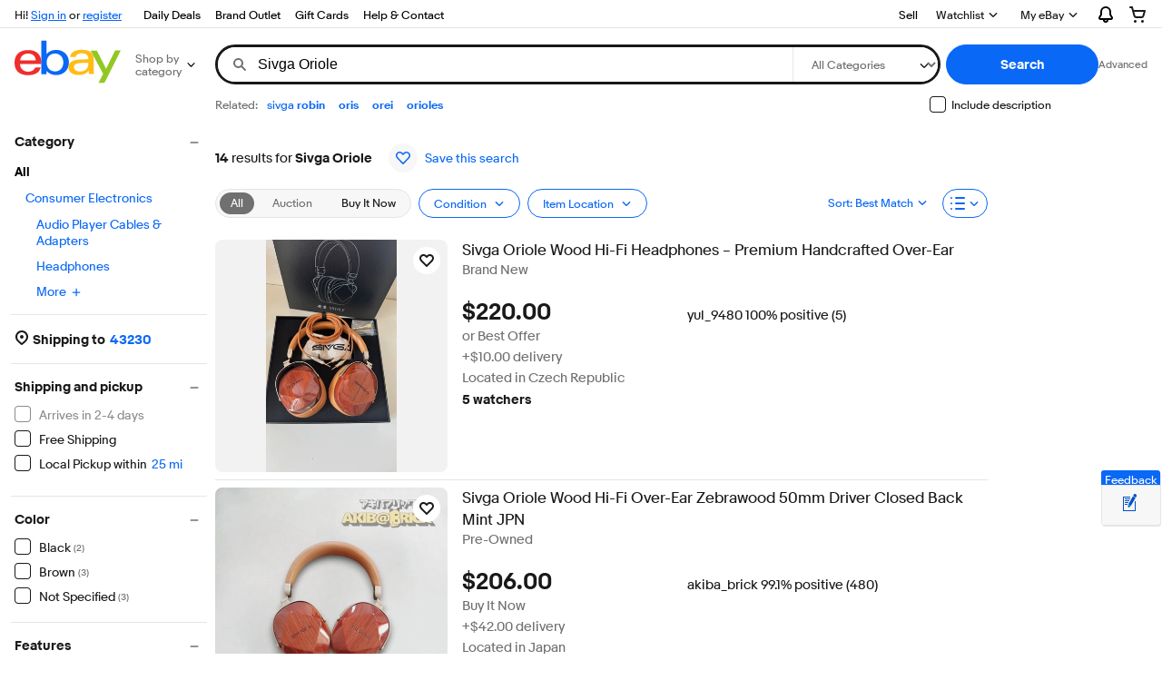

--- FILE ---
content_type: text/html; charset=utf-8
request_url: https://www.ebay.com/sch/i.html?_from=R40&_trksid=p2322090.m570.l1313&_nkw=Sivga+Oriole&_sacat=0&mkcid=1&mkrid=711-53200-19255-0&siteid=0&campid=5338523846&customid=&toolid=20012&mkevt=1
body_size: 247397
content:
<!DOCTYPE html><!--[if IE 9]><html class="ie9" lang="en"><![endif]--><!--[if gt IE 9]><!--><html lang="en"><!--<![endif]--><!--M_fbd99063#s0-2-1--><noscript class=x-page-config></noscript><!--M_fbd99063/--><head><!--M_fbd99063#s0-2-4--><meta http-equiv=X-UA-Compatible content=IE=edge><!-- SEO METADATA START --><meta Property="og:type" Content="website" /><link rel="canonical" href="https://www.ebay.com/sch/i.html?_nkw=sivga+oriole&amp;_sop=12" /><meta name="description" content="Get the best deals for Sivga Oriole at eBay.com. We have a great online selection at the lowest prices with Fast &amp; Free shipping on many items!" /><meta Property="og:image" Content="https://ir.ebaystatic.com/cr/v/c1/ebay-logo-1-1200x630-margin.png" /><meta property="fb:app_id" content="102628213125203" /><meta name="google-adsense-account" content="sites-7757056108965234" /><meta Property="og:site_name" Content="eBay" /><link href="https://i.ebayimg.com" rel="preconnect" /><meta name="referrer" content="unsafe-url" /><link rel="preconnect" href="https://ir.ebaystatic.com" /><meta name="msvalidate.01" content="34E98E6F27109BE1A9DCF19658EEEE33" /><meta name="y_key" content="acf32e2a69cbc2b0" /><title>Sivga Oriole for sale | eBay</title><meta name="google-site-verification" content="8kHr3jd3Z43q1ovwo0KVgo_NZKIEMjthBxti8m8fYTg" /><meta name="yandex-verification" content="6e11485a66d91eff" /><!-- SEO METADATA END --><link rel=dns-prefetch href=//i.ebayimg.com><link rel=dns-prefetch href=//ir.ebaystatic.com><link rel=dns-prefetch href=//rover.ebay.com><link rel=dns-prefetch href=//svcs.ebay.com><link rel=dns-prefetch href=//pulsar.ebay.com><link rel=dns-prefetch href="//www.google.com/"><link rel=dns-prefetch href=//tpc.googlesyndication.com><link rel=dns-prefetch href=//securepubads.g.doubleclick.net><meta name=viewport content="width=device-width, initial-scale=1, minimum-scale=1"><link rel="dns-prefetch" href="//ir.ebaystatic.com"><link rel="dns-prefetch" href="//secureir.ebaystatic.com"><link rel="dns-prefetch" href="//i.ebayimg.com"><link rel="dns-prefetch" href="//rover.ebay.com"><script>$ssgST=new Date().getTime();!function(){if("PerformanceLongTaskTiming" in window){var g=window.__tti={e:[]};g.o=new PerformanceObserver(function(l){g.e=g.e.concat(l.getEntries())});g.o.observe({entryTypes:["longtask"]})}}();</script><link rel="stylesheet" type="text/css" href="https://ir.ebaystatic.com/rs/c/globalheaderweb/index_lcNW.6b63a00c.css"><style>
        .scandal-placement {
            clear: both;
            margin-bottom: 10px;
        }
    </style><!--M_fbd99063^s0-2-4-8 s0-2-4 8--><noscript></noscript><!--M_fbd99063/--><!--M_fbd99063/--><style>
            .s-card__sep > div {
                display: inline-block;
            }
            .s-card__sep > div span {
                align-items: end;
                display: flex;
                position: absolute;
                top: 0;
                left: 0;
                right: 0;
                bottom: 0;
            }
        </style><style>
            @font-face{font-family:"s-zuk1267";src:url([data-uri]);}.fj_s-98ub422_s-orff642{font-family:"s-zuk1267", "Market Sans", Arial, sans-serif;}.fj_s-98ub422_s-orff642 [aria-hidden]{user-select: none;}
        </style><style>
            @font-face{font-family:"s-080n490";src:url([data-uri]);}.fj_s-orff642_s-98ub422{font-family:"s-080n490", "Market Sans", Arial, sans-serif;}.fj_s-orff642_s-98ub422 [aria-hidden]{user-select: none;}
        </style><script> (function(){ const __c='aW5zZXJ0QWRqYWNlbnRFbGVtZW50',__V='cmVtb3ZlQXR0cmlidXRl',__H='dGV4dENvbnRlbnQ=',__4='c3BsaXQ=',__0='Z2V0QXR0cmlidXRl',__a=parseInt,__S='aWQ=',__6='cmVtb3ZlQ2hpbGQ=',__5=atob,__N='YWZ0ZXJlbmQ=',__z='cHJldmlvdXNFbGVtZW50U2libGluZw==',__i='c2xpY2U=',__I='cGFyZW50RWxlbWVudA==',__G='YmVmb3JlYmVnaW4='; const __R=(__v)=>{ const __2=__v[__5(__4)]('|'); const __K=__5(__2[1])[__5(__4)]('|'); const __o=__a(__K[0]); const __r=__a(__K[1]); return 's-'+__5(__2[0][__5(__i)](__o,__r)); }; const __J=(__k)=>{ const __x=__R(__k[0]); const __l=__R(__k[1]); try { var __O=document.getElementById(__x), __n=__l===__O[__5(__z)][__5(__0)](__5(__S)), __B=__O[__5(__I)][__5(__6)](__O), __e=__n?__5(__N):__5(__G); __B[__5(__H)]=''; document.getElementById(__l)[__5(__c)](__e,__B); } catch (_) {} }; window.addEventListener('load',()=>{ __J(['s-0.qb3JmZjY0Mg==evj86jw5uj382|NXwxNw==', 's-0.qevj86jw5uj3OTh1YjQyMg==82|MTZ8Mjg=']);__J(['czUzajI1OA==s-0.qevj86jw5uj382|MHwxMg==', 's-0.qb3JmZjY0Mg==evj86jw5uj382|NXwxNw==']);__J(['sMWN1MDU5OQ==-0.qevj86jw5uj382|MXwxMw==', 'czUzajI1OA==s-0.qevj86jw5uj382|MHwxMg==']); }); }()); </script><script type="text/javascript"  data-inlinepayload='{"loggerProps":{"serviceName":"r1srpnweb","serviceConsumerId":"urn:ebay-marketplace-consumerid:13051638-8fe9-4380-8d03-c2b176530b4a","serviceVersion":"srpnweb-2.18.249_20260130004046920","siteId":0,"environment":"production","captureUncaught":true,"captureUnhandledRejections":true,"endpoint":"https://svcs.ebay.com/","pool":"r1srpnwebcont"}}'>(()=>{"use strict";const e={unstructured:{message:"string"},event:{kind:"string",detail:"string"},exception:{"exception.type":"string","exception.message":"string","exception.stacktrace":"string","exception.url":"string"}},t=JSON.parse('{"logs":"https://ir.ebaystatic.com/cr/ebay-rum/cdn-assets/logs.5b92558a43dffd30afb9.bundle.js","metrics":"https://ir.ebaystatic.com/cr/ebay-rum/cdn-assets/metrics.5b92558a43dffd30afb9.bundle.js"}');const r=async e=>{let r=2;const n=async()=>{let o;r--;try{o=await import(t[e])}catch(e){if(r>0)return console.error("@ebay/rum-web failed to lazy load module; retrying",e),n();throw console.error("@ebay/rum-web failed to lazy load module; fatal",e),e}return function(e,t){if("object"!=typeof(r=e)||null===r||Array.isArray(r)||e.key!==t||void 0===e.factory)throw new Error("Invalid module loaded");var r}(o,e),o};return n()},n=(e,t)=>{const r="undefined"!=typeof window?window.location.href:"/index.js";return{type:"exception","exception.context":t||"","exception.type":e?.name||"","exception.message":e?.message||"","exception.stacktrace":e?.stack||"","exception.url":r}},o=(e,t,n)=>{let o=!1;const i=[];let a=e=>{o?(e=>{console.warn("Logger failed initialization (see earlier error logs) — failed to send log: ",e)})(e):i.push(e)};return n({event:"Preload",value:a}),r("logs").then((r=>{const{factory:n}=r;return n(e,t)})).then((e=>{a=e,n({event:"Complete",value:a}),i.forEach((e=>a(e))),i.length=0})).catch((e=>{console.error(e.message),o=!0,n({event:"Error",value:e}),i.forEach((e=>a(e))),i.length=0})),t=>{((e,t)=>"shouldIgnore"in e&&void 0!==e.shouldIgnore?e.shouldIgnore(t):"ignoreList"in e&&void 0!==e.ignoreList&&((e,t)=>null!==Object.values(e).filter(Boolean).join(" ").match(t))(t,e.ignoreList))(e,t)||a(t)}},i=e=>({log:t=>e({type:"unstructured",message:t}),error:(t,r)=>e(n(t,r)),event:t=>e(t)}),a="@ebay/rum/request-status",s=Symbol.for("@ebay/rum/logger"),c=Symbol.for("@ebay/rum/meter"),l=e=>{window.dispatchEvent(new CustomEvent("@ebay/rum/ack-status",{detail:e}))};function u(e,t){!1===e&&new Error(`RUM_INLINE_ERR_CODE: ${t}`)}(t=>{const u=(()=>{let e={status:"Initialize"};const t=()=>l(e);return window.addEventListener(a,t),{updateInlinerState:t=>{e=t,l(e)},dispose:()=>window.removeEventListener(a,t)}})();try{const a=((t,r=(()=>{}))=>{if((e=>{if(!e.endpoint)throw new Error('Unable to initialize logger. "endpoint" is a required property in the input object.');if(!e.serviceName)throw new Error('Unable to initialize logger. "serviceName" is a required property in the input object.');if(e.customSchemas&&!e.namespace)throw new Error('Unable to initialize logger. "namespace" is a required property in the input object if you provide customeSchemas.')})(t),"undefined"==typeof window)return{...i((()=>{})),noop:!0};const a={...t.customSchemas,...e},s=o((e=>{return"ignoreList"in e?{...e,ignoreList:(t=e.ignoreList,new RegExp(t.map((e=>`(${e})`)).join("|"),"g"))}:e;var t})(t),a,r);return t.captureUncaught&&(e=>{window.addEventListener("error",(t=>{if(t.error instanceof Error){const r=n(t.error,"Uncaught Error Handler");e(r)}}))})(s),t.captureUnhandledRejections&&(e=>{window.addEventListener("unhandledrejection",(t=>{if(t.reason instanceof Error){const r=n(t.reason,"Unhandled Rejection Handler");e(r)}}))})(s),i(s)})(t.loggerProps,(e=>t=>{if("Error"===t.event)return((e,t)=>{e.updateInlinerState({status:"Failure",error:t.value})})(e,t);var r;e.updateInlinerState({status:(r=t.event,"Complete"===r?"Success":r),logger:i(t.value)})})(u));t.onLoggerLoad&&t.onLoggerLoad(a),window[s]=a,(async e=>{const{enableWebVitals:t,enableMetrics:n}=e.options??{};if(!t&&!n)return;const o=await(async e=>{try{const t=await r("metrics"),{factory:n}=t,{initializeWebVitals:o,initializeMeter:i}=n,{meter:a,flushAndShutdownOnce:s}=i(e);return e.options?.enableWebVitals&&o(a),{meter:a,flushAndShutdownOnce:s}}catch(e){return console.error("[initializeMeterAsync] Failed to initialize metrics:",e),null}})({...e.loggerProps,options:{enableWebVitals:t}}),i=null===o?new Error("initializeMeterAsync failed"):void 0;e.onMeterLoad?.(o,i),window[c]=o})(t)}catch(e){u.updateInlinerState({status:"Failure",error:e})}})({onLoggerLoad:()=>{},...(()=>{u(null!==document.currentScript,1);const e=document.currentScript.dataset.inlinepayload;return u(void 0!==e,2),JSON.parse(e)})()})})();</script><!--M_fbd99063#s0-2-7--><script id=ebay-rum></script><!--M_fbd99063/--><!--M_fbd99063#s0-2-8--><noscript></noscript><!--M_fbd99063/--><script>$mbp_M_fbd99063="https://ir.ebaystatic.com/rs/c/srpnweb/"</script><link rel="stylesheet" crossorigin href="https://ir.ebaystatic.com/rs/c/srpnweb/vendor-CRev5dB6.css"><link rel="stylesheet" crossorigin href="https://ir.ebaystatic.com/rs/c/srpnweb/common-aFYh1IvE.css"><link rel="stylesheet" crossorigin href="https://ir.ebaystatic.com/rs/c/srpnweb/large-d-voP_p_.css"><script>(function(w, d, e, u, c, g, a, b){ w["SSJSConnectorObj"] = w["SSJSConnectorObj"] || {ss_cid : c, domain_info: "auto"}; w[g] = function(i, j){w["SSJSConnectorObj"][i] = j}; a = d.createElement(e); a.async = true; a.src = u; b = d.getElementsByTagName(e)[0]; b.parentNode.insertBefore(a, b); })(window,document,"script","https://ir.ebaystatic.com/cr/v/c01/radware_stormcaster_v24.js","bjp5","ssConf"); ssConf("c1" , "https://cas.avalon.perfdrive.com"); var __uzdbm_3="7f600002814fb4-317a-47e7-b64f-71dadd58cb6b17700189074530-6691a7b0bf5e83ca10";var __uzdbm_4="false";</script><script src="https://ir.ebaystatic.com/rs/c/-ebay/resource-client/rum.5a3a43c7.js"></script></head><body class="s-page no-touch skin-large"><script>
    'use strict';

    // TODO: An element with id SRP can break this. Add typecheck
    window.SRP = window.SRP || {};

    // Initialize metrics
    window.SRP.metrics = {
        counters: {
            imageLoadError: {
                count: 0,
                tag: 'imglderr'
            },
            imageEmptyError: {
                count: 0,
                tag: 'imgempty'
            },
            watchListError: {
                count: 0,
                tag: 'watcherr'
            },
            misMatchedResourceLoaded: {
                count: 0,
                tag: 'mismatched'
            },
            misMatchedFallbackFailed: {
                count: 0,
                tag: 'mismatchedfailed'
            }
        },
        static: {
            riverItemCount: 0
        }
    };

    window.SRP.metrics.registerMetric = function (metricName) {
        if (typeof metricName === 'string') {
            var counters = window.SRP.metrics.counters;
            counters[metricName] = {
                count: 0,
                tag: metricName
            };
        }
    };

    window.SRP.metrics.incrementCounter = function (counterName, value) {
        var counters = window.SRP.metrics.counters;
        value = value || 1;
        if (counters && counters[counterName]) {
            counters[counterName].count += value;
        }
    };

    window.SRP.metrics.updateMetric = function (metricName, value) {
        var metricList = window.SRP.metrics.static;
        if (metricList) {
            metricList[metricName] = value;
        }
    };

    window.SRP.metrics.flushMetrics = function () {
        var metricsList = window.SRP.metrics.counters;
        if (window.SRP.isSampledForMonitoring) {
            for (var metricName in metricsList) {
                if (Object.prototype.hasOwnProperty.call(metricsList, metricName)) {
                    var metric = metricsList[metricName];
                    if (metric.count > 0) {
                        var xhr = new XMLHttpRequest();
                        xhr.open('POST', './update', true);
                        xhr.setRequestHeader('srt', window.SRP.token);
                        var data = {
                            t: metric.tag,
                            v: metric.count
                        };
                        xhr.send(JSON.stringify(data));
                        metric.count = 0;
                    }
                }
            }
        }
    };

    if (window.sessionStorage) {
        var searchQueryString = window.location.search;
        if (window.sessionStorage.getItem('SRP_last_query') !== searchQueryString) {
            // Flush metrics every 10 seconds
            setInterval(function () {
                if (window.SRP && window.SRP.metrics) {
                    window.SRP.metrics.flushMetrics();
                }
            }, 10000);
        }
        window.sessionStorage.setItem('SRP_last_query', searchQueryString);
    }
</script><script>
    if (window.SRP) {
        window.SRP.token = '01000b00000050916426fdfb73557927a55db89b081c881b2de0f90fb7993b62f0e76ea2a626baa04708784171aedda4c3bbab1b4e909acea77de895cf2c87ffa06126a88004e616cd31924174ed14d45dbe5cd7de7e65';
        window.SRP.isSampledForMonitoring = false;
    }
</script><!--M_fbd99063#s0-2-12-2--><noscript></noscript><!--M_fbd99063/--><div class=x-header><script type="text/javascript">var GHpre = {"ghxc":[],"ghxs":["gh.evo.2b"],"userAuth":false,"userId":"","fn":"","shipToLocation":"43230"}</script><!--globalheaderweb#s0-1-4--><link rel="manifest" href="https://www.ebay.com/manifest.json"><!--globalheaderweb#s0-1-4-1-0--><script>
(function(){const e=window.GH||{};try{const o=e=>e==="true";const t=o("false");const i=/[\W_]/g;const r=window.location.hostname.includes("sandbox");let n="https://www.ebay.com";if(r){n=n.replace("www","sandbox")}e.__private=e.__private||{};e.C={siteId:"0",env:"production",lng:"en-US",pageId:Number("2334524"),xhrBaseUrl:n};e.__private.risk={behavior_collection_interval:JSON.parse("{\"2500857\":5000,\"2507978\":5000,\"default\":15000}"),id:window.GHpre?.userId};e.__private.fsom={linkUrl:"https://www.m.ebay.com",linkText:"Switch to mobile site"};e.__private.ACinit={isGeo:o("false"),isQA:t,factors:JSON.parse("[\"gh.evo.2b\"]")};e.__private.isQA=t;try{e.__private.ghx=[...(window.GHpre?.ghxc||[]).map((e=>e.replace(i,""))),...(window.GHpre?.ghxs||[]).map((e=>e.replace(i,"")))]}catch(o){e.__private.ghx=[]}e.resetCart=function(o){const t=new CustomEvent("updateCart",{detail:o});document.dispatchEvent(t);e.__private.cartCount=o};e.userAuth=window.GHpre?.userAuth||false;e.shipToLocation=window.GHpre?.shipToLocation;window.GH=e}catch(o){console.error(o);window.GH=e||{}}})();
</script><!--globalheaderweb/--><!--globalheaderweb#s0-1-4-1-2--><script>
    window.GH.__private.scandal = {
        isGeo: function() {return false;},
        getPageID: function() {return 2334524;},
        getSiteID: function() {return "0";}
    };
</script><!--globalheaderweb/--><!--globalheaderweb#s0-1-4-2-0--><!--globalheaderweb/--><!--globalheaderweb^s0-1-4-3 s0-1-4 3--><!--globalheaderweb/--><!--globalheaderweb^s0-1-4-4 s0-1-4 4--><!--globalheaderweb/--><!--globalheaderweb^s0-1-4-5 s0-1-4 5--><div data-marko-key="@gh-border s0-1-4-5" id="gh-gb" class="gh-sch-prom" tabindex="-1"></div><!--globalheaderweb/--><div class="ghw"><header data-marko-key="@gh s0-1-4" id="gh" class="gh-header"><div class="gh-a11y-skip-button"><a class="gh-a11y-skip-button__link" href="#mainContent" tabindex="1">Skip to main content</a></div><nav class="gh-nav"><div class="gh-nav__left-wrap"><!--globalheaderweb#s0-1-4-8-3[0]-0--><span class="gh-identity"><span data-marko-key="5 s0-1-4-8-3[0]-0" id="gh-ident-srvr-wrap" class="gh-identity__srvr"><!--F#6--><span class="gh-identity__greeting">Hi <span><span id="gh-ident-srvr-name"></span>!</span></span><!--F/--><!--F#7--><script>
    (function(){
        const pre = window.GHpre || {};
        function hide() {
            const wrap = document.getElementById('gh-ident-srvr-wrap');
            if (wrap) { wrap.classList.add('gh-identity__srvr--unrec') };
        }
        if (pre.userAuth) {
            const nm = document.getElementById('gh-ident-srvr-name');
            const user = GH.C.siteId === '77' ? pre.userId || pre.fn : pre.fn || pre.userId;
            nm && user ? nm.textContent = decodeURIComponent(user) : hide();
        } else {
            hide();
        }
    })();
</script><!--F/--><!--globalheaderweb^s0-1-4-8-3[0]-0-8 s0-1-4-8-3[0]-0 8--><span class="gh-identity-signed-out-unrecognized">Hi! <a _sp="m570.l1524" href="https://signin.ebay.com/ws/eBayISAPI.dll?SignIn&amp;sgfl=gh">Sign in</a><span class="hide-at-md"> or <a _sp="m570.l2621" href="https://signup.ebay.com/pa/crte">register</a></span></span><!--globalheaderweb/--></span></span><!--globalheaderweb/--><span class="gh-nav-link"><a _sp="m570.l3188" href="https://www.ebay.com/deals" aria-label="Daily Deals">Daily Deals</a></span><span class="gh-nav-link"><a _sp="m570.l47233" href="https://www.ebay.com/b/Brand-Outlet/bn_7115532402" aria-label="Brand Outlet">Brand Outlet</a></span><span class="gh-nav-link"><a _sp="m570.l174317" href="https://www.ebay.com/giftcards" aria-label="Gift Cards">Gift Cards</a></span><span class="gh-nav-link"><a _sp="m570.l1545" href="https://www.ebay.com/help/home" aria-label="Help &amp; Contact">Help &amp; Contact</a></span></div><div class="gh-nav__right-wrap"><!--globalheaderweb#s0-1-4-8-8--><!--globalheaderweb/--><!--globalheaderweb#s0-1-4-8-9--><!--globalheaderweb/--><span class="gh-nav-link" data-id="SELL_LINK"><a _sp="m570.l1528" href="https://www.ebay.com/sl/sell" aria-label="Sell">Sell</a></span><!--globalheaderweb#s0-1-4-8-12-0--><div class="gh-flyout is-right-aligned gh-watchlist"><!--F#1--><a class="gh-flyout__target" href="https://www.ebay.com/mye/myebay/watchlist" _sp="m570.l47137"><!--F#6--><span class="gh-watchlist__target">Watchlist</span><!--F/--><!--F#7--><svg class="gh-flyout__chevron icon icon--12" focusable="false" tabindex="-1" aria-hidden="true"><defs><symbol viewBox="0 0 12 12" id="icon-chevron-down-12"><path fill-rule="evenodd" clip-rule="evenodd" d="M1.808 4.188a.625.625 0 0 1 .884 0L6 7.495l3.308-3.307a.625.625 0 1 1 .884.885l-3.75 3.749a.625.625 0 0 1-.884 0l-3.75-3.749a.626.626 0 0 1 0-.885Z"></path></symbol></defs><use href="#icon-chevron-down-12"></use></svg><!--F/--></a><button aria-controls="s0-1-4-8-12-0-0-dialog" aria-expanded="false" aria-haspopup="true" class="gh-flyout__target-a11y-btn" tabindex="0">Expand Watch List</button><!--F/--><div class="gh-flyout__dialog" id="s0-1-4-8-12-0-0-dialog"><div class="gh-flyout__box"><!--F#4--><!--F/--></div></div></div><!--globalheaderweb/--><!--globalheaderweb#s0-1-4-8-13--><!--globalheaderweb^s0-1-4-8-13-0 s0-1-4-8-13 0--><div class="gh-flyout is-left-aligned gh-my-ebay"><!--F#1--><a class="gh-flyout__target" href="https://www.ebay.com/mys/home?source=GBH" _sp="m570.l2919"><!--F#6--><span class="gh-my-ebay__link gh-rvi-menu">My eBay<i class="gh-sprRetina gh-eb-arw gh-rvi-chevron"></i></span><!--F/--><!--F#7--><svg class="gh-flyout__chevron icon icon--12" focusable="false" tabindex="-1" aria-hidden="true"><use href="#icon-chevron-down-12"></use></svg><!--F/--></a><button aria-controls="s0-1-4-8-13-0-dialog" aria-expanded="false" aria-haspopup="true" class="gh-flyout__target-a11y-btn" tabindex="0">Expand My eBay</button><!--F/--><div class="gh-flyout__dialog" id="s0-1-4-8-13-0-dialog"><div class="gh-flyout__box"><!--F#4--><ul class="gh-my-ebay__list"><li class="gh-my-ebay__list-item"><a data-marko="{&quot;onclick&quot;:&quot;handleClick s0-1-4-8-13 false&quot;}" href="https://www.ebay.com/mye/myebay/summary" _sp="m570.l1533" tabindex="0">Summary</a></li><li class="gh-my-ebay__list-item"><a data-marko="{&quot;onclick&quot;:&quot;handleClick s0-1-4-8-13 false&quot;}" href="https://www.ebay.com/mye/myebay/rvi" _sp="m570.l9225" tabindex="0">Recently Viewed</a></li><li class="gh-my-ebay__list-item"><a data-marko="{&quot;onclick&quot;:&quot;handleClick s0-1-4-8-13 false&quot;}" href="https://www.ebay.com/mye/myebay/bidsoffers" _sp="m570.l1535" tabindex="0">Bids/Offers</a></li><li class="gh-my-ebay__list-item"><a data-marko="{&quot;onclick&quot;:&quot;handleClick s0-1-4-8-13 false&quot;}" href="https://www.ebay.com/mye/myebay/watchlist" _sp="m570.l1534" tabindex="0">Watchlist</a></li><li class="gh-my-ebay__list-item"><a data-marko="{&quot;onclick&quot;:&quot;handleClick s0-1-4-8-13 false&quot;}" href="https://www.ebay.com/mye/myebay/purchase" _sp="m570.l1536" tabindex="0">Purchase History</a></li><li class="gh-my-ebay__list-item"><a data-marko="{&quot;onclick&quot;:&quot;handleClick s0-1-4-8-13 false&quot;}" href="https://www.ebay.com/mye/buyagain" _sp="m570.l47010" tabindex="0">Buy Again</a></li><li class="gh-my-ebay__list-item"><a data-marko="{&quot;onclick&quot;:&quot;handleClick s0-1-4-8-13 false&quot;}" href="https://www.ebay.com/mys/home?CurrentPage=MyeBayAllSelling&amp;ssPageName=STRK:ME:LNLK:MESX&amp;source=GBH" _sp="m570.l1537" tabindex="0">Selling</a></li><li class="gh-my-ebay__list-item"><a data-marko="{&quot;onclick&quot;:&quot;handleClick s0-1-4-8-13 false&quot;}" href="https://www.ebay.com/mye/myebay/saved" _sp="m570.l187417" tabindex="0">Saved Feed</a></li><li class="gh-my-ebay__list-item"><a data-marko="{&quot;onclick&quot;:&quot;handleClick s0-1-4-8-13 false&quot;}" href="https://www.ebay.com/mye/myebay/savedsearches" _sp="m570.l9503" tabindex="0">Saved Searches</a></li><li class="gh-my-ebay__list-item"><a data-marko="{&quot;onclick&quot;:&quot;handleClick s0-1-4-8-13 false&quot;}" href="https://www.ebay.com/mye/myebay/savedsellers" _sp="m570.l9505" tabindex="0">Saved Sellers</a></li><li class="gh-my-ebay__list-item"><a data-marko="{&quot;onclick&quot;:&quot;handleClick s0-1-4-8-13 false&quot;}" href="https://ppcapp.ebay.com/myppc/wallet/list" _sp="m570.l200208" tabindex="0">Payments</a></li><li class="gh-my-ebay__list-item"><a data-marko="{&quot;onclick&quot;:&quot;handleClick s0-1-4-8-13 false&quot;}" href="https://www.ebay.com/g/mygarage" _sp="m570.l143039" tabindex="0">My Garage</a></li><li class="gh-my-ebay__list-item"><a data-marko="{&quot;onclick&quot;:&quot;handleClick s0-1-4-8-13 false&quot;}" href="https://www.ebay.com/d/myebay/preferences" _sp="m570.l196268" tabindex="0">Preferences</a></li><li class="gh-my-ebay__list-item"><a data-marko="{&quot;onclick&quot;:&quot;handleClick s0-1-4-8-13 false&quot;}" href="https://www.ebay.com/collection/hub" _sp="m570.l105163" tabindex="0">My Collection</a></li><li class="gh-my-ebay__list-item"><a data-marko="{&quot;onclick&quot;:&quot;handleClick s0-1-4-8-13 false&quot;}" href="https://mesg.ebay.com/mesgweb/ViewMessages/0" _sp="m570.l1539" tabindex="0">Messages</a></li><li class="gh-my-ebay__list-item"><a data-marko="{&quot;onclick&quot;:&quot;handleClick s0-1-4-8-13 false&quot;}" href="https://www.ebay.com/collection/category?notionalTypeId=Vault&amp;period=1Y" _sp="m570.l155388" tabindex="0">PSA Vault</a></li></ul><!--F/--></div></div></div><!--globalheaderweb/--><!--globalheaderweb/--><!--globalheaderweb#s0-1-4-8-14-0--><div class="gh-notifications"><div class="gh-flyout is-right-aligned gh-flyout--icon-target"><!--F#2--><button class="gh-flyout__target" aria-controls="s0-1-4-8-14-0-1-dialog" aria-expanded="false"><!--F#10--><span class="gh-hidden">Expand Notifications</span><svg class="icon icon--20" focusable="false" aria-hidden="true"><defs><symbol viewBox="0 0 20 20" id="icon-notification-20"><path fill-rule="evenodd" clip-rule="evenodd" d="M6 6.982a4 4 0 0 1 8 0v2.68c0 .398.106.79.307 1.135l1.652 2.827a.25.25 0 0 1-.216.376H4.256a.25.25 0 0 1-.216-.376l1.653-2.827A2.25 2.25 0 0 0 6 9.662v-2.68ZM4 7a6 6 0 1 1 12 0v2.662a.25.25 0 0 0 .034.126l1.652 2.827c.877 1.5-.205 3.385-1.943 3.385H13a3 3 0 0 1-6 0H4.256c-1.737 0-2.819-1.885-1.942-3.385l1.652-2.827A.25.25 0 0 0 4 9.662V7Zm5 9h2a1 1 0 1 1-2 0Z"></path></symbol></defs><use href="#icon-notification-20"></use></svg><!--F/--><!--F#11--><!--F/--></button><!--F/--><div class="gh-flyout__dialog" id="s0-1-4-8-14-0-1-dialog"><div class="gh-flyout__box"><!--F#4--><div class="gh-notifications__dialog"><div class="gh-notifications__notloaded"><span class="gh-notifications__signin">Please <a _sp="m570.l2881" href="https://signin.ebay.com/ws/eBayISAPI.dll?SignIn&amp;sgfl=nf&amp;ru=">sign-in</a> to view notifications.</span></div><div data-marko-key="@dynamic s0-1-4-8-14-0" class="gh-notifications__loaded"></div></div><!--F/--></div></div></div></div><!--globalheaderweb/--><div class="gh-cart"><!--globalheaderweb#s0-1-4-8-15-1--><div class="gh-flyout is-right-aligned gh-flyout--icon-target"><!--F#1--><a class="gh-flyout__target" href="https://cart.ebay.com" _sp="m570.l2633"><!--F#6--><span class="gh-cart__icon" aria-label="Your shopping cart contains 0 items"><svg class="icon icon--20" focusable="false" aria-hidden="true"><defs><symbol viewBox="0 0 20 20" id="icon-cart-20"><path fill-rule="evenodd" clip-rule="evenodd" d="M2.236 4H1a1 1 0 1 1 0-2h1.97c.458-.014.884.296 1 .755L4.855 6H17c.654 0 1.141.646.962 1.274l-1.586 5.55A3 3 0 0 1 13.491 15H7.528a3 3 0 0 1-2.895-2.21L2.236 4Zm4.327 8.263L5.4 8h10.274l-1.221 4.274a1 1 0 0 1-.962.726H7.528a1 1 0 0 1-.965-.737Z"></path><path d="M8 18.5a1.5 1.5 0 1 1-3 0 1.5 1.5 0 0 1 3 0Zm6.5 1.5a1.5 1.5 0 1 0 0-3 1.5 1.5 0 0 0 0 3Z"></path></symbol></defs><use href="#icon-cart-20"></use></svg></span><!--F/--><!--F#7--><!--F/--></a><button aria-controls="s0-1-4-8-15-1-0-dialog" aria-expanded="false" aria-haspopup="true" class="gh-flyout__target-a11y-btn" tabindex="0">Expand Cart</button><!--F/--><div class="gh-flyout__dialog" id="s0-1-4-8-15-1-0-dialog"><div class="gh-flyout__box"><!--F#4--><div class="gh-cart__dialog"><div class="gh-flyout-loading gh-cart__loading"><span class="progress-spinner progress-spinner--large gh-flyout-loading__spinner" role="img" aria-label="Loading..."><svg class="icon icon--30" focusable="false" aria-hidden="true"><defs><symbol viewBox="0 0 24 24" fill="none" id="icon-spinner-30"><path fill-rule="evenodd" clip-rule="evenodd" d="M12 2C10.0222 2 8.08879 2.58649 6.4443 3.6853C4.79981 4.78412 3.51809 6.3459 2.76121 8.17317C2.00433 10.0004 1.8063 12.0111 2.19215 13.9509C2.578 15.8907 3.53041 17.6725 4.92894 19.0711C6.32746 20.4696 8.10929 21.422 10.0491 21.8079C11.9889 22.1937 13.9996 21.9957 15.8268 21.2388C17.6541 20.4819 19.2159 19.2002 20.3147 17.5557C21.4135 15.9112 22 13.9778 22 12C22 11.4477 22.4477 11 23 11C23.5523 11 24 11.4477 24 12C24 14.3734 23.2962 16.6935 21.9776 18.6668C20.6591 20.6402 18.7849 22.1783 16.5922 23.0866C14.3995 23.9948 11.9867 24.2324 9.65892 23.7694C7.33115 23.3064 5.19295 22.1635 3.51472 20.4853C1.83649 18.8071 0.693605 16.6689 0.230582 14.3411C-0.232441 12.0133 0.00519943 9.60051 0.913451 7.4078C1.8217 5.21509 3.35977 3.34094 5.33316 2.02236C7.30655 0.703788 9.62663 0 12 0C12.5523 0 13 0.447715 13 1C13 1.55228 12.5523 2 12 2Z" fill="var(--color-spinner-icon-background, #3665F3)"></path><path fill-rule="evenodd" clip-rule="evenodd" d="M14.1805 1.17194C14.3381 0.642616 14.895 0.341274 15.4243 0.498872C17.3476 1.07149 19.0965 2.11729 20.5111 3.54055C21.9257 4.96382 22.9609 6.71912 23.5217 8.64584C23.6761 9.17611 23.3714 9.73112 22.8411 9.88549C22.3108 10.0399 21.7558 9.73512 21.6015 9.20485C21.134 7.59925 20.2715 6.13651 19.0926 4.95045C17.9138 3.76439 16.4563 2.8929 14.8536 2.41572C14.3243 2.25812 14.0229 1.70126 14.1805 1.17194Z" fill="var(--color-spinner-icon-foreground, #E5E5E5)"></path></symbol></defs><use href="#icon-spinner-30"></use></svg></span><span>Loading...</span></div><div data-marko-key="@dynamic s0-1-4-8-15-1" id="gh-minicart-hover-body"></div></div><!--F/--></div></div></div><!--globalheaderweb/--></div></div></nav><section data-marko-key="@gh-main s0-1-4" class="gh-header__main"><div class="gh-header__logo-cats-wrap"><a href="https://www.ebay.com" _sp="m570.l2586" class="gh-logo" tabindex="2"><svg xmlns="http://www.w3.org/2000/svg" width="117" height="48" viewBox="0 0 122 48.592" id="gh-logo" aria-labelledby="ebayLogoTitle"><title id="ebayLogoTitle">eBay Home</title><g><path fill="#F02D2D" d="M24.355 22.759c-.269-5.738-4.412-7.838-8.826-7.813-4.756.026-8.544 2.459-9.183 7.915zM6.234 26.93c.364 5.553 4.208 8.814 9.476 8.785 3.648-.021 6.885-1.524 7.952-4.763l6.306-.035c-1.187 6.568-8.151 8.834-14.145 8.866C4.911 39.844.043 33.865-.002 25.759c-.05-8.927 4.917-14.822 15.765-14.884 8.628-.048 14.978 4.433 15.033 14.291l.01 1.625z"></path><path fill="#0968F6" d="M46.544 35.429c5.688-.032 9.543-4.148 9.508-10.32s-3.947-10.246-9.622-10.214-9.543 4.148-9.509 10.32 3.974 10.245 9.623 10.214zM30.652.029l6.116-.034.085 15.369c2.978-3.588 7.1-4.65 11.167-4.674 6.817-.037 14.412 4.518 14.468 14.454.045 8.29-5.941 14.407-14.422 14.454-4.463.026-8.624-1.545-11.218-4.681a33.237 33.237 0 01-.19 3.731l-5.994.034c.09-1.915.185-4.364.174-6.322z"></path><path fill="#FFBD14" d="M77.282 25.724c-5.548.216-8.985 1.229-8.965 4.883.013 2.365 1.94 4.919 6.7 4.891 6.415-.035 9.826-3.556 9.794-9.289v-.637c-2.252.02-5.039.054-7.529.152zm13.683 7.506c.01 1.778.071 3.538.232 5.1l-5.688.032a33.381 33.381 0 01-.225-3.825c-3.052 3.8-6.708 4.909-11.783 4.938-7.532.042-11.585-3.915-11.611-8.518-.037-6.665 5.434-9.049 14.954-9.318 2.6-.072 5.529-.1 7.945-.116v-.637c-.026-4.463-2.9-6.285-7.854-6.257-3.68.021-6.368 1.561-6.653 4.2l-6.434.035c.645-6.566 7.53-8.269 13.595-8.3 7.263-.04 13.406 2.508 13.448 10.192z"></path><path fill="#92C821" d="M91.939 19.852l-4.5-8.362 7.154-.04 10.589 20.922 10.328-21.02 6.486-.048-18.707 37.251-6.85.039 5.382-10.348-9.887-18.393"></path></g></svg></a><!--globalheaderweb#s0-1-4-11-0--><div class="gh-categories"><div class="gh-flyout is-left-aligned"><!--F#2--><button class="gh-flyout__target" tabindex="3" aria-controls="s0-1-4-11-0-1-dialog" aria-expanded="false"><!--F#10--><span class="gh-categories__title">Shop by category</span><!--F/--><!--F#11--><svg class="gh-flyout__chevron icon icon--12" focusable="false" tabindex="-1" aria-hidden="true"><use href="#icon-chevron-down-12"></use></svg><!--F/--></button><!--F/--><div class="gh-flyout__dialog" id="s0-1-4-11-0-1-dialog"><div class="gh-flyout__box"><!--F#4--><!--F/--></div></div></div></div><!--globalheaderweb/--></div><form id="gh-f" class="gh-search" method="get" action="/sch/i.html" target="_top"><div id="gh-search-box" class="gh-search-box__wrap"><div class="gh-search__wrap"><!--globalheaderweb#s0-1-4-12-4--><div id="gh-ac-wrap" class="gh-search-input__wrap"><input data-marko="{&quot;oninput&quot;:&quot;handleTextUpdate s0-1-4-12-4 false&quot;,&quot;onfocusin&quot;:&quot;handleMarkTimer s0-1-4-12-4 false&quot;,&quot;onkeydown&quot;:&quot;handleMarkTimer s0-1-4-12-4 false&quot;}" data-marko-key="@input s0-1-4-12-4" id="gh-ac" class="gh-search-input gh-tb ui-autocomplete-input" title="Search" type="text" placeholder="Search for anything" aria-autocomplete="list" aria-expanded="false" size="50" maxlength="300" aria-label="Search for anything" name="_nkw" autocapitalize="off" autocorrect="off" spellcheck="false" autocomplete="off" aria-haspopup="true" role="combobox" tabindex="4" value="Sivga Oriole"><!--globalheaderweb#s0-1-4-12-4-1-0--><svg data-marko-key="@svg s0-1-4-12-4-1-0" class="gh-search-input__icon icon icon--16" focusable="false" aria-hidden="true"><defs data-marko-key="@defs s0-1-4-12-4-1-0"><symbol viewBox="0 0 16 16" id="icon-search-16"><path d="M3 6.5a3.5 3.5 0 1 1 7 0 3.5 3.5 0 0 1-7 0Zm11.76 6.85-.021-.01-3.71-3.681-.025-.008A5.465 5.465 0 0 0 12 6.5 5.5 5.5 0 1 0 6.5 12a5.47 5.47 0 0 0 3.118-.972l3.732 3.732a1 1 0 0 0 1.41-1.41Z"></path></symbol></defs><use href="#icon-search-16"></use></svg><!--globalheaderweb/--><!--globalheaderweb^s0-1-4-12-4-@clear s0-1-4-12-4 @clear--><button data-marko="{&quot;onclick&quot;:&quot;handleClick s0-1-4-12-4-@clear false&quot;,&quot;onkeydown&quot;:&quot;handleKeydown s0-1-4-12-4-@clear false&quot;,&quot;onfocus&quot;:&quot;handleFocus s0-1-4-12-4-@clear false&quot;,&quot;onblur&quot;:&quot;handleBlur s0-1-4-12-4-@clear false&quot;}" class="gh-search-input__clear-btn icon-btn icon-btn--transparent icon-btn--small" data-ebayui type="button" aria-label="Clear search" tabindex="5"><!--globalheaderweb#s0-1-4-12-4-@clear-1-2-0--><svg data-marko-key="@svg s0-1-4-12-4-@clear-1-2-0" class="gh-search-input__clear-icon icon icon--16" focusable="false" aria-hidden="true"><defs data-marko-key="@defs s0-1-4-12-4-@clear-1-2-0"><symbol viewBox="0 0 16 16" id="icon-clear-16"><path d="M8 0a8 8 0 1 0 0 16A8 8 0 0 0 8 0Zm3.71 10.29a1 1 0 1 1-1.41 1.41L8 9.41l-2.29 2.3A1 1 0 0 1 4.3 10.3L6.59 8l-2.3-2.29a1.004 1.004 0 0 1 1.42-1.42L8 6.59l2.29-2.29a1 1 0 0 1 1.41 1.41L9.41 8l2.3 2.29Z"></path></symbol></defs><use href="#icon-clear-16"></use></svg><!--globalheaderweb/--></button><!--globalheaderweb/--></div><!--globalheaderweb/--><!--globalheaderweb#s0-1-4-12-5--><select data-marko="{&quot;onchange&quot;:&quot;handleCategorySelect s0-1-4-12-5 false&quot;}" aria-label="Select a category for search" class="gh-search-categories" size="1" id="gh-cat" name="_sacat" tabindex="5"><option value="0">All Categories</option><optgroup label="----------------------------------------"></optgroup><option value="20081">Antiques</option><option value="550"> Art</option><option value="2984"> Baby</option><option value="267"> Books &amp; Magazines</option><option value="12576"> Business &amp; Industrial</option><option value="625"> Cameras &amp; Photo</option><option value="15032"> Cell Phones &amp; Accessories</option><option value="11450"> Clothing, Shoes &amp; Accessories</option><option value="11116"> Coins &amp; Paper Money</option><option value="1"> Collectibles</option><option value="58058"> Computers/Tablets &amp; Networking</option><option value="293"> Consumer Electronics</option><option value="14339"> Crafts</option><option value="237"> Dolls &amp; Bears</option><option value="45100"> Entertainment Memorabilia</option><option value="99"> Everything Else</option><option value="172008"> Gift Cards &amp; Coupons</option><option value="26395"> Health &amp; Beauty</option><option value="11700"> Home &amp; Garden</option><option value="281"> Jewelry &amp; Watches</option><option value="11232"> Movies &amp; TV</option><option value="11233"> Music</option><option value="619"> Musical Instruments &amp; Gear</option><option value="1281"> Pet Supplies</option><option value="870"> Pottery &amp; Glass</option><option value="10542"> Real Estate</option><option value="316"> Specialty Services</option><option value="888"> Sporting Goods</option><option value="64482"> Sports Mem, Cards &amp; Fan Shop</option><option value="260"> Stamps</option><option value="1305"> Tickets &amp; Experiences</option><option value="220"> Toys &amp; Hobbies</option><option value="3252"> Travel</option><option value="1249"> Video Games &amp; Consoles</option></select><!--globalheaderweb/--></div></div><input type="hidden" value="R40" name="_from"><input type="hidden" name="_trksid" value="m570.l1313"><!--globalheaderweb#s0-1-4-12-8--><div class="gh-search-button__wrap"><!--globalheaderweb^s0-1-4-12-8-@btn s0-1-4-12-8 @btn--><button data-marko="{&quot;onclick&quot;:&quot;handleClick s0-1-4-12-8-@btn false&quot;,&quot;onkeydown&quot;:&quot;handleKeydown s0-1-4-12-8-@btn false&quot;,&quot;onfocus&quot;:&quot;handleFocus s0-1-4-12-8-@btn false&quot;,&quot;onblur&quot;:&quot;handleBlur s0-1-4-12-8-@btn false&quot;}" class="gh-search-button btn btn--primary" data-ebayui type="submit" id="gh-search-btn" role="button" value="Search" tabindex="6"><span class="gh-search-button__label">Search</span><!--globalheaderweb#s0-1-4-12-8-@btn-7-2-0--><svg data-marko-key="@svg s0-1-4-12-8-@btn-7-2-0" class="gh-search-button__icon icon icon--16" focusable="false" aria-hidden="true"><use href="#icon-search-16"></use></svg><!--globalheaderweb/--></button><!--globalheaderweb/--><a class="gh-search-button__advanced-link" href="https://www.ebay.com/sch/ebayadvsearch" _sp="m570.l2614" tabindex="7">Advanced</a></div><!--globalheaderweb/--></form></section></header></div><div id="widgets-placeholder" class="widgets-placeholder"></div><!--globalheaderweb/--><div class="ghw" id="glbfooter" style="display:none"><!--globalheaderweb#s0-1-5-1--><!--globalheaderweb/--><!--globalheaderweb#s0-1-5-2-0--><!--globalheaderweb/--></div><!-- ghw_reverted --><svg hidden><symbol id=svg-icon-arrow-down viewBox="0 0 32 32"><path d="M15.94 25.3L.47 8.06h30.95l-7.74 8.61z" /></symbol><symbol id=svg-icon-arrow-up viewBox="0 0 32 32"><path d="M16 8.5L1.05 22.43v1.07h29.9v-1.07z" /></symbol><symbol id=svg-icon-arrow-right viewBox="1.2 2.1 22 21"><path d="M11.7 22.1a1.48 1.48 0 0 1-1.02-.39 1.38 1.38 0 0 1-.4-1c0-.37.14-.71.4-.97l6.5-6.21H2.71c-1.04 0-1.51-.73-1.51-1.4 0-.68.47-1.4 1.5-1.4h14.48c-1.42-1.36-6.02-5.74-6.5-6.22-.3-.3-.44-.64-.44-1a1.37 1.37 0 0 1 .45-.97c.5-.48 1.35-.68 2.03 0 .56.56 9.77 9.33 9.86 9.42l.17.17-.17.16-9.86 9.42c-.26.26-.64.39-1.02.39" /></symbol><symbol id=svg-icon-cart viewBox="0 0 40 32"><path d="M39.727 7.727c-.39-.624-1.249-1.405-2.966-1.405-1.873-.078-24.273 0-25.6 0L9.21 1.093a1.173 1.173 0 0 0-1.093-.78H1.483C.781.313.312.781.312 1.484S.78 2.655 1.483 2.655h5.854l7.649 20.293c.156.468.624.78 1.093.78h18.419c.702 0 1.249-.39 1.483-1.015.156-.39 1.015-2.732 1.873-5.073.859-2.419 1.795-4.917 2.029-5.698.624-1.717.546-3.2-.156-4.215zm-2.029 3.356c-.312.78-1.171 3.278-2.107 5.698a145.091 145.091 0 0 0-1.639 4.605H16.859L12.02 8.664h24.663c.39 0 .859.078 1.093.39.312.312.234 1.093-.078 2.029zM19.902 29.112a2.888 2.888 0 1 1-5.776 0 2.888 2.888 0 0 1 5.776 0zM36.761 29.112a2.888 2.888 0 1 1-5.776 0 2.888 2.888 0 0 1 5.776 0z" /></symbol><symbol id=svg-icon-check viewBox="0 0 32 32"><path d="M27.81 4.04l-17 17.16-6.93-6.93-3.3 3.61 10.23 9.94L31.43 7.35 27.8 4.04z" /></symbol><symbol id=svg-icon-arrow-cta viewBox="0 0 12 12"><g fill=none fill-rule=evenodd><path d=M-6-6h24v24H-6z /><path fill=#151E27 stroke=#151E27 stroke-width=.3 d="M8.76 6.44L5.5 9.72a.6.6 0 0 0 0 .82c.2.2.6.22.82 0L11 5.85 6.3 1.17c-.27-.28-.6-.2-.82 0a.56.56 0 0 0 0 .82l3.28 3.28H1.62c-.4 0-.6.3-.6.58 0 .3.19.59.6.59h7.14z" /></g></symbol><symbol id=svg-icon-fiter-evolution viewBox="0 0 12 11"><path fill=#0654ba fill-rule=nonzero d="M8 9.33a1 1 0 00-1-1H5a1 1 0 100 2h2a1 1 0 001-1zm-7-7h10a1 1 0 000-2H1a1 1 0 000 2zm9 3a1 1 0 00-1-1H3a1 1 0 000 2h6a1 1 0 001-1z" /></symbol><symbol id=svg-icon-sort-evolution viewBox="0 0 12 15"><path fill-rule=evenodd stroke-width=.5 d="M1.71 9c.2 0 .38.06.51.18l3.8 3.32 3.8-3.32a.8.8 0 01.97.03c.26.24.28.6.04.85l-4.3 3.76a.8.8 0 01-1.02 0l-4.3-3.76a.57.57 0 01-.15-.68A.73.73 0 011.7 9zM6.5 1.18l4.3 3.76c.2.18.27.44.15.68a.73.73 0 01-.65.38.78.78 0 01-.51-.18L5.98 2.5l-3.8 3.32a.8.8 0 01-.97-.03.57.57 0 01-.04-.85l4.3-3.76a.8.8 0 011.02 0z" /></symbol><symbol id=svg-icon-chevron-down viewBox="0 0 12 7"><path d="M6 5.31L1.138.205a.65.65 0 0 0-.943 0A.721.721 0 0 0 0 .672v.056c.007.17.072.338.195.467l5.334 5.6c.126.132.29.2.455.205h.032a.652.652 0 0 0 .455-.205l5.334-5.6A.714.714 0 0 0 12 .723V.677a.714.714 0 0 0-.195-.472.65.65 0 0 0-.944 0L6 5.31z" /></symbol><symbol id=svg-icon-chevron-left viewBox="0 0 32 32"><path d="M25.14 3.84L9.74 19.23l-3.26-3.27L21.88.57l3.26 3.27zM9.74 12.7l15.4 15.4-3.27 3.26-15.39-15.4 3.27-3.26zm0 6.53zm-3.26-3.27z" /></symbol><symbol id=svg-icon-chevron-right viewBox="0 0 32 32"><path d="M7.06 27.98l15.3-15.28 3.23 3.24L10.3 31.23l-3.24-3.25zm15.3-8.8L7.05 3.9 10.31.65 25.6 15.94l-3.25 3.24zm0-6.48zm3.24 3.24z" /></symbol><symbol id=svg-icon-chevron-up viewBox="0 0 32 32"><path d="M28.13 25.74l-15.4-15.39L16 7.1l15.4 15.39-3.27 3.26zm-8.86-15.39l-15.4 15.4-3.26-3.27L16 7.08l3.26 3.27zm-6.53 0zM16 7.1z" /></symbol><symbol id=svg-icon-chevron-light-left viewBox="4 0 32 32"><path d="M28.18 1.33a1.23 1.23 0 0 0-1.72 0L12.4 15.38c-.23.23-.39.54-.39.85s.16.63.39.86l13.58 13.59c.24.23.55.39.86.39s.62-.16.86-.4c.47-.46.47-1.24 0-1.71L14.99 16.24l13.19-13.2c.47-.46.47-1.24 0-1.71z" /></symbol><symbol id=svg-icon-chevron-light-right viewBox="4 0 32 32"><path d="M12.41 1.33a1.23 1.23 0 0 1 1.72 0l14.05 14.05c.23.23.39.54.39.85s-.16.63-.4.86L14.6 30.68c-.24.23-.55.39-.86.39s-.63-.16-.86-.4a1.23 1.23 0 0 1 0-1.71L25.6 16.24 12.4 3.04a1.23 1.23 0 0 1 0-1.71z" /></symbol><symbol id=svg-icon-confirmation viewBox="0 0 32 32"><path fill=#5ba71b d="M16.009 32C7.167 32 0 24.832 0 15.991S7.168-.018 16.009-.018c8.842 0 16.009 7.168 16.009 16.009v.02c-.011 8.833-7.174 15.99-16.009 15.99zm0-29.681c-7.561 0-13.69 6.129-13.69 13.69s6.129 13.69 13.69 13.69 13.69-6.129 13.69-13.69-6.129-13.69-13.69-13.69z" /><path fill=#5ba71b d="M14.841 23.448h-.004a.9789.9789 0 0 1-.646-.242l-6.232-5.305a.9847.9847 0 0 1-.347-.751c0-.545.442-.987.987-.987.245 0 .469.089.641.237l5.434 4.637 8.181-10.741c.183-.238.468-.39.788-.39.548 0 .992.444.992.992 0 .228-.077.438-.206.605l-8.81 11.573c-.137.199-.39.358-.682.389h-.116z" /></symbol><symbol id=svg-icon-close viewBox="0 0 32 32"><path d="M31.43 2.85L29.04.45l-13.08 13.1L2.87.44.5 2.86l13.08 13.08L.49 29l2.38 2.39 13.09-13.08L29.04 31.4 31.43 29 18.34 15.93z" /></symbol><symbol id=svg-icon-caution-null viewBox="0 0 32 32"><path d="M29.82 29.07H2.22c-.73 0-1.27-.26-1.54-.73-.26-.47-.2-1.07.16-1.68l13.74-22.9c.37-.61.88-.95 1.43-.95s1.07.34 1.43.95l13.74 22.9c.37.61.43 1.21.16 1.68-.26.47-.8.73-1.52.73zm-13.8-25.6c-.32 0-.62.23-.87.63L1.41 27c-.23.4-.29.76-.15 1.01s.49.4.95.4h27.6c.46 0 .8-.15.95-.4s.08-.61-.15-1L16.87 4.1c-.24-.41-.55-.63-.86-.63z" /><path d="M16.01 22c.3 0 .56.11.78.33.21.21.32.47.32.78s-.11.56-.34.77c-.22.22-.48.32-.76.32s-.53-.1-.76-.32c-.22-.21-.33-.47-.33-.77s.1-.57.32-.78c.21-.21.47-.32.77-.32zm1.05-5.69c0 2.29-.47 4.16-1.05 4.16s-1.04-1.87-1.04-4.16.47-4.16 1.04-4.16 1.05 1.87 1.05 4.16z" /></symbol><symbol id=svg-icon-information viewBox="0 0 32 32"><path d="M15.991 12.986c-.625 0-1.132.507-1.132 1.132v8.737c.074.56.548.987 1.122.987s1.048-.427 1.122-.981l.001-8.743c0-.618-.496-1.121-1.112-1.131zM17.401 9.146c0 .748-.606 1.354-1.354 1.354s-1.354-.606-1.354-1.354c0-.748.606-1.354 1.354-1.354s1.354.606 1.354 1.354z" /><path d="M15.991 32C7.149 32-.018 24.832-.018 15.991S7.15-.018 15.991-.018C24.833-.018 32 7.15 32 15.991v.02c-.011 8.833-7.174 15.99-16.009 15.99zm0-29.681c-7.561 0-13.69 6.129-13.69 13.69s6.129 13.69 13.69 13.69 13.69-6.129 13.69-13.69-6.129-13.69-13.69-13.69z" /></symbol><symbol id=svg-icon-mail viewBox="0 0 36 32"><path d="M35.98 5.776V5.62c0-.078-.078-.078-.078-.156v-.078c0-.078-.078-.078-.156-.078l-.078-.078c-.078 0-.078 0-.156-.078h-.156H5.307 5.073c-.078 0-.078 0-.156.078-.078 0-.078.078-.078.078-.078 0-.078.078-.156.078v.078c0 .078-.078.078-.078.156V26.069c0 .39.312.78.78.78h29.971c.39 0 .781-.312.781-.78V5.854c-.078 0-.078 0-.156-.078zM20.293 16.937L7.493 6.635h25.6l-12.8 10.302zM6.088 25.366V7.493l13.58 10.927s.078.078.156.078c.156.078.312.156.468.156s.312-.078.468-.156L34.497 7.493v17.873H6.087z" /></symbol><symbol id=svg-icon-menu viewBox="0 0 32 32"><path d="M32.31 7.5H8.27c-.62 0-1.17-.47-1.17-1.18s.55-1.17 1.17-1.17h24.04c.63 0 1.17.55 1.17 1.17s-.54 1.17-1.17 1.17zM32.31 26.85H8.27c-.62 0-1.17-.55-1.17-1.17s.55-1.17 1.17-1.17h24.04c.63 0 1.17.54 1.17 1.17s-.54 1.17-1.17 1.17zM32.31 16.86H8.27c-.62 0-1.17-.55-1.17-1.17s.55-1.17 1.17-1.17h24.04c.63 0 1.17.54 1.17 1.17s-.54 1.17-1.17 1.17z" /></symbol><symbol id=svg-icon-notifications viewBox="0 0 40 32"><path d="M20.37 32a2.95 2.95 0 0 0 2.97-2.89h-5.86a2.83 2.83 0 0 0 2.9 2.89zM35.75 25.91s-2.9-2.34-4.45-4.14c-1.25-1.48-1.25-3.35-1.25-5.77 0-3.2.08-7.26-3.6-11.24a10.46 10.46 0 0 0-4.67-2.89C21.7 1.1 21 .54 20.2.54s-1.4.55-1.56 1.33a10.07 10.07 0 0 0-4.68 2.89C10.3 8.74 10.3 12.8 10.38 16c0 2.42.08 4.3-1.25 5.77a37.17 37.17 0 0 1-4.45 4.14c-.31.24-.47.7-.31 1.1s.47.62.94.62h29.66c.39 0 .78-.24.93-.63.32-.39.16-.85-.15-1.09zm-15.38-.23H8.04c.86-.78 1.87-1.8 2.65-2.66 1.8-2.02 1.72-4.44 1.72-7.02 0-3.2-.08-6.48 3.12-9.91C17.56 3.82 20.3 3.5 20.3 3.5h.08s2.73.31 4.76 2.58c3.12 3.43 3.12 6.71 3.12 9.91 0 2.58-.07 5 1.72 7.02.78.86 1.8 1.88 2.65 2.66H20.38z" /></symbol><symbol id=svg-icon-priority viewBox="0 0 32 32"><path fill=#dd1e31 d="M16 19c-.63 0-1.14-.51-1.14-1.14V9.13l-.01-.15a1.13 1.13 0 1 1 2.25.15v8.73c0 .62-.5 1.12-1.1 1.13zM17.4 22.86a1.35 1.35 0 1 1-2.7 0 1.35 1.35 0 0 1 2.7 0z" /><path fill=#dd1e31 d="M16 32a16 16 0 1 1 16-16V16a16 16 0 0 1-16 16zm0-29.68a13.69 13.69 0 1 0-.01 27.38 13.69 13.69 0 0 0 0-27.38z" /></symbol><symbol id=svg-icon-profile viewBox="0 0 32 32"><path d="M13.64 1.8h4.72c4.65 0 5.3 5.36 5.3 5.36l-.01 6.98c0 .42-2.92 8.3-2.92 8.3l9.43 4.73s-1.69 2.94-3.54 2.94l-21.24.01c-1.8 0-3.54-2.95-3.54-2.95l9.47-4.78s-2.97-7.6-2.97-8.25l-.03-7.03s.9-5.32 5.33-5.32z" /></symbol><symbol id=svg-icon-search viewBox="4 0 32 32"><path d="M33.33 30.2l-6.8-6.79a10.8 10.8 0 0 0 2.5-6.94c-.07-6.01-4.99-11-11.08-11s-11 4.99-11 11 4.91 11.08 11 11.08a11.3 11.3 0 0 0 7.1-2.57l6.8 6.79c.23.23.46.3.7.3s.54-.07.7-.3c.47-.47.47-1.18.08-1.57zM9.05 16.47a8.9 8.9 0 1 1 17.8 0 8.96 8.96 0 0 1-8.9 8.97 8.91 8.91 0 0 1-8.9-8.97z" /></symbol><symbol id=svg-icon-settings viewBox="0 0 32 32"><path d="M29.386 18.233h-1.337c-.611 0-1.264.479-1.448 1.063l-.768 1.87c-.289.54-.169 1.341.261 1.773l.953.949a1.119 1.119 0 0 1 0 1.578l-1.581 1.577a1.118 1.118 0 0 1-1.576 0l-.947-.95c-.435-.431-1.233-.55-1.773-.257l-1.87.768c-.585.181-1.064.832-1.064 1.445v1.337c0 .611-.503 1.113-1.116 1.113h-2.232a1.119 1.119 0 0 1-1.116-1.113v-1.337c0-.613-.477-1.264-1.066-1.445l-1.87-.768c-.537-.293-1.336-.175-1.767.257l-.953.95a1.117 1.117 0 0 1-1.575 0l-1.582-1.577a1.12 1.12 0 0 1 0-1.578l.95-.949c.434-.431.552-1.233.261-1.773l-.77-1.87c-.179-.584-.827-1.063-1.444-1.065h-1.34A1.12 1.12 0 0 1 1.5 17.114v-2.232c0-.613.503-1.114 1.116-1.114l1.339.002c.616 0 1.264-.481 1.448-1.066l.766-1.87c.293-.541.174-1.337-.261-1.771l-.949-.95a1.119 1.119 0 0 1 0-1.578l1.579-1.577a1.117 1.117 0 0 1 1.575 0l.953.948c.434.434 1.229.553 1.771.261l1.867-.767c.588-.183 1.066-.835 1.066-1.448V2.615a1.12 1.12 0 0 1 1.116-1.117h2.232a1.12 1.12 0 0 1 1.116 1.117v1.337c0 .613.479 1.265 1.064 1.448l1.864.767c.544.292 1.343.172 1.775-.261l.951-.948a1.118 1.118 0 0 1 1.576 0l1.581 1.577a1.12 1.12 0 0 1 0 1.579l-.953.95c-.43.434-.55 1.23-.261 1.771l.768 1.867c.184.587.835 1.067 1.448 1.067h1.337c.616 0 1.114.502 1.114 1.114v2.235c0 .614-.497 1.116-1.113 1.116zm-13.383-7.409a5.176 5.176 0 1 0 0 10.352 5.176 5.176 0 1 0 0-10.352z" /></symbol><symbol id=svg-icon-star viewBox="0 0 32 32"><path d="M16 .85l4.61 9.98 10.53 1.66-7.57 7.76 1.84 10.9L16 25.98l-9.42 5.17 1.85-10.9-7.57-7.76 10.53-1.66 4.6-9.98z" /></symbol><symbol id=svg-icon-trash viewBox="0 0 28 32"><path d="M19.36 21.7c.46 0 .83-.33.89-.77v-7.26a.89.89 0 1 0-1.78 0v7.25c.06.45.43.79.88.79zM14.03 21.7c.46 0 .83-.33.89-.77v-7.26a.89.89 0 1 0-1.78 0v7.25c.05.45.43.79.88.79zM8.7 21.7c.45 0 .83-.33.88-.77v-7.26a.89.89 0 1 0-1.78 0v7.25c.06.45.43.79.89.79z" /><path d="M27.66 5.33h-6.2c0-1.77-.48-5.33-3.56-5.33h-7.38C7.47 0 6.97 3.56 6.97 5.33H.8a.89.89 0 1 0 0 1.78h1.67v19.15c0 2.18 2.06 5.74 4.25 5.74h14.93c2.19 0 3.86-3.56 3.86-5.74V7.1h2.11a.89.89 0 0 0 .04-1.78zM10.52 1.78h7.4c1.56 0 1.96 1.78 1.96 3.55H8.57c.02-1.77.4-3.55 1.96-3.55zM23.8 26.26c0 1.31-.76 3.96-2.08 3.96h-15c-1.32 0-2.45-2.65-2.45-3.96V7.1h19.55v19.15z" /></symbol><symbol id=svg-icon-view-detail viewBox="0 0 32 32"><path d="M30.5 19.19a.8.8 0 0 1-.8.8H2.2a.8.8 0 0 1-.8-.8V1.86c0-.44.36-.8.8-.8h27.5c.45 0 .8.36.8.8V19.2zM30.6 30.14a.8.8 0 0 1-.8.8H2.32a.8.8 0 0 1-.8-.8v-5.8c0-.44.36-.8.8-.8H29.8c.44 0 .8.36.8.8v5.8z" /></symbol><symbol id=svg-icon-view-grid viewBox="0 0 32 32"><path d="M14.06 13.27a.8.8 0 0 1-.8.8H2.23a.8.8 0 0 1-.8-.8V2.23c0-.44.37-.8.8-.8h11.05c.43 0 .8.36.8.8v11.04zM14.06 29.77a.8.8 0 0 1-.8.8H2.23a.8.8 0 0 1-.8-.8V18.73c0-.43.37-.8.8-.8h11.05c.43 0 .8.37.8.8v11.04zM30.57 13.27a.8.8 0 0 1-.8.8H18.73a.8.8 0 0 1-.8-.8V2.23c0-.44.37-.8.8-.8h11.04c.44 0 .8.36.8.8v11.04zM30.57 29.77a.8.8 0 0 1-.8.8H18.73a.8.8 0 0 1-.8-.8V18.73c0-.43.37-.8.8-.8h11.04c.44 0 .8.37.8.8v11.04z" /></symbol><symbol id=svg-icon-view-list viewBox="0 0 32 32"><path d="M8.2 7.86a.8.8 0 0 1-.8.8H1.6a.8.8 0 0 1-.8-.8v-5.8c0-.44.37-.8.8-.8h5.8c.44 0 .8.36.8.8v5.8zM31.2 7.86a.8.8 0 0 1-.8.8H12.26a.8.8 0 0 1-.8-.8v-5.8c0-.44.36-.8.8-.8H30.4c.43 0 .8.36.8.8v5.8zM8.2 18.9a.8.8 0 0 1-.8.8H1.6a.8.8 0 0 1-.8-.8v-5.8c0-.44.37-.8.8-.8h5.8c.44 0 .8.36.8.8v5.8zM31.2 18.9a.8.8 0 0 1-.8.8H12.26a.8.8 0 0 1-.8-.8v-5.8c0-.44.36-.8.8-.8H30.4c.43 0 .8.36.8.8v5.8zM8.2 29.94a.8.8 0 0 1-.8.8H1.6a.8.8 0 0 1-.8-.8v-5.8c0-.44.37-.8.8-.8h5.8c.44 0 .8.36.8.8v5.8zM31.2 29.94a.8.8 0 0 1-.8.8H12.26a.8.8 0 0 1-.8-.8v-5.8c0-.44.36-.8.8-.8H30.4c.43 0 .8.36.8.8v5.8z" /></symbol><symbol id=svg-icon-window viewBox="0 0 36 32"><path d="M.66 7.58h20.86c.37 0 .67.3.67.67v.95c0 .37-.3.67-.67.67H.66A.66.66 0 0 1 0 9.2v-.95c0-.37.3-.67.66-.67z" /><path d="M2.28 7.58V31.9H0V7.58h2.28zM26.97 17.96v13.26c0 .4-.33.73-.74.73h-.93a.74.74 0 0 1-.74-.73V17.96c0-.4.33-.73.74-.73h.93c.41 0 .74.33.74.73z" /><path d="M0 29.72h26.95V32H0v-2.28zM34.36.2h2.55v22.1h-2.55V.2z" /><path d="M36.9 0v2.55H14.8V0h22.1z" /><path d="M35.1-.02l1.8 1.8-19.03 19.04-1.8-1.8L35.1-.02z" /></symbol><symbol id=svg-icon-filters viewBox="0 0 14 10"><path d="M2.09 4.34h9.8c.26 0 .61.3.61.66 0 .37-.35.66-.62.66h-9.8c-.27 0-.58-.3-.58-.66 0-.37.31-.66.59-.66zm1.76 3.8h6.4c.2 0 .55.3.55.66 0 .37-.36.66-.55.66h-6.4c-.18 0-.55-.3-.55-.66 0-.37.37-.66.55-.66zm9.52-6.31H.63A.65.65 0 0 1 0 1.16C0 .8.28.5.63.5h12.74c.35 0 .63.3.63.66 0 .37-.28.67-.63.67z" /></symbol><symbol id=svg-icon-rating-star viewBox="0 0 16 16"><path fill=#f18e00 d="M8 0l2.4 5.28 5.6.8-4 4.16.96 5.76L8 13.28 3.04 16 4 10.24 0 6.08l5.6-.8z" /></symbol><symbol id=svg-icon-rating-emptystar viewBox="0 0 16 16"><path fill=#cccccc d="M8 0l2.4 5.28 5.6.8-4 4.16.96 5.76L8 13.28 3.04 16 4 10.24 0 6.08l5.6-.8z" /></symbol><symbol id=svg-icon-rating-halfstar viewBox="0 0 16 16"><path fill=#f18e00 d="M8 13.28L3.04 16 4 10.24 0 6.08l5.6-.8L8 0z" /><path fill=#cccccc d="M8 0l2.4 5.28 5.6.8-4 4.16.96 5.76L8 13.28z" /></symbol><symbol id=svg-ebay-moneyback-guarantee viewBox="0 0 20 24"><path fill=#3665F3 fill-rule=evenodd d="M8.93.24a2.53 2.53 0 012.14 0l7.7 3.6A2.14 2.14 0 0120 5.8l-.06 7.68c.02 2.5-.44 4.14-1.76 5.87-1.72 2.3-4.5 3.94-8.18 4.65-3.69-.7-6.46-2.35-8.18-4.65C.5 17.62.04 15.98.06 13.48L0 5.8c0-.84.47-1.6 1.23-1.96zm1.04 4.58a.8.8 0 00-.8.79v.74c-.42.06-.82.16-1.2.32-.6.25-1.1.62-1.46 1.1a2.82 2.82 0 00-.55 1.75c0 .78.32 1.54.93 2.03l.04.03c.6.47 1.44.65 2.15.89.78.25 1.57.5 2.28.92.44.26 1 .65.99 1.21 0 .5-.26.87-.69 1.14-.42.26-.93.4-1.55.4-.65 0-1.2-.15-1.64-.44-.32-.21-.55-.5-.7-.85a.79.79 0 00-.73-.48c-.59 0-.99.63-.71 1.15a3.7 3.7 0 001.77 1.61c.37.16.76.27 1.18.33h-.06v.92h.08-.08c0 .43.33.77.75.8h.05a.8.8 0 00.75-.8h-.09.09v-.92h-.1a5.2 5.2 0 001.26-.28c.6-.23 1.13-.57 1.5-1.01.36-.45.55-.99.55-1.63 0-.83-.36-1.47-.92-1.97a5.5 5.5 0 00-1.65-.92c-.52-.2-1.06-.35-1.6-.52-.95-.3-2.24-.47-2.24-1.77 0-.58.24-1 .72-1.29a3.27 3.27 0 011.69-.42c1.27 0 1.92.53 2.28 1.48.12.31.42.52.75.51.55-.01.93-.57.72-1.07-.2-.49-.51-.9-.94-1.25-.6-.5-1.2-.85-2.02-.97V5.6a.8.8 0 00-.7-.79h-.1z" /></symbol><symbol id=svg-icon--save viewBox="0 0 16 16"><path fill-rule=evenodd d="M11.333 1.33c1.08 0 2.11.45 2.841 1.241a4.339 4.339 0 0 1 .007 5.897l-5.696 5.989a.668.668 0 0 1-.967 0l-5.696-5.99a4.339 4.339 0 0 1 0-5.896 3.872 3.872 0 0 1 5.683 0l.493.52.494-.52a3.872 3.872 0 0 1 2.841-1.24zM7.998 13.014l5.21-5.464v.007a2.996 2.996 0 0 0 0-4.066 2.544 2.544 0 0 0-3.749 0l-.98 1.031a.668.668 0 0 1-.968 0L6.538 3.49a2.544 2.544 0 0 0-3.749 0 2.996 2.996 0 0 0 0 4.066L8 13.013z" /></symbol><symbol id=svg-icon--save-active viewBox="0 0 16 16"><path fill=#3665F3 fill-rule=evenodd d="M14.742 2.258a4.292 4.292 0 0 0-3.083-1.256c-1.13 0-2.21.457-2.998 1.267-.24.255-.462.528-.661.817-.2-.289-.42-.562-.661-.817A4.183 4.183 0 0 0 4.34 1.002h-.035a4.291 4.291 0 0 0-3.068 7.307l6.035 6.379a1 1 0 0 0 1.454 0l6.015-6.36a4.29 4.29 0 0 0 0-6.07z" /></symbol></svg><script>
    (function () {
        'use strict';

        // Date.now()
        Date.now =
            Date.now ||
            function () {
                return +new Date();
            };

        // CustomEvent
        function customEventPolyfill(event, params) {
            params = params || { bubbles: false, cancelable: false, detail: undefined };
            var evt = document.createEvent('CustomEvent');
            evt.initCustomEvent(event, params.bubbles, params.cancelable, params.detail);
            return evt;
        }
        customEventPolyfill.prototype = window.Event.prototype;
        if (typeof window.CustomEvent !== 'function') {
            window.CustomEvent = customEventPolyfill;
        }
    })();
</script><script>'use strict';
var SITE_SPEED = (SITE_SPEED || {});
SITE_SPEED.ATF_TIMER = {
    measure: function (ele) {
        ele.setAttribute('data-atftimer', Date.now());
    }
};;</script></div><script>Object.assign($i18n=window.$i18n||{},{"follow/follow":{"saveSearchHeading":"Save Search","emailMeNewItems":"Email me when new items match my search","cancel":"Close Save Search dialog","save":"Save","savedSellerClippedText":" seller","savedSearchClippedText":" search","linkSave":"Save","linkSaved":"Saved","nameLabel":"Name","postTooltip":"We'll send you an email when there's something new.","postTooltipInfoOn":"To help you keep up, we can email you when there's something new.","postTooltipOff":"Turn off email alerts","postTooltipOn":"Turn on email alerts","postTooltipOffSuccess":"Email alerts turned off.","postTooltipOnSuccess":"Email alerts turned on.","postTooltipDismiss":"Dismiss the save message.","errorMaxedSaveSearch":"You've already saved the maximum number of searches. You need to unsave a search before adding another.","errorSave":"We had trouble saving. Please try again later.","errorUnsave":"We had trouble unsaving. Please try again later.","busy":"busy","loading":"Loading"},"Promote/promoteAd":{"modal":{"header":"Boost your listing","subHeader":"Promoting your listing can help you show up higher in search.","edit":{"subHeader":"Increasing your ad rate can help you show up higher in search."}},"proofpoints":{"valueProp1":"Sellers saw <b> 70% more clicks </b> when promoted at the top of search results, on average.*","edit":{"valueProp1":"Sellers saw <b> 40% more impressions </b> when increasing their ad rate, on average.*"},"valueProp2":"<b>Only pay when your item sells.</b>"},"listingItem":{"title":"Your Listing","dayOnSite":"{noOfDays} days on site","views":"{viewsCount} Views","watchers":"{watchCount} Watchers","error":{"title":"Oops! Something went wrong."},"loading":{"error":" We couldn’t load your listing. Please try again later."},"promote":{"error":"We were unable to update your listing. Please try again later."}},"adRateInput":{"labelInfoTipV2":"The ad rate is the percentage of an item’s total sale amount (including item price, shipping, taxes, and any other applicable fees) that is charged when the promoted item sells within 30 days of a click on your ad. <br><br>The higher your ad rate, the more likely your listing will show to more relevant buyers.","suggestedLabelInfoTip":"The suggested ad rate helps you quickly set our recommended ad rate for each of your listings – helping you balance performance and cost based on competition, listing attributes, listing quality, and past performance."},"adRate":{"suggested":"Suggested: {adRate}%","current":"Current ad rate: <span>{adRate}% </span>"},"termsAndConditions":{"promote":"*Comparing promoted listings in search slots 2-4 to all listings in search slots 5-20. Results may vary. Internal eBay data (Jan 2025 - Mar 2025).","boost":"*Comparing promoted listings in search slots 2-4 to all listings in search slots 5-20. Results may vary. Internal eBay data (Jan 2025 - Mar 2025).","terms":"By selecting Apply, you agree to the <a href=\"{ctaLink}\" target=\"_blank\" class=\"legal-link\">Marketing Program Terms</a>."},"action":{"apply":"Apply","cancel":"Cancel"},"snackbar":{"successMsg":"Congratulations! Your listing is now promoted.","updateMsg":"Your ad rate has been updated."},"campaign":{"view":"View campaign"},"banner":{"promote":"Boost","info":{"promote":{"title":"Reach more buyers","description":"<p>Show up in highly-visible places, including the top of search results. Only pay when you sell.</p><p>Click <b>Boost</b> to get started.</p>"},"edit":{"title":"Reach more buyers","description":"<p>Increase your ad rate to help show up higher in search results. Only pay when you sell.</p><p>Click <b>Boost</b> to get started.</p>"}},"edit":"Boost"},"recommendationModal":{"header":"Adjust ad rate","subHeader":"Increase this listing's ad rate to stay competitive. Only pay when you sell.","subHeaderCaseA":"Increase this listing's ad rate to {adRate}% of your campaigns can improve your visibility, leading to more impressions. Only pay when you sell.","subHeaderCaseBC":"Increase this listing's ad rate to {adRate}% of your campaigns can attract more buyers and drive sales. Only pay when you sell.","updatedAdrate":"Suggest ad rate:","updatedAdrateCaseA":"New ad rate: ","details":"We recommend optimizing your listing, as its impressions are {avgPercentage}% below the category average. Consider using eBay's promotional tools to improve visibility and engagement.","detailsCaseC":"Your listing's impressions are low. Considering increasing your ad rate to improve visibility and engagement","action":{"update":"Update"}}},"ebaylive/index":{"seeAll":"See all","regError":"We had trouble setting an alert. Please try again later","replay":"Replay","live":"LIVE"}});</script><div class=s-prefetch-image style=display:none aria-hidden=true><img src=https://i.ebayimg.com/images/g/tE4AAOSwVq1oLyuO/s-l500.webp importance=high fetchpriority=high><img src=https://i.ebayimg.com/images/g/1zUAAeSwfi9peIvC/s-l500.webp importance=high fetchpriority=high><img src=https://i.ebayimg.com/images/g/nwYAAOSwt29kQjdI/s-l140.webp importance=high fetchpriority=high><img src=https://i.ebayimg.com/images/g/CfgAAOSwudBlH-sd/s-l140.webp importance=high fetchpriority=high><img src=https://i.ebayimg.com/images/g/4P4AAOSw1sti-moQ/s-l140.webp importance=high fetchpriority=high><img src=https://i.ebayimg.com/images/g/zg8AAOSwyINgdlXA/s-l140.webp importance=high fetchpriority=high><img src=https://i.ebayimg.com/images/g/4P4AAOSw1sti-moQ/s-l140.webp importance=high fetchpriority=high><img src=https://i.ebayimg.com/images/g/pF8AAeSw12ZooB7Z/s-l140.webp importance=high fetchpriority=high><img src=https://i.ebayimg.com/images/g/0CwAAeSw-i9pSbri/s-l140.webp importance=high fetchpriority=high><img src=https://i.ebayimg.com/images/g/zg8AAOSwyINgdlXA/s-l140.webp importance=high fetchpriority=high></div><input type=hidden id=hidden-view-type data-view-type=LIST><script>
                            var skeleton = document.querySelector('.skeleton-area');
                            if (skeleton) {
                                skeleton.style.display = 'none';
                            }
                        </script><script>
    (function () {
        const progressiveSpinner = document.querySelector('.s-progressive-spinner');
        if (progressiveSpinner) {
            progressiveSpinner.style.display = 'none';
        }
    })();
</script><script>
    var bodyClasses = 'srp--list-view no-touch skin-large srp-item-compare'.split(' ');
    bodyClasses.forEach(function (klass) {
        if (!document.body.classList.contains(klass)) {
            document.body.classList.add(klass);
        }
    });
</script><!--M_fbd99063#s0-2-54-0-3--><noscript></noscript><!--M_fbd99063/--><script>
    window.SRP = window.SRP || {};
    window.SRP.ATF_IMGS = 5;
</script><script>var GLOBAL_CONTENT = {"IMAGE_ORDERING":"Image {currentImage} of {totalImages}","TOMORROW":"Tomorrow","UNDO":"Undo","SERVICE_FAILED_MSG":"There seems to be a problem serving the request at this time","BUSY":"Busy","PREV_IMAGE":"Previous image","NEXT_IMAGE":"Next image","NEXT_SLIDE":"Go to next slide","ITEM_IMAGES":"Item images","PREV_SLIDE":"Go to previous slide","WAITING_FOR_RESPONSE":"Loading...","TODAY":"Today","FILTER_APPLIED":"Filter Applied","CAROUSEL":"Carousel","SPONSORED":"Sponsored","RETRY":"Retry","CLOSE_DIALOG":"Close dialog","locale":"en-US"}</script><script>
    window.csepXTTagPending = window.csepXTTagPending || [];
    const waitForElement = (selector) => {
    return new Promise(function (resolve, reject) {
        var element = document.querySelector(selector);

        if (element) {
            resolve(element);
            return;
        }

        var observer = new MutationObserver(function (mutations) {
            mutations.forEach(function (mutation) {
                var nodes = Array.from(mutation.addedNodes);
                for (var node of nodes) {
                    if (node.matches && node.matches(selector)) {
                        observer.disconnect();
                        resolve(node);
                        return;
                    }
                };
            });
        });
        observer.observe(document.documentElement, { childList: true, subtree: true });
    });}
</script><input type=hidden value='{"qTags":null,"clientSideEps":[],"siteId":-1}' data-pageci=7dcde963-000c-11f1-879d-fa06b4999486 data-operationId=2351460 data-siteId=0 id=clientSideExperiments><script src=https://ir.ebaystatic.com/cr/v/c01/expt-2351460-23-090325.js></script><div hidden><div id=s-1cu0599>Sponsored</div><div id=s-s53j258></div><div id=s-orff642>Sponsored</div><div id=s-98ub422>Sponsored</div></div><div class="srp-main srp-main--isLarge"><div class=srp-main-above-river--top><div class=srp-related-searches><span>Related:</span><span><a _sp=p2351460.m4117.l8280.c1 data-s-s53j258='{"eventFamily":"LST","eventAction":"ACTN","actionKind":"NAVSRC","actionKinds":["NAVSRC"],"operationId":"2351460","flushImmediately":false,"eventProperty":{"parentrq":"1d59254419c0a8d7b5e3c539fffc0498","pageci":"7dcde963-000c-11f1-879d-fa06b4999486","moduledtl":"mi:4117|iid:1|li:8280|luid:1|c:1"}}' href=https://www.ebay.com/sch/i.html?_nkw=sivga+robin&_sop=12><!--F#f_0-->sivga <!--F/--><!--F#f_0--><span class=BOLD>robin</span><!--F/--></a><a _sp=p2351460.m4117.l8280.c2 data-s-s53j258='{"eventFamily":"LST","eventAction":"ACTN","actionKind":"NAVSRC","actionKinds":["NAVSRC"],"operationId":"2351460","flushImmediately":false,"eventProperty":{"parentrq":"1d59254419c0a8d7b5e3c539fffc0498","pageci":"7dcde963-000c-11f1-879d-fa06b4999486","moduledtl":"mi:4117|iid:1|li:8280|luid:2|c:2"}}' href=https://www.ebay.com/sch/i.html?_nkw=oris&_sop=12><!--F#f_0--><span class=BOLD>oris</span><!--F/--></a><a _sp=p2351460.m4117.l8280.c3 data-s-s53j258='{"eventFamily":"LST","eventAction":"ACTN","actionKind":"NAVSRC","actionKinds":["NAVSRC"],"operationId":"2351460","flushImmediately":false,"eventProperty":{"parentrq":"1d59254419c0a8d7b5e3c539fffc0498","pageci":"7dcde963-000c-11f1-879d-fa06b4999486","moduledtl":"mi:4117|iid:1|li:8280|luid:3|c:3"}}' href=https://www.ebay.com/sch/i.html?_nkw=orei&_sop=12><!--F#f_0--><span class=BOLD>orei</span><!--F/--></a><a _sp=p2351460.m4117.l8280.c4 data-s-s53j258='{"eventFamily":"LST","eventAction":"ACTN","actionKind":"NAVSRC","actionKinds":["NAVSRC"],"operationId":"2351460","flushImmediately":false,"eventProperty":{"parentrq":"1d59254419c0a8d7b5e3c539fffc0498","pageci":"7dcde963-000c-11f1-879d-fa06b4999486","moduledtl":"mi:4117|iid:1|li:8280|luid:4|c:4"}}' href=https://www.ebay.com/sch/i.html?_nkw=orioles&_sop=12><!--F#f_0--><span class=BOLD>orioles</span><!--F/--></a></span></div><!--M_fbd99063#s0-2-54-0-9-4--><div class=srp-include-description><label for="s0-2-54-0-9-4_incl_desc"><span class=checkbox><input class=checkbox__control type=checkbox id=s0-2-54-0-9-4_incl_desc value=false><span class=checkbox__icon hidden><svg class=checkbox__unchecked focusable=false aria-hidden=true><defs><symbol viewbox="0 0 18 18" id=icon-checkbox-unchecked-18><path d="M6.4 17h5.2c1.137 0 1.929 0 2.546-.051.605-.05.953-.142 1.216-.276a3 3 0 0 0 1.311-1.311c.134-.263.226-.611.276-1.216.05-.617.051-1.41.051-2.546V6.4c0-1.137 0-1.929-.051-2.546-.05-.605-.142-.953-.276-1.216a3 3 0 0 0-1.311-1.311c-.263-.134-.611-.226-1.216-.276C13.529 1.001 12.736 1 11.6 1H6.4c-1.137 0-1.929 0-2.546.051-.605.05-.953.142-1.216.276a3 3 0 0 0-1.311 1.311c-.134.263-.226.611-.276 1.216C1.001 4.471 1 5.264 1 6.4v5.2c0 1.137 0 1.929.051 2.546.05.605.142.953.276 1.216a3 3 0 0 0 1.311 1.311c.263.134.611.226 1.216.276.617.05 1.41.051 2.546.051ZM.436 15.816C0 14.96 0 13.84 0 11.6V6.4c0-2.24 0-3.36.436-4.216A4 4 0 0 1 2.184.436C3.04 0 4.16 0 6.4 0h5.2c2.24 0 3.36 0 4.216.436a4 4 0 0 1 1.748 1.748C18 3.04 18 4.16 18 6.4v5.2c0 2.24 0 3.36-.436 4.216a4 4 0 0 1-1.748 1.748C14.96 18 13.84 18 11.6 18H6.4c-2.24 0-3.36 0-4.216-.436a4 4 0 0 1-1.748-1.748Z"></path></symbol></defs><use href="#icon-checkbox-unchecked-18" /></svg><svg class=checkbox__checked focusable=false aria-hidden=true><defs><symbol viewbox="0 0 18 18" id=icon-checkbox-checked-18><path d="M0 6.4c0-2.24 0-3.36.436-4.216A4 4 0 0 1 2.184.436C3.04 0 4.16 0 6.4 0h5.2c2.24 0 3.36 0 4.216.436a4 4 0 0 1 1.748 1.748C18 3.04 18 4.16 18 6.4v5.2c0 2.24 0 3.36-.436 4.216a4 4 0 0 1-1.748 1.748C14.96 18 13.84 18 11.6 18H6.4c-2.24 0-3.36 0-4.216-.436a4 4 0 0 1-1.748-1.748C0 14.96 0 13.84 0 11.6V6.4Zm14.71-2.11a1 1 0 0 0-1.41 0L7 10.59l-2.29-2.3a1.004 1.004 0 0 0-1.42 1.42l3 3a1 1 0 0 0 1.41 0l7-7a1 1 0 0 0 .01-1.42Z"></path></symbol></defs><use href="#icon-checkbox-checked-18" /></svg></span></span><!--F#f_0--><!--F#1-->Include description<!--F/--><!--F/--></label></div><!--M_fbd99063/--></div><div class="s-answer-region s-answer-region-above-river"></div><section class=srp-high-section><div class="s-answer-region s-answer-region-high-section"></div></section><div class=srp-rail__left><div class="s-answer-region s-answer-region-left-rail"></div><!--M_fbd99063#s0-2-54-0-9-8-0-1-2-0--><h2 class=clipped>Filter</h2><ul data-marko-key="@list s0-2-54-0-9-8-0-1-2-0" class="x-refine__body x-refine__body--flush-left x-refine__body--has-toggle"><li><ul class=x-refine__left__nav><li class=x-refine__main__list data-expanded=true><h3 class=x-refine__item__title><div aria-controls=x-refine__group__0 aria-expanded=true role=button tabindex=0 class=x-refine__item__title-container><!--F#f_0-->Category<!--F/--><!--M_fbd99063#s0-2-54-0-9-8-0-1-2-0-4-1-24[0]-3--><div class=x-refine-toggle><!--M_fbd99063#s0-2-54-0-9-8-0-1-2-0-4-1-24[0]-3-1-0--><svg data-marko-key="@svg s0-2-54-0-9-8-0-1-2-0-4-1-24[0]-3-1-0" class="icon icon--16" focusable=false aria-hidden=true><defs data-marko-key="@defs s0-2-54-0-9-8-0-1-2-0-4-1-24[0]-3-1-0"><symbol viewbox="0 0 16 16" id=icon-add-16><path d="M14 7H9V2a1 1 0 0 0-2 0v5H2a1 1 0 0 0 0 2h5v5a1 1 0 1 0 2 0V9h5a1 1 0 1 0 0-2Z"></path></symbol></defs><use href="#icon-add-16" /></svg><!--M_fbd99063/--><!--M_fbd99063#s0-2-54-0-9-8-0-1-2-0-4-1-24[0]-3-2-0--><svg data-marko-key="@svg s0-2-54-0-9-8-0-1-2-0-4-1-24[0]-3-2-0" class="icon icon--16" focusable=false aria-hidden=true><defs data-marko-key="@defs s0-2-54-0-9-8-0-1-2-0-4-1-24[0]-3-2-0"><symbol viewbox="0 0 16 16" id=icon-remove-16><path d="M13 7H3a1 1 0 0 0 0 2h10a1 1 0 0 0 0-2Z"></path></symbol></defs><use href="#icon-remove-16" /></svg><!--M_fbd99063/--></div><!--M_fbd99063/--></div></h3><div id=x-refine__group__0 class=x-refine__group><ul class=srp-refine__category__list><li class=srp-refine__category__item data-state=selected data-scope=PRIMARY data-expansion=OPEN_PRIMARY><!--F#f_0--><span><span class=clipped>Selected category</span>All</span><!--F/--><ul class=srp-refine__category__list><li class=srp-refine__category__item data-scope=PRIMARY data-expansion=OPEN_PRIMARY><a _sp=p2351460.m4118.l9012 data-s-s53j258='{"eventFamily":"LST","eventAction":"ACTN","actionKind":"NAVSRC","actionKinds":["NAVSRC"],"operationId":"2351460","flushImmediately":false,"eventProperty":{"moduledtl":"mi%3A4118%7Ciid%3A1%7Cselected%3A0%7Cglobal%3A1%7CaspectURLParam%3A_sacat%7Cli%3A8173%7Cluid%3A1%7C","pageci":"7dcde963-000c-11f1-879d-fa06b4999486","parentrq":"1d59254419c0a8d7b5e3c539fffc0498"}}' href=https://www.ebay.com/sch/293/i.html?_from=R40&_nkw=Sivga+Oriole&mkcid=1&mkrid=711-53200-19255-0&siteid=0&campid=5338523846&customid=&toolid=20012><span>Consumer Electronics</span></a><ul class=srp-refine__category__list><li class=srp-refine__category__item data-scope=PRIMARY data-expansion=OPEN_PRIMARY><a _sp=p2351460.m4118.l9012 data-s-s53j258='{"eventFamily":"LST","eventAction":"ACTN","actionKind":"NAVSRC","actionKinds":["NAVSRC"],"operationId":"2351460","flushImmediately":false,"eventProperty":{"moduledtl":"mi%3A4118%7Ciid%3A1%7Cselected%3A0%7Cglobal%3A1%7CaspectURLParam%3A_sacat%7Cli%3A8173%7Cluid%3A2%7C","pageci":"7dcde963-000c-11f1-879d-fa06b4999486","parentrq":"1d59254419c0a8d7b5e3c539fffc0498"}}' href=https://www.ebay.com/sch/56172/i.html?_from=R40&_nkw=Sivga+Oriole&mkcid=1&mkrid=711-53200-19255-0&siteid=0&campid=5338523846&customid=&toolid=20012><span>Audio Player Cables &amp; Adapters</span></a></li><li class=srp-refine__category__item data-scope=PRIMARY data-expansion=OPEN_PRIMARY><a _sp=p2351460.m4118.l9012 data-s-s53j258='{"eventFamily":"LST","eventAction":"ACTN","actionKind":"NAVSRC","actionKinds":["NAVSRC"],"operationId":"2351460","flushImmediately":false,"eventProperty":{"moduledtl":"mi%3A4118%7Ciid%3A1%7Cselected%3A0%7Cglobal%3A1%7CaspectURLParam%3A_sacat%7Cli%3A8173%7Cluid%3A3%7C","pageci":"7dcde963-000c-11f1-879d-fa06b4999486","parentrq":"1d59254419c0a8d7b5e3c539fffc0498"}}' href=https://www.ebay.com/sch/112529/i.html?_from=R40&_nkw=Sivga+Oriole&mkcid=1&mkrid=711-53200-19255-0&siteid=0&campid=5338523846&customid=&toolid=20012><span>Headphones</span></a></li><!--F#f_0--><li class=srp-refine__category__item data-scope=SECONDARY data-expansion=OPEN_PRIMARY><a _sp=p2351460.m4118.l9012 data-s-s53j258='{"eventFamily":"LST","eventAction":"ACTN","actionKind":"NAVSRC","actionKinds":["NAVSRC"],"operationId":"2351460","flushImmediately":false,"eventProperty":{"moduledtl":"mi%3A4118%7Ciid%3A1%7Cselected%3A0%7Cglobal%3A1%7CaspectURLParam%3A_sacat%7Cli%3A8173%7Cluid%3A4%7C","pageci":"7dcde963-000c-11f1-879d-fa06b4999486","parentrq":"1d59254419c0a8d7b5e3c539fffc0498"}}' href=https://www.ebay.com/sch/14964/i.html?_from=R40&_nkw=Sivga+Oriole&mkcid=1&mkrid=711-53200-19255-0&siteid=0&campid=5338523846&customid=&toolid=20012><span>Home Audio Cables &amp; Interconnects</span></a></li><!--F/--><!--M_fbd99063#s0-2-54-0-9-8-0-1-2-0-4-1-28[0]-7[0]-7[0]-2[2]--><li data-marko='{"onclick":"clickHandler s0-2-54-0-9-8-0-1-2-0-4-1-28[0]-7[0]-7[0]-2[2] false"}' class=srp-refine__category__item><span><!--M_fbd99063^s0-2-54-0-9-8-0-1-2-0-4-1-28[0]-7[0]-7[0]-2[2]-2 s0-2-54-0-9-8-0-1-2-0-4-1-28[0]-7[0]-7[0]-2[2] 2--><button data-marko='{"onclick":"handleClick s0-2-54-0-9-8-0-1-2-0-4-1-28[0]-7[0]-7[0]-2[2]-2 false","onkeydown":"handleKeydown s0-2-54-0-9-8-0-1-2-0-4-1-28[0]-7[0]-7[0]-2[2]-2 false","onfocus":"handleFocus s0-2-54-0-9-8-0-1-2-0-4-1-28[0]-7[0]-7[0]-2[2]-2 false","onblur":"handleBlur s0-2-54-0-9-8-0-1-2-0-4-1-28[0]-7[0]-7[0]-2[2]-2 false"}' class=fake-link data-ebayui type=button aria-label="More of category - Consumer Electronics"><span>More</span><div class="s-expand-icon "><!--M_fbd99063#s0-2-54-0-9-8-0-1-2-0-4-1-28[0]-7[0]-7[0]-2[2]-2-1-4-1-0--><svg data-marko-key="@svg s0-2-54-0-9-8-0-1-2-0-4-1-28[0]-7[0]-7[0]-2[2]-2-1-4-1-0" class="icon icon--16" focusable=false aria-hidden=true><use href="#icon-add-16" /></svg><!--M_fbd99063/--><!--M_fbd99063#s0-2-54-0-9-8-0-1-2-0-4-1-28[0]-7[0]-7[0]-2[2]-2-1-4-2-0--><svg data-marko-key="@svg s0-2-54-0-9-8-0-1-2-0-4-1-28[0]-7[0]-7[0]-2[2]-2-1-4-2-0" class="icon icon--16" focusable=false aria-hidden=true><use href="#icon-remove-16" /></svg><!--M_fbd99063/--></div></button><!--M_fbd99063/--></span></li><!--M_fbd99063/--></ul></li></ul></li></ul></div></li><li class=x-refine__main__list data-expanded=true><div id=x-refine__group__1 class=x-refine__group><div class=x-refine-shipping-spotlight><!--M_fbd99063#s0-2-54-0-9-8-0-1-2-0-4-1-30[1]--><div class="s-zipcode-entry has-location-icon"><button class="s-zipcode-entry__btn s-zipcode-entry__btn--inline fake-link" data-ebayui type=button><!--F#1--><span class=clipped>Update your location</span><!--F#15--><svg class="icon icon--16" focusable=false aria-hidden=true><defs><symbol viewbox="0 0 16 16" id=icon-location-16><path d="M10 7a2 2 0 1 1-4 0 2 2 0 0 1 4 0Z"></path><path fill-rule=evenodd clip-rule=evenodd d="M8 0a7 7 0 0 0-5.525 11.299c1.183 1.518 2.91 2.994 4.926 4.502a1 1 0 0 0 1.198 0c2.017-1.508 3.743-2.984 4.926-4.502A7 7 0 0 0 8 0ZM3 7a5 5 0 1 1 8.947 3.07c-.909 1.166-2.25 2.37-3.947 3.675-1.698-1.305-3.038-2.509-3.947-3.675A4.974 4.974 0 0 1 3 7Z"></path></symbol></defs><use href="#icon-location-16" /></svg><!--F#f_0--><!--F#1-->Shipping to<!--F/--><!--F/--><span class=s-zipcode-entry__label><!--F#f_0--><!--F#1-->43230<!--F/--><!--F/--></span><!--F/--><!--F/--></button></div><!--M_fbd99063/--></div><div></div></div></li><li class=x-refine__main__list data-expanded=true><h3 class=x-refine__item__title><div aria-controls=x-refine__group__2 aria-expanded=true role=button tabindex=0 class=x-refine__item__title-container><!--F#f_0-->Shipping and pickup<!--F/--><!--M_fbd99063#s0-2-54-0-9-8-0-1-2-0-4-1-24[2]-3--><div class=x-refine-toggle><!--M_fbd99063#s0-2-54-0-9-8-0-1-2-0-4-1-24[2]-3-1-0--><svg data-marko-key="@svg s0-2-54-0-9-8-0-1-2-0-4-1-24[2]-3-1-0" class="icon icon--16" focusable=false aria-hidden=true><use href="#icon-add-16" /></svg><!--M_fbd99063/--><!--M_fbd99063#s0-2-54-0-9-8-0-1-2-0-4-1-24[2]-3-2-0--><svg data-marko-key="@svg s0-2-54-0-9-8-0-1-2-0-4-1-24[2]-3-2-0" class="icon icon--16" focusable=false aria-hidden=true><use href="#icon-remove-16" /></svg><!--M_fbd99063/--></div><!--M_fbd99063/--></div></h3><div id=x-refine__group__2 class=x-refine__group><ul class=x-refine__main__value><li class=x-refine__main__list--value><div class="x-refine__multi-select x-refine__multi-select--disabled"><!--F#f_0--><!--F#f_2--><div class=x-refine__select__svg><!--M_fbd99063#s0-2-54-0-9-8-0-1-2-0-4-1-31[2]-9[0[0]]-1-1-1-4--><span class="checkbox cbx x-refine__multi-select-checkbox undefined"><input data-marko='{"onclick":"forwardEvent s0-2-54-0-9-8-0-1-2-0-4-1-31[2]-9[0[0]]-1-1-1-4 false 0","onfocus":"forwardEvent s0-2-54-0-9-8-0-1-2-0-4-1-31[2]-9[0[0]]-1-1-1-4 false 1","onkeydown":"forwardEvent s0-2-54-0-9-8-0-1-2-0-4-1-31[2]-9[0[0]]-1-1-1-4 false 2"}' class=checkbox__control type=checkbox aria-hidden=true tabindex=-1 role=presentation aria-label="Arrives in 2-4 days" autocomplete=off><span class=checkbox__icon hidden><!--M_fbd99063#s0-2-54-0-9-8-0-1-2-0-4-1-31[2]-9[0[0]]-1-1-1-4-5-0--><svg data-marko-key="@svg s0-2-54-0-9-8-0-1-2-0-4-1-31[2]-9[0[0]]-1-1-1-4-5-0" class=checkbox__unchecked focusable=false aria-hidden=true><use href="#icon-checkbox-unchecked-18" /></svg><!--M_fbd99063/--><!--M_fbd99063#s0-2-54-0-9-8-0-1-2-0-4-1-31[2]-9[0[0]]-1-1-1-4-6-0--><svg data-marko-key="@svg s0-2-54-0-9-8-0-1-2-0-4-1-31[2]-9[0[0]]-1-1-1-4-6-0" class=checkbox__checked focusable=false aria-hidden=true><use href="#icon-checkbox-checked-18" /></svg><!--M_fbd99063/--></span></span><!--M_fbd99063/--><div><div><span class="cbx x-refine__multi-select-cbx" aria-disabled=true>Arrives in 2-4 days<span class=clipped></span></span><span class=clipped></span><span class=x-refine__multi-select-histogram aria-hidden=true></span></div></div></div><!--F/--><!--F/--></div></li><li class=x-refine__main__list--value><div class=x-refine__multi-select><a _sp=p2351460.m4118.c2 data-s-s53j258='{"eventFamily":"LST","eventAction":"ACTN","actionKind":"NAVSRC","actionKinds":["NAVSRC"],"operationId":"2351460","flushImmediately":false,"eventProperty":{"moduledtl":"mi%3A4118%7Ciid%3A1%7Cselected%3A0%7Cglobal%3A1%7CaspectURLParam%3ALH_FS%7Cli%3A8173%7Cluid%3A14%7C","pageci":"7dcde963-000c-11f1-879d-fa06b4999486","parentrq":"1d59254419c0a8d7b5e3c539fffc0498"}}' class="cbx x-refine__multi-select-link" href=https://www.ebay.com/sch/i.html?_from=R40&_nkw=Sivga+Oriole&_sacat=0&mkcid=1&mkrid=711-53200-19255-0&siteid=0&campid=5338523846&customid=&toolid=20012&rt=nc&LH_FS=1><!--F#f_2--><div class=x-refine__select__svg><!--M_fbd99063#s0-2-54-0-9-8-0-1-2-0-4-1-31[2]-9[1[0]]-1-1-1-4--><span class="checkbox cbx x-refine__multi-select-checkbox undefined"><input data-marko='{"onclick":"forwardEvent s0-2-54-0-9-8-0-1-2-0-4-1-31[2]-9[1[0]]-1-1-1-4 false 0","onfocus":"forwardEvent s0-2-54-0-9-8-0-1-2-0-4-1-31[2]-9[1[0]]-1-1-1-4 false 1","onkeydown":"forwardEvent s0-2-54-0-9-8-0-1-2-0-4-1-31[2]-9[1[0]]-1-1-1-4 false 2"}' class=checkbox__control type=checkbox aria-hidden=true tabindex=-1 role=presentation aria-label="Free Shipping" autocomplete=off><span class=checkbox__icon hidden><!--M_fbd99063#s0-2-54-0-9-8-0-1-2-0-4-1-31[2]-9[1[0]]-1-1-1-4-5-0--><svg data-marko-key="@svg s0-2-54-0-9-8-0-1-2-0-4-1-31[2]-9[1[0]]-1-1-1-4-5-0" class=checkbox__unchecked focusable=false aria-hidden=true><use href="#icon-checkbox-unchecked-18" /></svg><!--M_fbd99063/--><!--M_fbd99063#s0-2-54-0-9-8-0-1-2-0-4-1-31[2]-9[1[0]]-1-1-1-4-6-0--><svg data-marko-key="@svg s0-2-54-0-9-8-0-1-2-0-4-1-31[2]-9[1[0]]-1-1-1-4-6-0" class=checkbox__checked focusable=false aria-hidden=true><use href="#icon-checkbox-checked-18" /></svg><!--M_fbd99063/--></span></span><!--M_fbd99063/--><div><div><span class="cbx x-refine__multi-select-cbx">Free Shipping<span class=clipped></span></span><span class=clipped></span><span class=x-refine__multi-select-histogram aria-hidden=true></span></div></div></div><!--F/--></a></div></li><li class="x-refine__main__list--value x-refine__main__list--value--delivery"><div class=x-refine__multi-select><a _sp=p2351460.m4118.c1 data-s-s53j258='{"eventFamily":"LST","eventAction":"ACTN","actionKind":"NAVSRC","actionKinds":["NAVSRC"],"operationId":"2351460","flushImmediately":false,"eventProperty":{"moduledtl":"mi%3A4118%7Ciid%3A1%7Cselected%3A0%7Cglobal%3A1%7CaspectURLParam%3ALH_LPickup%7Cli%3A8173%7Cluid%3A22%7C","pageci":"7dcde963-000c-11f1-879d-fa06b4999486","parentrq":"1d59254419c0a8d7b5e3c539fffc0498"}}' class="cbx x-refine__multi-select-link" href=https://www.ebay.com/sch/i.html?_from=R40&_nkw=Sivga+Oriole&_sacat=0&mkcid=1&mkrid=711-53200-19255-0&siteid=0&campid=5338523846&customid=&toolid=20012&rt=nc&_fspt=1&_stpos=43230&LH_PrefLoc=99&_sadis=25&LH_LPickup=1><!--F#f_2--><div class=x-refine__select__svg><!--M_fbd99063#s0-2-54-0-9-8-0-1-2-0-4-1-31[2]-4[0[1]]-1-1-1-4--><span class="checkbox cbx x-refine__multi-select-checkbox undefined"><input data-marko='{"onclick":"forwardEvent s0-2-54-0-9-8-0-1-2-0-4-1-31[2]-4[0[1]]-1-1-1-4 false 0","onfocus":"forwardEvent s0-2-54-0-9-8-0-1-2-0-4-1-31[2]-4[0[1]]-1-1-1-4 false 1","onkeydown":"forwardEvent s0-2-54-0-9-8-0-1-2-0-4-1-31[2]-4[0[1]]-1-1-1-4 false 2"}' class=checkbox__control type=checkbox aria-hidden=true tabindex=-1 role=presentation aria-label="Local Pickup within" autocomplete=off><span class=checkbox__icon hidden><!--M_fbd99063#s0-2-54-0-9-8-0-1-2-0-4-1-31[2]-4[0[1]]-1-1-1-4-5-0--><svg data-marko-key="@svg s0-2-54-0-9-8-0-1-2-0-4-1-31[2]-4[0[1]]-1-1-1-4-5-0" class=checkbox__unchecked focusable=false aria-hidden=true><use href="#icon-checkbox-unchecked-18" /></svg><!--M_fbd99063/--><!--M_fbd99063#s0-2-54-0-9-8-0-1-2-0-4-1-31[2]-4[0[1]]-1-1-1-4-6-0--><svg data-marko-key="@svg s0-2-54-0-9-8-0-1-2-0-4-1-31[2]-4[0[1]]-1-1-1-4-6-0" class=checkbox__checked focusable=false aria-hidden=true><use href="#icon-checkbox-checked-18" /></svg><!--M_fbd99063/--></span></span><!--M_fbd99063/--><div><div><span class="cbx x-refine__multi-select-cbx">Local Pickup within<span class=clipped></span></span><span class=clipped>25 miles</span><span class=x-refine__multi-select-histogram aria-hidden=true></span></div></div></div><!--F/--></a></div><!--F#f_5[0[1]]--><!--M_fbd99063#s0-2-54-0-9-8-0-1-2-0-4-1-31[2]-6[0[1]]--><div class=s-zipcode-entry><button class="s-zipcode-entry__btn s-zipcode-entry__btn--inline fake-link" data-ebayui type=button><!--F#1--><span class=clipped></span><!--F#15--><span class=s-zipcode-entry__label><!--F#f_0--><!--F#1-->25 mi<!--F/--><!--F/--></span><!--F/--><!--F/--></button></div><!--M_fbd99063/--><!--F/--></li></ul><div></div></div></li><li><ul class=x-refine__left__nav><li class=x-refine__main__list data-expanded=true><h3 class=x-refine__item__title data-track='{"eventFamily":"LST","eventAction":"ACTN","actionKind":"SHOWDIALOG","actionKinds":["SHOWDIALOG"],"operationId":"2351460","flushImmediately":false,"eventProperty":{"moduledtl":"mi%3A4118%7Ciid%3A1%7Cli%3A8172%7Cluid%3A40%7C%7C","pageci":"7dcde963-000c-11f1-879d-fa06b4999486","parentrq":"1d59254419c0a8d7b5e3c539fffc0498"}}'><div aria-controls=x-refine__group_3__0 aria-expanded=true role=button tabindex=0 class=x-refine__item__title-container><!--F#f_0-->Color<!--F/--><!--M_fbd99063#s0-2-54-0-9-8-0-1-2-0-4-1-20[3]-24[0]-3--><div class=x-refine-toggle><!--M_fbd99063#s0-2-54-0-9-8-0-1-2-0-4-1-20[3]-24[0]-3-1-0--><svg data-marko-key="@svg s0-2-54-0-9-8-0-1-2-0-4-1-20[3]-24[0]-3-1-0" class="icon icon--16" focusable=false aria-hidden=true><use href="#icon-add-16" /></svg><!--M_fbd99063/--><!--M_fbd99063#s0-2-54-0-9-8-0-1-2-0-4-1-20[3]-24[0]-3-2-0--><svg data-marko-key="@svg s0-2-54-0-9-8-0-1-2-0-4-1-20[3]-24[0]-3-2-0" class="icon icon--16" focusable=false aria-hidden=true><use href="#icon-remove-16" /></svg><!--M_fbd99063/--></div><!--M_fbd99063/--></div></h3><div id=x-refine__group_3__0 class=x-refine__group><ul class=x-refine__main__value style=clear:both><li class=x-refine__main__list--value name=Color><div class=x-refine__multi-select><a _sp=p2351460.m4118.c1 data-s-s53j258='{"eventFamily":"LST","eventAction":"ACTN","actionKind":"NAVSRC","actionKinds":["NAVSRC"],"operationId":"2351460","flushImmediately":false,"eventProperty":{"moduledtl":"mi%3A4118%7Ciid%3A1%7Cselected%3A0%7Cglobal%3A0%7CaspectURLParam%3AColor%7Cli%3A8173%7Cluid%3A23%7C","pageci":"7dcde963-000c-11f1-879d-fa06b4999486","parentrq":"1d59254419c0a8d7b5e3c539fffc0498"}}' class="cbx x-refine__multi-select-link" href=https://www.ebay.com/sch/i.html?_from=R40&_nkw=Sivga+Oriole&_sacat=0&mkcid=1&mkrid=711-53200-19255-0&siteid=0&campid=5338523846&customid=&toolid=20012&Color=Black&_dcat=112529><!--F#f_2--><div class=x-refine__select__svg><!--M_fbd99063#s0-2-54-0-9-8-0-1-2-0-4-1-20[3]-44[0[0]]-1-1-1-4--><span class="checkbox cbx x-refine__multi-select-checkbox undefined"><input data-marko='{"onclick":"forwardEvent s0-2-54-0-9-8-0-1-2-0-4-1-20[3]-44[0[0]]-1-1-1-4 false 0","onfocus":"forwardEvent s0-2-54-0-9-8-0-1-2-0-4-1-20[3]-44[0[0]]-1-1-1-4 false 1","onkeydown":"forwardEvent s0-2-54-0-9-8-0-1-2-0-4-1-20[3]-44[0[0]]-1-1-1-4 false 2"}' class=checkbox__control type=checkbox aria-hidden=true tabindex=-1 role=presentation aria-label=Black autocomplete=off><span class=checkbox__icon hidden><!--M_fbd99063#s0-2-54-0-9-8-0-1-2-0-4-1-20[3]-44[0[0]]-1-1-1-4-5-0--><svg data-marko-key="@svg s0-2-54-0-9-8-0-1-2-0-4-1-20[3]-44[0[0]]-1-1-1-4-5-0" class=checkbox__unchecked focusable=false aria-hidden=true><use href="#icon-checkbox-unchecked-18" /></svg><!--M_fbd99063/--><!--M_fbd99063#s0-2-54-0-9-8-0-1-2-0-4-1-20[3]-44[0[0]]-1-1-1-4-6-0--><svg data-marko-key="@svg s0-2-54-0-9-8-0-1-2-0-4-1-20[3]-44[0[0]]-1-1-1-4-6-0" class=checkbox__checked focusable=false aria-hidden=true><use href="#icon-checkbox-checked-18" /></svg><!--M_fbd99063/--></span></span><!--M_fbd99063/--><div><div><span class="cbx x-refine__multi-select-cbx">Black<span class=clipped> (2) Items</span></span><span class=clipped></span><span class=x-refine__multi-select-histogram aria-hidden=true><!--F#f_0--> (2)<!--F/--></span></div></div></div><!--F/--></a></div></li><li class=x-refine__main__list--value name=Color><div class=x-refine__multi-select><a _sp=p2351460.m4118.c2 data-s-s53j258='{"eventFamily":"LST","eventAction":"ACTN","actionKind":"NAVSRC","actionKinds":["NAVSRC"],"operationId":"2351460","flushImmediately":false,"eventProperty":{"moduledtl":"mi%3A4118%7Ciid%3A1%7Cselected%3A0%7Cglobal%3A0%7CaspectURLParam%3AColor%7Cli%3A8173%7Cluid%3A24%7C","pageci":"7dcde963-000c-11f1-879d-fa06b4999486","parentrq":"1d59254419c0a8d7b5e3c539fffc0498"}}' class="cbx x-refine__multi-select-link" href=https://www.ebay.com/sch/i.html?_from=R40&_nkw=Sivga+Oriole&_sacat=0&mkcid=1&mkrid=711-53200-19255-0&siteid=0&campid=5338523846&customid=&toolid=20012&Color=Brown&_dcat=112529><!--F#f_2--><div class=x-refine__select__svg><!--M_fbd99063#s0-2-54-0-9-8-0-1-2-0-4-1-20[3]-44[1[0]]-1-1-1-4--><span class="checkbox cbx x-refine__multi-select-checkbox undefined"><input data-marko='{"onclick":"forwardEvent s0-2-54-0-9-8-0-1-2-0-4-1-20[3]-44[1[0]]-1-1-1-4 false 0","onfocus":"forwardEvent s0-2-54-0-9-8-0-1-2-0-4-1-20[3]-44[1[0]]-1-1-1-4 false 1","onkeydown":"forwardEvent s0-2-54-0-9-8-0-1-2-0-4-1-20[3]-44[1[0]]-1-1-1-4 false 2"}' class=checkbox__control type=checkbox aria-hidden=true tabindex=-1 role=presentation aria-label=Brown autocomplete=off><span class=checkbox__icon hidden><!--M_fbd99063#s0-2-54-0-9-8-0-1-2-0-4-1-20[3]-44[1[0]]-1-1-1-4-5-0--><svg data-marko-key="@svg s0-2-54-0-9-8-0-1-2-0-4-1-20[3]-44[1[0]]-1-1-1-4-5-0" class=checkbox__unchecked focusable=false aria-hidden=true><use href="#icon-checkbox-unchecked-18" /></svg><!--M_fbd99063/--><!--M_fbd99063#s0-2-54-0-9-8-0-1-2-0-4-1-20[3]-44[1[0]]-1-1-1-4-6-0--><svg data-marko-key="@svg s0-2-54-0-9-8-0-1-2-0-4-1-20[3]-44[1[0]]-1-1-1-4-6-0" class=checkbox__checked focusable=false aria-hidden=true><use href="#icon-checkbox-checked-18" /></svg><!--M_fbd99063/--></span></span><!--M_fbd99063/--><div><div><span class="cbx x-refine__multi-select-cbx">Brown<span class=clipped> (3) Items</span></span><span class=clipped></span><span class=x-refine__multi-select-histogram aria-hidden=true><!--F#f_0--> (3)<!--F/--></span></div></div></div><!--F/--></a></div></li><li class=x-refine__main__list--value name=Color><div class=x-refine__multi-select><a _sp=p2351460.m4118.c3 data-s-s53j258='{"eventFamily":"LST","eventAction":"ACTN","actionKind":"NAVSRC","actionKinds":["NAVSRC"],"operationId":"2351460","flushImmediately":false,"eventProperty":{"moduledtl":"mi%3A4118%7Ciid%3A1%7Cselected%3A0%7Cglobal%3A0%7CaspectURLParam%3AColor%7Cli%3A8173%7Cluid%3A25%7C","pageci":"7dcde963-000c-11f1-879d-fa06b4999486","parentrq":"1d59254419c0a8d7b5e3c539fffc0498"}}' class="cbx x-refine__multi-select-link" href=https://www.ebay.com/sch/i.html?_from=R40&_nkw=Sivga+Oriole&_sacat=0&mkcid=1&mkrid=711-53200-19255-0&siteid=0&campid=5338523846&customid=&toolid=20012&Color=%21&_dcat=112529><!--F#f_2--><div class=x-refine__select__svg><!--M_fbd99063#s0-2-54-0-9-8-0-1-2-0-4-1-20[3]-44[2[0]]-1-1-1-4--><span class="checkbox cbx x-refine__multi-select-checkbox undefined"><input data-marko='{"onclick":"forwardEvent s0-2-54-0-9-8-0-1-2-0-4-1-20[3]-44[2[0]]-1-1-1-4 false 0","onfocus":"forwardEvent s0-2-54-0-9-8-0-1-2-0-4-1-20[3]-44[2[0]]-1-1-1-4 false 1","onkeydown":"forwardEvent s0-2-54-0-9-8-0-1-2-0-4-1-20[3]-44[2[0]]-1-1-1-4 false 2"}' class=checkbox__control type=checkbox aria-hidden=true tabindex=-1 role=presentation aria-label="Not Specified" autocomplete=off><span class=checkbox__icon hidden><!--M_fbd99063#s0-2-54-0-9-8-0-1-2-0-4-1-20[3]-44[2[0]]-1-1-1-4-5-0--><svg data-marko-key="@svg s0-2-54-0-9-8-0-1-2-0-4-1-20[3]-44[2[0]]-1-1-1-4-5-0" class=checkbox__unchecked focusable=false aria-hidden=true><use href="#icon-checkbox-unchecked-18" /></svg><!--M_fbd99063/--><!--M_fbd99063#s0-2-54-0-9-8-0-1-2-0-4-1-20[3]-44[2[0]]-1-1-1-4-6-0--><svg data-marko-key="@svg s0-2-54-0-9-8-0-1-2-0-4-1-20[3]-44[2[0]]-1-1-1-4-6-0" class=checkbox__checked focusable=false aria-hidden=true><use href="#icon-checkbox-checked-18" /></svg><!--M_fbd99063/--></span></span><!--M_fbd99063/--><div><div><span class="cbx x-refine__multi-select-cbx">Not Specified<span class=clipped> (3) Items</span></span><span class=clipped></span><span class=x-refine__multi-select-histogram aria-hidden=true><!--F#f_0--> (3)<!--F/--></span></div></div></div><!--F/--></a></div></li></ul><div></div></div></li><li class=x-refine__main__list data-expanded=true><h3 class=x-refine__item__title data-track='{"eventFamily":"LST","eventAction":"ACTN","actionKind":"SHOWDIALOG","actionKinds":["SHOWDIALOG"],"operationId":"2351460","flushImmediately":false,"eventProperty":{"moduledtl":"mi%3A4118%7Ciid%3A1%7Cli%3A8172%7Cluid%3A41%7C%7C","pageci":"7dcde963-000c-11f1-879d-fa06b4999486","parentrq":"1d59254419c0a8d7b5e3c539fffc0498"}}'><div aria-controls=x-refine__group_3__1 aria-expanded=true role=button tabindex=0 class=x-refine__item__title-container><!--F#f_0-->Features<!--F/--><!--M_fbd99063#s0-2-54-0-9-8-0-1-2-0-4-1-20[3]-24[1]-3--><div class=x-refine-toggle><!--M_fbd99063#s0-2-54-0-9-8-0-1-2-0-4-1-20[3]-24[1]-3-1-0--><svg data-marko-key="@svg s0-2-54-0-9-8-0-1-2-0-4-1-20[3]-24[1]-3-1-0" class="icon icon--16" focusable=false aria-hidden=true><use href="#icon-add-16" /></svg><!--M_fbd99063/--><!--M_fbd99063#s0-2-54-0-9-8-0-1-2-0-4-1-20[3]-24[1]-3-2-0--><svg data-marko-key="@svg s0-2-54-0-9-8-0-1-2-0-4-1-20[3]-24[1]-3-2-0" class="icon icon--16" focusable=false aria-hidden=true><use href="#icon-remove-16" /></svg><!--M_fbd99063/--></div><!--M_fbd99063/--></div></h3><div id=x-refine__group_3__1 class=x-refine__group><ul class=x-refine__main__value style=clear:both><li class=x-refine__main__list--value name=Features><div class=x-refine__multi-select><a _sp=p2351460.m4118.c1 data-s-s53j258='{"eventFamily":"LST","eventAction":"ACTN","actionKind":"NAVSRC","actionKinds":["NAVSRC"],"operationId":"2351460","flushImmediately":false,"eventProperty":{"moduledtl":"mi%3A4118%7Ciid%3A1%7Cselected%3A0%7Cglobal%3A0%7CaspectURLParam%3AFeatures%7Cli%3A8173%7Cluid%3A26%7C","pageci":"7dcde963-000c-11f1-879d-fa06b4999486","parentrq":"1d59254419c0a8d7b5e3c539fffc0498"}}' class="cbx x-refine__multi-select-link" href=https://www.ebay.com/sch/i.html?_from=R40&_nkw=Sivga+Oriole&_sacat=0&mkcid=1&mkrid=711-53200-19255-0&siteid=0&campid=5338523846&customid=&toolid=20012&Features=Closed%2520Back&_dcat=112529><!--F#f_2--><div class=x-refine__select__svg><!--M_fbd99063#s0-2-54-0-9-8-0-1-2-0-4-1-20[3]-44[0[1]]-1-1-1-4--><span class="checkbox cbx x-refine__multi-select-checkbox undefined"><input data-marko='{"onclick":"forwardEvent s0-2-54-0-9-8-0-1-2-0-4-1-20[3]-44[0[1]]-1-1-1-4 false 0","onfocus":"forwardEvent s0-2-54-0-9-8-0-1-2-0-4-1-20[3]-44[0[1]]-1-1-1-4 false 1","onkeydown":"forwardEvent s0-2-54-0-9-8-0-1-2-0-4-1-20[3]-44[0[1]]-1-1-1-4 false 2"}' class=checkbox__control type=checkbox aria-hidden=true tabindex=-1 role=presentation aria-label="Closed Back" autocomplete=off><span class=checkbox__icon hidden><!--M_fbd99063#s0-2-54-0-9-8-0-1-2-0-4-1-20[3]-44[0[1]]-1-1-1-4-5-0--><svg data-marko-key="@svg s0-2-54-0-9-8-0-1-2-0-4-1-20[3]-44[0[1]]-1-1-1-4-5-0" class=checkbox__unchecked focusable=false aria-hidden=true><use href="#icon-checkbox-unchecked-18" /></svg><!--M_fbd99063/--><!--M_fbd99063#s0-2-54-0-9-8-0-1-2-0-4-1-20[3]-44[0[1]]-1-1-1-4-6-0--><svg data-marko-key="@svg s0-2-54-0-9-8-0-1-2-0-4-1-20[3]-44[0[1]]-1-1-1-4-6-0" class=checkbox__checked focusable=false aria-hidden=true><use href="#icon-checkbox-checked-18" /></svg><!--M_fbd99063/--></span></span><!--M_fbd99063/--><div><div><span class="cbx x-refine__multi-select-cbx">Closed Back<span class=clipped> (4) Items</span></span><span class=clipped></span><span class=x-refine__multi-select-histogram aria-hidden=true><!--F#f_0--> (4)<!--F/--></span></div></div></div><!--F/--></a></div></li><li class=x-refine__main__list--value name=Features><div class=x-refine__multi-select><a _sp=p2351460.m4118.c2 data-s-s53j258='{"eventFamily":"LST","eventAction":"ACTN","actionKind":"NAVSRC","actionKinds":["NAVSRC"],"operationId":"2351460","flushImmediately":false,"eventProperty":{"moduledtl":"mi%3A4118%7Ciid%3A1%7Cselected%3A0%7Cglobal%3A0%7CaspectURLParam%3AFeatures%7Cli%3A8173%7Cluid%3A27%7C","pageci":"7dcde963-000c-11f1-879d-fa06b4999486","parentrq":"1d59254419c0a8d7b5e3c539fffc0498"}}' class="cbx x-refine__multi-select-link" href=https://www.ebay.com/sch/i.html?_from=R40&_nkw=Sivga+Oriole&_sacat=0&mkcid=1&mkrid=711-53200-19255-0&siteid=0&campid=5338523846&customid=&toolid=20012&Features=Open%2520Back&_dcat=112529><!--F#f_2--><div class=x-refine__select__svg><!--M_fbd99063#s0-2-54-0-9-8-0-1-2-0-4-1-20[3]-44[1[1]]-1-1-1-4--><span class="checkbox cbx x-refine__multi-select-checkbox undefined"><input data-marko='{"onclick":"forwardEvent s0-2-54-0-9-8-0-1-2-0-4-1-20[3]-44[1[1]]-1-1-1-4 false 0","onfocus":"forwardEvent s0-2-54-0-9-8-0-1-2-0-4-1-20[3]-44[1[1]]-1-1-1-4 false 1","onkeydown":"forwardEvent s0-2-54-0-9-8-0-1-2-0-4-1-20[3]-44[1[1]]-1-1-1-4 false 2"}' class=checkbox__control type=checkbox aria-hidden=true tabindex=-1 role=presentation aria-label="Open Back" autocomplete=off><span class=checkbox__icon hidden><!--M_fbd99063#s0-2-54-0-9-8-0-1-2-0-4-1-20[3]-44[1[1]]-1-1-1-4-5-0--><svg data-marko-key="@svg s0-2-54-0-9-8-0-1-2-0-4-1-20[3]-44[1[1]]-1-1-1-4-5-0" class=checkbox__unchecked focusable=false aria-hidden=true><use href="#icon-checkbox-unchecked-18" /></svg><!--M_fbd99063/--><!--M_fbd99063#s0-2-54-0-9-8-0-1-2-0-4-1-20[3]-44[1[1]]-1-1-1-4-6-0--><svg data-marko-key="@svg s0-2-54-0-9-8-0-1-2-0-4-1-20[3]-44[1[1]]-1-1-1-4-6-0" class=checkbox__checked focusable=false aria-hidden=true><use href="#icon-checkbox-checked-18" /></svg><!--M_fbd99063/--></span></span><!--M_fbd99063/--><div><div><span class="cbx x-refine__multi-select-cbx">Open Back<span class=clipped> (1) Items</span></span><span class=clipped></span><span class=x-refine__multi-select-histogram aria-hidden=true><!--F#f_0--> (1)<!--F/--></span></div></div></div><!--F/--></a></div></li><li class=x-refine__main__list--value name=Features><div class=x-refine__multi-select><a _sp=p2351460.m4118.c3 data-s-s53j258='{"eventFamily":"LST","eventAction":"ACTN","actionKind":"NAVSRC","actionKinds":["NAVSRC"],"operationId":"2351460","flushImmediately":false,"eventProperty":{"moduledtl":"mi%3A4118%7Ciid%3A1%7Cselected%3A0%7Cglobal%3A0%7CaspectURLParam%3AFeatures%7Cli%3A8173%7Cluid%3A28%7C","pageci":"7dcde963-000c-11f1-879d-fa06b4999486","parentrq":"1d59254419c0a8d7b5e3c539fffc0498"}}' class="cbx x-refine__multi-select-link" href=https://www.ebay.com/sch/i.html?_from=R40&_nkw=Sivga+Oriole&_sacat=0&mkcid=1&mkrid=711-53200-19255-0&siteid=0&campid=5338523846&customid=&toolid=20012&Features=Stereo&_dcat=112529><!--F#f_2--><div class=x-refine__select__svg><!--M_fbd99063#s0-2-54-0-9-8-0-1-2-0-4-1-20[3]-44[2[1]]-1-1-1-4--><span class="checkbox cbx x-refine__multi-select-checkbox undefined"><input data-marko='{"onclick":"forwardEvent s0-2-54-0-9-8-0-1-2-0-4-1-20[3]-44[2[1]]-1-1-1-4 false 0","onfocus":"forwardEvent s0-2-54-0-9-8-0-1-2-0-4-1-20[3]-44[2[1]]-1-1-1-4 false 1","onkeydown":"forwardEvent s0-2-54-0-9-8-0-1-2-0-4-1-20[3]-44[2[1]]-1-1-1-4 false 2"}' class=checkbox__control type=checkbox aria-hidden=true tabindex=-1 role=presentation aria-label=Stereo autocomplete=off><span class=checkbox__icon hidden><!--M_fbd99063#s0-2-54-0-9-8-0-1-2-0-4-1-20[3]-44[2[1]]-1-1-1-4-5-0--><svg data-marko-key="@svg s0-2-54-0-9-8-0-1-2-0-4-1-20[3]-44[2[1]]-1-1-1-4-5-0" class=checkbox__unchecked focusable=false aria-hidden=true><use href="#icon-checkbox-unchecked-18" /></svg><!--M_fbd99063/--><!--M_fbd99063#s0-2-54-0-9-8-0-1-2-0-4-1-20[3]-44[2[1]]-1-1-1-4-6-0--><svg data-marko-key="@svg s0-2-54-0-9-8-0-1-2-0-4-1-20[3]-44[2[1]]-1-1-1-4-6-0" class=checkbox__checked focusable=false aria-hidden=true><use href="#icon-checkbox-checked-18" /></svg><!--M_fbd99063/--></span></span><!--M_fbd99063/--><div><div><span class="cbx x-refine__multi-select-cbx">Stereo<span class=clipped> (6) Items</span></span><span class=clipped></span><span class=x-refine__multi-select-histogram aria-hidden=true><!--F#f_0--> (6)<!--F/--></span></div></div></div><!--F/--></a></div></li><li class=x-refine__main__list--value name=Features><div class=x-refine__multi-select><a _sp=p2351460.m4118.c4 data-s-s53j258='{"eventFamily":"LST","eventAction":"ACTN","actionKind":"NAVSRC","actionKinds":["NAVSRC"],"operationId":"2351460","flushImmediately":false,"eventProperty":{"moduledtl":"mi%3A4118%7Ciid%3A1%7Cselected%3A0%7Cglobal%3A0%7CaspectURLParam%3AFeatures%7Cli%3A8173%7Cluid%3A29%7C","pageci":"7dcde963-000c-11f1-879d-fa06b4999486","parentrq":"1d59254419c0a8d7b5e3c539fffc0498"}}' class="cbx x-refine__multi-select-link" href=https://www.ebay.com/sch/i.html?_from=R40&_nkw=Sivga+Oriole&_sacat=0&mkcid=1&mkrid=711-53200-19255-0&siteid=0&campid=5338523846&customid=&toolid=20012&Features=%21&_dcat=112529><!--F#f_2--><div class=x-refine__select__svg><!--M_fbd99063#s0-2-54-0-9-8-0-1-2-0-4-1-20[3]-44[3[1]]-1-1-1-4--><span class="checkbox cbx x-refine__multi-select-checkbox undefined"><input data-marko='{"onclick":"forwardEvent s0-2-54-0-9-8-0-1-2-0-4-1-20[3]-44[3[1]]-1-1-1-4 false 0","onfocus":"forwardEvent s0-2-54-0-9-8-0-1-2-0-4-1-20[3]-44[3[1]]-1-1-1-4 false 1","onkeydown":"forwardEvent s0-2-54-0-9-8-0-1-2-0-4-1-20[3]-44[3[1]]-1-1-1-4 false 2"}' class=checkbox__control type=checkbox aria-hidden=true tabindex=-1 role=presentation aria-label="Not Specified" autocomplete=off><span class=checkbox__icon hidden><!--M_fbd99063#s0-2-54-0-9-8-0-1-2-0-4-1-20[3]-44[3[1]]-1-1-1-4-5-0--><svg data-marko-key="@svg s0-2-54-0-9-8-0-1-2-0-4-1-20[3]-44[3[1]]-1-1-1-4-5-0" class=checkbox__unchecked focusable=false aria-hidden=true><use href="#icon-checkbox-unchecked-18" /></svg><!--M_fbd99063/--><!--M_fbd99063#s0-2-54-0-9-8-0-1-2-0-4-1-20[3]-44[3[1]]-1-1-1-4-6-0--><svg data-marko-key="@svg s0-2-54-0-9-8-0-1-2-0-4-1-20[3]-44[3[1]]-1-1-1-4-6-0" class=checkbox__checked focusable=false aria-hidden=true><use href="#icon-checkbox-checked-18" /></svg><!--M_fbd99063/--></span></span><!--M_fbd99063/--><div><div><span class="cbx x-refine__multi-select-cbx">Not Specified<span class=clipped> (2) Items</span></span><span class=clipped></span><span class=x-refine__multi-select-histogram aria-hidden=true><!--F#f_0--> (2)<!--F/--></span></div></div></div><!--F/--></a></div></li></ul><div></div></div></li><li class=x-refine__main__list data-expanded=true><h3 class=x-refine__item__title data-track='{"eventFamily":"LST","eventAction":"ACTN","actionKind":"SHOWDIALOG","actionKinds":["SHOWDIALOG"],"operationId":"2351460","flushImmediately":false,"eventProperty":{"moduledtl":"mi%3A4118%7Ciid%3A1%7Cli%3A8172%7Cluid%3A42%7C%7C","pageci":"7dcde963-000c-11f1-879d-fa06b4999486","parentrq":"1d59254419c0a8d7b5e3c539fffc0498"}}'><div aria-controls=x-refine__group_3__2 aria-expanded=true role=button tabindex=0 class=x-refine__item__title-container><!--F#f_0-->Country of Origin<!--F/--><!--M_fbd99063#s0-2-54-0-9-8-0-1-2-0-4-1-20[3]-24[2]-3--><div class=x-refine-toggle><!--M_fbd99063#s0-2-54-0-9-8-0-1-2-0-4-1-20[3]-24[2]-3-1-0--><svg data-marko-key="@svg s0-2-54-0-9-8-0-1-2-0-4-1-20[3]-24[2]-3-1-0" class="icon icon--16" focusable=false aria-hidden=true><use href="#icon-add-16" /></svg><!--M_fbd99063/--><!--M_fbd99063#s0-2-54-0-9-8-0-1-2-0-4-1-20[3]-24[2]-3-2-0--><svg data-marko-key="@svg s0-2-54-0-9-8-0-1-2-0-4-1-20[3]-24[2]-3-2-0" class="icon icon--16" focusable=false aria-hidden=true><use href="#icon-remove-16" /></svg><!--M_fbd99063/--></div><!--M_fbd99063/--></div></h3><div id=x-refine__group_3__2 class=x-refine__group><ul class=x-refine__main__value style=clear:both><li class=x-refine__main__list--value name=Country%2520of%2520Origin><div class=x-refine__multi-select><a _sp=p2351460.m4118.c1 data-s-s53j258='{"eventFamily":"LST","eventAction":"ACTN","actionKind":"NAVSRC","actionKinds":["NAVSRC"],"operationId":"2351460","flushImmediately":false,"eventProperty":{"moduledtl":"mi%3A4118%7Ciid%3A1%7Cselected%3A0%7Cglobal%3A0%7CaspectURLParam%3ACountry%252520of%252520Origin%7Cli%3A8173%7Cluid%3A30%7C","pageci":"7dcde963-000c-11f1-879d-fa06b4999486","parentrq":"1d59254419c0a8d7b5e3c539fffc0498"}}' class="cbx x-refine__multi-select-link" href=https://www.ebay.com/sch/i.html?_from=R40&_nkw=Sivga+Oriole&_sacat=0&mkcid=1&mkrid=711-53200-19255-0&siteid=0&campid=5338523846&customid=&toolid=20012&Country%2520of%2520Origin=China&_dcat=112529><!--F#f_2--><div class=x-refine__select__svg><!--M_fbd99063#s0-2-54-0-9-8-0-1-2-0-4-1-20[3]-44[0[2]]-1-1-1-4--><span class="checkbox cbx x-refine__multi-select-checkbox undefined"><input data-marko='{"onclick":"forwardEvent s0-2-54-0-9-8-0-1-2-0-4-1-20[3]-44[0[2]]-1-1-1-4 false 0","onfocus":"forwardEvent s0-2-54-0-9-8-0-1-2-0-4-1-20[3]-44[0[2]]-1-1-1-4 false 1","onkeydown":"forwardEvent s0-2-54-0-9-8-0-1-2-0-4-1-20[3]-44[0[2]]-1-1-1-4 false 2"}' class=checkbox__control type=checkbox aria-hidden=true tabindex=-1 role=presentation aria-label=China autocomplete=off><span class=checkbox__icon hidden><!--M_fbd99063#s0-2-54-0-9-8-0-1-2-0-4-1-20[3]-44[0[2]]-1-1-1-4-5-0--><svg data-marko-key="@svg s0-2-54-0-9-8-0-1-2-0-4-1-20[3]-44[0[2]]-1-1-1-4-5-0" class=checkbox__unchecked focusable=false aria-hidden=true><use href="#icon-checkbox-unchecked-18" /></svg><!--M_fbd99063/--><!--M_fbd99063#s0-2-54-0-9-8-0-1-2-0-4-1-20[3]-44[0[2]]-1-1-1-4-6-0--><svg data-marko-key="@svg s0-2-54-0-9-8-0-1-2-0-4-1-20[3]-44[0[2]]-1-1-1-4-6-0" class=checkbox__checked focusable=false aria-hidden=true><use href="#icon-checkbox-checked-18" /></svg><!--M_fbd99063/--></span></span><!--M_fbd99063/--><div><div><span class="cbx x-refine__multi-select-cbx">China<span class=clipped> (1) Items</span></span><span class=clipped></span><span class=x-refine__multi-select-histogram aria-hidden=true><!--F#f_0--> (1)<!--F/--></span></div></div></div><!--F/--></a></div></li><li class=x-refine__main__list--value name=Country%2520of%2520Origin><div class=x-refine__multi-select><a _sp=p2351460.m4118.c2 data-s-s53j258='{"eventFamily":"LST","eventAction":"ACTN","actionKind":"NAVSRC","actionKinds":["NAVSRC"],"operationId":"2351460","flushImmediately":false,"eventProperty":{"moduledtl":"mi%3A4118%7Ciid%3A1%7Cselected%3A0%7Cglobal%3A0%7CaspectURLParam%3ACountry%252520of%252520Origin%7Cli%3A8173%7Cluid%3A31%7C","pageci":"7dcde963-000c-11f1-879d-fa06b4999486","parentrq":"1d59254419c0a8d7b5e3c539fffc0498"}}' class="cbx x-refine__multi-select-link" href=https://www.ebay.com/sch/i.html?_from=R40&_nkw=Sivga+Oriole&_sacat=0&mkcid=1&mkrid=711-53200-19255-0&siteid=0&campid=5338523846&customid=&toolid=20012&Country%2520of%2520Origin=Japan&_dcat=112529><!--F#f_2--><div class=x-refine__select__svg><!--M_fbd99063#s0-2-54-0-9-8-0-1-2-0-4-1-20[3]-44[1[2]]-1-1-1-4--><span class="checkbox cbx x-refine__multi-select-checkbox undefined"><input data-marko='{"onclick":"forwardEvent s0-2-54-0-9-8-0-1-2-0-4-1-20[3]-44[1[2]]-1-1-1-4 false 0","onfocus":"forwardEvent s0-2-54-0-9-8-0-1-2-0-4-1-20[3]-44[1[2]]-1-1-1-4 false 1","onkeydown":"forwardEvent s0-2-54-0-9-8-0-1-2-0-4-1-20[3]-44[1[2]]-1-1-1-4 false 2"}' class=checkbox__control type=checkbox aria-hidden=true tabindex=-1 role=presentation aria-label=Japan autocomplete=off><span class=checkbox__icon hidden><!--M_fbd99063#s0-2-54-0-9-8-0-1-2-0-4-1-20[3]-44[1[2]]-1-1-1-4-5-0--><svg data-marko-key="@svg s0-2-54-0-9-8-0-1-2-0-4-1-20[3]-44[1[2]]-1-1-1-4-5-0" class=checkbox__unchecked focusable=false aria-hidden=true><use href="#icon-checkbox-unchecked-18" /></svg><!--M_fbd99063/--><!--M_fbd99063#s0-2-54-0-9-8-0-1-2-0-4-1-20[3]-44[1[2]]-1-1-1-4-6-0--><svg data-marko-key="@svg s0-2-54-0-9-8-0-1-2-0-4-1-20[3]-44[1[2]]-1-1-1-4-6-0" class=checkbox__checked focusable=false aria-hidden=true><use href="#icon-checkbox-checked-18" /></svg><!--M_fbd99063/--></span></span><!--M_fbd99063/--><div><div><span class="cbx x-refine__multi-select-cbx">Japan<span class=clipped> (2) Items</span></span><span class=clipped></span><span class=x-refine__multi-select-histogram aria-hidden=true><!--F#f_0--> (2)<!--F/--></span></div></div></div><!--F/--></a></div></li><li class=x-refine__main__list--value name=Country%2520of%2520Origin><div class=x-refine__multi-select><a _sp=p2351460.m4118.c3 data-s-s53j258='{"eventFamily":"LST","eventAction":"ACTN","actionKind":"NAVSRC","actionKinds":["NAVSRC"],"operationId":"2351460","flushImmediately":false,"eventProperty":{"moduledtl":"mi%3A4118%7Ciid%3A1%7Cselected%3A0%7Cglobal%3A0%7CaspectURLParam%3ACountry%252520of%252520Origin%7Cli%3A8173%7Cluid%3A32%7C","pageci":"7dcde963-000c-11f1-879d-fa06b4999486","parentrq":"1d59254419c0a8d7b5e3c539fffc0498"}}' class="cbx x-refine__multi-select-link" href=https://www.ebay.com/sch/i.html?_from=R40&_nkw=Sivga+Oriole&_sacat=0&mkcid=1&mkrid=711-53200-19255-0&siteid=0&campid=5338523846&customid=&toolid=20012&Country%2520of%2520Origin=%21&_dcat=112529><!--F#f_2--><div class=x-refine__select__svg><!--M_fbd99063#s0-2-54-0-9-8-0-1-2-0-4-1-20[3]-44[2[2]]-1-1-1-4--><span class="checkbox cbx x-refine__multi-select-checkbox undefined"><input data-marko='{"onclick":"forwardEvent s0-2-54-0-9-8-0-1-2-0-4-1-20[3]-44[2[2]]-1-1-1-4 false 0","onfocus":"forwardEvent s0-2-54-0-9-8-0-1-2-0-4-1-20[3]-44[2[2]]-1-1-1-4 false 1","onkeydown":"forwardEvent s0-2-54-0-9-8-0-1-2-0-4-1-20[3]-44[2[2]]-1-1-1-4 false 2"}' class=checkbox__control type=checkbox aria-hidden=true tabindex=-1 role=presentation aria-label="Not Specified" autocomplete=off><span class=checkbox__icon hidden><!--M_fbd99063#s0-2-54-0-9-8-0-1-2-0-4-1-20[3]-44[2[2]]-1-1-1-4-5-0--><svg data-marko-key="@svg s0-2-54-0-9-8-0-1-2-0-4-1-20[3]-44[2[2]]-1-1-1-4-5-0" class=checkbox__unchecked focusable=false aria-hidden=true><use href="#icon-checkbox-unchecked-18" /></svg><!--M_fbd99063/--><!--M_fbd99063#s0-2-54-0-9-8-0-1-2-0-4-1-20[3]-44[2[2]]-1-1-1-4-6-0--><svg data-marko-key="@svg s0-2-54-0-9-8-0-1-2-0-4-1-20[3]-44[2[2]]-1-1-1-4-6-0" class=checkbox__checked focusable=false aria-hidden=true><use href="#icon-checkbox-checked-18" /></svg><!--M_fbd99063/--></span></span><!--M_fbd99063/--><div><div><span class="cbx x-refine__multi-select-cbx">Not Specified<span class=clipped> (5) Items</span></span><span class=clipped></span><span class=x-refine__multi-select-histogram aria-hidden=true><!--F#f_0--> (5)<!--F/--></span></div></div></div><!--F/--></a></div></li></ul><div></div></div></li><li class=x-refine__main__list data-expanded=false><h3 class=x-refine__item__title data-track='{"eventFamily":"LST","eventAction":"ACTN","actionKind":"SHOWDIALOG","actionKinds":["SHOWDIALOG"],"operationId":"2351460","flushImmediately":false,"eventProperty":{"moduledtl":"mi%3A4118%7Ciid%3A1%7Cli%3A8172%7Cluid%3A43%7C%7C","pageci":"7dcde963-000c-11f1-879d-fa06b4999486","parentrq":"1d59254419c0a8d7b5e3c539fffc0498"}}'><div aria-controls=x-refine__group_3__3 aria-expanded=false role=button tabindex=0 class=x-refine__item__title-container><!--F#f_0-->Connectivity<!--F/--><!--M_fbd99063#s0-2-54-0-9-8-0-1-2-0-4-1-20[3]-24[3]-3--><div class=x-refine-toggle><!--M_fbd99063#s0-2-54-0-9-8-0-1-2-0-4-1-20[3]-24[3]-3-1-0--><svg data-marko-key="@svg s0-2-54-0-9-8-0-1-2-0-4-1-20[3]-24[3]-3-1-0" class="icon icon--16" focusable=false aria-hidden=true><use href="#icon-add-16" /></svg><!--M_fbd99063/--><!--M_fbd99063#s0-2-54-0-9-8-0-1-2-0-4-1-20[3]-24[3]-3-2-0--><svg data-marko-key="@svg s0-2-54-0-9-8-0-1-2-0-4-1-20[3]-24[3]-3-2-0" class="icon icon--16" focusable=false aria-hidden=true><use href="#icon-remove-16" /></svg><!--M_fbd99063/--></div><!--M_fbd99063/--></div></h3><div id=x-refine__group_3__3 class=x-refine__group><ul class=x-refine__main__value style=clear:both><li class=x-refine__main__list--value name=Connectivity><div class=x-refine__multi-select><a _sp=p2351460.m4118.c1 data-s-s53j258='{"eventFamily":"LST","eventAction":"ACTN","actionKind":"NAVSRC","actionKinds":["NAVSRC"],"operationId":"2351460","flushImmediately":false,"eventProperty":{"moduledtl":"mi%3A4118%7Ciid%3A1%7Cselected%3A0%7Cglobal%3A0%7CaspectURLParam%3AConnectivity%7Cli%3A8173%7Cluid%3A33%7C","pageci":"7dcde963-000c-11f1-879d-fa06b4999486","parentrq":"1d59254419c0a8d7b5e3c539fffc0498"}}' class="cbx x-refine__multi-select-link" href=https://www.ebay.com/sch/i.html?_from=R40&_nkw=Sivga+Oriole&_sacat=0&mkcid=1&mkrid=711-53200-19255-0&siteid=0&campid=5338523846&customid=&toolid=20012&Connectivity=3%252E5mm%2520Jack&_dcat=112529><!--F#f_2--><div class=x-refine__select__svg><!--M_fbd99063#s0-2-54-0-9-8-0-1-2-0-4-1-20[3]-44[0[3]]-1-1-1-4--><span class="checkbox cbx x-refine__multi-select-checkbox undefined"><input data-marko='{"onclick":"forwardEvent s0-2-54-0-9-8-0-1-2-0-4-1-20[3]-44[0[3]]-1-1-1-4 false 0","onfocus":"forwardEvent s0-2-54-0-9-8-0-1-2-0-4-1-20[3]-44[0[3]]-1-1-1-4 false 1","onkeydown":"forwardEvent s0-2-54-0-9-8-0-1-2-0-4-1-20[3]-44[0[3]]-1-1-1-4 false 2"}' class=checkbox__control type=checkbox aria-hidden=true tabindex=-1 role=presentation aria-label="3.5mm Jack" autocomplete=off><span class=checkbox__icon hidden><!--M_fbd99063#s0-2-54-0-9-8-0-1-2-0-4-1-20[3]-44[0[3]]-1-1-1-4-5-0--><svg data-marko-key="@svg s0-2-54-0-9-8-0-1-2-0-4-1-20[3]-44[0[3]]-1-1-1-4-5-0" class=checkbox__unchecked focusable=false aria-hidden=true><use href="#icon-checkbox-unchecked-18" /></svg><!--M_fbd99063/--><!--M_fbd99063#s0-2-54-0-9-8-0-1-2-0-4-1-20[3]-44[0[3]]-1-1-1-4-6-0--><svg data-marko-key="@svg s0-2-54-0-9-8-0-1-2-0-4-1-20[3]-44[0[3]]-1-1-1-4-6-0" class=checkbox__checked focusable=false aria-hidden=true><use href="#icon-checkbox-checked-18" /></svg><!--M_fbd99063/--></span></span><!--M_fbd99063/--><div><div><span class="cbx x-refine__multi-select-cbx">3.5mm Jack<span class=clipped> (7) Items</span></span><span class=clipped></span><span class=x-refine__multi-select-histogram aria-hidden=true><!--F#f_0--> (7)<!--F/--></span></div></div></div><!--F/--></a></div></li><li class=x-refine__main__list--value name=Connectivity><div class=x-refine__multi-select><a _sp=p2351460.m4118.c2 data-s-s53j258='{"eventFamily":"LST","eventAction":"ACTN","actionKind":"NAVSRC","actionKinds":["NAVSRC"],"operationId":"2351460","flushImmediately":false,"eventProperty":{"moduledtl":"mi%3A4118%7Ciid%3A1%7Cselected%3A0%7Cglobal%3A0%7CaspectURLParam%3AConnectivity%7Cli%3A8173%7Cluid%3A34%7C","pageci":"7dcde963-000c-11f1-879d-fa06b4999486","parentrq":"1d59254419c0a8d7b5e3c539fffc0498"}}' class="cbx x-refine__multi-select-link" href=https://www.ebay.com/sch/i.html?_from=R40&_nkw=Sivga+Oriole&_sacat=0&mkcid=1&mkrid=711-53200-19255-0&siteid=0&campid=5338523846&customid=&toolid=20012&Connectivity=%21&_dcat=112529><!--F#f_2--><div class=x-refine__select__svg><!--M_fbd99063#s0-2-54-0-9-8-0-1-2-0-4-1-20[3]-44[1[3]]-1-1-1-4--><span class="checkbox cbx x-refine__multi-select-checkbox undefined"><input data-marko='{"onclick":"forwardEvent s0-2-54-0-9-8-0-1-2-0-4-1-20[3]-44[1[3]]-1-1-1-4 false 0","onfocus":"forwardEvent s0-2-54-0-9-8-0-1-2-0-4-1-20[3]-44[1[3]]-1-1-1-4 false 1","onkeydown":"forwardEvent s0-2-54-0-9-8-0-1-2-0-4-1-20[3]-44[1[3]]-1-1-1-4 false 2"}' class=checkbox__control type=checkbox aria-hidden=true tabindex=-1 role=presentation aria-label="Not Specified" autocomplete=off><span class=checkbox__icon hidden><!--M_fbd99063#s0-2-54-0-9-8-0-1-2-0-4-1-20[3]-44[1[3]]-1-1-1-4-5-0--><svg data-marko-key="@svg s0-2-54-0-9-8-0-1-2-0-4-1-20[3]-44[1[3]]-1-1-1-4-5-0" class=checkbox__unchecked focusable=false aria-hidden=true><use href="#icon-checkbox-unchecked-18" /></svg><!--M_fbd99063/--><!--M_fbd99063#s0-2-54-0-9-8-0-1-2-0-4-1-20[3]-44[1[3]]-1-1-1-4-6-0--><svg data-marko-key="@svg s0-2-54-0-9-8-0-1-2-0-4-1-20[3]-44[1[3]]-1-1-1-4-6-0" class=checkbox__checked focusable=false aria-hidden=true><use href="#icon-checkbox-checked-18" /></svg><!--M_fbd99063/--></span></span><!--M_fbd99063/--><div><div><span class="cbx x-refine__multi-select-cbx">Not Specified<span class=clipped> (1) Items</span></span><span class=clipped></span><span class=x-refine__multi-select-histogram aria-hidden=true><!--F#f_0--> (1)<!--F/--></span></div></div></div><!--F/--></a></div></li></ul><div></div></div></li><li class=x-refine__main__list data-expanded=false><h3 class=x-refine__item__title data-track='{"eventFamily":"LST","eventAction":"ACTN","actionKind":"SHOWDIALOG","actionKinds":["SHOWDIALOG"],"operationId":"2351460","flushImmediately":false,"eventProperty":{"moduledtl":"mi%3A4118%7Ciid%3A1%7Cli%3A8172%7Cluid%3A44%7C%7C","pageci":"7dcde963-000c-11f1-879d-fa06b4999486","parentrq":"1d59254419c0a8d7b5e3c539fffc0498"}}'><div aria-controls=x-refine__group_3__4 aria-expanded=false role=button tabindex=0 class=x-refine__item__title-container><!--F#f_0-->Type<!--F/--><!--M_fbd99063#s0-2-54-0-9-8-0-1-2-0-4-1-20[3]-24[4]-3--><div class=x-refine-toggle><!--M_fbd99063#s0-2-54-0-9-8-0-1-2-0-4-1-20[3]-24[4]-3-1-0--><svg data-marko-key="@svg s0-2-54-0-9-8-0-1-2-0-4-1-20[3]-24[4]-3-1-0" class="icon icon--16" focusable=false aria-hidden=true><use href="#icon-add-16" /></svg><!--M_fbd99063/--><!--M_fbd99063#s0-2-54-0-9-8-0-1-2-0-4-1-20[3]-24[4]-3-2-0--><svg data-marko-key="@svg s0-2-54-0-9-8-0-1-2-0-4-1-20[3]-24[4]-3-2-0" class="icon icon--16" focusable=false aria-hidden=true><use href="#icon-remove-16" /></svg><!--M_fbd99063/--></div><!--M_fbd99063/--></div></h3><div id=x-refine__group_3__4 class=x-refine__group><ul class=x-refine__main__value style=clear:both><li class=x-refine__main__list--value name=Type><div class=x-refine__multi-select><a _sp=p2351460.m4118.c1 data-s-s53j258='{"eventFamily":"LST","eventAction":"ACTN","actionKind":"NAVSRC","actionKinds":["NAVSRC"],"operationId":"2351460","flushImmediately":false,"eventProperty":{"moduledtl":"mi%3A4118%7Ciid%3A1%7Cselected%3A0%7Cglobal%3A0%7CaspectURLParam%3AType%7Cli%3A8173%7Cluid%3A35%7C","pageci":"7dcde963-000c-11f1-879d-fa06b4999486","parentrq":"1d59254419c0a8d7b5e3c539fffc0498"}}' class="cbx x-refine__multi-select-link" href=https://www.ebay.com/sch/i.html?_from=R40&_nkw=Sivga+Oriole&_sacat=0&mkcid=1&mkrid=711-53200-19255-0&siteid=0&campid=5338523846&customid=&toolid=20012&Type=Ear%252DCup%2520%2528Over%2520the%2520Ear%2529&_dcat=112529><!--F#f_2--><div class=x-refine__select__svg><!--M_fbd99063#s0-2-54-0-9-8-0-1-2-0-4-1-20[3]-44[0[4]]-1-1-1-4--><span class="checkbox cbx x-refine__multi-select-checkbox undefined"><input data-marko='{"onclick":"forwardEvent s0-2-54-0-9-8-0-1-2-0-4-1-20[3]-44[0[4]]-1-1-1-4 false 0","onfocus":"forwardEvent s0-2-54-0-9-8-0-1-2-0-4-1-20[3]-44[0[4]]-1-1-1-4 false 1","onkeydown":"forwardEvent s0-2-54-0-9-8-0-1-2-0-4-1-20[3]-44[0[4]]-1-1-1-4 false 2"}' class=checkbox__control type=checkbox aria-hidden=true tabindex=-1 role=presentation aria-label="Ear-Cup (Over the Ear)" autocomplete=off><span class=checkbox__icon hidden><!--M_fbd99063#s0-2-54-0-9-8-0-1-2-0-4-1-20[3]-44[0[4]]-1-1-1-4-5-0--><svg data-marko-key="@svg s0-2-54-0-9-8-0-1-2-0-4-1-20[3]-44[0[4]]-1-1-1-4-5-0" class=checkbox__unchecked focusable=false aria-hidden=true><use href="#icon-checkbox-unchecked-18" /></svg><!--M_fbd99063/--><!--M_fbd99063#s0-2-54-0-9-8-0-1-2-0-4-1-20[3]-44[0[4]]-1-1-1-4-6-0--><svg data-marko-key="@svg s0-2-54-0-9-8-0-1-2-0-4-1-20[3]-44[0[4]]-1-1-1-4-6-0" class=checkbox__checked focusable=false aria-hidden=true><use href="#icon-checkbox-checked-18" /></svg><!--M_fbd99063/--></span></span><!--M_fbd99063/--><div><div><span class="cbx x-refine__multi-select-cbx">Ear-Cup (Over the Ear)<span class=clipped> (7) Items</span></span><span class=clipped></span><span class=x-refine__multi-select-histogram aria-hidden=true><!--F#f_0--> (7)<!--F/--></span></div></div></div><!--F/--></a></div></li><li class=x-refine__main__list--value name=Type><div class=x-refine__multi-select><a _sp=p2351460.m4118.c2 data-s-s53j258='{"eventFamily":"LST","eventAction":"ACTN","actionKind":"NAVSRC","actionKinds":["NAVSRC"],"operationId":"2351460","flushImmediately":false,"eventProperty":{"moduledtl":"mi%3A4118%7Ciid%3A1%7Cselected%3A0%7Cglobal%3A0%7CaspectURLParam%3AType%7Cli%3A8173%7Cluid%3A36%7C","pageci":"7dcde963-000c-11f1-879d-fa06b4999486","parentrq":"1d59254419c0a8d7b5e3c539fffc0498"}}' class="cbx x-refine__multi-select-link" href=https://www.ebay.com/sch/i.html?_from=R40&_nkw=Sivga+Oriole&_sacat=0&mkcid=1&mkrid=711-53200-19255-0&siteid=0&campid=5338523846&customid=&toolid=20012&Type=%21&_dcat=112529><!--F#f_2--><div class=x-refine__select__svg><!--M_fbd99063#s0-2-54-0-9-8-0-1-2-0-4-1-20[3]-44[1[4]]-1-1-1-4--><span class="checkbox cbx x-refine__multi-select-checkbox undefined"><input data-marko='{"onclick":"forwardEvent s0-2-54-0-9-8-0-1-2-0-4-1-20[3]-44[1[4]]-1-1-1-4 false 0","onfocus":"forwardEvent s0-2-54-0-9-8-0-1-2-0-4-1-20[3]-44[1[4]]-1-1-1-4 false 1","onkeydown":"forwardEvent s0-2-54-0-9-8-0-1-2-0-4-1-20[3]-44[1[4]]-1-1-1-4 false 2"}' class=checkbox__control type=checkbox aria-hidden=true tabindex=-1 role=presentation aria-label="Not Specified" autocomplete=off><span class=checkbox__icon hidden><!--M_fbd99063#s0-2-54-0-9-8-0-1-2-0-4-1-20[3]-44[1[4]]-1-1-1-4-5-0--><svg data-marko-key="@svg s0-2-54-0-9-8-0-1-2-0-4-1-20[3]-44[1[4]]-1-1-1-4-5-0" class=checkbox__unchecked focusable=false aria-hidden=true><use href="#icon-checkbox-unchecked-18" /></svg><!--M_fbd99063/--><!--M_fbd99063#s0-2-54-0-9-8-0-1-2-0-4-1-20[3]-44[1[4]]-1-1-1-4-6-0--><svg data-marko-key="@svg s0-2-54-0-9-8-0-1-2-0-4-1-20[3]-44[1[4]]-1-1-1-4-6-0" class=checkbox__checked focusable=false aria-hidden=true><use href="#icon-checkbox-checked-18" /></svg><!--M_fbd99063/--></span></span><!--M_fbd99063/--><div><div><span class="cbx x-refine__multi-select-cbx">Not Specified<span class=clipped> (1) Items</span></span><span class=clipped></span><span class=x-refine__multi-select-histogram aria-hidden=true><!--F#f_0--> (1)<!--F/--></span></div></div></div><!--F/--></a></div></li></ul><div></div></div></li><li class=x-refine__main__list data-expanded=false><h3 class=x-refine__item__title data-track='{"eventFamily":"LST","eventAction":"ACTN","actionKind":"SHOWDIALOG","actionKinds":["SHOWDIALOG"],"operationId":"2351460","flushImmediately":false,"eventProperty":{"moduledtl":"mi%3A4118%7Ciid%3A1%7Cli%3A8172%7Cluid%3A45%7C%7C","pageci":"7dcde963-000c-11f1-879d-fa06b4999486","parentrq":"1d59254419c0a8d7b5e3c539fffc0498"}}'><div aria-controls=x-refine__group_3__5 aria-expanded=false role=button tabindex=0 class=x-refine__item__title-container><!--F#f_0-->Model<!--F/--><!--M_fbd99063#s0-2-54-0-9-8-0-1-2-0-4-1-20[3]-24[5]-3--><div class=x-refine-toggle><!--M_fbd99063#s0-2-54-0-9-8-0-1-2-0-4-1-20[3]-24[5]-3-1-0--><svg data-marko-key="@svg s0-2-54-0-9-8-0-1-2-0-4-1-20[3]-24[5]-3-1-0" class="icon icon--16" focusable=false aria-hidden=true><use href="#icon-add-16" /></svg><!--M_fbd99063/--><!--M_fbd99063#s0-2-54-0-9-8-0-1-2-0-4-1-20[3]-24[5]-3-2-0--><svg data-marko-key="@svg s0-2-54-0-9-8-0-1-2-0-4-1-20[3]-24[5]-3-2-0" class="icon icon--16" focusable=false aria-hidden=true><use href="#icon-remove-16" /></svg><!--M_fbd99063/--></div><!--M_fbd99063/--></div></h3><div id=x-refine__group_3__5 class=x-refine__group><ul class=x-refine__main__value style=clear:both><li class=x-refine__main__list--value name=Model><div class=x-refine__multi-select><a _sp=p2351460.m4118.c1 data-s-s53j258='{"eventFamily":"LST","eventAction":"ACTN","actionKind":"NAVSRC","actionKinds":["NAVSRC"],"operationId":"2351460","flushImmediately":false,"eventProperty":{"moduledtl":"mi%3A4118%7Ciid%3A1%7Cselected%3A0%7Cglobal%3A0%7CaspectURLParam%3AModel%7Cli%3A8173%7Cluid%3A37%7C","pageci":"7dcde963-000c-11f1-879d-fa06b4999486","parentrq":"1d59254419c0a8d7b5e3c539fffc0498"}}' class="cbx x-refine__multi-select-link" href=https://www.ebay.com/sch/i.html?_from=R40&_nkw=Sivga+Oriole&_sacat=0&mkcid=1&mkrid=711-53200-19255-0&siteid=0&campid=5338523846&customid=&toolid=20012&Model=%21&_dcat=112529><!--F#f_2--><div class=x-refine__select__svg><!--M_fbd99063#s0-2-54-0-9-8-0-1-2-0-4-1-20[3]-44[0[5]]-1-1-1-4--><span class="checkbox cbx x-refine__multi-select-checkbox undefined"><input data-marko='{"onclick":"forwardEvent s0-2-54-0-9-8-0-1-2-0-4-1-20[3]-44[0[5]]-1-1-1-4 false 0","onfocus":"forwardEvent s0-2-54-0-9-8-0-1-2-0-4-1-20[3]-44[0[5]]-1-1-1-4 false 1","onkeydown":"forwardEvent s0-2-54-0-9-8-0-1-2-0-4-1-20[3]-44[0[5]]-1-1-1-4 false 2"}' class=checkbox__control type=checkbox aria-hidden=true tabindex=-1 role=presentation aria-label="Not Specified" autocomplete=off><span class=checkbox__icon hidden><!--M_fbd99063#s0-2-54-0-9-8-0-1-2-0-4-1-20[3]-44[0[5]]-1-1-1-4-5-0--><svg data-marko-key="@svg s0-2-54-0-9-8-0-1-2-0-4-1-20[3]-44[0[5]]-1-1-1-4-5-0" class=checkbox__unchecked focusable=false aria-hidden=true><use href="#icon-checkbox-unchecked-18" /></svg><!--M_fbd99063/--><!--M_fbd99063#s0-2-54-0-9-8-0-1-2-0-4-1-20[3]-44[0[5]]-1-1-1-4-6-0--><svg data-marko-key="@svg s0-2-54-0-9-8-0-1-2-0-4-1-20[3]-44[0[5]]-1-1-1-4-6-0" class=checkbox__checked focusable=false aria-hidden=true><use href="#icon-checkbox-checked-18" /></svg><!--M_fbd99063/--></span></span><!--M_fbd99063/--><div><div><span class="cbx x-refine__multi-select-cbx">Not Specified<span class=clipped> (4) Items</span></span><span class=clipped></span><span class=x-refine__multi-select-histogram aria-hidden=true><!--F#f_0--> (4)<!--F/--></span></div></div></div><!--F/--></a></div></li></ul><div></div></div></li><li class=x-refine__main__list data-expanded=false><h3 class=x-refine__item__title data-track='{"eventFamily":"LST","eventAction":"ACTN","actionKind":"SHOWDIALOG","actionKinds":["SHOWDIALOG"],"operationId":"2351460","flushImmediately":false,"eventProperty":{"moduledtl":"mi%3A4118%7Ciid%3A1%7Cli%3A8172%7Cluid%3A46%7C%7C","pageci":"7dcde963-000c-11f1-879d-fa06b4999486","parentrq":"1d59254419c0a8d7b5e3c539fffc0498"}}'><div aria-controls=x-refine__group_3__6 aria-expanded=false role=button tabindex=0 class=x-refine__item__title-container><!--F#f_0-->Driver Size<!--F/--><!--M_fbd99063#s0-2-54-0-9-8-0-1-2-0-4-1-20[3]-24[6]-3--><div class=x-refine-toggle><!--M_fbd99063#s0-2-54-0-9-8-0-1-2-0-4-1-20[3]-24[6]-3-1-0--><svg data-marko-key="@svg s0-2-54-0-9-8-0-1-2-0-4-1-20[3]-24[6]-3-1-0" class="icon icon--16" focusable=false aria-hidden=true><use href="#icon-add-16" /></svg><!--M_fbd99063/--><!--M_fbd99063#s0-2-54-0-9-8-0-1-2-0-4-1-20[3]-24[6]-3-2-0--><svg data-marko-key="@svg s0-2-54-0-9-8-0-1-2-0-4-1-20[3]-24[6]-3-2-0" class="icon icon--16" focusable=false aria-hidden=true><use href="#icon-remove-16" /></svg><!--M_fbd99063/--></div><!--M_fbd99063/--></div></h3><div id=x-refine__group_3__6 class=x-refine__group><ul class=x-refine__main__value style=clear:both><li class=x-refine__main__list--value name=Driver%2520Size><div class=x-refine__multi-select><a _sp=p2351460.m4118.c1 data-s-s53j258='{"eventFamily":"LST","eventAction":"ACTN","actionKind":"NAVSRC","actionKinds":["NAVSRC"],"operationId":"2351460","flushImmediately":false,"eventProperty":{"moduledtl":"mi%3A4118%7Ciid%3A1%7Cselected%3A0%7Cglobal%3A0%7CaspectURLParam%3ADriver%252520Size%7Cli%3A8173%7Cluid%3A38%7C","pageci":"7dcde963-000c-11f1-879d-fa06b4999486","parentrq":"1d59254419c0a8d7b5e3c539fffc0498"}}' class="cbx x-refine__multi-select-link" href=https://www.ebay.com/sch/i.html?_from=R40&_nkw=Sivga+Oriole&_sacat=0&mkcid=1&mkrid=711-53200-19255-0&siteid=0&campid=5338523846&customid=&toolid=20012&Driver%2520Size=50%2520mm&_dcat=112529><!--F#f_2--><div class=x-refine__select__svg><!--M_fbd99063#s0-2-54-0-9-8-0-1-2-0-4-1-20[3]-44[0[6]]-1-1-1-4--><span class="checkbox cbx x-refine__multi-select-checkbox undefined"><input data-marko='{"onclick":"forwardEvent s0-2-54-0-9-8-0-1-2-0-4-1-20[3]-44[0[6]]-1-1-1-4 false 0","onfocus":"forwardEvent s0-2-54-0-9-8-0-1-2-0-4-1-20[3]-44[0[6]]-1-1-1-4 false 1","onkeydown":"forwardEvent s0-2-54-0-9-8-0-1-2-0-4-1-20[3]-44[0[6]]-1-1-1-4 false 2"}' class=checkbox__control type=checkbox aria-hidden=true tabindex=-1 role=presentation aria-label="50 mm" autocomplete=off><span class=checkbox__icon hidden><!--M_fbd99063#s0-2-54-0-9-8-0-1-2-0-4-1-20[3]-44[0[6]]-1-1-1-4-5-0--><svg data-marko-key="@svg s0-2-54-0-9-8-0-1-2-0-4-1-20[3]-44[0[6]]-1-1-1-4-5-0" class=checkbox__unchecked focusable=false aria-hidden=true><use href="#icon-checkbox-unchecked-18" /></svg><!--M_fbd99063/--><!--M_fbd99063#s0-2-54-0-9-8-0-1-2-0-4-1-20[3]-44[0[6]]-1-1-1-4-6-0--><svg data-marko-key="@svg s0-2-54-0-9-8-0-1-2-0-4-1-20[3]-44[0[6]]-1-1-1-4-6-0" class=checkbox__checked focusable=false aria-hidden=true><use href="#icon-checkbox-checked-18" /></svg><!--M_fbd99063/--></span></span><!--M_fbd99063/--><div><div><span class="cbx x-refine__multi-select-cbx">50 mm<span class=clipped> (2) Items</span></span><span class=clipped></span><span class=x-refine__multi-select-histogram aria-hidden=true><!--F#f_0--> (2)<!--F/--></span></div></div></div><!--F/--></a></div></li><li class=x-refine__main__list--value name=Driver%2520Size><div class=x-refine__multi-select><a _sp=p2351460.m4118.c2 data-s-s53j258='{"eventFamily":"LST","eventAction":"ACTN","actionKind":"NAVSRC","actionKinds":["NAVSRC"],"operationId":"2351460","flushImmediately":false,"eventProperty":{"moduledtl":"mi%3A4118%7Ciid%3A1%7Cselected%3A0%7Cglobal%3A0%7CaspectURLParam%3ADriver%252520Size%7Cli%3A8173%7Cluid%3A39%7C","pageci":"7dcde963-000c-11f1-879d-fa06b4999486","parentrq":"1d59254419c0a8d7b5e3c539fffc0498"}}' class="cbx x-refine__multi-select-link" href=https://www.ebay.com/sch/i.html?_from=R40&_nkw=Sivga+Oriole&_sacat=0&mkcid=1&mkrid=711-53200-19255-0&siteid=0&campid=5338523846&customid=&toolid=20012&Driver%2520Size=%21&_dcat=112529><!--F#f_2--><div class=x-refine__select__svg><!--M_fbd99063#s0-2-54-0-9-8-0-1-2-0-4-1-20[3]-44[1[6]]-1-1-1-4--><span class="checkbox cbx x-refine__multi-select-checkbox undefined"><input data-marko='{"onclick":"forwardEvent s0-2-54-0-9-8-0-1-2-0-4-1-20[3]-44[1[6]]-1-1-1-4 false 0","onfocus":"forwardEvent s0-2-54-0-9-8-0-1-2-0-4-1-20[3]-44[1[6]]-1-1-1-4 false 1","onkeydown":"forwardEvent s0-2-54-0-9-8-0-1-2-0-4-1-20[3]-44[1[6]]-1-1-1-4 false 2"}' class=checkbox__control type=checkbox aria-hidden=true tabindex=-1 role=presentation aria-label="Not Specified" autocomplete=off><span class=checkbox__icon hidden><!--M_fbd99063#s0-2-54-0-9-8-0-1-2-0-4-1-20[3]-44[1[6]]-1-1-1-4-5-0--><svg data-marko-key="@svg s0-2-54-0-9-8-0-1-2-0-4-1-20[3]-44[1[6]]-1-1-1-4-5-0" class=checkbox__unchecked focusable=false aria-hidden=true><use href="#icon-checkbox-unchecked-18" /></svg><!--M_fbd99063/--><!--M_fbd99063#s0-2-54-0-9-8-0-1-2-0-4-1-20[3]-44[1[6]]-1-1-1-4-6-0--><svg data-marko-key="@svg s0-2-54-0-9-8-0-1-2-0-4-1-20[3]-44[1[6]]-1-1-1-4-6-0" class=checkbox__checked focusable=false aria-hidden=true><use href="#icon-checkbox-checked-18" /></svg><!--M_fbd99063/--></span></span><!--M_fbd99063/--><div><div><span class="cbx x-refine__multi-select-cbx">Not Specified<span class=clipped> (6) Items</span></span><span class=clipped></span><span class=x-refine__multi-select-histogram aria-hidden=true><!--F#f_0--> (6)<!--F/--></span></div></div></div><!--F/--></a></div></li></ul><div></div></div></li></ul></li><li class=x-refine__main__list data-expanded=true><h3 class=x-refine__item__title><div aria-controls=x-refine__group__4 aria-expanded=true role=button tabindex=0 class=x-refine__item__title-container><!--F#f_0-->Price<!--F/--><!--M_fbd99063#s0-2-54-0-9-8-0-1-2-0-4-1-24[4]-3--><div class=x-refine-toggle><!--M_fbd99063#s0-2-54-0-9-8-0-1-2-0-4-1-24[4]-3-1-0--><svg data-marko-key="@svg s0-2-54-0-9-8-0-1-2-0-4-1-24[4]-3-1-0" class="icon icon--16" focusable=false aria-hidden=true><use href="#icon-add-16" /></svg><!--M_fbd99063/--><!--M_fbd99063#s0-2-54-0-9-8-0-1-2-0-4-1-24[4]-3-2-0--><svg data-marko-key="@svg s0-2-54-0-9-8-0-1-2-0-4-1-24[4]-3-2-0" class="icon icon--16" focusable=false aria-hidden=true><use href="#icon-remove-16" /></svg><!--M_fbd99063/--></div><!--M_fbd99063/--></div></h3><div id=x-refine__group__4 class=x-refine__group><!--M_fbd99063#s0-2-54-0-9-8-0-1-2-0-4-1-26[4]--><div class=x-refine__price><div class=x-refine__main__list--value><ul class=x-refine__price__selection-group><li class=x-refine__multi-select><a _sp=p2351460.m4118.c1 data-s-s53j258='{"eventFamily":"LST","eventAction":"ACTN","actionKind":"NAVSRC","actionKinds":["NAVSRC"],"operationId":"2351460","flushImmediately":false,"eventProperty":{"moduledtl":"mi%3A4118%7Ciid%3A1%7Cselected%3A0%7Cglobal%3A1%7CaspectURLParam%3ALH_PRICE_RANGE%7Cli%3A8173%7Cluid%3A47%7C","pageci":"7dcde963-000c-11f1-879d-fa06b4999486","parentrq":"1d59254419c0a8d7b5e3c539fffc0498"}}' class="cbx x-refine__multi-select-link" href=https://www.ebay.com/sch/i.html?_from=R40&_nkw=Sivga+Oriole&_sacat=0&mkcid=1&mkrid=711-53200-19255-0&siteid=0&campid=5338523846&customid=&toolid=20012&rt=nc&_udhi=35><!--F#1--><!--F#f_2--><div class=x-refine__select__svg><span class="checkbox cbx x-refine__multi-select-checkbox undefined"><input class=checkbox__control type=checkbox aria-hidden=true tabindex=-1 role=presentation aria-label="Under $35.00" autocomplete=off><span class=checkbox__icon hidden><svg class=checkbox__unchecked focusable=false aria-hidden=true><use href="#icon-checkbox-unchecked-18" /></svg><svg class=checkbox__checked focusable=false aria-hidden=true><use href="#icon-checkbox-checked-18" /></svg></span></span><div><div><span class="cbx x-refine__multi-select-cbx">Under $35.00<span class=clipped></span></span><span class=clipped></span><span class=x-refine__multi-select-histogram aria-hidden=true></span></div></div></div><!--F/--><!--F/--></a></li><li class=x-refine__multi-select><a _sp=p2351460.m4118.c2 data-s-s53j258='{"eventFamily":"LST","eventAction":"ACTN","actionKind":"NAVSRC","actionKinds":["NAVSRC"],"operationId":"2351460","flushImmediately":false,"eventProperty":{"moduledtl":"mi%3A4118%7Ciid%3A1%7Cselected%3A0%7Cglobal%3A1%7CaspectURLParam%3ALH_PRICE_RANGE%7Cli%3A8173%7Cluid%3A48%7C","pageci":"7dcde963-000c-11f1-879d-fa06b4999486","parentrq":"1d59254419c0a8d7b5e3c539fffc0498"}}' class="cbx x-refine__multi-select-link" href=https://www.ebay.com/sch/i.html?_from=R40&_nkw=Sivga+Oriole&_sacat=0&mkcid=1&mkrid=711-53200-19255-0&siteid=0&campid=5338523846&customid=&toolid=20012&rt=nc&_udlo=35&_udhi=350><!--F#1--><!--F#f_2--><div class=x-refine__select__svg><span class="checkbox cbx x-refine__multi-select-checkbox undefined"><input class=checkbox__control type=checkbox aria-hidden=true tabindex=-1 role=presentation aria-label="$35.00 to $350.00" autocomplete=off><span class=checkbox__icon hidden><svg class=checkbox__unchecked focusable=false aria-hidden=true><use href="#icon-checkbox-unchecked-18" /></svg><svg class=checkbox__checked focusable=false aria-hidden=true><use href="#icon-checkbox-checked-18" /></svg></span></span><div><div><span class="cbx x-refine__multi-select-cbx">$35.00 to $350.00<span class=clipped></span></span><span class=clipped></span><span class=x-refine__multi-select-histogram aria-hidden=true></span></div></div></div><!--F/--><!--F/--></a></li><li class=x-refine__multi-select><a _sp=p2351460.m4118.c3 data-s-s53j258='{"eventFamily":"LST","eventAction":"ACTN","actionKind":"NAVSRC","actionKinds":["NAVSRC"],"operationId":"2351460","flushImmediately":false,"eventProperty":{"moduledtl":"mi%3A4118%7Ciid%3A1%7Cselected%3A0%7Cglobal%3A1%7CaspectURLParam%3ALH_PRICE_RANGE%7Cli%3A8173%7Cluid%3A49%7C","pageci":"7dcde963-000c-11f1-879d-fa06b4999486","parentrq":"1d59254419c0a8d7b5e3c539fffc0498"}}' class="cbx x-refine__multi-select-link" href=https://www.ebay.com/sch/i.html?_from=R40&_nkw=Sivga+Oriole&_sacat=0&mkcid=1&mkrid=711-53200-19255-0&siteid=0&campid=5338523846&customid=&toolid=20012&rt=nc&_udlo=350><!--F#1--><!--F#f_2--><div class=x-refine__select__svg><span class="checkbox cbx x-refine__multi-select-checkbox undefined"><input class=checkbox__control type=checkbox aria-hidden=true tabindex=-1 role=presentation aria-label="Over $350.00" autocomplete=off><span class=checkbox__icon hidden><svg class=checkbox__unchecked focusable=false aria-hidden=true><use href="#icon-checkbox-unchecked-18" /></svg><svg class=checkbox__checked focusable=false aria-hidden=true><use href="#icon-checkbox-checked-18" /></svg></span></span><div><div><span class="cbx x-refine__multi-select-cbx">Over $350.00<span class=clipped></span></span><span class=clipped></span><span class=x-refine__multi-select-histogram aria-hidden=true></span></div></div></div><!--F/--><!--F/--></a></li></ul></div><div class=x-refine__main__list--value><div class=x-item><div class="x-textrange x-refine__block-button--use-arrow"><div class="price-range"><span class="x-textrange__label width-1 currency-label"><!--F#8--><span>$</span><!--F/--></span><div class="x-textrange__block right-aligned pad-1"><span class=floating-label><label for=s0-2-54-0-9-8-0-1-2-0-4-1-26[4]-@textrange-@beginParamValue-textbox class=floating-label__label>Min</label><span class="textbox x-textrange__input x-textrange__input--from"><input id=s0-2-54-0-9-8-0-1-2-0-4-1-26[4]-@textrange-@beginParamValue-textbox class=textbox__control type=text value pattern=\d* size=6 maxlength=13 aria-label="Minimum Value in $" autocomplete=off></input></span></span></div></div><span class="x-textrange__label middle-spans"><!--F#11--><span class=x-refine__price__label--middle>to </span><!--F/--></span><div class="price-range"><span class="x-textrange__label width-1 currency-label"><!--F#14--><span>$</span><!--F/--></span><div class="x-textrange__block right-aligned pad-1"><span class=floating-label><label for=s0-2-54-0-9-8-0-1-2-0-4-1-26[4]-@textrange-@endParamValue-textbox class=floating-label__label>Max</label><span class="textbox x-textrange__input x-textrange__input--to"><input id=s0-2-54-0-9-8-0-1-2-0-4-1-26[4]-@textrange-@endParamValue-textbox class=textbox__control type=text value pattern=\d* size=6 maxlength=13 aria-label="Maximum Value in $" autocomplete=off></input></span></span></div></div><div class=x-textrange__button><button class="btn--states x-refine__block-button disabled icon-btn" data-ebayui type=button aria-label="Submit price range" _sp=p2351460.m4118.l8316.c0 data-track='{"eventFamily":"LST","eventAction":"ACTN","actionKind":"NAVSRC","actionKinds":["NAVSRC"],"operationId":"2351460","flushImmediately":false,"eventProperty":{"moduledtl":"mi%3A4118%7Ciid%3A1%7Cli%3A8316%7Cluid%3A50%7C%7C","pageci":"7dcde963-000c-11f1-879d-fa06b4999486","parentrq":"1d59254419c0a8d7b5e3c539fffc0498"}}' disabled title="Submit price range"><!--F#1--><svg class="icon icon--16" focusable=false aria-hidden=true><defs><symbol viewbox="0 0 16 16" id=icon-arrow-right-16><path d="M14.92 8.38a1 1 0 0 0-.22-1.09l-6-6a1 1 0 1 0-1.41 1.42L11.59 7H2a1 1 0 1 0 0 2h9.59l-4.3 4.29A1 1 0 1 0 8.7 14.7l6-6a1 1 0 0 0 .22-.32Z"></path></symbol></defs><use href="#icon-arrow-right-16" /></svg><!--F/--></button></div></div></div><div role=alert aria-live=assertive></div><div class=x-price__error>Please provide a valid price range</div></div><div class=x-refine__main__list--value><div class="price__graph price__graph--enhanced" data-testid=refine_nav_price_graph aria-label="Graph of available inventory between $0 and $1500+"><div class=price__graph__label><!--F#f_0--><!--F#1-->Available inventory<!--F/--><!--F/--></div><div data-testid="refine_nav_price_graph_chart" class="price__graph__chart price__graph__chart--enable-all" data-min-start=true data-max-end=true data-entries=15><span style="height: 100%" data-min=0 data-max=50 data-count=14 aria-label="Price Range ($): 0-50. Available Inventory: 14." role=img></span><span style="height: 0%" data-min=50 data-max=100 data-count=0 aria-label="Price Range ($): 50-100. Available Inventory: 0." role=img></span><span style="height: 0%" data-min=100 data-max=150 data-count=0 aria-label="Price Range ($): 100-150. Available Inventory: 0." role=img></span><span style="height: 0%" data-min=150 data-max=200 data-count=0 aria-label="Price Range ($): 150-200. Available Inventory: 0." role=img></span><span style="height: 15%" data-min=200 data-max=250 data-count=2 aria-label="Price Range ($): 200-250. Available Inventory: 2." role=img></span><span style="height: 36%" data-min=250 data-max=300 data-count=5 aria-label="Price Range ($): 250-300. Available Inventory: 5." role=img></span><span style="height: 8%" data-min=300 data-max=400 data-count=1 aria-label="Price Range ($): 300-400. Available Inventory: 1." role=img></span><span style="height: 0%" data-min=400 data-max=500 data-count=0 aria-label="Price Range ($): 400-500. Available Inventory: 0." role=img></span><span style="height: 0%" data-min=500 data-max=600 data-count=0 aria-label="Price Range ($): 500-600. Available Inventory: 0." role=img></span><span style="height: 0%" data-min=600 data-max=700 data-count=0 aria-label="Price Range ($): 600-700. Available Inventory: 0." role=img></span><span style="height: 0%" data-min=700 data-max=800 data-count=0 aria-label="Price Range ($): 700-800. Available Inventory: 0." role=img></span><span style="height: 0%" data-min=800 data-max=900 data-count=0 aria-label="Price Range ($): 800-900. Available Inventory: 0." role=img></span><span style="height: 0%" data-min=900 data-max=1000 data-count=0 aria-label="Price Range ($): 900-1000. Available Inventory: 0." role=img></span><span style="height: 0%" data-min=1000 data-max=1500 data-count=0 aria-label="Price Range ($): 1000-1500. Available Inventory: 0." role=img></span><span style="height: 0%" data-min=1500 data-count=0 aria-label="Price Range ($): 1500-null. Available Inventory: 0." role=img></span></div><div data-testid="refine_nav_price_graph_controls" class=price__graph__controls><div data-testid="refine_nav_price_graph_track" class=price__graph__track style="background:linear-gradient(to right, #a2a2a2 8px,#3665f3 16px,#3665f3 174px,#a2a2a2 174px)"></div><div data-testid="refine_nav_price_graph_knobs" class=price__graph__knobs><div id=price-graph-knob-min _sp=p2351460.m4118.l161131 data-testid="refine_nav_price_graph_knob_min" class="price__knob price__knob--min" style="transform: translateX(0px);"><span class="price__graph__track__values price__graph__track__values--left track__value--left-symbol price__graph__track__values--start"><span>$</span><span id=price-knob-min-val>0</span></span></div><div id=price-graph-knob-max _sp=p2351460.m4118.l161132 data-testid="refine_nav_price_graph_knob_max" class="price__knob price__knob--max" style="transform: translateX(166px);"><span class="price__graph__track__values price__graph__track__values--right track__value--left-symbol price__graph__track__values--end"><span>$</span><span id=price-knob-max-val>1500+</span></span></div></div></div><div class=price__graph__backing><input type=range id="price-graph-min-input" step="5" value="0" min="0" max="70"><input type=range id="price-graph-max-input" step="5" value="75" min="5" max="75"></div></div></div></div><!--M_fbd99063/--><div></div></div></li><li class=x-refine__main__list data-expanded=true><h3 class=x-refine__item__title data-track='{"eventFamily":"LST","eventAction":"ACTN","actionKind":"SHOWDIALOG","actionKinds":["SHOWDIALOG"],"operationId":"2351460","flushImmediately":false,"eventProperty":{"moduledtl":"mi%3A4118%7Ciid%3A1%7Cli%3A8171%7Cluid%3A56%7C%7C","pageci":"7dcde963-000c-11f1-879d-fa06b4999486","parentrq":"1d59254419c0a8d7b5e3c539fffc0498"}}'><div aria-controls=x-refine__group__5 aria-expanded=true role=button tabindex=0 class=x-refine__item__title-container><!--F#f_0-->Condition<!--F/--><!--M_fbd99063#s0-2-54-0-9-8-0-1-2-0-4-1-24[5]-3--><div class=x-refine-toggle><!--M_fbd99063#s0-2-54-0-9-8-0-1-2-0-4-1-24[5]-3-1-0--><svg data-marko-key="@svg s0-2-54-0-9-8-0-1-2-0-4-1-24[5]-3-1-0" class="icon icon--16" focusable=false aria-hidden=true><use href="#icon-add-16" /></svg><!--M_fbd99063/--><!--M_fbd99063#s0-2-54-0-9-8-0-1-2-0-4-1-24[5]-3-2-0--><svg data-marko-key="@svg s0-2-54-0-9-8-0-1-2-0-4-1-24[5]-3-2-0" class="icon icon--16" focusable=false aria-hidden=true><use href="#icon-remove-16" /></svg><!--M_fbd99063/--></div><!--M_fbd99063/--></div></h3><div id=x-refine__group__5 class=x-refine__group><ul class=x-refine__main__value style=clear:both><li class=x-refine__main__list--value><div class=x-refine__multi-select><a _sp=p2351460.m4118.c1 data-s-s53j258='{"eventFamily":"LST","eventAction":"ACTN","actionKind":"NAVSRC","actionKinds":["NAVSRC"],"operationId":"2351460","flushImmediately":false,"eventProperty":{"moduledtl":"mi%3A4118%7Ciid%3A1%7Cselected%3A0%7Cglobal%3A1%7CaspectURLParam%3ALH_ItemCondition%7Cli%3A8173%7Cluid%3A53%7C","pageci":"7dcde963-000c-11f1-879d-fa06b4999486","parentrq":"1d59254419c0a8d7b5e3c539fffc0498"}}' class="cbx x-refine__multi-select-link" href=https://www.ebay.com/sch/i.html?_from=R40&_nkw=Sivga+Oriole&_sacat=0&mkcid=1&mkrid=711-53200-19255-0&siteid=0&campid=5338523846&customid=&toolid=20012&rt=nc&LH_ItemCondition=3><!--F#f_2--><div class=x-refine__select__svg><!--M_fbd99063#s0-2-54-0-9-8-0-1-2-0-4-1-44[0[5]]-1-1-1-4--><span class="checkbox cbx x-refine__multi-select-checkbox undefined"><input data-marko='{"onclick":"forwardEvent s0-2-54-0-9-8-0-1-2-0-4-1-44[0[5]]-1-1-1-4 false 0","onfocus":"forwardEvent s0-2-54-0-9-8-0-1-2-0-4-1-44[0[5]]-1-1-1-4 false 1","onkeydown":"forwardEvent s0-2-54-0-9-8-0-1-2-0-4-1-44[0[5]]-1-1-1-4 false 2"}' class=checkbox__control type=checkbox aria-hidden=true tabindex=-1 role=presentation aria-label=New autocomplete=off><span class=checkbox__icon hidden><!--M_fbd99063#s0-2-54-0-9-8-0-1-2-0-4-1-44[0[5]]-1-1-1-4-5-0--><svg data-marko-key="@svg s0-2-54-0-9-8-0-1-2-0-4-1-44[0[5]]-1-1-1-4-5-0" class=checkbox__unchecked focusable=false aria-hidden=true><use href="#icon-checkbox-unchecked-18" /></svg><!--M_fbd99063/--><!--M_fbd99063#s0-2-54-0-9-8-0-1-2-0-4-1-44[0[5]]-1-1-1-4-6-0--><svg data-marko-key="@svg s0-2-54-0-9-8-0-1-2-0-4-1-44[0[5]]-1-1-1-4-6-0" class=checkbox__checked focusable=false aria-hidden=true><use href="#icon-checkbox-checked-18" /></svg><!--M_fbd99063/--></span></span><!--M_fbd99063/--><div><div><span class="cbx x-refine__multi-select-cbx">New<span class=clipped> (23) Items</span></span><span class=clipped></span><span class=x-refine__multi-select-histogram aria-hidden=true><!--F#f_0--> (23)<!--F/--></span></div></div></div><!--F/--></a></div></li><li class=x-refine__main__list--value><div class=x-refine__multi-select><a _sp=p2351460.m4118.c2 data-s-s53j258='{"eventFamily":"LST","eventAction":"ACTN","actionKind":"NAVSRC","actionKinds":["NAVSRC"],"operationId":"2351460","flushImmediately":false,"eventProperty":{"moduledtl":"mi%3A4118%7Ciid%3A1%7Cselected%3A0%7Cglobal%3A1%7CaspectURLParam%3ALH_ItemCondition%7Cli%3A8173%7Cluid%3A54%7C","pageci":"7dcde963-000c-11f1-879d-fa06b4999486","parentrq":"1d59254419c0a8d7b5e3c539fffc0498"}}' class="cbx x-refine__multi-select-link" href=https://www.ebay.com/sch/i.html?_from=R40&_nkw=Sivga+Oriole&_sacat=0&mkcid=1&mkrid=711-53200-19255-0&siteid=0&campid=5338523846&customid=&toolid=20012&rt=nc&LH_ItemCondition=4><!--F#f_2--><div class=x-refine__select__svg><!--M_fbd99063#s0-2-54-0-9-8-0-1-2-0-4-1-44[1[5]]-1-1-1-4--><span class="checkbox cbx x-refine__multi-select-checkbox undefined"><input data-marko='{"onclick":"forwardEvent s0-2-54-0-9-8-0-1-2-0-4-1-44[1[5]]-1-1-1-4 false 0","onfocus":"forwardEvent s0-2-54-0-9-8-0-1-2-0-4-1-44[1[5]]-1-1-1-4 false 1","onkeydown":"forwardEvent s0-2-54-0-9-8-0-1-2-0-4-1-44[1[5]]-1-1-1-4 false 2"}' class=checkbox__control type=checkbox aria-hidden=true tabindex=-1 role=presentation aria-label=Used autocomplete=off><span class=checkbox__icon hidden><!--M_fbd99063#s0-2-54-0-9-8-0-1-2-0-4-1-44[1[5]]-1-1-1-4-5-0--><svg data-marko-key="@svg s0-2-54-0-9-8-0-1-2-0-4-1-44[1[5]]-1-1-1-4-5-0" class=checkbox__unchecked focusable=false aria-hidden=true><use href="#icon-checkbox-unchecked-18" /></svg><!--M_fbd99063/--><!--M_fbd99063#s0-2-54-0-9-8-0-1-2-0-4-1-44[1[5]]-1-1-1-4-6-0--><svg data-marko-key="@svg s0-2-54-0-9-8-0-1-2-0-4-1-44[1[5]]-1-1-1-4-6-0" class=checkbox__checked focusable=false aria-hidden=true><use href="#icon-checkbox-checked-18" /></svg><!--M_fbd99063/--></span></span><!--M_fbd99063/--><div><div><span class="cbx x-refine__multi-select-cbx">Used<span class=clipped> (1) Items</span></span><span class=clipped></span><span class=x-refine__multi-select-histogram aria-hidden=true><!--F#f_0--> (1)<!--F/--></span></div></div></div><!--F/--></a></div></li></ul><div><span class=x-see-all__container><!--M_fbd99063#s0-2-54-0-9-8-0-1-2-0-4-1-46[5]-1--><!--M_fbd99063#s0-2-54-0-9-8-0-1-2-0-4-1-46[5]-1-0-2--><button data-marko='{"onclick":"handleClick s0-2-54-0-9-8-0-1-2-0-4-1-46[5]-1-0-2 false","onkeydown":"handleKeydown s0-2-54-0-9-8-0-1-2-0-4-1-46[5]-1-0-2 false","onfocus":"handleFocus s0-2-54-0-9-8-0-1-2-0-4-1-46[5]-1-0-2 false","onblur":"handleBlur s0-2-54-0-9-8-0-1-2-0-4-1-46[5]-1-0-2 false"}' class=fake-link data-ebayui type=button aria-label="see all - Condition - opens dialog" data-track='{"eventFamily":"LST","eventAction":"ACTN","actionKind":"SHOWDIALOG","actionKinds":["SHOWDIALOG"],"operationId":"2351460","flushImmediately":false,"eventProperty":{"moduledtl":"mi%3A4118%7Ciid%3A1%7Cli%3A8171%7Cluid%3A56%7C%7C","pageci":"7dcde963-000c-11f1-879d-fa06b4999486","parentrq":"1d59254419c0a8d7b5e3c539fffc0498"}}'><span class=txt>see all</span><span class=progress-spinner role=img aria-label=Loading...><!--M_fbd99063#s0-2-54-0-9-8-0-1-2-0-4-1-46[5]-1-0-2-1-4-3-0--><svg data-marko-key="@svg s0-2-54-0-9-8-0-1-2-0-4-1-46[5]-1-0-2-1-4-3-0" class="icon icon--24" focusable=false aria-hidden=true><defs data-marko-key="@defs s0-2-54-0-9-8-0-1-2-0-4-1-46[5]-1-0-2-1-4-3-0"><symbol viewbox="0 0 24 24" fill=none id=icon-spinner-24><path d="M22.5 12A10.5 10.5 0 1 1 9.514 1.798" stroke="var(--color-spinner-icon-background, #3665F3)" stroke-width=3 stroke-linecap=round stroke-linejoin=round></path><path d="M14.606 1.829a10.5 10.5 0 0 1 4.056 2.055 10.499 10.499 0 0 1 2.806 3.577" stroke-width=3 stroke-linecap=round stroke-linejoin=round stroke="var(--color-spinner-icon-foreground, #E5E5E5)"></path></symbol></defs><use href="#icon-spinner-24" /></svg><!--M_fbd99063/--></span></button><!--M_fbd99063/--><!--M_fbd99063/--></span></div></div></li><li class=x-refine__main__list data-expanded=true><h3 class=x-refine__item__title><div aria-controls=x-refine__group__6 aria-expanded=true role=button tabindex=0 class=x-refine__item__title-container><!--F#f_0-->Buying Format<!--F/--><!--M_fbd99063#s0-2-54-0-9-8-0-1-2-0-4-1-24[6]-3--><div class=x-refine-toggle><!--M_fbd99063#s0-2-54-0-9-8-0-1-2-0-4-1-24[6]-3-1-0--><svg data-marko-key="@svg s0-2-54-0-9-8-0-1-2-0-4-1-24[6]-3-1-0" class="icon icon--16" focusable=false aria-hidden=true><use href="#icon-add-16" /></svg><!--M_fbd99063/--><!--M_fbd99063#s0-2-54-0-9-8-0-1-2-0-4-1-24[6]-3-2-0--><svg data-marko-key="@svg s0-2-54-0-9-8-0-1-2-0-4-1-24[6]-3-2-0" class="icon icon--16" focusable=false aria-hidden=true><use href="#icon-remove-16" /></svg><!--M_fbd99063/--></div><!--M_fbd99063/--></div></h3><div id=x-refine__group__6 class=x-refine__group><ul class=x-refine__main__value style=clear:both><li class=x-refine__main__list--value><div class=x-refine__single-select data-track='{"eventFamily":"LST","eventAction":"ACTN","actionKind":"NAVSRC","actionKinds":["NAVSRC"],"operationId":"2351460","flushImmediately":false,"eventProperty":{"moduledtl":"mi%3A4118%7Ciid%3A1%7Cselected%3A0%7Cglobal%3A1%7CaspectURLParam%3ALH_All%7Cli%3A8173%7Cluid%3A57%7C","pageci":"7dcde963-000c-11f1-879d-fa06b4999486","parentrq":"1d59254419c0a8d7b5e3c539fffc0498"}}'><a _sp=p2351460.m4118.c1 data-s-s53j258='{"eventFamily":"LST","eventAction":"ACTN","actionKind":"NAVSRC","actionKinds":["NAVSRC"],"operationId":"2351460","flushImmediately":false,"eventProperty":{"moduledtl":"mi%3A4118%7Ciid%3A1%7Cselected%3A0%7Cglobal%3A1%7CaspectURLParam%3ALH_All%7Cli%3A8173%7Cluid%3A57%7C","pageci":"7dcde963-000c-11f1-879d-fa06b4999486","parentrq":"1d59254419c0a8d7b5e3c539fffc0498"}}' class="rbx x-refine__single-select-link" href=https://www.ebay.com/sch/i.html?_from=R40&_nkw=Sivga+Oriole&_sacat=0&mkcid=1&mkrid=711-53200-19255-0&siteid=0&campid=5338523846&customid=&toolid=20012&rt=nc><label class=x-refine__single-select-label><div class=x-refine__select__svg><!--M_fbd99063#s0-2-54-0-9-8-0-1-2-0-4-1-41[0[6]]-1-1-1-4--><span class="radio rbx x-refine__single-select-radio"><input data-marko='{"onclick":"forwardEvent s0-2-54-0-9-8-0-1-2-0-4-1-41[0[6]]-1-1-1-4 false 0","onfocus":"forwardEvent s0-2-54-0-9-8-0-1-2-0-4-1-41[0[6]]-1-1-1-4 false 1","onkeydown":"forwardEvent s0-2-54-0-9-8-0-1-2-0-4-1-41[0[6]]-1-1-1-4 false 2"}' type=radio class=radio__control aria-hidden=true tabindex=-1 role=presentation checked data-value="All Listings" name=format autocomplete=off><span class=radio__icon hidden><!--M_fbd99063#s0-2-54-0-9-8-0-1-2-0-4-1-41[0[6]]-1-1-1-4-5-0--><svg data-marko-key="@svg s0-2-54-0-9-8-0-1-2-0-4-1-41[0[6]]-1-1-1-4-5-0" class=radio__unchecked focusable=false aria-hidden=true><defs data-marko-key="@defs s0-2-54-0-9-8-0-1-2-0-4-1-41[0[6]]-1-1-1-4-5-0"><symbol viewbox="0 0 18 18" id=icon-radio-unchecked-18><path fill-rule=evenodd clip-rule=evenodd d="M9 18A9 9 0 1 1 9 0a9 9 0 0 1 0 18ZM9 1a8 8 0 1 0 0 16A8 8 0 0 0 9 1Z"></path></symbol></defs><use href="#icon-radio-unchecked-18" /></svg><!--M_fbd99063/--><!--M_fbd99063#s0-2-54-0-9-8-0-1-2-0-4-1-41[0[6]]-1-1-1-4-6-0--><svg data-marko-key="@svg s0-2-54-0-9-8-0-1-2-0-4-1-41[0[6]]-1-1-1-4-6-0" class=radio__checked focusable=false aria-hidden=true><defs data-marko-key="@defs s0-2-54-0-9-8-0-1-2-0-4-1-41[0[6]]-1-1-1-4-6-0"><symbol viewbox="0 0 18 18" id=icon-radio-checked-18><path fill-rule=evenodd clip-rule=evenodd d="M9 0a9 9 0 1 0 0 18A9 9 0 0 0 9 0Zm0 17A8 8 0 1 1 9 1a8 8 0 0 1 0 16Zm5-8A5 5 0 1 1 4 9a5 5 0 0 1 10 0Z"></path></symbol></defs><use href="#icon-radio-checked-18" /></svg><!--M_fbd99063/--></span></span><!--M_fbd99063/--><div><span class="cbx x-refine__multi-select-cbx">All Listings</span><span role=text aria-label=" (24) Items" class=x-refine__multi-select-histogram><!--F#f_0--> (24)<!--F/--></span></div></div><span class=clipped>Filter Applied</span></label></a></div></li><li class=x-refine__main__list--value><div class="disabled x-refine__single-select" data-track='{"eventFamily":"LST","eventAction":"ACTN","actionKind":"NAVSRC","actionKinds":["NAVSRC"],"operationId":"2351460","flushImmediately":false,"eventProperty":{"moduledtl":"mi%3A4118%7Ciid%3A1%7Cselected%3A0%7Cglobal%3A1%7CaspectURLParam%3ALH_Auction%7Cli%3A8173%7Cluid%3A58%7C","pageci":"7dcde963-000c-11f1-879d-fa06b4999486","parentrq":"1d59254419c0a8d7b5e3c539fffc0498"}}'><!--F#f_0--><label class=x-refine__single-select-label><div class=x-refine__select__svg><!--M_fbd99063#s0-2-54-0-9-8-0-1-2-0-4-1-41[1[6]]-1-1-1-4--><span class="radio rbx x-refine__single-select-radio"><input data-marko='{"onclick":"forwardEvent s0-2-54-0-9-8-0-1-2-0-4-1-41[1[6]]-1-1-1-4 false 0","onfocus":"forwardEvent s0-2-54-0-9-8-0-1-2-0-4-1-41[1[6]]-1-1-1-4 false 1","onkeydown":"forwardEvent s0-2-54-0-9-8-0-1-2-0-4-1-41[1[6]]-1-1-1-4 false 2"}' type=radio class=radio__control aria-hidden=true tabindex=-1 role=presentation data-value=Auction name=format disabled autocomplete=off><span class=radio__icon hidden><!--M_fbd99063#s0-2-54-0-9-8-0-1-2-0-4-1-41[1[6]]-1-1-1-4-5-0--><svg data-marko-key="@svg s0-2-54-0-9-8-0-1-2-0-4-1-41[1[6]]-1-1-1-4-5-0" class=radio__unchecked focusable=false aria-hidden=true><use href="#icon-radio-unchecked-18" /></svg><!--M_fbd99063/--><!--M_fbd99063#s0-2-54-0-9-8-0-1-2-0-4-1-41[1[6]]-1-1-1-4-6-0--><svg data-marko-key="@svg s0-2-54-0-9-8-0-1-2-0-4-1-41[1[6]]-1-1-1-4-6-0" class=radio__checked focusable=false aria-hidden=true><use href="#icon-radio-checked-18" /></svg><!--M_fbd99063/--></span></span><!--M_fbd99063/--><div><span class="cbx x-refine__multi-select-cbx">Auction</span><span role=text class=x-refine__multi-select-histogram></span></div></div></label><!--F/--></div></li><li class=x-refine__main__list--value><div class=x-refine__single-select data-track='{"eventFamily":"LST","eventAction":"ACTN","actionKind":"NAVSRC","actionKinds":["NAVSRC"],"operationId":"2351460","flushImmediately":false,"eventProperty":{"moduledtl":"mi%3A4118%7Ciid%3A1%7Cselected%3A0%7Cglobal%3A1%7CaspectURLParam%3ALH_BIN%7Cli%3A8173%7Cluid%3A59%7C","pageci":"7dcde963-000c-11f1-879d-fa06b4999486","parentrq":"1d59254419c0a8d7b5e3c539fffc0498"}}'><a _sp=p2351460.m4118.c1 data-s-s53j258='{"eventFamily":"LST","eventAction":"ACTN","actionKind":"NAVSRC","actionKinds":["NAVSRC"],"operationId":"2351460","flushImmediately":false,"eventProperty":{"moduledtl":"mi%3A4118%7Ciid%3A1%7Cselected%3A0%7Cglobal%3A1%7CaspectURLParam%3ALH_BIN%7Cli%3A8173%7Cluid%3A59%7C","pageci":"7dcde963-000c-11f1-879d-fa06b4999486","parentrq":"1d59254419c0a8d7b5e3c539fffc0498"}}' class="rbx x-refine__single-select-link" href=https://www.ebay.com/sch/i.html?_from=R40&_nkw=Sivga+Oriole&_sacat=0&mkcid=1&mkrid=711-53200-19255-0&siteid=0&campid=5338523846&customid=&toolid=20012&rt=nc&LH_BIN=1><label class=x-refine__single-select-label><div class=x-refine__select__svg><!--M_fbd99063#s0-2-54-0-9-8-0-1-2-0-4-1-41[2[6]]-1-1-1-4--><span class="radio rbx x-refine__single-select-radio"><input data-marko='{"onclick":"forwardEvent s0-2-54-0-9-8-0-1-2-0-4-1-41[2[6]]-1-1-1-4 false 0","onfocus":"forwardEvent s0-2-54-0-9-8-0-1-2-0-4-1-41[2[6]]-1-1-1-4 false 1","onkeydown":"forwardEvent s0-2-54-0-9-8-0-1-2-0-4-1-41[2[6]]-1-1-1-4 false 2"}' type=radio class=radio__control aria-hidden=true tabindex=-1 role=presentation data-value="Buy It Now" name=format autocomplete=off><span class=radio__icon hidden><!--M_fbd99063#s0-2-54-0-9-8-0-1-2-0-4-1-41[2[6]]-1-1-1-4-5-0--><svg data-marko-key="@svg s0-2-54-0-9-8-0-1-2-0-4-1-41[2[6]]-1-1-1-4-5-0" class=radio__unchecked focusable=false aria-hidden=true><use href="#icon-radio-unchecked-18" /></svg><!--M_fbd99063/--><!--M_fbd99063#s0-2-54-0-9-8-0-1-2-0-4-1-41[2[6]]-1-1-1-4-6-0--><svg data-marko-key="@svg s0-2-54-0-9-8-0-1-2-0-4-1-41[2[6]]-1-1-1-4-6-0" class=radio__checked focusable=false aria-hidden=true><use href="#icon-radio-checked-18" /></svg><!--M_fbd99063/--></span></span><!--M_fbd99063/--><div><span class="cbx x-refine__multi-select-cbx">Buy It Now</span><span role=text aria-label=" (24) Items" class=x-refine__multi-select-histogram><!--F#f_0--> (24)<!--F/--></span></div></div></label></a></div></li><li class=x-refine__main__list--value><div class=x-refine__single-select data-track='{"eventFamily":"LST","eventAction":"ACTN","actionKind":"NAVSRC","actionKinds":["NAVSRC"],"operationId":"2351460","flushImmediately":false,"eventProperty":{"moduledtl":"mi%3A4118%7Ciid%3A1%7Cselected%3A0%7Cglobal%3A1%7CaspectURLParam%3ALH_BO%7Cli%3A8173%7Cluid%3A60%7C","pageci":"7dcde963-000c-11f1-879d-fa06b4999486","parentrq":"1d59254419c0a8d7b5e3c539fffc0498"}}'><a _sp=p2351460.m4118.c1 data-s-s53j258='{"eventFamily":"LST","eventAction":"ACTN","actionKind":"NAVSRC","actionKinds":["NAVSRC"],"operationId":"2351460","flushImmediately":false,"eventProperty":{"moduledtl":"mi%3A4118%7Ciid%3A1%7Cselected%3A0%7Cglobal%3A1%7CaspectURLParam%3ALH_BO%7Cli%3A8173%7Cluid%3A60%7C","pageci":"7dcde963-000c-11f1-879d-fa06b4999486","parentrq":"1d59254419c0a8d7b5e3c539fffc0498"}}' class="rbx x-refine__single-select-link" href=https://www.ebay.com/sch/i.html?_from=R40&_nkw=Sivga+Oriole&_sacat=0&mkcid=1&mkrid=711-53200-19255-0&siteid=0&campid=5338523846&customid=&toolid=20012&rt=nc&LH_BO=1><label class=x-refine__single-select-label><div class=x-refine__select__svg><!--M_fbd99063#s0-2-54-0-9-8-0-1-2-0-4-1-41[3[6]]-1-1-1-4--><span class="radio rbx x-refine__single-select-radio"><input data-marko='{"onclick":"forwardEvent s0-2-54-0-9-8-0-1-2-0-4-1-41[3[6]]-1-1-1-4 false 0","onfocus":"forwardEvent s0-2-54-0-9-8-0-1-2-0-4-1-41[3[6]]-1-1-1-4 false 1","onkeydown":"forwardEvent s0-2-54-0-9-8-0-1-2-0-4-1-41[3[6]]-1-1-1-4 false 2"}' type=radio class=radio__control aria-hidden=true tabindex=-1 role=presentation data-value="Accepts Offers" name=format autocomplete=off><span class=radio__icon hidden><!--M_fbd99063#s0-2-54-0-9-8-0-1-2-0-4-1-41[3[6]]-1-1-1-4-5-0--><svg data-marko-key="@svg s0-2-54-0-9-8-0-1-2-0-4-1-41[3[6]]-1-1-1-4-5-0" class=radio__unchecked focusable=false aria-hidden=true><use href="#icon-radio-unchecked-18" /></svg><!--M_fbd99063/--><!--M_fbd99063#s0-2-54-0-9-8-0-1-2-0-4-1-41[3[6]]-1-1-1-4-6-0--><svg data-marko-key="@svg s0-2-54-0-9-8-0-1-2-0-4-1-41[3[6]]-1-1-1-4-6-0" class=radio__checked focusable=false aria-hidden=true><use href="#icon-radio-checked-18" /></svg><!--M_fbd99063/--></span></span><!--M_fbd99063/--><div><span class="cbx x-refine__multi-select-cbx">Accepts Offers</span><span role=text aria-label=" (4) Items" class=x-refine__multi-select-histogram><!--F#f_0--> (4)<!--F/--></span></div></div></label></a></div></li></ul><div></div></div></li><li class=x-refine__main__list data-expanded=true><h3 class=x-refine__item__title><div aria-controls=x-refine__group__7 aria-expanded=true role=button tabindex=0 class=x-refine__item__title-container><!--F#f_0-->Item Location<!--F/--><!--M_fbd99063#s0-2-54-0-9-8-0-1-2-0-4-1-24[7]-3--><div class=x-refine-toggle><!--M_fbd99063#s0-2-54-0-9-8-0-1-2-0-4-1-24[7]-3-1-0--><svg data-marko-key="@svg s0-2-54-0-9-8-0-1-2-0-4-1-24[7]-3-1-0" class="icon icon--16" focusable=false aria-hidden=true><use href="#icon-add-16" /></svg><!--M_fbd99063/--><!--M_fbd99063#s0-2-54-0-9-8-0-1-2-0-4-1-24[7]-3-2-0--><svg data-marko-key="@svg s0-2-54-0-9-8-0-1-2-0-4-1-24[7]-3-2-0" class="icon icon--16" focusable=false aria-hidden=true><use href="#icon-remove-16" /></svg><!--M_fbd99063/--></div><!--M_fbd99063/--></div></h3><div id=x-refine__group__7 class=x-refine__group><ul class=x-refine__main__value style=clear:both><li class=x-refine__main__list--value name=LH_PrefLoc><div class=x-refine__single-select data-track='{"eventFamily":"LST","eventAction":"ACTN","actionKind":"NAVSRC","actionKinds":["NAVSRC"],"operationId":"2351460","flushImmediately":false,"eventProperty":{"moduledtl":"mi%3A4118%7Ciid%3A1%7Cselected%3A0%7Cglobal%3A1%7CaspectURLParam%3ALH_PrefLoc%7Cli%3A8173%7Cluid%3A61%7C","pageci":"7dcde963-000c-11f1-879d-fa06b4999486","parentrq":"1d59254419c0a8d7b5e3c539fffc0498"}}'><a _sp=p2351460.m4118.c1 data-s-s53j258='{"eventFamily":"LST","eventAction":"ACTN","actionKind":"NAVSRC","actionKinds":["NAVSRC"],"operationId":"2351460","flushImmediately":false,"eventProperty":{"moduledtl":"mi%3A4118%7Ciid%3A1%7Cselected%3A0%7Cglobal%3A1%7CaspectURLParam%3ALH_PrefLoc%7Cli%3A8173%7Cluid%3A61%7C","pageci":"7dcde963-000c-11f1-879d-fa06b4999486","parentrq":"1d59254419c0a8d7b5e3c539fffc0498"}}' class="rbx x-refine__single-select-link" href=https://www.ebay.com/sch/i.html?_from=R40&_nkw=Sivga+Oriole&_sacat=0&mkcid=1&mkrid=711-53200-19255-0&siteid=0&campid=5338523846&customid=&toolid=20012&rt=nc&LH_PrefLoc=98><label class=x-refine__single-select-label><div class=x-refine__select__svg><!--M_fbd99063#s0-2-54-0-9-8-0-1-2-0-4-1-41[0[7]]-1-1-1-4--><span class="radio rbx x-refine__single-select-radio"><input data-marko='{"onclick":"forwardEvent s0-2-54-0-9-8-0-1-2-0-4-1-41[0[7]]-1-1-1-4 false 0","onfocus":"forwardEvent s0-2-54-0-9-8-0-1-2-0-4-1-41[0[7]]-1-1-1-4 false 1","onkeydown":"forwardEvent s0-2-54-0-9-8-0-1-2-0-4-1-41[0[7]]-1-1-1-4 false 2"}' type=radio class=radio__control aria-hidden=true tabindex=-1 role=presentation checked data-value=Default name=location autocomplete=off><span class=radio__icon hidden><!--M_fbd99063#s0-2-54-0-9-8-0-1-2-0-4-1-41[0[7]]-1-1-1-4-5-0--><svg data-marko-key="@svg s0-2-54-0-9-8-0-1-2-0-4-1-41[0[7]]-1-1-1-4-5-0" class=radio__unchecked focusable=false aria-hidden=true><use href="#icon-radio-unchecked-18" /></svg><!--M_fbd99063/--><!--M_fbd99063#s0-2-54-0-9-8-0-1-2-0-4-1-41[0[7]]-1-1-1-4-6-0--><svg data-marko-key="@svg s0-2-54-0-9-8-0-1-2-0-4-1-41[0[7]]-1-1-1-4-6-0" class=radio__checked focusable=false aria-hidden=true><use href="#icon-radio-checked-18" /></svg><!--M_fbd99063/--></span></span><!--M_fbd99063/--><div><span class="cbx x-refine__multi-select-cbx">Default</span><span role=text class=x-refine__multi-select-histogram></span></div></div><span class=clipped>Filter Applied</span></label></a></div></li><li class="x-refine__main__list--value x-refine__main__list--value--delivery" name=LH_PrefLoc><span class=x-refine__single-select><!--M_fbd99063#s0-2-54-0-9-8-0-1-2-0-4-1-40[1[7]]--><div class=s-zipcode-entry><span class="radio s-zipcode-entry__input--radio"><input type=radio class=radio__control aria-hidden=true role=presentation tabindex=-1 autocomplete=off name=location><span class=radio__icon hidden><svg class=radio__unchecked focusable=false aria-hidden=true><use href="#icon-radio-unchecked-18" /></svg><svg class=radio__checked focusable=false aria-hidden=true><use href="#icon-radio-checked-18" /></svg></span></span><a _sp=p2351460.m4118.l45852.c1 class=s-zipcode-entry__input-label href=https://www.ebay.com/sch/i.html?_from=R40&_nkw=Sivga+Oriole&_sacat=0&mkcid=1&mkrid=711-53200-19255-0&siteid=0&campid=5338523846&customid=&toolid=20012&_sadis=25&_stpos=43230&_fspt=1><!--F#1--><!--F#f_0--><!--F#1-->Within<!--F/--><!--F/--><span class=clipped>25 mi</span><!--F/--></a><button class="s-zipcode-entry__btn s-zipcode-entry__btn--inline fake-link" data-ebayui type=button><!--F#1--><span class=clipped></span><!--F#15--><span class=s-zipcode-entry__label><!--F#f_0--><!--F#1-->25 mi<!--F/--><!--F/--></span><!--F/--><!--F/--></button></div><!--M_fbd99063/--></span></li><li class=x-refine__main__list--value name=LH_PrefLoc><div class=x-refine__single-select data-track='{"eventFamily":"LST","eventAction":"ACTN","actionKind":"NAVSRC","actionKinds":["NAVSRC"],"operationId":"2351460","flushImmediately":false,"eventProperty":{"moduledtl":"mi%3A4118%7Ciid%3A1%7Cselected%3A0%7Cglobal%3A1%7CaspectURLParam%3ALH_PrefLoc%7Cli%3A8173%7Cluid%3A69%7C","pageci":"7dcde963-000c-11f1-879d-fa06b4999486","parentrq":"1d59254419c0a8d7b5e3c539fffc0498"}}'><a _sp=p2351460.m4118.c2 data-s-s53j258='{"eventFamily":"LST","eventAction":"ACTN","actionKind":"NAVSRC","actionKinds":["NAVSRC"],"operationId":"2351460","flushImmediately":false,"eventProperty":{"moduledtl":"mi%3A4118%7Ciid%3A1%7Cselected%3A0%7Cglobal%3A1%7CaspectURLParam%3ALH_PrefLoc%7Cli%3A8173%7Cluid%3A69%7C","pageci":"7dcde963-000c-11f1-879d-fa06b4999486","parentrq":"1d59254419c0a8d7b5e3c539fffc0498"}}' class="rbx x-refine__single-select-link" href=https://www.ebay.com/sch/i.html?_from=R40&_nkw=Sivga+Oriole&_sacat=0&mkcid=1&mkrid=711-53200-19255-0&siteid=0&campid=5338523846&customid=&toolid=20012&rt=nc&LH_PrefLoc=1><label class=x-refine__single-select-label><div class=x-refine__select__svg><!--M_fbd99063#s0-2-54-0-9-8-0-1-2-0-4-1-41[2[7]]-1-1-1-4--><span class="radio rbx x-refine__single-select-radio"><input data-marko='{"onclick":"forwardEvent s0-2-54-0-9-8-0-1-2-0-4-1-41[2[7]]-1-1-1-4 false 0","onfocus":"forwardEvent s0-2-54-0-9-8-0-1-2-0-4-1-41[2[7]]-1-1-1-4 false 1","onkeydown":"forwardEvent s0-2-54-0-9-8-0-1-2-0-4-1-41[2[7]]-1-1-1-4 false 2"}' type=radio class=radio__control aria-hidden=true tabindex=-1 role=presentation data-value="US Only" name=location autocomplete=off><span class=radio__icon hidden><!--M_fbd99063#s0-2-54-0-9-8-0-1-2-0-4-1-41[2[7]]-1-1-1-4-5-0--><svg data-marko-key="@svg s0-2-54-0-9-8-0-1-2-0-4-1-41[2[7]]-1-1-1-4-5-0" class=radio__unchecked focusable=false aria-hidden=true><use href="#icon-radio-unchecked-18" /></svg><!--M_fbd99063/--><!--M_fbd99063#s0-2-54-0-9-8-0-1-2-0-4-1-41[2[7]]-1-1-1-4-6-0--><svg data-marko-key="@svg s0-2-54-0-9-8-0-1-2-0-4-1-41[2[7]]-1-1-1-4-6-0" class=radio__checked focusable=false aria-hidden=true><use href="#icon-radio-checked-18" /></svg><!--M_fbd99063/--></span></span><!--M_fbd99063/--><div><span class="cbx x-refine__multi-select-cbx">US Only</span><span role=text class=x-refine__multi-select-histogram></span></div></div></label></a></div></li><li class=x-refine__main__list--value name=LH_PrefLoc><div class=x-refine__single-select data-track='{"eventFamily":"LST","eventAction":"ACTN","actionKind":"NAVSRC","actionKinds":["NAVSRC"],"operationId":"2351460","flushImmediately":false,"eventProperty":{"moduledtl":"mi%3A4118%7Ciid%3A1%7Cselected%3A0%7Cglobal%3A1%7CaspectURLParam%3ALH_PrefLoc%7Cli%3A8173%7Cluid%3A70%7C","pageci":"7dcde963-000c-11f1-879d-fa06b4999486","parentrq":"1d59254419c0a8d7b5e3c539fffc0498"}}'><a _sp=p2351460.m4118.c3 data-s-s53j258='{"eventFamily":"LST","eventAction":"ACTN","actionKind":"NAVSRC","actionKinds":["NAVSRC"],"operationId":"2351460","flushImmediately":false,"eventProperty":{"moduledtl":"mi%3A4118%7Ciid%3A1%7Cselected%3A0%7Cglobal%3A1%7CaspectURLParam%3ALH_PrefLoc%7Cli%3A8173%7Cluid%3A70%7C","pageci":"7dcde963-000c-11f1-879d-fa06b4999486","parentrq":"1d59254419c0a8d7b5e3c539fffc0498"}}' class="rbx x-refine__single-select-link" href=https://www.ebay.com/sch/i.html?_from=R40&_nkw=Sivga+Oriole&_sacat=0&mkcid=1&mkrid=711-53200-19255-0&siteid=0&campid=5338523846&customid=&toolid=20012&rt=nc&LH_PrefLoc=3><label class=x-refine__single-select-label><div class=x-refine__select__svg><!--M_fbd99063#s0-2-54-0-9-8-0-1-2-0-4-1-41[3[7]]-1-1-1-4--><span class="radio rbx x-refine__single-select-radio"><input data-marko='{"onclick":"forwardEvent s0-2-54-0-9-8-0-1-2-0-4-1-41[3[7]]-1-1-1-4 false 0","onfocus":"forwardEvent s0-2-54-0-9-8-0-1-2-0-4-1-41[3[7]]-1-1-1-4 false 1","onkeydown":"forwardEvent s0-2-54-0-9-8-0-1-2-0-4-1-41[3[7]]-1-1-1-4 false 2"}' type=radio class=radio__control aria-hidden=true tabindex=-1 role=presentation data-value="North America" name=location autocomplete=off><span class=radio__icon hidden><!--M_fbd99063#s0-2-54-0-9-8-0-1-2-0-4-1-41[3[7]]-1-1-1-4-5-0--><svg data-marko-key="@svg s0-2-54-0-9-8-0-1-2-0-4-1-41[3[7]]-1-1-1-4-5-0" class=radio__unchecked focusable=false aria-hidden=true><use href="#icon-radio-unchecked-18" /></svg><!--M_fbd99063/--><!--M_fbd99063#s0-2-54-0-9-8-0-1-2-0-4-1-41[3[7]]-1-1-1-4-6-0--><svg data-marko-key="@svg s0-2-54-0-9-8-0-1-2-0-4-1-41[3[7]]-1-1-1-4-6-0" class=radio__checked focusable=false aria-hidden=true><use href="#icon-radio-checked-18" /></svg><!--M_fbd99063/--></span></span><!--M_fbd99063/--><div><span class="cbx x-refine__multi-select-cbx">North America</span><span role=text class=x-refine__multi-select-histogram></span></div></div></label></a></div></li><li class=x-refine__main__list--value name=LH_PrefLoc><div class=x-refine__single-select data-track='{"eventFamily":"LST","eventAction":"ACTN","actionKind":"NAVSRC","actionKinds":["NAVSRC"],"operationId":"2351460","flushImmediately":false,"eventProperty":{"moduledtl":"mi%3A4118%7Ciid%3A1%7Cselected%3A0%7Cglobal%3A1%7CaspectURLParam%3ALH_PrefLoc%7Cli%3A8173%7Cluid%3A71%7C","pageci":"7dcde963-000c-11f1-879d-fa06b4999486","parentrq":"1d59254419c0a8d7b5e3c539fffc0498"}}'><a _sp=p2351460.m4118.c4 data-s-s53j258='{"eventFamily":"LST","eventAction":"ACTN","actionKind":"NAVSRC","actionKinds":["NAVSRC"],"operationId":"2351460","flushImmediately":false,"eventProperty":{"moduledtl":"mi%3A4118%7Ciid%3A1%7Cselected%3A0%7Cglobal%3A1%7CaspectURLParam%3ALH_PrefLoc%7Cli%3A8173%7Cluid%3A71%7C","pageci":"7dcde963-000c-11f1-879d-fa06b4999486","parentrq":"1d59254419c0a8d7b5e3c539fffc0498"}}' class="rbx x-refine__single-select-link" href=https://www.ebay.com/sch/i.html?_from=R40&_nkw=Sivga+Oriole&_sacat=0&mkcid=1&mkrid=711-53200-19255-0&siteid=0&campid=5338523846&customid=&toolid=20012&rt=nc&LH_PrefLoc=2><label class=x-refine__single-select-label><div class=x-refine__select__svg><!--M_fbd99063#s0-2-54-0-9-8-0-1-2-0-4-1-41[4[7]]-1-1-1-4--><span class="radio rbx x-refine__single-select-radio"><input data-marko='{"onclick":"forwardEvent s0-2-54-0-9-8-0-1-2-0-4-1-41[4[7]]-1-1-1-4 false 0","onfocus":"forwardEvent s0-2-54-0-9-8-0-1-2-0-4-1-41[4[7]]-1-1-1-4 false 1","onkeydown":"forwardEvent s0-2-54-0-9-8-0-1-2-0-4-1-41[4[7]]-1-1-1-4 false 2"}' type=radio class=radio__control aria-hidden=true tabindex=-1 role=presentation data-value=Worldwide name=location autocomplete=off><span class=radio__icon hidden><!--M_fbd99063#s0-2-54-0-9-8-0-1-2-0-4-1-41[4[7]]-1-1-1-4-5-0--><svg data-marko-key="@svg s0-2-54-0-9-8-0-1-2-0-4-1-41[4[7]]-1-1-1-4-5-0" class=radio__unchecked focusable=false aria-hidden=true><use href="#icon-radio-unchecked-18" /></svg><!--M_fbd99063/--><!--M_fbd99063#s0-2-54-0-9-8-0-1-2-0-4-1-41[4[7]]-1-1-1-4-6-0--><svg data-marko-key="@svg s0-2-54-0-9-8-0-1-2-0-4-1-41[4[7]]-1-1-1-4-6-0" class=radio__checked focusable=false aria-hidden=true><use href="#icon-radio-checked-18" /></svg><!--M_fbd99063/--></span></span><!--M_fbd99063/--><div><span class="cbx x-refine__multi-select-cbx">Worldwide</span><span role=text class=x-refine__multi-select-histogram></span></div></div></label></a></div></li></ul><div></div></div></li><li class=x-refine__main__list data-expanded=true><h3 class=x-refine__item__title data-track='{"eventFamily":"LST","eventAction":"ACTN","actionKind":"SHOWDIALOG","actionKinds":["SHOWDIALOG"],"operationId":"2351460","flushImmediately":false,"eventProperty":{"moduledtl":"mi%3A4118%7Ciid%3A1%7Cli%3A8172%7Cluid%3A78%7C%7C","pageci":"7dcde963-000c-11f1-879d-fa06b4999486","parentrq":"1d59254419c0a8d7b5e3c539fffc0498"}}'><div aria-controls=x-refine__group__8 aria-expanded=true role=button tabindex=0 class=x-refine__item__title-container><!--F#f_0-->Show only<!--F/--><!--M_fbd99063#s0-2-54-0-9-8-0-1-2-0-4-1-24[8]-3--><div class=x-refine-toggle><!--M_fbd99063#s0-2-54-0-9-8-0-1-2-0-4-1-24[8]-3-1-0--><svg data-marko-key="@svg s0-2-54-0-9-8-0-1-2-0-4-1-24[8]-3-1-0" class="icon icon--16" focusable=false aria-hidden=true><use href="#icon-add-16" /></svg><!--M_fbd99063/--><!--M_fbd99063#s0-2-54-0-9-8-0-1-2-0-4-1-24[8]-3-2-0--><svg data-marko-key="@svg s0-2-54-0-9-8-0-1-2-0-4-1-24[8]-3-2-0" class="icon icon--16" focusable=false aria-hidden=true><use href="#icon-remove-16" /></svg><!--M_fbd99063/--></div><!--M_fbd99063/--></div></h3><div id=x-refine__group__8 class=x-refine__group><ul class=x-refine__main__value style=clear:both><li class=x-refine__main__list--value name=LH_FR><div class=x-refine__multi-select><a _sp=p2351460.m4118.c1 data-s-s53j258='{"eventFamily":"LST","eventAction":"ACTN","actionKind":"NAVSRC","actionKinds":["NAVSRC"],"operationId":"2351460","flushImmediately":false,"eventProperty":{"moduledtl":"mi%3A4118%7Ciid%3A1%7Cselected%3A0%7Cglobal%3A1%7CaspectURLParam%3ALH_FR%7Cli%3A8173%7Cluid%3A72%7C","pageci":"7dcde963-000c-11f1-879d-fa06b4999486","parentrq":"1d59254419c0a8d7b5e3c539fffc0498"}}' class="cbx x-refine__multi-select-link" href=https://www.ebay.com/sch/i.html?_from=R40&_nkw=Sivga+Oriole&_sacat=0&mkcid=1&mkrid=711-53200-19255-0&siteid=0&campid=5338523846&customid=&toolid=20012&rt=nc&LH_FR=1><!--F#f_2--><div class=x-refine__select__svg><!--M_fbd99063#s0-2-54-0-9-8-0-1-2-0-4-1-44[0[8]]-1-1-1-4--><span class="checkbox cbx x-refine__multi-select-checkbox undefined"><input data-marko='{"onclick":"forwardEvent s0-2-54-0-9-8-0-1-2-0-4-1-44[0[8]]-1-1-1-4 false 0","onfocus":"forwardEvent s0-2-54-0-9-8-0-1-2-0-4-1-44[0[8]]-1-1-1-4 false 1","onkeydown":"forwardEvent s0-2-54-0-9-8-0-1-2-0-4-1-44[0[8]]-1-1-1-4 false 2"}' class=checkbox__control type=checkbox aria-hidden=true tabindex=-1 role=presentation aria-label="Free Returns" autocomplete=off><span class=checkbox__icon hidden><!--M_fbd99063#s0-2-54-0-9-8-0-1-2-0-4-1-44[0[8]]-1-1-1-4-5-0--><svg data-marko-key="@svg s0-2-54-0-9-8-0-1-2-0-4-1-44[0[8]]-1-1-1-4-5-0" class=checkbox__unchecked focusable=false aria-hidden=true><use href="#icon-checkbox-unchecked-18" /></svg><!--M_fbd99063/--><!--M_fbd99063#s0-2-54-0-9-8-0-1-2-0-4-1-44[0[8]]-1-1-1-4-6-0--><svg data-marko-key="@svg s0-2-54-0-9-8-0-1-2-0-4-1-44[0[8]]-1-1-1-4-6-0" class=checkbox__checked focusable=false aria-hidden=true><use href="#icon-checkbox-checked-18" /></svg><!--M_fbd99063/--></span></span><!--M_fbd99063/--><div><div><span class="cbx x-refine__multi-select-cbx">Free Returns<span class=clipped></span></span><span class=clipped></span><span class=x-refine__multi-select-histogram aria-hidden=true></span></div></div></div><!--F/--></a></div></li><li class=x-refine__main__list--value name=LH_RPA><div class=x-refine__multi-select><a _sp=p2351460.m4118.c2 data-s-s53j258='{"eventFamily":"LST","eventAction":"ACTN","actionKind":"NAVSRC","actionKinds":["NAVSRC"],"operationId":"2351460","flushImmediately":false,"eventProperty":{"moduledtl":"mi%3A4118%7Ciid%3A1%7Cselected%3A0%7Cglobal%3A1%7CaspectURLParam%3ALH_RPA%7Cli%3A8173%7Cluid%3A73%7C","pageci":"7dcde963-000c-11f1-879d-fa06b4999486","parentrq":"1d59254419c0a8d7b5e3c539fffc0498"}}' class="cbx x-refine__multi-select-link" href=https://www.ebay.com/sch/i.html?_from=R40&_nkw=Sivga+Oriole&_sacat=0&mkcid=1&mkrid=711-53200-19255-0&siteid=0&campid=5338523846&customid=&toolid=20012&rt=nc&LH_RPA=1><!--F#f_2--><div class=x-refine__select__svg><!--M_fbd99063#s0-2-54-0-9-8-0-1-2-0-4-1-44[1[8]]-1-1-1-4--><span class="checkbox cbx x-refine__multi-select-checkbox undefined"><input data-marko='{"onclick":"forwardEvent s0-2-54-0-9-8-0-1-2-0-4-1-44[1[8]]-1-1-1-4 false 0","onfocus":"forwardEvent s0-2-54-0-9-8-0-1-2-0-4-1-44[1[8]]-1-1-1-4 false 1","onkeydown":"forwardEvent s0-2-54-0-9-8-0-1-2-0-4-1-44[1[8]]-1-1-1-4 false 2"}' class=checkbox__control type=checkbox aria-hidden=true tabindex=-1 role=presentation aria-label="Returns Accepted" autocomplete=off><span class=checkbox__icon hidden><!--M_fbd99063#s0-2-54-0-9-8-0-1-2-0-4-1-44[1[8]]-1-1-1-4-5-0--><svg data-marko-key="@svg s0-2-54-0-9-8-0-1-2-0-4-1-44[1[8]]-1-1-1-4-5-0" class=checkbox__unchecked focusable=false aria-hidden=true><use href="#icon-checkbox-unchecked-18" /></svg><!--M_fbd99063/--><!--M_fbd99063#s0-2-54-0-9-8-0-1-2-0-4-1-44[1[8]]-1-1-1-4-6-0--><svg data-marko-key="@svg s0-2-54-0-9-8-0-1-2-0-4-1-44[1[8]]-1-1-1-4-6-0" class=checkbox__checked focusable=false aria-hidden=true><use href="#icon-checkbox-checked-18" /></svg><!--M_fbd99063/--></span></span><!--M_fbd99063/--><div><div><span class="cbx x-refine__multi-select-cbx">Returns Accepted<span class=clipped></span></span><span class=clipped></span><span class=x-refine__multi-select-histogram aria-hidden=true></span></div></div></div><!--F/--></a></div></li><li class=x-refine__main__list--value name=LH_AS><div class=x-refine__multi-select><a _sp=p2351460.m4118.c3 data-s-s53j258='{"eventFamily":"LST","eventAction":"ACTN","actionKind":"NAVSRC","actionKinds":["NAVSRC"],"operationId":"2351460","flushImmediately":false,"eventProperty":{"moduledtl":"mi%3A4118%7Ciid%3A1%7Cselected%3A0%7Cglobal%3A1%7CaspectURLParam%3ALH_AS%7Cli%3A8173%7Cluid%3A74%7C","pageci":"7dcde963-000c-11f1-879d-fa06b4999486","parentrq":"1d59254419c0a8d7b5e3c539fffc0498"}}' class="cbx x-refine__multi-select-link" href=https://www.ebay.com/sch/i.html?_from=R40&_nkw=Sivga+Oriole&_sacat=0&mkcid=1&mkrid=711-53200-19255-0&siteid=0&campid=5338523846&customid=&toolid=20012&rt=nc&LH_AS=1><!--F#f_2--><div class=x-refine__select__svg><!--M_fbd99063#s0-2-54-0-9-8-0-1-2-0-4-1-44[2[8]]-1-1-1-4--><span class="checkbox cbx x-refine__multi-select-checkbox undefined"><input data-marko='{"onclick":"forwardEvent s0-2-54-0-9-8-0-1-2-0-4-1-44[2[8]]-1-1-1-4 false 0","onfocus":"forwardEvent s0-2-54-0-9-8-0-1-2-0-4-1-44[2[8]]-1-1-1-4 false 1","onkeydown":"forwardEvent s0-2-54-0-9-8-0-1-2-0-4-1-44[2[8]]-1-1-1-4 false 2"}' class=checkbox__control type=checkbox aria-hidden=true tabindex=-1 role=presentation aria-label="Authorized Seller" autocomplete=off><span class=checkbox__icon hidden><!--M_fbd99063#s0-2-54-0-9-8-0-1-2-0-4-1-44[2[8]]-1-1-1-4-5-0--><svg data-marko-key="@svg s0-2-54-0-9-8-0-1-2-0-4-1-44[2[8]]-1-1-1-4-5-0" class=checkbox__unchecked focusable=false aria-hidden=true><use href="#icon-checkbox-unchecked-18" /></svg><!--M_fbd99063/--><!--M_fbd99063#s0-2-54-0-9-8-0-1-2-0-4-1-44[2[8]]-1-1-1-4-6-0--><svg data-marko-key="@svg s0-2-54-0-9-8-0-1-2-0-4-1-44[2[8]]-1-1-1-4-6-0" class=checkbox__checked focusable=false aria-hidden=true><use href="#icon-checkbox-checked-18" /></svg><!--M_fbd99063/--></span></span><!--M_fbd99063/--><div><div><span class="cbx x-refine__multi-select-cbx">Authorized Seller<span class=clipped></span></span><span class=clipped></span><span class=x-refine__multi-select-histogram aria-hidden=true></span></div></div></div><!--F/--></a></div></li><li class=x-refine__main__list--value name=LH_Complete><div class=x-refine__multi-select><a _sp=p2351460.m4118.c4 data-s-s53j258='{"eventFamily":"LST","eventAction":"ACTN","actionKind":"NAVSRC","actionKinds":["NAVSRC"],"operationId":"2351460","flushImmediately":false,"eventProperty":{"moduledtl":"mi%3A4118%7Ciid%3A1%7Cselected%3A0%7Cglobal%3A1%7CaspectURLParam%3ALH_Complete%7Cli%3A8173%7Cluid%3A75%7C","pageci":"7dcde963-000c-11f1-879d-fa06b4999486","parentrq":"1d59254419c0a8d7b5e3c539fffc0498"}}' class="cbx x-refine__multi-select-link" href=https://www.ebay.com/sch/i.html?_from=R40&_nkw=Sivga+Oriole&_sacat=0&mkcid=1&mkrid=711-53200-19255-0&siteid=0&campid=5338523846&customid=&toolid=20012&rt=nc&LH_Complete=1><!--F#f_2--><div class=x-refine__select__svg><!--M_fbd99063#s0-2-54-0-9-8-0-1-2-0-4-1-44[3[8]]-1-1-1-4--><span class="checkbox cbx x-refine__multi-select-checkbox undefined"><input data-marko='{"onclick":"forwardEvent s0-2-54-0-9-8-0-1-2-0-4-1-44[3[8]]-1-1-1-4 false 0","onfocus":"forwardEvent s0-2-54-0-9-8-0-1-2-0-4-1-44[3[8]]-1-1-1-4 false 1","onkeydown":"forwardEvent s0-2-54-0-9-8-0-1-2-0-4-1-44[3[8]]-1-1-1-4 false 2"}' class=checkbox__control type=checkbox aria-hidden=true tabindex=-1 role=presentation aria-label="Completed Items" autocomplete=off><span class=checkbox__icon hidden><!--M_fbd99063#s0-2-54-0-9-8-0-1-2-0-4-1-44[3[8]]-1-1-1-4-5-0--><svg data-marko-key="@svg s0-2-54-0-9-8-0-1-2-0-4-1-44[3[8]]-1-1-1-4-5-0" class=checkbox__unchecked focusable=false aria-hidden=true><use href="#icon-checkbox-unchecked-18" /></svg><!--M_fbd99063/--><!--M_fbd99063#s0-2-54-0-9-8-0-1-2-0-4-1-44[3[8]]-1-1-1-4-6-0--><svg data-marko-key="@svg s0-2-54-0-9-8-0-1-2-0-4-1-44[3[8]]-1-1-1-4-6-0" class=checkbox__checked focusable=false aria-hidden=true><use href="#icon-checkbox-checked-18" /></svg><!--M_fbd99063/--></span></span><!--M_fbd99063/--><div><div><span class="cbx x-refine__multi-select-cbx">Completed Items<span class=clipped></span></span><span class=clipped></span><span class=x-refine__multi-select-histogram aria-hidden=true></span></div></div></div><!--F/--></a></div></li><li class=x-refine__main__list--value name=LH_Sold><div data-param-key=LH_Sold class=x-refine__multi-select><a _sp=p2351460.m4118.c5 data-s-s53j258='{"eventFamily":"LST","eventAction":"ACTN","actionKind":"NAVSRC","actionKinds":["NAVSRC"],"operationId":"2351460","flushImmediately":false,"eventProperty":{"moduledtl":"mi%3A4118%7Ciid%3A1%7Cselected%3A0%7Cglobal%3A1%7CaspectURLParam%3ALH_Sold%7Cli%3A8173%7Cluid%3A76%7C","pageci":"7dcde963-000c-11f1-879d-fa06b4999486","parentrq":"1d59254419c0a8d7b5e3c539fffc0498"}}' class="cbx x-refine__multi-select-link" href=https://www.ebay.com/sch/i.html?_from=R40&_nkw=Sivga+Oriole&_sacat=0&mkcid=1&mkrid=711-53200-19255-0&siteid=0&campid=5338523846&customid=&toolid=20012&rt=nc&LH_Sold=1><!--F#f_2--><div class=x-refine__select__svg><!--M_fbd99063#s0-2-54-0-9-8-0-1-2-0-4-1-44[4[8]]-1-1-1-4--><span class="checkbox cbx x-refine__multi-select-checkbox undefined"><input data-marko='{"onclick":"forwardEvent s0-2-54-0-9-8-0-1-2-0-4-1-44[4[8]]-1-1-1-4 false 0","onfocus":"forwardEvent s0-2-54-0-9-8-0-1-2-0-4-1-44[4[8]]-1-1-1-4 false 1","onkeydown":"forwardEvent s0-2-54-0-9-8-0-1-2-0-4-1-44[4[8]]-1-1-1-4 false 2"}' class=checkbox__control type=checkbox aria-hidden=true tabindex=-1 role=presentation aria-label="Sold Items" autocomplete=off><span class=checkbox__icon hidden><!--M_fbd99063#s0-2-54-0-9-8-0-1-2-0-4-1-44[4[8]]-1-1-1-4-5-0--><svg data-marko-key="@svg s0-2-54-0-9-8-0-1-2-0-4-1-44[4[8]]-1-1-1-4-5-0" class=checkbox__unchecked focusable=false aria-hidden=true><use href="#icon-checkbox-unchecked-18" /></svg><!--M_fbd99063/--><!--M_fbd99063#s0-2-54-0-9-8-0-1-2-0-4-1-44[4[8]]-1-1-1-4-6-0--><svg data-marko-key="@svg s0-2-54-0-9-8-0-1-2-0-4-1-44[4[8]]-1-1-1-4-6-0" class=checkbox__checked focusable=false aria-hidden=true><use href="#icon-checkbox-checked-18" /></svg><!--M_fbd99063/--></span></span><!--M_fbd99063/--><div><div><span class="cbx x-refine__multi-select-cbx">Sold Items<span class=clipped></span></span><span class=clipped></span><span class=x-refine__multi-select-histogram aria-hidden=true></span></div></div></div><!--F/--></a></div></li><li class=x-refine__main__list--value name=LH_Savings><div class=x-refine__multi-select><a _sp=p2351460.m4118.c6 data-s-s53j258='{"eventFamily":"LST","eventAction":"ACTN","actionKind":"NAVSRC","actionKinds":["NAVSRC"],"operationId":"2351460","flushImmediately":false,"eventProperty":{"moduledtl":"mi%3A4118%7Ciid%3A1%7Cselected%3A0%7Cglobal%3A1%7CaspectURLParam%3ALH_Savings%7Cli%3A8173%7Cluid%3A77%7C","pageci":"7dcde963-000c-11f1-879d-fa06b4999486","parentrq":"1d59254419c0a8d7b5e3c539fffc0498"}}' class="cbx x-refine__multi-select-link" href=https://www.ebay.com/sch/i.html?_from=R40&_nkw=Sivga+Oriole&_sacat=0&mkcid=1&mkrid=711-53200-19255-0&siteid=0&campid=5338523846&customid=&toolid=20012&rt=nc&LH_Savings=1><!--F#f_2--><div class=x-refine__select__svg><!--M_fbd99063#s0-2-54-0-9-8-0-1-2-0-4-1-44[5[8]]-1-1-1-4--><span class="checkbox cbx x-refine__multi-select-checkbox undefined"><input data-marko='{"onclick":"forwardEvent s0-2-54-0-9-8-0-1-2-0-4-1-44[5[8]]-1-1-1-4 false 0","onfocus":"forwardEvent s0-2-54-0-9-8-0-1-2-0-4-1-44[5[8]]-1-1-1-4 false 1","onkeydown":"forwardEvent s0-2-54-0-9-8-0-1-2-0-4-1-44[5[8]]-1-1-1-4 false 2"}' class=checkbox__control type=checkbox aria-hidden=true tabindex=-1 role=presentation aria-label="Deals & Savings" autocomplete=off><span class=checkbox__icon hidden><!--M_fbd99063#s0-2-54-0-9-8-0-1-2-0-4-1-44[5[8]]-1-1-1-4-5-0--><svg data-marko-key="@svg s0-2-54-0-9-8-0-1-2-0-4-1-44[5[8]]-1-1-1-4-5-0" class=checkbox__unchecked focusable=false aria-hidden=true><use href="#icon-checkbox-unchecked-18" /></svg><!--M_fbd99063/--><!--M_fbd99063#s0-2-54-0-9-8-0-1-2-0-4-1-44[5[8]]-1-1-1-4-6-0--><svg data-marko-key="@svg s0-2-54-0-9-8-0-1-2-0-4-1-44[5[8]]-1-1-1-4-6-0" class=checkbox__checked focusable=false aria-hidden=true><use href="#icon-checkbox-checked-18" /></svg><!--M_fbd99063/--></span></span><!--M_fbd99063/--><div><div><span class="cbx x-refine__multi-select-cbx">Deals &amp; Savings<span class=clipped></span></span><span class=clipped></span><span class=x-refine__multi-select-histogram aria-hidden=true></span></div></div></div><!--F/--></a></div></li></ul><div><span class=x-see-all__container><!--M_fbd99063#s0-2-54-0-9-8-0-1-2-0-4-1-46[8]-1--><!--M_fbd99063#s0-2-54-0-9-8-0-1-2-0-4-1-46[8]-1-0-2--><button data-marko='{"onclick":"handleClick s0-2-54-0-9-8-0-1-2-0-4-1-46[8]-1-0-2 false","onkeydown":"handleKeydown s0-2-54-0-9-8-0-1-2-0-4-1-46[8]-1-0-2 false","onfocus":"handleFocus s0-2-54-0-9-8-0-1-2-0-4-1-46[8]-1-0-2 false","onblur":"handleBlur s0-2-54-0-9-8-0-1-2-0-4-1-46[8]-1-0-2 false"}' class=fake-link data-ebayui type=button aria-label="see all - Show only - opens dialog" data-track='{"eventFamily":"LST","eventAction":"ACTN","actionKind":"SHOWDIALOG","actionKinds":["SHOWDIALOG"],"operationId":"2351460","flushImmediately":false,"eventProperty":{"moduledtl":"mi%3A4118%7Ciid%3A1%7Cli%3A8172%7Cluid%3A78%7C%7C","pageci":"7dcde963-000c-11f1-879d-fa06b4999486","parentrq":"1d59254419c0a8d7b5e3c539fffc0498"}}'><span class=txt>see all</span><span class=progress-spinner role=img aria-label=Loading...><!--M_fbd99063#s0-2-54-0-9-8-0-1-2-0-4-1-46[8]-1-0-2-1-4-3-0--><svg data-marko-key="@svg s0-2-54-0-9-8-0-1-2-0-4-1-46[8]-1-0-2-1-4-3-0" class="icon icon--24" focusable=false aria-hidden=true><use href="#icon-spinner-24" /></svg><!--M_fbd99063/--></span></button><!--M_fbd99063/--><!--M_fbd99063/--></span></div></div></li></ul></li><li class=x-refine__main__list--more><span class=x-see-all__container><!--M_fbd99063#s0-2-54-0-9-8-0-1-2-0-5-3-1--><!--M_fbd99063#s0-2-54-0-9-8-0-1-2-0-5-3-1-0-2--><button data-marko='{"onclick":"handleClick s0-2-54-0-9-8-0-1-2-0-5-3-1-0-2 false","onkeydown":"handleKeydown s0-2-54-0-9-8-0-1-2-0-5-3-1-0-2 false","onfocus":"handleFocus s0-2-54-0-9-8-0-1-2-0-5-3-1-0-2 false","onblur":"handleBlur s0-2-54-0-9-8-0-1-2-0-5-3-1-0-2 false"}' class=fake-link data-ebayui type=button data-track='{"eventFamily":"LST","eventAction":"ACTN","actionKind":"SHOWDIALOG","actionKinds":["SHOWDIALOG"],"operationId":"2351460","flushImmediately":false,"eventProperty":{"moduledtl":"mi%3A4118%7Ciid%3A1%7Cli%3A8171%7Cluid%3A79%7C%7C","pageci":"7dcde963-000c-11f1-879d-fa06b4999486","parentrq":"1d59254419c0a8d7b5e3c539fffc0498"}}'><span class=txt>More filters...</span><span class=progress-spinner role=img aria-label=Loading...><!--M_fbd99063#s0-2-54-0-9-8-0-1-2-0-5-3-1-0-2-1-4-3-0--><svg data-marko-key="@svg s0-2-54-0-9-8-0-1-2-0-5-3-1-0-2-1-4-3-0" class="icon icon--24" focusable=false aria-hidden=true><use href="#icon-spinner-24" /></svg><!--M_fbd99063/--></span></button><!--M_fbd99063/--><!--M_fbd99063/--></span></li></ul><!--M_fbd99063/--><div class="s-answer-region s-answer-region-left-rail-bottom"></div></div><div id=mainContent data-testid=mainContent role=main class="srp-main-content clearfix srp-main-content--flex" data-has-sacat=1 data-uvcc=0 data-appliedCategory=0><div class="s-answer-region s-answer-region-pbe"></div><div class="s-answer-region s-answer-region-center-top"><!--M_fbd99063#s0-2-54-0-9-8-4-2-0-4[0]--><div class="srp-controls srp-controls--with-list srp-controls--with-checkbox srp-controls--resize"><div class=srp-controls__row-2><div class=srp-controls__row-cells><div class="srp-controls__control srp-controls__count"><h1 data-marko-key="12 s0-2-54-0-9-8-4-2-0-4[0]" class=srp-controls__count-heading><!--F#f_0--><span class=BOLD>14</span><!--F/--><!--F#f_0--> results for <!--F/--><!--F#f_0--><span class=BOLD>Sivga Oriole</span><!--F/--></h1></div><div class="srp-controls__control follow-widget-wrap"><div class=srp-save-search__tourtip><!--M_fbd99063#s0-2-54-0-9-8-4-2-0-4[0]-56-44-18-1--><span class=s-tourtip><span><span><!--F#0--><span class=tourtip tourtip-prefix=SRP placement=right data-tourtip-id=NullAndLowFollow><span class=tourtip__host><!--F#3--><!--F#1--><!--F#2--><!--M_fbd99063^s0-2-54-0-9-8-4-2-0-4[0]-56-44-18-1-1-0-@base-0-3-1-2-19 s0-2-54-0-9-8-4-2-0-4[0] 19--><div data-marko-key="0 s0-2-54-0-9-8-4-2-0-4[0]-56-44-18-1-1-0-@base-0-3-1-2-19" class=srp-save-search><!--M_fbd99063^s0-2-54-0-9-8-4-2-0-4[0]-56-44-18-1-1-0-@base-0-3-1-2-19-@follow s0-2-54-0-9-8-4-2-0-4[0]-56-44-18-1-1-0-@base-0-3-1-2-19 @follow--><div class="follow-ebay follow-inline"><!--F#8--><button class="faux-link follow-ebay__trigger" aria-label="Save this search Sivga Oriole search"><span class="follow-heart-wrapper heartIcon "><span hidden><svg><symbol id=icon-save-small viewBox="0 0 16 14"><path fill-rule=evenodd d="M11.684 0c-.017 0 .017 0 0 0a4.236 4.236 0 00-3.022 1.267A6.93 6.93 0 008 2.084a6.826 6.826 0 00-.806-.966C6.44.366 5.383 0 4.31 0h-.05c-.934 0-1.87.272-2.591.865-2.152 1.767-2.142 4.708-.43 6.442l6.035 6.38a1.002 1.002 0 001.453 0l6.016-6.36A4.29 4.29 0 0011.708 0h-.024zm.009 1.5c.745 0 1.462.29 1.989.817a2.77 2.77 0 01.818 1.974c0 .746-.29 1.447-.847 2.004L8 12.271 2.306 6.252a2.798 2.798 0 01-.802-2.107c.042-.81.439-1.564 1.117-2.12.412-.339.994-.525 1.639-.525h.05c.727 0 1.392.248 1.825.68.232.231.445.486.63.756a1.498 1.498 0 002.47 0 5.33 5.33 0 01.502-.623 2.74 2.74 0 011.956-.813z" /></symbol></svg><svg><symbol id=icon-save-selected-small viewBox="0 0 16 14"><path d="M14.742 1.256A4.292 4.292 0 0011.66 0a4.18 4.18 0 00-2.998 1.267c-.24.255-.462.529-.66.818a6.86 6.86 0 00-.662-.818A4.182 4.182 0 004.34 0h-.035a4.291 4.291 0 00-3.068 7.308l6.036 6.38a1 1 0 001.453 0l6.015-6.36a4.292 4.292 0 000-6.072z" /></symbol></svg></span><svg class="follow-heart-icon icon icon--save-small" focusable=false height=16 width=16 aria-hidden=true><use xlink:href="#icon-save-small" /></svg></span>Save this search</button><!--F/--></div><!--M_fbd99063/--></div><!--M_fbd99063/--><!--F/--><!--F/--><!--F/--></span><span id=s0-2-54-0-9-8-4-2-0-4[0]-56-44-18-1-1-0-overlay class="tourtip__overlay" role=region aria-labelledby=s0-2-54-0-9-8-4-2-0-4[0]-56-44-18-1-1-0-@base-0-4-tourtip-label><span class="tourtip__pointer"></span><span class="tourtip__mask"><span class="tourtip__cell"><span class="tourtip__content"><span class=tourtip__heading id=s0-2-54-0-9-8-4-2-0-4[0]-56-44-18-1-1-0-@base-0-4-tourtip-label><!--F#6--><!--F#f_0--><!--F#1--><span class=BOLD>Not finding what you're looking for?</span><!--F/--><!--F/--><!--F/--></span><!--F#f_7--><!--F#8--><!--F#2--><!--F#f_4--><!--F#f_0--><!--F#1-->Save Sivga Oriole to get e-mail alerts and updates on your eBay Feed.<!--F/--><!--F/--><!--F/--><!--F/--><!--F/--><!--F/--></span><button aria-label="Close tooltip" class="icon-btn icon-btn--transparent tourtip__close" type=button><svg class="icon icon--16" focusable=false aria-hidden=true><defs><symbol viewbox="0 0 16 16" id=icon-close-16><path d="M2.293 2.293a1 1 0 0 1 1.414 0L8 6.586l4.293-4.293a1 1 0 1 1 1.414 1.414L9.414 8l4.293 4.293a1 1 0 0 1-1.414 1.414L8 9.414l-4.293 4.293a1 1 0 0 1-1.414-1.414L6.586 8 2.293 3.707a1 1 0 0 1 0-1.414Z"></path></symbol></defs><use href="#icon-close-16" /></svg></button></span></span></span></span><!--F/--></span></span></span><!--M_fbd99063/--></div></div></div></div><div class=srp-controls__default-refinements><!--M_fbd99063^s0-2-54-0-9-8-4-2-0-4[0]-59 s0-2-54-0-9-8-4-2-0-4[0] 59--><div class=x-refine-expander><!--M_fbd99063^s0-2-54-0-9-8-4-2-0-4[0]-59-1 s0-2-54-0-9-8-4-2-0-4[0]-59 1--><button data-marko='{"onclick":"handleClick s0-2-54-0-9-8-4-2-0-4[0]-59-1 false","onkeydown":"handleKeydown s0-2-54-0-9-8-4-2-0-4[0]-59-1 false","onfocus":"handleFocus s0-2-54-0-9-8-4-2-0-4[0]-59-1 false","onblur":"handleBlur s0-2-54-0-9-8-4-2-0-4[0]-59-1 false"}' class="icon-btn icon-btn--primary" data-ebayui type=button aria-label="Expand navigation on the left"><!--M_fbd99063#s0-2-54-0-9-8-4-2-0-4[0]-59-1-1-2-0--><svg data-marko-key="@svg s0-2-54-0-9-8-4-2-0-4[0]-59-1-1-2-0" class="icon icon--24" focusable=false aria-hidden=true><defs data-marko-key="@defs s0-2-54-0-9-8-4-2-0-4[0]-59-1-1-2-0"><symbol viewbox="0 0 24 24" id=icon-menu-24><path d="M3 5h18a1 1 0 0 0 0-2H3a1 1 0 0 0 0 2Zm18 6H3a1 1 0 0 0 0 2h18a1 1 0 0 0 0-2ZM3 19h18a1 1 0 0 1 0 2H3a1 1 0 0 1 0-2Z"></path></symbol></defs><use href="#icon-menu-24" /></svg><!--M_fbd99063/--></button><!--M_fbd99063/--></div><!--M_fbd99063/--><div class="srp-controls--responsive srp-controls__row-cells left"><div class=srp-controls__control--responsive><div class="fake-tabs srp-format-tabs"><ul class=fake-tabs__items><li class="fake-tabs__item fake-tabs__item--current"><a aria-current=page _sp=p2351460.m44506.l5875 data-s-s53j258='{"eventFamily":"LST","eventAction":"ACTN","actionKind":"NAVSRC","actionKinds":["NAVSRC"],"operationId":"2351460","flushImmediately":false,"eventProperty":{"moduledtl":"mi%3A44506%7Ciid%3A1%7Cselected%3A0%7Cglobal%3A1%7CaspectURLParam%3ALH_All%7Cli%3A8173%7Cluid%3A14%7C","pageci":"7dcde963-000c-11f1-879d-fa06b4999486","parentrq":"1d59254419c0a8d7b5e3c539fffc0498"}}' href=https://www.ebay.com/sch/i.html?_from=R40&_nkw=Sivga+Oriole&_sacat=0&mkcid=1&mkrid=711-53200-19255-0&siteid=0&campid=5338523846&customid=&toolid=20012&rt=nc&LH_All=1><span class=srp-format-tabs-h2 aria-label="All selected" role=text><!--F#f_0-->All<!--F/--></span></a></li><li class="fake-tabs__item fake-tabs__item--disabled"><!--F#f_0--><span class=srp-format-tabs-h2><!--F#f_0-->Auction<!--F/--></span><!--F/--></li><li class=fake-tabs__item><a _sp=p2351460.m44506.l8609 data-s-s53j258='{"eventFamily":"LST","eventAction":"ACTN","actionKind":"NAVSRC","actionKinds":["NAVSRC"],"operationId":"2351460","flushImmediately":false,"eventProperty":{"moduledtl":"mi%3A44506%7Ciid%3A1%7Cselected%3A0%7Cglobal%3A1%7CaspectURLParam%3ALH_BIN%7Cli%3A8173%7Cluid%3A16%7C","pageci":"7dcde963-000c-11f1-879d-fa06b4999486","parentrq":"1d59254419c0a8d7b5e3c539fffc0498"}}' href=https://www.ebay.com/sch/i.html?_from=R40&_nkw=Sivga+Oriole&_sacat=0&mkcid=1&mkrid=711-53200-19255-0&siteid=0&campid=5338523846&customid=&toolid=20012&rt=nc&LH_BIN=1><span class=srp-format-tabs-h2><!--F#f_0-->Buy It Now<!--F/--></span></a></li></ul></div><!--M_fbd99063^s0-2-54-0-9-8-4-2-0-4[0]-65[0]-28 s0-2-54-0-9-8-4-2-0-4[0] 28--><span class="fake-menu-button srp-controls__control srp-controls__control--flyout" data-testid=format_menu><button class="fake-menu-button__button btn btn--small btn--secondary" data-ebayui type=button aria-expanded=false><!--F#7--><span class=btn__cell><span>Buying Format</span><svg class="icon icon--12" focusable=false aria-hidden=true><defs><symbol viewbox="0 0 12 12" id=icon-chevron-down-12><path fill-rule=evenodd clip-rule=evenodd d="M1.808 4.188a.625.625 0 0 1 .884 0L6 7.495l3.308-3.307a.625.625 0 1 1 .884.885l-3.75 3.749a.625.625 0 0 1-.884 0l-3.75-3.749a.626.626 0 0 1 0-.885Z"></path></symbol></defs><use href="#icon-chevron-down-12" /></svg></span><!--F/--></button><span class=fake-menu-button__menu tabindex=-1><ul class=fake-menu__items tabindex=-1 id=s0-2-54-0-9-8-4-2-0-4[0]-65[0]-28-@content-menu><li><a class=fake-menu-button__item href=https://www.ebay.com/sch/i.html?_from=R40&_nkw=Sivga+Oriole&_sacat=0&mkcid=1&mkrid=711-53200-19255-0&siteid=0&campid=5338523846&customid=&toolid=20012&rt=nc&LH_All=1 _sp=p2351460.m44506.l5875 data-track='{"eventFamily":"LST","eventAction":"ACTN","actionKind":"NAVSRC","actionKinds":["NAVSRC"],"operationId":"2351460","flushImmediately":false,"eventProperty":{"moduledtl":"mi%3A44506%7Ciid%3A1%7Cselected%3A0%7Cglobal%3A1%7CaspectURLParam%3ALH_All%7Cli%3A8173%7Cluid%3A14%7C","pageci":"7dcde963-000c-11f1-879d-fa06b4999486","parentrq":"1d59254419c0a8d7b5e3c539fffc0498"}}'><span><!--F#5[0]--><span class=checkbox role=presentation data-checked=true><span class=checkbox__icon hidden><svg class=checkbox__unchecked focusable=false height=18 width=18 aria-hidden=true><use href=#icon-checkbox-unchecked-18 /></svg><svg class=checkbox__checked focusable=false height=18 width=18 aria-hidden=true><use href=#icon-checkbox-checked-18 /></svg></span></span><!--F#f_0-->All Listings<!--F/--><span class=clipped>- Filter Applied</span><!--F/--></span><svg class="icon icon--16" focusable=false aria-hidden=true><defs><symbol viewbox="0 0 16 16" id=icon-tick-16><path fill-rule=evenodd d="M13.707 5.707a1 1 0 0 0-1.414-1.414L6 10.586 3.707 8.293a1 1 0 0 0-1.414 1.414l3 3a1 1 0 0 0 1.414 0l7-7Z" clip-rule=evenodd></path></symbol></defs><use href="#icon-tick-16" /></svg></a></li><li><a class=fake-menu-button__item href=https://www.ebay.com/sch/i.html?_from=R40&_nkw=Sivga+Oriole&_sacat=0&mkcid=1&mkrid=711-53200-19255-0&siteid=0&campid=5338523846&customid=&toolid=20012&rt=nc&LH_Auction=1 _sp=p2351460.m44506.l8603 data-track='{"eventFamily":"LST","eventAction":"ACTN","actionKind":"NAVSRC","actionKinds":["NAVSRC"],"operationId":"2351460","flushImmediately":false,"eventProperty":{"moduledtl":"mi%3A44506%7Ciid%3A1%7Cselected%3A0%7Cglobal%3A1%7CaspectURLParam%3ALH_Auction%7Cli%3A8173%7Cluid%3A15%7C","pageci":"7dcde963-000c-11f1-879d-fa06b4999486","parentrq":"1d59254419c0a8d7b5e3c539fffc0498"}}'><span><!--F#5[1]--><span class=checkbox role=presentation data-checked=false><span class=checkbox__icon hidden><svg class=checkbox__unchecked focusable=false height=18 width=18 aria-hidden=true><use href=#icon-checkbox-unchecked-18 /></svg><svg class=checkbox__checked focusable=false height=18 width=18 aria-hidden=true><use href=#icon-checkbox-checked-18 /></svg></span></span><!--F#f_0-->Auction<!--F/--><!--F/--></span><svg class="icon icon--16" focusable=false aria-hidden=true><use href="#icon-tick-16" /></svg></a></li><li><a class=fake-menu-button__item href=https://www.ebay.com/sch/i.html?_from=R40&_nkw=Sivga+Oriole&_sacat=0&mkcid=1&mkrid=711-53200-19255-0&siteid=0&campid=5338523846&customid=&toolid=20012&rt=nc&LH_BIN=1 _sp=p2351460.m44506.l8609 data-track='{"eventFamily":"LST","eventAction":"ACTN","actionKind":"NAVSRC","actionKinds":["NAVSRC"],"operationId":"2351460","flushImmediately":false,"eventProperty":{"moduledtl":"mi%3A44506%7Ciid%3A1%7Cselected%3A0%7Cglobal%3A1%7CaspectURLParam%3ALH_BIN%7Cli%3A8173%7Cluid%3A16%7C","pageci":"7dcde963-000c-11f1-879d-fa06b4999486","parentrq":"1d59254419c0a8d7b5e3c539fffc0498"}}'><span><!--F#5[2]--><span class=checkbox role=presentation data-checked=false><span class=checkbox__icon hidden><svg class=checkbox__unchecked focusable=false height=18 width=18 aria-hidden=true><use href=#icon-checkbox-unchecked-18 /></svg><svg class=checkbox__checked focusable=false height=18 width=18 aria-hidden=true><use href=#icon-checkbox-checked-18 /></svg></span></span><!--F#f_0-->Buy It Now<!--F/--><!--F/--></span><svg class="icon icon--16" focusable=false aria-hidden=true><use href="#icon-tick-16" /></svg></a></li></ul></span></span><!--M_fbd99063/--></div><div class=srp-controls__resize-display><!--M_fbd99063^s0-2-54-0-9-8-4-2-0-4[0]-70[1]-28 s0-2-54-0-9-8-4-2-0-4[0] 28--><span class="fake-menu-button srp-controls__control srp-controls__control--flyout" data-testid=condition_menu><button class="fake-menu-button__button btn btn--small btn--secondary" data-ebayui type=button aria-expanded=false><!--F#7--><span class=btn__cell><span>Condition</span><svg class="icon icon--12" focusable=false aria-hidden=true><use href="#icon-chevron-down-12" /></svg></span><!--F/--></button><span class=fake-menu-button__menu tabindex=-1><ul class=fake-menu__items tabindex=-1 id=s0-2-54-0-9-8-4-2-0-4[0]-70[1]-28-@content-menu><li><a class=fake-menu-button__item aria-current=page href=#><span><!--F#5[0]--><span class=checkbox role=presentation data-checked=true><span class=checkbox__icon hidden><svg class=checkbox__unchecked focusable=false height=18 width=18 aria-hidden=true><use href=#icon-checkbox-unchecked-18 /></svg><svg class=checkbox__checked focusable=false height=18 width=18 aria-hidden=true><use href=#icon-checkbox-checked-18 /></svg></span></span><!--F#f_0-->Any Condition<!--F/--><span class=clipped>- Filter Applied</span><!--F/--></span><svg class="icon icon--16" focusable=false aria-hidden=true><use href="#icon-tick-16" /></svg></a></li><li><a class=fake-menu-button__item href=https://www.ebay.com/sch/i.html?_from=R40&_nkw=Sivga+Oriole&_sacat=0&mkcid=1&mkrid=711-53200-19255-0&siteid=0&campid=5338523846&customid=&toolid=20012&rt=nc&LH_ItemCondition=3 _sp=p2351460.m44506.l45851.c2 data-track='{"eventFamily":"LST","eventAction":"ACTN","actionKind":"NAVSRC","actionKinds":["NAVSRC"],"operationId":"2351460","flushImmediately":false,"eventProperty":{"moduledtl":"mi%3A44506%7Ciid%3A1%7Cselected%3A0%7Cglobal%3A1%7CaspectURLParam%3ALH_ItemCondition%7Cli%3A8173%7Cluid%3A19%7C","pageci":"7dcde963-000c-11f1-879d-fa06b4999486","parentrq":"1d59254419c0a8d7b5e3c539fffc0498"}}'><span><!--F#5[1]--><span class=checkbox role=presentation data-checked=false><span class=checkbox__icon hidden><svg class=checkbox__unchecked focusable=false height=18 width=18 aria-hidden=true><use href=#icon-checkbox-unchecked-18 /></svg><svg class=checkbox__checked focusable=false height=18 width=18 aria-hidden=true><use href=#icon-checkbox-checked-18 /></svg></span></span><!--F#f_0-->New<!--F/--><!--F/--></span><svg class="icon icon--16" focusable=false aria-hidden=true><use href="#icon-tick-16" /></svg></a></li><li><a class=fake-menu-button__item href=https://www.ebay.com/sch/i.html?_from=R40&_nkw=Sivga+Oriole&_sacat=0&mkcid=1&mkrid=711-53200-19255-0&siteid=0&campid=5338523846&customid=&toolid=20012&rt=nc&LH_ItemCondition=4 _sp=p2351460.m44506.l45851.c3 data-track='{"eventFamily":"LST","eventAction":"ACTN","actionKind":"NAVSRC","actionKinds":["NAVSRC"],"operationId":"2351460","flushImmediately":false,"eventProperty":{"moduledtl":"mi%3A44506%7Ciid%3A1%7Cselected%3A0%7Cglobal%3A1%7CaspectURLParam%3ALH_ItemCondition%7Cli%3A8173%7Cluid%3A20%7C","pageci":"7dcde963-000c-11f1-879d-fa06b4999486","parentrq":"1d59254419c0a8d7b5e3c539fffc0498"}}'><span><!--F#5[2]--><span class=checkbox role=presentation data-checked=false><span class=checkbox__icon hidden><svg class=checkbox__unchecked focusable=false height=18 width=18 aria-hidden=true><use href=#icon-checkbox-unchecked-18 /></svg><svg class=checkbox__checked focusable=false height=18 width=18 aria-hidden=true><use href=#icon-checkbox-checked-18 /></svg></span></span><!--F#f_0-->Used<!--F/--><!--F/--></span><svg class="icon icon--16" focusable=false aria-hidden=true><use href="#icon-tick-16" /></svg></a></li></ul></span></span><!--M_fbd99063/--><!--M_fbd99063^s0-2-54-0-9-8-4-2-0-4[0]-70[2]-28 s0-2-54-0-9-8-4-2-0-4[0] 28--><span class="fake-menu-button srp-controls__control srp-controls__control--flyout" data-testid=location_menu><button class="fake-menu-button__button btn btn--small btn--secondary" data-ebayui type=button aria-expanded=false><!--F#7--><span class=btn__cell><span>Item Location</span><svg class="icon icon--12" focusable=false aria-hidden=true><use href="#icon-chevron-down-12" /></svg></span><!--F/--></button><span class=fake-menu-button__menu tabindex=-1><ul class=fake-menu__items tabindex=-1 id=s0-2-54-0-9-8-4-2-0-4[0]-70[2]-28-@content-menu><li><a class=fake-menu-button__item aria-current=page href=#><span><!--F#5[0]--><span class=checkbox role=presentation data-checked=true><span class=checkbox__icon hidden><svg class=checkbox__unchecked focusable=false height=18 width=18 aria-hidden=true><use href=#icon-checkbox-unchecked-18 /></svg><svg class=checkbox__checked focusable=false height=18 width=18 aria-hidden=true><use href=#icon-checkbox-checked-18 /></svg></span></span><!--F#f_0--><span class=BOLD>Default</span><!--F/--><span class=clipped>- Filter Applied</span><!--F/--></span><svg class="icon icon--16" focusable=false aria-hidden=true><use href="#icon-tick-16" /></svg></a></li><li><a class=fake-menu-button__item href=https://www.ebay.com/sch/i.html?_from=R40&_nkw=Sivga+Oriole&_sacat=0&mkcid=1&mkrid=711-53200-19255-0&siteid=0&campid=5338523846&customid=&toolid=20012&rt=nc&LH_PrefLoc=1 _sp=p2351460.m44506.l45852.c2 data-track='{"eventFamily":"LST","eventAction":"ACTN","actionKind":"NAVSRC","actionKinds":["NAVSRC"],"operationId":"2351460","flushImmediately":false,"eventProperty":{"moduledtl":"mi%3A44506%7Ciid%3A1%7Cselected%3A0%7Cglobal%3A1%7CaspectURLParam%3ALH_PrefLoc%7Cli%3A8173%7Cluid%3A22%7C","pageci":"7dcde963-000c-11f1-879d-fa06b4999486","parentrq":"1d59254419c0a8d7b5e3c539fffc0498"}}'><span><!--F#5[1]--><span class=checkbox role=presentation data-checked=false><span class=checkbox__icon hidden><svg class=checkbox__unchecked focusable=false height=18 width=18 aria-hidden=true><use href=#icon-checkbox-unchecked-18 /></svg><svg class=checkbox__checked focusable=false height=18 width=18 aria-hidden=true><use href=#icon-checkbox-checked-18 /></svg></span></span><!--F#f_0-->US Only<!--F/--><!--F/--></span><svg class="icon icon--16" focusable=false aria-hidden=true><use href="#icon-tick-16" /></svg></a></li><li><a class=fake-menu-button__item href=https://www.ebay.com/sch/i.html?_from=R40&_nkw=Sivga+Oriole&_sacat=0&mkcid=1&mkrid=711-53200-19255-0&siteid=0&campid=5338523846&customid=&toolid=20012&rt=nc&LH_PrefLoc=3 _sp=p2351460.m44506.l45852.c3 data-track='{"eventFamily":"LST","eventAction":"ACTN","actionKind":"NAVSRC","actionKinds":["NAVSRC"],"operationId":"2351460","flushImmediately":false,"eventProperty":{"moduledtl":"mi%3A44506%7Ciid%3A1%7Cselected%3A0%7Cglobal%3A1%7CaspectURLParam%3ALH_PrefLoc%7Cli%3A8173%7Cluid%3A23%7C","pageci":"7dcde963-000c-11f1-879d-fa06b4999486","parentrq":"1d59254419c0a8d7b5e3c539fffc0498"}}'><span><!--F#5[2]--><span class=checkbox role=presentation data-checked=false><span class=checkbox__icon hidden><svg class=checkbox__unchecked focusable=false height=18 width=18 aria-hidden=true><use href=#icon-checkbox-unchecked-18 /></svg><svg class=checkbox__checked focusable=false height=18 width=18 aria-hidden=true><use href=#icon-checkbox-checked-18 /></svg></span></span><!--F#f_0-->North America<!--F/--><!--F/--></span><svg class="icon icon--16" focusable=false aria-hidden=true><use href="#icon-tick-16" /></svg></a></li><li><a class=fake-menu-button__item href=https://www.ebay.com/sch/i.html?_from=R40&_nkw=Sivga+Oriole&_sacat=0&mkcid=1&mkrid=711-53200-19255-0&siteid=0&campid=5338523846&customid=&toolid=20012&rt=nc&LH_PrefLoc=2 _sp=p2351460.m44506.l45852.c4 data-track='{"eventFamily":"LST","eventAction":"ACTN","actionKind":"NAVSRC","actionKinds":["NAVSRC"],"operationId":"2351460","flushImmediately":false,"eventProperty":{"moduledtl":"mi%3A44506%7Ciid%3A1%7Cselected%3A0%7Cglobal%3A1%7CaspectURLParam%3ALH_PrefLoc%7Cli%3A8173%7Cluid%3A24%7C","pageci":"7dcde963-000c-11f1-879d-fa06b4999486","parentrq":"1d59254419c0a8d7b5e3c539fffc0498"}}'><span><!--F#5[3]--><span class=checkbox role=presentation data-checked=false><span class=checkbox__icon hidden><svg class=checkbox__unchecked focusable=false height=18 width=18 aria-hidden=true><use href=#icon-checkbox-unchecked-18 /></svg><svg class=checkbox__checked focusable=false height=18 width=18 aria-hidden=true><use href=#icon-checkbox-checked-18 /></svg></span></span><!--F#f_0-->Worldwide<!--F/--><!--F/--></span><svg class="icon icon--16" focusable=false aria-hidden=true><use href="#icon-tick-16" /></svg></a></li></ul></span></span><!--M_fbd99063/--></div></div><div class="srp-controls__row-cells right"><div class="srp-controls__sort srp-controls__control"><!--M_fbd99063^s0-2-54-0-9-8-4-2-0-4[0]-74-51 s0-2-54-0-9-8-4-2-0-4[0] 51--><div class="srp-sort srp-sort--filter-evolution"><!--M_fbd99063^s0-2-54-0-9-8-4-2-0-4[0]-74-51-1 s0-2-54-0-9-8-4-2-0-4[0]-74-51 1--><span class="fake-menu-button srp-controls__control"><button class="fake-menu-button__button btn btn--small btn--secondary" data-ebayui type=button aria-label="Sort. Best Match selected." aria-expanded=false><!--F#7--><span class=btn__cell><span>Sort: Best Match</span><svg class="icon icon--12" focusable=false aria-hidden=true><use href="#icon-chevron-down-12" /></svg></span><!--F/--></button><span class="fake-menu-button__menu fake-menu-button__menu--reverse" tabindex=-1><ul class=fake-menu__items tabindex=-1 id=s0-2-54-0-9-8-4-2-0-4[0]-74-51-1-@content-menu><li><a class=fake-menu-button__item aria-current=page href=https://www.ebay.com/sch/i.html?_from=R40&_nkw=Sivga+Oriole&_sacat=0&mkcid=1&mkrid=711-53200-19255-0&siteid=0&campid=5338523846&customid=&toolid=20012&_sop=12 _sp=p2351460.m4116.l5869.c1 data-track='{"eventFamily":"LST","eventAction":"ACTN","actionKind":"NAVSRC","actionKinds":["NAVSRC"],"operationId":"2351460","flushImmediately":false,"eventProperty":{"moduledtl":"mi%3A4116%7Ciid%3A1%7Cselected%3A1%7Cglobal%3A1%7CaspectURLParam%3Anull%7Cli%3A8173%7Cluid%3A7%7C","pageci":"7dcde963-000c-11f1-879d-fa06b4999486","parentrq":"1d59254419c0a8d7b5e3c539fffc0498"}}'><span><!--F#5[0]--><!--F#f_0-->Best Match<!--F/--><!--F/--></span><svg class="icon icon--16" focusable=false aria-hidden=true><use href="#icon-tick-16" /></svg></a></li><li><a class=fake-menu-button__item href=https://www.ebay.com/sch/i.html?_from=R40&_nkw=Sivga+Oriole&_sacat=0&mkcid=1&mkrid=711-53200-19255-0&siteid=0&campid=5338523846&customid=&toolid=20012&_sop=1 _sp=p2351460.m4116.l5869.c2 data-track='{"eventFamily":"LST","eventAction":"ACTN","actionKind":"NAVSRC","actionKinds":["NAVSRC"],"operationId":"2351460","flushImmediately":false,"eventProperty":{"moduledtl":"mi%3A4116%7Ciid%3A1%7Cselected%3A0%7Cglobal%3A1%7CaspectURLParam%3Anull%7Cli%3A8173%7Cluid%3A8%7C","pageci":"7dcde963-000c-11f1-879d-fa06b4999486","parentrq":"1d59254419c0a8d7b5e3c539fffc0498"}}'><span><!--F#5[1]--><!--F#f_0-->Time: ending soonest<!--F/--><!--F/--></span><svg class="icon icon--16" focusable=false aria-hidden=true><use href="#icon-tick-16" /></svg></a></li><li><a class=fake-menu-button__item href=https://www.ebay.com/sch/i.html?_from=R40&_nkw=Sivga+Oriole&_sacat=0&mkcid=1&mkrid=711-53200-19255-0&siteid=0&campid=5338523846&customid=&toolid=20012&_sop=10 _sp=p2351460.m4116.l5869.c4 data-track='{"eventFamily":"LST","eventAction":"ACTN","actionKind":"NAVSRC","actionKinds":["NAVSRC"],"operationId":"2351460","flushImmediately":false,"eventProperty":{"moduledtl":"mi%3A4116%7Ciid%3A1%7Cselected%3A0%7Cglobal%3A1%7CaspectURLParam%3Anull%7Cli%3A8173%7Cluid%3A10%7C","pageci":"7dcde963-000c-11f1-879d-fa06b4999486","parentrq":"1d59254419c0a8d7b5e3c539fffc0498"}}'><span><!--F#5[2]--><!--F#f_0-->Time: newly listed<!--F/--><!--F/--></span><svg class="icon icon--16" focusable=false aria-hidden=true><use href="#icon-tick-16" /></svg></a></li><li><a class=fake-menu-button__item href=https://www.ebay.com/sch/i.html?_from=R40&_nkw=Sivga+Oriole&_sacat=0&mkcid=1&mkrid=711-53200-19255-0&siteid=0&campid=5338523846&customid=&toolid=20012&_sop=15 _sp=p2351460.m4116.l5869.c5 data-track='{"eventFamily":"LST","eventAction":"ACTN","actionKind":"NAVSRC","actionKinds":["NAVSRC"],"operationId":"2351460","flushImmediately":false,"eventProperty":{"moduledtl":"mi%3A4116%7Ciid%3A1%7Cselected%3A0%7Cglobal%3A1%7CaspectURLParam%3Anull%7Cli%3A8173%7Cluid%3A11%7C","pageci":"7dcde963-000c-11f1-879d-fa06b4999486","parentrq":"1d59254419c0a8d7b5e3c539fffc0498"}}'><span><!--F#5[3]--><!--F#f_0-->Price + Shipping: lowest first<!--F/--><!--F/--></span><svg class="icon icon--16" focusable=false aria-hidden=true><use href="#icon-tick-16" /></svg></a></li><li><a class=fake-menu-button__item href=https://www.ebay.com/sch/i.html?_from=R40&_nkw=Sivga+Oriole&_sacat=0&mkcid=1&mkrid=711-53200-19255-0&siteid=0&campid=5338523846&customid=&toolid=20012&_sop=16 _sp=p2351460.m4116.l5869.c6 data-track='{"eventFamily":"LST","eventAction":"ACTN","actionKind":"NAVSRC","actionKinds":["NAVSRC"],"operationId":"2351460","flushImmediately":false,"eventProperty":{"moduledtl":"mi%3A4116%7Ciid%3A1%7Cselected%3A0%7Cglobal%3A1%7CaspectURLParam%3Anull%7Cli%3A8173%7Cluid%3A12%7C","pageci":"7dcde963-000c-11f1-879d-fa06b4999486","parentrq":"1d59254419c0a8d7b5e3c539fffc0498"}}'><span><!--F#5[4]--><!--F#f_0-->Price + Shipping: highest first<!--F/--><!--F/--></span><svg class="icon icon--16" focusable=false aria-hidden=true><use href="#icon-tick-16" /></svg></a></li><li><a class=fake-menu-button__item href=https://www.ebay.com/sch/i.html?_from=R40&_nkw=Sivga+Oriole&_sacat=0&mkcid=1&mkrid=711-53200-19255-0&siteid=0&campid=5338523846&customid=&toolid=20012&_sop=7 _sp=p2351460.m4116.l5869.c7 data-track='{"eventFamily":"LST","eventAction":"ACTN","actionKind":"NAVSRC","actionKinds":["NAVSRC"],"operationId":"2351460","flushImmediately":false,"eventProperty":{"moduledtl":"mi%3A4116%7Ciid%3A1%7Cselected%3A0%7Cglobal%3A1%7CaspectURLParam%3Anull%7Cli%3A8173%7Cluid%3A13%7C","pageci":"7dcde963-000c-11f1-879d-fa06b4999486","parentrq":"1d59254419c0a8d7b5e3c539fffc0498"}}'><span><!--F#5[5]--><!--F#f_0-->Distance: nearest first<!--F/--><!--F/--></span><svg class="icon icon--16" focusable=false aria-hidden=true><use href="#icon-tick-16" /></svg></a></li></ul></span></span><!--M_fbd99063/--></div><!--M_fbd99063/--></div><!--M_fbd99063^s0-2-54-0-9-8-4-2-0-4[0]-74-54 s0-2-54-0-9-8-4-2-0-4[0] 54--><div class="srp-controls__control srp-view-options "><span><!--M_fbd99063^s0-2-54-0-9-8-4-2-0-4[0]-74-54-2 s0-2-54-0-9-8-4-2-0-4[0]-74-54 2--><span class=fake-menu-button><button class="fake-menu-button__button btn btn--small btn--secondary" data-ebayui type=button aria-label="Listing options selector. List View selected." aria-expanded=false><!--F#7--><span class=btn__cell><!--F#4--><!--M_fbd99063#s0-2-54-0-9-8-4-2-0-4[0]-74-54-2-@button-7-4-3-0--><svg data-marko-key="@svg s0-2-54-0-9-8-4-2-0-4[0]-74-54-2-@button-7-4-3-0" class="icon icon--16" focusable=false aria-hidden=true><defs data-marko-key="@defs s0-2-54-0-9-8-4-2-0-4[0]-74-54-2-@button-7-4-3-0"><symbol viewbox="0 0 16 16" id=icon-list-view-16><path fill-rule=evenodd d="M5 2a1 1 0 0 1 1-1h9a1 1 0 1 1 0 2H6a1 1 0 0 1-1-1Zm0 6a1 1 0 0 1 1-1h9a1 1 0 1 1 0 2H6a1 1 0 0 1-1-1Zm0 6a1 1 0 0 1 1-1h9a1 1 0 1 1 0 2H6a1 1 0 0 1-1-1Z" clip-rule=evenodd></path><path d="M2 2a1 1 0 1 1-2 0 1 1 0 0 1 2 0Zm0 6a1 1 0 1 1-2 0 1 1 0 0 1 2 0Zm0 6a1 1 0 1 1-2 0 1 1 0 0 1 2 0Z"></path></symbol></defs><use href="#icon-list-view-16" /></svg><!--M_fbd99063/--><!--F/--><svg class="icon icon--12" focusable=false aria-hidden=true><use href="#icon-chevron-down-12" /></svg></span><!--F/--></button><span class="fake-menu-button__menu fake-menu-button__menu--reverse" tabindex=-1><ul class=fake-menu__items tabindex=-1 id=s0-2-54-0-9-8-4-2-0-4[0]-74-54-2-@content-menu><li><a class=fake-menu-button__item href=https://www.ebay.com/sch/i.html?_from=R40&_nkw=Sivga+Oriole&_sacat=0&mkcid=1&mkrid=711-53200-19255-0&siteid=0&campid=5338523846&customid=&toolid=20012&_dmd=2&rt=nc data-track='{"eventFamily":"LST","eventAction":"ACTN","actionKind":"NAVSRC","actionKinds":["NAVSRC"],"operationId":"2351460","flushImmediately":false,"eventProperty":{"moduledtl":"mi%3A4116%7Ciid%3A1%7Cselected%3A0%7Cglobal%3A1%7CaspectURLParam%3A_dmd%7Cli%3A8173%7Cluid%3A1%7C","pageci":"7dcde963-000c-11f1-879d-fa06b4999486","parentrq":"1d59254419c0a8d7b5e3c539fffc0498"}}' _sp=p2351460.m4116.l5870><span><!--F#5[0]--><!--F#f_0-->Gallery View<!--F/--><!--M_fbd99063#s0-2-54-0-9-8-4-2-0-4[0]-74-54-2-@content-5[0]-5[0]-0--><svg data-marko-key="@svg s0-2-54-0-9-8-4-2-0-4[0]-74-54-2-@content-5[0]-5[0]-0" class="icon icon--16" focusable=false aria-hidden=true><defs data-marko-key="@defs s0-2-54-0-9-8-4-2-0-4[0]-74-54-2-@content-5[0]-5[0]-0"><symbol viewbox="0 0 16 16" id=icon-grid-view-16><path d="M6 7H1a1 1 0 0 1-1-1V2a1 1 0 0 1 1-1h5a1 1 0 0 1 1 1v4a1 1 0 0 1-1 1ZM2 5h3V3H2v2Zm13 2h-5a1 1 0 0 1-1-1V2a1 1 0 0 1 1-1h5a1 1 0 0 1 1 1v4a1 1 0 0 1-1 1Zm-4-2h3V3h-3v2ZM1 15h5a1 1 0 0 0 1-1v-4a1 1 0 0 0-1-1H1a1 1 0 0 0-1 1v4a1 1 0 0 0 1 1Zm4-2H2v-2h3v2Zm10 2h-5a1 1 0 0 1-1-1v-4a1 1 0 0 1 1-1h5a1 1 0 0 1 1 1v4a1 1 0 0 1-1 1Zm-4-2h3v-2h-3v2Z"></path></symbol></defs><use href="#icon-grid-view-16" /></svg><!--M_fbd99063/--><!--F/--></span><svg class="icon icon--16" focusable=false aria-hidden=true><use href="#icon-tick-16" /></svg></a></li><li><button class="fake-menu-button__item btn srp-view-options__customize " type=button _sp=p2351460.m4116.l5872 data-track='{"eventFamily":"LST","eventAction":"ACTN","actionKind":"CLICK","actionKinds":["CLICK"],"operationId":"2351460","flushImmediately":false,"eventProperty":{"clickaction":"customization","moduledtl":"p2351460.m4116","sid":"p2351460.m4116"}}' aria-label=Customize><span><!--F#5[1]--><!--F#f_0-->Customize<!--F/--><!--M_fbd99063#s0-2-54-0-9-8-4-2-0-4[0]-74-54-2-@content-5[1]-7-0--><svg data-marko-key="@svg s0-2-54-0-9-8-4-2-0-4[0]-74-54-2-@content-5[1]-7-0" class="icon icon--24" focusable=false aria-hidden=true><defs data-marko-key="@defs s0-2-54-0-9-8-4-2-0-4[0]-74-54-2-@content-5[1]-7-0"><symbol viewbox="0 0 24 24" id=icon-settings-24><path d="M9.763 0h4.473a.98.98 0 0 1 .93.687l.695 2.132c.267.116.528.245.782.384l2.061-.773a.969.969 0 0 1 .338-.062c.292 0 .576.135.767.379l2.788 3.579c.264.337.287.809.057 1.173l-1.202 1.895c.076.28.14.563.192.851l1.885 1.173c.36.224.54.66.447 1.08l-.995 4.464a.989.989 0 0 1-.862.777l-2.197.22a10.09 10.09 0 0 1-.531.681l.28 2.242a1.01 1.01 0 0 1-.548 1.032l-4.028 1.987a.969.969 0 0 1-1.13-.205l-1.54-1.624c-.059.002-.116.006-.174.01a3.61 3.61 0 0 1-.25.011c-.086 0-.17-.006-.252-.011-.058-.004-.115-.008-.172-.01l-1.54 1.625a.97.97 0 0 1-1.13.205l-4.03-1.987c-.38-.187-.6-.602-.547-1.031l.28-2.243a10.103 10.103 0 0 1-.531-.68l-2.199-.22a.991.991 0 0 1-.86-.777l-.995-4.462A1.013 1.013 0 0 1 .47 11.42l1.885-1.173c.05-.29.117-.572.191-.852L1.344 7.5a1.023 1.023 0 0 1 .057-1.173l2.789-3.58a.97.97 0 0 1 1.104-.317l2.06.773a10 10 0 0 1 .785-.385L8.833.687A.982.982 0 0 1 9.763 0Zm4.256 3.462L13.544 2h-3.088l-.474 1.462c-.18.55-.58.996-1.1 1.225-.217.096-.43.201-.632.312a1.948 1.948 0 0 1-1.621.119l-1.41-.53-1.925 2.474.824 1.305c.308.485.398 1.083.25 1.642a7.991 7.991 0 0 0-.156.69 2.033 2.033 0 0 1-.92 1.372L2 12.876l.686 3.088 1.51.15a1.967 1.967 0 0 1 1.408.825c.143.2.284.382.428.552.372.437.543 1.017.472 1.592l-.191 1.543L9.094 22l1.058-1.12a1.956 1.956 0 0 1 1.422-.615h.854c.534 0 1.047.22 1.422.616l1.058 1.118 2.782-1.374-.192-1.543a2.061 2.061 0 0 1 .471-1.592c.145-.17.285-.351.428-.552a1.969 1.969 0 0 1 1.408-.824l1.51-.153.685-3.087-1.292-.804a2.035 2.035 0 0 1-.92-1.373 8.335 8.335 0 0 0-.154-.689 2.07 2.07 0 0 1 .248-1.643l.824-1.304-1.925-2.475-1.41.53a1.931 1.931 0 0 1-1.622-.118 7.794 7.794 0 0 0-.631-.311 2.014 2.014 0 0 1-1.099-1.225ZM7 12a5 5 0 0 1 5-5 5 5 0 0 1 5 5 5 5 0 0 1-5 5 5 5 0 0 1-5-5Zm8 0c0-1.654-1.346-3-3-3s-3 1.346-3 3 1.346 3 3 3 3-1.346 3-3Z"></path></symbol></defs><use href="#icon-settings-24" /></svg><!--M_fbd99063/--><!--F/--></span><svg class="icon icon--16" focusable=false aria-hidden=true><use href="#icon-tick-16" /></svg></button></li></ul></span></span><!--M_fbd99063/--></span></div><!--M_fbd99063/--></div></div></div><!--M_fbd99063/--></div><div class=srp-river><div id=srp-river-main class="srp-river-main clearfix"><div class=s-clipped aria-hidden=true><li data-viewport='{"trackableId":"01GDF2P4GS7EBZ8M2AWN707B"}' data-view=mi:1686|iid:1 id data-listingid=2500219655424533 class="s-card s-card--horizontal"><div class="su-card-container su-card-container--horizontal"><div class=su-card-container__media><div class=s-card__media-wrapper><!--M_fbd99063#s0-2-54-0-9-8-4-4-0-2-1[0]-1-0-1-1-1-2-5--><div class="su-media su-media--image"><!--F#1--><div class=su-media__primary><div class=su-media__image><a class="s-card__link image-treatment" href=https://ebay.com/itm/123456?itmmeta=012DEW30YG0MEEKND7NH&hash=item123546:g:acwAA9KNiJowH:sc:ShippingMethodStandard!95008!US!-1&itmprp=enc%3AbgepL1tlUHjMGCVfSTGJh%2BzsVKeJ3CQk7NizDI4BZeppuFnmyS6Ijyp8lh%2FnEw%2BWqO7uTV1Q6izE1R0T54aV8j71F4xlWfVcGft4%2FiOQhtqVXA1rW6M1atPARQRmhqUxtEPJKhKtSFgI%2Bvwlzb0GwVCtkp%3ABlBMUObkmabpYw data-interactions='[{"actionKind":"NAVSRC","interaction":"wwFVrK2vRE0lhQY0MREUzME5KNVY2VE1XNkJEMTUAAAg3NDAwDE5BVlNSQwA="}]' data-s-s53j258='{"eventFamily":"LST","eventAction":"ACTN","actionKind":"NAVSRC","actionKinds":["NAVSRC"],"operationId":"","flushImmediately":false,"eventProperty":{"trackableId":"01GDF2P4GS7EBZ8M2AWN707B","interaction":"wwFVrK2vRE0lhQY0MREUzME5KNVY2VE1XNkJEMTUAAAg3NDAwDE5BVlNSQwA="}}' target=_blank tabindex=-1 data-carousel-tabindex=-1 style="--aspect-ratio: 1;"><!--F#1--><img onload="if(this.naturalWidth === 80 && this.naturalHeight === 80) {window.SRP.metrics.incrementCounter('imageEmptyError');window.rumLogger && window.rumLogger.event({type: 'event', kind: 'METRIC', detail: 'ITEM_IMAGE_EMPTY_ERROR'})};" onerror="window.SRP.metrics.incrementCounter('imageLoadError');window.rumLogger && window.rumLogger.event({type: 'event', kind: 'METRIC', detail: 'ITEM_IMAGE_LOAD_ERROR'});" class=s-card__image data-defer-load=https://ir.ebaystatic.com/rs/v/fxxj3ttftm5ltcqnto1o4baovyl.png loading=lazy src=https://ir.ebaystatic.com/rs/v/fxxj3ttftm5ltcqnto1o4baovyl.png alt="Shop on eBay"><!--F/--></a><!--F#5--><!--F/--></div></div><!--F/--></div><!--M_fbd99063/--></div></div><div class=su-card-container__content><div class=su-card-container__header><a class=s-card__link data-interactions='[{"actionKind":"NAVSRC","interaction":"wwFVrK2vRE0lhQY0MREUzME5KNVY2VE1XNkJEMTUAAAg3NDAwDE5BVlNSQwA="}]' data-s-s53j258='{"eventFamily":"LST","eventAction":"ACTN","actionKind":"NAVSRC","actionKinds":["NAVSRC"],"operationId":"","flushImmediately":false,"eventProperty":{"trackableId":"01GDF2P4GS7EBZ8M2AWN707B","interaction":"wwFVrK2vRE0lhQY0MREUzME5KNVY2VE1XNkJEMTUAAAg3NDAwDE5BVlNSQwA="}}' target=_blank tabindex=-1 data-carousel-tabindex=-1 href=https://ebay.com/itm/123456?itmmeta=012DEW30YG0MEEKND7NH&hash=item123546:g:acwAA9KNiJowH:sc:ShippingMethodStandard!95008!US!-1&itmprp=enc%3AbgepL1tlUHjMGCVfSTGJh%2BzsVKeJ3CQk7NizDI4BZeppuFnmyS6Ijyp8lh%2FnEw%2BWqO7uTV1Q6izE1R0T54aV8j71F4xlWfVcGft4%2FiOQhtqVXA1rW6M1atPARQRmhqUxtEPJKhKtSFgI%2Bvwlzb0GwVCtkp%3ABlBMUObkmabpYw><div role=heading aria-level=3 class=s-card__title><span class="su-styled-text primary default">Shop on eBay</span></div></a><div class=s-card__subtitle-row><div class=s-card__subtitle><span class="su-styled-text secondary default">Brand New</span></div></div></div><div class=su-card-container__attributes><div class=su-card-container__attributes__primary><div class=s-card__attribute-row><span class="su-styled-text primary bold large-1 s-card__price">$20.00</span></div><div class=s-card__attribute-row><span class="su-styled-text secondary large">or Best Offer</span></div></div></div><div class=su-card-container__footer><div class=s-card__footer><div class=s-card__footer--row><div class=s-card__sep><div aria-labelledby="s-s53j258 s-zuk1267" class="fj_s-orff642_s-98ub422" role=heading aria-level=6><span aria-hidden=true translate=no>Sponsored</span></div></div></div></div></div></div></div></li></div><div class=s-clipped aria-hidden=true><li data-viewport='{"trackableId":"01GDF2P4GS7EBZ8M2AWN707B"}' data-view=mi:1686|iid:1 id data-listingid=2500219655424533 class="s-card s-card--horizontal"><div class="su-card-container su-card-container--horizontal"><div class=su-card-container__media><div class=s-card__media-wrapper><!--M_fbd99063#s0-2-54-0-9-8-4-4-0-2-1[1]-1-0-1-1-1-2-5--><div class="su-media su-media--image"><!--F#1--><div class=su-media__primary><div class=su-media__image><a class="s-card__link image-treatment" href=https://ebay.com/itm/123456?itmmeta=012DEW30YG0MEEKND7NH&hash=item123546:g:acwAA9KNiJowH:sc:ShippingMethodStandard!95008!US!-1&itmprp=enc%3AbgepL1tlUHjMGCVfSTGJh%2BzsVKeJ3CQk7NizDI4BZeppuFnmyS6Ijyp8lh%2FnEw%2BWqO7uTV1Q6izE1R0T54aV8j71F4xlWfVcGft4%2FiOQhtqVXA1rW6M1atPARQRmhqUxtEPJKhKtSFgI%2Bvwlzb0GwVCtkp%3ABlBMUObkmabpYw data-interactions='[{"actionKind":"NAVSRC","interaction":"wwFVrK2vRE0lhQY0MREUzME5KNVY2VE1XNkJEMTUAAAg3NDAwDE5BVlNSQwA="}]' data-s-s53j258='{"eventFamily":"LST","eventAction":"ACTN","actionKind":"NAVSRC","actionKinds":["NAVSRC"],"operationId":"","flushImmediately":false,"eventProperty":{"trackableId":"01GDF2P4GS7EBZ8M2AWN707B","interaction":"wwFVrK2vRE0lhQY0MREUzME5KNVY2VE1XNkJEMTUAAAg3NDAwDE5BVlNSQwA="}}' target=_blank tabindex=-1 data-carousel-tabindex=-1 style="--aspect-ratio: 1;"><!--F#1--><img onload="if(this.naturalWidth === 80 && this.naturalHeight === 80) {window.SRP.metrics.incrementCounter('imageEmptyError');window.rumLogger && window.rumLogger.event({type: 'event', kind: 'METRIC', detail: 'ITEM_IMAGE_EMPTY_ERROR'})};" onerror="window.SRP.metrics.incrementCounter('imageLoadError');window.rumLogger && window.rumLogger.event({type: 'event', kind: 'METRIC', detail: 'ITEM_IMAGE_LOAD_ERROR'});" class=s-card__image data-defer-load=https://ir.ebaystatic.com/rs/v/fxxj3ttftm5ltcqnto1o4baovyl.png loading=lazy src=https://ir.ebaystatic.com/rs/v/fxxj3ttftm5ltcqnto1o4baovyl.png alt="Shop on eBay"><!--F/--></a><!--F#5--><!--F/--></div></div><!--F/--></div><!--M_fbd99063/--></div></div><div class=su-card-container__content><div class=su-card-container__header><a class=s-card__link data-interactions='[{"actionKind":"NAVSRC","interaction":"wwFVrK2vRE0lhQY0MREUzME5KNVY2VE1XNkJEMTUAAAg3NDAwDE5BVlNSQwA="}]' data-s-s53j258='{"eventFamily":"LST","eventAction":"ACTN","actionKind":"NAVSRC","actionKinds":["NAVSRC"],"operationId":"","flushImmediately":false,"eventProperty":{"trackableId":"01GDF2P4GS7EBZ8M2AWN707B","interaction":"wwFVrK2vRE0lhQY0MREUzME5KNVY2VE1XNkJEMTUAAAg3NDAwDE5BVlNSQwA="}}' target=_blank tabindex=-1 data-carousel-tabindex=-1 href=https://ebay.com/itm/123456?itmmeta=012DEW30YG0MEEKND7NH&hash=item123546:g:acwAA9KNiJowH:sc:ShippingMethodStandard!95008!US!-1&itmprp=enc%3AbgepL1tlUHjMGCVfSTGJh%2BzsVKeJ3CQk7NizDI4BZeppuFnmyS6Ijyp8lh%2FnEw%2BWqO7uTV1Q6izE1R0T54aV8j71F4xlWfVcGft4%2FiOQhtqVXA1rW6M1atPARQRmhqUxtEPJKhKtSFgI%2Bvwlzb0GwVCtkp%3ABlBMUObkmabpYw><div role=heading aria-level=3 class=s-card__title><span class="su-styled-text primary default">Shop on eBay</span></div></a><div class=s-card__subtitle-row><div class=s-card__subtitle><span class="su-styled-text secondary default">Brand New</span></div></div></div><div class=su-card-container__attributes><div class=su-card-container__attributes__primary><div class=s-card__attribute-row><span class="su-styled-text primary bold large-1 s-card__price">$20.00</span></div><div class=s-card__attribute-row><span class="su-styled-text secondary large">or Best Offer</span></div></div></div><div class=su-card-container__footer><div class=s-card__footer><div class=s-card__footer--row><div class=s-card__sep><div aria-labelledby="s-1cu0599 s-080n490" class="fj_s-98ub422_s-orff642" role=heading aria-level=6><span aria-hidden=true translate=no>Sponsored</span></div></div></div></div></div></div></div></li></div><div class="srp-river-results clearfix" id=srp-river-results><ul class="srp-results srp-list clearfix"><li data-viewport='{"trackableId":"01KGENJA7VFMH3BNBN9D29BEPX"}' data-view=mi:1686|iid:1 id=item531bb19b9f data-listingid=356946910111 class="s-card s-card--horizontal"><div class="su-card-container su-card-container--horizontal"><div class=su-card-container__media><div class=s-card__media-wrapper><!--M_fbd99063#s0-2-54-0-9-8-4-4-0-3-0-4[0]-1-0-1-1-1-2-5--><div class="su-media su-media--image"><!--F#1--><div class=su-media__primary><div class=su-media__image><a class="s-card__link image-treatment" href=https://www.ebay.com/itm/356946910111?_skw=Sivga+Oriole&itmmeta=01KGENJA7VFMH3BNBN9D29BEPX&hash=item531bb19b9f:g:tE4AAOSwVq1oLyuO&itmprp=enc%3AAQALAAAA0O7PUuNWmJ%2B%2BUShgI9tQz%2FpPMWeWlwVwZeG4Fjx5bESInvkIq82nwnV%2BjjP7bTB8NQppGT%2FtXrfAcsPSa1mhaIzs5BDTTILKx15dwxO5Vvxm23lXACxDWHHvx8uDQzTZWnnDOoga9JGgnP4uA6UAhF5gpsSoviIr5zkOcTY1UtokzHEyycYU1Uw187RuIQ9OFj57ZF9QawXeg79bM7V68Svg%2BK5taBm1e15Q9pztHVU1QSHRRtRSVsEfPGFd23vAaBmDV9bxwWBFyMmNCpoUSdM%3D%7Ctkp%3ABk9SR4ykydWDZw _sp=p2351460.m1686.l7400 data-interactions='[{"actionKind":"NAVSRC","interaction":"wwFVrK2vRE0lhQQ0MDFLR0VOSkFCQUNGTlFXWjZKUVM2NEFOMEs0MDFLR0VOSkE3VkZNSDNCTkJOOUQyOUJFUFgAAAg3NDAwDE5BVlNSQwA="}]' data-s-s53j258='{"eventFamily":"LST","eventAction":"ACTN","actionKind":"NAVSRC","actionKinds":["NAVSRC"],"operationId":"2351460","flushImmediately":false,"eventProperty":{"$l":"864755595984092"}}' target=_blank style="--aspect-ratio: 1;"><!--F#1--><img onload="SITE_SPEED.ATF_TIMER.measure(this); if (performance && performance.mark) { performance.mark(&#34;first-meaningful-paint&#34;); };if(this.naturalWidth === 80 && this.naturalHeight === 80) {window.SRP.metrics.incrementCounter('imageEmptyError');window.rumLogger && window.rumLogger.event({type: 'event', kind: 'METRIC', detail: 'ITEM_IMAGE_EMPTY_ERROR'})};" onerror="window.SRP.metrics.incrementCounter('imageLoadError');window.rumLogger && window.rumLogger.event({type: 'event', kind: 'METRIC', detail: 'ITEM_IMAGE_LOAD_ERROR'});" class=s-card__image fetchPriority=high data-defer-load=https://i.ebayimg.com/images/g/tE4AAOSwVq1oLyuO/s-l500.webp loading=eager src=https://i.ebayimg.com/images/g/tE4AAOSwVq1oLyuO/s-l500.webp alt="Sivga Oriole Wood Hi-Fi Headphones – Premium Handcrafted Over-Ear"><!--F/--></a><!--F#5--><!--F/--></div></div><!--F/--></div><!--M_fbd99063/--><span class="s-card__watchheart on-image s-card__watchheart--watch"><a aria-label="watch Sivga Oriole Wood Hi-Fi Headphones – Premium Handcrafted Over-Ear" _sp data-s-s53j258='{"eventFamily":"LST","eventAction":"ACTN","actionKind":"NAVSRC","actionKinds":["NAVSRC"],"operationId":"2351460","flushImmediately":false,"eventProperty":{"trackableId":"01KGENJA7VFMH3BNBN9D29BEPX","clickaction":"WATCH","itm":"356946910111","amdata":"amclksrc=A2W","adctrl":"AD_CTRL_ATW_ADD","enc":"AQALAAAA0O7PUuNWmJ++UShgI9tQz/pPMWeWlwVwZeG4Fjx5bESInvkIq82nwnV+jjP7bTB8NQppGT/[base64]","moduledtl":"p2351460.m4114.l8480","sid":"p2351460.m4114.l8480"}}' class=s-card__watchheart-click href=https://www.ebay.com/myb/WatchListAdd?item=356946910111&pt=null&srt=01000b000000501ad3d7b994e275a1f4671996673ef53664ada3f84ffed99453028c88d29b1f2045a2d86f0c4062d3ea5f15ec228c3dfd3d7f9c8764172ca1a30713cbcaa6a73caa5191dbf01390cbd7485556630a1f26&ru=https%3A%2F%2Fwww.ebay.com%2Fsch%2Fi.html%3F_from%3DR40%26_nkw%3DSivga%2BOriole%26_sacat%3D0%26mkcid%3D1%26mkrid%3D711-53200-19255-0%26siteid%3D0%26campid%3D5338523846%26customid%3D%26toolid%3D20012><span class=s-card__watchheart-icon><!--M_fbd99063#s0-2-54-0-9-8-4-4-0-3-0-4[0]-1-0-1-1-1-2-7-5-1-6-1-0--><svg data-marko-key="@svg s0-2-54-0-9-8-4-4-0-3-0-4[0]-1-0-1-1-1-2-7-5-1-6-1-0" class="icon icon--16" focusable=false aria-hidden=true><defs data-marko-key="@defs s0-2-54-0-9-8-4-4-0-3-0-4[0]-1-0-1-1-1-2-7-5-1-6-1-0"><symbol viewbox="0 0 16 16" id=icon-heart-16><path fill-rule=evenodd d="M8 2.536a6.136 6.136 0 0 0-1.448-1.053A4.409 4.409 0 0 0 4.5 1c-1.55 0-2.709.634-3.461 1.554C.31 3.443 0 4.55 0 5.5c0 .918.348 1.711.704 2.292.36.586.77 1.023.978 1.237 4.193 4.327 4.91 5.011 5.624 5.691a.996.996 0 0 0 1.388 0c.714-.68 1.43-1.364 5.624-5.69a7.23 7.23 0 0 0 .978-1.238c.356-.58.704-1.374.704-2.292 0-.95-.312-2.057-1.039-2.946C14.21 1.634 13.05 1 11.5 1c-.625 0-1.311.107-2.052.483-.48.244-.96.588-1.448 1.053Zm-.778 2.093c-.635-.753-1.155-1.15-1.574-1.362A2.412 2.412 0 0 0 4.5 3c-.95 0-1.541.366-1.914.82A2.73 2.73 0 0 0 2 5.5c0 .415.161.842.409 1.246.245.398.535.711.71.891 2.97 3.065 4.183 4.289 4.881 4.974.698-.685 1.912-1.91 4.882-4.974.174-.18.464-.493.71-.891.247-.404.408-.83.408-1.246a2.73 2.73 0 0 0-.586-1.68C13.04 3.367 12.45 3 11.5 3c-.375 0-.739.06-1.148.267-.42.213-.94.609-1.574 1.362a.998.998 0 0 1-1.208.274.994.994 0 0 1-.348-.274Z" clip-rule=evenodd></path></symbol></defs><use href="#icon-heart-16" /></svg><!--M_fbd99063/--><!--M_fbd99063#s0-2-54-0-9-8-4-4-0-3-0-4[0]-1-0-1-1-1-2-7-5-1-6-2-0--><svg data-marko-key="@svg s0-2-54-0-9-8-4-4-0-3-0-4[0]-1-0-1-1-1-2-7-5-1-6-2-0" class="icon icon--16" focusable=false aria-hidden=true><defs data-marko-key="@defs s0-2-54-0-9-8-4-4-0-3-0-4[0]-1-0-1-1-1-2-7-5-1-6-2-0"><symbol viewbox="0 0 16 16" id=icon-heart-filled-16><path d="M6.552 1.483c.48.244.96.588 1.448 1.053.489-.465.968-.81 1.448-1.053A4.409 4.409 0 0 1 11.5 1c1.55 0 2.709.634 3.461 1.554C15.688 3.443 16 4.55 16 5.5c0 .918-.348 1.711-.704 2.292a7.23 7.23 0 0 1-.978 1.237c-4.201 4.335-4.913 5.014-5.628 5.695l-.01.01a.997.997 0 0 1-1.36 0l-.01-.01c-.715-.681-1.426-1.36-5.628-5.695a7.228 7.228 0 0 1-.978-1.237C.348 7.212 0 6.418 0 5.5c0-.95.311-2.057 1.039-2.946C1.79 1.634 2.95 1 4.5 1c.625 0 1.311.107 2.052.483Z"></path></symbol></defs><use href="#icon-heart-filled-16" /></svg><!--M_fbd99063/--></span></a></span></div></div><div class=su-card-container__content><div class=su-card-container__header><a class=s-card__link _sp=p2351460.m1686.l7400 data-interactions='[{"actionKind":"NAVSRC","interaction":"wwFVrK2vRE0lhQQ0MDFLR0VOSkFCQUNGTlFXWjZKUVM2NEFOMEs0MDFLR0VOSkE3VkZNSDNCTkJOOUQyOUJFUFgAAAg3NDAwDE5BVlNSQwA="}]' data-s-s53j258='{"eventFamily":"LST","eventAction":"ACTN","actionKind":"NAVSRC","actionKinds":["NAVSRC"],"operationId":"2351460","flushImmediately":false,"eventProperty":{"$l":"864755595984092"}}' target=_blank tabindex=-1 data-carousel-tabindex=-1 href=https://www.ebay.com/itm/356946910111?_skw=Sivga+Oriole&itmmeta=01KGENJA7VFMH3BNBN9D29BEPX&hash=item531bb19b9f:g:tE4AAOSwVq1oLyuO&itmprp=enc%3AAQALAAAA0O7PUuNWmJ%2B%2BUShgI9tQz%2FpPMWeWlwVwZeG4Fjx5bESInvkIq82nwnV%2BjjP7bTB8NQppGT%2FtXrfAcsPSa1mhaIzs5BDTTILKx15dwxO5Vvxm23lXACxDWHHvx8uDQzTZWnnDOoga9JGgnP4uA6UAhF5gpsSoviIr5zkOcTY1UtokzHEyycYU1Uw187RuIQ9OFj57ZF9QawXeg79bM7V68Svg%2BK5taBm1e15Q9pztHVU1QSHRRtRSVsEfPGFd23vAaBmDV9bxwWBFyMmNCpoUSdM%3D%7Ctkp%3ABk9SR4ykydWDZw><div role=heading aria-level=3 class=s-card__title><span class="su-styled-text primary default">Sivga Oriole Wood Hi-Fi Headphones – Premium Handcrafted Over-Ear</span><span class=clipped>Opens in a new window or tab</span></div></a><div class=s-card__subtitle-row><div class=s-card__subtitle><span class="su-styled-text secondary default">Brand New</span></div></div></div><div class="su-card-container__attributes su-card-container__attributes--has-secondary"><div class=su-card-container__attributes__primary><div class=s-card__attribute-row><span class="su-styled-text primary bold large-1 s-card__price">$220.00</span></div><div class=s-card__attribute-row><span class="su-styled-text secondary large">or Best Offer</span></div><div class=s-card__attribute-row><span class="su-styled-text secondary large">+$10.00 delivery</span></div><div class=s-card__attribute-row><span class="su-styled-text secondary large">Located in Czech Republic</span></div><div class=s-card__attribute-row><span class="su-styled-text primary bold large">5 watchers</span></div></div><div class=su-card-container__attributes__secondary><div class=s-card__attribute-row><span class="su-styled-text primary large">yul_9480 </span><span class="su-styled-text primary large">100% positive (5)</span></div></div></div><div class=su-card-container__footer><div class=s-card__footer><div class=s-card__footer--row><div class=s-card__sep><div aria-labelledby="s-080n490 s-orff642" class="fj_s-orff642_s-98ub422" role=heading aria-level=6><span aria-hidden=true translate=no>Sponsored</span></div></div></div></div></div></div></div></li><li data-viewport='{"trackableId":"01KGENJA7V3B753557Q8JBSDQD"}' data-view=mi:1686|iid:2 id=item5c8f4d290c data-listingid=397541189900 class="s-card s-card--horizontal"><div class="su-card-container su-card-container--horizontal"><div class=su-card-container__media><div class=s-card__media-wrapper><!--M_fbd99063#s0-2-54-0-9-8-4-4-0-3-0-4[1]-1-0-1-1-1-2-5--><div class="su-media su-media--image"><!--F#1--><div class=su-media__primary><div class=su-media__image><a class="s-card__link image-treatment" href=https://www.ebay.com/itm/397541189900?_skw=Sivga+Oriole&itmmeta=01KGENJA7V3B753557Q8JBSDQD&hash=item5c8f4d290c:g:1zUAAeSwfi9peIvC&itmprp=enc%3AAQALAAAA8O7PUuNWmJ%2B%2BUShgI9tQz%2Fpi1Naip7ZBW5sLb6uVoACUMItPxyjq3SaGQ4mK2y8c6Cu5ab44BjvxelWK4SrQrK3NagdoSeXTDzRm5Nly402dV6LubahP26LJW93KoV7WwOlJ8ywt%2FWXZ14m4SKbNFPCqP80istOM1aQM2cjPJn3vjJ8v7uuBTVMsF3tasw26r1SpmnflVNm2lIznVh%2BocfLkI7gumt4MpzrNoKdDz%2BODJgahWre8a%2FNYc1IQPTnAPyf9l3lO98mZfMbNiqAYFHttIN89BOoV9V2YNLJBGy38VeAzgqcxIOfZDH1Yy8Vh0Q%3D%3D%7Ctkp%3ABFBMjKTJ1YNn _sp=p2351460.m1686.l7400 data-interactions='[{"actionKind":"NAVSRC","interaction":"wwFVrK2vRE0lhQQ0MDFLR0VOSkFCQTE5NzdXQkI5WjI5QVhERTk0MDFLR0VOSkE3VjNCNzUzNTU3UThKQlNEUUQAAAg3NDAwDE5BVlNSQwA="}]' data-s-s53j258='{"eventFamily":"LST","eventAction":"ACTN","actionKind":"NAVSRC","actionKinds":["NAVSRC"],"operationId":"2351460","flushImmediately":false,"eventProperty":{"$l":"864755596915725"}}' target=_blank style="--aspect-ratio: 1;"><!--F#1--><img onload="SITE_SPEED.ATF_TIMER.measure(this);if(this.naturalWidth === 80 && this.naturalHeight === 80) {window.SRP.metrics.incrementCounter('imageEmptyError');window.rumLogger && window.rumLogger.event({type: 'event', kind: 'METRIC', detail: 'ITEM_IMAGE_EMPTY_ERROR'})};" onerror="window.SRP.metrics.incrementCounter('imageLoadError');window.rumLogger && window.rumLogger.event({type: 'event', kind: 'METRIC', detail: 'ITEM_IMAGE_LOAD_ERROR'});" class=s-card__image fetchPriority=high data-defer-load=https://i.ebayimg.com/images/g/1zUAAeSwfi9peIvC/s-l500.webp loading=eager src=https://i.ebayimg.com/images/g/1zUAAeSwfi9peIvC/s-l500.webp alt="Sivga Oriole Wood Hi-Fi  Over-Ear Zebrawood 50mm Driver Closed Back Mint JPN"><!--F/--></a><!--F#5--><!--F/--></div></div><!--F/--></div><!--M_fbd99063/--><span class="s-card__watchheart on-image s-card__watchheart--watch"><a aria-label="watch Sivga Oriole Wood Hi-Fi  Over-Ear Zebrawood 50mm Driver Closed Back Mint JPN" _sp data-s-s53j258='{"eventFamily":"LST","eventAction":"ACTN","actionKind":"NAVSRC","actionKinds":["NAVSRC"],"operationId":"2351460","flushImmediately":false,"eventProperty":{"trackableId":"01KGENJA7V3B753557Q8JBSDQD","clickaction":"WATCH","itm":"397541189900","amdata":"amclksrc=A2W","adctrl":"AD_CTRL_ATW_ADD","enc":"AQALAAAA8O7PUuNWmJ++UShgI9tQz/pi1Naip7ZBW5sLb6uVoACUMItPxyjq3SaGQ4mK2y8c6Cu5ab44BjvxelWK4SrQrK3NagdoSeXTDzRm5Nly402dV6LubahP26LJW93KoV7WwOlJ8ywt/WXZ14m4SKbNFPCqP80istOM1aQM2cjPJn3vjJ8v7uuBTVMsF3tasw26r1SpmnflVNm2lIznVh+ocfLkI7gumt4MpzrNoKdDz+ODJgahWre8a/NYc1IQPTnAPyf9l3lO98mZfMbNiqAYFHttIN89BOoV9V2YNLJBGy38VeAzgqcxIOfZDH1Yy8Vh0Q==","moduledtl":"p2351460.m4114.l8480","sid":"p2351460.m4114.l8480"}}' class=s-card__watchheart-click href=https://www.ebay.com/myb/WatchListAdd?item=397541189900&pt=null&srt=01000b0000005038661c12b5e3910e495e590d661fb1cbd4264e702f4492b77fc7cee2707dc853aebc2196cf5c5baf49f004a4ab1f515ba9ed14487ed6c301ac572e4a00450a8c675e93ddabb7f3d47b8541d34df5ab69&ru=https%3A%2F%2Fwww.ebay.com%2Fsch%2Fi.html%3F_from%3DR40%26_nkw%3DSivga%2BOriole%26_sacat%3D0%26mkcid%3D1%26mkrid%3D711-53200-19255-0%26siteid%3D0%26campid%3D5338523846%26customid%3D%26toolid%3D20012><span class=s-card__watchheart-icon><!--M_fbd99063#s0-2-54-0-9-8-4-4-0-3-0-4[1]-1-0-1-1-1-2-7-5-1-6-1-0--><svg data-marko-key="@svg s0-2-54-0-9-8-4-4-0-3-0-4[1]-1-0-1-1-1-2-7-5-1-6-1-0" class="icon icon--16" focusable=false aria-hidden=true><use href="#icon-heart-16" /></svg><!--M_fbd99063/--><!--M_fbd99063#s0-2-54-0-9-8-4-4-0-3-0-4[1]-1-0-1-1-1-2-7-5-1-6-2-0--><svg data-marko-key="@svg s0-2-54-0-9-8-4-4-0-3-0-4[1]-1-0-1-1-1-2-7-5-1-6-2-0" class="icon icon--16" focusable=false aria-hidden=true><use href="#icon-heart-filled-16" /></svg><!--M_fbd99063/--></span></a></span></div></div><div class=su-card-container__content><div class=su-card-container__header><a class=s-card__link _sp=p2351460.m1686.l7400 data-interactions='[{"actionKind":"NAVSRC","interaction":"wwFVrK2vRE0lhQQ0MDFLR0VOSkFCQTE5NzdXQkI5WjI5QVhERTk0MDFLR0VOSkE3VjNCNzUzNTU3UThKQlNEUUQAAAg3NDAwDE5BVlNSQwA="}]' data-s-s53j258='{"eventFamily":"LST","eventAction":"ACTN","actionKind":"NAVSRC","actionKinds":["NAVSRC"],"operationId":"2351460","flushImmediately":false,"eventProperty":{"$l":"864755596915725"}}' target=_blank tabindex=-1 data-carousel-tabindex=-1 href=https://www.ebay.com/itm/397541189900?_skw=Sivga+Oriole&itmmeta=01KGENJA7V3B753557Q8JBSDQD&hash=item5c8f4d290c:g:1zUAAeSwfi9peIvC&itmprp=enc%3AAQALAAAA8O7PUuNWmJ%2B%2BUShgI9tQz%2Fpi1Naip7ZBW5sLb6uVoACUMItPxyjq3SaGQ4mK2y8c6Cu5ab44BjvxelWK4SrQrK3NagdoSeXTDzRm5Nly402dV6LubahP26LJW93KoV7WwOlJ8ywt%2FWXZ14m4SKbNFPCqP80istOM1aQM2cjPJn3vjJ8v7uuBTVMsF3tasw26r1SpmnflVNm2lIznVh%2BocfLkI7gumt4MpzrNoKdDz%2BODJgahWre8a%2FNYc1IQPTnAPyf9l3lO98mZfMbNiqAYFHttIN89BOoV9V2YNLJBGy38VeAzgqcxIOfZDH1Yy8Vh0Q%3D%3D%7Ctkp%3ABFBMjKTJ1YNn><div role=heading aria-level=3 class=s-card__title><span class="su-styled-text primary default">Sivga Oriole Wood Hi-Fi  Over-Ear Zebrawood 50mm Driver Closed Back Mint JPN</span><span class=clipped>Opens in a new window or tab</span></div></a><div class=s-card__subtitle-row><div class=s-card__subtitle><span class="su-styled-text secondary default">Pre-Owned</span></div></div></div><div class="su-card-container__attributes su-card-container__attributes--has-secondary"><div class=su-card-container__attributes__primary><div class=s-card__attribute-row><span class="su-styled-text primary bold large-1 s-card__price">$206.00</span></div><div class=s-card__attribute-row><span class="su-styled-text secondary large">Buy It Now</span></div><div class=s-card__attribute-row><span class="su-styled-text secondary large">+$42.00 delivery</span></div><div class=s-card__attribute-row><span class="su-styled-text secondary large">Located in Japan</span></div><div class=s-card__attribute-row><span class="su-styled-text secondary large">Free returns</span></div></div><div class=su-card-container__attributes__secondary><div class=s-card__attribute-row><span class="su-styled-text primary large">akiba_brick </span><span class="su-styled-text primary large">99.1% positive (480)</span></div></div></div><div class=su-card-container__footer><div class=s-card__footer><div class=s-card__footer--row><div class=s-card__sep><div aria-labelledby="s-1cu0599 s-080n490" class="fj_s-98ub422_s-orff642" role=heading aria-level=6><span aria-hidden=true translate=no>Sponsored</span></div></div></div></div></div></div></div></li><li data-viewport='{"trackableId":"01KGENJA7VBMSP6VY97Y8XTE6Y"}' data-view=mi:1686|iid:3 id=item573aa90cac data-listingid=374646312108 class="s-card s-card--horizontal"><div class="su-card-container su-card-container--horizontal"><div class=su-card-container__media><div class=s-card__media-wrapper><!--M_fbd99063#s0-2-54-0-9-8-4-4-0-3-0-4[2]-1-0-1-1-1-2-5--><div class="su-media su-media--image"><!--F#1--><div class=su-media__primary><div class=su-media__image><a class="s-card__link image-treatment" href=https://www.ebay.com/itm/374646312108?_skw=Sivga+Oriole&itmmeta=01KGENJA7VBMSP6VY97Y8XTE6Y&hash=item573aa90cac:g:nwYAAOSwt29kQjdI&itmprp=enc%3AAQALAAAA8O7PUuNWmJ%2B%2BUShgI9tQz%2FoOExKoFGFwtGSGBx8jaUXavujxYcWnpJM2flByt8dnZaN%2BwiFTTDH0RJS2Oy3fkZZNT9Ba%2F61effHV06g%2FSIIOoiphiS3z5TOcyP9XohO7qOjjX6neLSra1apqCZPOXiSod4TewF3LN3IoU6xqQR8Y72X84vWxT5vy01YeiQUPkKkOcm8yD5HOcSwYTXF0%2BdSNUdbysPydpfA%2FEXDNIO1lRx0FwJznI8VGH8QDs4hWqcBkasLh4gjmP%2Fu7UUj6LMCcaB2eOQBlVmrRZL58%2F7X9ub2mClgPVXZ1s4FRSz0hRA%3D%3D%7Ctkp%3ABFBMjKTJ1YNn _sp=p2351460.m1686.l7400 data-interactions='[{"actionKind":"NAVSRC","interaction":"wwFVrK2vRE0lhQQ0MDFLR0VOSkFCQTRCV1c5MUJaUFZQRzdKOEQ0MDFLR0VOSkE3VkJNU1A2Vlk5N1k4WFRFNlkAAAg3NDAwDE5BVlNSQwA="}]' data-s-s53j258='{"eventFamily":"LST","eventAction":"ACTN","actionKind":"NAVSRC","actionKinds":["NAVSRC"],"operationId":"2351460","flushImmediately":false,"eventProperty":{"$l":"864755597632728"}}' target=_blank style="--aspect-ratio: 1;"><!--F#1--><img onload="SITE_SPEED.ATF_TIMER.measure(this);if(this.naturalWidth === 80 && this.naturalHeight === 80) {window.SRP.metrics.incrementCounter('imageEmptyError');window.rumLogger && window.rumLogger.event({type: 'event', kind: 'METRIC', detail: 'ITEM_IMAGE_EMPTY_ERROR'})};" onerror="window.SRP.metrics.incrementCounter('imageLoadError');window.rumLogger && window.rumLogger.event({type: 'event', kind: 'METRIC', detail: 'ITEM_IMAGE_LOAD_ERROR'});" class=s-card__image fetchPriority=high data-defer-load=https://i.ebayimg.com/images/g/nwYAAOSwt29kQjdI/s-l500.webp loading=eager src=https://i.ebayimg.com/images/g/nwYAAOSwt29kQjdI/s-l140.webp alt="SIVGA ORIOLE Classic Overear Closeback Wooden HIFIAudio StereoNoise Isolatio NEW"><!--F/--></a><!--F#5--><!--F/--></div></div><!--F/--></div><!--M_fbd99063/--><span class="s-card__watchheart on-image s-card__watchheart--watch"><a aria-label="watch SIVGA ORIOLE Classic Overear Closeback Wooden HIFIAudio StereoNoise Isolatio NEW" _sp data-s-s53j258='{"eventFamily":"LST","eventAction":"ACTN","actionKind":"NAVSRC","actionKinds":["NAVSRC"],"operationId":"2351460","flushImmediately":false,"eventProperty":{"trackableId":"01KGENJA7VBMSP6VY97Y8XTE6Y","clickaction":"WATCH","itm":"374646312108","amdata":"amclksrc=A2W","adctrl":"AD_CTRL_ATW_ADD","enc":"AQALAAAA8O7PUuNWmJ++UShgI9tQz/oOExKoFGFwtGSGBx8jaUXavujxYcWnpJM2flByt8dnZaN+wiFTTDH0RJS2Oy3fkZZNT9Ba/61effHV06g/SIIOoiphiS3z5TOcyP9XohO7qOjjX6neLSra1apqCZPOXiSod4TewF3LN3IoU6xqQR8Y72X84vWxT5vy01YeiQUPkKkOcm8yD5HOcSwYTXF0+dSNUdbysPydpfA/EXDNIO1lRx0FwJznI8VGH8QDs4hWqcBkasLh4gjmP/u7UUj6LMCcaB2eOQBlVmrRZL58/7X9ub2mClgPVXZ1s4FRSz0hRA==","moduledtl":"p2351460.m4114.l8480","sid":"p2351460.m4114.l8480"}}' class=s-card__watchheart-click href=https://www.ebay.com/myb/WatchListAdd?item=374646312108&pt=null&srt=01000b0000005036cbd930bdc82a0dbb43ff684f8f4a8d042b1d6439de1dc66c4ed6b6772bbcb25e96972af0b5b30c9618450b4b86b7ea5cf04f5aa8556419e915e0d3c26a4320ae1d7be207def3de7cfd3f44e55d07f9&ru=https%3A%2F%2Fwww.ebay.com%2Fsch%2Fi.html%3F_from%3DR40%26_nkw%3DSivga%2BOriole%26_sacat%3D0%26mkcid%3D1%26mkrid%3D711-53200-19255-0%26siteid%3D0%26campid%3D5338523846%26customid%3D%26toolid%3D20012><span class=s-card__watchheart-icon><!--M_fbd99063#s0-2-54-0-9-8-4-4-0-3-0-4[2]-1-0-1-1-1-2-7-5-1-6-1-0--><svg data-marko-key="@svg s0-2-54-0-9-8-4-4-0-3-0-4[2]-1-0-1-1-1-2-7-5-1-6-1-0" class="icon icon--16" focusable=false aria-hidden=true><use href="#icon-heart-16" /></svg><!--M_fbd99063/--><!--M_fbd99063#s0-2-54-0-9-8-4-4-0-3-0-4[2]-1-0-1-1-1-2-7-5-1-6-2-0--><svg data-marko-key="@svg s0-2-54-0-9-8-4-4-0-3-0-4[2]-1-0-1-1-1-2-7-5-1-6-2-0" class="icon icon--16" focusable=false aria-hidden=true><use href="#icon-heart-filled-16" /></svg><!--M_fbd99063/--></span></a></span></div></div><div class=su-card-container__content><div class=su-card-container__header><a class=s-card__link _sp=p2351460.m1686.l7400 data-interactions='[{"actionKind":"NAVSRC","interaction":"wwFVrK2vRE0lhQQ0MDFLR0VOSkFCQTRCV1c5MUJaUFZQRzdKOEQ0MDFLR0VOSkE3VkJNU1A2Vlk5N1k4WFRFNlkAAAg3NDAwDE5BVlNSQwA="}]' data-s-s53j258='{"eventFamily":"LST","eventAction":"ACTN","actionKind":"NAVSRC","actionKinds":["NAVSRC"],"operationId":"2351460","flushImmediately":false,"eventProperty":{"$l":"864755597632728"}}' target=_blank tabindex=-1 data-carousel-tabindex=-1 href=https://www.ebay.com/itm/374646312108?_skw=Sivga+Oriole&itmmeta=01KGENJA7VBMSP6VY97Y8XTE6Y&hash=item573aa90cac:g:nwYAAOSwt29kQjdI&itmprp=enc%3AAQALAAAA8O7PUuNWmJ%2B%2BUShgI9tQz%2FoOExKoFGFwtGSGBx8jaUXavujxYcWnpJM2flByt8dnZaN%2BwiFTTDH0RJS2Oy3fkZZNT9Ba%2F61effHV06g%2FSIIOoiphiS3z5TOcyP9XohO7qOjjX6neLSra1apqCZPOXiSod4TewF3LN3IoU6xqQR8Y72X84vWxT5vy01YeiQUPkKkOcm8yD5HOcSwYTXF0%2BdSNUdbysPydpfA%2FEXDNIO1lRx0FwJznI8VGH8QDs4hWqcBkasLh4gjmP%2Fu7UUj6LMCcaB2eOQBlVmrRZL58%2F7X9ub2mClgPVXZ1s4FRSz0hRA%3D%3D%7Ctkp%3ABFBMjKTJ1YNn><div role=heading aria-level=3 class=s-card__title><span class="su-styled-text primary default">SIVGA ORIOLE Classic Overear Closeback Wooden HIFIAudio StereoNoise Isolatio NEW</span><span class=clipped>Opens in a new window or tab</span></div></a><div class=s-card__subtitle-row><div class=s-card__subtitle><span class="su-styled-text secondary default">Brand New</span></div></div></div><div class="su-card-container__attributes su-card-container__attributes--has-secondary"><div class=su-card-container__attributes__primary><div class=s-card__attribute-row><span class="su-styled-text primary bold large-1 s-card__price">$387.41</span></div><div class=s-card__attribute-row><span class="su-styled-text secondary large">or Best Offer</span></div><div class=s-card__attribute-row><span class="su-styled-text secondary large">+$77.00 delivery</span></div><div class=s-card__attribute-row><span class="su-styled-text secondary large">Located in Japan</span></div><div class=s-card__attribute-row><span class="su-styled-text secondary large">Free returns</span></div></div><div class=su-card-container__attributes__secondary><div class=s-card__attribute-row><span class="su-styled-text primary large">fs_2320 </span><span class="su-styled-text primary large">98.9% positive (409)</span></div></div></div><div class=su-card-container__footer><div class=s-card__footer><div class=s-card__footer--row><div class=s-card__sep><div aria-labelledby="s-1cu0599 s-080n490" class="fj_s-98ub422_s-orff642" role=heading aria-level=6><span aria-hidden=true translate=no>Sponsored</span></div></div></div></div></div></div></div></li><li data-viewport='{"trackableId":"01KGENJA7VN3YCDV49ZKGGREBF"}' data-view=mi:1686|iid:4 id=item26bc2408f2 data-listingid=166365235442 class="s-card s-card--horizontal"><div class="su-card-container su-card-container--horizontal"><div class=su-card-container__media><div class=s-card__media-wrapper><!--M_fbd99063#s0-2-54-0-9-8-4-4-0-3-0-4[3]-1-0-1-1-1-2-5--><div class="su-media su-media--image"><!--F#1--><div class=su-media__primary><div class=su-media__image><a class="s-card__link image-treatment" href=https://www.ebay.com/itm/166365235442?_skw=Sivga+Oriole&itmmeta=01KGENJA7VN3YCDV49ZKGGREBF&hash=item26bc2408f2:g:CfgAAOSwudBlH-sd&itmprp=enc%3AAQALAAAA8O7PUuNWmJ%2B%2BUShgI9tQz%2FoD3lUZtYbxBye9vharpbg8yXPpl7EzZa7lQ%2BgMMMzEPZnOTt0XL6bdsGoOR0XbX%2Bi43hrINT4nBotJonEyTLasTiN3ppeQYlLXj%2B4u9Fu39DX8KgKxS0J5167QsCycUlCbX0F0RL2n%2BX8L8QBb26EZJfyWHgcSG5gVlLbaZ9Vy0DcObr1y6L%2BezVg%2FRL4QhmfTS4MhRDfDDu9vlsoq%2BYC%2BlSJwiTWBENY3oeki41RF%2FMh8oNU6poE%2BaKxHQXB1dMq%2BMPX10mABrbjGMpR0%2F3CZ9pBbyOFDiDem4bt5hTUSig%3D%3D%7Ctkp%3ABk9SR4ykydWDZw _sp=p2351460.m1686.l7400 data-interactions='[{"actionKind":"NAVSRC","interaction":"wwFVrK2vRE0lhQQ0MDFLR0VOSkFCQVRKMjhWODlRMlFUS0MwMzI0MDFLR0VOSkE3Vk4zWUNEVjQ5WktHR1JFQkYAAAg3NDAwDE5BVlNSQwA="}]' data-s-s53j258='{"eventFamily":"LST","eventAction":"ACTN","actionKind":"NAVSRC","actionKinds":["NAVSRC"],"operationId":"2351460","flushImmediately":false,"eventProperty":{"$l":"864755598333107"}}' target=_blank style="--aspect-ratio: 1;"><!--F#1--><img onload="SITE_SPEED.ATF_TIMER.measure(this);if(this.naturalWidth === 80 && this.naturalHeight === 80) {window.SRP.metrics.incrementCounter('imageEmptyError');window.rumLogger && window.rumLogger.event({type: 'event', kind: 'METRIC', detail: 'ITEM_IMAGE_EMPTY_ERROR'})};" onerror="window.SRP.metrics.incrementCounter('imageLoadError');window.rumLogger && window.rumLogger.event({type: 'event', kind: 'METRIC', detail: 'ITEM_IMAGE_LOAD_ERROR'});" class=s-card__image fetchPriority=high data-defer-load=https://i.ebayimg.com/images/g/CfgAAOSwudBlH-sd/s-l500.webp loading=eager src=https://i.ebayimg.com/images/g/CfgAAOSwudBlH-sd/s-l140.webp alt="SIVGA ORIOLE Classic Over-ear Close-back Wooden HIFI Audio Stereo Noise Isolatio"><!--F/--></a><!--F#5--><!--F/--></div></div><!--F/--></div><!--M_fbd99063/--></div></div><div class=su-card-container__content><div class=su-card-container__header><a class=s-card__link _sp=p2351460.m1686.l7400 data-interactions='[{"actionKind":"NAVSRC","interaction":"wwFVrK2vRE0lhQQ0MDFLR0VOSkFCQVRKMjhWODlRMlFUS0MwMzI0MDFLR0VOSkE3Vk4zWUNEVjQ5WktHR1JFQkYAAAg3NDAwDE5BVlNSQwA="}]' data-s-s53j258='{"eventFamily":"LST","eventAction":"ACTN","actionKind":"NAVSRC","actionKinds":["NAVSRC"],"operationId":"2351460","flushImmediately":false,"eventProperty":{"$l":"864755598333107"}}' target=_blank tabindex=-1 data-carousel-tabindex=-1 href=https://www.ebay.com/itm/166365235442?_skw=Sivga+Oriole&itmmeta=01KGENJA7VN3YCDV49ZKGGREBF&hash=item26bc2408f2:g:CfgAAOSwudBlH-sd&itmprp=enc%3AAQALAAAA8O7PUuNWmJ%2B%2BUShgI9tQz%2FoD3lUZtYbxBye9vharpbg8yXPpl7EzZa7lQ%2BgMMMzEPZnOTt0XL6bdsGoOR0XbX%2Bi43hrINT4nBotJonEyTLasTiN3ppeQYlLXj%2B4u9Fu39DX8KgKxS0J5167QsCycUlCbX0F0RL2n%2BX8L8QBb26EZJfyWHgcSG5gVlLbaZ9Vy0DcObr1y6L%2BezVg%2FRL4QhmfTS4MhRDfDDu9vlsoq%2BYC%2BlSJwiTWBENY3oeki41RF%2FMh8oNU6poE%2BaKxHQXB1dMq%2BMPX10mABrbjGMpR0%2F3CZ9pBbyOFDiDem4bt5hTUSig%3D%3D%7Ctkp%3ABk9SR4ykydWDZw><div role=heading aria-level=3 class=s-card__title><span class="su-styled-text primary default">SIVGA ORIOLE Classic Over-ear Close-back Wooden HIFI Audio Stereo Noise Isolatio</span><span class=clipped>Opens in a new window or tab</span></div></a><div class=s-card__subtitle-row><div class=s-card__subtitle><span class="su-styled-text secondary default">Brand New</span></div></div></div><div class="su-card-container__attributes su-card-container__attributes--has-secondary"><div class=su-card-container__attributes__primary><div class=s-card__attribute-row><span class="su-styled-text primary bold large-1 s-card__price">$299.99</span></div><div class=s-card__attribute-row><span class="su-styled-text secondary large">Buy It Now</span></div><div class=s-card__attribute-row><span class="su-styled-text secondary large">+$55.99 delivery</span></div><div class=s-card__attribute-row><span class="su-styled-text secondary large">Located in China</span></div></div><div class=su-card-container__attributes__secondary><div class=s-card__attribute-row><span class="su-styled-text primary large">annie-audio </span><span class="su-styled-text primary large">100% positive (1.6K)</span></div></div></div><div class=su-card-container__footer><div class=s-card__footer><div class=s-card__footer--row><div class=s-card__sep><div aria-labelledby="s-080n490 s-orff642" class="fj_s-orff642_s-98ub422" role=heading aria-level=6><span aria-hidden=true translate=no>Sponsored</span></div></div></div></div></div></div></div></li><li data-viewport='{"trackableId":"01KGENJA7VR7NGHP7ZQ9XBMHPE"}' data-view=mi:1686|iid:5 id=item28d5bae988 data-listingid=175384488328 class="s-card s-card--horizontal"><div class="su-card-container su-card-container--horizontal"><div class=su-card-container__media><div class=s-card__media-wrapper><!--M_fbd99063#s0-2-54-0-9-8-4-4-0-3-0-4[4]-1-0-1-1-1-2-5--><div class="su-media su-media--image"><!--F#1--><div class=su-media__primary><div class=su-media__image><a class="s-card__link image-treatment" href=https://www.ebay.com/itm/175384488328?_skw=Sivga+Oriole&itmmeta=01KGENJA7VR7NGHP7ZQ9XBMHPE&hash=item28d5bae988:g:4P4AAOSw1sti-moQ&itmprp=enc%3AAQALAAAA0O7PUuNWmJ%2B%2BUShgI9tQz%2Fpr2WoZ5Uq7q6wvzzcvFmizws3XVQ9bka9hmwIx0SVEbTwUvQc1ImVcgl8wPzZaNCqxa%2Bd6sxb4atARx9HOidM%2BoufCsLR6ypolU3HhqaQLyMwvVZPNOJPaSpDjANrmVUhN4uOr%2BSrGC72zn0Q%2Fiu%2B2sL%2BE7gvl%2FLVsD0YpFf8drxb8hOascp1fPglRYJkail6ulgXASC8hP5LQ2EMaYLGLltth7oxo5t4p4H7QZGUt4Anh8UPblABzuOZQXaoT92E%3D%7Ctkp%3ABk9SR4ykydWDZw _sp=p2351460.m1686.l7400 data-interactions='[{"actionKind":"NAVSRC","interaction":"wwFVrK2vRE0lhQQ0MDFLR0VOSkFCQUozVDlETUtSQ0I0ODRaUEc0MDFLR0VOSkE3VlI3TkdIUDdaUTlYQk1IUEUAAAg3NDAwDE5BVlNSQwA="}]' data-s-s53j258='{"eventFamily":"LST","eventAction":"ACTN","actionKind":"NAVSRC","actionKinds":["NAVSRC"],"operationId":"2351460","flushImmediately":false,"eventProperty":{"$l":"864755598856170"}}' target=_blank style="--aspect-ratio: 1;"><!--F#1--><img onload="if(this.naturalWidth === 80 && this.naturalHeight === 80) {window.SRP.metrics.incrementCounter('imageEmptyError');window.rumLogger && window.rumLogger.event({type: 'event', kind: 'METRIC', detail: 'ITEM_IMAGE_EMPTY_ERROR'})};" onerror="window.SRP.metrics.incrementCounter('imageLoadError');window.rumLogger && window.rumLogger.event({type: 'event', kind: 'METRIC', detail: 'ITEM_IMAGE_LOAD_ERROR'});" class=s-card__image fetchPriority=high data-defer-load=https://i.ebayimg.com/images/g/4P4AAOSw1sti-moQ/s-l500.webp loading=eager src=https://i.ebayimg.com/images/g/4P4AAOSw1sti-moQ/s-l140.webp alt="6N OCC Balanced AUDIO CABLE For SIVGA Oriole SV021 SV023 Phoenix P-Ⅱ P2 P-II"><!--F/--></a><!--F#5--><!--F/--></div></div><!--F/--></div><!--M_fbd99063/--></div></div><div class=su-card-container__content><div class=su-card-container__header><a class=s-card__link _sp=p2351460.m1686.l7400 data-interactions='[{"actionKind":"NAVSRC","interaction":"wwFVrK2vRE0lhQQ0MDFLR0VOSkFCQUozVDlETUtSQ0I0ODRaUEc0MDFLR0VOSkE3VlI3TkdIUDdaUTlYQk1IUEUAAAg3NDAwDE5BVlNSQwA="}]' data-s-s53j258='{"eventFamily":"LST","eventAction":"ACTN","actionKind":"NAVSRC","actionKinds":["NAVSRC"],"operationId":"2351460","flushImmediately":false,"eventProperty":{"$l":"864755598856170"}}' target=_blank tabindex=-1 data-carousel-tabindex=-1 href=https://www.ebay.com/itm/175384488328?_skw=Sivga+Oriole&itmmeta=01KGENJA7VR7NGHP7ZQ9XBMHPE&hash=item28d5bae988:g:4P4AAOSw1sti-moQ&itmprp=enc%3AAQALAAAA0O7PUuNWmJ%2B%2BUShgI9tQz%2Fpr2WoZ5Uq7q6wvzzcvFmizws3XVQ9bka9hmwIx0SVEbTwUvQc1ImVcgl8wPzZaNCqxa%2Bd6sxb4atARx9HOidM%2BoufCsLR6ypolU3HhqaQLyMwvVZPNOJPaSpDjANrmVUhN4uOr%2BSrGC72zn0Q%2Fiu%2B2sL%2BE7gvl%2FLVsD0YpFf8drxb8hOascp1fPglRYJkail6ulgXASC8hP5LQ2EMaYLGLltth7oxo5t4p4H7QZGUt4Anh8UPblABzuOZQXaoT92E%3D%7Ctkp%3ABk9SR4ykydWDZw><div role=heading aria-level=3 class=s-card__title><span class="su-styled-text primary default">6N OCC Balanced AUDIO CABLE For SIVGA Oriole SV021 SV023 Phoenix P-Ⅱ P2 P-II</span><span class=clipped>Opens in a new window or tab</span></div></a><div class=s-card__subtitle-row><div class=s-card__subtitle><span class="su-styled-text secondary default">Brand New</span></div></div></div><div class="su-card-container__attributes su-card-container__attributes--has-secondary"><div class=su-card-container__attributes__primary><div class=s-card__attribute-row><span class="su-styled-text primary bold large-1 s-card__price">$25.99</span><span class="su-styled-text primary bold default s-card__price"> to </span><span class="su-styled-text primary bold large-1 s-card__price">$28.99</span></div><div class=s-card__attribute-row><span class="su-styled-text secondary large">Buy It Now</span></div><div class=s-card__attribute-row><span class="su-styled-text secondary large">Free delivery</span></div><div class=s-card__attribute-row><span class="su-styled-text secondary large">Located in China</span></div><div class=s-card__attribute-row><span class="su-styled-text primary bold large">2+ watchers</span></div></div><div class=su-card-container__attributes__secondary><div class=s-card__attribute-row><span class="su-styled-text primary large">jordysh2013 </span><span class="su-styled-text primary large">99.5% positive (3.8K)</span></div></div></div><div class=su-card-container__footer><div class=s-card__footer><div class=s-card__footer--row><div class=s-card__sep><div aria-labelledby="s-zuk1267 s-080n490" class="fj_s-orff642_s-98ub422" role=heading aria-level=6><span aria-hidden=true translate=no>Sponsored</span></div></div></div></div></div></div></div></li><li data-viewport='{"trackableId":"01KGENJA7VTMVZH4A0K2QGNQR6"}' data-view=mi:1686|iid:6 id=item452169122f data-listingid=296913277487 class="s-card s-card--horizontal"><div class="su-card-container su-card-container--horizontal"><div class=su-card-container__media><div class=s-card__media-wrapper><!--M_fbd99063#s0-2-54-0-9-8-4-4-0-3-0-4[5]-1-0-1-1-1-2-5--><div class="su-media su-media--image"><!--F#1--><div class=su-media__primary><div class=su-media__image><a class="s-card__link image-treatment" href=https://www.ebay.com/itm/296913277487?_skw=Sivga+Oriole&itmmeta=01KGENJA7VTMVZH4A0K2QGNQR6&hash=item452169122f:g:zg8AAOSwyINgdlXA&itmprp=enc%3AAQALAAAA8O7PUuNWmJ%2B%2BUShgI9tQz%2FoYZONnlLPQKhh8yWNZXVDxxapVbW%2Fw63RPWjVfwKgk51aY5Re5hmWoNqwmURpkWUqtQEsKtKQSF5ECHYM2NiSRSacoWeVUc%2FjAmqUAXRILARbs3J2%2FPQkbvEFFG2UvnNwBC%2FWmqtLigJsv3mpvZ9bt86NJgm4inRlEC0U3pJJPfCh5TN0%2B8eOznh2%2BOdgc3T%2BvIK80YOWnN6mKviob47u691yZXzsRq8cfh%2B%2BcWu6%2BR92Sshh9JMh76M7mrYcFxPvtEvumGBp2brjpysOxmvwI5vLwdU8ynaXHtfllbiLXsg%3D%3D%7Ctkp%3ABk9SR4ykydWDZw _sp=p2351460.m1686.l7400 data-interactions='[{"actionKind":"NAVSRC","interaction":"wwFVrK2vRE0lhQQ0MDFLR0VOSkFCQTlCMlpWRFpHNVExQ0hBQTA0MDFLR0VOSkE3VlRNVlpINEEwSzJRR05RUjYAAAg3NDAwDE5BVlNSQwA="}]' data-s-s53j258='{"eventFamily":"LST","eventAction":"ACTN","actionKind":"NAVSRC","actionKinds":["NAVSRC"],"operationId":"2351460","flushImmediately":false,"eventProperty":{"$l":"864755599461418"}}' target=_blank style="--aspect-ratio: 1;"><!--F#1--><img onload="if(this.naturalWidth === 80 && this.naturalHeight === 80) {window.SRP.metrics.incrementCounter('imageEmptyError');window.rumLogger && window.rumLogger.event({type: 'event', kind: 'METRIC', detail: 'ITEM_IMAGE_EMPTY_ERROR'})};" onerror="window.SRP.metrics.incrementCounter('imageLoadError');window.rumLogger && window.rumLogger.event({type: 'event', kind: 'METRIC', detail: 'ITEM_IMAGE_LOAD_ERROR'});" class=s-card__image fetchPriority=high data-defer-load=https://i.ebayimg.com/images/g/zg8AAOSwyINgdlXA/s-l500.webp loading=eager src=https://i.ebayimg.com/images/g/zg8AAOSwyINgdlXA/s-l140.webp alt="OCC Balanced AUDIO CABLE For SIVGA Oriole SV021 SV023 Phoenix P-Ⅱ P2 P-II "><!--F/--></a><!--F#5--><!--F/--></div></div><!--F/--></div><!--M_fbd99063/--></div></div><div class=su-card-container__content><div class=su-card-container__header><a class=s-card__link _sp=p2351460.m1686.l7400 data-interactions='[{"actionKind":"NAVSRC","interaction":"wwFVrK2vRE0lhQQ0MDFLR0VOSkFCQTlCMlpWRFpHNVExQ0hBQTA0MDFLR0VOSkE3VlRNVlpINEEwSzJRR05RUjYAAAg3NDAwDE5BVlNSQwA="}]' data-s-s53j258='{"eventFamily":"LST","eventAction":"ACTN","actionKind":"NAVSRC","actionKinds":["NAVSRC"],"operationId":"2351460","flushImmediately":false,"eventProperty":{"$l":"864755599461418"}}' target=_blank tabindex=-1 data-carousel-tabindex=-1 href=https://www.ebay.com/itm/296913277487?_skw=Sivga+Oriole&itmmeta=01KGENJA7VTMVZH4A0K2QGNQR6&hash=item452169122f:g:zg8AAOSwyINgdlXA&itmprp=enc%3AAQALAAAA8O7PUuNWmJ%2B%2BUShgI9tQz%2FoYZONnlLPQKhh8yWNZXVDxxapVbW%2Fw63RPWjVfwKgk51aY5Re5hmWoNqwmURpkWUqtQEsKtKQSF5ECHYM2NiSRSacoWeVUc%2FjAmqUAXRILARbs3J2%2FPQkbvEFFG2UvnNwBC%2FWmqtLigJsv3mpvZ9bt86NJgm4inRlEC0U3pJJPfCh5TN0%2B8eOznh2%2BOdgc3T%2BvIK80YOWnN6mKviob47u691yZXzsRq8cfh%2B%2BcWu6%2BR92Sshh9JMh76M7mrYcFxPvtEvumGBp2brjpysOxmvwI5vLwdU8ynaXHtfllbiLXsg%3D%3D%7Ctkp%3ABk9SR4ykydWDZw><div role=heading aria-level=3 class=s-card__title><span class="su-styled-text primary default">OCC Balanced AUDIO CABLE For SIVGA Oriole SV021 SV023 Phoenix P-Ⅱ P2 P-II </span><span class=clipped>Opens in a new window or tab</span></div></a><div class=s-card__subtitle-row><div class=s-card__subtitle><span class="su-styled-text secondary default">Brand New</span></div></div></div><div class="su-card-container__attributes su-card-container__attributes--has-secondary"><div class=su-card-container__attributes__primary><div class=s-card__attribute-row><span class="su-styled-text primary bold large-1 s-card__price">$25.99</span><span class="su-styled-text primary bold default s-card__price"> to </span><span class="su-styled-text primary bold large-1 s-card__price">$29.99</span></div><div class=s-card__attribute-row><span class="su-styled-text secondary large">Buy It Now</span></div><div class=s-card__attribute-row><span class="su-styled-text secondary large">Free delivery</span></div><div class=s-card__attribute-row><span class="su-styled-text secondary large">Located in China</span></div></div><div class=su-card-container__attributes__secondary><div class=s-card__attribute-row><span class="su-styled-text primary large">hongrishouji </span><span class="su-styled-text primary large">99.7% positive (15.9K)</span></div></div></div><div class=su-card-container__footer><div class=s-card__footer><div class=s-card__footer--row><div class=s-card__sep><div aria-labelledby="s-s53j258 s-080n490" class="fj_s-orff642_s-98ub422" role=heading aria-level=6><span aria-hidden=true translate=no>Sponsored</span></div></div></div></div></div></div></div></li><li data-viewport='{"trackableId":"01KGENJA7V0ASYEW1R62VW443T"}' data-view=mi:1686|iid:7 id=item46f25fccaf data-listingid=304714075311 class="s-card s-card--horizontal"><div class="su-card-container su-card-container--horizontal"><div class=su-card-container__media><div class=s-card__media-wrapper><!--M_fbd99063#s0-2-54-0-9-8-4-4-0-3-0-4[6]-1-0-1-1-1-2-5--><div class="su-media su-media--image"><!--F#1--><div class=su-media__primary><div class=su-media__image><a class="s-card__link image-treatment" href=https://www.ebay.com/itm/304714075311?_skw=Sivga+Oriole&itmmeta=01KGENJA7V0ASYEW1R62VW443T&hash=item46f25fccaf:g:4P4AAOSw1sti-moQ&itmprp=enc%3AAQALAAAA8O7PUuNWmJ%2B%2BUShgI9tQz%2FoX9Mle1DMbbOKtf8MCr8wVPC3SZoVsVe2foUyaEMZEmd9jKu2umRC4fxaBBxKByLzz%2FLWFDyJrMr0JcS4sh5n9DgcQWzFuualNpFihqt%2BxTIJLNEmWXvFJbXpSm36X%2BNW18p1DTP4d9lG3V1lebWjq%2FinsM1SwL3%2FSs9abZYuCi99QGORQbKuaNx63H6KK%2BaV9f1RgX8XAWoEtKuTELIrbqnY%2FVatcI1xQSsSkPyv4r%2BAI4Ufxc7JJ5iu%2B2kjwnR3MCzbWaDlJG5%2BJVK3awNYxokjvxIa5UWF81kQzTs0bLg%3D%3D%7Ctkp%3ABk9SR46kydWDZw _sp=p2351460.m1686.l7400 data-interactions='[{"actionKind":"NAVSRC","interaction":"wwFVrK2vRE0lhQQ0MDFLR0VOSkFCQTlSTjZGUFc4MEc5Mk5IM0U0MDFLR0VOSkE3VjBBU1lFVzFSNjJWVzQ0M1QAAAg3NDAwDE5BVlNSQwA="}]' data-s-s53j258='{"eventFamily":"LST","eventAction":"ACTN","actionKind":"NAVSRC","actionKinds":["NAVSRC"],"operationId":"2351460","flushImmediately":false,"eventProperty":{"$l":"864755599998178"}}' target=_blank style="--aspect-ratio: 1;"><!--F#1--><img onload="if(this.naturalWidth === 80 && this.naturalHeight === 80) {window.SRP.metrics.incrementCounter('imageEmptyError');window.rumLogger && window.rumLogger.event({type: 'event', kind: 'METRIC', detail: 'ITEM_IMAGE_EMPTY_ERROR'})};" onerror="window.SRP.metrics.incrementCounter('imageLoadError');window.rumLogger && window.rumLogger.event({type: 'event', kind: 'METRIC', detail: 'ITEM_IMAGE_LOAD_ERROR'});" class=s-card__image fetchPriority=high data-defer-load=https://i.ebayimg.com/images/g/4P4AAOSw1sti-moQ/s-l500.webp loading=eager src=https://i.ebayimg.com/images/g/4P4AAOSw1sti-moQ/s-l140.webp alt="6N OCC Balanced AUDIO CABLE For SIVGA Oriole SV021 SV023 Phoenix P-Ⅱ P2 P-II"><!--F/--></a><!--F#5--><!--F/--></div></div><!--F/--></div><!--M_fbd99063/--></div></div><div class=su-card-container__content><div class=su-card-container__header><a class=s-card__link _sp=p2351460.m1686.l7400 data-interactions='[{"actionKind":"NAVSRC","interaction":"wwFVrK2vRE0lhQQ0MDFLR0VOSkFCQTlSTjZGUFc4MEc5Mk5IM0U0MDFLR0VOSkE3VjBBU1lFVzFSNjJWVzQ0M1QAAAg3NDAwDE5BVlNSQwA="}]' data-s-s53j258='{"eventFamily":"LST","eventAction":"ACTN","actionKind":"NAVSRC","actionKinds":["NAVSRC"],"operationId":"2351460","flushImmediately":false,"eventProperty":{"$l":"864755599998178"}}' target=_blank tabindex=-1 data-carousel-tabindex=-1 href=https://www.ebay.com/itm/304714075311?_skw=Sivga+Oriole&itmmeta=01KGENJA7V0ASYEW1R62VW443T&hash=item46f25fccaf:g:4P4AAOSw1sti-moQ&itmprp=enc%3AAQALAAAA8O7PUuNWmJ%2B%2BUShgI9tQz%2FoX9Mle1DMbbOKtf8MCr8wVPC3SZoVsVe2foUyaEMZEmd9jKu2umRC4fxaBBxKByLzz%2FLWFDyJrMr0JcS4sh5n9DgcQWzFuualNpFihqt%2BxTIJLNEmWXvFJbXpSm36X%2BNW18p1DTP4d9lG3V1lebWjq%2FinsM1SwL3%2FSs9abZYuCi99QGORQbKuaNx63H6KK%2BaV9f1RgX8XAWoEtKuTELIrbqnY%2FVatcI1xQSsSkPyv4r%2BAI4Ufxc7JJ5iu%2B2kjwnR3MCzbWaDlJG5%2BJVK3awNYxokjvxIa5UWF81kQzTs0bLg%3D%3D%7Ctkp%3ABk9SR46kydWDZw><div role=heading aria-level=3 class=s-card__title><span class="su-styled-text primary default">6N OCC Balanced AUDIO CABLE For SIVGA Oriole SV021 SV023 Phoenix P-Ⅱ P2 P-II</span><span class=clipped>Opens in a new window or tab</span></div></a><div class=s-card__subtitle-row><div class=s-card__subtitle><span class="su-styled-text secondary default">Brand New</span></div></div></div><div class="su-card-container__attributes su-card-container__attributes--has-secondary"><div class=su-card-container__attributes__primary><div class=s-card__attribute-row><span class="su-styled-text primary bold large-1 s-card__price">$25.99</span><span class="su-styled-text primary bold default s-card__price"> to </span><span class="su-styled-text primary bold large-1 s-card__price">$29.99</span></div><div class=s-card__attribute-row><span class="su-styled-text secondary large">Buy It Now</span></div><div class=s-card__attribute-row><span class="su-styled-text secondary large">Free delivery</span></div><div class=s-card__attribute-row><span class="su-styled-text secondary large">Located in China</span></div></div><div class=su-card-container__attributes__secondary><div class=s-card__attribute-row><span class="su-styled-text primary large">hongrishouji </span><span class="su-styled-text primary large">99.7% positive (15.9K)</span></div></div></div><div class=su-card-container__footer><div class=s-card__footer><div class=s-card__footer--row><div class=s-card__sep><div aria-labelledby="s-s53j258 s-080n490" class="fj_s-orff642_s-98ub422" role=heading aria-level=6><span aria-hidden=true translate=no>Sponsored</span></div></div></div></div></div></div></div></li><li data-viewport='{"trackableId":"01KGENJA7WRNP1NSSDA95G1E5G"}' data-view=mi:1686|iid:8 id=item34d5ad955f data-listingid=226923222367 class="s-card s-card--horizontal"><div class="su-card-container su-card-container--horizontal"><div class=su-card-container__media><div class=s-card__media-wrapper><!--M_fbd99063#s0-2-54-0-9-8-4-4-0-3-0-4[7]-1-0-1-1-1-2-5--><div class="su-media su-media--image"><!--F#1--><div class=su-media__primary><div class=su-media__image><a class="s-card__link image-treatment" href=https://www.ebay.com/itm/226923222367?_skw=Sivga+Oriole&itmmeta=01KGENJA7WRNP1NSSDA95G1E5G&hash=item34d5ad955f:g:pF8AAeSw12ZooB7Z&itmprp=enc%3AAQALAAAA0O7PUuNWmJ%2B%2BUShgI9tQz%2FpAc6NKCN%2FlAsZsFOYIBQiviXbRVeWel%2FQp2Q1GX5eSEh01ywnw0TvUPbyCMBCtr%2B0ekOwtkrrxkQ4Ox1NI42SU0N1LccqAbkyIrVXuKJCR04zNYxwr5W4Fe1cwqIZrB%2BNKlHhXOzYleZ5K5NYn9dngwjG2UwbWgh7v5vRb0HSOPUai4e9O7AOPbD9fekAc1ojV%2FMCSsFcri%2B5HUnvzub9nUgmqMQkV1NvwpxpTBxPqZUW%2BDtxXCmyBuA2uHzCzQSs%3D%7Ctkp%3ABk9SR46kydWDZw _sp=p2351460.m1686.l7400 data-interactions='[{"actionKind":"NAVSRC","interaction":"wwFVrK2vRE0lhQQ0MDFLR0VOSkFCQURNWUpQWjlITVZFWEpYUDk0MDFLR0VOSkE3V1JOUDFOU1NEQTk1RzFFNUcAAAg3NDAwDE5BVlNSQwA="}]' data-s-s53j258='{"eventFamily":"LST","eventAction":"ACTN","actionKind":"NAVSRC","actionKinds":["NAVSRC"],"operationId":"2351460","flushImmediately":false,"eventProperty":{"$l":"864755600548880"}}' target=_blank style="--aspect-ratio: 1;"><!--F#1--><img onload="if(this.naturalWidth === 80 && this.naturalHeight === 80) {window.SRP.metrics.incrementCounter('imageEmptyError');window.rumLogger && window.rumLogger.event({type: 'event', kind: 'METRIC', detail: 'ITEM_IMAGE_EMPTY_ERROR'})};" onerror="window.SRP.metrics.incrementCounter('imageLoadError');window.rumLogger && window.rumLogger.event({type: 'event', kind: 'METRIC', detail: 'ITEM_IMAGE_LOAD_ERROR'});" class=s-card__image fetchPriority=high data-defer-load=https://i.ebayimg.com/images/g/pF8AAeSw12ZooB7Z/s-l500.webp loading=eager src=https://i.ebayimg.com/images/g/pF8AAeSw12ZooB7Z/s-l140.webp alt="SIVGA Oriole Wooden Ear Cups Dynamic Type Enclosed Wired Headphones (Bla [New!!]"><!--F/--></a><!--F#5--><!--F/--></div></div><!--F/--></div><!--M_fbd99063/--><span class="s-card__watchheart on-image s-card__watchheart--watch"><a aria-label="watch SIVGA Oriole Wooden Ear Cups Dynamic Type Enclosed Wired Headphones (Bla [New!!]" _sp data-s-s53j258='{"eventFamily":"LST","eventAction":"ACTN","actionKind":"NAVSRC","actionKinds":["NAVSRC"],"operationId":"2351460","flushImmediately":false,"eventProperty":{"trackableId":"01KGENJA7WRNP1NSSDA95G1E5G","clickaction":"WATCH","itm":"226923222367","amdata":"amclksrc=A2W","adctrl":"AD_CTRL_ATW_ADD","enc":"AQALAAAA0O7PUuNWmJ++UShgI9tQz/pAc6NKCN/lAsZsFOYIBQiviXbRVeWel/Qp2Q1GX5eSEh01ywnw0TvUPbyCMBCtr+0ekOwtkrrxkQ4Ox1NI42SU0N1LccqAbkyIrVXuKJCR04zNYxwr5W4Fe1cwqIZrB+NKlHhXOzYleZ5K5NYn9dngwjG2UwbWgh7v5vRb0HSOPUai4e9O7AOPbD9fekAc1ojV/MCSsFcri+5HUnvzub9nUgmqMQkV1NvwpxpTBxPqZUW+DtxXCmyBuA2uHzCzQSs=","moduledtl":"p2351460.m4114.l8480","sid":"p2351460.m4114.l8480"}}' class=s-card__watchheart-click href=https://www.ebay.com/myb/WatchListAdd?item=226923222367&pt=null&srt=01000b00000050c65ab249d38bf25808e9fd31be1cf030dee474075eb02d8ae629b4e2195813ca93c1d7b1ca9b059be96f298b4b5121c9d510a9d5d127016379de0b60e69e54f5ddb2a205151ccf5a3369a49c1191b497&ru=https%3A%2F%2Fwww.ebay.com%2Fsch%2Fi.html%3F_from%3DR40%26_nkw%3DSivga%2BOriole%26_sacat%3D0%26mkcid%3D1%26mkrid%3D711-53200-19255-0%26siteid%3D0%26campid%3D5338523846%26customid%3D%26toolid%3D20012><span class=s-card__watchheart-icon><!--M_fbd99063#s0-2-54-0-9-8-4-4-0-3-0-4[7]-1-0-1-1-1-2-7-5-1-6-1-0--><svg data-marko-key="@svg s0-2-54-0-9-8-4-4-0-3-0-4[7]-1-0-1-1-1-2-7-5-1-6-1-0" class="icon icon--16" focusable=false aria-hidden=true><use href="#icon-heart-16" /></svg><!--M_fbd99063/--><!--M_fbd99063#s0-2-54-0-9-8-4-4-0-3-0-4[7]-1-0-1-1-1-2-7-5-1-6-2-0--><svg data-marko-key="@svg s0-2-54-0-9-8-4-4-0-3-0-4[7]-1-0-1-1-1-2-7-5-1-6-2-0" class="icon icon--16" focusable=false aria-hidden=true><use href="#icon-heart-filled-16" /></svg><!--M_fbd99063/--></span></a></span></div></div><div class=su-card-container__content><div class=su-card-container__header><a class=s-card__link _sp=p2351460.m1686.l7400 data-interactions='[{"actionKind":"NAVSRC","interaction":"wwFVrK2vRE0lhQQ0MDFLR0VOSkFCQURNWUpQWjlITVZFWEpYUDk0MDFLR0VOSkE3V1JOUDFOU1NEQTk1RzFFNUcAAAg3NDAwDE5BVlNSQwA="}]' data-s-s53j258='{"eventFamily":"LST","eventAction":"ACTN","actionKind":"NAVSRC","actionKinds":["NAVSRC"],"operationId":"2351460","flushImmediately":false,"eventProperty":{"$l":"864755600548880"}}' target=_blank tabindex=-1 data-carousel-tabindex=-1 href=https://www.ebay.com/itm/226923222367?_skw=Sivga+Oriole&itmmeta=01KGENJA7WRNP1NSSDA95G1E5G&hash=item34d5ad955f:g:pF8AAeSw12ZooB7Z&itmprp=enc%3AAQALAAAA0O7PUuNWmJ%2B%2BUShgI9tQz%2FpAc6NKCN%2FlAsZsFOYIBQiviXbRVeWel%2FQp2Q1GX5eSEh01ywnw0TvUPbyCMBCtr%2B0ekOwtkrrxkQ4Ox1NI42SU0N1LccqAbkyIrVXuKJCR04zNYxwr5W4Fe1cwqIZrB%2BNKlHhXOzYleZ5K5NYn9dngwjG2UwbWgh7v5vRb0HSOPUai4e9O7AOPbD9fekAc1ojV%2FMCSsFcri%2B5HUnvzub9nUgmqMQkV1NvwpxpTBxPqZUW%2BDtxXCmyBuA2uHzCzQSs%3D%7Ctkp%3ABk9SR46kydWDZw><div role=heading aria-level=3 class=s-card__title><span class="su-styled-text primary default">SIVGA Oriole Wooden Ear Cups Dynamic Type Enclosed Wired Headphones (Bla [New!!]</span><span class=clipped>Opens in a new window or tab</span></div></a><div class=s-card__subtitle-row><div class=s-card__subtitle><span class="su-styled-text secondary default">Brand New</span></div></div></div><div class="su-card-container__attributes su-card-container__attributes--has-secondary"><div class=su-card-container__attributes__primary><div class=s-card__attribute-row><span class="su-styled-text primary bold large-1 s-card__price">$297.10</span></div><div class=s-card__attribute-row><span class="su-styled-text secondary large">Buy It Now</span></div><div class=s-card__attribute-row><span class="su-styled-text secondary large">Free delivery</span></div><div class=s-card__attribute-row><span class="su-styled-text secondary large">Located in Japan</span></div></div><div class=su-card-container__attributes__secondary><div class=s-card__attribute-row><span class="su-styled-text primary large">jp2021_sunrisetokyo </span><span class="su-styled-text primary large">100% positive (67)</span></div></div></div><div class=su-card-container__footer><div class=s-card__footer><div class=s-card__footer--row><div class=s-card__sep><div aria-labelledby="s-orff642 s-zuk1267" class="fj_s-orff642_s-98ub422" role=heading aria-level=6><span aria-hidden=true translate=no>Sponsored</span></div></div></div></div></div></div></div></li><li data-viewport='{"trackableId":"01KGENJA7WPT6DB0RT7F8PJ2CC"}' data-view=mi:1686|iid:9 id=item5c8818e066 data-listingid=397420322918 class="s-card s-card--horizontal"><div class="su-card-container su-card-container--horizontal"><div class=su-card-container__media><div class=s-card__media-wrapper><!--M_fbd99063#s0-2-54-0-9-8-4-4-0-3-0-4[8]-1-0-1-1-1-2-5--><div class="su-media su-media--image"><!--F#1--><div class=su-media__primary><div class=su-media__image><a class="s-card__link image-treatment" href=https://www.ebay.com/itm/397420322918?_skw=Sivga+Oriole&itmmeta=01KGENJA7WPT6DB0RT7F8PJ2CC&hash=item5c8818e066:g:0CwAAeSw-i9pSbri&itmprp=enc%3AAQALAAAA0O7PUuNWmJ%2B%2BUShgI9tQz%2Fowa%2BOPf8%2F04GjcbmM4icI5mzF55Wiz6YsJuCcZRCakVea%2BhjNBFSe1H1QqO%2BcXBrdppcF8So4U4MTlS6OrN6%2BQg0voijVg4jDlDTlskJuhkilmQrUGqGLloBNUnSrvH7o19uXGSATDO03bUCOEVFrWuLIoHdyNacDeoIWleIsJhMSyQxWerr4%2BaFriRcRXUwGVQbziq5YP4E63yN41iPlk7deJs6auEYypbK1Bdg8y7NS1x8XUZ4zcdH2yvi0YMII%3D%7Ctkp%3ABk9SR46kydWDZw _sp=p2351460.m1686.l7400 data-interactions='[{"actionKind":"NAVSRC","interaction":"wwFVrK2vRE0lhQQ0MDFLR0VOSkFCQVRDVE1NOUpaUjM0WTNEWjY0MDFLR0VOSkE3V1BUNkRCMFJUN0Y4UEoyQ0MAAAg3NDAwDE5BVlNSQwA="}]' data-s-s53j258='{"eventFamily":"LST","eventAction":"ACTN","actionKind":"NAVSRC","actionKinds":["NAVSRC"],"operationId":"2351460","flushImmediately":false,"eventProperty":{"$l":"864755601239945"}}' target=_blank style="--aspect-ratio: 1;"><!--F#1--><img onload="if(this.naturalWidth === 80 && this.naturalHeight === 80) {window.SRP.metrics.incrementCounter('imageEmptyError');window.rumLogger && window.rumLogger.event({type: 'event', kind: 'METRIC', detail: 'ITEM_IMAGE_EMPTY_ERROR'})};" onerror="window.SRP.metrics.incrementCounter('imageLoadError');window.rumLogger && window.rumLogger.event({type: 'event', kind: 'METRIC', detail: 'ITEM_IMAGE_LOAD_ERROR'});" class=s-card__image fetchPriority=high data-defer-load=https://i.ebayimg.com/images/g/0CwAAeSw-i9pSbri/s-l500.webp loading=eager src=https://i.ebayimg.com/images/g/0CwAAeSw-i9pSbri/s-l140.webp alt="Cable For Sonus Faber PRYMA Sivga Oriole SV021 1MORE H1707 Monolith M106C"><!--F/--></a><!--F#5--><!--F/--></div></div><!--F/--></div><!--M_fbd99063/--></div></div><div class=su-card-container__content><div class=su-card-container__header><a class=s-card__link _sp=p2351460.m1686.l7400 data-interactions='[{"actionKind":"NAVSRC","interaction":"wwFVrK2vRE0lhQQ0MDFLR0VOSkFCQVRDVE1NOUpaUjM0WTNEWjY0MDFLR0VOSkE3V1BUNkRCMFJUN0Y4UEoyQ0MAAAg3NDAwDE5BVlNSQwA="}]' data-s-s53j258='{"eventFamily":"LST","eventAction":"ACTN","actionKind":"NAVSRC","actionKinds":["NAVSRC"],"operationId":"2351460","flushImmediately":false,"eventProperty":{"$l":"864755601239945"}}' target=_blank tabindex=-1 data-carousel-tabindex=-1 href=https://www.ebay.com/itm/397420322918?_skw=Sivga+Oriole&itmmeta=01KGENJA7WPT6DB0RT7F8PJ2CC&hash=item5c8818e066:g:0CwAAeSw-i9pSbri&itmprp=enc%3AAQALAAAA0O7PUuNWmJ%2B%2BUShgI9tQz%2Fowa%2BOPf8%2F04GjcbmM4icI5mzF55Wiz6YsJuCcZRCakVea%2BhjNBFSe1H1QqO%2BcXBrdppcF8So4U4MTlS6OrN6%2BQg0voijVg4jDlDTlskJuhkilmQrUGqGLloBNUnSrvH7o19uXGSATDO03bUCOEVFrWuLIoHdyNacDeoIWleIsJhMSyQxWerr4%2BaFriRcRXUwGVQbziq5YP4E63yN41iPlk7deJs6auEYypbK1Bdg8y7NS1x8XUZ4zcdH2yvi0YMII%3D%7Ctkp%3ABk9SR46kydWDZw><div role=heading aria-level=3 class=s-card__title><span class="su-styled-text primary default">Cable For Sonus Faber PRYMA Sivga Oriole SV021 1MORE H1707 Monolith M106C</span><span class=clipped>Opens in a new window or tab</span></div></a><div class=s-card__subtitle-row><div class=s-card__subtitle><span class="su-styled-text secondary default">Brand New</span></div></div></div><div class="su-card-container__attributes su-card-container__attributes--has-secondary"><div class=su-card-container__attributes__primary><div class=s-card__attribute-row><span class="su-styled-text primary bold large-1 s-card__price">$22.00</span></div><div class=s-card__attribute-row><span class="su-styled-text secondary large">Buy It Now</span></div><div class=s-card__attribute-row><span class="su-styled-text secondary large">+$8.00 delivery</span></div><div class=s-card__attribute-row><span class="su-styled-text secondary large">Located in China</span></div></div><div class=su-card-container__attributes__secondary><div class=s-card__attribute-row><span class="su-styled-text primary large">huigu5 </span><span class="su-styled-text primary large">98.4% positive (130)</span></div></div></div><div class=su-card-container__footer><div class=s-card__footer><div class=s-card__footer--row><div class=s-card__sep><div aria-labelledby="s-s53j258 s-orff642" class="fj_s-orff642_s-98ub422" role=heading aria-level=6><span aria-hidden=true translate=no>Sponsored</span></div></div></div></div></div></div></div></li><li data-viewport='{"trackableId":"01KGENJA7WGFZ47F531Y7YZS0W"}' data-view=mi:1686|iid:10 id=item2b82095d41 data-listingid=186865245505 class="s-card s-card--horizontal"><div class="su-card-container su-card-container--horizontal"><div class=su-card-container__media><div class=s-card__media-wrapper><!--M_fbd99063#s0-2-54-0-9-8-4-4-0-3-0-4[9]-1-0-1-1-1-2-5--><div class="su-media su-media--image"><!--F#1--><div class=su-media__primary><div class=su-media__image><a class="s-card__link image-treatment" href=https://www.ebay.com/itm/186865245505?_skw=Sivga+Oriole&itmmeta=01KGENJA7WGFZ47F531Y7YZS0W&hash=item2b82095d41:g:zg8AAOSwyINgdlXA&itmprp=enc%3AAQALAAAA8O7PUuNWmJ%2B%2BUShgI9tQz%2Frjl%2FZrk%2BMKYkTCM8lJyS4qLc2Wn9sDtgTxvstd7OVHerDQlqD7V0XRKZ6aiHa6hJPjpGcM%2BsfEqB7pMu6%2FO5W%2FkYpH%2B4UhsTLlD1z2ZNj1fJQn7LWTvbi8vQN7wXJIN2VoRoS4JPDZKmSILLPocfuZi9awL4sOMVjhTGtIrG1Q1rCgPjSY4bCNMOj8gBaJzdTAlHiN%2Ba7HbD7ydaEOmKzV1F%2BX4Vr%2FKEjfIrNnO8wmCJBwJ4oa9nHgAcTu6td5cu5Xj1KDKJg7bgKSi%2Bht8Yd%2BltMlE9xuAmuBVaQGeljkTQ%3D%3D%7Ctkp%3ABk9SR46kydWDZw _sp=p2351460.m1686.l7400 data-interactions='[{"actionKind":"NAVSRC","interaction":"wwFVrK2vRE0lhQQ0MDFLR0VOSkFCQTQzSFpXQkRLWDE4OVNLNk00MDFLR0VOSkE3V0dGWjQ3RjUzMVk3WVpTMFcAAAg3NDAwDE5BVlNSQwA="}]' data-s-s53j258='{"eventFamily":"LST","eventAction":"ACTN","actionKind":"NAVSRC","actionKinds":["NAVSRC"],"operationId":"2351460","flushImmediately":false,"eventProperty":{"$l":"864755601668521"}}' target=_blank style="--aspect-ratio: 1;"><!--F#1--><img onload="if(this.naturalWidth === 80 && this.naturalHeight === 80) {window.SRP.metrics.incrementCounter('imageEmptyError');window.rumLogger && window.rumLogger.event({type: 'event', kind: 'METRIC', detail: 'ITEM_IMAGE_EMPTY_ERROR'})};" onerror="window.SRP.metrics.incrementCounter('imageLoadError');window.rumLogger && window.rumLogger.event({type: 'event', kind: 'METRIC', detail: 'ITEM_IMAGE_LOAD_ERROR'});" class=s-card__image fetchPriority=high data-defer-load=https://i.ebayimg.com/images/g/zg8AAOSwyINgdlXA/s-l500.webp loading=eager src=https://i.ebayimg.com/images/g/zg8AAOSwyINgdlXA/s-l140.webp alt="OCC Balanced AUDIO CABLE For SIVGA Oriole SV021 SV023 Phoenix P-Ⅱ P2 P-II"><!--F/--></a><!--F#5--><!--F/--></div></div><!--F/--></div><!--M_fbd99063/--></div></div><div class=su-card-container__content><div class=su-card-container__header><a class=s-card__link _sp=p2351460.m1686.l7400 data-interactions='[{"actionKind":"NAVSRC","interaction":"wwFVrK2vRE0lhQQ0MDFLR0VOSkFCQTQzSFpXQkRLWDE4OVNLNk00MDFLR0VOSkE3V0dGWjQ3RjUzMVk3WVpTMFcAAAg3NDAwDE5BVlNSQwA="}]' data-s-s53j258='{"eventFamily":"LST","eventAction":"ACTN","actionKind":"NAVSRC","actionKinds":["NAVSRC"],"operationId":"2351460","flushImmediately":false,"eventProperty":{"$l":"864755601668521"}}' target=_blank tabindex=-1 data-carousel-tabindex=-1 href=https://www.ebay.com/itm/186865245505?_skw=Sivga+Oriole&itmmeta=01KGENJA7WGFZ47F531Y7YZS0W&hash=item2b82095d41:g:zg8AAOSwyINgdlXA&itmprp=enc%3AAQALAAAA8O7PUuNWmJ%2B%2BUShgI9tQz%2Frjl%2FZrk%2BMKYkTCM8lJyS4qLc2Wn9sDtgTxvstd7OVHerDQlqD7V0XRKZ6aiHa6hJPjpGcM%2BsfEqB7pMu6%2FO5W%2FkYpH%2B4UhsTLlD1z2ZNj1fJQn7LWTvbi8vQN7wXJIN2VoRoS4JPDZKmSILLPocfuZi9awL4sOMVjhTGtIrG1Q1rCgPjSY4bCNMOj8gBaJzdTAlHiN%2Ba7HbD7ydaEOmKzV1F%2BX4Vr%2FKEjfIrNnO8wmCJBwJ4oa9nHgAcTu6td5cu5Xj1KDKJg7bgKSi%2Bht8Yd%2BltMlE9xuAmuBVaQGeljkTQ%3D%3D%7Ctkp%3ABk9SR46kydWDZw><div role=heading aria-level=3 class=s-card__title><span class="su-styled-text primary default">OCC Balanced AUDIO CABLE For SIVGA Oriole SV021 SV023 Phoenix P-Ⅱ P2 P-II</span><span class=clipped>Opens in a new window or tab</span></div></a><div class=s-card__subtitle-row><div class=s-card__subtitle><span class="su-styled-text secondary default">Brand New</span></div></div></div><div class="su-card-container__attributes su-card-container__attributes--has-secondary"><div class=su-card-container__attributes__primary><div class=s-card__attribute-row><span class="su-styled-text primary bold large-1 s-card__price">$25.99</span><span class="su-styled-text primary bold default s-card__price"> to </span><span class="su-styled-text primary bold large-1 s-card__price">$29.99</span></div><div class=s-card__attribute-row><span class="su-styled-text secondary large">Buy It Now</span></div><div class=s-card__attribute-row><span class="su-styled-text secondary large">Free delivery</span></div><div class=s-card__attribute-row><span class="su-styled-text secondary large">Located in China</span></div></div><div class=su-card-container__attributes__secondary><div class=s-card__attribute-row><span class="su-styled-text primary large">jordysh2013 </span><span class="su-styled-text primary large">99.5% positive (3.8K)</span></div></div></div><div class=su-card-container__footer><div class=s-card__footer><div class=s-card__footer--row><div class=s-card__sep><div aria-labelledby="s-orff642 s-zuk1267" class="fj_s-orff642_s-98ub422" role=heading aria-level=6><span aria-hidden=true translate=no>Sponsored</span></div></div></div></div></div></div></div></li><li data-viewport='{"trackableId":"01KGENJA7W22MSJTCCWDE5TEP3"}' data-view=mi:1686|iid:11 id=item46c94206b7 data-listingid=304024258231 class="s-card s-card--horizontal"><div class="su-card-container su-card-container--horizontal"><div class=su-card-container__media><div class=s-card__media-wrapper><!--M_fbd99063#s0-2-54-0-9-8-4-4-0-3-0-4[10]-1-0-1-1-1-2-5--><div class="su-media su-media--image"><!--F#1--><div class=su-media__primary><div class=su-media__image><a class="s-card__link image-treatment" href=https://www.ebay.com/itm/304024258231?_skw=Sivga+Oriole&itmmeta=01KGENJA7W22MSJTCCWDE5TEP3&hash=item46c94206b7:g:RwQAAOSwJEhgXKBT&itmprp=enc%3AAQALAAAA0O7PUuNWmJ%2B%2BUShgI9tQz%2FqEBcOr3Qv5aQWCIO%2BqyPtiezId%2FxnVxRvILwoBjE0TaMej6m3xbuTKSjRYJMmviohLOw2wcn5lUtrshtcIidun9T2M0LjSWsaq8YFWaU1nAyy5thgS40fSDYLTBXt7%2Bh8XygPIlXZt6heHUty00TH%2B7F4XlHlzBYS11QP95d6YKkMFXcSlsJbSWm1pzLX02IVlCKsmzgyc6qAyegD%2F84yeAU0sT66%2BrM6wSOrpZ3TZ%2BOrN9TAKsTl3F1SNVGJ4XWc%3D%7Ctkp%3ABk9SR46kydWDZw _sp=p2351460.m1686.l7400 data-interactions='[{"actionKind":"NAVSRC","interaction":"wwFVrK2vRE0lhQQ0MDFLR0VOSkFCQUNQVllHMlcxVEcwWVZYNlg0MDFLR0VOSkE3VzIyTVNKVENDV0RFNVRFUDMAAAg3NDAwDE5BVlNSQwA="}]' data-s-s53j258='{"eventFamily":"LST","eventAction":"ACTN","actionKind":"NAVSRC","actionKinds":["NAVSRC"],"operationId":"2351460","flushImmediately":false,"eventProperty":{"$l":"864755602076997"}}' target=_blank style="--aspect-ratio: 1;"><!--F#1--><img onload="if(this.naturalWidth === 80 && this.naturalHeight === 80) {window.SRP.metrics.incrementCounter('imageEmptyError');window.rumLogger && window.rumLogger.event({type: 'event', kind: 'METRIC', detail: 'ITEM_IMAGE_EMPTY_ERROR'})};" onerror="window.SRP.metrics.incrementCounter('imageLoadError');window.rumLogger && window.rumLogger.event({type: 'event', kind: 'METRIC', detail: 'ITEM_IMAGE_LOAD_ERROR'});" class=s-card__image fetchPriority=high data-defer-load=https://i.ebayimg.com/images/g/RwQAAOSwJEhgXKBT/s-l500.webp loading=eager src=https://i.ebayimg.com/images/g/RwQAAOSwJEhgXKBT/s-l140.webp alt="3.5mm OCC Audio Cable For SIVGA Oriole SV021 SV023 Phoenix P-Ⅱ P2 P-II Open-back"><!--F/--></a><!--F#5--><!--F/--></div></div><!--F/--></div><!--M_fbd99063/--><span class="s-card__watchheart on-image s-card__watchheart--watch"><a aria-label="watch 3.5mm OCC Audio Cable For SIVGA Oriole SV021 SV023 Phoenix P-Ⅱ P2 P-II Open-back" _sp data-s-s53j258='{"eventFamily":"LST","eventAction":"ACTN","actionKind":"NAVSRC","actionKinds":["NAVSRC"],"operationId":"2351460","flushImmediately":false,"eventProperty":{"trackableId":"01KGENJA7W22MSJTCCWDE5TEP3","clickaction":"WATCH","itm":"304024258231","amdata":"amclksrc=A2W","adctrl":"AD_CTRL_ATW_ADD","enc":"AQALAAAA0O7PUuNWmJ++UShgI9tQz/qEBcOr3Qv5aQWCIO+qyPtiezId/xnVxRvILwoBjE0TaMej6m3xbuTKSjRYJMmviohLOw2wcn5lUtrshtcIidun9T2M0LjSWsaq8YFWaU1nAyy5thgS40fSDYLTBXt7+h8XygPIlXZt6heHUty00TH+7F4XlHlzBYS11QP95d6YKkMFXcSlsJbSWm1pzLX02IVlCKsmzgyc6qAyegD/84yeAU0sT66+rM6wSOrpZ3TZ+OrN9TAKsTl3F1SNVGJ4XWc=","moduledtl":"p2351460.m4114.l8480","sid":"p2351460.m4114.l8480"}}' class=s-card__watchheart-click href=https://www.ebay.com/myb/WatchListAdd?item=304024258231&pt=null&srt=01000b0000005089c2f7b50532a8c913c9e89232fb8169206c2ea687c6bede90f1d7fb8c569ad8c17a7e98eef127d09587d88b8888157aded5195b50cfb0c0959e59b39ef9c51de5ce05f61c88b6fd89d1a82e900e9a02&ru=https%3A%2F%2Fwww.ebay.com%2Fsch%2Fi.html%3F_from%3DR40%26_nkw%3DSivga%2BOriole%26_sacat%3D0%26mkcid%3D1%26mkrid%3D711-53200-19255-0%26siteid%3D0%26campid%3D5338523846%26customid%3D%26toolid%3D20012><span class=s-card__watchheart-icon><!--M_fbd99063#s0-2-54-0-9-8-4-4-0-3-0-4[10]-1-0-1-1-1-2-7-5-1-6-1-0--><svg data-marko-key="@svg s0-2-54-0-9-8-4-4-0-3-0-4[10]-1-0-1-1-1-2-7-5-1-6-1-0" class="icon icon--16" focusable=false aria-hidden=true><use href="#icon-heart-16" /></svg><!--M_fbd99063/--><!--M_fbd99063#s0-2-54-0-9-8-4-4-0-3-0-4[10]-1-0-1-1-1-2-7-5-1-6-2-0--><svg data-marko-key="@svg s0-2-54-0-9-8-4-4-0-3-0-4[10]-1-0-1-1-1-2-7-5-1-6-2-0" class="icon icon--16" focusable=false aria-hidden=true><use href="#icon-heart-filled-16" /></svg><!--M_fbd99063/--></span></a></span></div></div><div class=su-card-container__content><div class=su-card-container__header><a class=s-card__link _sp=p2351460.m1686.l7400 data-interactions='[{"actionKind":"NAVSRC","interaction":"wwFVrK2vRE0lhQQ0MDFLR0VOSkFCQUNQVllHMlcxVEcwWVZYNlg0MDFLR0VOSkE3VzIyTVNKVENDV0RFNVRFUDMAAAg3NDAwDE5BVlNSQwA="}]' data-s-s53j258='{"eventFamily":"LST","eventAction":"ACTN","actionKind":"NAVSRC","actionKinds":["NAVSRC"],"operationId":"2351460","flushImmediately":false,"eventProperty":{"$l":"864755602076997"}}' target=_blank tabindex=-1 data-carousel-tabindex=-1 href=https://www.ebay.com/itm/304024258231?_skw=Sivga+Oriole&itmmeta=01KGENJA7W22MSJTCCWDE5TEP3&hash=item46c94206b7:g:RwQAAOSwJEhgXKBT&itmprp=enc%3AAQALAAAA0O7PUuNWmJ%2B%2BUShgI9tQz%2FqEBcOr3Qv5aQWCIO%2BqyPtiezId%2FxnVxRvILwoBjE0TaMej6m3xbuTKSjRYJMmviohLOw2wcn5lUtrshtcIidun9T2M0LjSWsaq8YFWaU1nAyy5thgS40fSDYLTBXt7%2Bh8XygPIlXZt6heHUty00TH%2B7F4XlHlzBYS11QP95d6YKkMFXcSlsJbSWm1pzLX02IVlCKsmzgyc6qAyegD%2F84yeAU0sT66%2BrM6wSOrpZ3TZ%2BOrN9TAKsTl3F1SNVGJ4XWc%3D%7Ctkp%3ABk9SR46kydWDZw><div role=heading aria-level=3 class=s-card__title><span class="su-styled-text primary default">3.5mm OCC Audio Cable For SIVGA Oriole SV021 SV023 Phoenix P-Ⅱ P2 P-II Open-back</span><span class=clipped>Opens in a new window or tab</span></div></a><div class=s-card__subtitle-row><div class=s-card__subtitle><span class="su-styled-text secondary default">Brand New</span></div></div></div><div class="su-card-container__attributes su-card-container__attributes--has-secondary"><div class=su-card-container__attributes__primary><div class=s-card__attribute-row><span class="su-styled-text primary bold large-1 s-card__price">$25.99</span></div><div class=s-card__attribute-row><span class="su-styled-text secondary large">Buy It Now</span></div><div class=s-card__attribute-row><span class="su-styled-text secondary large">Free delivery</span></div><div class=s-card__attribute-row><span class="su-styled-text secondary large">Located in China</span></div><div class=s-card__attribute-row><span class="su-styled-text primary bold large">4 watchers</span></div></div><div class=su-card-container__attributes__secondary><div class=s-card__attribute-row><span class="su-styled-text primary large">hongrishouji </span><span class="su-styled-text primary large">99.7% positive (15.9K)</span></div></div></div><div class=su-card-container__footer><div class=s-card__footer><div class=s-card__footer--row><div class=s-card__sep><div aria-labelledby="s-s53j258 s-zuk1267" class="fj_s-orff642_s-98ub422" role=heading aria-level=6><span aria-hidden=true translate=no>Sponsored</span></div></div></div></div></div></div></div></li><li data-viewport='{"trackableId":"01KGENJA7W1Q1N9QGB1912QDCQ"}' data-view=mi:1686|iid:12 id=item29123b3d7a data-listingid=176399531386 class="s-card s-card--horizontal"><div class="su-card-container su-card-container--horizontal"><div class=su-card-container__media><div class=s-card__media-wrapper><!--M_fbd99063#s0-2-54-0-9-8-4-4-0-3-0-4[11]-1-0-1-1-1-2-5--><div class="su-media su-media--image"><!--F#1--><div class=su-media__primary><div class=su-media__image><a class="s-card__link image-treatment" href=https://www.ebay.com/itm/176399531386?_skw=Sivga+Oriole&itmmeta=01KGENJA7W1Q1N9QGB1912QDCQ&hash=item29123b3d7a:g:RwQAAOSwJEhgXKBT&itmprp=enc%3AAQALAAAA8O7PUuNWmJ%2B%2BUShgI9tQz%2FoCVCaZAPEI2MJiqX6rdKYN9iZwr6XGB3xBntfWSi6r5%2BGOzklkjmwSODvyGLx0ZLcdjTFrlkd43MRkSyECq14rG9KNskKhg9G6iHjaR7n5Xcupx5%2FqLaZ1UYWtWa51A3gl9UO84jdHSn%2B9HdnHjSnkAZkBOWsorNfFxTzK3Cat6RLmlcuvHCkip8jAK8cDdAAN%2FYh6kz1PMRwa5Fsh9DnLM7OKmN7WXqZ5CrlzEYtRqtwnkYazb1VzxwWTERyUehFgoh7LNuyPJxwhD8IXPjjqVPPzzRPppIafYF7S62e5aw%3D%3D%7Ctkp%3ABk9SR46kydWDZw _sp=p2351460.m1686.l7400 data-interactions='[{"actionKind":"NAVSRC","interaction":"wwFVrK2vRE0lhQQ0MDFLR0VOSkFCQThGWk1QWlc1MTRKRTFOQzY0MDFLR0VOSkE3VzFRMU45UUdCMTkxMlFEQ1EAAAg3NDAwDE5BVlNSQwA="}]' data-s-s53j258='{"eventFamily":"LST","eventAction":"ACTN","actionKind":"NAVSRC","actionKinds":["NAVSRC"],"operationId":"2351460","flushImmediately":false,"eventProperty":{"$l":"864755602664388"}}' target=_blank style="--aspect-ratio: 1;"><!--F#1--><img onload="if(this.naturalWidth === 80 && this.naturalHeight === 80) {window.SRP.metrics.incrementCounter('imageEmptyError');window.rumLogger && window.rumLogger.event({type: 'event', kind: 'METRIC', detail: 'ITEM_IMAGE_EMPTY_ERROR'})};" onerror="window.SRP.metrics.incrementCounter('imageLoadError');window.rumLogger && window.rumLogger.event({type: 'event', kind: 'METRIC', detail: 'ITEM_IMAGE_LOAD_ERROR'});" class=s-card__image data-defer-load=https://i.ebayimg.com/images/g/RwQAAOSwJEhgXKBT/s-l500.webp loading=lazy src=https://i.ebayimg.com/images/g/RwQAAOSwJEhgXKBT/s-l140.webp alt="3.5mm OCC Audio Cable For SIVGA Oriole SV021 SV023 Phoenix P-Ⅱ P2 P-II Open-back"><!--F/--></a><!--F#5--><!--F/--></div></div><!--F/--></div><!--M_fbd99063/--><span class="s-card__watchheart on-image s-card__watchheart--watch"><a aria-label="watch 3.5mm OCC Audio Cable For SIVGA Oriole SV021 SV023 Phoenix P-Ⅱ P2 P-II Open-back" _sp data-s-s53j258='{"eventFamily":"LST","eventAction":"ACTN","actionKind":"NAVSRC","actionKinds":["NAVSRC"],"operationId":"2351460","flushImmediately":false,"eventProperty":{"trackableId":"01KGENJA7W1Q1N9QGB1912QDCQ","clickaction":"WATCH","itm":"176399531386","amdata":"amclksrc=A2W","adctrl":"AD_CTRL_ATW_ADD","enc":"AQALAAAA8O7PUuNWmJ++UShgI9tQz/oCVCaZAPEI2MJiqX6rdKYN9iZwr6XGB3xBntfWSi6r5+GOzklkjmwSODvyGLx0ZLcdjTFrlkd43MRkSyECq14rG9KNskKhg9G6iHjaR7n5Xcupx5/qLaZ1UYWtWa51A3gl9UO84jdHSn+9HdnHjSnkAZkBOWsorNfFxTzK3Cat6RLmlcuvHCkip8jAK8cDdAAN/Yh6kz1PMRwa5Fsh9DnLM7OKmN7WXqZ5CrlzEYtRqtwnkYazb1VzxwWTERyUehFgoh7LNuyPJxwhD8IXPjjqVPPzzRPppIafYF7S62e5aw==","moduledtl":"p2351460.m4114.l8480","sid":"p2351460.m4114.l8480"}}' class=s-card__watchheart-click href=https://www.ebay.com/myb/WatchListAdd?item=176399531386&pt=null&srt=01000b00000050de4e9cd80d53bef9fe93b83630a855b2e529354f19b842c4e7c1e9d76cb2dd17a448df9e76183ea7910be6b0ab7ba7f71526ef380ba30a0dc7726cdd3d34f77327351603b319c9425d4b7f12c29b9aa7&ru=https%3A%2F%2Fwww.ebay.com%2Fsch%2Fi.html%3F_from%3DR40%26_nkw%3DSivga%2BOriole%26_sacat%3D0%26mkcid%3D1%26mkrid%3D711-53200-19255-0%26siteid%3D0%26campid%3D5338523846%26customid%3D%26toolid%3D20012><span class=s-card__watchheart-icon><!--M_fbd99063#s0-2-54-0-9-8-4-4-0-3-0-4[11]-1-0-1-1-1-2-7-5-1-6-1-0--><svg data-marko-key="@svg s0-2-54-0-9-8-4-4-0-3-0-4[11]-1-0-1-1-1-2-7-5-1-6-1-0" class="icon icon--16" focusable=false aria-hidden=true><use href="#icon-heart-16" /></svg><!--M_fbd99063/--><!--M_fbd99063#s0-2-54-0-9-8-4-4-0-3-0-4[11]-1-0-1-1-1-2-7-5-1-6-2-0--><svg data-marko-key="@svg s0-2-54-0-9-8-4-4-0-3-0-4[11]-1-0-1-1-1-2-7-5-1-6-2-0" class="icon icon--16" focusable=false aria-hidden=true><use href="#icon-heart-filled-16" /></svg><!--M_fbd99063/--></span></a></span></div></div><div class=su-card-container__content><div class=su-card-container__header><a class=s-card__link _sp=p2351460.m1686.l7400 data-interactions='[{"actionKind":"NAVSRC","interaction":"wwFVrK2vRE0lhQQ0MDFLR0VOSkFCQThGWk1QWlc1MTRKRTFOQzY0MDFLR0VOSkE3VzFRMU45UUdCMTkxMlFEQ1EAAAg3NDAwDE5BVlNSQwA="}]' data-s-s53j258='{"eventFamily":"LST","eventAction":"ACTN","actionKind":"NAVSRC","actionKinds":["NAVSRC"],"operationId":"2351460","flushImmediately":false,"eventProperty":{"$l":"864755602664388"}}' target=_blank tabindex=-1 data-carousel-tabindex=-1 href=https://www.ebay.com/itm/176399531386?_skw=Sivga+Oriole&itmmeta=01KGENJA7W1Q1N9QGB1912QDCQ&hash=item29123b3d7a:g:RwQAAOSwJEhgXKBT&itmprp=enc%3AAQALAAAA8O7PUuNWmJ%2B%2BUShgI9tQz%2FoCVCaZAPEI2MJiqX6rdKYN9iZwr6XGB3xBntfWSi6r5%2BGOzklkjmwSODvyGLx0ZLcdjTFrlkd43MRkSyECq14rG9KNskKhg9G6iHjaR7n5Xcupx5%2FqLaZ1UYWtWa51A3gl9UO84jdHSn%2B9HdnHjSnkAZkBOWsorNfFxTzK3Cat6RLmlcuvHCkip8jAK8cDdAAN%2FYh6kz1PMRwa5Fsh9DnLM7OKmN7WXqZ5CrlzEYtRqtwnkYazb1VzxwWTERyUehFgoh7LNuyPJxwhD8IXPjjqVPPzzRPppIafYF7S62e5aw%3D%3D%7Ctkp%3ABk9SR46kydWDZw><div role=heading aria-level=3 class=s-card__title><span class="su-styled-text primary default">3.5mm OCC Audio Cable For SIVGA Oriole SV021 SV023 Phoenix P-Ⅱ P2 P-II Open-back</span><span class=clipped>Opens in a new window or tab</span></div></a><div class=s-card__subtitle-row><div class=s-card__subtitle><span class="su-styled-text secondary default">Brand New</span></div></div></div><div class="su-card-container__attributes su-card-container__attributes--has-secondary"><div class=su-card-container__attributes__primary><div class=s-card__attribute-row><span class="su-styled-text primary bold large-1 s-card__price">$25.98</span></div><div class=s-card__attribute-row><span class="su-styled-text secondary large">or Best Offer</span></div><div class=s-card__attribute-row><span class="su-styled-text secondary large">Free delivery</span></div><div class=s-card__attribute-row><span class="su-styled-text secondary large">Located in China</span></div></div><div class=su-card-container__attributes__secondary><div class=s-card__attribute-row><span class="su-styled-text primary large">jordysh2013 </span><span class="su-styled-text primary large">99.5% positive (3.8K)</span></div></div></div><div class=su-card-container__footer><div class=s-card__footer><div class=s-card__footer--row><div class=s-card__sep><div aria-labelledby="s-080n490 s-orff642" class="fj_s-orff642_s-98ub422" role=heading aria-level=6><span aria-hidden=true translate=no>Sponsored</span></div></div></div></div></div></div></div></li><li data-viewport='{"trackableId":"01KGENJA7W7NZ12ZRM2BQX256V"}' data-view=mi:1686|iid:13 id=item472932e0c8 data-listingid=305633878216 class="s-card s-card--horizontal"><div class="su-card-container su-card-container--horizontal"><div class=su-card-container__media><div class=s-card__media-wrapper><!--M_fbd99063#s0-2-54-0-9-8-4-4-0-3-0-4[12]-1-0-1-1-1-2-5--><div class="su-media su-media--image"><!--F#1--><div class=su-media__primary><div class=su-media__image><a class="s-card__link image-treatment" href=https://www.ebay.com/itm/305633878216?_skw=Sivga+Oriole&itmmeta=01KGENJA7W7NZ12ZRM2BQX256V&hash=item472932e0c8:g:L4gAAOSwe-NgXKFq&itmprp=enc%3AAQALAAAA8O7PUuNWmJ%2B%2BUShgI9tQz%2Fp5Gr23fjMYqEs7RMs9jE3wXG%2FZiWmv6PUMxB%2FKkUPxxZTj%2FZwfHpLVcEBYOg9a2GDnmCXKxRz5uoq6n0wAtow%2BUqbXfZPMr0yVxwGI%2FuSm6KEfLMkXrJqYgMnRBC5CrcFw2PnztjiSj18JAyM6R7gBpP4tbRT2nXGJL7jQ%2F7a12He6jLOQadOdNClzGHk322l0HvTZ8i%2BG5jNn4ozVtNPE561uVwoSN9%2BGKnY%2FlvVCllWng%2BRJSGYKGoK6jMnvXl0MEMJjN65ga7MXiMHjT58gCVKOnM%2BIP4Am7RtzHkO06Q%3D%3D%7Ctkp%3ABk9SR46kydWDZw _sp=p2351460.m1686.l7400 data-interactions='[{"actionKind":"NAVSRC","interaction":"wwFVrK2vRE0lhQQ0MDFLR0VOSkFCQUcxMEE3VE5XR0FYR0FRUFk0MDFLR0VOSkE3VzdOWjEyWlJNMkJRWDI1NlYAAAg3NDAwDE5BVlNSQwA="}]' data-s-s53j258='{"eventFamily":"LST","eventAction":"ACTN","actionKind":"NAVSRC","actionKinds":["NAVSRC"],"operationId":"2351460","flushImmediately":false,"eventProperty":{"$l":"864755603191244"}}' target=_blank style="--aspect-ratio: 1;"><!--F#1--><img onload="if(this.naturalWidth === 80 && this.naturalHeight === 80) {window.SRP.metrics.incrementCounter('imageEmptyError');window.rumLogger && window.rumLogger.event({type: 'event', kind: 'METRIC', detail: 'ITEM_IMAGE_EMPTY_ERROR'})};" onerror="window.SRP.metrics.incrementCounter('imageLoadError');window.rumLogger && window.rumLogger.event({type: 'event', kind: 'METRIC', detail: 'ITEM_IMAGE_LOAD_ERROR'});" class=s-card__image data-defer-load=https://i.ebayimg.com/images/g/L4gAAOSwe-NgXKFq/s-l500.webp loading=lazy src=https://i.ebayimg.com/images/g/L4gAAOSwe-NgXKFq/s-l140.webp alt="3.5mm OCC Audio Cable with mic For SIVGA Oriole SV021 SV023 Phoenix P-Ⅱ P2 P-II "><!--F/--></a><!--F#5--><!--F/--></div></div><!--F/--></div><!--M_fbd99063/--><span class="s-card__watchheart on-image s-card__watchheart--watch"><a aria-label="watch 3.5mm OCC Audio Cable with mic For SIVGA Oriole SV021 SV023 Phoenix P-Ⅱ P2 P-II " _sp data-s-s53j258='{"eventFamily":"LST","eventAction":"ACTN","actionKind":"NAVSRC","actionKinds":["NAVSRC"],"operationId":"2351460","flushImmediately":false,"eventProperty":{"trackableId":"01KGENJA7W7NZ12ZRM2BQX256V","clickaction":"WATCH","itm":"305633878216","amdata":"amclksrc=A2W","adctrl":"AD_CTRL_ATW_ADD","enc":"AQALAAAA8O7PUuNWmJ++UShgI9tQz/p5Gr23fjMYqEs7RMs9jE3wXG/ZiWmv6PUMxB/KkUPxxZTj/ZwfHpLVcEBYOg9a2GDnmCXKxRz5uoq6n0wAtow+UqbXfZPMr0yVxwGI/uSm6KEfLMkXrJqYgMnRBC5CrcFw2PnztjiSj18JAyM6R7gBpP4tbRT2nXGJL7jQ/7a12He6jLOQadOdNClzGHk322l0HvTZ8i+G5jNn4ozVtNPE561uVwoSN9+GKnY/lvVCllWng+RJSGYKGoK6jMnvXl0MEMJjN65ga7MXiMHjT58gCVKOnM+IP4Am7RtzHkO06Q==","moduledtl":"p2351460.m4114.l8480","sid":"p2351460.m4114.l8480"}}' class=s-card__watchheart-click href=https://www.ebay.com/myb/WatchListAdd?item=305633878216&pt=null&srt=01000b000000501c144fcdabeaa105c9bbf00f5003f99edff3fe18be99c8e85787ba277391caf4c7429db82ad37f9bd1b666553429d5aefca33b2211658a06c5d24f4a3d2db37ee74fb45935036365374a8c8d01ea2268&ru=https%3A%2F%2Fwww.ebay.com%2Fsch%2Fi.html%3F_from%3DR40%26_nkw%3DSivga%2BOriole%26_sacat%3D0%26mkcid%3D1%26mkrid%3D711-53200-19255-0%26siteid%3D0%26campid%3D5338523846%26customid%3D%26toolid%3D20012><span class=s-card__watchheart-icon><!--M_fbd99063#s0-2-54-0-9-8-4-4-0-3-0-4[12]-1-0-1-1-1-2-7-5-1-6-1-0--><svg data-marko-key="@svg s0-2-54-0-9-8-4-4-0-3-0-4[12]-1-0-1-1-1-2-7-5-1-6-1-0" class="icon icon--16" focusable=false aria-hidden=true><use href="#icon-heart-16" /></svg><!--M_fbd99063/--><!--M_fbd99063#s0-2-54-0-9-8-4-4-0-3-0-4[12]-1-0-1-1-1-2-7-5-1-6-2-0--><svg data-marko-key="@svg s0-2-54-0-9-8-4-4-0-3-0-4[12]-1-0-1-1-1-2-7-5-1-6-2-0" class="icon icon--16" focusable=false aria-hidden=true><use href="#icon-heart-filled-16" /></svg><!--M_fbd99063/--></span></a></span></div></div><div class=su-card-container__content><div class=su-card-container__header><a class=s-card__link _sp=p2351460.m1686.l7400 data-interactions='[{"actionKind":"NAVSRC","interaction":"wwFVrK2vRE0lhQQ0MDFLR0VOSkFCQUcxMEE3VE5XR0FYR0FRUFk0MDFLR0VOSkE3VzdOWjEyWlJNMkJRWDI1NlYAAAg3NDAwDE5BVlNSQwA="}]' data-s-s53j258='{"eventFamily":"LST","eventAction":"ACTN","actionKind":"NAVSRC","actionKinds":["NAVSRC"],"operationId":"2351460","flushImmediately":false,"eventProperty":{"$l":"864755603191244"}}' target=_blank tabindex=-1 data-carousel-tabindex=-1 href=https://www.ebay.com/itm/305633878216?_skw=Sivga+Oriole&itmmeta=01KGENJA7W7NZ12ZRM2BQX256V&hash=item472932e0c8:g:L4gAAOSwe-NgXKFq&itmprp=enc%3AAQALAAAA8O7PUuNWmJ%2B%2BUShgI9tQz%2Fp5Gr23fjMYqEs7RMs9jE3wXG%2FZiWmv6PUMxB%2FKkUPxxZTj%2FZwfHpLVcEBYOg9a2GDnmCXKxRz5uoq6n0wAtow%2BUqbXfZPMr0yVxwGI%2FuSm6KEfLMkXrJqYgMnRBC5CrcFw2PnztjiSj18JAyM6R7gBpP4tbRT2nXGJL7jQ%2F7a12He6jLOQadOdNClzGHk322l0HvTZ8i%2BG5jNn4ozVtNPE561uVwoSN9%2BGKnY%2FlvVCllWng%2BRJSGYKGoK6jMnvXl0MEMJjN65ga7MXiMHjT58gCVKOnM%2BIP4Am7RtzHkO06Q%3D%3D%7Ctkp%3ABk9SR46kydWDZw><div role=heading aria-level=3 class=s-card__title><span class="su-styled-text primary default">3.5mm OCC Audio Cable with mic For SIVGA Oriole SV021 SV023 Phoenix P-Ⅱ P2 P-II </span><span class=clipped>Opens in a new window or tab</span></div></a><div class=s-card__subtitle-row><div class=s-card__subtitle><span class="su-styled-text secondary default">Brand New</span></div></div></div><div class="su-card-container__attributes su-card-container__attributes--has-secondary"><div class=su-card-container__attributes__primary><div class=s-card__attribute-row><span class="su-styled-text primary bold large-1 s-card__price">$25.99</span></div><div class=s-card__attribute-row><span class="su-styled-text secondary large">or Best Offer</span></div><div class=s-card__attribute-row><span class="su-styled-text secondary large">Free delivery</span></div><div class=s-card__attribute-row><span class="su-styled-text secondary large">Located in China</span></div></div><div class=su-card-container__attributes__secondary><div class=s-card__attribute-row><span class="su-styled-text primary large">hongrishouji </span><span class="su-styled-text primary large">99.7% positive (15.9K)</span></div></div></div><div class=su-card-container__footer><div class=s-card__footer><div class=s-card__footer--row><div class=s-card__sep><div aria-labelledby="s-orff642 s-zuk1267" class="fj_s-orff642_s-98ub422" role=heading aria-level=6><span aria-hidden=true translate=no>Sponsored</span></div></div></div></div></div></div></div></li><li data-viewport='{"trackableId":"01KGENJA7YYK5QNSP45EDT1RVX"}' data-view=mi:1686|iid:14 id=item2dda0e72bf data-listingid=196931908287 class="s-card s-card--horizontal"><div class="su-card-container su-card-container--horizontal"><div class=su-card-container__media><div class=s-card__media-wrapper><!--M_fbd99063#s0-2-54-0-9-8-4-4-0-3-0-4[13]-1-0-1-1-1-2-5--><div class="su-media su-media--image"><!--F#1--><div class=su-media__primary><div class=su-media__image><a class="s-card__link image-treatment" href=https://www.ebay.com/itm/196931908287?_skw=Sivga+Oriole&itmmeta=01KGENJA7YYK5QNSP45EDT1RVX&hash=item2dda0e72bf:g:tFgAAeSwIidpgA2g&itmprp=enc%3AAQALAAAA8O7PUuNWmJ%2B%2BUShgI9tQz%2FqN50Ha4NtXTJahmjfmZ%2F6qG%2FNirPtChmjbhdJU63pXLgm2FPIvNnJaeiQTqAmraBPN2oY4A7s%2BrkxpcJaj4tGgTJzr8wZYicXVi4AyNYB6Yhq77fsceiOqL55bNWKkCAUnH0uCTs%2FXD8chLXourzJxFS75Py6OxQrmxf4b8BotuEV60yLTEGPObtrbtBAJT06WJtmGdGtJLAxpH1TtKeoONiXcmjbONVFCrOXwyR%2B3nYS%2FiS36wu6TD%2FZhKBPQ%2BvN4hVMVdFRawm2o%2Fc9zoFaDHGOTzbxsETdIF6kAGxJl%2BA%3D%3D%7Ctkp%3ABk9SR5SkydWDZw _sp=p2351460.m1686.l7400 data-interactions='[{"actionKind":"NAVSRC","interaction":"wwFVrK2vRE0lhQQ0MDFLR0VOSkFCQTlKRlhEVllXNTVCMkNHRzg0MDFLR0VOSkE3WVlLNVFOU1A0NUVEVDFSVlgAAAg3NDAwDE5BVlNSQwA="}]' data-s-s53j258='{"eventFamily":"LST","eventAction":"ACTN","actionKind":"NAVSRC","actionKinds":["NAVSRC"],"operationId":"2351460","flushImmediately":false,"eventProperty":{"$l":"864755603761230"}}' target=_blank style="--aspect-ratio: 1;"><!--F#1--><img onload="if(this.naturalWidth === 80 && this.naturalHeight === 80) {window.SRP.metrics.incrementCounter('imageEmptyError');window.rumLogger && window.rumLogger.event({type: 'event', kind: 'METRIC', detail: 'ITEM_IMAGE_EMPTY_ERROR'})};" onerror="window.SRP.metrics.incrementCounter('imageLoadError');window.rumLogger && window.rumLogger.event({type: 'event', kind: 'METRIC', detail: 'ITEM_IMAGE_LOAD_ERROR'});" class=s-card__image data-defer-load=https://i.ebayimg.com/images/g/tFgAAeSwIidpgA2g/s-l500.webp loading=lazy src=https://i.ebayimg.com/images/g/tFgAAeSwIidpgA2g/s-l140.webp alt="Sivga Oriole Enclosed Hi-Fi Headphones"><!--F/--></a><!--F#5--><!--F/--></div></div><!--F/--></div><!--M_fbd99063/--><!--M_fbd99063#s0-2-54-0-9-8-4-4-0-3-0-4[13]-1-0-1-1-1-2-9--><button data-marko='{"onclick":"handleClick s0-2-54-0-9-8-4-4-0-3-0-4[13]-1-0-1-1-1-2-9 false 0"}' data-marko-key="0 s0-2-54-0-9-8-4-4-0-3-0-4[13]-1-0-1-1-1-2-9" class="s-card__gallery-plus lens-zoom" data-id=196931908287 data-reco=false aria-label="Open product gallery Casque Hi-Fi fermé Sivga Oriole"><!--M_fbd99063#s0-2-54-0-9-8-4-4-0-3-0-4[13]-1-0-1-1-1-2-9-1-0--><svg data-marko-key="@svg s0-2-54-0-9-8-4-4-0-3-0-4[13]-1-0-1-1-1-2-9-1-0" class="icon icon--24" focusable=false aria-hidden=true><defs data-marko-key="@defs s0-2-54-0-9-8-4-4-0-3-0-4[13]-1-0-1-1-1-2-9-1-0"><symbol viewbox="0 0 24 24" id=icon-zoom-in-24><path fill-rule=evenodd d="M10 17a7 7 0 1 0 0-14 7 7 0 0 0 0 14Zm0 2a8.962 8.962 0 0 0 5.618-1.968l5.675 5.675a1 1 0 0 0 1.414-1.414l-5.675-5.675A9 9 0 1 0 10 19Zm1-12a1 1 0 1 0-2 0v2H7a1 1 0 0 0 0 2h2v2a1 1 0 1 0 2 0v-2h2a1 1 0 1 0 0-2h-2V7Z" clip-rule=evenodd></path></symbol></defs><use href="#icon-zoom-in-24" /></svg><!--M_fbd99063/--></button><!--M_fbd99063/--></div></div><div class=su-card-container__content><div class=su-card-container__header><a class=s-card__link _sp=p2351460.m1686.l7400 data-interactions='[{"actionKind":"NAVSRC","interaction":"wwFVrK2vRE0lhQQ0MDFLR0VOSkFCQTlKRlhEVllXNTVCMkNHRzg0MDFLR0VOSkE3WVlLNVFOU1A0NUVEVDFSVlgAAAg3NDAwDE5BVlNSQwA="}]' data-s-s53j258='{"eventFamily":"LST","eventAction":"ACTN","actionKind":"NAVSRC","actionKinds":["NAVSRC"],"operationId":"2351460","flushImmediately":false,"eventProperty":{"$l":"864755603761230"}}' target=_blank tabindex=-1 data-carousel-tabindex=-1 href=https://www.ebay.com/itm/196931908287?_skw=Sivga+Oriole&itmmeta=01KGENJA7YYK5QNSP45EDT1RVX&hash=item2dda0e72bf:g:tFgAAeSwIidpgA2g&itmprp=enc%3AAQALAAAA8O7PUuNWmJ%2B%2BUShgI9tQz%2FqN50Ha4NtXTJahmjfmZ%2F6qG%2FNirPtChmjbhdJU63pXLgm2FPIvNnJaeiQTqAmraBPN2oY4A7s%2BrkxpcJaj4tGgTJzr8wZYicXVi4AyNYB6Yhq77fsceiOqL55bNWKkCAUnH0uCTs%2FXD8chLXourzJxFS75Py6OxQrmxf4b8BotuEV60yLTEGPObtrbtBAJT06WJtmGdGtJLAxpH1TtKeoONiXcmjbONVFCrOXwyR%2B3nYS%2FiS36wu6TD%2FZhKBPQ%2BvN4hVMVdFRawm2o%2Fc9zoFaDHGOTzbxsETdIF6kAGxJl%2BA%3D%3D%7Ctkp%3ABk9SR5SkydWDZw><div role=heading aria-level=3 class=s-card__title><span class="su-styled-text primary default">Sivga Oriole Enclosed Hi-Fi Headphones</span><span class=clipped>Opens in a new window or tab</span></div></a><div class=s-card__subtitle-row><div class=s-card__subtitle><span class="su-styled-text secondary default">Brand New</span></div></div></div><div class="su-card-container__attributes su-card-container__attributes--has-secondary"><div class=su-card-container__attributes__primary><div class=s-card__attribute-row><span class="su-styled-text primary bold large-1 s-card__price">$316.42</span></div><div class=s-card__attribute-row><span class="su-styled-text secondary large">Buy It Now</span></div><div class=s-card__attribute-row><span class="su-styled-text secondary large">+$41.48 delivery</span></div><div class=s-card__attribute-row><span class="su-styled-text secondary large">Located in France</span></div></div><div class=su-card-container__attributes__secondary><div class=s-card__attribute-row><span class="su-styled-text primary large">maplatine </span><span class="su-styled-text primary large">97.6% positive (655)</span></div></div></div><div class=su-card-container__footer><div class=s-card__footer><div class=s-card__footer--row><div class=s-card__sep><div aria-labelledby="s-s53j258 s-orff642" class="fj_s-orff642_s-98ub422" role=heading aria-level=6><span aria-hidden=true translate=no>Sponsored</span></div></div></div></div></div></div></div></li><!--F#p_0--><li data-marko-key="0 s0-2-54-0-9-8-4-4-0-3-0-5[14]-0" class="srp-river-answer srp-river-answer--REWRITE_START" data-view=mi:1706|iid:1><!--M_fbd99063#s0-2-54-0-9-8-4-4-0-3-0-5[14]-0-15--><section class=su-notice><!--F#1--><section aria-labelledby=s0-2-54-0-9-8-4-4-0-3-0-5[14]-0-15-0-0-1-4-0-status aria-roledescription=Notice class=section-notice role=region><div class=section-notice__header id=s0-2-54-0-9-8-4-4-0-3-0-5[14]-0-15-0-0-1-4-0-status><svg class="icon--information-filled icon icon--16 icon--information-filled" focusable=false aria-hidden=true><defs><symbol viewbox="0 0 16 16" id=icon-information-filled-16><path d="M8 0a8 8 0 1 0 0 16A8 8 0 0 0 8 0Zm1 11a1 1 0 1 1-2 0V8a1 1 0 0 1 2 0v3ZM8 6a1 1 0 1 1 0-2 1 1 0 0 1 0 2Z"></path></symbol></defs><use href="#icon-information-filled-16" /></svg></div><span class=section-notice__main><!--F#13--><!--F#f_0--><!--F#1--><p><!--F#f_0--><!--F#1--><span class=BOLD>Results matching fewer words</span><!--F/--><!--F/--></p><!--F/--><!--F/--><!--F/--></span></section><!--F/--></section><!--M_fbd99063/--></li><!--F/--><li data-viewport='{"trackableId":"01KGENJA7WVEFE0M4RSE7E65J3"}' data-view=mi:1686|iid:15 id=item40a7988e8b data-listingid=277689699979 class="s-card s-card--horizontal"><div class="su-card-container su-card-container--horizontal"><div class=su-card-container__media><div class=s-card__media-wrapper><!--M_fbd99063#s0-2-54-0-9-8-4-4-0-3-0-4[15]-1-0-1-1-1-2-5--><div class="su-media su-media--image"><!--F#1--><div class=su-media__primary><div class=su-media__image><a class="s-card__link image-treatment" href=https://www.ebay.com/itm/277689699979?_skw=Sivga+Oriole&itmmeta=01KGENJA7WVEFE0M4RSE7E65J3&hash=item40a7988e8b:g:djIAAeSwXVZpfjSp&itmprp=enc%3AAQALAAAA8O7PUuNWmJ%2B%2BUShgI9tQz%2FpSvTVKeltW%2FuDXjysmC9r3JmtMAVL78oCDk0WrK21UebCCqxJW4hZ427PpCX%2F9XCUIDjkZhcUG90PoU7QP37jTiXgMtuTh81rF%2F4gw6%2F2pRB%2FzQm6%2B6GfN9T4fUENvtTI6%2F5eXVT%2FIeCF%2FWQSp%2BX7Rb36OKEUBAxsdZAC3%2BmgW2bG1vbkQHP6HsR5XjOZE6EgLJMbCzv5nF2K6%2BBP20XTJzYraCsAyJFWZsoLkp1RLfWRYHCn0ZMfOcsEKQRNEU4RsuCCY5fs%2Fa%2FqIsdzcFReAFEAT6OLnk4FBcYHxrtEezg%3D%3D%7Ctkp%3ABk9SR46kydWDZw _sp=p2351460.m1686.l8340 data-interactions='[{"actionKind":"NAVSRC","interaction":"wwFVrK2vRE0lhQQ0MDFLR0VOSkFCRzBQNjdaSjlLVktaSEVNTUo0MDFLR0VOSkE3V1ZFRkUwTTRSU0U3RTY1SjMAAAg4MzQwDE5BVlNSQwA="}]' data-s-s53j258='{"eventFamily":"LST","eventAction":"ACTN","actionKind":"NAVSRC","actionKinds":["NAVSRC"],"operationId":"2351460","flushImmediately":false,"eventProperty":{"$l":"864755605048494"}}' target=_blank style="--aspect-ratio: 1;"><!--F#1--><img onload="if(this.naturalWidth === 80 && this.naturalHeight === 80) {window.SRP.metrics.incrementCounter('imageEmptyError');window.rumLogger && window.rumLogger.event({type: 'event', kind: 'METRIC', detail: 'ITEM_IMAGE_EMPTY_ERROR'})};" onerror="window.SRP.metrics.incrementCounter('imageLoadError');window.rumLogger && window.rumLogger.event({type: 'event', kind: 'METRIC', detail: 'ITEM_IMAGE_LOAD_ERROR'});" class=s-card__image data-defer-load=https://i.ebayimg.com/images/g/djIAAeSwXVZpfjSp/s-l500.webp loading=lazy src=https://i.ebayimg.com/images/g/djIAAeSwXVZpfjSp/s-l140.webp alt="Gunnar Henderson & The Oriole Bird Baltimore Orioles Bobble Dubblz Friendz-NEW"><!--F/--></a><!--F#5--><!--F/--></div></div><!--F/--></div><!--M_fbd99063/--><span class="s-card__watchheart on-image s-card__watchheart--watch"><a aria-label="watch Gunnar Henderson & The Oriole Bird Baltimore Orioles Bobble Dubblz Friendz-NEW" _sp data-s-s53j258='{"eventFamily":"LST","eventAction":"ACTN","actionKind":"NAVSRC","actionKinds":["NAVSRC"],"operationId":"2351460","flushImmediately":false,"eventProperty":{"trackableId":"01KGENJA7WVEFE0M4RSE7E65J3","clickaction":"WATCH","itm":"277689699979","amdata":"amclksrc=A2W","adctrl":"AD_CTRL_ATW_ADD","enc":"AQALAAAA8O7PUuNWmJ++UShgI9tQz/pSvTVKeltW/uDXjysmC9r3JmtMAVL78oCDk0WrK21UebCCqxJW4hZ427PpCX/9XCUIDjkZhcUG90PoU7QP37jTiXgMtuTh81rF/4gw6/2pRB/zQm6+6GfN9T4fUENvtTI6/5eXVT/IeCF/WQSp+X7Rb36OKEUBAxsdZAC3+mgW2bG1vbkQHP6HsR5XjOZE6EgLJMbCzv5nF2K6+BP20XTJzYraCsAyJFWZsoLkp1RLfWRYHCn0ZMfOcsEKQRNEU4RsuCCY5fs/a/qIsdzcFReAFEAT6OLnk4FBcYHxrtEezg==","moduledtl":"p2351460.m4114.l8480","sid":"p2351460.m4114.l8480"}}' class=s-card__watchheart-click href=https://www.ebay.com/myb/WatchListAdd?item=277689699979&pt=null&srt=01000b00000050f7bbbc51184b46028b3fbf8e99f35a043dfff3ac012cc735ca9c8ff78e9ce0f0f092174e96e93191fe8ed536b9a22dfc7dd7a23e8f0202c0daae7cd273ed0e6d15f00732d35de12c19784cca17ff9b9e&ru=https%3A%2F%2Fwww.ebay.com%2Fsch%2Fi.html%3F_from%3DR40%26_nkw%3DSivga%2BOriole%26_sacat%3D0%26mkcid%3D1%26mkrid%3D711-53200-19255-0%26siteid%3D0%26campid%3D5338523846%26customid%3D%26toolid%3D20012><span class=s-card__watchheart-icon><!--M_fbd99063#s0-2-54-0-9-8-4-4-0-3-0-4[15]-1-0-1-1-1-2-7-5-1-6-1-0--><svg data-marko-key="@svg s0-2-54-0-9-8-4-4-0-3-0-4[15]-1-0-1-1-1-2-7-5-1-6-1-0" class="icon icon--16" focusable=false aria-hidden=true><use href="#icon-heart-16" /></svg><!--M_fbd99063/--><!--M_fbd99063#s0-2-54-0-9-8-4-4-0-3-0-4[15]-1-0-1-1-1-2-7-5-1-6-2-0--><svg data-marko-key="@svg s0-2-54-0-9-8-4-4-0-3-0-4[15]-1-0-1-1-1-2-7-5-1-6-2-0" class="icon icon--16" focusable=false aria-hidden=true><use href="#icon-heart-filled-16" /></svg><!--M_fbd99063/--></span></a></span></div></div><div class=su-card-container__content><div class=su-card-container__header><a class=s-card__link _sp=p2351460.m1686.l8340 data-interactions='[{"actionKind":"NAVSRC","interaction":"wwFVrK2vRE0lhQQ0MDFLR0VOSkFCRzBQNjdaSjlLVktaSEVNTUo0MDFLR0VOSkE3V1ZFRkUwTTRSU0U3RTY1SjMAAAg4MzQwDE5BVlNSQwA="}]' data-s-s53j258='{"eventFamily":"LST","eventAction":"ACTN","actionKind":"NAVSRC","actionKinds":["NAVSRC"],"operationId":"2351460","flushImmediately":false,"eventProperty":{"$l":"864755605048494"}}' target=_blank tabindex=-1 data-carousel-tabindex=-1 href=https://www.ebay.com/itm/277689699979?_skw=Sivga+Oriole&itmmeta=01KGENJA7WVEFE0M4RSE7E65J3&hash=item40a7988e8b:g:djIAAeSwXVZpfjSp&itmprp=enc%3AAQALAAAA8O7PUuNWmJ%2B%2BUShgI9tQz%2FpSvTVKeltW%2FuDXjysmC9r3JmtMAVL78oCDk0WrK21UebCCqxJW4hZ427PpCX%2F9XCUIDjkZhcUG90PoU7QP37jTiXgMtuTh81rF%2F4gw6%2F2pRB%2FzQm6%2B6GfN9T4fUENvtTI6%2F5eXVT%2FIeCF%2FWQSp%2BX7Rb36OKEUBAxsdZAC3%2BmgW2bG1vbkQHP6HsR5XjOZE6EgLJMbCzv5nF2K6%2BBP20XTJzYraCsAyJFWZsoLkp1RLfWRYHCn0ZMfOcsEKQRNEU4RsuCCY5fs%2Fa%2FqIsdzcFReAFEAT6OLnk4FBcYHxrtEezg%3D%3D%7Ctkp%3ABk9SR46kydWDZw><div role=heading aria-level=3 class=s-card__title><span class="su-styled-text primary default">Gunnar Henderson &amp; The Oriole Bird Baltimore Orioles Bobble Dubblz Friendz-NEW</span><span class=clipped>Opens in a new window or tab</span></div></a><div class=s-card__subtitle-row><div class=s-card__subtitle><span class="su-styled-text secondary default">Brand New</span></div></div></div><div class="su-card-container__attributes su-card-container__attributes--has-secondary"><div class=su-card-container__attributes__primary><div class=s-card__attribute-row><span class="su-styled-text primary bold large-1 s-card__price">$32.00</span></div><div class=s-card__attribute-row><span class="su-styled-text secondary large">Buy It Now</span></div><div class=s-card__attribute-row><span class="su-styled-text secondary large">+$28.00 delivery</span></div><div class=s-card__attribute-row><span class="su-styled-text secondary large">Located in United States</span></div></div><div class=su-card-container__attributes__secondary><div class=s-card__attribute-row><span class="su-styled-text primary large">beachsportsfootball </span><span class="su-styled-text primary large">100% positive (2K)</span></div></div></div><div class=su-card-container__footer><div class=s-card__footer><div class=s-card__footer--row><div class=s-card__sep><div aria-labelledby="s-zuk1267 s-orff642" class="fj_s-orff642_s-98ub422" role=heading aria-level=6><span aria-hidden=true translate=no>Sponsored</span></div></div></div></div></div></div></div></li><li data-viewport='{"trackableId":"01KGENJA7WQKATH6GNVZA2RRTM"}' data-view=mi:1686|iid:16 id=item224185a69c data-listingid=147128166044 class="s-card s-card--horizontal"><div class="su-card-container su-card-container--horizontal"><div class=su-card-container__media><div class=s-card__media-wrapper><!--M_fbd99063#s0-2-54-0-9-8-4-4-0-3-0-4[16]-1-0-1-1-1-2-5--><div class="su-media su-media--image"><!--F#1--><div class=su-media__primary><div class=su-media__image><a class="s-card__link image-treatment" href=https://www.ebay.com/itm/147128166044?_skw=Sivga+Oriole&epid=26055931717&itmmeta=01KGENJA7WQKATH6GNVZA2RRTM&hash=item224185a69c:g:otEAAeSwaP1pfg~H&itmprp=enc%3AAQALAAAA8O7PUuNWmJ%2B%2BUShgI9tQz%2FqzttCJp1EVri77Ko95dOgckbQxx9QX3dcKegHPzobTPFky%2FkU7NKOPElJLt9vz9RhbrI2G7lJXCWg2Oob%2FinN4PnJvBONQxXwRPrkoOu121c7R0N8Uy2HgvSpRrc1Y1pm%2FGtlnoB98yXoaljeYyx6Ln56MAxCmB%2BMp3OrsbHaBZsYCMm8XFNnNyasSWTtAGG2VLcQn6JAq8ZiEdByGS7B8FOm%2FxnWaqCkdw%2B527NC9O%2FzNvU8odEeLeEfg5dA%2FjznrIaDIPWKX0jqFmnSV9TdXFzleefhM93y2kwSVI9Hshw%3D%3D%7Ctkp%3ABk9SR46kydWDZw _sp=p2351460.m1686.l8340 data-interactions='[{"actionKind":"NAVSRC","interaction":"wwFVrK2vRE0lhQQ0MDFLR0VOSkFCSkpEOFlYQ0dBRFFLUTk2WkI0MDFLR0VOSkE3V1FLQVRINkdOVlpBMlJSVE0AAAg4MzQwDE5BVlNSQwA="}]' data-s-s53j258='{"eventFamily":"LST","eventAction":"ACTN","actionKind":"NAVSRC","actionKinds":["NAVSRC"],"operationId":"2351460","flushImmediately":false,"eventProperty":{"$l":"864755605701711"}}' target=_blank style="--aspect-ratio: 1;"><!--F#1--><img onload="if(this.naturalWidth === 80 && this.naturalHeight === 80) {window.SRP.metrics.incrementCounter('imageEmptyError');window.rumLogger && window.rumLogger.event({type: 'event', kind: 'METRIC', detail: 'ITEM_IMAGE_EMPTY_ERROR'})};" onerror="window.SRP.metrics.incrementCounter('imageLoadError');window.rumLogger && window.rumLogger.event({type: 'event', kind: 'METRIC', detail: 'ITEM_IMAGE_LOAD_ERROR'});" class=s-card__image data-defer-load=https://i.ebayimg.com/images/g/otEAAeSwaP1pfg~H/s-l500.webp loading=lazy src=https://i.ebayimg.com/images/g/otEAAeSwaP1pfg~H/s-l140.webp alt="1978 TOPPS #36 EDDIE MURRAY ORIOLES ROOKIE"><!--F/--></a><!--F#5--><!--F/--></div></div><!--F/--></div><!--M_fbd99063/--><span class="s-card__watchheart on-image s-card__watchheart--watch"><a aria-label="watch 1978 TOPPS #36 EDDIE MURRAY ORIOLES ROOKIE" _sp data-s-s53j258='{"eventFamily":"LST","eventAction":"ACTN","actionKind":"NAVSRC","actionKinds":["NAVSRC"],"operationId":"2351460","flushImmediately":false,"eventProperty":{"trackableId":"01KGENJA7WQKATH6GNVZA2RRTM","clickaction":"WATCH","itm":"147128166044","amdata":"amclksrc=A2W","adctrl":"AD_CTRL_ATW_ADD","enc":"AQALAAAA8O7PUuNWmJ++UShgI9tQz/qzttCJp1EVri77Ko95dOgckbQxx9QX3dcKegHPzobTPFky/kU7NKOPElJLt9vz9RhbrI2G7lJXCWg2Oob/inN4PnJvBONQxXwRPrkoOu121c7R0N8Uy2HgvSpRrc1Y1pm/GtlnoB98yXoaljeYyx6Ln56MAxCmB+Mp3OrsbHaBZsYCMm8XFNnNyasSWTtAGG2VLcQn6JAq8ZiEdByGS7B8FOm/xnWaqCkdw+527NC9O/zNvU8odEeLeEfg5dA/jznrIaDIPWKX0jqFmnSV9TdXFzleefhM93y2kwSVI9Hshw==","moduledtl":"p2351460.m4114.l8480","sid":"p2351460.m4114.l8480"}}' class=s-card__watchheart-click href=https://www.ebay.com/myb/WatchListAdd?item=147128166044&pt=null&srt=01000b000000504723aedf643a8a4deb77e90101d601458276eb6f2d07fdd26ba3bf019eff117c5751bb85b3789b61c123e99ed66b4c8b1ebdd283ae913a1f14e1089dfba37be7a973a17e7e1e2ba1807544b0b09b6a69&ru=https%3A%2F%2Fwww.ebay.com%2Fsch%2Fi.html%3F_from%3DR40%26_nkw%3DSivga%2BOriole%26_sacat%3D0%26mkcid%3D1%26mkrid%3D711-53200-19255-0%26siteid%3D0%26campid%3D5338523846%26customid%3D%26toolid%3D20012><span class=s-card__watchheart-icon><!--M_fbd99063#s0-2-54-0-9-8-4-4-0-3-0-4[16]-1-0-1-1-1-2-7-5-1-6-1-0--><svg data-marko-key="@svg s0-2-54-0-9-8-4-4-0-3-0-4[16]-1-0-1-1-1-2-7-5-1-6-1-0" class="icon icon--16" focusable=false aria-hidden=true><use href="#icon-heart-16" /></svg><!--M_fbd99063/--><!--M_fbd99063#s0-2-54-0-9-8-4-4-0-3-0-4[16]-1-0-1-1-1-2-7-5-1-6-2-0--><svg data-marko-key="@svg s0-2-54-0-9-8-4-4-0-3-0-4[16]-1-0-1-1-1-2-7-5-1-6-2-0" class="icon icon--16" focusable=false aria-hidden=true><use href="#icon-heart-filled-16" /></svg><!--M_fbd99063/--></span></a></span></div></div><div class=su-card-container__content><div class=su-card-container__header><a class=s-card__link _sp=p2351460.m1686.l8340 data-interactions='[{"actionKind":"NAVSRC","interaction":"wwFVrK2vRE0lhQQ0MDFLR0VOSkFCSkpEOFlYQ0dBRFFLUTk2WkI0MDFLR0VOSkE3V1FLQVRINkdOVlpBMlJSVE0AAAg4MzQwDE5BVlNSQwA="}]' data-s-s53j258='{"eventFamily":"LST","eventAction":"ACTN","actionKind":"NAVSRC","actionKinds":["NAVSRC"],"operationId":"2351460","flushImmediately":false,"eventProperty":{"$l":"864755605701711"}}' target=_blank tabindex=-1 data-carousel-tabindex=-1 href=https://www.ebay.com/itm/147128166044?_skw=Sivga+Oriole&epid=26055931717&itmmeta=01KGENJA7WQKATH6GNVZA2RRTM&hash=item224185a69c:g:otEAAeSwaP1pfg~H&itmprp=enc%3AAQALAAAA8O7PUuNWmJ%2B%2BUShgI9tQz%2FqzttCJp1EVri77Ko95dOgckbQxx9QX3dcKegHPzobTPFky%2FkU7NKOPElJLt9vz9RhbrI2G7lJXCWg2Oob%2FinN4PnJvBONQxXwRPrkoOu121c7R0N8Uy2HgvSpRrc1Y1pm%2FGtlnoB98yXoaljeYyx6Ln56MAxCmB%2BMp3OrsbHaBZsYCMm8XFNnNyasSWTtAGG2VLcQn6JAq8ZiEdByGS7B8FOm%2FxnWaqCkdw%2B527NC9O%2FzNvU8odEeLeEfg5dA%2FjznrIaDIPWKX0jqFmnSV9TdXFzleefhM93y2kwSVI9Hshw%3D%3D%7Ctkp%3ABk9SR46kydWDZw><div role=heading aria-level=3 class=s-card__title><span class="su-styled-text primary default">1978 TOPPS #36 EDDIE MURRAY ORIOLES ROOKIE</span><span class=clipped>Opens in a new window or tab</span></div></a><div class=s-card__subtitle-row><div class=s-card__subtitle><span class="su-styled-text secondary default">Pre-Owned</span></div></div><div class=s-card__product-reviews><div class=s-card__reviews><a _sp=p2351460.m4114.l8597 href=https://www.ebay.com/p/26055931717?iid=147128166044#UserReviews><div class=x-star-rating><!--M_fbd99063#s0-2-54-0-9-8-4-4-0-3-0-4[16]-1-0-1-6-1-7-33-1-1-2-1[1]-0--><svg data-marko-key="@svg s0-2-54-0-9-8-4-4-0-3-0-4[16]-1-0-1-6-1-7-33-1-1-2-1[1]-0" class="icon icon--16" focusable=false aria-hidden=true><defs data-marko-key="@defs s0-2-54-0-9-8-4-4-0-3-0-4[16]-1-0-1-6-1-7-33-1-1-2-1[1]-0"><symbol viewbox="0 0 16 16" id=icon-star-filled-16><path d="M8.596 1.928a.625.625 0 0 0-1.19 0L6.055 6.136H1.62a.625.625 0 0 0-.346 1.146l3.56 2.364-1.366 4.035a.625.625 0 0 0 .953.71L8 11.862l3.578 2.528a.625.625 0 0 0 .953-.71l-1.366-4.036 3.55-2.364a.625.625 0 0 0-.346-1.145H9.955l-1.36-4.207Z"></path></symbol></defs><use href="#icon-star-filled-16" /></svg><!--M_fbd99063/--><!--M_fbd99063#s0-2-54-0-9-8-4-4-0-3-0-4[16]-1-0-1-6-1-7-33-1-1-2-1[2]-0--><svg data-marko-key="@svg s0-2-54-0-9-8-4-4-0-3-0-4[16]-1-0-1-6-1-7-33-1-1-2-1[2]-0" class="icon icon--16" focusable=false aria-hidden=true><use href="#icon-star-filled-16" /></svg><!--M_fbd99063/--><!--M_fbd99063#s0-2-54-0-9-8-4-4-0-3-0-4[16]-1-0-1-6-1-7-33-1-1-2-1[3]-0--><svg data-marko-key="@svg s0-2-54-0-9-8-4-4-0-3-0-4[16]-1-0-1-6-1-7-33-1-1-2-1[3]-0" class="icon icon--16" focusable=false aria-hidden=true><use href="#icon-star-filled-16" /></svg><!--M_fbd99063/--><!--M_fbd99063#s0-2-54-0-9-8-4-4-0-3-0-4[16]-1-0-1-6-1-7-33-1-1-2-1[4]-0--><svg data-marko-key="@svg s0-2-54-0-9-8-4-4-0-3-0-4[16]-1-0-1-6-1-7-33-1-1-2-1[4]-0" class="icon icon--16" focusable=false aria-hidden=true><use href="#icon-star-filled-16" /></svg><!--M_fbd99063/--><!--M_fbd99063#s0-2-54-0-9-8-4-4-0-3-0-4[16]-1-0-1-6-1-7-33-1-1-2-1[5]-0--><svg data-marko-key="@svg s0-2-54-0-9-8-4-4-0-3-0-4[16]-1-0-1-6-1-7-33-1-1-2-1[5]-0" class="icon icon--16" focusable=false aria-hidden=true><use href="#icon-star-filled-16" /></svg><!--M_fbd99063/--><span class=clipped>5.0 out of 5 stars.</span></div><span class=s-card__reviews-count><span aria-hidden=false><!--F#f_0-->20 product ratings<!--F/--></span><span class=clipped> - 1978 TOPPS #36 EDDIE MURRAY ORIOLES ROOKIE</span></span></a></div></div></div><div class="su-card-container__attributes su-card-container__attributes--has-secondary"><div class=su-card-container__attributes__primary><div class=s-card__attribute-row><span class="su-styled-text primary bold large-1 s-card__price">$13.00</span></div><div class=s-card__attribute-row><span class="su-styled-text secondary large">Buy It Now</span></div><div class=s-card__attribute-row><span class="su-styled-text positive bold large">Free delivery in 2-4 days</span></div><div class=s-card__attribute-row><span class="su-styled-text secondary large">Located in United States</span></div><div class=s-card__attribute-row><span class="su-styled-text secondary large">Free returns</span></div><div class=s-card__attribute-row><span class="su-styled-text negative bold large">10% off $100+</span></div></div><div class=su-card-container__attributes__secondary><div class=s-card__attribute-row><div class="s-card__program-badge-container s-card__program-badge-container--sellerOrStoreInfo"><!--M_fbd99063#s0-2-54-0-9-8-4-4-0-3-0-4[16]-1-0-1-8-1-12-35-5[0[0]]--><span><span><!--F#0--><span class=tooltip><!--F#3--><div class="su-program-badge s-card__program-badge tooltip__host"><span class="su-icon su-icon--legacy-top-rated-seller" aria-hidden=true><!--M_fbd99063#s0-2-54-0-9-8-4-4-0-3-0-4[16]-1-0-1-8-1-12-35-5[0[0]]-@base-0-3-8[0[0]]-0-1-1-0-1-30-0--><svg data-marko-key="@svg s0-2-54-0-9-8-4-4-0-3-0-4[16]-1-0-1-8-1-12-35-5[0[0]]-@base-0-3-8[0[0]]-0-1-1-0-1-30-0" class="icon icon--48-colored" focusable=false aria-hidden=true><defs data-marko-key="@defs s0-2-54-0-9-8-4-4-0-3-0-4[16]-1-0-1-8-1-12-35-5[0[0]]-@base-0-3-8[0[0]]-0-1-1-0-1-30-0"><symbol viewbox="0 0 48 48" id=icon-legacy-top-rated-seller-48-colored><path d="M4 4.242v39.505c0 3.332 3.721 5.363 6.59 3.597L21.703 40.5a4.358 4.358 0 0 1 4.564-.002l11.146 6.851C40.28 49.114 44 47.085 44 43.754V4.242C44 1.901 42.073.001 39.693.001H8.307C5.927.001 4 1.901 4 4.242Z" fill=#3665F3></path><path fill-rule=evenodd clip-rule=evenodd d="M24.369 11.758c-.164-.344-.597-.344-.76 0l-.002.004-2.016 4.212a1.6 1.6 0 0 1-1.172.886l-4.523.777-.014.002c-.16.025-.292.13-.355.328a.515.515 0 0 0 .123.536l.018.017 3.01 3.229c.302.324.446.765.394 1.206l-.578 4.912-.006.035a.508.508 0 0 0 .191.512.37.37 0 0 0 .416.039l4.149-2.395a1.51 1.51 0 0 1 1.51 0l4.144 2.392a.378.378 0 0 0 .42-.044.499.499 0 0 0 .192-.503l-.006-.035-.579-4.913a1.51 1.51 0 0 1 .395-1.206l3.01-3.229.017-.017a.519.519 0 0 0 .126-.539c-.06-.194-.19-.3-.356-.324l-.015-.003-4.524-.777a1.6 1.6 0 0 1-1.17-.88l-2.04-4.222Zm2.707-1.292c-1.25-2.622-4.928-2.621-6.176.003l-.001.002-1.701 3.555-3.783.65c-2.834.444-3.856 3.94-1.91 5.923l2.507 2.69-.49 4.16c-.425 2.744 2.414 5.049 5.017 3.634l.017-.01 3.443-1.987 3.446 1.99.02.01c2.591 1.39 5.438-.892 5.01-3.637l-.49-4.16 2.508-2.69c1.939-1.977.942-5.479-1.91-5.923l-3.787-.65-1.72-3.56Z" fill=#fff></path></symbol></defs><use href="#icon-legacy-top-rated-seller-48-colored" /></svg><!--M_fbd99063/--></span><span class="su-styled-text default">oldbbcards  100% positive (154.5K)</span></div><!--F/--><span id=s0-2-54-0-9-8-4-4-0-3-0-4[16]-1-0-1-8-1-12-35-5[0[0]]-overlay class="tooltip__overlay" role=tooltip><span class="tooltip__pointer"></span><span class="tooltip__mask"><span class="tooltip__cell"><span class="tooltip__content"><!--F#f_7--><!--F#8--><div class=s-card__program-badge-tooltip><b><span>Top Rated Plus</span></b><br><ul class=tooltip__list><li><span>Sellers with highest buyer ratings</span></li><li><span>Returns, money back</span></li><li><span>Ships in a business day with tracking</span></li></ul><a href=http://pages.ebay.com/trp/index.html>Learn More</a></div><!--F/--><!--F/--></span></span></span></span></span><!--F/--></span></span><!--M_fbd99063/--></div></div></div></div><div class=su-card-container__footer><div class=s-card__footer><div class=s-card__footer--row><div class=s-card__sep><div aria-labelledby="s-zuk1267 s-orff642" class="fj_s-orff642_s-98ub422" role=heading aria-level=6><span aria-hidden=true translate=no>Sponsored</span></div></div></div></div></div></div></div></li><li data-viewport='{"trackableId":"01KGENJA7WA4442J1RC1BYE3D9"}' data-view=mi:1686|iid:17 id=item34b6a10dc9 data-listingid=226402307529 class="s-card s-card--horizontal"><div class="su-card-container su-card-container--horizontal"><div class=su-card-container__media><div class=s-card__media-wrapper><!--M_fbd99063#s0-2-54-0-9-8-4-4-0-3-0-4[17]-1-0-1-1-1-2-5--><div class="su-media su-media--image"><!--F#1--><div class=su-media__primary><div class=su-media__image><a class="s-card__link image-treatment" href=https://www.ebay.com/itm/226402307529?_skw=Sivga+Oriole&itmmeta=01KGENJA7WA4442J1RC1BYE3D9&hash=item34b6a10dc9:g:ALgAAOSwLu5nDsw8&itmprp=enc%3AAQALAAAA0O7PUuNWmJ%2B%2BUShgI9tQz%2FplED9Oxt39ViEYQDHfAHBXNGiucmNX9bjwz9O5xsxsV1ZDbJIzl8HAMVpHmSuWCJigR8Fmc%2BPFR6ROtqjPN2ha5BSblbqOA2spLlVImFy7gPYfq3nyZaWhmVJLTCMsJcqYr6t408cCEQ25hs4kF3UniP1%2Fc%2FTPQlgnXaAvmx62m0Jow6HSKHCrsfI3%2F%2BNg5Cvux5fYmHFirxcjAwtbASuCS%2BIO1gnmdl2yaDd6TqXvQNEUZJpzgy08V%2BHMF4p0X7I%3D%7Ctkp%3ABk9SR46kydWDZw _sp=p2351460.m1686.l8340 data-interactions='[{"actionKind":"NAVSRC","interaction":"wwFVrK2vRE0lhQQ0MDFLR0VOSkFCSzdUOENKTlZTUUEwMjUyVjc0MDFLR0VOSkE3V0E0NDQySjFSQzFCWUUzRDkAAAg4MzQwDE5BVlNSQwA="}]' data-s-s53j258='{"eventFamily":"LST","eventAction":"ACTN","actionKind":"NAVSRC","actionKinds":["NAVSRC"],"operationId":"2351460","flushImmediately":false,"eventProperty":{"$l":"864755606682973"}}' target=_blank style="--aspect-ratio: 1;"><!--F#1--><img onload="if(this.naturalWidth === 80 && this.naturalHeight === 80) {window.SRP.metrics.incrementCounter('imageEmptyError');window.rumLogger && window.rumLogger.event({type: 'event', kind: 'METRIC', detail: 'ITEM_IMAGE_EMPTY_ERROR'})};" onerror="window.SRP.metrics.incrementCounter('imageLoadError');window.rumLogger && window.rumLogger.event({type: 'event', kind: 'METRIC', detail: 'ITEM_IMAGE_LOAD_ERROR'});" class=s-card__image data-defer-load=https://i.ebayimg.com/images/g/ALgAAOSwLu5nDsw8/s-l500.webp loading=lazy src=https://i.ebayimg.com/images/g/ALgAAOSwLu5nDsw8/s-l140.webp alt="Baltimore orioles Iron On Patch"><!--F/--></a><!--F#5--><!--F/--></div></div><!--F/--></div><!--M_fbd99063/--><span class="s-card__watchheart on-image s-card__watchheart--watch"><a aria-label="watch Baltimore orioles Iron On Patch" _sp data-s-s53j258='{"eventFamily":"LST","eventAction":"ACTN","actionKind":"NAVSRC","actionKinds":["NAVSRC"],"operationId":"2351460","flushImmediately":false,"eventProperty":{"trackableId":"01KGENJA7WA4442J1RC1BYE3D9","clickaction":"WATCH","itm":"226402307529","amdata":"amclksrc=A2W","adctrl":"AD_CTRL_ATW_ADD","enc":"AQALAAAA0O7PUuNWmJ++UShgI9tQz/plED9Oxt39ViEYQDHfAHBXNGiucmNX9bjwz9O5xsxsV1ZDbJIzl8HAMVpHmSuWCJigR8Fmc+PFR6ROtqjPN2ha5BSblbqOA2spLlVImFy7gPYfq3nyZaWhmVJLTCMsJcqYr6t408cCEQ25hs4kF3UniP1/c/TPQlgnXaAvmx62m0Jow6HSKHCrsfI3/+Ng5Cvux5fYmHFirxcjAwtbASuCS+IO1gnmdl2yaDd6TqXvQNEUZJpzgy08V+HMF4p0X7I=","moduledtl":"p2351460.m4114.l8480","sid":"p2351460.m4114.l8480"}}' class=s-card__watchheart-click href=https://www.ebay.com/myb/WatchListAdd?item=226402307529&pt=null&srt=01000b0000005029acd041ef8bec84c3382d997f759bee04fb685b9e19c544268e53815d37f9862cbbcb37b446ba6b1f874b9b402bb37f29fa7c6dd70d95c2d4a24b85a0e575a5107d8caf10e8fa95719c448650143442&ru=https%3A%2F%2Fwww.ebay.com%2Fsch%2Fi.html%3F_from%3DR40%26_nkw%3DSivga%2BOriole%26_sacat%3D0%26mkcid%3D1%26mkrid%3D711-53200-19255-0%26siteid%3D0%26campid%3D5338523846%26customid%3D%26toolid%3D20012><span class=s-card__watchheart-icon><!--M_fbd99063#s0-2-54-0-9-8-4-4-0-3-0-4[17]-1-0-1-1-1-2-7-5-1-6-1-0--><svg data-marko-key="@svg s0-2-54-0-9-8-4-4-0-3-0-4[17]-1-0-1-1-1-2-7-5-1-6-1-0" class="icon icon--16" focusable=false aria-hidden=true><use href="#icon-heart-16" /></svg><!--M_fbd99063/--><!--M_fbd99063#s0-2-54-0-9-8-4-4-0-3-0-4[17]-1-0-1-1-1-2-7-5-1-6-2-0--><svg data-marko-key="@svg s0-2-54-0-9-8-4-4-0-3-0-4[17]-1-0-1-1-1-2-7-5-1-6-2-0" class="icon icon--16" focusable=false aria-hidden=true><use href="#icon-heart-filled-16" /></svg><!--M_fbd99063/--></span></a></span></div></div><div class=su-card-container__content><div class=su-card-container__header><a class=s-card__link _sp=p2351460.m1686.l8340 data-interactions='[{"actionKind":"NAVSRC","interaction":"wwFVrK2vRE0lhQQ0MDFLR0VOSkFCSzdUOENKTlZTUUEwMjUyVjc0MDFLR0VOSkE3V0E0NDQySjFSQzFCWUUzRDkAAAg4MzQwDE5BVlNSQwA="}]' data-s-s53j258='{"eventFamily":"LST","eventAction":"ACTN","actionKind":"NAVSRC","actionKinds":["NAVSRC"],"operationId":"2351460","flushImmediately":false,"eventProperty":{"$l":"864755606682973"}}' target=_blank tabindex=-1 data-carousel-tabindex=-1 href=https://www.ebay.com/itm/226402307529?_skw=Sivga+Oriole&itmmeta=01KGENJA7WA4442J1RC1BYE3D9&hash=item34b6a10dc9:g:ALgAAOSwLu5nDsw8&itmprp=enc%3AAQALAAAA0O7PUuNWmJ%2B%2BUShgI9tQz%2FplED9Oxt39ViEYQDHfAHBXNGiucmNX9bjwz9O5xsxsV1ZDbJIzl8HAMVpHmSuWCJigR8Fmc%2BPFR6ROtqjPN2ha5BSblbqOA2spLlVImFy7gPYfq3nyZaWhmVJLTCMsJcqYr6t408cCEQ25hs4kF3UniP1%2Fc%2FTPQlgnXaAvmx62m0Jow6HSKHCrsfI3%2F%2BNg5Cvux5fYmHFirxcjAwtbASuCS%2BIO1gnmdl2yaDd6TqXvQNEUZJpzgy08V%2BHMF4p0X7I%3D%7Ctkp%3ABk9SR46kydWDZw><div role=heading aria-level=3 class=s-card__title><span class="su-styled-text primary default">Baltimore orioles Iron On Patch</span><span class=clipped>Opens in a new window or tab</span></div></a><div class=s-card__subtitle-row><div class=s-card__subtitle><span class="su-styled-text secondary default">Brand New</span></div></div></div><div class="su-card-container__attributes su-card-container__attributes--has-secondary"><div class=su-card-container__attributes__primary><div class=s-card__attribute-row><span class="su-styled-text primary bold large-1 s-card__price">$2.99</span></div><div class=s-card__attribute-row><span class="su-styled-text secondary large">or Best Offer</span></div><div class=s-card__attribute-row><span class="su-styled-text secondary large">Free delivery</span></div><div class=s-card__attribute-row><span class="su-styled-text secondary large">Located in United States</span></div><div class=s-card__attribute-row><span class="su-styled-text primary bold large">298 sold</span></div><div class=s-card__attribute-row><span class="su-styled-text negative bold large">Save up to 15% when you buy more</span></div></div><div class=su-card-container__attributes__secondary><div class=s-card__attribute-row><span class="su-styled-text primary large">younghem </span><span class="su-styled-text primary large">99.9% positive (13.4K)</span></div></div></div><div class=su-card-container__footer><div class=s-card__footer><div class=s-card__footer--row><div class=s-card__sep><div aria-labelledby="s-s53j258 s-orff642" class="fj_s-orff642_s-98ub422" role=heading aria-level=6><span aria-hidden=true translate=no>Sponsored</span></div></div></div></div></div></div></div></li><li data-viewport='{"trackableId":"01KGENJA7W96D0S3386F2T81RZ"}' data-view=mi:1686|iid:18 id=item34d8db788b data-listingid=226976561291 class="s-card s-card--horizontal"><div class="su-card-container su-card-container--horizontal"><div class=su-card-container__media><div class=s-card__media-wrapper><!--M_fbd99063#s0-2-54-0-9-8-4-4-0-3-0-4[18]-1-0-1-1-1-2-5--><div class="su-media su-media--image"><!--F#1--><div class=su-media__primary><div class=su-media__image><a class="s-card__link image-treatment" href=https://www.ebay.com/itm/226976561291?_skw=Sivga+Oriole&itmmeta=01KGENJA7W96D0S3386F2T81RZ&hash=item34d8db788b:g:8gQAAeSwDN5oyNDI&itmprp=enc%3AAQALAAAA8O7PUuNWmJ%2B%2BUShgI9tQz%2FpmuictovnotFFIiMfsg7Hn7%2FrIRae8%2FUMHJOd2LDgc47nagiMNct7olzQSPLJf7tIO83khTB1iOopibuKGSVZ8tX2LEj5xwncKqqmqiwGjQqKxk6hrj9cBX2Ky4VbanbplcZazEB%2F1sdngihzFNUaCWw8VaBa2W%2FhTp9SQp7Gpyt8K5kWSgGrR53zJNyZa5c%2B8HuvzQecuRU3V2jE1VXwIC1Nbf0%2Fk30E1RK1EHYdY32RuYydwYh3Tg3NFkeXkhzkNtMydVStEKGoZ5%2BSCSi%2By%2Bq9N3stmwqi0oEvjLSp%2B2w%3D%3D%7Ctkp%3ABk9SR46kydWDZw _sp=p2351460.m1686.l8340 data-interactions='[{"actionKind":"NAVSRC","interaction":"wwFVrK2vRE0lhQQ0MDFLR0VOSkFCTUpBSEtYRkNFOTRYOFhXQVM0MDFLR0VOSkE3Vzk2RDBTMzM4NkYyVDgxUloAAAg4MzQwDE5BVlNSQwA="}]' data-s-s53j258='{"eventFamily":"LST","eventAction":"ACTN","actionKind":"NAVSRC","actionKinds":["NAVSRC"],"operationId":"2351460","flushImmediately":false,"eventProperty":{"$l":"864755607280020"}}' target=_blank style="--aspect-ratio: 1;"><!--F#1--><img onload="if(this.naturalWidth === 80 && this.naturalHeight === 80) {window.SRP.metrics.incrementCounter('imageEmptyError');window.rumLogger && window.rumLogger.event({type: 'event', kind: 'METRIC', detail: 'ITEM_IMAGE_EMPTY_ERROR'})};" onerror="window.SRP.metrics.incrementCounter('imageLoadError');window.rumLogger && window.rumLogger.event({type: 'event', kind: 'METRIC', detail: 'ITEM_IMAGE_LOAD_ERROR'});" class=s-card__image data-defer-load=https://i.ebayimg.com/images/g/8gQAAeSwDN5oyNDI/s-l500.webp loading=lazy src=https://i.ebayimg.com/images/g/8gQAAeSwDN5oyNDI/s-l140.webp alt="SIVGA ANSER HIFI 50mm Dynamic Driver Open Back Wood Headphones with extras"><!--F/--></a><!--F#5--><!--F/--></div></div><!--F/--></div><!--M_fbd99063/--><span class="s-card__watchheart on-image s-card__watchheart--watch"><a aria-label="watch SIVGA ANSER HIFI 50mm Dynamic Driver Open Back Wood Headphones with extras" _sp data-s-s53j258='{"eventFamily":"LST","eventAction":"ACTN","actionKind":"NAVSRC","actionKinds":["NAVSRC"],"operationId":"2351460","flushImmediately":false,"eventProperty":{"trackableId":"01KGENJA7W96D0S3386F2T81RZ","clickaction":"WATCH","itm":"226976561291","amdata":"amclksrc=A2W","adctrl":"AD_CTRL_ATW_ADD","enc":"AQALAAAA8O7PUuNWmJ++UShgI9tQz/pmuictovnotFFIiMfsg7Hn7/rIRae8/UMHJOd2LDgc47nagiMNct7olzQSPLJf7tIO83khTB1iOopibuKGSVZ8tX2LEj5xwncKqqmqiwGjQqKxk6hrj9cBX2Ky4VbanbplcZazEB/1sdngihzFNUaCWw8VaBa2W/hTp9SQp7Gpyt8K5kWSgGrR53zJNyZa5c+8HuvzQecuRU3V2jE1VXwIC1Nbf0/k30E1RK1EHYdY32RuYydwYh3Tg3NFkeXkhzkNtMydVStEKGoZ5+SCSi+y+q9N3stmwqi0oEvjLSp+2w==","moduledtl":"p2351460.m4114.l8480","sid":"p2351460.m4114.l8480"}}' class=s-card__watchheart-click href=https://www.ebay.com/myb/WatchListAdd?item=226976561291&pt=null&srt=01000b000000506897dcc9a4b51107af0726fe83a2cf64ce3b2ddef3ded6820a48b21c9f6e373163fea033f21cfdf6ad920b9b766fc0c6ad2ac21e303bba03382706aa7a4faa3a304dee3bf67511e9cd301951a2d9487f&ru=https%3A%2F%2Fwww.ebay.com%2Fsch%2Fi.html%3F_from%3DR40%26_nkw%3DSivga%2BOriole%26_sacat%3D0%26mkcid%3D1%26mkrid%3D711-53200-19255-0%26siteid%3D0%26campid%3D5338523846%26customid%3D%26toolid%3D20012><span class=s-card__watchheart-icon><!--M_fbd99063#s0-2-54-0-9-8-4-4-0-3-0-4[18]-1-0-1-1-1-2-7-5-1-6-1-0--><svg data-marko-key="@svg s0-2-54-0-9-8-4-4-0-3-0-4[18]-1-0-1-1-1-2-7-5-1-6-1-0" class="icon icon--16" focusable=false aria-hidden=true><use href="#icon-heart-16" /></svg><!--M_fbd99063/--><!--M_fbd99063#s0-2-54-0-9-8-4-4-0-3-0-4[18]-1-0-1-1-1-2-7-5-1-6-2-0--><svg data-marko-key="@svg s0-2-54-0-9-8-4-4-0-3-0-4[18]-1-0-1-1-1-2-7-5-1-6-2-0" class="icon icon--16" focusable=false aria-hidden=true><use href="#icon-heart-filled-16" /></svg><!--M_fbd99063/--></span></a></span></div></div><div class=su-card-container__content><div class=su-card-container__header><a class=s-card__link _sp=p2351460.m1686.l8340 data-interactions='[{"actionKind":"NAVSRC","interaction":"wwFVrK2vRE0lhQQ0MDFLR0VOSkFCTUpBSEtYRkNFOTRYOFhXQVM0MDFLR0VOSkE3Vzk2RDBTMzM4NkYyVDgxUloAAAg4MzQwDE5BVlNSQwA="}]' data-s-s53j258='{"eventFamily":"LST","eventAction":"ACTN","actionKind":"NAVSRC","actionKinds":["NAVSRC"],"operationId":"2351460","flushImmediately":false,"eventProperty":{"$l":"864755607280020"}}' target=_blank tabindex=-1 data-carousel-tabindex=-1 href=https://www.ebay.com/itm/226976561291?_skw=Sivga+Oriole&itmmeta=01KGENJA7W96D0S3386F2T81RZ&hash=item34d8db788b:g:8gQAAeSwDN5oyNDI&itmprp=enc%3AAQALAAAA8O7PUuNWmJ%2B%2BUShgI9tQz%2FpmuictovnotFFIiMfsg7Hn7%2FrIRae8%2FUMHJOd2LDgc47nagiMNct7olzQSPLJf7tIO83khTB1iOopibuKGSVZ8tX2LEj5xwncKqqmqiwGjQqKxk6hrj9cBX2Ky4VbanbplcZazEB%2F1sdngihzFNUaCWw8VaBa2W%2FhTp9SQp7Gpyt8K5kWSgGrR53zJNyZa5c%2B8HuvzQecuRU3V2jE1VXwIC1Nbf0%2Fk30E1RK1EHYdY32RuYydwYh3Tg3NFkeXkhzkNtMydVStEKGoZ5%2BSCSi%2By%2Bq9N3stmwqi0oEvjLSp%2B2w%3D%3D%7Ctkp%3ABk9SR46kydWDZw><div role=heading aria-level=3 class=s-card__title><span class="su-styled-text primary default">SIVGA ANSER HIFI 50mm Dynamic Driver Open Back Wood Headphones with extras</span><span class=clipped>Opens in a new window or tab</span></div></a><div class=s-card__subtitle-row><div class=s-card__subtitle><span class="su-styled-text secondary default">Pre-Owned</span></div></div></div><div class="su-card-container__attributes su-card-container__attributes--has-secondary"><div class=su-card-container__attributes__primary><div class=s-card__attribute-row><span class="su-styled-text primary bold large-1 s-card__price">$190.00</span></div><div class=s-card__attribute-row><span class="su-styled-text secondary large">or Best Offer</span></div><div class=s-card__attribute-row><span class="su-styled-text secondary large">+$8.85 delivery</span></div><div class=s-card__attribute-row><span class="su-styled-text secondary large">Located in United States</span></div><div class=s-card__attribute-row><span class="su-styled-text primary bold large">17 watchers</span></div></div><div class=su-card-container__attributes__secondary><div class=s-card__attribute-row><span class="su-styled-text primary large">ter.timot </span><span class="su-styled-text primary large">100% positive (65)</span></div></div></div><div class=su-card-container__footer><div class=s-card__footer><div class=s-card__footer--row><div class=s-card__sep><div aria-labelledby="s-zuk1267 s-orff642" class="fj_s-orff642_s-98ub422" role=heading aria-level=6><span aria-hidden=true translate=no>Sponsored</span></div></div></div></div></div></div></div></li><li data-viewport='{"trackableId":"01KGENJA7W79ZJRH6X60ZG5WFT"}' data-view=mi:1686|iid:19 id=item272532c884 data-listingid=168127809668 class="s-card s-card--horizontal"><div class="su-card-container su-card-container--horizontal"><div class=su-card-container__media><div class=s-card__media-wrapper><!--M_fbd99063#s0-2-54-0-9-8-4-4-0-3-0-4[19]-1-0-1-1-1-2-5--><div class="su-media su-media--image"><!--F#1--><div class=su-media__primary><div class=su-media__image><a class="s-card__link image-treatment" href=https://www.ebay.com/itm/168127809668?_skw=Sivga+Oriole&itmmeta=01KGENJA7W79ZJRH6X60ZG5WFT&hash=item272532c884:g:QKIAAeSwUnlpf6Rf&itmprp=enc%3AAQALAAAA4O7PUuNWmJ%2B%2BUShgI9tQz%2Fp%2BwcVzb1%2BcG08axaLvKy1x3goHLgsZjY1SELbApn4SnNWey4rILpQsvrVpTlxh%2FkK5BuU547eVUfWI5Qbtq%2FGMiTpnCQ6Yu%2BjKrBWccxO1QRttWXqn8EWUz1qt6ZOVzsGx7ZucRDX1tH5CjnYXrUU7PEI2xdkTWQCPxDfjIbuxwz3TuqwIqLxYF64tP90S3Y8Maf%2FSetiM2v8PyNzUtNLX1%2BfwZZsjaK9xuImHKFvvyR6huE%2BXzkLHMKKJr6FLyOP8ITIZpSVSdEisEkloEepf%7Ctkp%3ABFBMjqTJ1YNn _sp=p2351460.m1686.l8340 data-interactions='[{"actionKind":"NAVSRC","interaction":"wwFVrK2vRE0lhQQ0MDFLR0VOSkFCUEtDVkU5NU5OVkVZQUNUSlE0MDFLR0VOSkE3Vzc5WkpSSDZYNjBaRzVXRlQAAAg4MzQwDE5BVlNSQwA="}]' data-s-s53j258='{"eventFamily":"LST","eventAction":"ACTN","actionKind":"NAVSRC","actionKinds":["NAVSRC"],"operationId":"2351460","flushImmediately":false,"eventProperty":{"$l":"864755607999258"}}' target=_blank style="--aspect-ratio: 1;"><!--F#1--><img onload="if(this.naturalWidth === 80 && this.naturalHeight === 80) {window.SRP.metrics.incrementCounter('imageEmptyError');window.rumLogger && window.rumLogger.event({type: 'event', kind: 'METRIC', detail: 'ITEM_IMAGE_EMPTY_ERROR'})};" onerror="window.SRP.metrics.incrementCounter('imageLoadError');window.rumLogger && window.rumLogger.event({type: 'event', kind: 'METRIC', detail: 'ITEM_IMAGE_LOAD_ERROR'});" class=s-card__image data-defer-load=https://i.ebayimg.com/images/g/QKIAAeSwUnlpf6Rf/s-l500.webp loading=lazy src=https://i.ebayimg.com/images/g/QKIAAeSwUnlpf6Rf/s-l140.webp alt="Baltimore Orioles Heavyweight Hoodie Men’s Size Medium"><!--F/--></a><!--F#5--><!--F/--></div></div><!--F/--></div><!--M_fbd99063/--><span class="s-card__watchheart on-image s-card__watchheart--watch"><a aria-label="watch Baltimore Orioles Heavyweight Hoodie Men’s Size Medium" _sp data-s-s53j258='{"eventFamily":"LST","eventAction":"ACTN","actionKind":"NAVSRC","actionKinds":["NAVSRC"],"operationId":"2351460","flushImmediately":false,"eventProperty":{"trackableId":"01KGENJA7W79ZJRH6X60ZG5WFT","clickaction":"WATCH","itm":"168127809668","amdata":"amclksrc=A2W","adctrl":"AD_CTRL_ATW_ADD","enc":"AQALAAAA4O7PUuNWmJ++UShgI9tQz/p+wcVzb1+cG08axaLvKy1x3goHLgsZjY1SELbApn4SnNWey4rILpQsvrVpTlxh/kK5BuU547eVUfWI5Qbtq/GMiTpnCQ6Yu+jKrBWccxO1QRttWXqn8EWUz1qt6ZOVzsGx7ZucRDX1tH5CjnYXrUU7PEI2xdkTWQCPxDfjIbuxwz3TuqwIqLxYF64tP90S3Y8Maf/SetiM2v8PyNzUtNLX1+fwZZsjaK9xuImHKFvvyR6huE+XzkLHMKKJr6FLyOP8ITIZpSVSdEisEkloEepf","moduledtl":"p2351460.m4114.l8480","sid":"p2351460.m4114.l8480"}}' class=s-card__watchheart-click href=https://www.ebay.com/myb/WatchListAdd?item=168127809668&pt=null&srt=01000b000000500caf9e1baf53dfbadcfb399f7abf9873180776be798efd300959b1aa689896db64bc129e9f1232af94a68fea7ec24857b7e9a916887c1fbf02f2b503d0be438aff6bac1f5db85fa3ab246527d5ef79c8&ru=https%3A%2F%2Fwww.ebay.com%2Fsch%2Fi.html%3F_from%3DR40%26_nkw%3DSivga%2BOriole%26_sacat%3D0%26mkcid%3D1%26mkrid%3D711-53200-19255-0%26siteid%3D0%26campid%3D5338523846%26customid%3D%26toolid%3D20012><span class=s-card__watchheart-icon><!--M_fbd99063#s0-2-54-0-9-8-4-4-0-3-0-4[19]-1-0-1-1-1-2-7-5-1-6-1-0--><svg data-marko-key="@svg s0-2-54-0-9-8-4-4-0-3-0-4[19]-1-0-1-1-1-2-7-5-1-6-1-0" class="icon icon--16" focusable=false aria-hidden=true><use href="#icon-heart-16" /></svg><!--M_fbd99063/--><!--M_fbd99063#s0-2-54-0-9-8-4-4-0-3-0-4[19]-1-0-1-1-1-2-7-5-1-6-2-0--><svg data-marko-key="@svg s0-2-54-0-9-8-4-4-0-3-0-4[19]-1-0-1-1-1-2-7-5-1-6-2-0" class="icon icon--16" focusable=false aria-hidden=true><use href="#icon-heart-filled-16" /></svg><!--M_fbd99063/--></span></a></span></div></div><div class=su-card-container__content><div class=su-card-container__header><a class=s-card__link _sp=p2351460.m1686.l8340 data-interactions='[{"actionKind":"NAVSRC","interaction":"wwFVrK2vRE0lhQQ0MDFLR0VOSkFCUEtDVkU5NU5OVkVZQUNUSlE0MDFLR0VOSkE3Vzc5WkpSSDZYNjBaRzVXRlQAAAg4MzQwDE5BVlNSQwA="}]' data-s-s53j258='{"eventFamily":"LST","eventAction":"ACTN","actionKind":"NAVSRC","actionKinds":["NAVSRC"],"operationId":"2351460","flushImmediately":false,"eventProperty":{"$l":"864755607999258"}}' target=_blank tabindex=-1 data-carousel-tabindex=-1 href=https://www.ebay.com/itm/168127809668?_skw=Sivga+Oriole&itmmeta=01KGENJA7W79ZJRH6X60ZG5WFT&hash=item272532c884:g:QKIAAeSwUnlpf6Rf&itmprp=enc%3AAQALAAAA4O7PUuNWmJ%2B%2BUShgI9tQz%2Fp%2BwcVzb1%2BcG08axaLvKy1x3goHLgsZjY1SELbApn4SnNWey4rILpQsvrVpTlxh%2FkK5BuU547eVUfWI5Qbtq%2FGMiTpnCQ6Yu%2BjKrBWccxO1QRttWXqn8EWUz1qt6ZOVzsGx7ZucRDX1tH5CjnYXrUU7PEI2xdkTWQCPxDfjIbuxwz3TuqwIqLxYF64tP90S3Y8Maf%2FSetiM2v8PyNzUtNLX1%2BfwZZsjaK9xuImHKFvvyR6huE%2BXzkLHMKKJr6FLyOP8ITIZpSVSdEisEkloEepf%7Ctkp%3ABFBMjqTJ1YNn><div role=heading aria-level=3 class=s-card__title><span class=s-card__new-listing>New Listing</span><span class="su-styled-text primary default">Baltimore Orioles Heavyweight Hoodie Men’s Size Medium</span><span class=clipped>Opens in a new window or tab</span></div></a><div class=s-card__subtitle-row><div class=s-card__subtitle><span class="su-styled-text secondary default">Pre-Owned</span></div></div></div><div class="su-card-container__attributes su-card-container__attributes--has-secondary"><div class=su-card-container__attributes__primary><div class=s-card__attribute-row><span class="su-styled-text primary bold large-1 s-card__price">$40.00</span></div><div class=s-card__attribute-row><span class="su-styled-text secondary large">or Best Offer</span></div><div class=s-card__attribute-row><span class="su-styled-text secondary large">+$11.33 delivery</span></div><div class=s-card__attribute-row><span class="su-styled-text secondary large">Located in United States</span></div></div><div class=su-card-container__attributes__secondary><div class=s-card__attribute-row><span class="su-styled-text primary large">lordurk </span><span class="su-styled-text primary large">100% positive (161)</span></div></div></div><div class=su-card-container__footer><div class=s-card__footer><div class=s-card__footer--row><div class=s-card__sep><div aria-labelledby="s-98ub422 s-zuk1267" class="fj_s-98ub422_s-orff642" role=heading aria-level=6><span aria-hidden=true translate=no>Sponsored</span></div></div></div></div></div></div></div></li><li data-viewport='{"trackableId":"01KGENJA7WW304BCXZGEQFR4VH"}' data-view=mi:1686|iid:20 id=item5c8e23832d data-listingid=397521683245 class="s-card s-card--horizontal"><div class="su-card-container su-card-container--horizontal"><div class=su-card-container__media><div class=s-card__media-wrapper><!--M_fbd99063#s0-2-54-0-9-8-4-4-0-3-0-4[20]-1-0-1-1-1-2-5--><div class="su-media su-media--image"><!--F#1--><div class=su-media__primary><div class=su-media__image><a class="s-card__link image-treatment" href=https://www.ebay.com/itm/397521683245?_skw=Sivga+Oriole&itmmeta=01KGENJA7WW304BCXZGEQFR4VH&hash=item5c8e23832d:g:OhcAAeSwYXBpcWqB&itmprp=enc%3AAQALAAAA8O7PUuNWmJ%2B%2BUShgI9tQz%2FoXcvKEW6KCJa9vJf5PZn0twKzfUONibl9krjrz4e1%2Bo7AJEkk6ZZfTPEuIiLrN1Gvw%2FHwVaOEAtkr68MXdklBNC2CeeaSWc8XMS7wY5CoWkPoG5Odq61tsKGyF6zDvIEmL9JCilgwpv3Lr%2FT2Q2a1j3jWFXpJcB17SK3J9LWDSfslqjVwsaZ8V9lpNxllitg%2FQTkPxSjp9ur4rYIHNcCrmc4fS%2BQX56z3BiZTo5RWgNdmhuXPmJ4sdmpce2SMxYEFlnUZXDTXJ9RprgHY%2BX3eMMYdad0tSwxXRBwTPU8N1qw%3D%3D%7Ctkp%3ABFBMjqTJ1YNn _sp=p2351460.m1686.l8340 data-interactions='[{"actionKind":"NAVSRC","interaction":"wwFVrK2vRE0lhQQ0MDFLR0VOSkFCUTdEWEtBVks2SEJNQjg5WTQ0MDFLR0VOSkE3V1czMDRCQ1haR0VRRlI0VkgAAAg4MzQwDE5BVlNSQwA="}]' data-s-s53j258='{"eventFamily":"LST","eventAction":"ACTN","actionKind":"NAVSRC","actionKinds":["NAVSRC"],"operationId":"2351460","flushImmediately":false,"eventProperty":{"$l":"864755608701121"}}' target=_blank style="--aspect-ratio: 1;"><!--F#1--><img onload="if(this.naturalWidth === 80 && this.naturalHeight === 80) {window.SRP.metrics.incrementCounter('imageEmptyError');window.rumLogger && window.rumLogger.event({type: 'event', kind: 'METRIC', detail: 'ITEM_IMAGE_EMPTY_ERROR'})};" onerror="window.SRP.metrics.incrementCounter('imageLoadError');window.rumLogger && window.rumLogger.event({type: 'event', kind: 'METRIC', detail: 'ITEM_IMAGE_LOAD_ERROR'});" class=s-card__image data-defer-load=https://i.ebayimg.com/images/g/OhcAAeSwYXBpcWqB/s-l500.webp loading=lazy src=https://i.ebayimg.com/images/g/OhcAAeSwYXBpcWqB/s-l140.webp alt="Vintage 1993 Oriole Park at Camden Yards MLB All-Star Game T-Shirt"><!--F/--></a><!--F#5--><!--F/--></div></div><!--F/--></div><!--M_fbd99063/--><span class="s-card__watchheart on-image s-card__watchheart--watch"><a aria-label="watch Vintage 1993 Oriole Park at Camden Yards MLB All-Star Game T-Shirt" _sp data-s-s53j258='{"eventFamily":"LST","eventAction":"ACTN","actionKind":"NAVSRC","actionKinds":["NAVSRC"],"operationId":"2351460","flushImmediately":false,"eventProperty":{"trackableId":"01KGENJA7WW304BCXZGEQFR4VH","clickaction":"WATCH","itm":"397521683245","amdata":"amclksrc=A2W","adctrl":"AD_CTRL_ATW_ADD","enc":"AQALAAAA8O7PUuNWmJ++UShgI9tQz/oXcvKEW6KCJa9vJf5PZn0twKzfUONibl9krjrz4e1+o7AJEkk6ZZfTPEuIiLrN1Gvw/HwVaOEAtkr68MXdklBNC2CeeaSWc8XMS7wY5CoWkPoG5Odq61tsKGyF6zDvIEmL9JCilgwpv3Lr/T2Q2a1j3jWFXpJcB17SK3J9LWDSfslqjVwsaZ8V9lpNxllitg/QTkPxSjp9ur4rYIHNcCrmc4fS+QX56z3BiZTo5RWgNdmhuXPmJ4sdmpce2SMxYEFlnUZXDTXJ9RprgHY+X3eMMYdad0tSwxXRBwTPU8N1qw==","moduledtl":"p2351460.m4114.l8480","sid":"p2351460.m4114.l8480"}}' class=s-card__watchheart-click href=https://www.ebay.com/myb/WatchListAdd?item=397521683245&pt=null&srt=01000b00000050cf7c8f29a27b06806ffbccad5082826558724c5b968dd38062aab0bff97db14dc0edd870c9ff03293a7884a77a7a5ced2eea85d6a4adde3fac5e712c9dfa473bb74aab66406c91391fe68797b90d9aff&ru=https%3A%2F%2Fwww.ebay.com%2Fsch%2Fi.html%3F_from%3DR40%26_nkw%3DSivga%2BOriole%26_sacat%3D0%26mkcid%3D1%26mkrid%3D711-53200-19255-0%26siteid%3D0%26campid%3D5338523846%26customid%3D%26toolid%3D20012><span class=s-card__watchheart-icon><!--M_fbd99063#s0-2-54-0-9-8-4-4-0-3-0-4[20]-1-0-1-1-1-2-7-5-1-6-1-0--><svg data-marko-key="@svg s0-2-54-0-9-8-4-4-0-3-0-4[20]-1-0-1-1-1-2-7-5-1-6-1-0" class="icon icon--16" focusable=false aria-hidden=true><use href="#icon-heart-16" /></svg><!--M_fbd99063/--><!--M_fbd99063#s0-2-54-0-9-8-4-4-0-3-0-4[20]-1-0-1-1-1-2-7-5-1-6-2-0--><svg data-marko-key="@svg s0-2-54-0-9-8-4-4-0-3-0-4[20]-1-0-1-1-1-2-7-5-1-6-2-0" class="icon icon--16" focusable=false aria-hidden=true><use href="#icon-heart-filled-16" /></svg><!--M_fbd99063/--></span></a></span></div></div><div class=su-card-container__content><div class=su-card-container__header><a class=s-card__link _sp=p2351460.m1686.l8340 data-interactions='[{"actionKind":"NAVSRC","interaction":"wwFVrK2vRE0lhQQ0MDFLR0VOSkFCUTdEWEtBVks2SEJNQjg5WTQ0MDFLR0VOSkE3V1czMDRCQ1haR0VRRlI0VkgAAAg4MzQwDE5BVlNSQwA="}]' data-s-s53j258='{"eventFamily":"LST","eventAction":"ACTN","actionKind":"NAVSRC","actionKinds":["NAVSRC"],"operationId":"2351460","flushImmediately":false,"eventProperty":{"$l":"864755608701121"}}' target=_blank tabindex=-1 data-carousel-tabindex=-1 href=https://www.ebay.com/itm/397521683245?_skw=Sivga+Oriole&itmmeta=01KGENJA7WW304BCXZGEQFR4VH&hash=item5c8e23832d:g:OhcAAeSwYXBpcWqB&itmprp=enc%3AAQALAAAA8O7PUuNWmJ%2B%2BUShgI9tQz%2FoXcvKEW6KCJa9vJf5PZn0twKzfUONibl9krjrz4e1%2Bo7AJEkk6ZZfTPEuIiLrN1Gvw%2FHwVaOEAtkr68MXdklBNC2CeeaSWc8XMS7wY5CoWkPoG5Odq61tsKGyF6zDvIEmL9JCilgwpv3Lr%2FT2Q2a1j3jWFXpJcB17SK3J9LWDSfslqjVwsaZ8V9lpNxllitg%2FQTkPxSjp9ur4rYIHNcCrmc4fS%2BQX56z3BiZTo5RWgNdmhuXPmJ4sdmpce2SMxYEFlnUZXDTXJ9RprgHY%2BX3eMMYdad0tSwxXRBwTPU8N1qw%3D%3D%7Ctkp%3ABFBMjqTJ1YNn><div role=heading aria-level=3 class=s-card__title><span class="su-styled-text primary default">Vintage 1993 Oriole Park at Camden Yards MLB All-Star Game T-Shirt</span><span class=clipped>Opens in a new window or tab</span></div></a><div class=s-card__subtitle-row><div class=s-card__subtitle><span class="su-styled-text secondary default">Pre-Owned</span></div></div></div><div class="su-card-container__attributes su-card-container__attributes--has-secondary"><div class=su-card-container__attributes__primary><div class=s-card__attribute-row><span class="su-styled-text primary bold large-1 s-card__price">$35.00</span></div><div class=s-card__attribute-row><span class="su-styled-text secondary large">or Best Offer</span></div><div class=s-card__attribute-row><span class="su-styled-text secondary large">+$7.46 delivery</span></div><div class=s-card__attribute-row><span class="su-styled-text secondary large">Located in United States</span></div></div><div class=su-card-container__attributes__secondary><div class=s-card__attribute-row><span class="su-styled-text primary large">bossgamevintage903 </span><span class="su-styled-text primary large">100% positive (9)</span></div></div></div><div class=su-card-container__footer><div class=s-card__footer><div class=s-card__footer--row><div class=s-card__sep><div aria-labelledby="s-1cu0599 s-s53j258" class="fj_s-98ub422_s-orff642" role=heading aria-level=6><span aria-hidden=true translate=no>Sponsored</span></div></div></div></div></div></div></div></li><li data-viewport='{"trackableId":"01KGENJA7W4CBHCX0STD2H5K7M"}' data-view=mi:1686|iid:21 id=item3716b6a357 data-listingid=236604269399 class="s-card s-card--horizontal"><div class="su-card-container su-card-container--horizontal"><div class=su-card-container__media><div class=s-card__media-wrapper><!--M_fbd99063#s0-2-54-0-9-8-4-4-0-3-0-4[21]-1-0-1-1-1-2-5--><div class="su-media su-media--image"><!--F#1--><div class=su-media__primary><div class=su-media__image><a class="s-card__link image-treatment" href=https://www.ebay.com/itm/236604269399?_skw=Sivga+Oriole&itmmeta=01KGENJA7W4CBHCX0STD2H5K7M&hash=item3716b6a357:g:ToUAAeSwfrtpeQcl&itmprp=enc%3AAQALAAAA0O7PUuNWmJ%2B%2BUShgI9tQz%2FoNIIgCZ8U%2ByT9WBSc3t%2BCiIADNAfxQRdevFaqK9WdjANaDOHF3GQjQ1nEr2ErVdS1NEx3JJZM3ZlZxhFOL9jmjASBwXFgeMhU%2FaTQY3wcJYAra0aIGJSyBdm14lsZjpi48gRwhg5JV1HU2myjk6hiV%2FGes5OJY0OO37KQLNXc0em6WuFUBduvC%2BlfSV5gc%2BopNSlkF%2FZaVvfx5xAJcqVglBFyqZE4UDttz0PPEudrEvG8Dwm26vOs5H2SVTDI53aM%3D%7Ctkp%3ABk9SR46kydWDZw _sp=p2351460.m1686.l8340 data-interactions='[{"actionKind":"NAVSRC","interaction":"wwFVrK2vRE0lhQQ0MDFLR0VOSkFCUk4yNkZCRFhQRDhLM0FDWk40MDFLR0VOSkE3VzRDQkhDWDBTVEQySDVLN00AAAg4MzQwDE5BVlNSQwA="}]' data-s-s53j258='{"eventFamily":"LST","eventAction":"ACTN","actionKind":"NAVSRC","actionKinds":["NAVSRC"],"operationId":"2351460","flushImmediately":false,"eventProperty":{"$l":"864755609506769"}}' target=_blank style="--aspect-ratio: 1;"><!--F#1--><img onload="if(this.naturalWidth === 80 && this.naturalHeight === 80) {window.SRP.metrics.incrementCounter('imageEmptyError');window.rumLogger && window.rumLogger.event({type: 'event', kind: 'METRIC', detail: 'ITEM_IMAGE_EMPTY_ERROR'})};" onerror="window.SRP.metrics.incrementCounter('imageLoadError');window.rumLogger && window.rumLogger.event({type: 'event', kind: 'METRIC', detail: 'ITEM_IMAGE_LOAD_ERROR'});" class=s-card__image data-defer-load=https://i.ebayimg.com/images/g/ToUAAeSwfrtpeQcl/s-l500.webp loading=lazy src=https://i.ebayimg.com/images/g/ToUAAeSwfrtpeQcl/s-l140.webp alt="Baltimore Orioles Hoodie Size XL"><!--F/--></a><!--F#5--><!--F/--></div></div><!--F/--></div><!--M_fbd99063/--><span class="s-card__watchheart on-image s-card__watchheart--watch"><a aria-label="watch Baltimore Orioles Hoodie Size XL" _sp data-s-s53j258='{"eventFamily":"LST","eventAction":"ACTN","actionKind":"NAVSRC","actionKinds":["NAVSRC"],"operationId":"2351460","flushImmediately":false,"eventProperty":{"trackableId":"01KGENJA7W4CBHCX0STD2H5K7M","clickaction":"WATCH","itm":"236604269399","amdata":"amclksrc=A2W","adctrl":"AD_CTRL_ATW_ADD","enc":"AQALAAAA0O7PUuNWmJ++UShgI9tQz/oNIIgCZ8U+yT9WBSc3t+CiIADNAfxQRdevFaqK9WdjANaDOHF3GQjQ1nEr2ErVdS1NEx3JJZM3ZlZxhFOL9jmjASBwXFgeMhU/aTQY3wcJYAra0aIGJSyBdm14lsZjpi48gRwhg5JV1HU2myjk6hiV/Ges5OJY0OO37KQLNXc0em6WuFUBduvC+lfSV5gc+opNSlkF/ZaVvfx5xAJcqVglBFyqZE4UDttz0PPEudrEvG8Dwm26vOs5H2SVTDI53aM=","moduledtl":"p2351460.m4114.l8480","sid":"p2351460.m4114.l8480"}}' class=s-card__watchheart-click href=https://www.ebay.com/myb/WatchListAdd?item=236604269399&pt=null&srt=01000b0000005096838fe1bea0542cd613ca8bbd473837068614cd4d397d48a653f1cd8a96b1f75506f1c191686e3bb5d50ac08c4a463b33aebcf3fbc4361cbfac8d600950cd4ace5dbb3fe36b7b876ccfc33d8ccf700d&ru=https%3A%2F%2Fwww.ebay.com%2Fsch%2Fi.html%3F_from%3DR40%26_nkw%3DSivga%2BOriole%26_sacat%3D0%26mkcid%3D1%26mkrid%3D711-53200-19255-0%26siteid%3D0%26campid%3D5338523846%26customid%3D%26toolid%3D20012><span class=s-card__watchheart-icon><!--M_fbd99063#s0-2-54-0-9-8-4-4-0-3-0-4[21]-1-0-1-1-1-2-7-5-1-6-1-0--><svg data-marko-key="@svg s0-2-54-0-9-8-4-4-0-3-0-4[21]-1-0-1-1-1-2-7-5-1-6-1-0" class="icon icon--16" focusable=false aria-hidden=true><use href="#icon-heart-16" /></svg><!--M_fbd99063/--><!--M_fbd99063#s0-2-54-0-9-8-4-4-0-3-0-4[21]-1-0-1-1-1-2-7-5-1-6-2-0--><svg data-marko-key="@svg s0-2-54-0-9-8-4-4-0-3-0-4[21]-1-0-1-1-1-2-7-5-1-6-2-0" class="icon icon--16" focusable=false aria-hidden=true><use href="#icon-heart-filled-16" /></svg><!--M_fbd99063/--></span></a></span></div></div><div class=su-card-container__content><div class=su-card-container__header><a class=s-card__link _sp=p2351460.m1686.l8340 data-interactions='[{"actionKind":"NAVSRC","interaction":"wwFVrK2vRE0lhQQ0MDFLR0VOSkFCUk4yNkZCRFhQRDhLM0FDWk40MDFLR0VOSkE3VzRDQkhDWDBTVEQySDVLN00AAAg4MzQwDE5BVlNSQwA="}]' data-s-s53j258='{"eventFamily":"LST","eventAction":"ACTN","actionKind":"NAVSRC","actionKinds":["NAVSRC"],"operationId":"2351460","flushImmediately":false,"eventProperty":{"$l":"864755609506769"}}' target=_blank tabindex=-1 data-carousel-tabindex=-1 href=https://www.ebay.com/itm/236604269399?_skw=Sivga+Oriole&itmmeta=01KGENJA7W4CBHCX0STD2H5K7M&hash=item3716b6a357:g:ToUAAeSwfrtpeQcl&itmprp=enc%3AAQALAAAA0O7PUuNWmJ%2B%2BUShgI9tQz%2FoNIIgCZ8U%2ByT9WBSc3t%2BCiIADNAfxQRdevFaqK9WdjANaDOHF3GQjQ1nEr2ErVdS1NEx3JJZM3ZlZxhFOL9jmjASBwXFgeMhU%2FaTQY3wcJYAra0aIGJSyBdm14lsZjpi48gRwhg5JV1HU2myjk6hiV%2FGes5OJY0OO37KQLNXc0em6WuFUBduvC%2BlfSV5gc%2BopNSlkF%2FZaVvfx5xAJcqVglBFyqZE4UDttz0PPEudrEvG8Dwm26vOs5H2SVTDI53aM%3D%7Ctkp%3ABk9SR46kydWDZw><div role=heading aria-level=3 class=s-card__title><span class="su-styled-text primary default">Baltimore Orioles Hoodie Size XL</span><span class=clipped>Opens in a new window or tab</span></div></a><div class=s-card__subtitle-row><div class=s-card__subtitle><span class="su-styled-text secondary default">Pre-Owned</span></div></div></div><div class="su-card-container__attributes su-card-container__attributes--has-secondary"><div class=su-card-container__attributes__primary><div class=s-card__attribute-row><span class="su-styled-text primary bold large-1 s-card__price">$17.99</span></div><div class=s-card__attribute-row><span class="su-styled-text secondary large">or Best Offer</span></div><div class=s-card__attribute-row><span class="su-styled-text secondary large">+$6.29 delivery</span></div><div class=s-card__attribute-row><span class="su-styled-text secondary large">Located in United States</span></div></div><div class=su-card-container__attributes__secondary><div class=s-card__attribute-row><span class="su-styled-text primary large">mifries_73 </span><span class="su-styled-text primary large">99.6% positive (280)</span></div></div></div><div class=su-card-container__footer><div class=s-card__footer><div class=s-card__footer--row><div class=s-card__sep><div aria-labelledby="s-orff642 s-s53j258" class="fj_s-orff642_s-98ub422" role=heading aria-level=6><span aria-hidden=true translate=no>Sponsored</span></div></div></div></div></div></div></div></li><li data-viewport='{"trackableId":"01KGENJA7WA9WXY9DJQGEZZVS2"}' data-view=mi:1686|iid:22 id=item5eae82c232 data-listingid=406654730802 class="s-card s-card--horizontal"><div class="su-card-container su-card-container--horizontal"><div class=su-card-container__media><div class=s-card__media-wrapper><!--M_fbd99063#s0-2-54-0-9-8-4-4-0-3-0-4[22]-1-0-1-1-1-2-5--><div class="su-media su-media--image"><!--F#1--><div class=su-media__primary><div class=su-media__image><a class="s-card__link image-treatment" href=https://www.ebay.com/itm/406654730802?_skw=Sivga+Oriole&itmmeta=01KGENJA7WA9WXY9DJQGEZZVS2&hash=item5eae82c232:g:yXEAAeSwCfFpfWTw&itmprp=enc%3AAQALAAAA8O7PUuNWmJ%2B%2BUShgI9tQz%2FpR83M9xdhRdXzEnh1WIxdSR2I4VxqI0JfaBzQqQazlkhETKfiRf2dASv30fSqe50qQqxxRgPL3IqxCegkAtPYMULPsv93gxH9TYZKMK%2BehFOsbXAgBo2vQO191Z7tWzwxxTlX6MNKpJxvRhZx%2B1C4fQfJxSxjS2jckXQqBoimwc62Jl3sU6IDcefvOBCe2mGsTJSqCUH3bZNYXFLq%2BehuJAnaQg8ostRC2Qrf%2BBQqPnj7BJ0InLGaGWLdpoQb9gv3rUqlfQTcE14XH3FWf3vnQnM%2FaV9FVcPe69W6ntytIPw%3D%3D%7Ctkp%3ABk9SR46kydWDZw _sp=p2351460.m1686.l8340 data-interactions='[{"actionKind":"NAVSRC","interaction":"wwFVrK2vRE0lhQQ0MDFLR0VOSkFCU01IQjk0Qzc2OTNQOE5OOEQ0MDFLR0VOSkE3V0E5V1hZOURKUUdFWlpWUzIAAAg4MzQwDE5BVlNSQwA="}]' data-s-s53j258='{"eventFamily":"LST","eventAction":"ACTN","actionKind":"NAVSRC","actionKinds":["NAVSRC"],"operationId":"2351460","flushImmediately":false,"eventProperty":{"$l":"864755610206151"}}' target=_blank style="--aspect-ratio: 1;"><!--F#1--><img onload="if(this.naturalWidth === 80 && this.naturalHeight === 80) {window.SRP.metrics.incrementCounter('imageEmptyError');window.rumLogger && window.rumLogger.event({type: 'event', kind: 'METRIC', detail: 'ITEM_IMAGE_EMPTY_ERROR'})};" onerror="window.SRP.metrics.incrementCounter('imageLoadError');window.rumLogger && window.rumLogger.event({type: 'event', kind: 'METRIC', detail: 'ITEM_IMAGE_LOAD_ERROR'});" class=s-card__image data-defer-load=https://i.ebayimg.com/images/g/yXEAAeSwCfFpfWTw/s-l500.webp loading=lazy src=https://i.ebayimg.com/images/g/yXEAAeSwCfFpfWTw/s-l140.webp alt="Nike Baltimore Orioles Hoodie XL"><!--F/--></a><!--F#5--><!--F/--></div></div><!--F/--></div><!--M_fbd99063/--><span class="s-card__watchheart on-image s-card__watchheart--watch"><a aria-label="watch Nike Baltimore Orioles Hoodie XL" _sp data-s-s53j258='{"eventFamily":"LST","eventAction":"ACTN","actionKind":"NAVSRC","actionKinds":["NAVSRC"],"operationId":"2351460","flushImmediately":false,"eventProperty":{"trackableId":"01KGENJA7WA9WXY9DJQGEZZVS2","clickaction":"WATCH","itm":"406654730802","amdata":"amclksrc=A2W","adctrl":"AD_CTRL_ATW_ADD","enc":"AQALAAAA8O7PUuNWmJ++UShgI9tQz/[base64]/aV9FVcPe69W6ntytIPw==","moduledtl":"p2351460.m4114.l8480","sid":"p2351460.m4114.l8480"}}' class=s-card__watchheart-click href=https://www.ebay.com/myb/WatchListAdd?item=406654730802&pt=null&srt=01000b0000005053358f60d8a2c9d6bf4efe8d8f4dbbbf3f6c9a6bc8cae5e7c70b0ca740c237007b8a72ff11f4c659a72d485b8dc1894823763a5e37b691465459205e55f85c489bf62a72f25d1c55f14aaff19884f3b9&ru=https%3A%2F%2Fwww.ebay.com%2Fsch%2Fi.html%3F_from%3DR40%26_nkw%3DSivga%2BOriole%26_sacat%3D0%26mkcid%3D1%26mkrid%3D711-53200-19255-0%26siteid%3D0%26campid%3D5338523846%26customid%3D%26toolid%3D20012><span class=s-card__watchheart-icon><!--M_fbd99063#s0-2-54-0-9-8-4-4-0-3-0-4[22]-1-0-1-1-1-2-7-5-1-6-1-0--><svg data-marko-key="@svg s0-2-54-0-9-8-4-4-0-3-0-4[22]-1-0-1-1-1-2-7-5-1-6-1-0" class="icon icon--16" focusable=false aria-hidden=true><use href="#icon-heart-16" /></svg><!--M_fbd99063/--><!--M_fbd99063#s0-2-54-0-9-8-4-4-0-3-0-4[22]-1-0-1-1-1-2-7-5-1-6-2-0--><svg data-marko-key="@svg s0-2-54-0-9-8-4-4-0-3-0-4[22]-1-0-1-1-1-2-7-5-1-6-2-0" class="icon icon--16" focusable=false aria-hidden=true><use href="#icon-heart-filled-16" /></svg><!--M_fbd99063/--></span></a></span></div></div><div class=su-card-container__content><div class=su-card-container__header><a class=s-card__link _sp=p2351460.m1686.l8340 data-interactions='[{"actionKind":"NAVSRC","interaction":"wwFVrK2vRE0lhQQ0MDFLR0VOSkFCU01IQjk0Qzc2OTNQOE5OOEQ0MDFLR0VOSkE3V0E5V1hZOURKUUdFWlpWUzIAAAg4MzQwDE5BVlNSQwA="}]' data-s-s53j258='{"eventFamily":"LST","eventAction":"ACTN","actionKind":"NAVSRC","actionKinds":["NAVSRC"],"operationId":"2351460","flushImmediately":false,"eventProperty":{"$l":"864755610206151"}}' target=_blank tabindex=-1 data-carousel-tabindex=-1 href=https://www.ebay.com/itm/406654730802?_skw=Sivga+Oriole&itmmeta=01KGENJA7WA9WXY9DJQGEZZVS2&hash=item5eae82c232:g:yXEAAeSwCfFpfWTw&itmprp=enc%3AAQALAAAA8O7PUuNWmJ%2B%2BUShgI9tQz%2FpR83M9xdhRdXzEnh1WIxdSR2I4VxqI0JfaBzQqQazlkhETKfiRf2dASv30fSqe50qQqxxRgPL3IqxCegkAtPYMULPsv93gxH9TYZKMK%2BehFOsbXAgBo2vQO191Z7tWzwxxTlX6MNKpJxvRhZx%2B1C4fQfJxSxjS2jckXQqBoimwc62Jl3sU6IDcefvOBCe2mGsTJSqCUH3bZNYXFLq%2BehuJAnaQg8ostRC2Qrf%2BBQqPnj7BJ0InLGaGWLdpoQb9gv3rUqlfQTcE14XH3FWf3vnQnM%2FaV9FVcPe69W6ntytIPw%3D%3D%7Ctkp%3ABk9SR46kydWDZw><div role=heading aria-level=3 class=s-card__title><span class="su-styled-text primary default">Nike Baltimore Orioles Hoodie XL</span><span class=clipped>Opens in a new window or tab</span></div></a><div class=s-card__subtitle-row><div class=s-card__subtitle><span class="su-styled-text secondary default">Pre-Owned</span></div></div></div><div class="su-card-container__attributes su-card-container__attributes--has-secondary"><div class=su-card-container__attributes__primary><div class=s-card__attribute-row><span class="su-styled-text primary bold large-1 s-card__price">$22.45</span></div><div class=s-card__attribute-row><span class="su-styled-text secondary large">or Best Offer</span></div><div class=s-card__attribute-row><span class="su-styled-text secondary large">+$6.83 delivery</span></div><div class=s-card__attribute-row><span class="su-styled-text secondary large">Located in United States</span></div></div><div class=su-card-container__attributes__secondary><div class=s-card__attribute-row><span class="su-styled-text primary large">devichapma_1 </span><span class="su-styled-text primary large">100% positive (24)</span></div></div></div><div class=su-card-container__footer><div class=s-card__footer><div class=s-card__footer--row><div class=s-card__sep><div aria-labelledby="s-s53j258 s-orff642" class="fj_s-orff642_s-98ub422" role=heading aria-level=6><span aria-hidden=true translate=no>Sponsored</span></div></div></div></div></div></div></div></li><li data-viewport='{"trackableId":"01KGENJA7W07Y1TRPZC32SMBNF"}' data-view=mi:1686|iid:23 id=item1db83c4195 data-listingid=127645008277 class="s-card s-card--horizontal"><div class="su-card-container su-card-container--horizontal"><div class=su-card-container__media><div class=s-card__media-wrapper><!--M_fbd99063#s0-2-54-0-9-8-4-4-0-3-0-4[23]-1-0-1-1-1-2-5--><div class="su-media su-media--image"><!--F#1--><div class=su-media__primary><div class=su-media__image><a class="s-card__link image-treatment" href=https://www.ebay.com/itm/127645008277?_skw=Sivga+Oriole&itmmeta=01KGENJA7W07Y1TRPZC32SMBNF&hash=item1db83c4195:g:EsIAAeSwLwhpdmeI&itmprp=enc%3AAQALAAAA0O7PUuNWmJ%2B%2BUShgI9tQz%2FpYOdFmiNoJ%2Fw6jC6W0RPbeE2mVbjILA%2FTkRlT6YlxNG%2F73HfdJDtFRZnokVdmjcKAEGpRPj%2Bz2ufqvtv%2FZqv667Z4jnuyWpGJXpsk2spidXQ%2FF7HRDghK1BV959pxuKah7SHoJK0kGntHefS1k2sgc15uGp%2FqPiUTQ0tMAYP%2FlIvcvMPYDyN7w0Ju1WB90ScxyJy4q8McgB1zCnF03Ed5u83o8fijL%2FQM%2B5lwSaVJfbWD7MPT%2BX3c65NDSZbnOCQ0%3D%7Ctkp%3ABk9SR46kydWDZw _sp=p2351460.m1686.l8340 data-interactions='[{"actionKind":"NAVSRC","interaction":"wwFVrK2vRE0lhQQ0MDFLR0VOSkFCVDROOEZWTUpWVkExQjg4WDE0MDFLR0VOSkE3VzA3WTFUUlBaQzMyU01CTkYAAAg4MzQwDE5BVlNSQwA="}]' data-s-s53j258='{"eventFamily":"LST","eventAction":"ACTN","actionKind":"NAVSRC","actionKinds":["NAVSRC"],"operationId":"2351460","flushImmediately":false,"eventProperty":{"$l":"864755610866996"}}' target=_blank style="--aspect-ratio: 1;"><!--F#1--><img onload="if(this.naturalWidth === 80 && this.naturalHeight === 80) {window.SRP.metrics.incrementCounter('imageEmptyError');window.rumLogger && window.rumLogger.event({type: 'event', kind: 'METRIC', detail: 'ITEM_IMAGE_EMPTY_ERROR'})};" onerror="window.SRP.metrics.incrementCounter('imageLoadError');window.rumLogger && window.rumLogger.event({type: 'event', kind: 'METRIC', detail: 'ITEM_IMAGE_LOAD_ERROR'});" class=s-card__image data-defer-load=https://i.ebayimg.com/images/g/EsIAAeSwLwhpdmeI/s-l500.webp loading=lazy src=https://i.ebayimg.com/images/g/EsIAAeSwLwhpdmeI/s-l140.webp alt="Baltimore Orioles Fanatics Snapback Baseball Hat"><!--F/--></a><!--F#5--><!--F/--></div></div><!--F/--></div><!--M_fbd99063/--><span class="s-card__watchheart on-image s-card__watchheart--watch"><a aria-label="watch Baltimore Orioles Fanatics Snapback Baseball Hat" _sp data-s-s53j258='{"eventFamily":"LST","eventAction":"ACTN","actionKind":"NAVSRC","actionKinds":["NAVSRC"],"operationId":"2351460","flushImmediately":false,"eventProperty":{"trackableId":"01KGENJA7W07Y1TRPZC32SMBNF","clickaction":"WATCH","itm":"127645008277","amdata":"amclksrc=A2W","adctrl":"AD_CTRL_ATW_ADD","enc":"AQALAAAA0O7PUuNWmJ++UShgI9tQz/pYOdFmiNoJ/w6jC6W0RPbeE2mVbjILA/TkRlT6YlxNG/73HfdJDtFRZnokVdmjcKAEGpRPj+z2ufqvtv/Zqv667Z4jnuyWpGJXpsk2spidXQ/F7HRDghK1BV959pxuKah7SHoJK0kGntHefS1k2sgc15uGp/qPiUTQ0tMAYP/lIvcvMPYDyN7w0Ju1WB90ScxyJy4q8McgB1zCnF03Ed5u83o8fijL/QM+5lwSaVJfbWD7MPT+X3c65NDSZbnOCQ0=","moduledtl":"p2351460.m4114.l8480","sid":"p2351460.m4114.l8480"}}' class=s-card__watchheart-click href=https://www.ebay.com/myb/WatchListAdd?item=127645008277&pt=null&srt=01000b000000501abcf227ea34eaadd498f58dbafaee94563a7fead774c01dd0f05cef8419140a288248e82dca035435b3371d5136dfcf8be3c5ae39025e5c152ee1f21b7c77887b62b1cfbffc9645c19a94bfe9c4f550&ru=https%3A%2F%2Fwww.ebay.com%2Fsch%2Fi.html%3F_from%3DR40%26_nkw%3DSivga%2BOriole%26_sacat%3D0%26mkcid%3D1%26mkrid%3D711-53200-19255-0%26siteid%3D0%26campid%3D5338523846%26customid%3D%26toolid%3D20012><span class=s-card__watchheart-icon><!--M_fbd99063#s0-2-54-0-9-8-4-4-0-3-0-4[23]-1-0-1-1-1-2-7-5-1-6-1-0--><svg data-marko-key="@svg s0-2-54-0-9-8-4-4-0-3-0-4[23]-1-0-1-1-1-2-7-5-1-6-1-0" class="icon icon--16" focusable=false aria-hidden=true><use href="#icon-heart-16" /></svg><!--M_fbd99063/--><!--M_fbd99063#s0-2-54-0-9-8-4-4-0-3-0-4[23]-1-0-1-1-1-2-7-5-1-6-2-0--><svg data-marko-key="@svg s0-2-54-0-9-8-4-4-0-3-0-4[23]-1-0-1-1-1-2-7-5-1-6-2-0" class="icon icon--16" focusable=false aria-hidden=true><use href="#icon-heart-filled-16" /></svg><!--M_fbd99063/--></span></a></span></div></div><div class=su-card-container__content><div class=su-card-container__header><div class=s-card__caption><span class="signal signal--trustworthy" aria-label="NEW LOW PRICE">NEW LOW PRICE</span></div><a class=s-card__link _sp=p2351460.m1686.l8340 data-interactions='[{"actionKind":"NAVSRC","interaction":"wwFVrK2vRE0lhQQ0MDFLR0VOSkFCVDROOEZWTUpWVkExQjg4WDE0MDFLR0VOSkE3VzA3WTFUUlBaQzMyU01CTkYAAAg4MzQwDE5BVlNSQwA="}]' data-s-s53j258='{"eventFamily":"LST","eventAction":"ACTN","actionKind":"NAVSRC","actionKinds":["NAVSRC"],"operationId":"2351460","flushImmediately":false,"eventProperty":{"$l":"864755610866996"}}' target=_blank tabindex=-1 data-carousel-tabindex=-1 href=https://www.ebay.com/itm/127645008277?_skw=Sivga+Oriole&itmmeta=01KGENJA7W07Y1TRPZC32SMBNF&hash=item1db83c4195:g:EsIAAeSwLwhpdmeI&itmprp=enc%3AAQALAAAA0O7PUuNWmJ%2B%2BUShgI9tQz%2FpYOdFmiNoJ%2Fw6jC6W0RPbeE2mVbjILA%2FTkRlT6YlxNG%2F73HfdJDtFRZnokVdmjcKAEGpRPj%2Bz2ufqvtv%2FZqv667Z4jnuyWpGJXpsk2spidXQ%2FF7HRDghK1BV959pxuKah7SHoJK0kGntHefS1k2sgc15uGp%2FqPiUTQ0tMAYP%2FlIvcvMPYDyN7w0Ju1WB90ScxyJy4q8McgB1zCnF03Ed5u83o8fijL%2FQM%2B5lwSaVJfbWD7MPT%2BX3c65NDSZbnOCQ0%3D%7Ctkp%3ABk9SR46kydWDZw><div role=heading aria-level=3 class=s-card__title><span class="su-styled-text primary default">Baltimore Orioles Fanatics Snapback Baseball Hat</span><span class=clipped>Opens in a new window or tab</span></div></a><div class=s-card__subtitle-row><div class=s-card__subtitle><span class="su-styled-text secondary default">Brand New</span></div></div></div><div class="su-card-container__attributes su-card-container__attributes--has-secondary"><div class=su-card-container__attributes__primary><div class=s-card__attribute-row><span class="su-styled-text primary bold large-1 s-card__price">$22.00</span></div><div class=s-card__attribute-row><span class="su-styled-text secondary large">or Best Offer</span></div><div class=s-card__attribute-row><span class="su-styled-text secondary large">+$6.51 </span><span class="su-styled-text positive bold large">delivery in 2-4 days</span></div><div class=s-card__attribute-row><span class="su-styled-text secondary large">Located in United States</span></div></div><div class=su-card-container__attributes__secondary><div class=s-card__attribute-row><span class="su-styled-text primary large">glickster1964 </span><span class="su-styled-text primary large">100% positive (1.3K)</span></div></div></div><div class=su-card-container__footer><div class=s-card__footer><div class=s-card__footer--row><div class=s-card__sep><div aria-labelledby="s-s53j258 s-zuk1267" class="fj_s-orff642_s-98ub422" role=heading aria-level=6><span aria-hidden=true translate=no>Sponsored</span></div></div></div></div></div></div></div></li><li data-viewport='{"trackableId":"01KGENJA7WTS9T3W6QHFN5Z78C"}' data-view=mi:1686|iid:24 id=item1db8fae145 data-listingid=127657500997 class="s-card s-card--horizontal"><div class="su-card-container su-card-container--horizontal"><div class=su-card-container__media><div class=s-card__media-wrapper><!--M_fbd99063#s0-2-54-0-9-8-4-4-0-3-0-4[24]-1-0-1-1-1-2-5--><div class="su-media su-media--image"><!--F#1--><div class=su-media__primary><div class=su-media__image><a class="s-card__link image-treatment" href=https://www.ebay.com/itm/127657500997?_skw=Sivga+Oriole&itmmeta=01KGENJA7WTS9T3W6QHFN5Z78C&hash=item1db8fae145:g:Ml8AAeSwmF5pfpE5&itmprp=enc%3AAQALAAAA8O7PUuNWmJ%2B%2BUShgI9tQz%2FrwF9iGIo42kmxBrBcedyYZWGe39ZmB4AquP4mfBCNxjHxspRm839FICMldJ%2B0twERR8HLFBsjl%2FqRhFGfCaFZqOLrbW4lFTZ%2BNO%2BJ3EqQUNKRrNOW0FiHJ58WyyQdxJA0VsqKQHq07e4SSWsntZRyw0wr9YwLGQ7FQEZdIesLR%2BWe%2B6a6uj7KoylazepRa8H5DH4mJ2S%2F9w4mahygyEBbW8Tu%2BwmprOJPENiW5P9gCHPDV1%2BPSJq8%2BAaLEo05ed6ImSYx2biVVwXvYAzD5hKC61trL0crCeG%2BszLlntQRn%2FQ%3D%3D%7Ctkp%3ABk9SR46kydWDZw _sp=p2351460.m1686.l8340 data-interactions='[{"actionKind":"NAVSRC","interaction":"wwFVrK2vRE0lhQQ0MDFLR0VOSkFCVkU3Q0hTVkMwSEM2QVRBOVM0MDFLR0VOSkE3V1RTOVQzVzZRSEZONVo3OEMAAAg4MzQwDE5BVlNSQwA="}]' data-s-s53j258='{"eventFamily":"LST","eventAction":"ACTN","actionKind":"NAVSRC","actionKinds":["NAVSRC"],"operationId":"2351460","flushImmediately":false,"eventProperty":{"$l":"864755611637895"}}' target=_blank style="--aspect-ratio: 1;"><!--F#1--><img onload="if(this.naturalWidth === 80 && this.naturalHeight === 80) {window.SRP.metrics.incrementCounter('imageEmptyError');window.rumLogger && window.rumLogger.event({type: 'event', kind: 'METRIC', detail: 'ITEM_IMAGE_EMPTY_ERROR'})};" onerror="window.SRP.metrics.incrementCounter('imageLoadError');window.rumLogger && window.rumLogger.event({type: 'event', kind: 'METRIC', detail: 'ITEM_IMAGE_LOAD_ERROR'});" class=s-card__image data-defer-load=https://i.ebayimg.com/images/g/Ml8AAeSwmF5pfpE5/s-l500.webp loading=lazy src=https://i.ebayimg.com/images/g/Ml8AAeSwmF5pfpE5/s-l140.webp alt="2025 Bowman Draft Joseph Dzierwa #CPA-JD 1st Bowman Chrome Auto Orioles"><!--F/--></a><!--F#5--><!--F/--></div></div><!--F/--></div><!--M_fbd99063/--><span class="s-card__watchheart on-image s-card__watchheart--watch"><a aria-label="watch 2025 Bowman Draft Joseph Dzierwa #CPA-JD 1st Bowman Chrome Auto Orioles" _sp data-s-s53j258='{"eventFamily":"LST","eventAction":"ACTN","actionKind":"NAVSRC","actionKinds":["NAVSRC"],"operationId":"2351460","flushImmediately":false,"eventProperty":{"trackableId":"01KGENJA7WTS9T3W6QHFN5Z78C","clickaction":"WATCH","itm":"127657500997","amdata":"amclksrc=A2W","adctrl":"AD_CTRL_ATW_ADD","enc":"AQALAAAA8O7PUuNWmJ++UShgI9tQz/rwF9iGIo42kmxBrBcedyYZWGe39ZmB4AquP4mfBCNxjHxspRm839FICMldJ+0twERR8HLFBsjl/qRhFGfCaFZqOLrbW4lFTZ+NO+J3EqQUNKRrNOW0FiHJ58WyyQdxJA0VsqKQHq07e4SSWsntZRyw0wr9YwLGQ7FQEZdIesLR+We+6a6uj7KoylazepRa8H5DH4mJ2S/9w4mahygyEBbW8Tu+wmprOJPENiW5P9gCHPDV1+PSJq8+AaLEo05ed6ImSYx2biVVwXvYAzD5hKC61trL0crCeG+szLlntQRn/Q==","moduledtl":"p2351460.m4114.l8480","sid":"p2351460.m4114.l8480"}}' class=s-card__watchheart-click href=https://www.ebay.com/myb/WatchListAdd?item=127657500997&pt=null&srt=01000b00000050dcb927bc51d8dc449f2101c5215c20efdcb9b02422e8309ef24f8ae10912eed1224115f3ec09637646e711eb2f562eaf6f1594d826d0b3659a5ccd1c288a7408626169199f04ddaca5e0bbe0a716fc39&ru=https%3A%2F%2Fwww.ebay.com%2Fsch%2Fi.html%3F_from%3DR40%26_nkw%3DSivga%2BOriole%26_sacat%3D0%26mkcid%3D1%26mkrid%3D711-53200-19255-0%26siteid%3D0%26campid%3D5338523846%26customid%3D%26toolid%3D20012><span class=s-card__watchheart-icon><!--M_fbd99063#s0-2-54-0-9-8-4-4-0-3-0-4[24]-1-0-1-1-1-2-7-5-1-6-1-0--><svg data-marko-key="@svg s0-2-54-0-9-8-4-4-0-3-0-4[24]-1-0-1-1-1-2-7-5-1-6-1-0" class="icon icon--16" focusable=false aria-hidden=true><use href="#icon-heart-16" /></svg><!--M_fbd99063/--><!--M_fbd99063#s0-2-54-0-9-8-4-4-0-3-0-4[24]-1-0-1-1-1-2-7-5-1-6-2-0--><svg data-marko-key="@svg s0-2-54-0-9-8-4-4-0-3-0-4[24]-1-0-1-1-1-2-7-5-1-6-2-0" class="icon icon--16" focusable=false aria-hidden=true><use href="#icon-heart-filled-16" /></svg><!--M_fbd99063/--></span></a></span></div></div><div class=su-card-container__content><div class=su-card-container__header><a class=s-card__link _sp=p2351460.m1686.l8340 data-interactions='[{"actionKind":"NAVSRC","interaction":"wwFVrK2vRE0lhQQ0MDFLR0VOSkFCVkU3Q0hTVkMwSEM2QVRBOVM0MDFLR0VOSkE3V1RTOVQzVzZRSEZONVo3OEMAAAg4MzQwDE5BVlNSQwA="}]' data-s-s53j258='{"eventFamily":"LST","eventAction":"ACTN","actionKind":"NAVSRC","actionKinds":["NAVSRC"],"operationId":"2351460","flushImmediately":false,"eventProperty":{"$l":"864755611637895"}}' target=_blank tabindex=-1 data-carousel-tabindex=-1 href=https://www.ebay.com/itm/127657500997?_skw=Sivga+Oriole&itmmeta=01KGENJA7WTS9T3W6QHFN5Z78C&hash=item1db8fae145:g:Ml8AAeSwmF5pfpE5&itmprp=enc%3AAQALAAAA8O7PUuNWmJ%2B%2BUShgI9tQz%2FrwF9iGIo42kmxBrBcedyYZWGe39ZmB4AquP4mfBCNxjHxspRm839FICMldJ%2B0twERR8HLFBsjl%2FqRhFGfCaFZqOLrbW4lFTZ%2BNO%2BJ3EqQUNKRrNOW0FiHJ58WyyQdxJA0VsqKQHq07e4SSWsntZRyw0wr9YwLGQ7FQEZdIesLR%2BWe%2B6a6uj7KoylazepRa8H5DH4mJ2S%2F9w4mahygyEBbW8Tu%2BwmprOJPENiW5P9gCHPDV1%2BPSJq8%2BAaLEo05ed6ImSYx2biVVwXvYAzD5hKC61trL0crCeG%2BszLlntQRn%2FQ%3D%3D%7Ctkp%3ABk9SR46kydWDZw><div role=heading aria-level=3 class=s-card__title><span class="su-styled-text primary default">2025 Bowman Draft Joseph Dzierwa #CPA-JD 1st Bowman Chrome Auto Orioles</span><span class=clipped>Opens in a new window or tab</span></div></a><div class=s-card__subtitle-row><div class=s-card__subtitle><span class="su-styled-text secondary default">Pre-Owned</span></div></div></div><div class="su-card-container__attributes su-card-container__attributes--has-secondary"><div class=su-card-container__attributes__primary><div class=s-card__attribute-row><span class="su-styled-text primary bold large-1 s-card__price">$13.00</span></div><div class=s-card__attribute-row><span class="su-styled-text secondary large">Buy It Now</span></div><div class=s-card__attribute-row><span class="su-styled-text secondary large">+$1.32 delivery</span></div><div class=s-card__attribute-row><span class="su-styled-text secondary large">Located in United States</span></div></div><div class=su-card-container__attributes__secondary><div class=s-card__attribute-row><span class="su-styled-text primary large">porkstyle </span><span class="su-styled-text primary large">99.7% positive (1.4K)</span></div></div></div><div class=su-card-container__footer><div class=s-card__footer><div class=s-card__footer--row><div class=s-card__sep><div aria-labelledby="s-080n490 s-orff642" class="fj_s-orff642_s-98ub422" role=heading aria-level=6><span aria-hidden=true translate=no>Sponsored</span></div></div></div></div></div></div></div></li><li data-viewport='{"trackableId":"01KGENJA7WV2Q76XCF6K1ZNEBR"}' data-view=mi:1686|iid:25 id=item2496da5906 data-listingid=157149714694 class="s-card s-card--horizontal"><div class="su-card-container su-card-container--horizontal"><div class=su-card-container__media><div class=s-card__media-wrapper><!--M_fbd99063#s0-2-54-0-9-8-4-4-0-3-0-4[25]-1-0-1-1-1-2-5--><div class="su-media su-media--image"><!--F#1--><div class=su-media__primary><div class=su-media__image><a class="s-card__link image-treatment" href=https://www.ebay.com/itm/157149714694?_skw=Sivga+Oriole&itmmeta=01KGENJA7WV2Q76XCF6K1ZNEBR&hash=item2496da5906:g:rkkAAeSwjS9oaWGX&itmprp=enc%3AAQALAAAA0O7PUuNWmJ%2B%2BUShgI9tQz%2Fo7j2VrlVBZYRWdiP%2BlGwwB5LtTP9k9k7BUylIkEUd15ag4vyPd0TlxPCz7q5S0%2BCysokgTm0wRPuVP7sEx%2BKiOSAbOycDA%2BCtqYPb4pq6OE%2BFLmZvGsK3Q%2BM7Gi%2BzeMZXX2qRyLiAwwvdP0y%2B7Eh33OxmQQFeLwwvlTpyrezse1RWd6oo97YmXNN82ceLuNPHI51833cg1kwOINCtj7Fuo%2FFdkBJz1olN0E%2B2F6EKt0bu4AwOwAtgXM5fD%2Be1iuMI%3D%7Ctkp%3ABk9SR46kydWDZw _sp=p2351460.m1686.l8340 data-interactions='[{"actionKind":"NAVSRC","interaction":"wwFVrK2vRE0lhQQ0MDFLR0VOSkFCV0RZSlQ1TUdHUjFTVzVIOUs0MDFLR0VOSkE3V1YyUTc2WENGNksxWk5FQlIAAAg4MzQwDE5BVlNSQwA="}]' data-s-s53j258='{"eventFamily":"LST","eventAction":"ACTN","actionKind":"NAVSRC","actionKinds":["NAVSRC"],"operationId":"2351460","flushImmediately":false,"eventProperty":{"$l":"864755612126218"}}' target=_blank style="--aspect-ratio: 1;"><!--F#1--><img onload="if(this.naturalWidth === 80 && this.naturalHeight === 80) {window.SRP.metrics.incrementCounter('imageEmptyError');window.rumLogger && window.rumLogger.event({type: 'event', kind: 'METRIC', detail: 'ITEM_IMAGE_EMPTY_ERROR'})};" onerror="window.SRP.metrics.incrementCounter('imageLoadError');window.rumLogger && window.rumLogger.event({type: 'event', kind: 'METRIC', detail: 'ITEM_IMAGE_LOAD_ERROR'});" class=s-card__image data-defer-load=https://i.ebayimg.com/images/g/rkkAAeSwjS9oaWGX/s-l500.webp loading=lazy src=https://i.ebayimg.com/images/g/rkkAAeSwjS9oaWGX/s-l140.webp alt="Baltimore Orioles New Era Hat Pin"><!--F/--></a><!--F#5--><!--F/--></div></div><!--F/--></div><!--M_fbd99063/--><span class="s-card__watchheart on-image s-card__watchheart--watch"><a aria-label="watch Baltimore Orioles New Era Hat Pin" _sp data-s-s53j258='{"eventFamily":"LST","eventAction":"ACTN","actionKind":"NAVSRC","actionKinds":["NAVSRC"],"operationId":"2351460","flushImmediately":false,"eventProperty":{"trackableId":"01KGENJA7WV2Q76XCF6K1ZNEBR","clickaction":"WATCH","itm":"157149714694","amdata":"amclksrc=A2W","adctrl":"AD_CTRL_ATW_ADD","enc":"AQALAAAA0O7PUuNWmJ++UShgI9tQz/[base64]/FdkBJz1olN0E+2F6EKt0bu4AwOwAtgXM5fD+e1iuMI=","moduledtl":"p2351460.m4114.l8480","sid":"p2351460.m4114.l8480"}}' class=s-card__watchheart-click href=https://www.ebay.com/myb/WatchListAdd?item=157149714694&pt=null&srt=01000b000000508908f8e7a13b2ee4bb5b201d547281175d053135669cf208661b642409179acd7a18857e2f3f287e20288acdd342b43e67b8d54ee5c68950a57cd7caf0fcbb8cb4106e8367d31f033912f42d297c4827&ru=https%3A%2F%2Fwww.ebay.com%2Fsch%2Fi.html%3F_from%3DR40%26_nkw%3DSivga%2BOriole%26_sacat%3D0%26mkcid%3D1%26mkrid%3D711-53200-19255-0%26siteid%3D0%26campid%3D5338523846%26customid%3D%26toolid%3D20012><span class=s-card__watchheart-icon><!--M_fbd99063#s0-2-54-0-9-8-4-4-0-3-0-4[25]-1-0-1-1-1-2-7-5-1-6-1-0--><svg data-marko-key="@svg s0-2-54-0-9-8-4-4-0-3-0-4[25]-1-0-1-1-1-2-7-5-1-6-1-0" class="icon icon--16" focusable=false aria-hidden=true><use href="#icon-heart-16" /></svg><!--M_fbd99063/--><!--M_fbd99063#s0-2-54-0-9-8-4-4-0-3-0-4[25]-1-0-1-1-1-2-7-5-1-6-2-0--><svg data-marko-key="@svg s0-2-54-0-9-8-4-4-0-3-0-4[25]-1-0-1-1-1-2-7-5-1-6-2-0" class="icon icon--16" focusable=false aria-hidden=true><use href="#icon-heart-filled-16" /></svg><!--M_fbd99063/--></span></a></span></div></div><div class=su-card-container__content><div class=su-card-container__header><a class=s-card__link _sp=p2351460.m1686.l8340 data-interactions='[{"actionKind":"NAVSRC","interaction":"wwFVrK2vRE0lhQQ0MDFLR0VOSkFCV0RZSlQ1TUdHUjFTVzVIOUs0MDFLR0VOSkE3V1YyUTc2WENGNksxWk5FQlIAAAg4MzQwDE5BVlNSQwA="}]' data-s-s53j258='{"eventFamily":"LST","eventAction":"ACTN","actionKind":"NAVSRC","actionKinds":["NAVSRC"],"operationId":"2351460","flushImmediately":false,"eventProperty":{"$l":"864755612126218"}}' target=_blank tabindex=-1 data-carousel-tabindex=-1 href=https://www.ebay.com/itm/157149714694?_skw=Sivga+Oriole&itmmeta=01KGENJA7WV2Q76XCF6K1ZNEBR&hash=item2496da5906:g:rkkAAeSwjS9oaWGX&itmprp=enc%3AAQALAAAA0O7PUuNWmJ%2B%2BUShgI9tQz%2Fo7j2VrlVBZYRWdiP%2BlGwwB5LtTP9k9k7BUylIkEUd15ag4vyPd0TlxPCz7q5S0%2BCysokgTm0wRPuVP7sEx%2BKiOSAbOycDA%2BCtqYPb4pq6OE%2BFLmZvGsK3Q%2BM7Gi%2BzeMZXX2qRyLiAwwvdP0y%2B7Eh33OxmQQFeLwwvlTpyrezse1RWd6oo97YmXNN82ceLuNPHI51833cg1kwOINCtj7Fuo%2FFdkBJz1olN0E%2B2F6EKt0bu4AwOwAtgXM5fD%2Be1iuMI%3D%7Ctkp%3ABk9SR46kydWDZw><div role=heading aria-level=3 class=s-card__title><span class="su-styled-text primary default">Baltimore Orioles New Era Hat Pin</span><span class=clipped>Opens in a new window or tab</span></div></a><div class=s-card__subtitle-row><div class=s-card__subtitle><span class="su-styled-text secondary default">Brand New</span></div></div></div><div class="su-card-container__attributes su-card-container__attributes--has-secondary"><div class=su-card-container__attributes__primary><div class=s-card__attribute-row><span class="su-styled-text primary bold large-1 s-card__price">$10.00</span></div><div class=s-card__attribute-row><span class="su-styled-text secondary large">Buy It Now</span></div><div class=s-card__attribute-row><span class="su-styled-text secondary large">+$7.95 delivery</span></div><div class=s-card__attribute-row><span class="su-styled-text secondary large">Located in United States</span></div><div class=s-card__attribute-row><span class="su-styled-text primary bold large">8 watchers</span></div></div><div class=su-card-container__attributes__secondary><div class=s-card__attribute-row><span class="su-styled-text primary large">akrencapz </span><span class="su-styled-text primary large">100% positive (152)</span></div></div></div><div class=su-card-container__footer><div class=s-card__footer><div class=s-card__footer--row><div class=s-card__sep><div aria-labelledby="s-zuk1267 s-orff642" class="fj_s-orff642_s-98ub422" role=heading aria-level=6><span aria-hidden=true translate=no>Sponsored</span></div></div></div></div></div></div></div></li><li data-viewport='{"trackableId":"01KGENJA7X93Q699SE4XVZMY4V"}' data-view=mi:1686|iid:26 id=item42d96ca111 data-listingid=287115616529 class="s-card s-card--horizontal"><div class="su-card-container su-card-container--horizontal"><div class=su-card-container__media><div class=s-card__media-wrapper><!--M_fbd99063#s0-2-54-0-9-8-4-4-0-3-0-4[26]-1-0-1-1-1-2-5--><div class="su-media su-media--image"><!--F#1--><div class=su-media__primary><div class=su-media__image><a class="s-card__link image-treatment" href=https://www.ebay.com/itm/287115616529?_skw=Sivga+Oriole&itmmeta=01KGENJA7X93Q699SE4XVZMY4V&hash=item42d96ca111:g:PBQAAeSwUBJpf-sI&itmprp=enc%3AAQALAAAA8O7PUuNWmJ%2B%2BUShgI9tQz%2FoBLzg29zx9QyFXKEoNa1zZulZUR75fQWw75wmw%2FAuSf4qgV44Mvzesc5pV1U5EIHF%2FAmsCs8nawKP6ryChVs0NZh7EYidrek1y9EVwGtqAP%2FeLhz0f%2Fyahkv51uVadL2av4Wqslck%2FM20%2B6dIKm5dh13PIFtOsqM5JMz3cZV3nqrtDDoUbocqB9DHl0PblKO0p0pIUe0B1MXLKVx%2B3rQKPjZSvQQTd%2BW%2FC6DggPWc7jMmdfFWc2Ln8j6HtPGpu78mXPlsGuuDKp9jiY3%2FIS0fRvk6KelPoiLXSgdOKmqxlKQ%3D%3D%7Ctkp%3ABk9SR5CkydWDZw _sp=p2351460.m1686.l8340 data-interactions='[{"actionKind":"NAVSRC","interaction":"wwFVrK2vRE0lhQQ0MDFLR0VOSkFCWEZHTlM3SkNQSjIyWVQ2VzE0MDFLR0VOSkE3WDkzUTY5OVNFNFhWWk1ZNFYAAAg4MzQwDE5BVlNSQwA="}]' data-s-s53j258='{"eventFamily":"LST","eventAction":"ACTN","actionKind":"NAVSRC","actionKinds":["NAVSRC"],"operationId":"2351460","flushImmediately":false,"eventProperty":{"$l":"864755612601623"}}' target=_blank style="--aspect-ratio: 1;"><!--F#1--><img onload="if(this.naturalWidth === 80 && this.naturalHeight === 80) {window.SRP.metrics.incrementCounter('imageEmptyError');window.rumLogger && window.rumLogger.event({type: 'event', kind: 'METRIC', detail: 'ITEM_IMAGE_EMPTY_ERROR'})};" onerror="window.SRP.metrics.incrementCounter('imageLoadError');window.rumLogger && window.rumLogger.event({type: 'event', kind: 'METRIC', detail: 'ITEM_IMAGE_LOAD_ERROR'});" class=s-card__image data-defer-load=https://i.ebayimg.com/images/g/PBQAAeSwUBJpf-sI/s-l500.webp loading=lazy src=https://i.ebayimg.com/images/g/PBQAAeSwUBJpf-sI/s-l140.webp alt="BOBBLEHEAD - JONATHAN SCHOOP - BATLIMORE ORIOLES - OCEAN CITY "><!--F/--></a><!--F#5--><!--F/--></div></div><!--F/--></div><!--M_fbd99063/--><span class="s-card__watchheart on-image s-card__watchheart--watch"><a aria-label="watch BOBBLEHEAD - JONATHAN SCHOOP - BATLIMORE ORIOLES - OCEAN CITY " _sp data-s-s53j258='{"eventFamily":"LST","eventAction":"ACTN","actionKind":"NAVSRC","actionKinds":["NAVSRC"],"operationId":"2351460","flushImmediately":false,"eventProperty":{"trackableId":"01KGENJA7X93Q699SE4XVZMY4V","clickaction":"WATCH","itm":"287115616529","amdata":"amclksrc=A2W","adctrl":"AD_CTRL_ATW_ADD","enc":"AQALAAAA8O7PUuNWmJ++UShgI9tQz/oBLzg29zx9QyFXKEoNa1zZulZUR75fQWw75wmw/AuSf4qgV44Mvzesc5pV1U5EIHF/AmsCs8nawKP6ryChVs0NZh7EYidrek1y9EVwGtqAP/eLhz0f/yahkv51uVadL2av4Wqslck/M20+6dIKm5dh13PIFtOsqM5JMz3cZV3nqrtDDoUbocqB9DHl0PblKO0p0pIUe0B1MXLKVx+3rQKPjZSvQQTd+W/C6DggPWc7jMmdfFWc2Ln8j6HtPGpu78mXPlsGuuDKp9jiY3/IS0fRvk6KelPoiLXSgdOKmqxlKQ==","moduledtl":"p2351460.m4114.l8480","sid":"p2351460.m4114.l8480"}}' class=s-card__watchheart-click href=https://www.ebay.com/myb/WatchListAdd?item=287115616529&pt=null&srt=01000b00000050d96519387cc84a04b5c5395559efbefb68e27758c2da85abca6a4329cbf80c7a39ad6fa863da4373af5a79f67baac90345eeda298b6f3694b57fe8778646680834cf0f181c33694cd9b09b968055ff77&ru=https%3A%2F%2Fwww.ebay.com%2Fsch%2Fi.html%3F_from%3DR40%26_nkw%3DSivga%2BOriole%26_sacat%3D0%26mkcid%3D1%26mkrid%3D711-53200-19255-0%26siteid%3D0%26campid%3D5338523846%26customid%3D%26toolid%3D20012><span class=s-card__watchheart-icon><!--M_fbd99063#s0-2-54-0-9-8-4-4-0-3-0-4[26]-1-0-1-1-1-2-7-5-1-6-1-0--><svg data-marko-key="@svg s0-2-54-0-9-8-4-4-0-3-0-4[26]-1-0-1-1-1-2-7-5-1-6-1-0" class="icon icon--16" focusable=false aria-hidden=true><use href="#icon-heart-16" /></svg><!--M_fbd99063/--><!--M_fbd99063#s0-2-54-0-9-8-4-4-0-3-0-4[26]-1-0-1-1-1-2-7-5-1-6-2-0--><svg data-marko-key="@svg s0-2-54-0-9-8-4-4-0-3-0-4[26]-1-0-1-1-1-2-7-5-1-6-2-0" class="icon icon--16" focusable=false aria-hidden=true><use href="#icon-heart-filled-16" /></svg><!--M_fbd99063/--></span></a></span></div></div><div class=su-card-container__content><div class=su-card-container__header><a class=s-card__link _sp=p2351460.m1686.l8340 data-interactions='[{"actionKind":"NAVSRC","interaction":"wwFVrK2vRE0lhQQ0MDFLR0VOSkFCWEZHTlM3SkNQSjIyWVQ2VzE0MDFLR0VOSkE3WDkzUTY5OVNFNFhWWk1ZNFYAAAg4MzQwDE5BVlNSQwA="}]' data-s-s53j258='{"eventFamily":"LST","eventAction":"ACTN","actionKind":"NAVSRC","actionKinds":["NAVSRC"],"operationId":"2351460","flushImmediately":false,"eventProperty":{"$l":"864755612601623"}}' target=_blank tabindex=-1 data-carousel-tabindex=-1 href=https://www.ebay.com/itm/287115616529?_skw=Sivga+Oriole&itmmeta=01KGENJA7X93Q699SE4XVZMY4V&hash=item42d96ca111:g:PBQAAeSwUBJpf-sI&itmprp=enc%3AAQALAAAA8O7PUuNWmJ%2B%2BUShgI9tQz%2FoBLzg29zx9QyFXKEoNa1zZulZUR75fQWw75wmw%2FAuSf4qgV44Mvzesc5pV1U5EIHF%2FAmsCs8nawKP6ryChVs0NZh7EYidrek1y9EVwGtqAP%2FeLhz0f%2Fyahkv51uVadL2av4Wqslck%2FM20%2B6dIKm5dh13PIFtOsqM5JMz3cZV3nqrtDDoUbocqB9DHl0PblKO0p0pIUe0B1MXLKVx%2B3rQKPjZSvQQTd%2BW%2FC6DggPWc7jMmdfFWc2Ln8j6HtPGpu78mXPlsGuuDKp9jiY3%2FIS0fRvk6KelPoiLXSgdOKmqxlKQ%3D%3D%7Ctkp%3ABk9SR5CkydWDZw><div role=heading aria-level=3 class=s-card__title><span class=s-card__new-listing>New Listing</span><span class="su-styled-text primary default">BOBBLEHEAD - JONATHAN SCHOOP - BATLIMORE ORIOLES - OCEAN CITY </span><span class=clipped>Opens in a new window or tab</span></div></a></div><div class="su-card-container__attributes su-card-container__attributes--has-secondary"><div class=su-card-container__attributes__primary><div class=s-card__attribute-row><span class="su-styled-text primary bold large-1 s-card__price">$19.95</span></div><div class=s-card__attribute-row><span class="su-styled-text secondary large">or Best Offer</span></div><div class=s-card__attribute-row><span class="su-styled-text secondary large">+$9.80 delivery</span></div><div class=s-card__attribute-row><span class="su-styled-text secondary large">Located in United States</span></div></div><div class=su-card-container__attributes__secondary><div class=s-card__attribute-row><span class="su-styled-text primary large">shark2569 </span><span class="su-styled-text primary large">99.7% positive (1.5K)</span></div></div></div><div class=su-card-container__footer><div class=s-card__footer><div class=s-card__footer--row><div class=s-card__sep><div aria-labelledby="s-orff642 s-s53j258" class="fj_s-orff642_s-98ub422" role=heading aria-level=6><span aria-hidden=true translate=no>Sponsored</span></div></div></div></div></div></div></div></li><li data-viewport='{"trackableId":"01KGENJA7XEH8VWNQ2E5HCW5JH"}' data-view=mi:1686|iid:27 id=item5ea4be8280 data-listingid=406490874496 class="s-card s-card--horizontal"><div class="su-card-container su-card-container--horizontal"><div class=su-card-container__media><div class=s-card__media-wrapper><!--M_fbd99063#s0-2-54-0-9-8-4-4-0-3-0-4[27]-1-0-1-1-1-2-5--><div class="su-media su-media--image"><!--F#1--><div class=su-media__primary><div class=su-media__image><a class="s-card__link image-treatment" href=https://www.ebay.com/itm/406490874496?_skw=Sivga+Oriole&itmmeta=01KGENJA7XEH8VWNQ2E5HCW5JH&hash=item5ea4be8280:g:nBkAAeSwvthpQwIo&itmprp=enc%3AAQALAAAA0O7PUuNWmJ%2B%2BUShgI9tQz%2FonOrpRx7jpxtNeMaLM9gewJnywuyF8FDwPAoRaUGTII6J7J%2BBMGSeMAJUYo5xkWGaQO58au6iL9D73k%2BUkFMRFnZrcZucsKwJ%2BuNqEtwB6%2FOgoshfJzyK5357aqT%2FS4yueIO%2BhxTy6z7TdwQbsNst9FHWL4xmzidHx6nExcAdvQ2Xrvo%2FsuBAGn3yaESvIsq8dQTkF3ilyaC9e8%2F3E9zHOjEsxPa1okwkazKPvOJkePKKQpw%2Frj1AOgfkooYC5GyI%3D%7Ctkp%3ABk9SR5CkydWDZw _sp=p2351460.m1686.l8340 data-interactions='[{"actionKind":"NAVSRC","interaction":"wwFVrK2vRE0lhQQ0MDFLR0VOSkFCWUhRNkhXWEVGMUc0UkdUNE00MDFLR0VOSkE3WEVIOFZXTlEyRTVIQ1c1SkgAAAg4MzQwDE5BVlNSQwA="}]' data-s-s53j258='{"eventFamily":"LST","eventAction":"ACTN","actionKind":"NAVSRC","actionKinds":["NAVSRC"],"operationId":"2351460","flushImmediately":false,"eventProperty":{"$l":"864755613025306"}}' target=_blank style="--aspect-ratio: 1;"><!--F#1--><img onload="if(this.naturalWidth === 80 && this.naturalHeight === 80) {window.SRP.metrics.incrementCounter('imageEmptyError');window.rumLogger && window.rumLogger.event({type: 'event', kind: 'METRIC', detail: 'ITEM_IMAGE_EMPTY_ERROR'})};" onerror="window.SRP.metrics.incrementCounter('imageLoadError');window.rumLogger && window.rumLogger.event({type: 'event', kind: 'METRIC', detail: 'ITEM_IMAGE_LOAD_ERROR'});" class=s-card__image data-defer-load=https://i.ebayimg.com/images/g/nBkAAeSwvthpQwIo/s-l500.webp loading=lazy src=https://i.ebayimg.com/images/g/nBkAAeSwvthpQwIo/s-l140.webp alt="Gunnar Henderson Orioles Birdland 2024 Bobblehead (CUSTOM PAINTED)"><!--F/--></a><!--F#5--><!--F/--></div></div><!--F/--></div><!--M_fbd99063/--><span class="s-card__watchheart on-image s-card__watchheart--watch"><a aria-label="watch Gunnar Henderson Orioles Birdland 2024 Bobblehead (CUSTOM PAINTED)" _sp data-s-s53j258='{"eventFamily":"LST","eventAction":"ACTN","actionKind":"NAVSRC","actionKinds":["NAVSRC"],"operationId":"2351460","flushImmediately":false,"eventProperty":{"trackableId":"01KGENJA7XEH8VWNQ2E5HCW5JH","clickaction":"WATCH","itm":"406490874496","amdata":"amclksrc=A2W","adctrl":"AD_CTRL_ATW_ADD","enc":"AQALAAAA0O7PUuNWmJ++UShgI9tQz/onOrpRx7jpxtNeMaLM9gewJnywuyF8FDwPAoRaUGTII6J7J+BMGSeMAJUYo5xkWGaQO58au6iL9D73k+UkFMRFnZrcZucsKwJ+uNqEtwB6/OgoshfJzyK5357aqT/S4yueIO+hxTy6z7TdwQbsNst9FHWL4xmzidHx6nExcAdvQ2Xrvo/suBAGn3yaESvIsq8dQTkF3ilyaC9e8/3E9zHOjEsxPa1okwkazKPvOJkePKKQpw/rj1AOgfkooYC5GyI=","moduledtl":"p2351460.m4114.l8480","sid":"p2351460.m4114.l8480"}}' class=s-card__watchheart-click href=https://www.ebay.com/myb/WatchListAdd?item=406490874496&pt=null&srt=01000b00000050db58af23062feda56182def16218f2b5a51809a4cdaccf847225fe714184c3cd30734370ba5c2080581f0e4c61810e19301d17bf818609abc3e9ea4ed7f372ea68ee4bfab08f4b31ed3375c18af5f6b1&ru=https%3A%2F%2Fwww.ebay.com%2Fsch%2Fi.html%3F_from%3DR40%26_nkw%3DSivga%2BOriole%26_sacat%3D0%26mkcid%3D1%26mkrid%3D711-53200-19255-0%26siteid%3D0%26campid%3D5338523846%26customid%3D%26toolid%3D20012><span class=s-card__watchheart-icon><!--M_fbd99063#s0-2-54-0-9-8-4-4-0-3-0-4[27]-1-0-1-1-1-2-7-5-1-6-1-0--><svg data-marko-key="@svg s0-2-54-0-9-8-4-4-0-3-0-4[27]-1-0-1-1-1-2-7-5-1-6-1-0" class="icon icon--16" focusable=false aria-hidden=true><use href="#icon-heart-16" /></svg><!--M_fbd99063/--><!--M_fbd99063#s0-2-54-0-9-8-4-4-0-3-0-4[27]-1-0-1-1-1-2-7-5-1-6-2-0--><svg data-marko-key="@svg s0-2-54-0-9-8-4-4-0-3-0-4[27]-1-0-1-1-1-2-7-5-1-6-2-0" class="icon icon--16" focusable=false aria-hidden=true><use href="#icon-heart-filled-16" /></svg><!--M_fbd99063/--></span></a></span></div></div><div class=su-card-container__content><div class=su-card-container__header><a class=s-card__link _sp=p2351460.m1686.l8340 data-interactions='[{"actionKind":"NAVSRC","interaction":"wwFVrK2vRE0lhQQ0MDFLR0VOSkFCWUhRNkhXWEVGMUc0UkdUNE00MDFLR0VOSkE3WEVIOFZXTlEyRTVIQ1c1SkgAAAg4MzQwDE5BVlNSQwA="}]' data-s-s53j258='{"eventFamily":"LST","eventAction":"ACTN","actionKind":"NAVSRC","actionKinds":["NAVSRC"],"operationId":"2351460","flushImmediately":false,"eventProperty":{"$l":"864755613025306"}}' target=_blank tabindex=-1 data-carousel-tabindex=-1 href=https://www.ebay.com/itm/406490874496?_skw=Sivga+Oriole&itmmeta=01KGENJA7XEH8VWNQ2E5HCW5JH&hash=item5ea4be8280:g:nBkAAeSwvthpQwIo&itmprp=enc%3AAQALAAAA0O7PUuNWmJ%2B%2BUShgI9tQz%2FonOrpRx7jpxtNeMaLM9gewJnywuyF8FDwPAoRaUGTII6J7J%2BBMGSeMAJUYo5xkWGaQO58au6iL9D73k%2BUkFMRFnZrcZucsKwJ%2BuNqEtwB6%2FOgoshfJzyK5357aqT%2FS4yueIO%2BhxTy6z7TdwQbsNst9FHWL4xmzidHx6nExcAdvQ2Xrvo%2FsuBAGn3yaESvIsq8dQTkF3ilyaC9e8%2F3E9zHOjEsxPa1okwkazKPvOJkePKKQpw%2Frj1AOgfkooYC5GyI%3D%7Ctkp%3ABk9SR5CkydWDZw><div role=heading aria-level=3 class=s-card__title><span class="su-styled-text primary default">Gunnar Henderson Orioles Birdland 2024 Bobblehead (CUSTOM PAINTED)</span><span class=clipped>Opens in a new window or tab</span></div></a><div class=s-card__subtitle-row><div class=s-card__subtitle><span class="su-styled-text secondary default">Brand New</span></div></div></div><div class="su-card-container__attributes su-card-container__attributes--has-secondary"><div class=su-card-container__attributes__primary><div class=s-card__attribute-row><span class="su-styled-text primary bold large-1 s-card__price">$34.99</span></div><div class=s-card__attribute-row><span class="su-styled-text secondary large">or Best Offer</span></div><div class=s-card__attribute-row><span class="su-styled-text secondary large">+$6.83 delivery</span></div><div class=s-card__attribute-row><span class="su-styled-text secondary large">Located in United States</span></div></div><div class=su-card-container__attributes__secondary><div class=s-card__attribute-row><span class="su-styled-text primary large">bobbleworld </span><span class="su-styled-text primary large">99.8% positive (707)</span></div></div></div><div class=su-card-container__footer><div class=s-card__footer><div class=s-card__footer--row><div class=s-card__sep><div aria-labelledby="s-s53j258 s-080n490" class="fj_s-orff642_s-98ub422" role=heading aria-level=6><span aria-hidden=true translate=no>Sponsored</span></div></div></div></div></div></div></div></li><li data-viewport='{"trackableId":"01KGENJA7XFFEC5QAWE3PSTFBF"}' data-view=mi:1686|iid:28 id=item5ead9c6458 data-listingid=406639633496 class="s-card s-card--horizontal"><div class="su-card-container su-card-container--horizontal"><div class=su-card-container__media><div class=s-card__media-wrapper><!--M_fbd99063#s0-2-54-0-9-8-4-4-0-3-0-4[28]-1-0-1-1-1-2-5--><div class="su-media su-media--image"><!--F#1--><div class=su-media__primary><div class=su-media__image><a class="s-card__link image-treatment" href=https://www.ebay.com/itm/406639633496?_skw=Sivga+Oriole&itmmeta=01KGENJA7XFFEC5QAWE3PSTFBF&hash=item5ead9c6458:g:fx4AAeSwLrZpdsAV&itmprp=enc%3AAQALAAAA0O7PUuNWmJ%2B%2BUShgI9tQz%2FrZ6H%2FiP%2BbqbKlwDIrmeicHEIk6FUwsUFFKeTvzf0U9gBtmjHnPTkVgX3Du%2BbkxRlUrT9n1tF0pEO7lv5yJHrtUC7GiXWpoZEPmzteVft1uMNilWnkHn1sy0RjGVWgZXNo9Ob6lGkafZ50VYXFMePhfcJ%2BdIEuUxkRo4TnHY0ZUNzYp5fqYoejeXf80Uaw8JI4k1pKvNCRIvc2%2FAh4Eo5pZumBQBPwU7NG0jrT6CzuekXtmRk7VOu2Ff3UUT8bJARk%3D%7Ctkp%3ABk9SR5CkydWDZw _sp=p2351460.m1686.l8340 data-interactions='[{"actionKind":"NAVSRC","interaction":"wwFVrK2vRE0lhQQ0MDFLR0VOSkFCWlJYMEdDVkRFTlpaSEFTNUY0MDFLR0VOSkE3WEZGRUM1UUFXRTNQU1RGQkYAAAg4MzQwDE5BVlNSQwA="}]' data-s-s53j258='{"eventFamily":"LST","eventAction":"ACTN","actionKind":"NAVSRC","actionKinds":["NAVSRC"],"operationId":"2351460","flushImmediately":false,"eventProperty":{"$l":"864755613442654"}}' target=_blank style="--aspect-ratio: 1;"><!--F#1--><img onload="if(this.naturalWidth === 80 && this.naturalHeight === 80) {window.SRP.metrics.incrementCounter('imageEmptyError');window.rumLogger && window.rumLogger.event({type: 'event', kind: 'METRIC', detail: 'ITEM_IMAGE_EMPTY_ERROR'})};" onerror="window.SRP.metrics.incrementCounter('imageLoadError');window.rumLogger && window.rumLogger.event({type: 'event', kind: 'METRIC', detail: 'ITEM_IMAGE_LOAD_ERROR'});" class=s-card__image data-defer-load=https://i.ebayimg.com/images/g/fx4AAeSwLrZpdsAV/s-l500.webp loading=lazy src=https://i.ebayimg.com/images/g/fx4AAeSwLrZpdsAV/s-l140.webp alt="Majestic Baltimore Orioles Hoodie Large"><!--F/--></a><!--F#5--><!--F/--></div></div><!--F/--></div><!--M_fbd99063/--><span class="s-card__watchheart on-image s-card__watchheart--watch"><a aria-label="watch Majestic Baltimore Orioles Hoodie Large" _sp data-s-s53j258='{"eventFamily":"LST","eventAction":"ACTN","actionKind":"NAVSRC","actionKinds":["NAVSRC"],"operationId":"2351460","flushImmediately":false,"eventProperty":{"trackableId":"01KGENJA7XFFEC5QAWE3PSTFBF","clickaction":"WATCH","itm":"406639633496","amdata":"amclksrc=A2W","adctrl":"AD_CTRL_ATW_ADD","enc":"AQALAAAA0O7PUuNWmJ++UShgI9tQz/rZ6H/[base64]/Ah4Eo5pZumBQBPwU7NG0jrT6CzuekXtmRk7VOu2Ff3UUT8bJARk=","moduledtl":"p2351460.m4114.l8480","sid":"p2351460.m4114.l8480"}}' class=s-card__watchheart-click href=https://www.ebay.com/myb/WatchListAdd?item=406639633496&pt=null&srt=01000b0000005050f8a136726f6358552f1f3618f94c1e762fbf23237f4adefec5a7effc69dfe246dfc6f37912199c88a0e48ecd17acaebae3bfa90edaa0830b670208e4aea75018cd319bad105ee2f4e57b7b8039ba2c&ru=https%3A%2F%2Fwww.ebay.com%2Fsch%2Fi.html%3F_from%3DR40%26_nkw%3DSivga%2BOriole%26_sacat%3D0%26mkcid%3D1%26mkrid%3D711-53200-19255-0%26siteid%3D0%26campid%3D5338523846%26customid%3D%26toolid%3D20012><span class=s-card__watchheart-icon><!--M_fbd99063#s0-2-54-0-9-8-4-4-0-3-0-4[28]-1-0-1-1-1-2-7-5-1-6-1-0--><svg data-marko-key="@svg s0-2-54-0-9-8-4-4-0-3-0-4[28]-1-0-1-1-1-2-7-5-1-6-1-0" class="icon icon--16" focusable=false aria-hidden=true><use href="#icon-heart-16" /></svg><!--M_fbd99063/--><!--M_fbd99063#s0-2-54-0-9-8-4-4-0-3-0-4[28]-1-0-1-1-1-2-7-5-1-6-2-0--><svg data-marko-key="@svg s0-2-54-0-9-8-4-4-0-3-0-4[28]-1-0-1-1-1-2-7-5-1-6-2-0" class="icon icon--16" focusable=false aria-hidden=true><use href="#icon-heart-filled-16" /></svg><!--M_fbd99063/--></span></a></span></div></div><div class=su-card-container__content><div class=su-card-container__header><a class=s-card__link _sp=p2351460.m1686.l8340 data-interactions='[{"actionKind":"NAVSRC","interaction":"wwFVrK2vRE0lhQQ0MDFLR0VOSkFCWlJYMEdDVkRFTlpaSEFTNUY0MDFLR0VOSkE3WEZGRUM1UUFXRTNQU1RGQkYAAAg4MzQwDE5BVlNSQwA="}]' data-s-s53j258='{"eventFamily":"LST","eventAction":"ACTN","actionKind":"NAVSRC","actionKinds":["NAVSRC"],"operationId":"2351460","flushImmediately":false,"eventProperty":{"$l":"864755613442654"}}' target=_blank tabindex=-1 data-carousel-tabindex=-1 href=https://www.ebay.com/itm/406639633496?_skw=Sivga+Oriole&itmmeta=01KGENJA7XFFEC5QAWE3PSTFBF&hash=item5ead9c6458:g:fx4AAeSwLrZpdsAV&itmprp=enc%3AAQALAAAA0O7PUuNWmJ%2B%2BUShgI9tQz%2FrZ6H%2FiP%2BbqbKlwDIrmeicHEIk6FUwsUFFKeTvzf0U9gBtmjHnPTkVgX3Du%2BbkxRlUrT9n1tF0pEO7lv5yJHrtUC7GiXWpoZEPmzteVft1uMNilWnkHn1sy0RjGVWgZXNo9Ob6lGkafZ50VYXFMePhfcJ%2BdIEuUxkRo4TnHY0ZUNzYp5fqYoejeXf80Uaw8JI4k1pKvNCRIvc2%2FAh4Eo5pZumBQBPwU7NG0jrT6CzuekXtmRk7VOu2Ff3UUT8bJARk%3D%7Ctkp%3ABk9SR5CkydWDZw><div role=heading aria-level=3 class=s-card__title><span class="su-styled-text primary default">Majestic Baltimore Orioles Hoodie Large</span><span class=clipped>Opens in a new window or tab</span></div></a><div class=s-card__subtitle-row><div class=s-card__subtitle><span class="su-styled-text secondary default">Pre-Owned</span></div></div></div><div class="su-card-container__attributes su-card-container__attributes--has-secondary"><div class=su-card-container__attributes__primary><div class=s-card__attribute-row><span class="su-styled-text primary bold large-1 s-card__price">$20.00</span></div><div class=s-card__attribute-row><span class="su-styled-text secondary large">Buy It Now</span></div><div class=s-card__attribute-row><span class="su-styled-text secondary large">+$7.46 delivery</span></div><div class=s-card__attribute-row><span class="su-styled-text secondary large">Located in United States</span></div></div><div class=su-card-container__attributes__secondary><div class=s-card__attribute-row><span class="su-styled-text primary large">ct_card_trading </span><span class="su-styled-text primary large">100% positive (884)</span></div></div></div><div class=su-card-container__footer><div class=s-card__footer><div class=s-card__footer--row><div class=s-card__sep><div aria-labelledby="s-s53j258 s-080n490" class="fj_s-orff642_s-98ub422" role=heading aria-level=6><span aria-hidden=true translate=no>Sponsored</span></div></div></div></div></div></div></div></li><li data-viewport='{"trackableId":"01KGENJA7XCKXY6731RHAC78YN"}' data-view=mi:1686|iid:29 id=item42bb50700a data-listingid=286610452490 class="s-card s-card--horizontal"><div class="su-card-container su-card-container--horizontal"><div class=su-card-container__media><div class=s-card__media-wrapper><!--M_fbd99063#s0-2-54-0-9-8-4-4-0-3-0-4[29]-1-0-1-1-1-2-5--><div class="su-media su-media--image"><!--F#1--><div class=su-media__primary><div class=su-media__image><a class="s-card__link image-treatment" href=https://www.ebay.com/itm/286610452490?_skw=Sivga+Oriole&itmmeta=01KGENJA7XCKXY6731RHAC78YN&hash=item42bb50700a:g:gNEAAOSwmtFlqhhF&itmprp=enc%3AAQALAAAA0O7PUuNWmJ%2B%2BUShgI9tQz%2FrZv8r6E1iF0GWbQ9YXZh8XO%2FbncmS%2B6qwNaw1kpteYd7e0UNUQuFn%2FQMb1KHIBKLN7vG52x7GqO%2BFUbqhuEaMllol5C6dVshXNXHODR2ZwN7Z3MlOxvFxKP%2Bnm%2B8moOHVWjdWVTjxlhge%2FKPkb1Dt2OpEsZwTqvVsZPdrn8q1ZZHBV3wQCRaDTrFHe4L6MeUXmiQfEVYlp8YsnihRhU3wgkc%2Bek0%2FmWMqMGa1VBgj6lF6zkkew%2Bu5NkebFwssJnB0%3D%7Ctkp%3ABk9SR5CkydWDZw _sp=p2351460.m1686.l8340 data-interactions='[{"actionKind":"NAVSRC","interaction":"wwFVrK2vRE0lhQQ0MDFLR0VOSkFDMFpEVEMzTVM4M0VRQjVYNVo0MDFLR0VOSkE3WENLWFk2NzMxUkhBQzc4WU4AAAg4MzQwDE5BVlNSQwA="}]' data-s-s53j258='{"eventFamily":"LST","eventAction":"ACTN","actionKind":"NAVSRC","actionKinds":["NAVSRC"],"operationId":"2351460","flushImmediately":false,"eventProperty":{"$l":"864755613900792"}}' target=_blank style="--aspect-ratio: 1;"><!--F#1--><img onload="if(this.naturalWidth === 80 && this.naturalHeight === 80) {window.SRP.metrics.incrementCounter('imageEmptyError');window.rumLogger && window.rumLogger.event({type: 'event', kind: 'METRIC', detail: 'ITEM_IMAGE_EMPTY_ERROR'})};" onerror="window.SRP.metrics.incrementCounter('imageLoadError');window.rumLogger && window.rumLogger.event({type: 'event', kind: 'METRIC', detail: 'ITEM_IMAGE_LOAD_ERROR'});" class=s-card__image data-defer-load=https://i.ebayimg.com/images/g/gNEAAOSwmtFlqhhF/s-l500.webp loading=lazy src=https://i.ebayimg.com/images/g/gNEAAOSwmtFlqhhF/s-l140.webp alt="Officially Licensed MLB Extended &#34;Steal&#34; Duffel Bag (Baltimore Orioles)"><!--F/--></a><!--F#5--><!--F/--></div></div><!--F/--></div><!--M_fbd99063/--><span class="s-card__watchheart on-image s-card__watchheart--watch"><a aria-label="watch Officially Licensed MLB Extended &#34;Steal&#34; Duffel Bag (Baltimore Orioles)" _sp data-s-s53j258='{"eventFamily":"LST","eventAction":"ACTN","actionKind":"NAVSRC","actionKinds":["NAVSRC"],"operationId":"2351460","flushImmediately":false,"eventProperty":{"trackableId":"01KGENJA7XCKXY6731RHAC78YN","clickaction":"WATCH","itm":"286610452490","amdata":"amclksrc=A2W","adctrl":"AD_CTRL_ATW_ADD","enc":"AQALAAAA0O7PUuNWmJ++UShgI9tQz/rZv8r6E1iF0GWbQ9YXZh8XO/bncmS+6qwNaw1kpteYd7e0UNUQuFn/QMb1KHIBKLN7vG52x7GqO+FUbqhuEaMllol5C6dVshXNXHODR2ZwN7Z3MlOxvFxKP+nm+8moOHVWjdWVTjxlhge/KPkb1Dt2OpEsZwTqvVsZPdrn8q1ZZHBV3wQCRaDTrFHe4L6MeUXmiQfEVYlp8YsnihRhU3wgkc+ek0/mWMqMGa1VBgj6lF6zkkew+u5NkebFwssJnB0=","moduledtl":"p2351460.m4114.l8480","sid":"p2351460.m4114.l8480"}}' class=s-card__watchheart-click href=https://www.ebay.com/myb/WatchListAdd?item=286610452490&pt=null&srt=01000b000000509c9910d97a3e76c679f991972bf22874a4a9036de104f9ed23cc2390cbb46c5cbf4e34528a699e3027db6244e26f5337abaf2ca94f7ccdd81338e0e15bc0a9d052910583cc5e3cdea52ae692b84480e8&ru=https%3A%2F%2Fwww.ebay.com%2Fsch%2Fi.html%3F_from%3DR40%26_nkw%3DSivga%2BOriole%26_sacat%3D0%26mkcid%3D1%26mkrid%3D711-53200-19255-0%26siteid%3D0%26campid%3D5338523846%26customid%3D%26toolid%3D20012><span class=s-card__watchheart-icon><!--M_fbd99063#s0-2-54-0-9-8-4-4-0-3-0-4[29]-1-0-1-1-1-2-7-5-1-6-1-0--><svg data-marko-key="@svg s0-2-54-0-9-8-4-4-0-3-0-4[29]-1-0-1-1-1-2-7-5-1-6-1-0" class="icon icon--16" focusable=false aria-hidden=true><use href="#icon-heart-16" /></svg><!--M_fbd99063/--><!--M_fbd99063#s0-2-54-0-9-8-4-4-0-3-0-4[29]-1-0-1-1-1-2-7-5-1-6-2-0--><svg data-marko-key="@svg s0-2-54-0-9-8-4-4-0-3-0-4[29]-1-0-1-1-1-2-7-5-1-6-2-0" class="icon icon--16" focusable=false aria-hidden=true><use href="#icon-heart-filled-16" /></svg><!--M_fbd99063/--></span></a></span></div></div><div class=su-card-container__content><div class=su-card-container__header><a class=s-card__link _sp=p2351460.m1686.l8340 data-interactions='[{"actionKind":"NAVSRC","interaction":"wwFVrK2vRE0lhQQ0MDFLR0VOSkFDMFpEVEMzTVM4M0VRQjVYNVo0MDFLR0VOSkE3WENLWFk2NzMxUkhBQzc4WU4AAAg4MzQwDE5BVlNSQwA="}]' data-s-s53j258='{"eventFamily":"LST","eventAction":"ACTN","actionKind":"NAVSRC","actionKinds":["NAVSRC"],"operationId":"2351460","flushImmediately":false,"eventProperty":{"$l":"864755613900792"}}' target=_blank tabindex=-1 data-carousel-tabindex=-1 href=https://www.ebay.com/itm/286610452490?_skw=Sivga+Oriole&itmmeta=01KGENJA7XCKXY6731RHAC78YN&hash=item42bb50700a:g:gNEAAOSwmtFlqhhF&itmprp=enc%3AAQALAAAA0O7PUuNWmJ%2B%2BUShgI9tQz%2FrZv8r6E1iF0GWbQ9YXZh8XO%2FbncmS%2B6qwNaw1kpteYd7e0UNUQuFn%2FQMb1KHIBKLN7vG52x7GqO%2BFUbqhuEaMllol5C6dVshXNXHODR2ZwN7Z3MlOxvFxKP%2Bnm%2B8moOHVWjdWVTjxlhge%2FKPkb1Dt2OpEsZwTqvVsZPdrn8q1ZZHBV3wQCRaDTrFHe4L6MeUXmiQfEVYlp8YsnihRhU3wgkc%2Bek0%2FmWMqMGa1VBgj6lF6zkkew%2Bu5NkebFwssJnB0%3D%7Ctkp%3ABk9SR5CkydWDZw><div role=heading aria-level=3 class=s-card__title><span class="su-styled-text primary default">Officially Licensed MLB Extended "Steal" Duffel Bag (Baltimore Orioles)</span><span class=clipped>Opens in a new window or tab</span></div></a><div class=s-card__subtitle-row><div class=s-card__subtitle><span class="su-styled-text secondary default">Brand New</span></div></div></div><div class="su-card-container__attributes su-card-container__attributes--has-secondary"><div class=su-card-container__attributes__primary><div class=s-card__attribute-row><span class="su-styled-text primary bold large-1 s-card__price">$36.95</span></div><div class=s-card__attribute-row><span class="su-styled-text secondary large">Buy It Now</span></div><div class=s-card__attribute-row><span class="su-styled-text secondary large">+$6.98 delivery</span></div><div class=s-card__attribute-row><span class="su-styled-text secondary large">Located in United States</span></div><div class=s-card__attribute-row><span class="su-styled-text primary bold large">26 watchers</span></div></div><div class=su-card-container__attributes__secondary><div class=s-card__attribute-row><span class="su-styled-text primary large">nutbar76 </span><span class="su-styled-text primary large">99.3% positive (4.4K)</span></div></div></div><div class=su-card-container__footer><div class=s-card__footer><div class=s-card__footer--row><div class=s-card__sep><div aria-labelledby="s-080n490 s-s53j258" class="fj_s-orff642_s-98ub422" role=heading aria-level=6><span aria-hidden=true translate=no>Sponsored</span></div></div></div></div></div></div></div></li><li data-viewport='{"trackableId":"01KGENJA7XVDAR9EJAAVC8TX9V"}' data-view=mi:1686|iid:30 id=item5c890695d0 data-listingid=397435901392 class="s-card s-card--horizontal"><div class="su-card-container su-card-container--horizontal"><div class=su-card-container__media><div class=s-card__media-wrapper><!--M_fbd99063#s0-2-54-0-9-8-4-4-0-3-0-4[30]-1-0-1-1-1-2-5--><div class="su-media su-media--image"><!--F#1--><div class=su-media__primary><div class=su-media__image><a class="s-card__link image-treatment" href=https://www.ebay.com/itm/397435901392?_skw=Sivga+Oriole&epid=18055949199&itmmeta=01KGENJA7XVDAR9EJAAVC8TX9V&hash=item5c890695d0:g:Yc4AAeSweq5pUAiQ&itmprp=enc%3AAQALAAAA8O7PUuNWmJ%2B%2BUShgI9tQz%2Fp2D8CnB0DRBvdB4LdwRbgwzkCIoULzU%2BzDNcaymBw1%2BnySOKy7IPoHN5TVVo7Q1jwLxqe9LcLAiBT9zmvo5JtznhJxZuTbUlWBntTNbpCDL8ZS3FjBUfUWdrulz5SBe41X1j8kVw5vShnv0SF%2ByPsvETnLrMoc2ZL0bKbyJ8hMTu3CCwReGtIUYyvuFs%2FvjA%2FFW%2F570mcEtmoiOE5hUaH6PYgGT7vv%2BTc%2BMjlJ91NvhJu7Ekcj6oigjTX%2FZxSRG5RFkNhULjgUkhlIF5ijh6v7Anxd6OmvSpmYlxyb4J4PPg%3D%3D%7Ctkp%3ABk9SR5CkydWDZw _sp=p2351460.m1686.l8340 data-interactions='[{"actionKind":"NAVSRC","interaction":"wwFVrK2vRE0lhQQ0MDFLR0VOSkFDMUo0WUVGVldOUVA4WEFNMVQ0MDFLR0VOSkE3WFZEQVI5RUpBQVZDOFRYOVYAAAg4MzQwDE5BVlNSQwA="}]' data-s-s53j258='{"eventFamily":"LST","eventAction":"ACTN","actionKind":"NAVSRC","actionKinds":["NAVSRC"],"operationId":"2351460","flushImmediately":false,"eventProperty":{"$l":"864755614481127"}}' target=_blank style="--aspect-ratio: 1;"><!--F#1--><img onload="if(this.naturalWidth === 80 && this.naturalHeight === 80) {window.SRP.metrics.incrementCounter('imageEmptyError');window.rumLogger && window.rumLogger.event({type: 'event', kind: 'METRIC', detail: 'ITEM_IMAGE_EMPTY_ERROR'})};" onerror="window.SRP.metrics.incrementCounter('imageLoadError');window.rumLogger && window.rumLogger.event({type: 'event', kind: 'METRIC', detail: 'ITEM_IMAGE_LOAD_ERROR'});" class=s-card__image data-defer-load=https://i.ebayimg.com/images/g/Yc4AAeSweq5pUAiQ/s-l500.webp loading=lazy src=https://i.ebayimg.com/images/g/Yc4AAeSweq5pUAiQ/s-l140.webp alt="1977 Topps -Baltimore Orioles Team Checklist  #546"><!--F/--></a><!--F#5--><!--F/--></div></div><!--F/--></div><!--M_fbd99063/--><span class="s-card__watchheart on-image s-card__watchheart--watch"><a aria-label="watch 1977 Topps -Baltimore Orioles Team Checklist  #546" _sp data-s-s53j258='{"eventFamily":"LST","eventAction":"ACTN","actionKind":"NAVSRC","actionKinds":["NAVSRC"],"operationId":"2351460","flushImmediately":false,"eventProperty":{"trackableId":"01KGENJA7XVDAR9EJAAVC8TX9V","clickaction":"WATCH","itm":"397435901392","amdata":"amclksrc=A2W","adctrl":"AD_CTRL_ATW_ADD","enc":"AQALAAAA8O7PUuNWmJ++UShgI9tQz/p2D8CnB0DRBvdB4LdwRbgwzkCIoULzU+zDNcaymBw1+nySOKy7IPoHN5TVVo7Q1jwLxqe9LcLAiBT9zmvo5JtznhJxZuTbUlWBntTNbpCDL8ZS3FjBUfUWdrulz5SBe41X1j8kVw5vShnv0SF+yPsvETnLrMoc2ZL0bKbyJ8hMTu3CCwReGtIUYyvuFs/vjA/FW/570mcEtmoiOE5hUaH6PYgGT7vv+Tc+MjlJ91NvhJu7Ekcj6oigjTX/ZxSRG5RFkNhULjgUkhlIF5ijh6v7Anxd6OmvSpmYlxyb4J4PPg==","moduledtl":"p2351460.m4114.l8480","sid":"p2351460.m4114.l8480"}}' class=s-card__watchheart-click href=https://www.ebay.com/myb/WatchListAdd?item=397435901392&pt=null&srt=01000b00000050d9c4e7f559fcba54e4a8ed3f1bdbc970493ceb5a950812c36674ed99841a951eab51ed9c9a14f2ad93d78f1dcc7f39a955f0d23042e732008a0a63b87d509b7435543296b1d505e9e6b5f328fa4065c4&ru=https%3A%2F%2Fwww.ebay.com%2Fsch%2Fi.html%3F_from%3DR40%26_nkw%3DSivga%2BOriole%26_sacat%3D0%26mkcid%3D1%26mkrid%3D711-53200-19255-0%26siteid%3D0%26campid%3D5338523846%26customid%3D%26toolid%3D20012><span class=s-card__watchheart-icon><!--M_fbd99063#s0-2-54-0-9-8-4-4-0-3-0-4[30]-1-0-1-1-1-2-7-5-1-6-1-0--><svg data-marko-key="@svg s0-2-54-0-9-8-4-4-0-3-0-4[30]-1-0-1-1-1-2-7-5-1-6-1-0" class="icon icon--16" focusable=false aria-hidden=true><use href="#icon-heart-16" /></svg><!--M_fbd99063/--><!--M_fbd99063#s0-2-54-0-9-8-4-4-0-3-0-4[30]-1-0-1-1-1-2-7-5-1-6-2-0--><svg data-marko-key="@svg s0-2-54-0-9-8-4-4-0-3-0-4[30]-1-0-1-1-1-2-7-5-1-6-2-0" class="icon icon--16" focusable=false aria-hidden=true><use href="#icon-heart-filled-16" /></svg><!--M_fbd99063/--></span></a></span></div></div><div class=su-card-container__content><div class=su-card-container__header><div class=s-card__caption><span class="signal signal--trustworthy" aria-label="NEW LOW PRICE">NEW LOW PRICE</span></div><a class=s-card__link _sp=p2351460.m1686.l8340 data-interactions='[{"actionKind":"NAVSRC","interaction":"wwFVrK2vRE0lhQQ0MDFLR0VOSkFDMUo0WUVGVldOUVA4WEFNMVQ0MDFLR0VOSkE3WFZEQVI5RUpBQVZDOFRYOVYAAAg4MzQwDE5BVlNSQwA="}]' data-s-s53j258='{"eventFamily":"LST","eventAction":"ACTN","actionKind":"NAVSRC","actionKinds":["NAVSRC"],"operationId":"2351460","flushImmediately":false,"eventProperty":{"$l":"864755614481127"}}' target=_blank tabindex=-1 data-carousel-tabindex=-1 href=https://www.ebay.com/itm/397435901392?_skw=Sivga+Oriole&epid=18055949199&itmmeta=01KGENJA7XVDAR9EJAAVC8TX9V&hash=item5c890695d0:g:Yc4AAeSweq5pUAiQ&itmprp=enc%3AAQALAAAA8O7PUuNWmJ%2B%2BUShgI9tQz%2Fp2D8CnB0DRBvdB4LdwRbgwzkCIoULzU%2BzDNcaymBw1%2BnySOKy7IPoHN5TVVo7Q1jwLxqe9LcLAiBT9zmvo5JtznhJxZuTbUlWBntTNbpCDL8ZS3FjBUfUWdrulz5SBe41X1j8kVw5vShnv0SF%2ByPsvETnLrMoc2ZL0bKbyJ8hMTu3CCwReGtIUYyvuFs%2FvjA%2FFW%2F570mcEtmoiOE5hUaH6PYgGT7vv%2BTc%2BMjlJ91NvhJu7Ekcj6oigjTX%2FZxSRG5RFkNhULjgUkhlIF5ijh6v7Anxd6OmvSpmYlxyb4J4PPg%3D%3D%7Ctkp%3ABk9SR5CkydWDZw><div role=heading aria-level=3 class=s-card__title><span class="su-styled-text primary default">1977 Topps -Baltimore Orioles Team Checklist  #546</span><span class=clipped>Opens in a new window or tab</span></div></a><div class=s-card__subtitle-row><div class=s-card__subtitle><span class="su-styled-text secondary default">Pre-Owned</span></div></div></div><div class="su-card-container__attributes su-card-container__attributes--has-secondary"><div class=su-card-container__attributes__primary><div class=s-card__attribute-row><span class="su-styled-text primary bold large-1 s-card__price">$1.00</span></div><div class=s-card__attribute-row><span class="su-styled-text secondary large">or Best Offer</span></div><div class=s-card__attribute-row><span class="su-styled-text secondary large">+$0.99 delivery</span></div><div class=s-card__attribute-row><span class="su-styled-text secondary large">Located in United States</span></div></div><div class=su-card-container__attributes__secondary><div class=s-card__attribute-row><span class="su-styled-text primary large">summsfam05-7 </span><span class="su-styled-text primary large">100% positive (285)</span></div></div></div><div class=su-card-container__footer><div class=s-card__footer><div class=s-card__footer--row><div class=s-card__sep><div aria-labelledby="s-zuk1267 s-s53j258" class="fj_s-orff642_s-98ub422" role=heading aria-level=6><span aria-hidden=true translate=no>Sponsored</span></div></div></div></div></div></div></div></li><li data-viewport='{"trackableId":"01KGENJA7XWSH3V1YFR7DBK19Q"}' data-view=mi:1686|iid:31 id=item42d1655f81 data-listingid=286980923265 class="s-card s-card--horizontal"><div class="su-card-container su-card-container--horizontal"><div class=su-card-container__media><div class=s-card__media-wrapper><!--M_fbd99063#s0-2-54-0-9-8-4-4-0-3-0-4[31]-1-0-1-1-1-2-5--><div class="su-media su-media--image"><!--F#1--><div class=su-media__primary><div class=su-media__image><a class="s-card__link image-treatment" href=https://www.ebay.com/itm/286980923265?_skw=Sivga+Oriole&itmmeta=01KGENJA7XWSH3V1YFR7DBK19Q&hash=item42d1655f81:g:6x0AAeSw9RhpLNWx&itmprp=enc%3AAQALAAAA4O7PUuNWmJ%2B%2BUShgI9tQz%2FpAcfh3VfxFR7sF2%2FGwd7%2FR50JnL%2BKxTo335vBKnQQppKvoZg0yBxpfk4Bwir3uOxUcFARZTPDqi%2BE0kenFsvevL8y1%2FRBIyDv23TfIFzMpqRZFGJz0CfM9DpmlrYp9bw8DAnnRx9CgvTWYgBINO9sdHk4zb4x14dOfB3IJA6leFLvG5kIe%2BVG3MJTgnlLuRdabeu7b3o4GxujA%2FtlKjNvzBibKnvXbUCvjnQy3sgK2InUXJjXF9ySi1dM6v2a8NGe7pvwBmZLMShunMdTp1IKC%7Ctkp%3ABk9SR5CkydWDZw _sp=p2351460.m1686.l8340 data-interactions='[{"actionKind":"NAVSRC","interaction":"wwFVrK2vRE0lhQQ0MDFLR0VOSkFDMkFCVktWV0YzQUI5U0s3RVc0MDFLR0VOSkE3WFdTSDNWMVlGUjdEQksxOVEAAAg4MzQwDE5BVlNSQwA="}]' data-s-s53j258='{"eventFamily":"LST","eventAction":"ACTN","actionKind":"NAVSRC","actionKinds":["NAVSRC"],"operationId":"2351460","flushImmediately":false,"eventProperty":{"$l":"864755614974649"}}' target=_blank style="--aspect-ratio: 1;"><!--F#1--><img onload="if(this.naturalWidth === 80 && this.naturalHeight === 80) {window.SRP.metrics.incrementCounter('imageEmptyError');window.rumLogger && window.rumLogger.event({type: 'event', kind: 'METRIC', detail: 'ITEM_IMAGE_EMPTY_ERROR'})};" onerror="window.SRP.metrics.incrementCounter('imageLoadError');window.rumLogger && window.rumLogger.event({type: 'event', kind: 'METRIC', detail: 'ITEM_IMAGE_LOAD_ERROR'});" class=s-card__image data-defer-load=https://i.ebayimg.com/images/g/6x0AAeSw9RhpLNWx/s-l500.webp loading=lazy src=https://i.ebayimg.com/images/g/6x0AAeSw9RhpLNWx/s-l140.webp alt="Baltimore Orioles DAP Baseball Cap 2024 SGA"><!--F/--></a><!--F#5--><!--F/--></div></div><!--F/--></div><!--M_fbd99063/--><span class="s-card__watchheart on-image s-card__watchheart--watch"><a aria-label="watch Baltimore Orioles DAP Baseball Cap 2024 SGA" _sp data-s-s53j258='{"eventFamily":"LST","eventAction":"ACTN","actionKind":"NAVSRC","actionKinds":["NAVSRC"],"operationId":"2351460","flushImmediately":false,"eventProperty":{"trackableId":"01KGENJA7XWSH3V1YFR7DBK19Q","clickaction":"WATCH","itm":"286980923265","amdata":"amclksrc=A2W","adctrl":"AD_CTRL_ATW_ADD","enc":"AQALAAAA4O7PUuNWmJ++UShgI9tQz/pAcfh3VfxFR7sF2/Gwd7/R50JnL+KxTo335vBKnQQppKvoZg0yBxpfk4Bwir3uOxUcFARZTPDqi+E0kenFsvevL8y1/RBIyDv23TfIFzMpqRZFGJz0CfM9DpmlrYp9bw8DAnnRx9CgvTWYgBINO9sdHk4zb4x14dOfB3IJA6leFLvG5kIe+VG3MJTgnlLuRdabeu7b3o4GxujA/tlKjNvzBibKnvXbUCvjnQy3sgK2InUXJjXF9ySi1dM6v2a8NGe7pvwBmZLMShunMdTp1IKC","moduledtl":"p2351460.m4114.l8480","sid":"p2351460.m4114.l8480"}}' class=s-card__watchheart-click href=https://www.ebay.com/myb/WatchListAdd?item=286980923265&pt=null&srt=01000b00000050d7ecaaecbf187a8161ec0b2f97c70b08ce1abfebdb8d834f12c7d9a83cd3a878c493b22a9886a46398b68d8fad795afcb2468f57885c9a6b68bdca1d5bd634b623e431c04ac2605c7a1468ade237e644&ru=https%3A%2F%2Fwww.ebay.com%2Fsch%2Fi.html%3F_from%3DR40%26_nkw%3DSivga%2BOriole%26_sacat%3D0%26mkcid%3D1%26mkrid%3D711-53200-19255-0%26siteid%3D0%26campid%3D5338523846%26customid%3D%26toolid%3D20012><span class=s-card__watchheart-icon><!--M_fbd99063#s0-2-54-0-9-8-4-4-0-3-0-4[31]-1-0-1-1-1-2-7-5-1-6-1-0--><svg data-marko-key="@svg s0-2-54-0-9-8-4-4-0-3-0-4[31]-1-0-1-1-1-2-7-5-1-6-1-0" class="icon icon--16" focusable=false aria-hidden=true><use href="#icon-heart-16" /></svg><!--M_fbd99063/--><!--M_fbd99063#s0-2-54-0-9-8-4-4-0-3-0-4[31]-1-0-1-1-1-2-7-5-1-6-2-0--><svg data-marko-key="@svg s0-2-54-0-9-8-4-4-0-3-0-4[31]-1-0-1-1-1-2-7-5-1-6-2-0" class="icon icon--16" focusable=false aria-hidden=true><use href="#icon-heart-filled-16" /></svg><!--M_fbd99063/--></span></a></span></div></div><div class=su-card-container__content><div class=su-card-container__header><a class=s-card__link _sp=p2351460.m1686.l8340 data-interactions='[{"actionKind":"NAVSRC","interaction":"wwFVrK2vRE0lhQQ0MDFLR0VOSkFDMkFCVktWV0YzQUI5U0s3RVc0MDFLR0VOSkE3WFdTSDNWMVlGUjdEQksxOVEAAAg4MzQwDE5BVlNSQwA="}]' data-s-s53j258='{"eventFamily":"LST","eventAction":"ACTN","actionKind":"NAVSRC","actionKinds":["NAVSRC"],"operationId":"2351460","flushImmediately":false,"eventProperty":{"$l":"864755614974649"}}' target=_blank tabindex=-1 data-carousel-tabindex=-1 href=https://www.ebay.com/itm/286980923265?_skw=Sivga+Oriole&itmmeta=01KGENJA7XWSH3V1YFR7DBK19Q&hash=item42d1655f81:g:6x0AAeSw9RhpLNWx&itmprp=enc%3AAQALAAAA4O7PUuNWmJ%2B%2BUShgI9tQz%2FpAcfh3VfxFR7sF2%2FGwd7%2FR50JnL%2BKxTo335vBKnQQppKvoZg0yBxpfk4Bwir3uOxUcFARZTPDqi%2BE0kenFsvevL8y1%2FRBIyDv23TfIFzMpqRZFGJz0CfM9DpmlrYp9bw8DAnnRx9CgvTWYgBINO9sdHk4zb4x14dOfB3IJA6leFLvG5kIe%2BVG3MJTgnlLuRdabeu7b3o4GxujA%2FtlKjNvzBibKnvXbUCvjnQy3sgK2InUXJjXF9ySi1dM6v2a8NGe7pvwBmZLMShunMdTp1IKC%7Ctkp%3ABk9SR5CkydWDZw><div role=heading aria-level=3 class=s-card__title><span class="su-styled-text primary default">Baltimore Orioles DAP Baseball Cap 2024 SGA</span><span class=clipped>Opens in a new window or tab</span></div></a><div class=s-card__subtitle-row><div class=s-card__subtitle><span class="su-styled-text secondary default">Brand New</span></div></div></div><div class="su-card-container__attributes su-card-container__attributes--has-secondary"><div class=su-card-container__attributes__primary><div class=s-card__attribute-row><span class="su-styled-text primary bold large-1 s-card__price">$5.00</span></div><div class=s-card__attribute-row><span class="su-styled-text secondary large">Buy It Now</span></div><div class=s-card__attribute-row><span class="su-styled-text secondary large">+$5.78 delivery</span></div><div class=s-card__attribute-row><span class="su-styled-text secondary large">Located in United States</span></div><div class=s-card__attribute-row><span class="su-styled-text negative bold large">Last one</span></div><div class=s-card__attribute-row><span class="su-styled-text primary bold large">3 watchers</span></div></div><div class=su-card-container__attributes__secondary><div class=s-card__attribute-row><span class="su-styled-text primary large">badge49 </span><span class="su-styled-text primary large">100% positive (227)</span></div></div></div><div class=su-card-container__footer><div class=s-card__footer><div class=s-card__footer--row><div class=s-card__sep><div aria-labelledby="s-080n490 s-s53j258" class="fj_s-orff642_s-98ub422" role=heading aria-level=6><span aria-hidden=true translate=no>Sponsored</span></div></div></div></div></div></div></div></li><li data-viewport='{"trackableId":"01KGENJA7XRA2VHY866310VBRZ"}' data-view=mi:1686|iid:32 id=item3716b88aa2 data-listingid=236604394146 class="s-card s-card--horizontal"><div class="su-card-container su-card-container--horizontal"><div class=su-card-container__media><div class=s-card__media-wrapper><!--M_fbd99063#s0-2-54-0-9-8-4-4-0-3-0-4[32]-1-0-1-1-1-2-5--><div class="su-media su-media--image"><!--F#1--><div class=su-media__primary><div class=su-media__image><a class="s-card__link image-treatment" href=https://www.ebay.com/itm/236604394146?_skw=Sivga+Oriole&itmmeta=01KGENJA7XRA2VHY866310VBRZ&hash=item3716b88aa2:g:3uQAAeSwiK9pVyQW&itmprp=enc%3AAQALAAAA4O7PUuNWmJ%2B%2BUShgI9tQz%2FoGgkw3f%2Ba0q9QkY40dXuP28iAVL7yFczo%2FASc6loaoVrcdY2jXmXz6JMDHTYDPQw4whIEfhJrKep6Nk%2BMCvtXr5PHB6rA6Zl43nFAcBlBPNgmwwGrzKHMUZXSeAUEtiXyBGPn1C1HQoPYD7mURCgtjM3Wo0N0vAgZCqA9%2BWIzsm2Ax%2BQUuylRMYqSUD7QDj5ExnACU10BoqLWWB4tBVPs1ZqPWJVPEPK%2Fr8yBv5dRrjv2Bc%2Fko9Ygcmp06yi3maTGdKiLiFmaDVYiG9iukwZ6Q%7Ctkp%3ABFBMkKTJ1YNn _sp=p2351460.m1686.l8340 data-interactions='[{"actionKind":"NAVSRC","interaction":"wwFVrK2vRE0lhQQ0MDFLR0VOSkFDM0JEMzZRWjZBNEdLQks4TkE0MDFLR0VOSkE3WFJBMlZIWTg2NjMxMFZCUloAAAg4MzQwDE5BVlNSQwA="}]' data-s-s53j258='{"eventFamily":"LST","eventAction":"ACTN","actionKind":"NAVSRC","actionKinds":["NAVSRC"],"operationId":"2351460","flushImmediately":false,"eventProperty":{"$l":"864755615535743"}}' target=_blank style="--aspect-ratio: 1;"><!--F#1--><img onload="if(this.naturalWidth === 80 && this.naturalHeight === 80) {window.SRP.metrics.incrementCounter('imageEmptyError');window.rumLogger && window.rumLogger.event({type: 'event', kind: 'METRIC', detail: 'ITEM_IMAGE_EMPTY_ERROR'})};" onerror="window.SRP.metrics.incrementCounter('imageLoadError');window.rumLogger && window.rumLogger.event({type: 'event', kind: 'METRIC', detail: 'ITEM_IMAGE_LOAD_ERROR'});" class=s-card__image data-defer-load=https://i.ebayimg.com/images/g/3uQAAeSwiK9pVyQW/s-l500.webp loading=lazy src=https://i.ebayimg.com/images/g/3uQAAeSwiK9pVyQW/s-l140.webp alt="ORIOLES YEARBOOKS - collection of eight different Baltimore Oriole Baseball Year"><!--F/--></a><!--F#5--><!--F/--></div></div><!--F/--></div><!--M_fbd99063/--><span class="s-card__watchheart on-image s-card__watchheart--watch"><a aria-label="watch ORIOLES YEARBOOKS - collection of eight different Baltimore Oriole Baseball Year" _sp data-s-s53j258='{"eventFamily":"LST","eventAction":"ACTN","actionKind":"NAVSRC","actionKinds":["NAVSRC"],"operationId":"2351460","flushImmediately":false,"eventProperty":{"trackableId":"01KGENJA7XRA2VHY866310VBRZ","clickaction":"WATCH","itm":"236604394146","amdata":"amclksrc=A2W","adctrl":"AD_CTRL_ATW_ADD","enc":"AQALAAAA4O7PUuNWmJ++UShgI9tQz/oGgkw3f+a0q9QkY40dXuP28iAVL7yFczo/ASc6loaoVrcdY2jXmXz6JMDHTYDPQw4whIEfhJrKep6Nk+MCvtXr5PHB6rA6Zl43nFAcBlBPNgmwwGrzKHMUZXSeAUEtiXyBGPn1C1HQoPYD7mURCgtjM3Wo0N0vAgZCqA9+WIzsm2Ax+QUuylRMYqSUD7QDj5ExnACU10BoqLWWB4tBVPs1ZqPWJVPEPK/r8yBv5dRrjv2Bc/ko9Ygcmp06yi3maTGdKiLiFmaDVYiG9iukwZ6Q","moduledtl":"p2351460.m4114.l8480","sid":"p2351460.m4114.l8480"}}' class=s-card__watchheart-click href=https://www.ebay.com/myb/WatchListAdd?item=236604394146&pt=null&srt=01000b00000050e38b9ff63a00c40386086e796ae383ef7c193f244c85ccc173e5cdc7f9e30ed8be666f9334d932644891923985c83fc39138932bd20d6446b3f1cc7461455caf9648675e5dd709c58aee732edf6cf289&ru=https%3A%2F%2Fwww.ebay.com%2Fsch%2Fi.html%3F_from%3DR40%26_nkw%3DSivga%2BOriole%26_sacat%3D0%26mkcid%3D1%26mkrid%3D711-53200-19255-0%26siteid%3D0%26campid%3D5338523846%26customid%3D%26toolid%3D20012><span class=s-card__watchheart-icon><!--M_fbd99063#s0-2-54-0-9-8-4-4-0-3-0-4[32]-1-0-1-1-1-2-7-5-1-6-1-0--><svg data-marko-key="@svg s0-2-54-0-9-8-4-4-0-3-0-4[32]-1-0-1-1-1-2-7-5-1-6-1-0" class="icon icon--16" focusable=false aria-hidden=true><use href="#icon-heart-16" /></svg><!--M_fbd99063/--><!--M_fbd99063#s0-2-54-0-9-8-4-4-0-3-0-4[32]-1-0-1-1-1-2-7-5-1-6-2-0--><svg data-marko-key="@svg s0-2-54-0-9-8-4-4-0-3-0-4[32]-1-0-1-1-1-2-7-5-1-6-2-0" class="icon icon--16" focusable=false aria-hidden=true><use href="#icon-heart-filled-16" /></svg><!--M_fbd99063/--></span></a></span></div></div><div class=su-card-container__content><div class=su-card-container__header><a class=s-card__link _sp=p2351460.m1686.l8340 data-interactions='[{"actionKind":"NAVSRC","interaction":"wwFVrK2vRE0lhQQ0MDFLR0VOSkFDM0JEMzZRWjZBNEdLQks4TkE0MDFLR0VOSkE3WFJBMlZIWTg2NjMxMFZCUloAAAg4MzQwDE5BVlNSQwA="}]' data-s-s53j258='{"eventFamily":"LST","eventAction":"ACTN","actionKind":"NAVSRC","actionKinds":["NAVSRC"],"operationId":"2351460","flushImmediately":false,"eventProperty":{"$l":"864755615535743"}}' target=_blank tabindex=-1 data-carousel-tabindex=-1 href=https://www.ebay.com/itm/236604394146?_skw=Sivga+Oriole&itmmeta=01KGENJA7XRA2VHY866310VBRZ&hash=item3716b88aa2:g:3uQAAeSwiK9pVyQW&itmprp=enc%3AAQALAAAA4O7PUuNWmJ%2B%2BUShgI9tQz%2FoGgkw3f%2Ba0q9QkY40dXuP28iAVL7yFczo%2FASc6loaoVrcdY2jXmXz6JMDHTYDPQw4whIEfhJrKep6Nk%2BMCvtXr5PHB6rA6Zl43nFAcBlBPNgmwwGrzKHMUZXSeAUEtiXyBGPn1C1HQoPYD7mURCgtjM3Wo0N0vAgZCqA9%2BWIzsm2Ax%2BQUuylRMYqSUD7QDj5ExnACU10BoqLWWB4tBVPs1ZqPWJVPEPK%2Fr8yBv5dRrjv2Bc%2Fko9Ygcmp06yi3maTGdKiLiFmaDVYiG9iukwZ6Q%7Ctkp%3ABFBMkKTJ1YNn><div role=heading aria-level=3 class=s-card__title><span class="su-styled-text primary default">ORIOLES YEARBOOKS - collection of eight different Baltimore Oriole Baseball Year</span><span class=clipped>Opens in a new window or tab</span></div></a></div><div class="su-card-container__attributes su-card-container__attributes--has-secondary"><div class=su-card-container__attributes__primary><div class=s-card__attribute-row><span class="su-styled-text primary bold large-1 s-card__price">$75.00</span></div><div class=s-card__attribute-row><span class="su-styled-text secondary large">Buy It Now</span></div><div class=s-card__attribute-row><span class="su-styled-text secondary large">+$6.72 delivery</span></div><div class=s-card__attribute-row><span class="su-styled-text secondary large">Located in United States</span></div></div><div class=su-card-container__attributes__secondary><div class=s-card__attribute-row><span class="su-styled-text primary large">shout.photos </span><span class="su-styled-text primary large">99.5% positive (436)</span></div></div></div><div class=su-card-container__footer><div class=s-card__footer><div class=s-card__footer--row><div class=s-card__sep><div aria-labelledby="s-98ub422 s-s53j258" class="fj_s-98ub422_s-orff642" role=heading aria-level=6><span aria-hidden=true translate=no>Sponsored</span></div></div></div></div></div></div></div></li><li data-viewport='{"trackableId":"01KGENJA7X88T7KS39NV6VX7Y2"}' data-view=mi:1686|iid:33 id=item5c8dea1970 data-listingid=397517920624 class="s-card s-card--horizontal"><div class="su-card-container su-card-container--horizontal"><div class=su-card-container__media><div class=s-card__media-wrapper><!--M_fbd99063#s0-2-54-0-9-8-4-4-0-3-0-4[33]-1-0-1-1-1-2-5--><div class="su-media su-media--image"><!--F#1--><div class=su-media__primary><div class=su-media__image><a class="s-card__link image-treatment" href=https://www.ebay.com/itm/397517920624?_skw=Sivga+Oriole&itmmeta=01KGENJA7X88T7KS39NV6VX7Y2&hash=item5c8dea1970:g:XoEAAeSw5eJpcCpz&itmprp=enc%3AAQALAAAA8O7PUuNWmJ%2B%2BUShgI9tQz%2FqD%2B7RA1IdFPRFRL4GbD9s0sWMehyCQAID8ciel%2BcCcFZZboOO0KjMNf8arhdl4xtwonqvHMJV6IY14XTxHBok0lzE2gYO8JJzNOsKoGzrj3c0STwnOVYuxiwGdyJ8a0qr9SC3Tc7f%2FQgAGPMMFZQetXZtrmbCIOyk0ztl84NkpjHxiHKt7egWaLJAThglqf%2B2EV2tMDrftpLUWSX6hMZYj3bnjgw8D1voo1RcAqVeZsVkHhK%2FS6mR026dbCf8FmSdS47XlU2MP1lWJGi7xhzHIyX6eoMQMSCka%2B05KAc1EwA%3D%3D%7Ctkp%3ABFBMkKTJ1YNn _sp=p2351460.m1686.l8340 data-interactions='[{"actionKind":"NAVSRC","interaction":"wwFVrK2vRE0lhQQ0MDFLR0VOSkFDNDhRMVpLOFRIUjVOSFRLWEo0MDFLR0VOSkE3WDg4VDdLUzM5TlY2Vlg3WTIAAAg4MzQwDE5BVlNSQwA="}]' data-s-s53j258='{"eventFamily":"LST","eventAction":"ACTN","actionKind":"NAVSRC","actionKinds":["NAVSRC"],"operationId":"2351460","flushImmediately":false,"eventProperty":{"$l":"864755616228481"}}' target=_blank style="--aspect-ratio: 1;"><!--F#1--><img onload="if(this.naturalWidth === 80 && this.naturalHeight === 80) {window.SRP.metrics.incrementCounter('imageEmptyError');window.rumLogger && window.rumLogger.event({type: 'event', kind: 'METRIC', detail: 'ITEM_IMAGE_EMPTY_ERROR'})};" onerror="window.SRP.metrics.incrementCounter('imageLoadError');window.rumLogger && window.rumLogger.event({type: 'event', kind: 'METRIC', detail: 'ITEM_IMAGE_LOAD_ERROR'});" class=s-card__image data-defer-load=https://i.ebayimg.com/images/g/XoEAAeSw5eJpcCpz/s-l500.webp loading=lazy src=https://i.ebayimg.com/images/g/XoEAAeSw5eJpcCpz/s-l140.webp alt="Baltimore Orioles lot"><!--F/--></a><!--F#5--><!--F/--></div></div><!--F/--></div><!--M_fbd99063/--><span class="s-card__watchheart on-image s-card__watchheart--watch"><a aria-label="watch Baltimore Orioles lot" _sp data-s-s53j258='{"eventFamily":"LST","eventAction":"ACTN","actionKind":"NAVSRC","actionKinds":["NAVSRC"],"operationId":"2351460","flushImmediately":false,"eventProperty":{"trackableId":"01KGENJA7X88T7KS39NV6VX7Y2","clickaction":"WATCH","itm":"397517920624","amdata":"amclksrc=A2W","adctrl":"AD_CTRL_ATW_ADD","enc":"AQALAAAA8O7PUuNWmJ++UShgI9tQz/qD+7RA1IdFPRFRL4GbD9s0sWMehyCQAID8ciel+cCcFZZboOO0KjMNf8arhdl4xtwonqvHMJV6IY14XTxHBok0lzE2gYO8JJzNOsKoGzrj3c0STwnOVYuxiwGdyJ8a0qr9SC3Tc7f/QgAGPMMFZQetXZtrmbCIOyk0ztl84NkpjHxiHKt7egWaLJAThglqf+2EV2tMDrftpLUWSX6hMZYj3bnjgw8D1voo1RcAqVeZsVkHhK/S6mR026dbCf8FmSdS47XlU2MP1lWJGi7xhzHIyX6eoMQMSCka+05KAc1EwA==","moduledtl":"p2351460.m4114.l8480","sid":"p2351460.m4114.l8480"}}' class=s-card__watchheart-click href=https://www.ebay.com/myb/WatchListAdd?item=397517920624&pt=null&srt=01000b00000050d18b531897f246920fd3b5a2f6669760e0f5582f709e355146eafbea67b86c9b18cb4c2f85fb6a3a687aaaf0554a866796ef6d207a9ee7d4f202209804c576c26c2516052f1e19e03e08a588f3f656ee&ru=https%3A%2F%2Fwww.ebay.com%2Fsch%2Fi.html%3F_from%3DR40%26_nkw%3DSivga%2BOriole%26_sacat%3D0%26mkcid%3D1%26mkrid%3D711-53200-19255-0%26siteid%3D0%26campid%3D5338523846%26customid%3D%26toolid%3D20012><span class=s-card__watchheart-icon><!--M_fbd99063#s0-2-54-0-9-8-4-4-0-3-0-4[33]-1-0-1-1-1-2-7-5-1-6-1-0--><svg data-marko-key="@svg s0-2-54-0-9-8-4-4-0-3-0-4[33]-1-0-1-1-1-2-7-5-1-6-1-0" class="icon icon--16" focusable=false aria-hidden=true><use href="#icon-heart-16" /></svg><!--M_fbd99063/--><!--M_fbd99063#s0-2-54-0-9-8-4-4-0-3-0-4[33]-1-0-1-1-1-2-7-5-1-6-2-0--><svg data-marko-key="@svg s0-2-54-0-9-8-4-4-0-3-0-4[33]-1-0-1-1-1-2-7-5-1-6-2-0" class="icon icon--16" focusable=false aria-hidden=true><use href="#icon-heart-filled-16" /></svg><!--M_fbd99063/--></span></a></span></div></div><div class=su-card-container__content><div class=su-card-container__header><a class=s-card__link _sp=p2351460.m1686.l8340 data-interactions='[{"actionKind":"NAVSRC","interaction":"wwFVrK2vRE0lhQQ0MDFLR0VOSkFDNDhRMVpLOFRIUjVOSFRLWEo0MDFLR0VOSkE3WDg4VDdLUzM5TlY2Vlg3WTIAAAg4MzQwDE5BVlNSQwA="}]' data-s-s53j258='{"eventFamily":"LST","eventAction":"ACTN","actionKind":"NAVSRC","actionKinds":["NAVSRC"],"operationId":"2351460","flushImmediately":false,"eventProperty":{"$l":"864755616228481"}}' target=_blank tabindex=-1 data-carousel-tabindex=-1 href=https://www.ebay.com/itm/397517920624?_skw=Sivga+Oriole&itmmeta=01KGENJA7X88T7KS39NV6VX7Y2&hash=item5c8dea1970:g:XoEAAeSw5eJpcCpz&itmprp=enc%3AAQALAAAA8O7PUuNWmJ%2B%2BUShgI9tQz%2FqD%2B7RA1IdFPRFRL4GbD9s0sWMehyCQAID8ciel%2BcCcFZZboOO0KjMNf8arhdl4xtwonqvHMJV6IY14XTxHBok0lzE2gYO8JJzNOsKoGzrj3c0STwnOVYuxiwGdyJ8a0qr9SC3Tc7f%2FQgAGPMMFZQetXZtrmbCIOyk0ztl84NkpjHxiHKt7egWaLJAThglqf%2B2EV2tMDrftpLUWSX6hMZYj3bnjgw8D1voo1RcAqVeZsVkHhK%2FS6mR026dbCf8FmSdS47XlU2MP1lWJGi7xhzHIyX6eoMQMSCka%2B05KAc1EwA%3D%3D%7Ctkp%3ABFBMkKTJ1YNn><div role=heading aria-level=3 class=s-card__title><span class="su-styled-text primary default">Baltimore Orioles lot</span><span class=clipped>Opens in a new window or tab</span></div></a><div class=s-card__subtitle-row><div class=s-card__subtitle><span class="su-styled-text secondary default">Pre-Owned</span></div></div></div><div class="su-card-container__attributes su-card-container__attributes--has-secondary"><div class=su-card-container__attributes__primary><div class=s-card__attribute-row><span class="su-styled-text primary bold large-1 s-card__price">$60.00</span></div><div class=s-card__attribute-row><span class="su-styled-text secondary large">or Best Offer</span></div><div class=s-card__attribute-row><span class="su-styled-text secondary large">+$8.37 delivery</span></div><div class=s-card__attribute-row><span class="su-styled-text secondary large">Located in United States</span></div></div><div class=su-card-container__attributes__secondary><div class=s-card__attribute-row><span class="su-styled-text primary large">laffs120 </span><span class="su-styled-text primary large">98% positive (95)</span></div></div></div><div class=su-card-container__footer><div class=s-card__footer><div class=s-card__footer--row><div class=s-card__sep><div aria-labelledby="s-98ub422 s-zuk1267" class="fj_s-98ub422_s-orff642" role=heading aria-level=6><span aria-hidden=true translate=no>Sponsored</span></div></div></div></div></div></div></div></li><li data-viewport='{"trackableId":"01KGENJA7XJ609N7H8C9N6S2AW"}' data-view=mi:1686|iid:34 id=item24aad59c87 data-listingid=157484948615 class="s-card s-card--horizontal"><div class="su-card-container su-card-container--horizontal"><div class=su-card-container__media><div class=s-card__media-wrapper><!--M_fbd99063#s0-2-54-0-9-8-4-4-0-3-0-4[34]-1-0-1-1-1-2-5--><div class="su-media su-media--image"><!--F#1--><div class=su-media__primary><div class=su-media__image><a class="s-card__link image-treatment" href=https://www.ebay.com/itm/157484948615?_skw=Sivga+Oriole&itmmeta=01KGENJA7XJ609N7H8C9N6S2AW&hash=item24aad59c87:g:0KsAAeSwULxpH4df&itmprp=enc%3AAQALAAAA4O7PUuNWmJ%2B%2BUShgI9tQz%2FpFJiCQJYCBpkc0C7yQ%2FBMbhWlXrCqZ1FucpZKg7NXJRRFDGgHlactw8c0Dphiy8C%2B8WslhWXGx0DzVj4S--CruItcbwkgpmHfmLU0120jLHczYCeo9nsAU5CK1mCqxLiKu7d2wUTg3xbE1SV8C5KSCN%2F1fyCuZLmt2Lql2xEaNPwkgaLxS6NcMopnbGSfnQUegfsdY5MoZbk0b6i5WWsIKrnvXOoPqbBdaEMrD%2FG9x0nDSZjuVEir0RB5QFtDe69j6KCq3Wt8U7Tq1SAiV6VfE%7Ctkp%3ABFBMkKTJ1YNn _sp=p2351460.m1686.l8340 data-interactions='[{"actionKind":"NAVSRC","interaction":"wwFVrK2vRE0lhQQ0MDFLR0VOSkFDNTVNRFhCRjNXRjYwWEpBOEY0MDFLR0VOSkE3WEo2MDlON0g4QzlONlMyQVcAAAg4MzQwDE5BVlNSQwA="}]' data-s-s53j258='{"eventFamily":"LST","eventAction":"ACTN","actionKind":"NAVSRC","actionKinds":["NAVSRC"],"operationId":"2351460","flushImmediately":false,"eventProperty":{"$l":"864755616836631"}}' target=_blank style="--aspect-ratio: 1;"><!--F#1--><img onload="if(this.naturalWidth === 80 && this.naturalHeight === 80) {window.SRP.metrics.incrementCounter('imageEmptyError');window.rumLogger && window.rumLogger.event({type: 'event', kind: 'METRIC', detail: 'ITEM_IMAGE_EMPTY_ERROR'})};" onerror="window.SRP.metrics.incrementCounter('imageLoadError');window.rumLogger && window.rumLogger.event({type: 'event', kind: 'METRIC', detail: 'ITEM_IMAGE_LOAD_ERROR'});" class=s-card__image data-defer-load=https://i.ebayimg.com/images/g/0KsAAeSwULxpH4df/s-l500.webp loading=lazy src=https://i.ebayimg.com/images/g/0KsAAeSwULxpH4df/s-l140.webp alt="Nike MLB Baltimore Orioles 2021 All-Star Game jersey"><!--F/--></a><!--F#5--><!--F/--></div></div><!--F/--></div><!--M_fbd99063/--><span class="s-card__watchheart on-image s-card__watchheart--watch"><a aria-label="watch Nike MLB Baltimore Orioles 2021 All-Star Game jersey" _sp data-s-s53j258='{"eventFamily":"LST","eventAction":"ACTN","actionKind":"NAVSRC","actionKinds":["NAVSRC"],"operationId":"2351460","flushImmediately":false,"eventProperty":{"trackableId":"01KGENJA7XJ609N7H8C9N6S2AW","clickaction":"WATCH","itm":"157484948615","amdata":"amclksrc=A2W","adctrl":"AD_CTRL_ATW_ADD","enc":"AQALAAAA4O7PUuNWmJ++UShgI9tQz/pFJiCQJYCBpkc0C7yQ/BMbhWlXrCqZ1FucpZKg7NXJRRFDGgHlactw8c0Dphiy8C+8WslhWXGx0DzVj4S--CruItcbwkgpmHfmLU0120jLHczYCeo9nsAU5CK1mCqxLiKu7d2wUTg3xbE1SV8C5KSCN/1fyCuZLmt2Lql2xEaNPwkgaLxS6NcMopnbGSfnQUegfsdY5MoZbk0b6i5WWsIKrnvXOoPqbBdaEMrD/G9x0nDSZjuVEir0RB5QFtDe69j6KCq3Wt8U7Tq1SAiV6VfE","moduledtl":"p2351460.m4114.l8480","sid":"p2351460.m4114.l8480"}}' class=s-card__watchheart-click href=https://www.ebay.com/myb/WatchListAdd?item=157484948615&pt=null&srt=01000b0000005052e1681228947951e1e085fade294a5c0d2a2c29715c0133beb9a12cb4953457343d333cb257221287c258b2778c42f70710e5d6d1fcfa900b44f93e228ddacbd14a57714548f8c59bbb4b2b0c88c994&ru=https%3A%2F%2Fwww.ebay.com%2Fsch%2Fi.html%3F_from%3DR40%26_nkw%3DSivga%2BOriole%26_sacat%3D0%26mkcid%3D1%26mkrid%3D711-53200-19255-0%26siteid%3D0%26campid%3D5338523846%26customid%3D%26toolid%3D20012><span class=s-card__watchheart-icon><!--M_fbd99063#s0-2-54-0-9-8-4-4-0-3-0-4[34]-1-0-1-1-1-2-7-5-1-6-1-0--><svg data-marko-key="@svg s0-2-54-0-9-8-4-4-0-3-0-4[34]-1-0-1-1-1-2-7-5-1-6-1-0" class="icon icon--16" focusable=false aria-hidden=true><use href="#icon-heart-16" /></svg><!--M_fbd99063/--><!--M_fbd99063#s0-2-54-0-9-8-4-4-0-3-0-4[34]-1-0-1-1-1-2-7-5-1-6-2-0--><svg data-marko-key="@svg s0-2-54-0-9-8-4-4-0-3-0-4[34]-1-0-1-1-1-2-7-5-1-6-2-0" class="icon icon--16" focusable=false aria-hidden=true><use href="#icon-heart-filled-16" /></svg><!--M_fbd99063/--></span></a></span></div></div><div class=su-card-container__content><div class=su-card-container__header><a class=s-card__link _sp=p2351460.m1686.l8340 data-interactions='[{"actionKind":"NAVSRC","interaction":"wwFVrK2vRE0lhQQ0MDFLR0VOSkFDNTVNRFhCRjNXRjYwWEpBOEY0MDFLR0VOSkE3WEo2MDlON0g4QzlONlMyQVcAAAg4MzQwDE5BVlNSQwA="}]' data-s-s53j258='{"eventFamily":"LST","eventAction":"ACTN","actionKind":"NAVSRC","actionKinds":["NAVSRC"],"operationId":"2351460","flushImmediately":false,"eventProperty":{"$l":"864755616836631"}}' target=_blank tabindex=-1 data-carousel-tabindex=-1 href=https://www.ebay.com/itm/157484948615?_skw=Sivga+Oriole&itmmeta=01KGENJA7XJ609N7H8C9N6S2AW&hash=item24aad59c87:g:0KsAAeSwULxpH4df&itmprp=enc%3AAQALAAAA4O7PUuNWmJ%2B%2BUShgI9tQz%2FpFJiCQJYCBpkc0C7yQ%2FBMbhWlXrCqZ1FucpZKg7NXJRRFDGgHlactw8c0Dphiy8C%2B8WslhWXGx0DzVj4S--CruItcbwkgpmHfmLU0120jLHczYCeo9nsAU5CK1mCqxLiKu7d2wUTg3xbE1SV8C5KSCN%2F1fyCuZLmt2Lql2xEaNPwkgaLxS6NcMopnbGSfnQUegfsdY5MoZbk0b6i5WWsIKrnvXOoPqbBdaEMrD%2FG9x0nDSZjuVEir0RB5QFtDe69j6KCq3Wt8U7Tq1SAiV6VfE%7Ctkp%3ABFBMkKTJ1YNn><div role=heading aria-level=3 class=s-card__title><span class="su-styled-text primary default">Nike MLB Baltimore Orioles 2021 All-Star Game jersey</span><span class=clipped>Opens in a new window or tab</span></div></a><div class=s-card__subtitle-row><div class=s-card__subtitle><span class="su-styled-text secondary default">Pre-Owned</span></div></div></div><div class="su-card-container__attributes su-card-container__attributes--has-secondary"><div class=su-card-container__attributes__primary><div class=s-card__attribute-row><span class="su-styled-text primary bold large-1 s-card__price">$38.00</span></div><div class=s-card__attribute-row><span class="su-styled-text secondary large">or Best Offer</span></div><div class=s-card__attribute-row><span class="su-styled-text secondary large">+$8.46 delivery</span></div><div class=s-card__attribute-row><span class="su-styled-text secondary large">Located in United States</span></div></div><div class=su-card-container__attributes__secondary><div class=s-card__attribute-row><span class="su-styled-text primary large">hc505_726 </span><span class="su-styled-text primary large">96.5% positive (78)</span></div></div></div><div class=su-card-container__footer><div class=s-card__footer><div class=s-card__footer--row><div class=s-card__sep><div aria-labelledby="s-1cu0599 s-080n490" class="fj_s-98ub422_s-orff642" role=heading aria-level=6><span aria-hidden=true translate=no>Sponsored</span></div></div></div></div></div></div></div></li><li data-viewport='{"trackableId":"01KGENJA7XSEAVQXFBNK2XBRPM"}' data-view=mi:1686|iid:35 id=item5e91978c19 data-listingid=406169553945 class="s-card s-card--horizontal"><div class="su-card-container su-card-container--horizontal"><div class=su-card-container__media><div class=s-card__media-wrapper><!--M_fbd99063#s0-2-54-0-9-8-4-4-0-3-0-4[35]-1-0-1-1-1-2-5--><div class="su-media su-media--image"><!--F#1--><div class=su-media__primary><div class=su-media__image><a class="s-card__link image-treatment" href=https://www.ebay.com/itm/406169553945?_skw=Sivga+Oriole&itmmeta=01KGENJA7XSEAVQXFBNK2XBRPM&hash=item5e91978c19:g:59QAAeSwyOdosLi9&itmprp=enc%3AAQALAAAA8O7PUuNWmJ%2B%2BUShgI9tQz%2FpWsf1%2BTwdsXWDfPnR70KwG5%2FmkslxshqRSkR7TsxE%2FBajk8N538STY7dePjdSurBmwkJEQDEjd7PqzbFUYF1xY8q1BoleMuV7R%2BzGmXp2%2FqlDITzb1TpUYyG%2FAPleIqT76GL7Qq1b3XNopZJMZwrqXtH4J6qMeL4SRigcTXlS3z8Sns2nvg5cRm%2B%2BJ9ox24WyMccTf1PyWwi3m14IxCFfYeH%2Bpp9ZpHcA%2Bup6a0oTonk%2BNvhxoRMhWGdPtvPJuQzEYXmSUMab4xQ%2F5Dsfd28I%2BTpa%2FyV1WfCRzREeg8SK8hg%3D%3D%7Ctkp%3ABFBMkKTJ1YNn _sp=p2351460.m1686.l8340 data-interactions='[{"actionKind":"NAVSRC","interaction":"wwFVrK2vRE0lhQQ0MDFLR0VOSkFDNkZRRVZHS0c5WEQyM0QzNE40MDFLR0VOSkE3WFNFQVZRWEZCTksyWEJSUE0AAAg4MzQwDE5BVlNSQwA="}]' data-s-s53j258='{"eventFamily":"LST","eventAction":"ACTN","actionKind":"NAVSRC","actionKinds":["NAVSRC"],"operationId":"2351460","flushImmediately":false,"eventProperty":{"$l":"864755617388111"}}' target=_blank style="--aspect-ratio: 1;"><!--F#1--><img onload="if(this.naturalWidth === 80 && this.naturalHeight === 80) {window.SRP.metrics.incrementCounter('imageEmptyError');window.rumLogger && window.rumLogger.event({type: 'event', kind: 'METRIC', detail: 'ITEM_IMAGE_EMPTY_ERROR'})};" onerror="window.SRP.metrics.incrementCounter('imageLoadError');window.rumLogger && window.rumLogger.event({type: 'event', kind: 'METRIC', detail: 'ITEM_IMAGE_LOAD_ERROR'});" class=s-card__image data-defer-load=https://i.ebayimg.com/images/g/59QAAeSwyOdosLi9/s-l500.webp loading=lazy src=https://i.ebayimg.com/images/g/59QAAeSwyOdosLi9/s-l140.webp alt="Baltimore Orioles Seinfeld Trucker Hat"><!--F/--></a><!--F#5--><!--F/--></div></div><!--F/--></div><!--M_fbd99063/--><span class="s-card__watchheart on-image s-card__watchheart--watch"><a aria-label="watch Baltimore Orioles Seinfeld Trucker Hat" _sp data-s-s53j258='{"eventFamily":"LST","eventAction":"ACTN","actionKind":"NAVSRC","actionKinds":["NAVSRC"],"operationId":"2351460","flushImmediately":false,"eventProperty":{"trackableId":"01KGENJA7XSEAVQXFBNK2XBRPM","clickaction":"WATCH","itm":"406169553945","amdata":"amclksrc=A2W","adctrl":"AD_CTRL_ATW_ADD","enc":"AQALAAAA8O7PUuNWmJ++UShgI9tQz/pWsf1+TwdsXWDfPnR70KwG5/mkslxshqRSkR7TsxE/Bajk8N538STY7dePjdSurBmwkJEQDEjd7PqzbFUYF1xY8q1BoleMuV7R+zGmXp2/qlDITzb1TpUYyG/APleIqT76GL7Qq1b3XNopZJMZwrqXtH4J6qMeL4SRigcTXlS3z8Sns2nvg5cRm++J9ox24WyMccTf1PyWwi3m14IxCFfYeH+pp9ZpHcA+up6a0oTonk+NvhxoRMhWGdPtvPJuQzEYXmSUMab4xQ/5Dsfd28I+Tpa/yV1WfCRzREeg8SK8hg==","moduledtl":"p2351460.m4114.l8480","sid":"p2351460.m4114.l8480"}}' class=s-card__watchheart-click href=https://www.ebay.com/myb/WatchListAdd?item=406169553945&pt=null&srt=01000b0000005053e87c2f4ca143d56d6b99204ea3d07d67359740f0251fb137e51efd95927a457e8d1574529c953982670c9882d5531f3af30eb4ef9b800fb8468420da9cd43487fa11889d9b06e9adcf31ed6c43eed6&ru=https%3A%2F%2Fwww.ebay.com%2Fsch%2Fi.html%3F_from%3DR40%26_nkw%3DSivga%2BOriole%26_sacat%3D0%26mkcid%3D1%26mkrid%3D711-53200-19255-0%26siteid%3D0%26campid%3D5338523846%26customid%3D%26toolid%3D20012><span class=s-card__watchheart-icon><!--M_fbd99063#s0-2-54-0-9-8-4-4-0-3-0-4[35]-1-0-1-1-1-2-7-5-1-6-1-0--><svg data-marko-key="@svg s0-2-54-0-9-8-4-4-0-3-0-4[35]-1-0-1-1-1-2-7-5-1-6-1-0" class="icon icon--16" focusable=false aria-hidden=true><use href="#icon-heart-16" /></svg><!--M_fbd99063/--><!--M_fbd99063#s0-2-54-0-9-8-4-4-0-3-0-4[35]-1-0-1-1-1-2-7-5-1-6-2-0--><svg data-marko-key="@svg s0-2-54-0-9-8-4-4-0-3-0-4[35]-1-0-1-1-1-2-7-5-1-6-2-0" class="icon icon--16" focusable=false aria-hidden=true><use href="#icon-heart-filled-16" /></svg><!--M_fbd99063/--></span></a></span></div></div><div class=su-card-container__content><div class=su-card-container__header><a class=s-card__link _sp=p2351460.m1686.l8340 data-interactions='[{"actionKind":"NAVSRC","interaction":"wwFVrK2vRE0lhQQ0MDFLR0VOSkFDNkZRRVZHS0c5WEQyM0QzNE40MDFLR0VOSkE3WFNFQVZRWEZCTksyWEJSUE0AAAg4MzQwDE5BVlNSQwA="}]' data-s-s53j258='{"eventFamily":"LST","eventAction":"ACTN","actionKind":"NAVSRC","actionKinds":["NAVSRC"],"operationId":"2351460","flushImmediately":false,"eventProperty":{"$l":"864755617388111"}}' target=_blank tabindex=-1 data-carousel-tabindex=-1 href=https://www.ebay.com/itm/406169553945?_skw=Sivga+Oriole&itmmeta=01KGENJA7XSEAVQXFBNK2XBRPM&hash=item5e91978c19:g:59QAAeSwyOdosLi9&itmprp=enc%3AAQALAAAA8O7PUuNWmJ%2B%2BUShgI9tQz%2FpWsf1%2BTwdsXWDfPnR70KwG5%2FmkslxshqRSkR7TsxE%2FBajk8N538STY7dePjdSurBmwkJEQDEjd7PqzbFUYF1xY8q1BoleMuV7R%2BzGmXp2%2FqlDITzb1TpUYyG%2FAPleIqT76GL7Qq1b3XNopZJMZwrqXtH4J6qMeL4SRigcTXlS3z8Sns2nvg5cRm%2B%2BJ9ox24WyMccTf1PyWwi3m14IxCFfYeH%2Bpp9ZpHcA%2Bup6a0oTonk%2BNvhxoRMhWGdPtvPJuQzEYXmSUMab4xQ%2F5Dsfd28I%2BTpa%2FyV1WfCRzREeg8SK8hg%3D%3D%7Ctkp%3ABFBMkKTJ1YNn><div role=heading aria-level=3 class=s-card__title><span class="su-styled-text primary default">Baltimore Orioles Seinfeld Trucker Hat</span><span class=clipped>Opens in a new window or tab</span></div></a><div class=s-card__subtitle-row><div class=s-card__subtitle><span class="su-styled-text secondary default">Brand New</span></div></div></div><div class="su-card-container__attributes su-card-container__attributes--has-secondary"><div class=su-card-container__attributes__primary><div class=s-card__attribute-row><span class="su-styled-text primary bold large-1 s-card__price">$30.00</span></div><div class=s-card__attribute-row><span class="su-styled-text secondary large">or Best Offer</span></div><div class=s-card__attribute-row><span class="su-styled-text secondary large">+$5.00 delivery</span></div><div class=s-card__attribute-row><span class="su-styled-text secondary large">Located in United States</span></div><div class=s-card__attribute-row><span class="su-styled-text negative bold large">Last one</span></div><div class=s-card__attribute-row><span class="su-styled-text primary bold large">10 sold</span></div></div><div class=su-card-container__attributes__secondary><div class=s-card__attribute-row><span class="su-styled-text primary large">pinpal_lmtd </span><span class="su-styled-text primary large">99.6% positive (657)</span></div></div></div><div class=su-card-container__footer><div class=s-card__footer><div class=s-card__footer--row><div class=s-card__sep><div aria-labelledby="s-1cu0599 s-s53j258" class="fj_s-98ub422_s-orff642" role=heading aria-level=6><span aria-hidden=true translate=no>Sponsored</span></div></div></div></div></div></div></div></li><li data-viewport='{"trackableId":"01KGENJA7X572HB111VGZXEG5Z"}' data-view=mi:1686|iid:36 id=item53650029db data-listingid=358176795099 class="s-card s-card--horizontal"><div class="su-card-container su-card-container--horizontal"><div class=su-card-container__media><div class=s-card__media-wrapper><!--M_fbd99063#s0-2-54-0-9-8-4-4-0-3-0-4[36]-1-0-1-1-1-2-5--><div class="su-media su-media--image"><!--F#1--><div class=su-media__primary><div class=su-media__image><a class="s-card__link image-treatment" href=https://www.ebay.com/itm/358176795099?_skw=Sivga+Oriole&itmmeta=01KGENJA7X572HB111VGZXEG5Z&hash=item53650029db:g:SKMAAOSwoMVoVgPK&itmprp=enc%3AAQALAAAA0O7PUuNWmJ%2B%2BUShgI9tQz%2Fri7T2RduN6%2F85nT7efbMAqI49KnADPg22U3H4HI1pawsUoo4%2BbGdVv%2Fp0FMYS%2FjnEeNDOzCz5Xx8HimzRMVmjgwjhN0micm8evljDAgLdNT7WQ7JqWnNK%2F%2BvCA52aE2ytruVxmqUxmg1D8JCbBwkHKPGvg6PpeJ%2FUsm0AmasC7dSgnSfaqFyIoxzm%2FNCyEZ3%2BmbYZQMDf2W9u%2BH3u1pr%2Bf90qRsIzfUdx35QN45xAfP0rQqpEDJRE3j6C1GdYwUHU%3D%7Ctkp%3ABk9SR5CkydWDZw _sp=p2351460.m1686.l8340 data-interactions='[{"actionKind":"NAVSRC","interaction":"wwFVrK2vRE0lhQQ0MDFLR0VOSkFDN0NCTTkwQUY2VzdNRjM1Q0c0MDFLR0VOSkE3WDU3MkhCMTExVkdaWEVHNVoAAAg4MzQwDE5BVlNSQwA="}]' data-s-s53j258='{"eventFamily":"LST","eventAction":"ACTN","actionKind":"NAVSRC","actionKinds":["NAVSRC"],"operationId":"2351460","flushImmediately":false,"eventProperty":{"$l":"864755617939728"}}' target=_blank style="--aspect-ratio: 1;"><!--F#1--><img onload="if(this.naturalWidth === 80 && this.naturalHeight === 80) {window.SRP.metrics.incrementCounter('imageEmptyError');window.rumLogger && window.rumLogger.event({type: 'event', kind: 'METRIC', detail: 'ITEM_IMAGE_EMPTY_ERROR'})};" onerror="window.SRP.metrics.incrementCounter('imageLoadError');window.rumLogger && window.rumLogger.event({type: 'event', kind: 'METRIC', detail: 'ITEM_IMAGE_LOAD_ERROR'});" class=s-card__image data-defer-load=https://i.ebayimg.com/images/g/SKMAAOSwoMVoVgPK/s-l500.webp loading=lazy src=https://i.ebayimg.com/images/g/SKMAAOSwoMVoVgPK/s-l140.webp alt="Heston Kjerstad AUTO~RC Topps Heritage 2021 Certified Rookie Autograph SP Oriole"><!--F/--></a><!--F#5--><!--F/--></div></div><!--F/--></div><!--M_fbd99063/--><span class="s-card__watchheart on-image s-card__watchheart--watch"><a aria-label="watch Heston Kjerstad AUTO~RC Topps Heritage 2021 Certified Rookie Autograph SP Oriole" _sp data-s-s53j258='{"eventFamily":"LST","eventAction":"ACTN","actionKind":"NAVSRC","actionKinds":["NAVSRC"],"operationId":"2351460","flushImmediately":false,"eventProperty":{"trackableId":"01KGENJA7X572HB111VGZXEG5Z","clickaction":"WATCH","itm":"358176795099","amdata":"amclksrc=A2W","adctrl":"AD_CTRL_ATW_ADD","enc":"AQALAAAA0O7PUuNWmJ++UShgI9tQz/ri7T2RduN6/85nT7efbMAqI49KnADPg22U3H4HI1pawsUoo4+bGdVv/p0FMYS/jnEeNDOzCz5Xx8HimzRMVmjgwjhN0micm8evljDAgLdNT7WQ7JqWnNK/+vCA52aE2ytruVxmqUxmg1D8JCbBwkHKPGvg6PpeJ/Usm0AmasC7dSgnSfaqFyIoxzm/NCyEZ3+mbYZQMDf2W9u+H3u1pr+f90qRsIzfUdx35QN45xAfP0rQqpEDJRE3j6C1GdYwUHU=","moduledtl":"p2351460.m4114.l8480","sid":"p2351460.m4114.l8480"}}' class=s-card__watchheart-click href=https://www.ebay.com/myb/WatchListAdd?item=358176795099&pt=null&srt=01000b000000500aa0fe8078f65da9641b10189760a02e747d4fd1a3525dc037f646187aea5a9ba3a41d5b8c34d1a358ff89f429b52a1de2e673c18f639cdb7c5897fa9eebaa84cb504bc6107cc3d5d47710f03109d087&ru=https%3A%2F%2Fwww.ebay.com%2Fsch%2Fi.html%3F_from%3DR40%26_nkw%3DSivga%2BOriole%26_sacat%3D0%26mkcid%3D1%26mkrid%3D711-53200-19255-0%26siteid%3D0%26campid%3D5338523846%26customid%3D%26toolid%3D20012><span class=s-card__watchheart-icon><!--M_fbd99063#s0-2-54-0-9-8-4-4-0-3-0-4[36]-1-0-1-1-1-2-7-5-1-6-1-0--><svg data-marko-key="@svg s0-2-54-0-9-8-4-4-0-3-0-4[36]-1-0-1-1-1-2-7-5-1-6-1-0" class="icon icon--16" focusable=false aria-hidden=true><use href="#icon-heart-16" /></svg><!--M_fbd99063/--><!--M_fbd99063#s0-2-54-0-9-8-4-4-0-3-0-4[36]-1-0-1-1-1-2-7-5-1-6-2-0--><svg data-marko-key="@svg s0-2-54-0-9-8-4-4-0-3-0-4[36]-1-0-1-1-1-2-7-5-1-6-2-0" class="icon icon--16" focusable=false aria-hidden=true><use href="#icon-heart-filled-16" /></svg><!--M_fbd99063/--></span></a></span></div></div><div class=su-card-container__content><div class=su-card-container__header><a class=s-card__link _sp=p2351460.m1686.l8340 data-interactions='[{"actionKind":"NAVSRC","interaction":"wwFVrK2vRE0lhQQ0MDFLR0VOSkFDN0NCTTkwQUY2VzdNRjM1Q0c0MDFLR0VOSkE3WDU3MkhCMTExVkdaWEVHNVoAAAg4MzQwDE5BVlNSQwA="}]' data-s-s53j258='{"eventFamily":"LST","eventAction":"ACTN","actionKind":"NAVSRC","actionKinds":["NAVSRC"],"operationId":"2351460","flushImmediately":false,"eventProperty":{"$l":"864755617939728"}}' target=_blank tabindex=-1 data-carousel-tabindex=-1 href=https://www.ebay.com/itm/358176795099?_skw=Sivga+Oriole&itmmeta=01KGENJA7X572HB111VGZXEG5Z&hash=item53650029db:g:SKMAAOSwoMVoVgPK&itmprp=enc%3AAQALAAAA0O7PUuNWmJ%2B%2BUShgI9tQz%2Fri7T2RduN6%2F85nT7efbMAqI49KnADPg22U3H4HI1pawsUoo4%2BbGdVv%2Fp0FMYS%2FjnEeNDOzCz5Xx8HimzRMVmjgwjhN0micm8evljDAgLdNT7WQ7JqWnNK%2F%2BvCA52aE2ytruVxmqUxmg1D8JCbBwkHKPGvg6PpeJ%2FUsm0AmasC7dSgnSfaqFyIoxzm%2FNCyEZ3%2BmbYZQMDf2W9u%2BH3u1pr%2Bf90qRsIzfUdx35QN45xAfP0rQqpEDJRE3j6C1GdYwUHU%3D%7Ctkp%3ABk9SR5CkydWDZw><div role=heading aria-level=3 class=s-card__title><span class="su-styled-text primary default">Heston Kjerstad AUTO~RC Topps Heritage 2021 Certified Rookie Autograph SP Oriole</span><span class=clipped>Opens in a new window or tab</span></div></a><div class=s-card__subtitle-row><div class=s-card__subtitle><span class="su-styled-text secondary default">Pre-Owned</span></div></div></div><div class="su-card-container__attributes su-card-container__attributes--has-secondary"><div class=su-card-container__attributes__primary><div class=s-card__attribute-row><span class="su-styled-text primary bold large-1 s-card__price">$30.00</span></div><div class=s-card__attribute-row><span class="su-styled-text secondary large">or Best Offer</span></div><div class=s-card__attribute-row><span class="su-styled-text secondary large">+$5.95 delivery</span></div><div class=s-card__attribute-row><span class="su-styled-text secondary large">Located in United States</span></div></div><div class=su-card-container__attributes__secondary><div class=s-card__attribute-row><span class="su-styled-text primary large">cards4humanity </span><span class="su-styled-text primary large">100% positive (2.8K)</span></div></div></div><div class=su-card-container__footer><div class=s-card__footer><div class=s-card__footer--row><div class=s-card__sep><div aria-labelledby="s-080n490 s-orff642" class="fj_s-orff642_s-98ub422" role=heading aria-level=6><span aria-hidden=true translate=no>Sponsored</span></div></div></div></div></div></div></div></li><li data-viewport='{"trackableId":"01KGENJA7X3TF1F5076W3YKPKP"}' data-view=mi:1686|iid:37 id=item1b3e036c5a data-listingid=117004528730 class="s-card s-card--horizontal"><div class="su-card-container su-card-container--horizontal"><div class=su-card-container__media><div class=s-card__media-wrapper><!--M_fbd99063#s0-2-54-0-9-8-4-4-0-3-0-4[37]-1-0-1-1-1-2-5--><div class="su-media su-media--image"><!--F#1--><div class=su-media__primary><div class=su-media__image><a class="s-card__link image-treatment" href=https://www.ebay.com/itm/117004528730?_skw=Sivga+Oriole&itmmeta=01KGENJA7X3TF1F5076W3YKPKP&hash=item1b3e036c5a:g:4TwAAeSwYTJpeRJd&itmprp=enc%3AAQALAAAA8O7PUuNWmJ%2B%2BUShgI9tQz%2FqLNLD3JFXCt6Rl9ViiikN9%2B%2BVF%2FbLS8MBm0WXyQnj7GJSTotYPBctTQaoOArXqfGjBrO6nMSNPUoOfNfNZOvWKYLl%2F6zdY39F%2Fo5jkJG7eIr4UFuyD31W5MBuL%2BJfL0HKMvYaVxoLVVVz80V1jGZVKKQ6wXpBK5KI3EP%2FSqnIfcfV8P7qyPLD3iQ6foi%2FtlBwp8k8n7FFKzP4OzJ1t9MP33VQ6jW9d50nLN0QoWJHg2RL01PPxmABdXAUb0bYHDB9ofq5o983g0mB1VpGuRbsMGFzIcWPZZdPkamLjkeSQVg%3D%3D%7Ctkp%3ABk9SR5CkydWDZw _sp=p2351460.m1686.l8340 data-interactions='[{"actionKind":"NAVSRC","interaction":"wwFVrK2vRE0lhQQ0MDFLR0VOSkFDOFZYNzBHNFpZTjA4MThCOTc0MDFLR0VOSkE3WDNURjFGNTA3NlczWUtQS1AAAAg4MzQwDE5BVlNSQwA="}]' data-s-s53j258='{"eventFamily":"LST","eventAction":"ACTN","actionKind":"NAVSRC","actionKinds":["NAVSRC"],"operationId":"2351460","flushImmediately":false,"eventProperty":{"$l":"864755618509926"}}' target=_blank style="--aspect-ratio: 1;"><!--F#1--><img onload="if(this.naturalWidth === 80 && this.naturalHeight === 80) {window.SRP.metrics.incrementCounter('imageEmptyError');window.rumLogger && window.rumLogger.event({type: 'event', kind: 'METRIC', detail: 'ITEM_IMAGE_EMPTY_ERROR'})};" onerror="window.SRP.metrics.incrementCounter('imageLoadError');window.rumLogger && window.rumLogger.event({type: 'event', kind: 'METRIC', detail: 'ITEM_IMAGE_LOAD_ERROR'});" class=s-card__image data-defer-load=https://i.ebayimg.com/images/g/4TwAAeSwYTJpeRJd/s-l500.webp loading=lazy src=https://i.ebayimg.com/images/g/4TwAAeSwYTJpeRJd/s-l140.webp alt="Baltimore Orioles Spring Training Hat"><!--F/--></a><!--F#5--><!--F/--></div></div><!--F/--></div><!--M_fbd99063/--><span class="s-card__watchheart on-image s-card__watchheart--watch"><a aria-label="watch Baltimore Orioles Spring Training Hat" _sp data-s-s53j258='{"eventFamily":"LST","eventAction":"ACTN","actionKind":"NAVSRC","actionKinds":["NAVSRC"],"operationId":"2351460","flushImmediately":false,"eventProperty":{"trackableId":"01KGENJA7X3TF1F5076W3YKPKP","clickaction":"WATCH","itm":"117004528730","amdata":"amclksrc=A2W","adctrl":"AD_CTRL_ATW_ADD","enc":"AQALAAAA8O7PUuNWmJ++UShgI9tQz/qLNLD3JFXCt6Rl9ViiikN9++VF/bLS8MBm0WXyQnj7GJSTotYPBctTQaoOArXqfGjBrO6nMSNPUoOfNfNZOvWKYLl/6zdY39F/o5jkJG7eIr4UFuyD31W5MBuL+JfL0HKMvYaVxoLVVVz80V1jGZVKKQ6wXpBK5KI3EP/SqnIfcfV8P7qyPLD3iQ6foi/tlBwp8k8n7FFKzP4OzJ1t9MP33VQ6jW9d50nLN0QoWJHg2RL01PPxmABdXAUb0bYHDB9ofq5o983g0mB1VpGuRbsMGFzIcWPZZdPkamLjkeSQVg==","moduledtl":"p2351460.m4114.l8480","sid":"p2351460.m4114.l8480"}}' class=s-card__watchheart-click href=https://www.ebay.com/myb/WatchListAdd?item=117004528730&pt=null&srt=01000b00000050dda390684c8a010efd1c37edfbc8fda50cc4e6255948f9553e784fc98489e0fde7097fe213954fd350e1ffd0f40b126a59f1b87157054bad44458358fb4128209b97055a3f41ff8617c5eef5a151aaed&ru=https%3A%2F%2Fwww.ebay.com%2Fsch%2Fi.html%3F_from%3DR40%26_nkw%3DSivga%2BOriole%26_sacat%3D0%26mkcid%3D1%26mkrid%3D711-53200-19255-0%26siteid%3D0%26campid%3D5338523846%26customid%3D%26toolid%3D20012><span class=s-card__watchheart-icon><!--M_fbd99063#s0-2-54-0-9-8-4-4-0-3-0-4[37]-1-0-1-1-1-2-7-5-1-6-1-0--><svg data-marko-key="@svg s0-2-54-0-9-8-4-4-0-3-0-4[37]-1-0-1-1-1-2-7-5-1-6-1-0" class="icon icon--16" focusable=false aria-hidden=true><use href="#icon-heart-16" /></svg><!--M_fbd99063/--><!--M_fbd99063#s0-2-54-0-9-8-4-4-0-3-0-4[37]-1-0-1-1-1-2-7-5-1-6-2-0--><svg data-marko-key="@svg s0-2-54-0-9-8-4-4-0-3-0-4[37]-1-0-1-1-1-2-7-5-1-6-2-0" class="icon icon--16" focusable=false aria-hidden=true><use href="#icon-heart-filled-16" /></svg><!--M_fbd99063/--></span></a></span></div></div><div class=su-card-container__content><div class=su-card-container__header><a class=s-card__link _sp=p2351460.m1686.l8340 data-interactions='[{"actionKind":"NAVSRC","interaction":"wwFVrK2vRE0lhQQ0MDFLR0VOSkFDOFZYNzBHNFpZTjA4MThCOTc0MDFLR0VOSkE3WDNURjFGNTA3NlczWUtQS1AAAAg4MzQwDE5BVlNSQwA="}]' data-s-s53j258='{"eventFamily":"LST","eventAction":"ACTN","actionKind":"NAVSRC","actionKinds":["NAVSRC"],"operationId":"2351460","flushImmediately":false,"eventProperty":{"$l":"864755618509926"}}' target=_blank tabindex=-1 data-carousel-tabindex=-1 href=https://www.ebay.com/itm/117004528730?_skw=Sivga+Oriole&itmmeta=01KGENJA7X3TF1F5076W3YKPKP&hash=item1b3e036c5a:g:4TwAAeSwYTJpeRJd&itmprp=enc%3AAQALAAAA8O7PUuNWmJ%2B%2BUShgI9tQz%2FqLNLD3JFXCt6Rl9ViiikN9%2B%2BVF%2FbLS8MBm0WXyQnj7GJSTotYPBctTQaoOArXqfGjBrO6nMSNPUoOfNfNZOvWKYLl%2F6zdY39F%2Fo5jkJG7eIr4UFuyD31W5MBuL%2BJfL0HKMvYaVxoLVVVz80V1jGZVKKQ6wXpBK5KI3EP%2FSqnIfcfV8P7qyPLD3iQ6foi%2FtlBwp8k8n7FFKzP4OzJ1t9MP33VQ6jW9d50nLN0QoWJHg2RL01PPxmABdXAUb0bYHDB9ofq5o983g0mB1VpGuRbsMGFzIcWPZZdPkamLjkeSQVg%3D%3D%7Ctkp%3ABk9SR5CkydWDZw><div role=heading aria-level=3 class=s-card__title><span class="su-styled-text primary default">Baltimore Orioles Spring Training Hat</span><span class=clipped>Opens in a new window or tab</span></div></a><div class=s-card__subtitle-row><div class=s-card__subtitle><span class="su-styled-text secondary default">Pre-Owned</span></div></div></div><div class="su-card-container__attributes su-card-container__attributes--has-secondary"><div class=su-card-container__attributes__primary><div class=s-card__attribute-row><span class="su-styled-text primary bold large-1 s-card__price">$20.00</span></div><div class=s-card__attribute-row><span class="su-styled-text secondary large">or Best Offer</span></div><div class=s-card__attribute-row><span class="su-styled-text secondary large">+$6.00 delivery</span></div><div class=s-card__attribute-row><span class="su-styled-text secondary large">Located in United States</span></div></div><div class=su-card-container__attributes__secondary><div class=s-card__attribute-row><span class="su-styled-text primary large">lbkantiques </span><span class="su-styled-text primary large">100% positive (745)</span></div></div></div><div class=su-card-container__footer><div class=s-card__footer><div class=s-card__footer--row><div class=s-card__sep><div aria-labelledby="s-zuk1267 s-s53j258" class="fj_s-orff642_s-98ub422" role=heading aria-level=6><span aria-hidden=true translate=no>Sponsored</span></div></div></div></div></div></div></div></li><li data-viewport='{"trackableId":"01KGENJA7XVMDER05VKMKZJDA3"}' data-view=mi:1686|iid:38 id=item4e4eb7164f data-listingid=336328070735 class="s-card s-card--horizontal"><div class="su-card-container su-card-container--horizontal"><div class=su-card-container__media><div class=s-card__media-wrapper><!--M_fbd99063#s0-2-54-0-9-8-4-4-0-3-0-4[38]-1-0-1-1-1-2-5--><div class="su-media su-media--image"><!--F#1--><div class=su-media__primary><div class=su-media__image><a class="s-card__link image-treatment" href=https://www.ebay.com/itm/336328070735?_skw=Sivga+Oriole&epid=9055926884&itmmeta=01KGENJA7XVMDER05VKMKZJDA3&hash=item4e4eb7164f:g:7KoAAeSwgf9pMYp8&itmprp=enc%3AAQALAAAA8O7PUuNWmJ%2B%2BUShgI9tQz%2FoRNRHA726CTNY6mXlgUmD38OrdCwvA0t5C74wGoTQDljZmD8fxg27kGp%2B4y7GQ5rJO5xaLUNyjFfcnOdKUnwc9slrjsoD%2Bqx9gUOn6Hb1Js2X5h67ZfSOadSzV2tk5i%2FITNtpI6WnetjyPxGJB95lPMMCW9xrk6%2FFvHiLIGTy0ZwgxiEzDm%2Fzp6G9ERLCxVQKMEW8CGSTucW9gLs1HqjgvNV929cuY2Vqyq3y7HYr9k0NxJlWJyxdu%2BCU%2B4LMXqyxRJ0KItjaUKmZ3K1PC%2F4BrEwgmO9Vb6EEowtZ0EZ1m1g%3D%3D%7Ctkp%3ABk9SR5CkydWDZw _sp=p2351460.m1686.l8340 data-interactions='[{"actionKind":"NAVSRC","interaction":"wwFVrK2vRE0lhQQ0MDFLR0VOSkFDOVlaWDhKSjBNMFEzQllKNFI0MDFLR0VOSkE3WFZNREVSMDVWS01LWkpEQTMAAAg4MzQwDE5BVlNSQwA="}]' data-s-s53j258='{"eventFamily":"LST","eventAction":"ACTN","actionKind":"NAVSRC","actionKinds":["NAVSRC"],"operationId":"2351460","flushImmediately":false,"eventProperty":{"$l":"864755618944046"}}' target=_blank style="--aspect-ratio: 1;"><!--F#1--><img onload="if(this.naturalWidth === 80 && this.naturalHeight === 80) {window.SRP.metrics.incrementCounter('imageEmptyError');window.rumLogger && window.rumLogger.event({type: 'event', kind: 'METRIC', detail: 'ITEM_IMAGE_EMPTY_ERROR'})};" onerror="window.SRP.metrics.incrementCounter('imageLoadError');window.rumLogger && window.rumLogger.event({type: 'event', kind: 'METRIC', detail: 'ITEM_IMAGE_LOAD_ERROR'});" class=s-card__image data-defer-load=https://i.ebayimg.com/images/g/7KoAAeSwgf9pMYp8/s-l500.webp loading=lazy src=https://i.ebayimg.com/images/g/7KoAAeSwgf9pMYp8/s-l140.webp alt="1971 Topps - Baltimore Orioles #1"><!--F/--></a><!--F#5--><!--F/--></div></div><!--F/--></div><!--M_fbd99063/--><span class="s-card__watchheart on-image s-card__watchheart--watch"><a aria-label="watch 1971 Topps - Baltimore Orioles #1" _sp data-s-s53j258='{"eventFamily":"LST","eventAction":"ACTN","actionKind":"NAVSRC","actionKinds":["NAVSRC"],"operationId":"2351460","flushImmediately":false,"eventProperty":{"trackableId":"01KGENJA7XVMDER05VKMKZJDA3","clickaction":"WATCH","itm":"336328070735","amdata":"amclksrc=A2W","adctrl":"AD_CTRL_ATW_ADD","enc":"AQALAAAA8O7PUuNWmJ++UShgI9tQz/oRNRHA726CTNY6mXlgUmD38OrdCwvA0t5C74wGoTQDljZmD8fxg27kGp+4y7GQ5rJO5xaLUNyjFfcnOdKUnwc9slrjsoD+qx9gUOn6Hb1Js2X5h67ZfSOadSzV2tk5i/ITNtpI6WnetjyPxGJB95lPMMCW9xrk6/FvHiLIGTy0ZwgxiEzDm/zp6G9ERLCxVQKMEW8CGSTucW9gLs1HqjgvNV929cuY2Vqyq3y7HYr9k0NxJlWJyxdu+CU+4LMXqyxRJ0KItjaUKmZ3K1PC/4BrEwgmO9Vb6EEowtZ0EZ1m1g==","moduledtl":"p2351460.m4114.l8480","sid":"p2351460.m4114.l8480"}}' class=s-card__watchheart-click href=https://www.ebay.com/myb/WatchListAdd?item=336328070735&pt=null&srt=01000b000000504059e570859497f9a41fa63fd2aa783c0f2de453eed6bb3bfb69499762c52301b0b09c36fed1dcea0d84568a47bda29261a88f8d88e8779fb1c3facda18d2ca6dbddeca3114666cd5760bd3aaa1893a1&ru=https%3A%2F%2Fwww.ebay.com%2Fsch%2Fi.html%3F_from%3DR40%26_nkw%3DSivga%2BOriole%26_sacat%3D0%26mkcid%3D1%26mkrid%3D711-53200-19255-0%26siteid%3D0%26campid%3D5338523846%26customid%3D%26toolid%3D20012><span class=s-card__watchheart-icon><!--M_fbd99063#s0-2-54-0-9-8-4-4-0-3-0-4[38]-1-0-1-1-1-2-7-5-1-6-1-0--><svg data-marko-key="@svg s0-2-54-0-9-8-4-4-0-3-0-4[38]-1-0-1-1-1-2-7-5-1-6-1-0" class="icon icon--16" focusable=false aria-hidden=true><use href="#icon-heart-16" /></svg><!--M_fbd99063/--><!--M_fbd99063#s0-2-54-0-9-8-4-4-0-3-0-4[38]-1-0-1-1-1-2-7-5-1-6-2-0--><svg data-marko-key="@svg s0-2-54-0-9-8-4-4-0-3-0-4[38]-1-0-1-1-1-2-7-5-1-6-2-0" class="icon icon--16" focusable=false aria-hidden=true><use href="#icon-heart-filled-16" /></svg><!--M_fbd99063/--></span></a></span></div></div><div class=su-card-container__content><div class=su-card-container__header><a class=s-card__link _sp=p2351460.m1686.l8340 data-interactions='[{"actionKind":"NAVSRC","interaction":"wwFVrK2vRE0lhQQ0MDFLR0VOSkFDOVlaWDhKSjBNMFEzQllKNFI0MDFLR0VOSkE3WFZNREVSMDVWS01LWkpEQTMAAAg4MzQwDE5BVlNSQwA="}]' data-s-s53j258='{"eventFamily":"LST","eventAction":"ACTN","actionKind":"NAVSRC","actionKinds":["NAVSRC"],"operationId":"2351460","flushImmediately":false,"eventProperty":{"$l":"864755618944046"}}' target=_blank tabindex=-1 data-carousel-tabindex=-1 href=https://www.ebay.com/itm/336328070735?_skw=Sivga+Oriole&epid=9055926884&itmmeta=01KGENJA7XVMDER05VKMKZJDA3&hash=item4e4eb7164f:g:7KoAAeSwgf9pMYp8&itmprp=enc%3AAQALAAAA8O7PUuNWmJ%2B%2BUShgI9tQz%2FoRNRHA726CTNY6mXlgUmD38OrdCwvA0t5C74wGoTQDljZmD8fxg27kGp%2B4y7GQ5rJO5xaLUNyjFfcnOdKUnwc9slrjsoD%2Bqx9gUOn6Hb1Js2X5h67ZfSOadSzV2tk5i%2FITNtpI6WnetjyPxGJB95lPMMCW9xrk6%2FFvHiLIGTy0ZwgxiEzDm%2Fzp6G9ERLCxVQKMEW8CGSTucW9gLs1HqjgvNV929cuY2Vqyq3y7HYr9k0NxJlWJyxdu%2BCU%2B4LMXqyxRJ0KItjaUKmZ3K1PC%2F4BrEwgmO9Vb6EEowtZ0EZ1m1g%3D%3D%7Ctkp%3ABk9SR5CkydWDZw><div role=heading aria-level=3 class=s-card__title><span class="su-styled-text primary default">1971 Topps - Baltimore Orioles #1</span><span class=clipped>Opens in a new window or tab</span></div></a><div class=s-card__subtitle-row><div class=s-card__subtitle><span class="su-styled-text secondary default">Pre-Owned</span></div></div></div><div class="su-card-container__attributes su-card-container__attributes--has-secondary"><div class=su-card-container__attributes__primary><div class=s-card__attribute-row><span class="su-styled-text primary bold large-1 s-card__price">$1.50</span></div><div class=s-card__attribute-row><span class="su-styled-text secondary large">Buy It Now</span></div><div class=s-card__attribute-row><span class="su-styled-text secondary large">+$0.74 delivery</span></div><div class=s-card__attribute-row><span class="su-styled-text secondary large">Located in United States</span></div></div><div class=su-card-container__attributes__secondary><div class=s-card__attribute-row><span class="su-styled-text primary large">nohalm_16 </span><span class="su-styled-text primary large">100% positive (127)</span></div></div></div><div class=su-card-container__footer><div class=s-card__footer><div class=s-card__footer--row><div class=s-card__sep><div aria-labelledby="s-080n490 s-orff642" class="fj_s-orff642_s-98ub422" role=heading aria-level=6><span aria-hidden=true translate=no>Sponsored</span></div></div></div></div></div></div></div></li><li data-viewport='{"trackableId":"01KGENJA7X02986RVP8ND24054"}' data-view=mi:1686|iid:39 id=item57c0fd8fe0 data-listingid=376899997664 class="s-card s-card--horizontal"><div class="su-card-container su-card-container--horizontal"><div class=su-card-container__media><div class=s-card__media-wrapper><!--M_fbd99063#s0-2-54-0-9-8-4-4-0-3-0-4[39]-1-0-1-1-1-2-5--><div class="su-media su-media--image"><!--F#1--><div class=su-media__primary><div class=su-media__image><a class="s-card__link image-treatment" href=https://www.ebay.com/itm/376899997664?_skw=Sivga+Oriole&epid=27078538793&itmmeta=01KGENJA7X02986RVP8ND24054&hash=item57c0fd8fe0:g:w6gAAeSwlrFpdpEO&itmprp=enc%3AAQALAAAA8O7PUuNWmJ%2B%2BUShgI9tQz%2Frfujc8gTm3Y86ItnlohFYarOc%2F%2BrEQjjnGHukM3OegkmbcYKaoCamk0396cc%2FwevUUH5ZDdaI4LgtZnhUFP0%2BUiNQcVwfARQCjjEtufrbnahoYhHKE9E%2FLiTwpR3YW%2BxN1%2B0bDpOqzkEh%2BPlwvRsSQ8L8TJc0x2ndW4lUXBE13T95sM3tGosxjLVllXOSnJRoi8onQrH0zm3lgqBQt5xMoqA3swXqtgPCXGvaZC2%2BwENcNDm0zIv7xQHQX8cfdwKOLqctYttTiT8KrxlnUKk%2FYJW%2Fp%2FyL8%2FHzX43OZQZwYZw%3D%3D%7Ctkp%3ABk9SR5CkydWDZw _sp=p2351460.m1686.l8340 data-interactions='[{"actionKind":"NAVSRC","interaction":"wwFVrK2vRE0lhQQ0MDFLR0VOSkFDQU1HM0IyNTBOTUdSNldBSlY0MDFLR0VOSkE3WDAyOTg2UlZQOE5EMjQwNTQAAAg4MzQwDE5BVlNSQwA="}]' data-s-s53j258='{"eventFamily":"LST","eventAction":"ACTN","actionKind":"NAVSRC","actionKinds":["NAVSRC"],"operationId":"2351460","flushImmediately":false,"eventProperty":{"$l":"864755619390702"}}' target=_blank style="--aspect-ratio: 1;"><!--F#1--><img onload="if(this.naturalWidth === 80 && this.naturalHeight === 80) {window.SRP.metrics.incrementCounter('imageEmptyError');window.rumLogger && window.rumLogger.event({type: 'event', kind: 'METRIC', detail: 'ITEM_IMAGE_EMPTY_ERROR'})};" onerror="window.SRP.metrics.incrementCounter('imageLoadError');window.rumLogger && window.rumLogger.event({type: 'event', kind: 'METRIC', detail: 'ITEM_IMAGE_LOAD_ERROR'});" class=s-card__image data-defer-load=https://i.ebayimg.com/images/g/w6gAAeSwlrFpdpEO/s-l500.webp loading=lazy src=https://i.ebayimg.com/images/g/w6gAAeSwlrFpdpEO/s-l140.webp alt="2025 Topps #M-3 Oriole Bird Mascots"><!--F/--></a><!--F#5--><!--F/--></div></div><!--F/--></div><!--M_fbd99063/--><span class="s-card__watchheart on-image s-card__watchheart--watch"><a aria-label="watch 2025 Topps #M-3 Oriole Bird Mascots" _sp data-s-s53j258='{"eventFamily":"LST","eventAction":"ACTN","actionKind":"NAVSRC","actionKinds":["NAVSRC"],"operationId":"2351460","flushImmediately":false,"eventProperty":{"trackableId":"01KGENJA7X02986RVP8ND24054","clickaction":"WATCH","itm":"376899997664","amdata":"amclksrc=A2W","adctrl":"AD_CTRL_ATW_ADD","enc":"AQALAAAA8O7PUuNWmJ++UShgI9tQz/rfujc8gTm3Y86ItnlohFYarOc/+rEQjjnGHukM3OegkmbcYKaoCamk0396cc/wevUUH5ZDdaI4LgtZnhUFP0+UiNQcVwfARQCjjEtufrbnahoYhHKE9E/LiTwpR3YW+xN1+0bDpOqzkEh+PlwvRsSQ8L8TJc0x2ndW4lUXBE13T95sM3tGosxjLVllXOSnJRoi8onQrH0zm3lgqBQt5xMoqA3swXqtgPCXGvaZC2+wENcNDm0zIv7xQHQX8cfdwKOLqctYttTiT8KrxlnUKk/YJW/p/yL8/HzX43OZQZwYZw==","moduledtl":"p2351460.m4114.l8480","sid":"p2351460.m4114.l8480"}}' class=s-card__watchheart-click href=https://www.ebay.com/myb/WatchListAdd?item=376899997664&pt=null&srt=01000b00000050eef6b804ee55cf95495978ad3bee685bdf228b393fe4be6c03c578f167bed0f97c9c9123df98f11cfd4afd25295f623cff314f5d75a1a2d7506f68bec68886a694d56e9273334cb5586e4a25639cb8ba&ru=https%3A%2F%2Fwww.ebay.com%2Fsch%2Fi.html%3F_from%3DR40%26_nkw%3DSivga%2BOriole%26_sacat%3D0%26mkcid%3D1%26mkrid%3D711-53200-19255-0%26siteid%3D0%26campid%3D5338523846%26customid%3D%26toolid%3D20012><span class=s-card__watchheart-icon><!--M_fbd99063#s0-2-54-0-9-8-4-4-0-3-0-4[39]-1-0-1-1-1-2-7-5-1-6-1-0--><svg data-marko-key="@svg s0-2-54-0-9-8-4-4-0-3-0-4[39]-1-0-1-1-1-2-7-5-1-6-1-0" class="icon icon--16" focusable=false aria-hidden=true><use href="#icon-heart-16" /></svg><!--M_fbd99063/--><!--M_fbd99063#s0-2-54-0-9-8-4-4-0-3-0-4[39]-1-0-1-1-1-2-7-5-1-6-2-0--><svg data-marko-key="@svg s0-2-54-0-9-8-4-4-0-3-0-4[39]-1-0-1-1-1-2-7-5-1-6-2-0" class="icon icon--16" focusable=false aria-hidden=true><use href="#icon-heart-filled-16" /></svg><!--M_fbd99063/--></span></a></span></div></div><div class=su-card-container__content><div class=su-card-container__header><a class=s-card__link _sp=p2351460.m1686.l8340 data-interactions='[{"actionKind":"NAVSRC","interaction":"wwFVrK2vRE0lhQQ0MDFLR0VOSkFDQU1HM0IyNTBOTUdSNldBSlY0MDFLR0VOSkE3WDAyOTg2UlZQOE5EMjQwNTQAAAg4MzQwDE5BVlNSQwA="}]' data-s-s53j258='{"eventFamily":"LST","eventAction":"ACTN","actionKind":"NAVSRC","actionKinds":["NAVSRC"],"operationId":"2351460","flushImmediately":false,"eventProperty":{"$l":"864755619390702"}}' target=_blank tabindex=-1 data-carousel-tabindex=-1 href=https://www.ebay.com/itm/376899997664?_skw=Sivga+Oriole&epid=27078538793&itmmeta=01KGENJA7X02986RVP8ND24054&hash=item57c0fd8fe0:g:w6gAAeSwlrFpdpEO&itmprp=enc%3AAQALAAAA8O7PUuNWmJ%2B%2BUShgI9tQz%2Frfujc8gTm3Y86ItnlohFYarOc%2F%2BrEQjjnGHukM3OegkmbcYKaoCamk0396cc%2FwevUUH5ZDdaI4LgtZnhUFP0%2BUiNQcVwfARQCjjEtufrbnahoYhHKE9E%2FLiTwpR3YW%2BxN1%2B0bDpOqzkEh%2BPlwvRsSQ8L8TJc0x2ndW4lUXBE13T95sM3tGosxjLVllXOSnJRoi8onQrH0zm3lgqBQt5xMoqA3swXqtgPCXGvaZC2%2BwENcNDm0zIv7xQHQX8cfdwKOLqctYttTiT8KrxlnUKk%2FYJW%2Fp%2FyL8%2FHzX43OZQZwYZw%3D%3D%7Ctkp%3ABk9SR5CkydWDZw><div role=heading aria-level=3 class=s-card__title><span class="su-styled-text primary default">2025 Topps #M-3 Oriole Bird Mascots</span><span class=clipped>Opens in a new window or tab</span></div></a><div class=s-card__subtitle-row><div class=s-card__subtitle><span class="su-styled-text secondary default">Pre-Owned</span></div></div></div><div class="su-card-container__attributes su-card-container__attributes--has-secondary"><div class=su-card-container__attributes__primary><div class=s-card__attribute-row><span class="su-styled-text primary bold large-1 s-card__price">$1.87</span></div><div class=s-card__attribute-row><span class="su-styled-text secondary large">Buy It Now</span></div><div class=s-card__attribute-row><span class="su-styled-text secondary large">Free delivery</span></div><div class=s-card__attribute-row><span class="su-styled-text secondary large">Located in United States</span></div></div><div class=su-card-container__attributes__secondary><div class=s-card__attribute-row><span class="su-styled-text primary large">treasure_trove_cards </span><span class="su-styled-text primary large">100% positive (139)</span></div></div></div><div class=su-card-container__footer><div class=s-card__footer><div class=s-card__footer--row><div class=s-card__sep><div aria-labelledby="s-080n490 s-s53j258" class="fj_s-orff642_s-98ub422" role=heading aria-level=6><span aria-hidden=true translate=no>Sponsored</span></div></div></div></div></div></div></div></li><li data-viewport='{"trackableId":"01KGENJA7XBR33PDP2A613W0PJ"}' data-view=mi:1686|iid:40 id=item536528f04a data-listingid=358179467338 class="s-card s-card--horizontal"><div class="su-card-container su-card-container--horizontal"><div class=su-card-container__media><div class=s-card__media-wrapper><!--M_fbd99063#s0-2-54-0-9-8-4-4-0-3-0-4[40]-1-0-1-1-1-2-5--><div class="su-media su-media--image"><!--F#1--><div class=su-media__primary><div class=su-media__image><a class="s-card__link image-treatment" href=https://www.ebay.com/itm/358179467338?_skw=Sivga+Oriole&epid=17087610429&itmmeta=01KGENJA7XBR33PDP2A613W0PJ&hash=item536528f04a:g:hbgAAeSw9fNo~0yP&itmprp=enc%3AAQALAAAA8O7PUuNWmJ%2B%2BUShgI9tQz%2FoCNIZ2YkFVdSJaWj4I3dgaTLoNDVOCy3H%2FgTteg%2F49n8ibjrohC8e7sFj1cVqAzeryDwOCqTjpawY3jOGpnAaMIyIGZ93A4YXfFlZny86S81ykctXqdjakMQeF1tfVpubOiFcpzLyPCmWcjnsFLF0qDM5%2BHC8kj1SAfnQyj6s4s9Pzub8viaNjNf%2FCiphqjC1slfP8HNp5C8cmIUL1mtgMXHdIpGOQqa19AXAxx07lSo5Fc1eSyTsJ0DOCGk3WatfmfjWvAeZMjeR%2FvjCzrQqBqNK03tdEmCJPWmcJXp9%2FWw%3D%3D%7Ctkp%3ABk9SR5CkydWDZw _sp=p2351460.m1686.l8340 data-interactions='[{"actionKind":"NAVSRC","interaction":"wwFVrK2vRE0lhQQ0MDFLR0VOSkFDQzJXUjVZM1Q5QzVBMUozNVo0MDFLR0VOSkE3WEJSMzNQRFAyQTYxM1cwUEoAAAg4MzQwDE5BVlNSQwA="}]' data-s-s53j258='{"eventFamily":"LST","eventAction":"ACTN","actionKind":"NAVSRC","actionKinds":["NAVSRC"],"operationId":"2351460","flushImmediately":false,"eventProperty":{"$l":"864755619908849"}}' target=_blank style="--aspect-ratio: 1;"><!--F#1--><img onload="if(this.naturalWidth === 80 && this.naturalHeight === 80) {window.SRP.metrics.incrementCounter('imageEmptyError');window.rumLogger && window.rumLogger.event({type: 'event', kind: 'METRIC', detail: 'ITEM_IMAGE_EMPTY_ERROR'})};" onerror="window.SRP.metrics.incrementCounter('imageLoadError');window.rumLogger && window.rumLogger.event({type: 'event', kind: 'METRIC', detail: 'ITEM_IMAGE_LOAD_ERROR'});" class=s-card__image data-defer-load=https://i.ebayimg.com/images/g/hbgAAeSw9fNo~0yP/s-l500.webp loading=lazy src=https://i.ebayimg.com/images/g/hbgAAeSw9fNo~0yP/s-l140.webp alt="Oriole Bird Mascot PSA 10 POP 1  2015 Topps Opening Day #M-03 GRADED 10 GEM MINT"><!--F/--></a><!--F#5--><!--F/--></div></div><!--F/--></div><!--M_fbd99063/--><span class="s-card__watchheart on-image s-card__watchheart--watch"><a aria-label="watch Oriole Bird Mascot PSA 10 POP 1  2015 Topps Opening Day #M-03 GRADED 10 GEM MINT" _sp data-s-s53j258='{"eventFamily":"LST","eventAction":"ACTN","actionKind":"NAVSRC","actionKinds":["NAVSRC"],"operationId":"2351460","flushImmediately":false,"eventProperty":{"trackableId":"01KGENJA7XBR33PDP2A613W0PJ","clickaction":"WATCH","itm":"358179467338","amdata":"amclksrc=A2W","adctrl":"AD_CTRL_ATW_ADD","enc":"AQALAAAA8O7PUuNWmJ++UShgI9tQz/oCNIZ2YkFVdSJaWj4I3dgaTLoNDVOCy3H/gTteg/49n8ibjrohC8e7sFj1cVqAzeryDwOCqTjpawY3jOGpnAaMIyIGZ93A4YXfFlZny86S81ykctXqdjakMQeF1tfVpubOiFcpzLyPCmWcjnsFLF0qDM5+HC8kj1SAfnQyj6s4s9Pzub8viaNjNf/CiphqjC1slfP8HNp5C8cmIUL1mtgMXHdIpGOQqa19AXAxx07lSo5Fc1eSyTsJ0DOCGk3WatfmfjWvAeZMjeR/vjCzrQqBqNK03tdEmCJPWmcJXp9/Ww==","moduledtl":"p2351460.m4114.l8480","sid":"p2351460.m4114.l8480"}}' class=s-card__watchheart-click href=https://www.ebay.com/myb/WatchListAdd?item=358179467338&pt=null&srt=01000b00000050273b59f1a2185b1b74667fb900a2bec182599bdb8f945e1496f1051d7ff450c055ce74b3eca5b3b5028832b976fb355f27ecb3561f977639de42743cc5477cc5aff0a0b76a0d417758ab67c7871ab8b5&ru=https%3A%2F%2Fwww.ebay.com%2Fsch%2Fi.html%3F_from%3DR40%26_nkw%3DSivga%2BOriole%26_sacat%3D0%26mkcid%3D1%26mkrid%3D711-53200-19255-0%26siteid%3D0%26campid%3D5338523846%26customid%3D%26toolid%3D20012><span class=s-card__watchheart-icon><!--M_fbd99063#s0-2-54-0-9-8-4-4-0-3-0-4[40]-1-0-1-1-1-2-7-5-1-6-1-0--><svg data-marko-key="@svg s0-2-54-0-9-8-4-4-0-3-0-4[40]-1-0-1-1-1-2-7-5-1-6-1-0" class="icon icon--16" focusable=false aria-hidden=true><use href="#icon-heart-16" /></svg><!--M_fbd99063/--><!--M_fbd99063#s0-2-54-0-9-8-4-4-0-3-0-4[40]-1-0-1-1-1-2-7-5-1-6-2-0--><svg data-marko-key="@svg s0-2-54-0-9-8-4-4-0-3-0-4[40]-1-0-1-1-1-2-7-5-1-6-2-0" class="icon icon--16" focusable=false aria-hidden=true><use href="#icon-heart-filled-16" /></svg><!--M_fbd99063/--></span></a></span></div></div><div class=su-card-container__content><div class=su-card-container__header><a class=s-card__link _sp=p2351460.m1686.l8340 data-interactions='[{"actionKind":"NAVSRC","interaction":"wwFVrK2vRE0lhQQ0MDFLR0VOSkFDQzJXUjVZM1Q5QzVBMUozNVo0MDFLR0VOSkE3WEJSMzNQRFAyQTYxM1cwUEoAAAg4MzQwDE5BVlNSQwA="}]' data-s-s53j258='{"eventFamily":"LST","eventAction":"ACTN","actionKind":"NAVSRC","actionKinds":["NAVSRC"],"operationId":"2351460","flushImmediately":false,"eventProperty":{"$l":"864755619908849"}}' target=_blank tabindex=-1 data-carousel-tabindex=-1 href=https://www.ebay.com/itm/358179467338?_skw=Sivga+Oriole&epid=17087610429&itmmeta=01KGENJA7XBR33PDP2A613W0PJ&hash=item536528f04a:g:hbgAAeSw9fNo~0yP&itmprp=enc%3AAQALAAAA8O7PUuNWmJ%2B%2BUShgI9tQz%2FoCNIZ2YkFVdSJaWj4I3dgaTLoNDVOCy3H%2FgTteg%2F49n8ibjrohC8e7sFj1cVqAzeryDwOCqTjpawY3jOGpnAaMIyIGZ93A4YXfFlZny86S81ykctXqdjakMQeF1tfVpubOiFcpzLyPCmWcjnsFLF0qDM5%2BHC8kj1SAfnQyj6s4s9Pzub8viaNjNf%2FCiphqjC1slfP8HNp5C8cmIUL1mtgMXHdIpGOQqa19AXAxx07lSo5Fc1eSyTsJ0DOCGk3WatfmfjWvAeZMjeR%2FvjCzrQqBqNK03tdEmCJPWmcJXp9%2FWw%3D%3D%7Ctkp%3ABk9SR5CkydWDZw><div role=heading aria-level=3 class=s-card__title><span class=s-card__new-listing>New Listing</span><span class="su-styled-text primary default">Oriole Bird Mascot PSA 10 POP 1  2015 Topps Opening Day #M-03 GRADED 10 GEM MINT</span><span class=clipped>Opens in a new window or tab</span></div></a><div class=s-card__subtitle-row><div class=s-card__subtitle><span class="su-styled-text secondary default">New (Other)</span></div></div></div><div class="su-card-container__attributes su-card-container__attributes--has-secondary"><div class=su-card-container__attributes__primary><div class=s-card__attribute-row><span class="su-styled-text primary bold large-1 s-card__price">$99.00</span></div><div class=s-card__attribute-row><span class="su-styled-text secondary large">Buy It Now</span></div><div class=s-card__attribute-row><span class="su-styled-text secondary large">Free delivery</span></div><div class=s-card__attribute-row><span class="su-styled-text secondary large">Located in United States</span></div></div><div class=su-card-container__attributes__secondary><div class=s-card__attribute-row><span class="su-styled-text primary large">ruhutc77 </span><span class="su-styled-text primary large">100% positive (333)</span></div></div></div><div class=su-card-container__footer><div class=s-card__footer><div class=s-card__footer--row><div class=s-card__sep><div aria-labelledby="s-080n490 s-s53j258" class="fj_s-orff642_s-98ub422" role=heading aria-level=6><span aria-hidden=true translate=no>Sponsored</span></div></div></div></div></div></div></div></li><li data-viewport='{"trackableId":"01KGENJA7X38K5Q8A2BHJMVXFS"}' data-view=mi:1686|iid:41 id=item57bc65a728 data-listingid=376822933288 class="s-card s-card--horizontal"><div class="su-card-container su-card-container--horizontal"><div class=su-card-container__media><div class=s-card__media-wrapper><!--M_fbd99063#s0-2-54-0-9-8-4-4-0-3-0-4[41]-1-0-1-1-1-2-5--><div class="su-media su-media--image"><!--F#1--><div class=su-media__primary><div class=su-media__image><a class="s-card__link image-treatment" href=https://www.ebay.com/itm/376822933288?_skw=Sivga+Oriole&itmmeta=01KGENJA7X38K5Q8A2BHJMVXFS&hash=item57bc65a728:g:Fa4AAeSwwb1o59-C&itmprp=enc%3AAQALAAAA8O7PUuNWmJ%2B%2BUShgI9tQz%2FqGjiWzxGT3AjOkQ1ZMHWpTFnoPE%2F0V2ONnt9NfjQMSwDOSHNECNTmierRJDgOHggd9gRORHz6Z3BpQ1DUPHHCLSJh6Tm%2BhxVBdTYomdFbFf2mWAs1TFi0BhSJO2B1OkyOjGB0gs6o8A9oSBfEojP4vJjmGOwqg4qi%2FRQ4fHwvig2CGnpZhX0f119AjxdQ4FT2l0KIfr2LqoeX3M3wImAnsf5mFmQc469UMwqt2OCMMa9Jiy%2FRgq%2FMx72FsfDptjWw%2Fl3yCNaTJgLOvhKa1phvfGoBHCDMsmwaelzXUPlETYg%3D%3D%7Ctkp%3ABk9SR5CkydWDZw _sp=p2351460.m1686.l8340 data-interactions='[{"actionKind":"NAVSRC","interaction":"wwFVrK2vRE0lhQQ0MDFLR0VOSkFDREhNQzE3Q1ZUQlE1V0ZUUTE0MDFLR0VOSkE3WDM4SzVROEEyQkhKTVZYRlMAAAg4MzQwDE5BVlNSQwA="}]' data-s-s53j258='{"eventFamily":"LST","eventAction":"ACTN","actionKind":"NAVSRC","actionKinds":["NAVSRC"],"operationId":"2351460","flushImmediately":false,"eventProperty":{"$l":"864755620647768"}}' target=_blank style="--aspect-ratio: 1;"><!--F#1--><img onload="if(this.naturalWidth === 80 && this.naturalHeight === 80) {window.SRP.metrics.incrementCounter('imageEmptyError');window.rumLogger && window.rumLogger.event({type: 'event', kind: 'METRIC', detail: 'ITEM_IMAGE_EMPTY_ERROR'})};" onerror="window.SRP.metrics.incrementCounter('imageLoadError');window.rumLogger && window.rumLogger.event({type: 'event', kind: 'METRIC', detail: 'ITEM_IMAGE_LOAD_ERROR'});" class=s-card__image data-defer-load=https://i.ebayimg.com/images/g/Fa4AAeSwwb1o59-C/s-l500.webp loading=lazy src=https://i.ebayimg.com/images/g/Fa4AAeSwwb1o59-C/s-l140.webp alt="Baltimore Orioles Team Issued Postcards - You Choose"><!--F/--></a><!--F#5--><!--F/--></div></div><!--F/--></div><!--M_fbd99063/--></div></div><div class=su-card-container__content><div class=su-card-container__header><a class=s-card__link _sp=p2351460.m1686.l8340 data-interactions='[{"actionKind":"NAVSRC","interaction":"wwFVrK2vRE0lhQQ0MDFLR0VOSkFDREhNQzE3Q1ZUQlE1V0ZUUTE0MDFLR0VOSkE3WDM4SzVROEEyQkhKTVZYRlMAAAg4MzQwDE5BVlNSQwA="}]' data-s-s53j258='{"eventFamily":"LST","eventAction":"ACTN","actionKind":"NAVSRC","actionKinds":["NAVSRC"],"operationId":"2351460","flushImmediately":false,"eventProperty":{"$l":"864755620647768"}}' target=_blank tabindex=-1 data-carousel-tabindex=-1 href=https://www.ebay.com/itm/376822933288?_skw=Sivga+Oriole&itmmeta=01KGENJA7X38K5Q8A2BHJMVXFS&hash=item57bc65a728:g:Fa4AAeSwwb1o59-C&itmprp=enc%3AAQALAAAA8O7PUuNWmJ%2B%2BUShgI9tQz%2FqGjiWzxGT3AjOkQ1ZMHWpTFnoPE%2F0V2ONnt9NfjQMSwDOSHNECNTmierRJDgOHggd9gRORHz6Z3BpQ1DUPHHCLSJh6Tm%2BhxVBdTYomdFbFf2mWAs1TFi0BhSJO2B1OkyOjGB0gs6o8A9oSBfEojP4vJjmGOwqg4qi%2FRQ4fHwvig2CGnpZhX0f119AjxdQ4FT2l0KIfr2LqoeX3M3wImAnsf5mFmQc469UMwqt2OCMMa9Jiy%2FRgq%2FMx72FsfDptjWw%2Fl3yCNaTJgLOvhKa1phvfGoBHCDMsmwaelzXUPlETYg%3D%3D%7Ctkp%3ABk9SR5CkydWDZw><div role=heading aria-level=3 class=s-card__title><span class="su-styled-text primary default">Baltimore Orioles Team Issued Postcards - You Choose</span><span class=clipped>Opens in a new window or tab</span></div></a><div class=s-card__subtitle-row><div class=s-card__subtitle><span class="su-styled-text secondary default">Pre-Owned</span></div></div></div><div class="su-card-container__attributes su-card-container__attributes--has-secondary"><div class=su-card-container__attributes__primary><div class=s-card__attribute-row><span class="su-styled-text primary bold large-1 s-card__price">$0.99</span></div><div class=s-card__attribute-row><span class="su-styled-text secondary large">Buy It Now</span></div><div class=s-card__attribute-row><span class="su-styled-text secondary large">+$1.32 delivery</span></div><div class=s-card__attribute-row><span class="su-styled-text secondary large">Located in United States</span></div><div class=s-card__attribute-row><span class="su-styled-text primary bold large">Benefits charity</span></div></div><div class=su-card-container__attributes__secondary><div class=s-card__attribute-row><span class="su-styled-text primary large">matthewbaltimore </span><span class="su-styled-text primary large">100% positive (479)</span></div></div></div><div class=su-card-container__footer><div class=s-card__footer><div class=s-card__footer--row><div class=s-card__sep><div aria-labelledby="s-zuk1267 s-s53j258" class="fj_s-orff642_s-98ub422" role=heading aria-level=6><span aria-hidden=true translate=no>Sponsored</span></div></div></div></div></div></div></div></li><li data-viewport='{"trackableId":"01KGENJA7XCSSF7PFSGNEF15VY"}' data-view=mi:1686|iid:42 id=item49f1d3cd34 data-listingid=317589802292 class="s-card s-card--horizontal"><div class="su-card-container su-card-container--horizontal"><div class=su-card-container__media><div class=s-card__media-wrapper><!--M_fbd99063#s0-2-54-0-9-8-4-4-0-3-0-4[42]-1-0-1-1-1-2-5--><div class="su-media su-media--image"><!--F#1--><div class=su-media__primary><div class=su-media__image><a class="s-card__link image-treatment" href=https://www.ebay.com/itm/317589802292?_skw=Sivga+Oriole&itmmeta=01KGENJA7XCSSF7PFSGNEF15VY&hash=item49f1d3cd34:g:p-YAAeSwOLNpJv~W&itmprp=enc%3AAQALAAAA8O7PUuNWmJ%2B%2BUShgI9tQz%2FqipmQHNgBTKKXzl8qbBaFdRi4ObbQE9IfF3D3spQW%2FZ3Gfz%2B%2BhV9YmtmBVO4vi4cA9XbjlG0uv68jBDsxnY4m0fALDk1ObW9nBnWC%2Bv3VcpRbB6USi2nmR1f3MPC5gME%2BNLJmtWQAeCSN9W%2F75gjJEc5ocdWpIzdbVO6vNrygXSfAgwsMnT9bPCW7VIsDSO0UNynRYXw8TwbE%2ByhQqBoCJj5bQL6rAm%2Bv9kW1xt8R%2FEX%2FKwXs9ZtTPGxeXNEasc9PB2qZS6ZZfleiESKGzSwlxCag%2Fb0PJf5h0xdpKk4xdVw%3D%3D%7Ctkp%3ABFBMkKTJ1YNn _sp=p2351460.m1686.l8340 data-interactions='[{"actionKind":"NAVSRC","interaction":"wwFVrK2vRE0lhQQ0MDFLR0VOSkFDRVQwVDFENUtCMDdDNUdGNzA0MDFLR0VOSkE3WENTU0Y3UEZTR05FRjE1VlkAAAg4MzQwDE5BVlNSQwA="}]' data-s-s53j258='{"eventFamily":"LST","eventAction":"ACTN","actionKind":"NAVSRC","actionKinds":["NAVSRC"],"operationId":"2351460","flushImmediately":false,"eventProperty":{"$l":"864755621397498"}}' target=_blank style="--aspect-ratio: 1;"><!--F#1--><img onload="if(this.naturalWidth === 80 && this.naturalHeight === 80) {window.SRP.metrics.incrementCounter('imageEmptyError');window.rumLogger && window.rumLogger.event({type: 'event', kind: 'METRIC', detail: 'ITEM_IMAGE_EMPTY_ERROR'})};" onerror="window.SRP.metrics.incrementCounter('imageLoadError');window.rumLogger && window.rumLogger.event({type: 'event', kind: 'METRIC', detail: 'ITEM_IMAGE_LOAD_ERROR'});" class=s-card__image data-defer-load=https://i.ebayimg.com/images/g/p-YAAeSwOLNpJv~W/s-l500.webp loading=lazy src=https://i.ebayimg.com/images/g/p-YAAeSwOLNpJv~W/s-l140.webp alt="Baltimore Orioles Shirt Giveaways Lot"><!--F/--></a><!--F#5--><!--F/--></div></div><!--F/--></div><!--M_fbd99063/--><span class="s-card__watchheart on-image s-card__watchheart--watch"><a aria-label="watch Baltimore Orioles Shirt Giveaways Lot" _sp data-s-s53j258='{"eventFamily":"LST","eventAction":"ACTN","actionKind":"NAVSRC","actionKinds":["NAVSRC"],"operationId":"2351460","flushImmediately":false,"eventProperty":{"trackableId":"01KGENJA7XCSSF7PFSGNEF15VY","clickaction":"WATCH","itm":"317589802292","amdata":"amclksrc=A2W","adctrl":"AD_CTRL_ATW_ADD","enc":"AQALAAAA8O7PUuNWmJ++UShgI9tQz/qipmQHNgBTKKXzl8qbBaFdRi4ObbQE9IfF3D3spQW/Z3Gfz++hV9YmtmBVO4vi4cA9XbjlG0uv68jBDsxnY4m0fALDk1ObW9nBnWC+v3VcpRbB6USi2nmR1f3MPC5gME+NLJmtWQAeCSN9W/75gjJEc5ocdWpIzdbVO6vNrygXSfAgwsMnT9bPCW7VIsDSO0UNynRYXw8TwbE+yhQqBoCJj5bQL6rAm+v9kW1xt8R/EX/KwXs9ZtTPGxeXNEasc9PB2qZS6ZZfleiESKGzSwlxCag/b0PJf5h0xdpKk4xdVw==","moduledtl":"p2351460.m4114.l8480","sid":"p2351460.m4114.l8480"}}' class=s-card__watchheart-click href=https://www.ebay.com/myb/WatchListAdd?item=317589802292&pt=null&srt=01000b00000050f9fe6ee72a1ad57279d4b5466e91122449399df90c84e475a084fd99b706f7059a7beceb799a4002a8041c761d744f787a61b5307a33acdcfaa19fdc70c34b89b24fa25aa74922125ef42de1bf0bca87&ru=https%3A%2F%2Fwww.ebay.com%2Fsch%2Fi.html%3F_from%3DR40%26_nkw%3DSivga%2BOriole%26_sacat%3D0%26mkcid%3D1%26mkrid%3D711-53200-19255-0%26siteid%3D0%26campid%3D5338523846%26customid%3D%26toolid%3D20012><span class=s-card__watchheart-icon><!--M_fbd99063#s0-2-54-0-9-8-4-4-0-3-0-4[42]-1-0-1-1-1-2-7-5-1-6-1-0--><svg data-marko-key="@svg s0-2-54-0-9-8-4-4-0-3-0-4[42]-1-0-1-1-1-2-7-5-1-6-1-0" class="icon icon--16" focusable=false aria-hidden=true><use href="#icon-heart-16" /></svg><!--M_fbd99063/--><!--M_fbd99063#s0-2-54-0-9-8-4-4-0-3-0-4[42]-1-0-1-1-1-2-7-5-1-6-2-0--><svg data-marko-key="@svg s0-2-54-0-9-8-4-4-0-3-0-4[42]-1-0-1-1-1-2-7-5-1-6-2-0" class="icon icon--16" focusable=false aria-hidden=true><use href="#icon-heart-filled-16" /></svg><!--M_fbd99063/--></span></a></span></div></div><div class=su-card-container__content><div class=su-card-container__header><a class=s-card__link _sp=p2351460.m1686.l8340 data-interactions='[{"actionKind":"NAVSRC","interaction":"wwFVrK2vRE0lhQQ0MDFLR0VOSkFDRVQwVDFENUtCMDdDNUdGNzA0MDFLR0VOSkE3WENTU0Y3UEZTR05FRjE1VlkAAAg4MzQwDE5BVlNSQwA="}]' data-s-s53j258='{"eventFamily":"LST","eventAction":"ACTN","actionKind":"NAVSRC","actionKinds":["NAVSRC"],"operationId":"2351460","flushImmediately":false,"eventProperty":{"$l":"864755621397498"}}' target=_blank tabindex=-1 data-carousel-tabindex=-1 href=https://www.ebay.com/itm/317589802292?_skw=Sivga+Oriole&itmmeta=01KGENJA7XCSSF7PFSGNEF15VY&hash=item49f1d3cd34:g:p-YAAeSwOLNpJv~W&itmprp=enc%3AAQALAAAA8O7PUuNWmJ%2B%2BUShgI9tQz%2FqipmQHNgBTKKXzl8qbBaFdRi4ObbQE9IfF3D3spQW%2FZ3Gfz%2B%2BhV9YmtmBVO4vi4cA9XbjlG0uv68jBDsxnY4m0fALDk1ObW9nBnWC%2Bv3VcpRbB6USi2nmR1f3MPC5gME%2BNLJmtWQAeCSN9W%2F75gjJEc5ocdWpIzdbVO6vNrygXSfAgwsMnT9bPCW7VIsDSO0UNynRYXw8TwbE%2ByhQqBoCJj5bQL6rAm%2Bv9kW1xt8R%2FEX%2FKwXs9ZtTPGxeXNEasc9PB2qZS6ZZfleiESKGzSwlxCag%2Fb0PJf5h0xdpKk4xdVw%3D%3D%7Ctkp%3ABFBMkKTJ1YNn><div role=heading aria-level=3 class=s-card__title><span class="su-styled-text primary default">Baltimore Orioles Shirt Giveaways Lot</span><span class=clipped>Opens in a new window or tab</span></div></a><div class=s-card__subtitle-row><div class=s-card__subtitle><span class="su-styled-text secondary default">New (Other)</span></div></div></div><div class="su-card-container__attributes su-card-container__attributes--has-secondary"><div class=su-card-container__attributes__primary><div class=s-card__attribute-row><span class="su-styled-text primary bold large-1 s-card__price">$85.00</span></div><div class=s-card__attribute-row><span class="su-styled-text secondary large">or Best Offer</span></div><div class=s-card__attribute-row><span class="su-styled-text secondary large">+$12.05 delivery</span></div><div class=s-card__attribute-row><span class="su-styled-text secondary large">Located in United States</span></div></div><div class=su-card-container__attributes__secondary><div class=s-card__attribute-row><span class="su-styled-text primary large">miketerps1 </span><span class="su-styled-text primary large">100% positive (33)</span></div></div></div><div class=su-card-container__footer><div class=s-card__footer><div class=s-card__footer--row><div class=s-card__sep><div aria-labelledby="s-98ub422 s-zuk1267" class="fj_s-98ub422_s-orff642" role=heading aria-level=6><span aria-hidden=true translate=no>Sponsored</span></div></div></div></div></div></div></div></li><li data-viewport='{"trackableId":"01KGENJA7XZ1CFR126WFEEHW35"}' data-view=mi:1686|iid:43 id=item5c8e22015c data-listingid=397521584476 class="s-card s-card--horizontal"><div class="su-card-container su-card-container--horizontal"><div class=su-card-container__media><div class=s-card__media-wrapper><!--M_fbd99063#s0-2-54-0-9-8-4-4-0-3-0-4[43]-1-0-1-1-1-2-5--><div class="su-media su-media--image"><!--F#1--><div class=su-media__primary><div class=su-media__image><a class="s-card__link image-treatment" href=https://www.ebay.com/itm/397521584476?_skw=Sivga+Oriole&itmmeta=01KGENJA7XZ1CFR126WFEEHW35&hash=item5c8e22015c:g:Q0kAAeSwR~VpcWSS&itmprp=enc%3AAQALAAAA8O7PUuNWmJ%2B%2BUShgI9tQz%2FoBQnoDD8jvfdYXmu4d4b1KM0rbwDaOxXiduwLJlCtHjfzg6sDFJYXjmFUCrAB2%2BH9IsplqfiAo1%2Fz4a%2B2hosgMRVa4%2FZPEd9OyO%2BWhKjfRMDL1eQFzP8yLxlwmtJcZ7vlwggOloXSWfD%2BFDgkhBuT3z2rfJloTwIxKmYuaffao7h0RBMgW7J2B1KBV7g05caMCg7%2Bbi6Gwc8lGK0p2XHDTD0ahF8C6XsYILlLllzU25nDRjm01%2FLgXnq%2BaWAmlHy7nCMnHYUROGKSaZpZCNQNlxsn%2Fyjkxz59cCClEmepnxw%3D%3D%7Ctkp%3ABFBMkKTJ1YNn _sp=p2351460.m1686.l8340 data-interactions='[{"actionKind":"NAVSRC","interaction":"wwFVrK2vRE0lhQQ0MDFLR0VOSkFDRldYWlg5QjVDQ0tDN1NaNzU0MDFLR0VOSkE3WFoxQ0ZSMTI2V0ZFRUhXMzUAAAg4MzQwDE5BVlNSQwA="}]' data-s-s53j258='{"eventFamily":"LST","eventAction":"ACTN","actionKind":"NAVSRC","actionKinds":["NAVSRC"],"operationId":"2351460","flushImmediately":false,"eventProperty":{"$l":"864755622261369"}}' target=_blank style="--aspect-ratio: 1;"><!--F#1--><img onload="if(this.naturalWidth === 80 && this.naturalHeight === 80) {window.SRP.metrics.incrementCounter('imageEmptyError');window.rumLogger && window.rumLogger.event({type: 'event', kind: 'METRIC', detail: 'ITEM_IMAGE_EMPTY_ERROR'})};" onerror="window.SRP.metrics.incrementCounter('imageLoadError');window.rumLogger && window.rumLogger.event({type: 'event', kind: 'METRIC', detail: 'ITEM_IMAGE_LOAD_ERROR'});" class=s-card__image data-defer-load=https://i.ebayimg.com/images/g/Q0kAAeSwR~VpcWSS/s-l500.webp loading=lazy src=https://i.ebayimg.com/images/g/Q0kAAeSwR~VpcWSS/s-l140.webp alt="framed panoramic print of Oriole Park at Camden Yards, a collectible item"><!--F/--></a><!--F#5--><!--F/--></div></div><!--F/--></div><!--M_fbd99063/--><span class="s-card__watchheart on-image s-card__watchheart--watch"><a aria-label="watch framed panoramic print of Oriole Park at Camden Yards, a collectible item" _sp data-s-s53j258='{"eventFamily":"LST","eventAction":"ACTN","actionKind":"NAVSRC","actionKinds":["NAVSRC"],"operationId":"2351460","flushImmediately":false,"eventProperty":{"trackableId":"01KGENJA7XZ1CFR126WFEEHW35","clickaction":"WATCH","itm":"397521584476","amdata":"amclksrc=A2W","adctrl":"AD_CTRL_ATW_ADD","enc":"AQALAAAA8O7PUuNWmJ++UShgI9tQz/oBQnoDD8jvfdYXmu4d4b1KM0rbwDaOxXiduwLJlCtHjfzg6sDFJYXjmFUCrAB2+H9IsplqfiAo1/z4a+2hosgMRVa4/ZPEd9OyO+WhKjfRMDL1eQFzP8yLxlwmtJcZ7vlwggOloXSWfD+FDgkhBuT3z2rfJloTwIxKmYuaffao7h0RBMgW7J2B1KBV7g05caMCg7+bi6Gwc8lGK0p2XHDTD0ahF8C6XsYILlLllzU25nDRjm01/LgXnq+aWAmlHy7nCMnHYUROGKSaZpZCNQNlxsn/yjkxz59cCClEmepnxw==","moduledtl":"p2351460.m4114.l8480","sid":"p2351460.m4114.l8480"}}' class=s-card__watchheart-click href=https://www.ebay.com/myb/WatchListAdd?item=397521584476&pt=null&srt=01000b0000005008a5e794f3156fd1c7a40a0eea8718f5cbed0f513706c69073c2a9c58c0a44937fb34222bb86f6be796a9f86bf8e57b961fe1f506dec814c8fe028509c19e160c7c8fbf1ae75697fbbf81d17c3ec67b2&ru=https%3A%2F%2Fwww.ebay.com%2Fsch%2Fi.html%3F_from%3DR40%26_nkw%3DSivga%2BOriole%26_sacat%3D0%26mkcid%3D1%26mkrid%3D711-53200-19255-0%26siteid%3D0%26campid%3D5338523846%26customid%3D%26toolid%3D20012><span class=s-card__watchheart-icon><!--M_fbd99063#s0-2-54-0-9-8-4-4-0-3-0-4[43]-1-0-1-1-1-2-7-5-1-6-1-0--><svg data-marko-key="@svg s0-2-54-0-9-8-4-4-0-3-0-4[43]-1-0-1-1-1-2-7-5-1-6-1-0" class="icon icon--16" focusable=false aria-hidden=true><use href="#icon-heart-16" /></svg><!--M_fbd99063/--><!--M_fbd99063#s0-2-54-0-9-8-4-4-0-3-0-4[43]-1-0-1-1-1-2-7-5-1-6-2-0--><svg data-marko-key="@svg s0-2-54-0-9-8-4-4-0-3-0-4[43]-1-0-1-1-1-2-7-5-1-6-2-0" class="icon icon--16" focusable=false aria-hidden=true><use href="#icon-heart-filled-16" /></svg><!--M_fbd99063/--></span></a></span></div></div><div class=su-card-container__content><div class=su-card-container__header><a class=s-card__link _sp=p2351460.m1686.l8340 data-interactions='[{"actionKind":"NAVSRC","interaction":"wwFVrK2vRE0lhQQ0MDFLR0VOSkFDRldYWlg5QjVDQ0tDN1NaNzU0MDFLR0VOSkE3WFoxQ0ZSMTI2V0ZFRUhXMzUAAAg4MzQwDE5BVlNSQwA="}]' data-s-s53j258='{"eventFamily":"LST","eventAction":"ACTN","actionKind":"NAVSRC","actionKinds":["NAVSRC"],"operationId":"2351460","flushImmediately":false,"eventProperty":{"$l":"864755622261369"}}' target=_blank tabindex=-1 data-carousel-tabindex=-1 href=https://www.ebay.com/itm/397521584476?_skw=Sivga+Oriole&itmmeta=01KGENJA7XZ1CFR126WFEEHW35&hash=item5c8e22015c:g:Q0kAAeSwR~VpcWSS&itmprp=enc%3AAQALAAAA8O7PUuNWmJ%2B%2BUShgI9tQz%2FoBQnoDD8jvfdYXmu4d4b1KM0rbwDaOxXiduwLJlCtHjfzg6sDFJYXjmFUCrAB2%2BH9IsplqfiAo1%2Fz4a%2B2hosgMRVa4%2FZPEd9OyO%2BWhKjfRMDL1eQFzP8yLxlwmtJcZ7vlwggOloXSWfD%2BFDgkhBuT3z2rfJloTwIxKmYuaffao7h0RBMgW7J2B1KBV7g05caMCg7%2Bbi6Gwc8lGK0p2XHDTD0ahF8C6XsYILlLllzU25nDRjm01%2FLgXnq%2BaWAmlHy7nCMnHYUROGKSaZpZCNQNlxsn%2Fyjkxz59cCClEmepnxw%3D%3D%7Ctkp%3ABFBMkKTJ1YNn><div role=heading aria-level=3 class=s-card__title><span class="su-styled-text primary default">framed panoramic print of Oriole Park at Camden Yards, a collectible item</span><span class=clipped>Opens in a new window or tab</span></div></a></div><div class="su-card-container__attributes su-card-container__attributes--has-secondary"><div class=su-card-container__attributes__primary><div class=s-card__attribute-row><span class="su-styled-text primary bold large-1 s-card__price">$40.00</span></div><div class=s-card__attribute-row><span class="su-styled-text secondary large">or Best Offer</span></div><div class=s-card__attribute-row><span class="su-styled-text secondary large">+$18.85 delivery</span></div><div class=s-card__attribute-row><span class="su-styled-text secondary large">Located in United States</span></div></div><div class=su-card-container__attributes__secondary><div class=s-card__attribute-row><span class="su-styled-text primary large">laffs120 </span><span class="su-styled-text primary large">98% positive (95)</span></div></div></div><div class=su-card-container__footer><div class=s-card__footer><div class=s-card__footer--row><div class=s-card__sep><div aria-labelledby="s-98ub422 s-orff642" class="fj_s-98ub422_s-orff642" role=heading aria-level=6><span aria-hidden=true translate=no>Sponsored</span></div></div></div></div></div></div></div></li><li data-viewport='{"trackableId":"01KGENJA7XZP0W714W7ZEP4X49"}' data-view=mi:1686|iid:44 id=item2bbb27a489 data-listingid=187823531145 class="s-card s-card--horizontal"><div class="su-card-container su-card-container--horizontal"><div class=su-card-container__media><div class=s-card__media-wrapper><!--M_fbd99063#s0-2-54-0-9-8-4-4-0-3-0-4[44]-1-0-1-1-1-2-5--><div class="su-media su-media--image"><!--F#1--><div class=su-media__primary><div class=su-media__image><a class="s-card__link image-treatment" href=https://www.ebay.com/itm/187823531145?_skw=Sivga+Oriole&epid=20061753235&itmmeta=01KGENJA7XZP0W714W7ZEP4X49&hash=item2bbb27a489:g:veQAAeSwFMRowaDV&itmprp=enc%3AAQALAAAA0O7PUuNWmJ%2B%2BUShgI9tQz%2FodKD7aIG%2BcLjjGMTqiQ6r580Cx%2B1%2FKT4dp6DihAx7qTrH7VSm2U6l6odo1MQb7%2FL9BADEpUsUFAoi8WDzGPiW2ZLVChuHCMq1OgtKNw5O5g7%2FeuR8Dt5uqLpPfFQkqb%2BOAc6BIdbuCHVpeCAcVd1TZWeQi4%2BG%2B7BXq07ApVPO%2B5BuyXYfk6tXl8u5b9m8QekktWQGH%2FabjAkUAEn%2FnWQ1XYYwqIt2fCXemmyc2a1RPfTXr%2FTdCUHDJWw6LBsd4Tuw%3D%7Ctkp%3ABk9SR5KkydWDZw _sp=p2351460.m1686.l8340 data-interactions='[{"actionKind":"NAVSRC","interaction":"wwFVrK2vRE0lhQQ0MDFLR0VOSkFDRzlOQzBGV1FKNjgxRVJEU0E0MDFLR0VOSkE3WFpQMFc3MTRXN1pFUDRYNDkAAAg4MzQwDE5BVlNSQwA="}]' data-s-s53j258='{"eventFamily":"LST","eventAction":"ACTN","actionKind":"NAVSRC","actionKinds":["NAVSRC"],"operationId":"2351460","flushImmediately":false,"eventProperty":{"$l":"864755623175340"}}' target=_blank style="--aspect-ratio: 1;"><!--F#1--><img onload="if(this.naturalWidth === 80 && this.naturalHeight === 80) {window.SRP.metrics.incrementCounter('imageEmptyError');window.rumLogger && window.rumLogger.event({type: 'event', kind: 'METRIC', detail: 'ITEM_IMAGE_EMPTY_ERROR'})};" onerror="window.SRP.metrics.incrementCounter('imageLoadError');window.rumLogger && window.rumLogger.event({type: 'event', kind: 'METRIC', detail: 'ITEM_IMAGE_LOAD_ERROR'});" class=s-card__image data-defer-load=https://i.ebayimg.com/images/g/veQAAeSwFMRowaDV/s-l500.webp loading=lazy src=https://i.ebayimg.com/images/g/veQAAeSwFMRowaDV/s-l140.webp alt="Funko Pop! Vinyl: Baltimore Orioles Mascot ORIOLE BIRD  #10 w/ Ecotek Protector"><!--F/--></a><!--F#5--><!--F/--></div></div><!--F/--></div><!--M_fbd99063/--><span class="s-card__watchheart on-image s-card__watchheart--watch"><a aria-label="watch Funko Pop! Vinyl: Baltimore Orioles Mascot ORIOLE BIRD  #10 w/ Ecotek Protector" _sp data-s-s53j258='{"eventFamily":"LST","eventAction":"ACTN","actionKind":"NAVSRC","actionKinds":["NAVSRC"],"operationId":"2351460","flushImmediately":false,"eventProperty":{"trackableId":"01KGENJA7XZP0W714W7ZEP4X49","clickaction":"WATCH","itm":"187823531145","amdata":"amclksrc=A2W","adctrl":"AD_CTRL_ATW_ADD","enc":"AQALAAAA0O7PUuNWmJ++UShgI9tQz/odKD7aIG+cLjjGMTqiQ6r580Cx+1/KT4dp6DihAx7qTrH7VSm2U6l6odo1MQb7/L9BADEpUsUFAoi8WDzGPiW2ZLVChuHCMq1OgtKNw5O5g7/euR8Dt5uqLpPfFQkqb+OAc6BIdbuCHVpeCAcVd1TZWeQi4+G+7BXq07ApVPO+5BuyXYfk6tXl8u5b9m8QekktWQGH/abjAkUAEn/nWQ1XYYwqIt2fCXemmyc2a1RPfTXr/TdCUHDJWw6LBsd4Tuw=","moduledtl":"p2351460.m4114.l8480","sid":"p2351460.m4114.l8480"}}' class=s-card__watchheart-click href=https://www.ebay.com/myb/WatchListAdd?item=187823531145&pt=null&srt=01000b000000504cdf6365ad50987b53a802c9d2a323c9306839056040b8cbd0467448817fabc36fc0c8852e921b7679b8a63cbc364cdf7c8344c8b5b979da7d09d7d0f5a84cb746a1e8656f8f21bfe87fb52d84e0cb60&ru=https%3A%2F%2Fwww.ebay.com%2Fsch%2Fi.html%3F_from%3DR40%26_nkw%3DSivga%2BOriole%26_sacat%3D0%26mkcid%3D1%26mkrid%3D711-53200-19255-0%26siteid%3D0%26campid%3D5338523846%26customid%3D%26toolid%3D20012><span class=s-card__watchheart-icon><!--M_fbd99063#s0-2-54-0-9-8-4-4-0-3-0-4[44]-1-0-1-1-1-2-7-5-1-6-1-0--><svg data-marko-key="@svg s0-2-54-0-9-8-4-4-0-3-0-4[44]-1-0-1-1-1-2-7-5-1-6-1-0" class="icon icon--16" focusable=false aria-hidden=true><use href="#icon-heart-16" /></svg><!--M_fbd99063/--><!--M_fbd99063#s0-2-54-0-9-8-4-4-0-3-0-4[44]-1-0-1-1-1-2-7-5-1-6-2-0--><svg data-marko-key="@svg s0-2-54-0-9-8-4-4-0-3-0-4[44]-1-0-1-1-1-2-7-5-1-6-2-0" class="icon icon--16" focusable=false aria-hidden=true><use href="#icon-heart-filled-16" /></svg><!--M_fbd99063/--></span></a></span></div></div><div class=su-card-container__content><div class=su-card-container__header><a class=s-card__link _sp=p2351460.m1686.l8340 data-interactions='[{"actionKind":"NAVSRC","interaction":"wwFVrK2vRE0lhQQ0MDFLR0VOSkFDRzlOQzBGV1FKNjgxRVJEU0E0MDFLR0VOSkE3WFpQMFc3MTRXN1pFUDRYNDkAAAg4MzQwDE5BVlNSQwA="}]' data-s-s53j258='{"eventFamily":"LST","eventAction":"ACTN","actionKind":"NAVSRC","actionKinds":["NAVSRC"],"operationId":"2351460","flushImmediately":false,"eventProperty":{"$l":"864755623175340"}}' target=_blank tabindex=-1 data-carousel-tabindex=-1 href=https://www.ebay.com/itm/187823531145?_skw=Sivga+Oriole&epid=20061753235&itmmeta=01KGENJA7XZP0W714W7ZEP4X49&hash=item2bbb27a489:g:veQAAeSwFMRowaDV&itmprp=enc%3AAQALAAAA0O7PUuNWmJ%2B%2BUShgI9tQz%2FodKD7aIG%2BcLjjGMTqiQ6r580Cx%2B1%2FKT4dp6DihAx7qTrH7VSm2U6l6odo1MQb7%2FL9BADEpUsUFAoi8WDzGPiW2ZLVChuHCMq1OgtKNw5O5g7%2FeuR8Dt5uqLpPfFQkqb%2BOAc6BIdbuCHVpeCAcVd1TZWeQi4%2BG%2B7BXq07ApVPO%2B5BuyXYfk6tXl8u5b9m8QekktWQGH%2FabjAkUAEn%2FnWQ1XYYwqIt2fCXemmyc2a1RPfTXr%2FTdCUHDJWw6LBsd4Tuw%3D%7Ctkp%3ABk9SR5KkydWDZw><div role=heading aria-level=3 class=s-card__title><span class="su-styled-text primary default">Funko Pop! Vinyl: Baltimore Orioles Mascot ORIOLE BIRD  #10 w/ Ecotek Protector</span><span class=clipped>Opens in a new window or tab</span></div></a><div class=s-card__subtitle-row><div class=s-card__subtitle><span class="su-styled-text secondary default">Brand New</span></div></div></div><div class="su-card-container__attributes su-card-container__attributes--has-secondary"><div class=su-card-container__attributes__primary><div class=s-card__attribute-row><span class="su-styled-text primary bold large-1 s-card__price">$21.95</span></div><div class=s-card__attribute-row><span class="su-styled-text secondary large">Buy It Now</span></div><div class=s-card__attribute-row><span class="su-styled-text secondary large">Free delivery</span></div><div class=s-card__attribute-row><span class="su-styled-text secondary large">Located in United States</span></div><div class=s-card__attribute-row><span class="su-styled-text primary bold large">4 watchers</span></div></div><div class=su-card-container__attributes__secondary><div class=s-card__attribute-row><span class="su-styled-text primary large">backstagebags </span><span class="su-styled-text primary large">100% positive (809)</span></div></div></div><div class=su-card-container__footer><div class=s-card__footer><div class=s-card__footer--row><div class=s-card__sep><div aria-labelledby="s-zuk1267 s-080n490" class="fj_s-orff642_s-98ub422" role=heading aria-level=6><span aria-hidden=true translate=no>Sponsored</span></div></div></div></div></div></div></div></li><li data-viewport='{"trackableId":"01KGENJA7XVQXFY8F3EG9KGV9Y"}' data-view=mi:1686|iid:45 id=item3715fa4190 data-listingid=236591923600 class="s-card s-card--horizontal"><div class="su-card-container su-card-container--horizontal"><div class=su-card-container__media><div class=s-card__media-wrapper><!--M_fbd99063#s0-2-54-0-9-8-4-4-0-3-0-4[45]-1-0-1-1-1-2-5--><div class="su-media su-media--image"><!--F#1--><div class=su-media__primary><div class=su-media__image><a class="s-card__link image-treatment" href=https://www.ebay.com/itm/236591923600?_skw=Sivga+Oriole&itmmeta=01KGENJA7XVQXFY8F3EG9KGV9Y&hash=item3715fa4190:g:7eUAAeSwUVhpb7Yj&itmprp=enc%3AAQALAAAA0O7PUuNWmJ%2B%2BUShgI9tQz%2FrAtH8c4ZItWhoiLD9wRugGBHOPBXhQAIdlN5BkTkrbNfCr3yB%2BdatG9rtg8p0HleCallx6fYMrL0%2Bi5TZ12TytuEHFNh4GzJ2YRWikIIxoVTavLO3t6oF0nLD%2Bf8S--hDXB9Zh1BsON6An64UaoFzg8Ki%2BWbbVlNltL6I%2BRn9KYWSwr%2FMDKK2XLpmYkddeYsJvbsdI62wj%2FPrN60lE2lvJ9VtyvGW6hUSQgD2t9a8GNLHMsKOQTmoQsHithRQPgk0%3D%7Ctkp%3ABk9SR5KkydWDZw _sp=p2351460.m1686.l8340 data-interactions='[{"actionKind":"NAVSRC","interaction":"wwFVrK2vRE0lhQQ0MDFLR0VOSkFDSENIS1I5WlJGRzVaNDhLQlQ0MDFLR0VOSkE3WFZRWEZZOEYzRUc5S0dWOVkAAAg4MzQwDE5BVlNSQwA="}]' data-s-s53j258='{"eventFamily":"LST","eventAction":"ACTN","actionKind":"NAVSRC","actionKinds":["NAVSRC"],"operationId":"2351460","flushImmediately":false,"eventProperty":{"$l":"864755623964030"}}' target=_blank style="--aspect-ratio: 1;"><!--F#1--><img onload="if(this.naturalWidth === 80 && this.naturalHeight === 80) {window.SRP.metrics.incrementCounter('imageEmptyError');window.rumLogger && window.rumLogger.event({type: 'event', kind: 'METRIC', detail: 'ITEM_IMAGE_EMPTY_ERROR'})};" onerror="window.SRP.metrics.incrementCounter('imageLoadError');window.rumLogger && window.rumLogger.event({type: 'event', kind: 'METRIC', detail: 'ITEM_IMAGE_LOAD_ERROR'});" class=s-card__image data-defer-load=https://i.ebayimg.com/images/g/7eUAAeSwUVhpb7Yj/s-l500.webp loading=lazy src=https://i.ebayimg.com/images/g/7eUAAeSwUVhpb7Yj/s-l140.webp alt="Baltimore Orioles 1992 Oriole Park at Camden Yards Inaugural Souvenir Lapel Pin"><!--F/--></a><!--F#5--><!--F/--></div></div><!--F/--></div><!--M_fbd99063/--><span class="s-card__watchheart on-image s-card__watchheart--watch"><a aria-label="watch Baltimore Orioles 1992 Oriole Park at Camden Yards Inaugural Souvenir Lapel Pin" _sp data-s-s53j258='{"eventFamily":"LST","eventAction":"ACTN","actionKind":"NAVSRC","actionKinds":["NAVSRC"],"operationId":"2351460","flushImmediately":false,"eventProperty":{"trackableId":"01KGENJA7XVQXFY8F3EG9KGV9Y","clickaction":"WATCH","itm":"236591923600","amdata":"amclksrc=A2W","adctrl":"AD_CTRL_ATW_ADD","enc":"AQALAAAA0O7PUuNWmJ++UShgI9tQz/rAtH8c4ZItWhoiLD9wRugGBHOPBXhQAIdlN5BkTkrbNfCr3yB+datG9rtg8p0HleCallx6fYMrL0+i5TZ12TytuEHFNh4GzJ2YRWikIIxoVTavLO3t6oF0nLD+f8S--hDXB9Zh1BsON6An64UaoFzg8Ki+WbbVlNltL6I+Rn9KYWSwr/MDKK2XLpmYkddeYsJvbsdI62wj/PrN60lE2lvJ9VtyvGW6hUSQgD2t9a8GNLHMsKOQTmoQsHithRQPgk0=","moduledtl":"p2351460.m4114.l8480","sid":"p2351460.m4114.l8480"}}' class=s-card__watchheart-click href=https://www.ebay.com/myb/WatchListAdd?item=236591923600&pt=null&srt=01000b000000506e1fb3d5438a5f261e3de77bd6426a396ef50452b33820b3856a810932499efac435a943455abf24ae43cb3f8b3103b3673d1c46478b0221d80693322d3fc9d9f9f27aec8705a55bc474321b4e11a4a9&ru=https%3A%2F%2Fwww.ebay.com%2Fsch%2Fi.html%3F_from%3DR40%26_nkw%3DSivga%2BOriole%26_sacat%3D0%26mkcid%3D1%26mkrid%3D711-53200-19255-0%26siteid%3D0%26campid%3D5338523846%26customid%3D%26toolid%3D20012><span class=s-card__watchheart-icon><!--M_fbd99063#s0-2-54-0-9-8-4-4-0-3-0-4[45]-1-0-1-1-1-2-7-5-1-6-1-0--><svg data-marko-key="@svg s0-2-54-0-9-8-4-4-0-3-0-4[45]-1-0-1-1-1-2-7-5-1-6-1-0" class="icon icon--16" focusable=false aria-hidden=true><use href="#icon-heart-16" /></svg><!--M_fbd99063/--><!--M_fbd99063#s0-2-54-0-9-8-4-4-0-3-0-4[45]-1-0-1-1-1-2-7-5-1-6-2-0--><svg data-marko-key="@svg s0-2-54-0-9-8-4-4-0-3-0-4[45]-1-0-1-1-1-2-7-5-1-6-2-0" class="icon icon--16" focusable=false aria-hidden=true><use href="#icon-heart-filled-16" /></svg><!--M_fbd99063/--></span></a></span></div></div><div class=su-card-container__content><div class=su-card-container__header><a class=s-card__link _sp=p2351460.m1686.l8340 data-interactions='[{"actionKind":"NAVSRC","interaction":"wwFVrK2vRE0lhQQ0MDFLR0VOSkFDSENIS1I5WlJGRzVaNDhLQlQ0MDFLR0VOSkE3WFZRWEZZOEYzRUc5S0dWOVkAAAg4MzQwDE5BVlNSQwA="}]' data-s-s53j258='{"eventFamily":"LST","eventAction":"ACTN","actionKind":"NAVSRC","actionKinds":["NAVSRC"],"operationId":"2351460","flushImmediately":false,"eventProperty":{"$l":"864755623964030"}}' target=_blank tabindex=-1 data-carousel-tabindex=-1 href=https://www.ebay.com/itm/236591923600?_skw=Sivga+Oriole&itmmeta=01KGENJA7XVQXFY8F3EG9KGV9Y&hash=item3715fa4190:g:7eUAAeSwUVhpb7Yj&itmprp=enc%3AAQALAAAA0O7PUuNWmJ%2B%2BUShgI9tQz%2FrAtH8c4ZItWhoiLD9wRugGBHOPBXhQAIdlN5BkTkrbNfCr3yB%2BdatG9rtg8p0HleCallx6fYMrL0%2Bi5TZ12TytuEHFNh4GzJ2YRWikIIxoVTavLO3t6oF0nLD%2Bf8S--hDXB9Zh1BsON6An64UaoFzg8Ki%2BWbbVlNltL6I%2BRn9KYWSwr%2FMDKK2XLpmYkddeYsJvbsdI62wj%2FPrN60lE2lvJ9VtyvGW6hUSQgD2t9a8GNLHMsKOQTmoQsHithRQPgk0%3D%7Ctkp%3ABk9SR5KkydWDZw><div role=heading aria-level=3 class=s-card__title><span class="su-styled-text primary default">Baltimore Orioles 1992 Oriole Park at Camden Yards Inaugural Souvenir Lapel Pin</span><span class=clipped>Opens in a new window or tab</span></div></a><div class=s-card__subtitle-row><div class=s-card__subtitle><span class="su-styled-text secondary default">Pre-Owned</span></div></div></div><div class="su-card-container__attributes su-card-container__attributes--has-secondary"><div class=su-card-container__attributes__primary><div class=s-card__attribute-row><span class="su-styled-text primary bold large-1 s-card__price">$5.25</span></div><div class=s-card__attribute-row><span class="su-styled-text secondary large">or Best Offer</span></div><div class=s-card__attribute-row><span class="su-styled-text secondary large">+$7.70 delivery</span></div><div class=s-card__attribute-row><span class="su-styled-text secondary large">Located in United States</span></div></div><div class=su-card-container__attributes__secondary><div class=s-card__attribute-row><span class="su-styled-text primary large">sprenklesfinds </span><span class="su-styled-text primary large">99.3% positive (180)</span></div></div></div><div class=su-card-container__footer><div class=s-card__footer><div class=s-card__footer--row><div class=s-card__sep><div aria-labelledby="s-zuk1267 s-080n490" class="fj_s-orff642_s-98ub422" role=heading aria-level=6><span aria-hidden=true translate=no>Sponsored</span></div></div></div></div></div></div></div></li><li data-viewport='{"trackableId":"01KGENJA7X23DVT83BAXF836JB"}' data-view=mi:1686|iid:46 id=item427b63e8ab data-listingid=285537986731 class="s-card s-card--horizontal"><div class="su-card-container su-card-container--horizontal"><div class=su-card-container__media><div class=s-card__media-wrapper><!--M_fbd99063#s0-2-54-0-9-8-4-4-0-3-0-4[46]-1-0-1-1-1-2-5--><div class="su-media su-media--image"><!--F#1--><div class=su-media__primary><div class=su-media__image><a class="s-card__link image-treatment" href=https://www.ebay.com/itm/285537986731?_skw=Sivga+Oriole&itmmeta=01KGENJA7X23DVT83BAXF836JB&hash=item427b63e8ab:g:rUcAAOSwA6NlP8ak&itmprp=enc%3AAQALAAAA8O7PUuNWmJ%2B%2BUShgI9tQz%2FpdvbaGmsjJv14RwAQNHeEsa3Ir4si5a%2BIW%2FihV8s6n9UmKmtCOlP%2FAkOKtJOWRjeje86%2FGk9KGT37ZdXd8G3tc9Cu1YRZDmjHe7440ir%2BvrmZE1qk8vDPtsBmuU%2BpqvtrFvUSqB8DAC9SiiH0pOsmvjUsuItE%2BEhJGYV9NMqshN47OO%2B2hEinP1LB%2BRhuuhWdgAoCRyOvbt5dVUZm1Gv%2BfyASC8TtknJqAmF24hzpmZFxqud4oIwHFMqwEJvlroJB4Z3JDilqRPFiU3sito0wjevF3XxFSvEsk2LM12WjH2w%3D%3D%7Ctkp%3ABk9SR5KkydWDZw _sp=p2351460.m1686.l8340 data-interactions='[{"actionKind":"NAVSRC","interaction":"wwFVrK2vRE0lhQQ0MDFLR0VOSkFDSkdUUE43UFFGOEQ3NUJHQlk0MDFLR0VOSkE3WDIzRFZUODNCQVhGODM2SkIAAAg4MzQwDE5BVlNSQwA="}]' data-s-s53j258='{"eventFamily":"LST","eventAction":"ACTN","actionKind":"NAVSRC","actionKinds":["NAVSRC"],"operationId":"2351460","flushImmediately":false,"eventProperty":{"$l":"864755624538515"}}' target=_blank style="--aspect-ratio: 1;"><!--F#1--><img onload="if(this.naturalWidth === 80 && this.naturalHeight === 80) {window.SRP.metrics.incrementCounter('imageEmptyError');window.rumLogger && window.rumLogger.event({type: 'event', kind: 'METRIC', detail: 'ITEM_IMAGE_EMPTY_ERROR'})};" onerror="window.SRP.metrics.incrementCounter('imageLoadError');window.rumLogger && window.rumLogger.event({type: 'event', kind: 'METRIC', detail: 'ITEM_IMAGE_LOAD_ERROR'});" class=s-card__image data-defer-load=https://i.ebayimg.com/images/g/rUcAAOSwA6NlP8ak/s-l500.webp loading=lazy src=https://i.ebayimg.com/images/g/rUcAAOSwA6NlP8ak/s-l140.webp alt="Meijer Wire Oriole Feeder"><!--F/--></a><!--F#5--><!--F/--></div></div><!--F/--></div><!--M_fbd99063/--><span class="s-card__watchheart on-image s-card__watchheart--watch"><a aria-label="watch Meijer Wire Oriole Feeder" _sp data-s-s53j258='{"eventFamily":"LST","eventAction":"ACTN","actionKind":"NAVSRC","actionKinds":["NAVSRC"],"operationId":"2351460","flushImmediately":false,"eventProperty":{"trackableId":"01KGENJA7X23DVT83BAXF836JB","clickaction":"WATCH","itm":"285537986731","amdata":"amclksrc=A2W","adctrl":"AD_CTRL_ATW_ADD","enc":"AQALAAAA8O7PUuNWmJ++UShgI9tQz/pdvbaGmsjJv14RwAQNHeEsa3Ir4si5a+IW/ihV8s6n9UmKmtCOlP/AkOKtJOWRjeje86/[base64]","moduledtl":"p2351460.m4114.l8480","sid":"p2351460.m4114.l8480"}}' class=s-card__watchheart-click href=https://www.ebay.com/myb/WatchListAdd?item=285537986731&pt=null&srt=01000b00000050c81cff14e83862ab6efbdb0d727f484f47eeef94c7da42d23ab4009235eba630f9287e58297822887b8ab1d796686b2f91cc2f0fbde3988c167de5d8dca49c095fba4fadbc96f0a340245448e1005d6a&ru=https%3A%2F%2Fwww.ebay.com%2Fsch%2Fi.html%3F_from%3DR40%26_nkw%3DSivga%2BOriole%26_sacat%3D0%26mkcid%3D1%26mkrid%3D711-53200-19255-0%26siteid%3D0%26campid%3D5338523846%26customid%3D%26toolid%3D20012><span class=s-card__watchheart-icon><!--M_fbd99063#s0-2-54-0-9-8-4-4-0-3-0-4[46]-1-0-1-1-1-2-7-5-1-6-1-0--><svg data-marko-key="@svg s0-2-54-0-9-8-4-4-0-3-0-4[46]-1-0-1-1-1-2-7-5-1-6-1-0" class="icon icon--16" focusable=false aria-hidden=true><use href="#icon-heart-16" /></svg><!--M_fbd99063/--><!--M_fbd99063#s0-2-54-0-9-8-4-4-0-3-0-4[46]-1-0-1-1-1-2-7-5-1-6-2-0--><svg data-marko-key="@svg s0-2-54-0-9-8-4-4-0-3-0-4[46]-1-0-1-1-1-2-7-5-1-6-2-0" class="icon icon--16" focusable=false aria-hidden=true><use href="#icon-heart-filled-16" /></svg><!--M_fbd99063/--></span></a></span></div></div><div class=su-card-container__content><div class=su-card-container__header><a class=s-card__link _sp=p2351460.m1686.l8340 data-interactions='[{"actionKind":"NAVSRC","interaction":"wwFVrK2vRE0lhQQ0MDFLR0VOSkFDSkdUUE43UFFGOEQ3NUJHQlk0MDFLR0VOSkE3WDIzRFZUODNCQVhGODM2SkIAAAg4MzQwDE5BVlNSQwA="}]' data-s-s53j258='{"eventFamily":"LST","eventAction":"ACTN","actionKind":"NAVSRC","actionKinds":["NAVSRC"],"operationId":"2351460","flushImmediately":false,"eventProperty":{"$l":"864755624538515"}}' target=_blank tabindex=-1 data-carousel-tabindex=-1 href=https://www.ebay.com/itm/285537986731?_skw=Sivga+Oriole&itmmeta=01KGENJA7X23DVT83BAXF836JB&hash=item427b63e8ab:g:rUcAAOSwA6NlP8ak&itmprp=enc%3AAQALAAAA8O7PUuNWmJ%2B%2BUShgI9tQz%2FpdvbaGmsjJv14RwAQNHeEsa3Ir4si5a%2BIW%2FihV8s6n9UmKmtCOlP%2FAkOKtJOWRjeje86%2FGk9KGT37ZdXd8G3tc9Cu1YRZDmjHe7440ir%2BvrmZE1qk8vDPtsBmuU%2BpqvtrFvUSqB8DAC9SiiH0pOsmvjUsuItE%2BEhJGYV9NMqshN47OO%2B2hEinP1LB%2BRhuuhWdgAoCRyOvbt5dVUZm1Gv%2BfyASC8TtknJqAmF24hzpmZFxqud4oIwHFMqwEJvlroJB4Z3JDilqRPFiU3sito0wjevF3XxFSvEsk2LM12WjH2w%3D%3D%7Ctkp%3ABk9SR5KkydWDZw><div role=heading aria-level=3 class=s-card__title><span class="su-styled-text primary default">Meijer Wire Oriole Feeder</span><span class=clipped>Opens in a new window or tab</span></div></a><div class=s-card__subtitle-row><div class=s-card__subtitle><span class="su-styled-text secondary default">Brand New</span></div></div></div><div class="su-card-container__attributes su-card-container__attributes--has-secondary"><div class=su-card-container__attributes__primary><div class=s-card__attribute-row><span class="su-styled-text primary bold large-1 s-card__price">$4.19</span></div><div class=s-card__attribute-row><span class="su-styled-text secondary large">Buy It Now</span></div><div class=s-card__attribute-row><span class="su-styled-text secondary large">+$6.99 delivery</span></div><div class=s-card__attribute-row><span class="su-styled-text secondary large">Located in United States</span></div></div><div class=su-card-container__attributes__secondary><div class=s-card__attribute-row><span class="su-styled-text primary large">svtsupplychainus </span><span class="su-styled-text primary large">99.2% positive (50.6K)</span></div></div></div><div class=su-card-container__footer><div class=s-card__footer><div class=s-card__footer--row><div class=s-card__sep><div aria-labelledby="s-080n490 s-zuk1267" class="fj_s-orff642_s-98ub422" role=heading aria-level=6><span aria-hidden=true translate=no>Sponsored</span></div></div></div></div></div></div></div></li><li data-viewport='{"trackableId":"01KGENJA7X5M5XVM4QWQDXSTHQ"}' data-view=mi:1686|iid:47 id=item272548266a data-listingid=168129209962 class="s-card s-card--horizontal"><div class="su-card-container su-card-container--horizontal"><div class=su-card-container__media><div class=s-card__media-wrapper><!--M_fbd99063#s0-2-54-0-9-8-4-4-0-3-0-4[47]-1-0-1-1-1-2-5--><div class="su-media su-media--image"><!--F#1--><div class=su-media__primary><div class=su-media__image><a class="s-card__link image-treatment" href=https://www.ebay.com/itm/168129209962?_skw=Sivga+Oriole&itmmeta=01KGENJA7X5M5XVM4QWQDXSTHQ&hash=item272548266a:g:FNEAAeSw7dNpgFUw&itmprp=enc%3AAQALAAAA8O7PUuNWmJ%2B%2BUShgI9tQz%2FrO81w2ByefQ9Lf%2Fm2m2DArZktEl4%2Bdzt9iZcktajxSUYzfF7p9jNaYZAAgpYYiQwYGfN2gdi3YLycmJTUhQyUnX%2B7PNtBUl6WdXFubK87sho4MGn11MxNsNiVH0iG6LYoD1CItGe9HcOgtIs882Jo0EQJQbqy7dS11HvGKLwwfihNap3K202S8mnjPYLxbu%2F4%2FiLkcJbAFRdIzrMzt7I2K6tNfVVydMgdv5nKDyVF7Lu4XEY1Xp8IyKGnpqBk1TziZcqhL75frnu7iZak%2BqQwVA8Hh6pECOLSMdDtbOokqjA%3D%3D%7Ctkp%3ABk9SR5KkydWDZw _sp=p2351460.m1686.l8340 data-interactions='[{"actionKind":"NAVSRC","interaction":"wwFVrK2vRE0lhQQ0MDFLR0VOSkFDS0JNNEVUUU1IOVNWTVkwNEM0MDFLR0VOSkE3WDVNNVhWTTRRV1FEWFNUSFEAAAg4MzQwDE5BVlNSQwA="}]' data-s-s53j258='{"eventFamily":"LST","eventAction":"ACTN","actionKind":"NAVSRC","actionKinds":["NAVSRC"],"operationId":"2351460","flushImmediately":false,"eventProperty":{"$l":"864755625136418"}}' target=_blank style="--aspect-ratio: 1;"><!--F#1--><img onload="if(this.naturalWidth === 80 && this.naturalHeight === 80) {window.SRP.metrics.incrementCounter('imageEmptyError');window.rumLogger && window.rumLogger.event({type: 'event', kind: 'METRIC', detail: 'ITEM_IMAGE_EMPTY_ERROR'})};" onerror="window.SRP.metrics.incrementCounter('imageLoadError');window.rumLogger && window.rumLogger.event({type: 'event', kind: 'METRIC', detail: 'ITEM_IMAGE_LOAD_ERROR'});" class=s-card__image data-defer-load=https://i.ebayimg.com/images/g/FNEAAeSw7dNpgFUw/s-l500.webp loading=lazy src=https://i.ebayimg.com/images/g/FNEAAeSw7dNpgFUw/s-l140.webp alt="Baltimore Orioles Hoodie Size XL MLB Genuine merchandise"><!--F/--></a><!--F#5--><!--F/--></div></div><!--F/--></div><!--M_fbd99063/--><span class="s-card__watchheart on-image s-card__watchheart--watch"><a aria-label="watch Baltimore Orioles Hoodie Size XL MLB Genuine merchandise" _sp data-s-s53j258='{"eventFamily":"LST","eventAction":"ACTN","actionKind":"NAVSRC","actionKinds":["NAVSRC"],"operationId":"2351460","flushImmediately":false,"eventProperty":{"trackableId":"01KGENJA7X5M5XVM4QWQDXSTHQ","clickaction":"WATCH","itm":"168129209962","amdata":"amclksrc=A2W","adctrl":"AD_CTRL_ATW_ADD","enc":"AQALAAAA8O7PUuNWmJ++UShgI9tQz/rO81w2ByefQ9Lf/m2m2DArZktEl4+dzt9iZcktajxSUYzfF7p9jNaYZAAgpYYiQwYGfN2gdi3YLycmJTUhQyUnX+7PNtBUl6WdXFubK87sho4MGn11MxNsNiVH0iG6LYoD1CItGe9HcOgtIs882Jo0EQJQbqy7dS11HvGKLwwfihNap3K202S8mnjPYLxbu/4/iLkcJbAFRdIzrMzt7I2K6tNfVVydMgdv5nKDyVF7Lu4XEY1Xp8IyKGnpqBk1TziZcqhL75frnu7iZak+qQwVA8Hh6pECOLSMdDtbOokqjA==","moduledtl":"p2351460.m4114.l8480","sid":"p2351460.m4114.l8480"}}' class=s-card__watchheart-click href=https://www.ebay.com/myb/WatchListAdd?item=168129209962&pt=null&srt=01000b000000507948eb2dadc16b50a0f1dfe2dc93fab54a1a18b61bb81548fbd88eb0410f3bbbc066fb7d2d79119d7c89c9b013c99196578afd1736a05e10413282d91a8de441016a78dd214bb3151f83b21ee7a791d1&ru=https%3A%2F%2Fwww.ebay.com%2Fsch%2Fi.html%3F_from%3DR40%26_nkw%3DSivga%2BOriole%26_sacat%3D0%26mkcid%3D1%26mkrid%3D711-53200-19255-0%26siteid%3D0%26campid%3D5338523846%26customid%3D%26toolid%3D20012><span class=s-card__watchheart-icon><!--M_fbd99063#s0-2-54-0-9-8-4-4-0-3-0-4[47]-1-0-1-1-1-2-7-5-1-6-1-0--><svg data-marko-key="@svg s0-2-54-0-9-8-4-4-0-3-0-4[47]-1-0-1-1-1-2-7-5-1-6-1-0" class="icon icon--16" focusable=false aria-hidden=true><use href="#icon-heart-16" /></svg><!--M_fbd99063/--><!--M_fbd99063#s0-2-54-0-9-8-4-4-0-3-0-4[47]-1-0-1-1-1-2-7-5-1-6-2-0--><svg data-marko-key="@svg s0-2-54-0-9-8-4-4-0-3-0-4[47]-1-0-1-1-1-2-7-5-1-6-2-0" class="icon icon--16" focusable=false aria-hidden=true><use href="#icon-heart-filled-16" /></svg><!--M_fbd99063/--></span></a></span></div></div><div class=su-card-container__content><div class=su-card-container__header><a class=s-card__link _sp=p2351460.m1686.l8340 data-interactions='[{"actionKind":"NAVSRC","interaction":"wwFVrK2vRE0lhQQ0MDFLR0VOSkFDS0JNNEVUUU1IOVNWTVkwNEM0MDFLR0VOSkE3WDVNNVhWTTRRV1FEWFNUSFEAAAg4MzQwDE5BVlNSQwA="}]' data-s-s53j258='{"eventFamily":"LST","eventAction":"ACTN","actionKind":"NAVSRC","actionKinds":["NAVSRC"],"operationId":"2351460","flushImmediately":false,"eventProperty":{"$l":"864755625136418"}}' target=_blank tabindex=-1 data-carousel-tabindex=-1 href=https://www.ebay.com/itm/168129209962?_skw=Sivga+Oriole&itmmeta=01KGENJA7X5M5XVM4QWQDXSTHQ&hash=item272548266a:g:FNEAAeSw7dNpgFUw&itmprp=enc%3AAQALAAAA8O7PUuNWmJ%2B%2BUShgI9tQz%2FrO81w2ByefQ9Lf%2Fm2m2DArZktEl4%2Bdzt9iZcktajxSUYzfF7p9jNaYZAAgpYYiQwYGfN2gdi3YLycmJTUhQyUnX%2B7PNtBUl6WdXFubK87sho4MGn11MxNsNiVH0iG6LYoD1CItGe9HcOgtIs882Jo0EQJQbqy7dS11HvGKLwwfihNap3K202S8mnjPYLxbu%2F4%2FiLkcJbAFRdIzrMzt7I2K6tNfVVydMgdv5nKDyVF7Lu4XEY1Xp8IyKGnpqBk1TziZcqhL75frnu7iZak%2BqQwVA8Hh6pECOLSMdDtbOokqjA%3D%3D%7Ctkp%3ABk9SR5KkydWDZw><div role=heading aria-level=3 class=s-card__title><span class=s-card__new-listing>New Listing</span><span class="su-styled-text primary default">Baltimore Orioles Hoodie Size XL MLB Genuine merchandise</span><span class=clipped>Opens in a new window or tab</span></div></a><div class=s-card__subtitle-row><div class=s-card__subtitle><span class="su-styled-text secondary default">Pre-Owned</span></div></div></div><div class="su-card-container__attributes su-card-container__attributes--has-secondary"><div class=su-card-container__attributes__primary><div class=s-card__attribute-row><span class="su-styled-text primary bold large-1 s-card__price">$59.95</span></div><div class=s-card__attribute-row><span class="su-styled-text secondary large">or Best Offer</span></div><div class=s-card__attribute-row><span class="su-styled-text secondary large">+$11.33 delivery</span></div><div class=s-card__attribute-row><span class="su-styled-text secondary large">Located in United States</span></div></div><div class=su-card-container__attributes__secondary><div class=s-card__attribute-row><span class="su-styled-text primary large">octopus1951 </span><span class="su-styled-text primary large">100% positive (5)</span></div></div></div><div class=su-card-container__footer><div class=s-card__footer><div class=s-card__footer--row><div class=s-card__sep><div aria-labelledby="s-s53j258 s-080n490" class="fj_s-orff642_s-98ub422" role=heading aria-level=6><span aria-hidden=true translate=no>Sponsored</span></div></div></div></div></div></div></div></li><li data-viewport='{"trackableId":"01KGENJA7X22K6R6S6YA2NP58X"}' data-view=mi:1686|iid:48 id=item371617f3f6 data-listingid=236593869814 class="s-card s-card--horizontal"><div class="su-card-container su-card-container--horizontal"><div class=su-card-container__media><div class=s-card__media-wrapper><!--M_fbd99063#s0-2-54-0-9-8-4-4-0-3-0-4[48]-1-0-1-1-1-2-5--><div class="su-media su-media--image"><!--F#1--><div class=su-media__primary><div class=su-media__image><a class="s-card__link image-treatment" href=https://www.ebay.com/itm/236593869814?_skw=Sivga+Oriole&itmmeta=01KGENJA7X22K6R6S6YA2NP58X&hash=item371617f3f6:g:cV0AAeSwYJRoyjVJ&itmprp=enc%3AAQALAAAA8O7PUuNWmJ%2B%2BUShgI9tQz%2FozJrTMJHfH4zUESb9Gth49xuP%2B%2BI7GKA%2FsrpI6hZnptbI%2B5ToPD%2BrK5Fnhk1FGNFJgKcVxJ5faoDs%2F%2BPD4IgfyeFa43YXhxV7TNAdlsDkvscWnITP1R8KvA7H18%2BnbBpn7kx7qMiA1vPvfDglN6txE8vpkZztOkzVhB7OXU1waMJ8kQJXAopT26em9A89ECsY2iUfn9FoGERgTfLNMtrQerxpOwRqmFHh772ilKGHxzke8RTrGzN5WqXBNK5qM0hH1K4aa77bhX0quWv%2FpjnagEKCwnW518Wl9a3AVXV1Xng%3D%3D%7Ctkp%3ABk9SR5KkydWDZw _sp=p2351460.m1686.l8340 data-interactions='[{"actionKind":"NAVSRC","interaction":"wwFVrK2vRE0lhQQ0MDFLR0VOSkFDTVpKS1NENE5aMkVWQ0FWVk00MDFLR0VOSkE3WDIySzZSNlM2WUEyTlA1OFgAAAg4MzQwDE5BVlNSQwA="}]' data-s-s53j258='{"eventFamily":"LST","eventAction":"ACTN","actionKind":"NAVSRC","actionKinds":["NAVSRC"],"operationId":"2351460","flushImmediately":false,"eventProperty":{"$l":"864755625735557"}}' target=_blank style="--aspect-ratio: 1;"><!--F#1--><img onload="if(this.naturalWidth === 80 && this.naturalHeight === 80) {window.SRP.metrics.incrementCounter('imageEmptyError');window.rumLogger && window.rumLogger.event({type: 'event', kind: 'METRIC', detail: 'ITEM_IMAGE_EMPTY_ERROR'})};" onerror="window.SRP.metrics.incrementCounter('imageLoadError');window.rumLogger && window.rumLogger.event({type: 'event', kind: 'METRIC', detail: 'ITEM_IMAGE_LOAD_ERROR'});" class=s-card__image data-defer-load=https://i.ebayimg.com/images/g/cV0AAeSwYJRoyjVJ/s-l500.webp loading=lazy src=https://i.ebayimg.com/images/g/cV0AAeSwYJRoyjVJ/s-l140.webp alt="2023 Adley Rutschman Baltimore Orioles STH Birdland Members Bobblehead"><!--F/--></a><!--F#5--><!--F/--></div></div><!--F/--></div><!--M_fbd99063/--><span class="s-card__watchheart on-image s-card__watchheart--watch"><a aria-label="watch 2023 Adley Rutschman Baltimore Orioles STH Birdland Members Bobblehead" _sp data-s-s53j258='{"eventFamily":"LST","eventAction":"ACTN","actionKind":"NAVSRC","actionKinds":["NAVSRC"],"operationId":"2351460","flushImmediately":false,"eventProperty":{"trackableId":"01KGENJA7X22K6R6S6YA2NP58X","clickaction":"WATCH","itm":"236593869814","amdata":"amclksrc=A2W","adctrl":"AD_CTRL_ATW_ADD","enc":"AQALAAAA8O7PUuNWmJ++UShgI9tQz/ozJrTMJHfH4zUESb9Gth49xuP++I7GKA/srpI6hZnptbI+5ToPD+rK5Fnhk1FGNFJgKcVxJ5faoDs/+PD4IgfyeFa43YXhxV7TNAdlsDkvscWnITP1R8KvA7H18+nbBpn7kx7qMiA1vPvfDglN6txE8vpkZztOkzVhB7OXU1waMJ8kQJXAopT26em9A89ECsY2iUfn9FoGERgTfLNMtrQerxpOwRqmFHh772ilKGHxzke8RTrGzN5WqXBNK5qM0hH1K4aa77bhX0quWv/pjnagEKCwnW518Wl9a3AVXV1Xng==","moduledtl":"p2351460.m4114.l8480","sid":"p2351460.m4114.l8480"}}' class=s-card__watchheart-click href=https://www.ebay.com/myb/WatchListAdd?item=236593869814&pt=null&srt=01000b0000005007dbafc3c69b466df2f58b3fc022f5c27cd4e43a456dbe41bd2f25cef781deba60e32a06f176f404e1f7d99d4769416abc401613d84775803253ee0f8dbaf4b9c9a70d117dcb6cc257149a0d03ce1019&ru=https%3A%2F%2Fwww.ebay.com%2Fsch%2Fi.html%3F_from%3DR40%26_nkw%3DSivga%2BOriole%26_sacat%3D0%26mkcid%3D1%26mkrid%3D711-53200-19255-0%26siteid%3D0%26campid%3D5338523846%26customid%3D%26toolid%3D20012><span class=s-card__watchheart-icon><!--M_fbd99063#s0-2-54-0-9-8-4-4-0-3-0-4[48]-1-0-1-1-1-2-7-5-1-6-1-0--><svg data-marko-key="@svg s0-2-54-0-9-8-4-4-0-3-0-4[48]-1-0-1-1-1-2-7-5-1-6-1-0" class="icon icon--16" focusable=false aria-hidden=true><use href="#icon-heart-16" /></svg><!--M_fbd99063/--><!--M_fbd99063#s0-2-54-0-9-8-4-4-0-3-0-4[48]-1-0-1-1-1-2-7-5-1-6-2-0--><svg data-marko-key="@svg s0-2-54-0-9-8-4-4-0-3-0-4[48]-1-0-1-1-1-2-7-5-1-6-2-0" class="icon icon--16" focusable=false aria-hidden=true><use href="#icon-heart-filled-16" /></svg><!--M_fbd99063/--></span></a></span></div></div><div class=su-card-container__content><div class=su-card-container__header><a class=s-card__link _sp=p2351460.m1686.l8340 data-interactions='[{"actionKind":"NAVSRC","interaction":"wwFVrK2vRE0lhQQ0MDFLR0VOSkFDTVpKS1NENE5aMkVWQ0FWVk00MDFLR0VOSkE3WDIySzZSNlM2WUEyTlA1OFgAAAg4MzQwDE5BVlNSQwA="}]' data-s-s53j258='{"eventFamily":"LST","eventAction":"ACTN","actionKind":"NAVSRC","actionKinds":["NAVSRC"],"operationId":"2351460","flushImmediately":false,"eventProperty":{"$l":"864755625735557"}}' target=_blank tabindex=-1 data-carousel-tabindex=-1 href=https://www.ebay.com/itm/236593869814?_skw=Sivga+Oriole&itmmeta=01KGENJA7X22K6R6S6YA2NP58X&hash=item371617f3f6:g:cV0AAeSwYJRoyjVJ&itmprp=enc%3AAQALAAAA8O7PUuNWmJ%2B%2BUShgI9tQz%2FozJrTMJHfH4zUESb9Gth49xuP%2B%2BI7GKA%2FsrpI6hZnptbI%2B5ToPD%2BrK5Fnhk1FGNFJgKcVxJ5faoDs%2F%2BPD4IgfyeFa43YXhxV7TNAdlsDkvscWnITP1R8KvA7H18%2BnbBpn7kx7qMiA1vPvfDglN6txE8vpkZztOkzVhB7OXU1waMJ8kQJXAopT26em9A89ECsY2iUfn9FoGERgTfLNMtrQerxpOwRqmFHh772ilKGHxzke8RTrGzN5WqXBNK5qM0hH1K4aa77bhX0quWv%2FpjnagEKCwnW518Wl9a3AVXV1Xng%3D%3D%7Ctkp%3ABk9SR5KkydWDZw><div role=heading aria-level=3 class=s-card__title><span class="su-styled-text primary default">2023 Adley Rutschman Baltimore Orioles STH Birdland Members Bobblehead</span><span class=clipped>Opens in a new window or tab</span></div></a><div class=s-card__subtitle-row><div class=s-card__subtitle><span class="su-styled-text secondary default">Brand New</span></div></div></div><div class="su-card-container__attributes su-card-container__attributes--has-secondary"><div class=su-card-container__attributes__primary><div class=s-card__attribute-row><span class="su-styled-text primary bold large-1 s-card__price">$34.99</span></div><div class=s-card__attribute-row><span class="su-styled-text secondary large">or Best Offer</span></div><div class=s-card__attribute-row><span class="su-styled-text secondary large">+$9.99 delivery</span></div><div class=s-card__attribute-row><span class="su-styled-text secondary large">Located in United States</span></div><div class=s-card__attribute-row><span class="su-styled-text secondary large">Free returns</span></div><div class=s-card__attribute-row><span class="su-styled-text primary bold large">4 watchers</span></div></div><div class=su-card-container__attributes__secondary><div class=s-card__attribute-row><div class="s-card__program-badge-container s-card__program-badge-container--sellerOrStoreInfo"><!--M_fbd99063#s0-2-54-0-9-8-4-4-0-3-0-4[48]-1-0-1-8-1-12-35-5[0[0]]--><span><span><!--F#0--><span class=tooltip><!--F#3--><div class="su-program-badge s-card__program-badge tooltip__host"><span class="su-icon su-icon--legacy-top-rated-seller" aria-hidden=true><!--M_fbd99063#s0-2-54-0-9-8-4-4-0-3-0-4[48]-1-0-1-8-1-12-35-5[0[0]]-@base-0-3-8[0[0]]-0-1-1-0-1-30-0--><svg data-marko-key="@svg s0-2-54-0-9-8-4-4-0-3-0-4[48]-1-0-1-8-1-12-35-5[0[0]]-@base-0-3-8[0[0]]-0-1-1-0-1-30-0" class="icon icon--48-colored" focusable=false aria-hidden=true><use href="#icon-legacy-top-rated-seller-48-colored" /></svg><!--M_fbd99063/--></span><span class="su-styled-text default">pinettesportsmemorabilia  100% positive (7.4K)</span></div><!--F/--><span id=s0-2-54-0-9-8-4-4-0-3-0-4[48]-1-0-1-8-1-12-35-5[0[0]]-overlay class="tooltip__overlay" role=tooltip><span class="tooltip__pointer"></span><span class="tooltip__mask"><span class="tooltip__cell"><span class="tooltip__content"><!--F#f_7--><!--F#8--><div class=s-card__program-badge-tooltip><b><span>Top Rated Plus</span></b><br><ul class=tooltip__list><li><span>Sellers with highest buyer ratings</span></li><li><span>Returns, money back</span></li><li><span>Ships in a business day with tracking</span></li></ul><a href=http://pages.ebay.com/trp/index.html>Learn More</a></div><!--F/--><!--F/--></span></span></span></span></span><!--F/--></span></span><!--M_fbd99063/--></div></div></div></div><div class=su-card-container__footer><div class=s-card__footer><div class=s-card__footer--row><div class=s-card__sep><div aria-labelledby="s-080n490 s-zuk1267" class="fj_s-orff642_s-98ub422" role=heading aria-level=6><span aria-hidden=true translate=no>Sponsored</span></div></div></div></div></div></div></div></li><li data-viewport='{"trackableId":"01KGENJA7XMG2V8YN7HHX1P957"}' data-view=mi:1686|iid:49 id=item2725375c3e data-listingid=168128109630 class="s-card s-card--horizontal"><div class="su-card-container su-card-container--horizontal"><div class=su-card-container__media><div class=s-card__media-wrapper><!--M_fbd99063#s0-2-54-0-9-8-4-4-0-3-0-4[49]-1-0-1-1-1-2-5--><div class="su-media su-media--image"><!--F#1--><div class=su-media__primary><div class=su-media__image><a class="s-card__link image-treatment" href=https://www.ebay.com/itm/168128109630?_skw=Sivga+Oriole&itmmeta=01KGENJA7XMG2V8YN7HHX1P957&hash=item2725375c3e:g:Po0AAeSwLNNpbyc2&itmprp=enc%3AAQALAAAA8O7PUuNWmJ%2B%2BUShgI9tQz%2Fqq0HCC4iW3efgxuit%2BPGOfkPPN0Drfvs4nu5IkXvjTAH7cKRyf4kz%2F8qHE2BahdmUzQBhtrN%2FRGvL0YlIYZZJOkDfdYty%2FjPxf0a4a%2BW6bJ7c8K5p6VqzxAgu7lagQZSKstaqUPJUXA8s6r36Jywo9Ls6MjgpjVrsDiYMim3I4I7SR%2FXjI3YOMfOG0RNjRP5vAgtY9RqWWfi0sSxBPGqNMzr3iuWP2Yeh6xAkt6ozPCEmEiNAQHLTtCLErJjC2dMD7ZDOaQKiOhqkcJZ2h30uU7Wls9WmXuGdkHlHu3xGPbw%3D%3D%7Ctkp%3ABk9SR5KkydWDZw _sp=p2351460.m1686.l8340 data-interactions='[{"actionKind":"NAVSRC","interaction":"wwFVrK2vRE0lhQQ0MDFLR0VOSkFDTktKRkJGNlJTQTYwVzM5Tk00MDFLR0VOSkE3WE1HMlY4WU43SEhYMVA5NTcAAAg4MzQwDE5BVlNSQwA="}]' data-s-s53j258='{"eventFamily":"LST","eventAction":"ACTN","actionKind":"NAVSRC","actionKinds":["NAVSRC"],"operationId":"2351460","flushImmediately":false,"eventProperty":{"$l":"864755626465977"}}' target=_blank style="--aspect-ratio: 1;"><!--F#1--><img onload="if(this.naturalWidth === 80 && this.naturalHeight === 80) {window.SRP.metrics.incrementCounter('imageEmptyError');window.rumLogger && window.rumLogger.event({type: 'event', kind: 'METRIC', detail: 'ITEM_IMAGE_EMPTY_ERROR'})};" onerror="window.SRP.metrics.incrementCounter('imageLoadError');window.rumLogger && window.rumLogger.event({type: 'event', kind: 'METRIC', detail: 'ITEM_IMAGE_LOAD_ERROR'});" class=s-card__image data-defer-load=https://i.ebayimg.com/images/g/Po0AAeSwLNNpbyc2/s-l500.webp loading=lazy src=https://i.ebayimg.com/images/g/Po0AAeSwLNNpbyc2/s-l140.webp alt="Baltimore Orioles Medium Hawaiian Shirt"><!--F/--></a><!--F#5--><!--F/--></div></div><!--F/--></div><!--M_fbd99063/--><span class="s-card__watchheart on-image s-card__watchheart--watch"><a aria-label="watch Baltimore Orioles Medium Hawaiian Shirt" _sp data-s-s53j258='{"eventFamily":"LST","eventAction":"ACTN","actionKind":"NAVSRC","actionKinds":["NAVSRC"],"operationId":"2351460","flushImmediately":false,"eventProperty":{"trackableId":"01KGENJA7XMG2V8YN7HHX1P957","clickaction":"WATCH","itm":"168128109630","amdata":"amclksrc=A2W","adctrl":"AD_CTRL_ATW_ADD","enc":"AQALAAAA8O7PUuNWmJ++UShgI9tQz/qq0HCC4iW3efgxuit+PGOfkPPN0Drfvs4nu5IkXvjTAH7cKRyf4kz/8qHE2BahdmUzQBhtrN/RGvL0YlIYZZJOkDfdYty/jPxf0a4a+W6bJ7c8K5p6VqzxAgu7lagQZSKstaqUPJUXA8s6r36Jywo9Ls6MjgpjVrsDiYMim3I4I7SR/XjI3YOMfOG0RNjRP5vAgtY9RqWWfi0sSxBPGqNMzr3iuWP2Yeh6xAkt6ozPCEmEiNAQHLTtCLErJjC2dMD7ZDOaQKiOhqkcJZ2h30uU7Wls9WmXuGdkHlHu3xGPbw==","moduledtl":"p2351460.m4114.l8480","sid":"p2351460.m4114.l8480"}}' class=s-card__watchheart-click href=https://www.ebay.com/myb/WatchListAdd?item=168128109630&pt=null&srt=01000b00000050814c8ea388d0a60a32a648b7d1b6a9e392a759f3b4149073979fae8815dd2b5281dbde2314c94dd64d91cc5e34bf5a526a367d474ec7e438d02c17128ba6e5f5d200c163fe6746f1879f5a54f94f2410&ru=https%3A%2F%2Fwww.ebay.com%2Fsch%2Fi.html%3F_from%3DR40%26_nkw%3DSivga%2BOriole%26_sacat%3D0%26mkcid%3D1%26mkrid%3D711-53200-19255-0%26siteid%3D0%26campid%3D5338523846%26customid%3D%26toolid%3D20012><span class=s-card__watchheart-icon><!--M_fbd99063#s0-2-54-0-9-8-4-4-0-3-0-4[49]-1-0-1-1-1-2-7-5-1-6-1-0--><svg data-marko-key="@svg s0-2-54-0-9-8-4-4-0-3-0-4[49]-1-0-1-1-1-2-7-5-1-6-1-0" class="icon icon--16" focusable=false aria-hidden=true><use href="#icon-heart-16" /></svg><!--M_fbd99063/--><!--M_fbd99063#s0-2-54-0-9-8-4-4-0-3-0-4[49]-1-0-1-1-1-2-7-5-1-6-2-0--><svg data-marko-key="@svg s0-2-54-0-9-8-4-4-0-3-0-4[49]-1-0-1-1-1-2-7-5-1-6-2-0" class="icon icon--16" focusable=false aria-hidden=true><use href="#icon-heart-filled-16" /></svg><!--M_fbd99063/--></span></a></span></div></div><div class=su-card-container__content><div class=su-card-container__header><a class=s-card__link _sp=p2351460.m1686.l8340 data-interactions='[{"actionKind":"NAVSRC","interaction":"wwFVrK2vRE0lhQQ0MDFLR0VOSkFDTktKRkJGNlJTQTYwVzM5Tk00MDFLR0VOSkE3WE1HMlY4WU43SEhYMVA5NTcAAAg4MzQwDE5BVlNSQwA="}]' data-s-s53j258='{"eventFamily":"LST","eventAction":"ACTN","actionKind":"NAVSRC","actionKinds":["NAVSRC"],"operationId":"2351460","flushImmediately":false,"eventProperty":{"$l":"864755626465977"}}' target=_blank tabindex=-1 data-carousel-tabindex=-1 href=https://www.ebay.com/itm/168128109630?_skw=Sivga+Oriole&itmmeta=01KGENJA7XMG2V8YN7HHX1P957&hash=item2725375c3e:g:Po0AAeSwLNNpbyc2&itmprp=enc%3AAQALAAAA8O7PUuNWmJ%2B%2BUShgI9tQz%2Fqq0HCC4iW3efgxuit%2BPGOfkPPN0Drfvs4nu5IkXvjTAH7cKRyf4kz%2F8qHE2BahdmUzQBhtrN%2FRGvL0YlIYZZJOkDfdYty%2FjPxf0a4a%2BW6bJ7c8K5p6VqzxAgu7lagQZSKstaqUPJUXA8s6r36Jywo9Ls6MjgpjVrsDiYMim3I4I7SR%2FXjI3YOMfOG0RNjRP5vAgtY9RqWWfi0sSxBPGqNMzr3iuWP2Yeh6xAkt6ozPCEmEiNAQHLTtCLErJjC2dMD7ZDOaQKiOhqkcJZ2h30uU7Wls9WmXuGdkHlHu3xGPbw%3D%3D%7Ctkp%3ABk9SR5KkydWDZw><div role=heading aria-level=3 class=s-card__title><span class=s-card__new-listing>New Listing</span><span class="su-styled-text primary default">Baltimore Orioles Medium Hawaiian Shirt</span><span class=clipped>Opens in a new window or tab</span></div></a><div class=s-card__subtitle-row><div class=s-card__subtitle><span class="su-styled-text secondary default">Brand New</span></div></div></div><div class="su-card-container__attributes su-card-container__attributes--has-secondary"><div class=su-card-container__attributes__primary><div class=s-card__attribute-row><span class="su-styled-text primary bold large-1 s-card__price">$10.00</span></div><div class=s-card__attribute-row><span class="su-styled-text secondary large">or Best Offer</span></div><div class=s-card__attribute-row><span class="su-styled-text secondary large">+$5.39 delivery</span></div><div class=s-card__attribute-row><span class="su-styled-text secondary large">Located in United States</span></div></div><div class=su-card-container__attributes__secondary><div class=s-card__attribute-row><span class="su-styled-text primary large">bangbanginvestments </span><span class="su-styled-text primary large">100% positive (913)</span></div></div></div><div class=su-card-container__footer><div class=s-card__footer><div class=s-card__footer--row><div class=s-card__sep><div aria-labelledby="s-080n490 s-orff642" class="fj_s-orff642_s-98ub422" role=heading aria-level=6><span aria-hidden=true translate=no>Sponsored</span></div></div></div></div></div></div></div></li><li data-viewport='{"trackableId":"01KGENJA7Y9AW0AF90DN26TPYB"}' data-view=mi:1686|iid:50 id=item1b3be7a68d data-listingid=116969154189 class="s-card s-card--horizontal"><div class="su-card-container su-card-container--horizontal"><div class=su-card-container__media><div class=s-card__media-wrapper><!--M_fbd99063#s0-2-54-0-9-8-4-4-0-3-0-4[50]-1-0-1-1-1-2-5--><div class="su-media su-media--image"><!--F#1--><div class=su-media__primary><div class=su-media__image><a class="s-card__link image-treatment" href=https://www.ebay.com/itm/116969154189?_skw=Sivga+Oriole&epid=11055960340&itmmeta=01KGENJA7Y9AW0AF90DN26TPYB&hash=item1b3be7a68d:g:kYYAAeSw~TppXXO7&itmprp=enc%3AAQALAAAA8O7PUuNWmJ%2B%2BUShgI9tQz%2FosHXjczZq0ogdK3FnYZVvT6GcTO3FKGlGs4GxGGWY%2FZ%2BmOt2YFOHCRFz5q7z7IqcufIClq0J0fZvvNttYNdUO24xJSKM3wohwqxAVtrlK9tgTdqwD0RLRtMPsyzWB%2BXWKzJ5oKBXDiWZJ0DOGL9Bbxce3fNEP6FkWgUTyxudZa9ib4lmDV6bGnx8sJ6AN780MwO6Uy0aXcDmw0GZrqNAwcT1lnWhBuoQrqvs8hDMI%2FRUAf6l6Lq3jOctaRyYzNRpVsnHGS1kf%2FfXelkIQfLt%2BDUpmEM%2FBSlUlJAyI7ep7nFg%3D%3D%7Ctkp%3ABk9SR5KkydWDZw _sp=p2351460.m1686.l8340 data-interactions='[{"actionKind":"NAVSRC","interaction":"wwFVrK2vRE0lhQQ0MDFLR0VOSkFDUUM5OUROQjhLQ0JNTURCUEI0MDFLR0VOSkE3WTlBVzBBRjkwRE4yNlRQWUIAAAg4MzQwDE5BVlNSQwA="}]' data-s-s53j258='{"eventFamily":"LST","eventAction":"ACTN","actionKind":"NAVSRC","actionKinds":["NAVSRC"],"operationId":"2351460","flushImmediately":false,"eventProperty":{"$l":"864755627022916"}}' target=_blank style="--aspect-ratio: 1;"><!--F#1--><img onload="if(this.naturalWidth === 80 && this.naturalHeight === 80) {window.SRP.metrics.incrementCounter('imageEmptyError');window.rumLogger && window.rumLogger.event({type: 'event', kind: 'METRIC', detail: 'ITEM_IMAGE_EMPTY_ERROR'})};" onerror="window.SRP.metrics.incrementCounter('imageLoadError');window.rumLogger && window.rumLogger.event({type: 'event', kind: 'METRIC', detail: 'ITEM_IMAGE_LOAD_ERROR'});" class=s-card__image data-defer-load=https://i.ebayimg.com/images/g/kYYAAeSw~TppXXO7/s-l500.webp loading=lazy src=https://i.ebayimg.com/images/g/kYYAAeSw~TppXXO7/s-l140.webp alt="1977 Topps #188 Rick Dempsey ORIOLES"><!--F/--></a><!--F#5--><!--F/--></div></div><!--F/--></div><!--M_fbd99063/--><span class="s-card__watchheart on-image s-card__watchheart--watch"><a aria-label="watch 1977 Topps #188 Rick Dempsey ORIOLES" _sp data-s-s53j258='{"eventFamily":"LST","eventAction":"ACTN","actionKind":"NAVSRC","actionKinds":["NAVSRC"],"operationId":"2351460","flushImmediately":false,"eventProperty":{"trackableId":"01KGENJA7Y9AW0AF90DN26TPYB","clickaction":"WATCH","itm":"116969154189","amdata":"amclksrc=A2W","adctrl":"AD_CTRL_ATW_ADD","enc":"AQALAAAA8O7PUuNWmJ++UShgI9tQz/osHXjczZq0ogdK3FnYZVvT6GcTO3FKGlGs4GxGGWY/Z+mOt2YFOHCRFz5q7z7IqcufIClq0J0fZvvNttYNdUO24xJSKM3wohwqxAVtrlK9tgTdqwD0RLRtMPsyzWB+XWKzJ5oKBXDiWZJ0DOGL9Bbxce3fNEP6FkWgUTyxudZa9ib4lmDV6bGnx8sJ6AN780MwO6Uy0aXcDmw0GZrqNAwcT1lnWhBuoQrqvs8hDMI/RUAf6l6Lq3jOctaRyYzNRpVsnHGS1kf/fXelkIQfLt+DUpmEM/BSlUlJAyI7ep7nFg==","moduledtl":"p2351460.m4114.l8480","sid":"p2351460.m4114.l8480"}}' class=s-card__watchheart-click href=https://www.ebay.com/myb/WatchListAdd?item=116969154189&pt=null&srt=01000b000000509177a2dc81182be477e6e40a3957b14a3cba46a37653e94981077500a73e6d268c0a4e60732c563ecdbf88a6795c71f835596b1b3162ae35845886985b6332d27ebdb18847708427e1ed2fd2ad45f5cb&ru=https%3A%2F%2Fwww.ebay.com%2Fsch%2Fi.html%3F_from%3DR40%26_nkw%3DSivga%2BOriole%26_sacat%3D0%26mkcid%3D1%26mkrid%3D711-53200-19255-0%26siteid%3D0%26campid%3D5338523846%26customid%3D%26toolid%3D20012><span class=s-card__watchheart-icon><!--M_fbd99063#s0-2-54-0-9-8-4-4-0-3-0-4[50]-1-0-1-1-1-2-7-5-1-6-1-0--><svg data-marko-key="@svg s0-2-54-0-9-8-4-4-0-3-0-4[50]-1-0-1-1-1-2-7-5-1-6-1-0" class="icon icon--16" focusable=false aria-hidden=true><use href="#icon-heart-16" /></svg><!--M_fbd99063/--><!--M_fbd99063#s0-2-54-0-9-8-4-4-0-3-0-4[50]-1-0-1-1-1-2-7-5-1-6-2-0--><svg data-marko-key="@svg s0-2-54-0-9-8-4-4-0-3-0-4[50]-1-0-1-1-1-2-7-5-1-6-2-0" class="icon icon--16" focusable=false aria-hidden=true><use href="#icon-heart-filled-16" /></svg><!--M_fbd99063/--></span></a></span></div></div><div class=su-card-container__content><div class=su-card-container__header><a class=s-card__link _sp=p2351460.m1686.l8340 data-interactions='[{"actionKind":"NAVSRC","interaction":"wwFVrK2vRE0lhQQ0MDFLR0VOSkFDUUM5OUROQjhLQ0JNTURCUEI0MDFLR0VOSkE3WTlBVzBBRjkwRE4yNlRQWUIAAAg4MzQwDE5BVlNSQwA="}]' data-s-s53j258='{"eventFamily":"LST","eventAction":"ACTN","actionKind":"NAVSRC","actionKinds":["NAVSRC"],"operationId":"2351460","flushImmediately":false,"eventProperty":{"$l":"864755627022916"}}' target=_blank tabindex=-1 data-carousel-tabindex=-1 href=https://www.ebay.com/itm/116969154189?_skw=Sivga+Oriole&epid=11055960340&itmmeta=01KGENJA7Y9AW0AF90DN26TPYB&hash=item1b3be7a68d:g:kYYAAeSw~TppXXO7&itmprp=enc%3AAQALAAAA8O7PUuNWmJ%2B%2BUShgI9tQz%2FosHXjczZq0ogdK3FnYZVvT6GcTO3FKGlGs4GxGGWY%2FZ%2BmOt2YFOHCRFz5q7z7IqcufIClq0J0fZvvNttYNdUO24xJSKM3wohwqxAVtrlK9tgTdqwD0RLRtMPsyzWB%2BXWKzJ5oKBXDiWZJ0DOGL9Bbxce3fNEP6FkWgUTyxudZa9ib4lmDV6bGnx8sJ6AN780MwO6Uy0aXcDmw0GZrqNAwcT1lnWhBuoQrqvs8hDMI%2FRUAf6l6Lq3jOctaRyYzNRpVsnHGS1kf%2FfXelkIQfLt%2BDUpmEM%2FBSlUlJAyI7ep7nFg%3D%3D%7Ctkp%3ABk9SR5KkydWDZw><div role=heading aria-level=3 class=s-card__title><span class="su-styled-text primary default">1977 Topps #188 Rick Dempsey ORIOLES</span><span class=clipped>Opens in a new window or tab</span></div></a><div class=s-card__subtitle-row><div class=s-card__subtitle><span class="su-styled-text secondary default">Pre-Owned</span></div></div></div><div class="su-card-container__attributes su-card-container__attributes--has-secondary"><div class=su-card-container__attributes__primary><div class=s-card__attribute-row><span class="su-styled-text primary bold large-1 s-card__price">$0.99</span></div><div class=s-card__attribute-row><span class="su-styled-text secondary large">or Best Offer</span></div><div class=s-card__attribute-row><span class="su-styled-text secondary large">Free delivery</span></div><div class=s-card__attribute-row><span class="su-styled-text secondary large">Located in United States</span></div></div><div class=su-card-container__attributes__secondary><div class=s-card__attribute-row><span class="su-styled-text primary large">pack-man </span><span class="su-styled-text primary large">99.9% positive (10.1K)</span></div></div></div><div class=su-card-container__footer><div class=s-card__footer><div class=s-card__footer--row><div class=s-card__sep><div aria-labelledby="s-zuk1267 s-s53j258" class="fj_s-orff642_s-98ub422" role=heading aria-level=6><span aria-hidden=true translate=no>Sponsored</span></div></div></div></div></div></div></div></li><li data-viewport='{"trackableId":"01KGENJA7YE11R6VCAA09G1DGE"}' data-view=mi:1686|iid:51 id=item3e4c06236c data-listingid=267563443052 class="s-card s-card--horizontal"><div class="su-card-container su-card-container--horizontal"><div class=su-card-container__media><div class=s-card__media-wrapper><!--M_fbd99063#s0-2-54-0-9-8-4-4-0-3-0-4[51]-1-0-1-1-1-2-5--><div class="su-media su-media--image"><!--F#1--><div class=su-media__primary><div class=su-media__image><a class="s-card__link image-treatment" href=https://www.ebay.com/itm/267563443052?_skw=Sivga+Oriole&itmmeta=01KGENJA7YE11R6VCAA09G1DGE&hash=item3e4c06236c:g:IAsAAeSwOv5pfpAc&itmprp=enc%3AAQALAAAA0O7PUuNWmJ%2B%2BUShgI9tQz%2FrwM2tltJoeDwBRB9fchwJVGmjtxU9sx0s0dXY%2FciMtFLxsAJocoVxzlpeMBk5PO%2BRrKAgPs4H8SjwGMULM0X9KbDg8hwczxPumtUV7K%2Bx8UaetregaN79%2FwPERaQCOHcyPQYkcJrfFKphUNotoZ%2BdUnKCDBv5%2BQdOoHo4lQPnO%2B%2FIor9838t7L8R%2B6C8WfQpudxyv8yq%2Ffy0INIv77F1XRWDCT%2FG43vu6P3PCHzGylKfbsRzRHIMbLk%2B4Bjn7Or5c%3D%7Ctkp%3ABk9SR5KkydWDZw _sp=p2351460.m1686.l8340 data-interactions='[{"actionKind":"NAVSRC","interaction":"wwFVrK2vRE0lhQQ0MDFLR0VOSkFDUlNOUjRZUUI2QkpFM0VIOEM0MDFLR0VOSkE3WUUxMVI2VkNBQTA5RzFER0UAAAg4MzQwDE5BVlNSQwA="}]' data-s-s53j258='{"eventFamily":"LST","eventAction":"ACTN","actionKind":"NAVSRC","actionKinds":["NAVSRC"],"operationId":"2351460","flushImmediately":false,"eventProperty":{"$l":"864755627570793"}}' target=_blank style="--aspect-ratio: 1;"><!--F#1--><img onload="if(this.naturalWidth === 80 && this.naturalHeight === 80) {window.SRP.metrics.incrementCounter('imageEmptyError');window.rumLogger && window.rumLogger.event({type: 'event', kind: 'METRIC', detail: 'ITEM_IMAGE_EMPTY_ERROR'})};" onerror="window.SRP.metrics.incrementCounter('imageLoadError');window.rumLogger && window.rumLogger.event({type: 'event', kind: 'METRIC', detail: 'ITEM_IMAGE_LOAD_ERROR'});" class=s-card__image data-defer-load=https://i.ebayimg.com/images/g/IAsAAeSwOv5pfpAc/s-l500.webp loading=lazy src=https://i.ebayimg.com/images/g/IAsAAeSwOv5pfpAc/s-l140.webp alt="Baltimore Oriole Official Cap with Lapel Pin. Brand New"><!--F/--></a><!--F#5--><!--F/--></div></div><!--F/--></div><!--M_fbd99063/--><span class="s-card__watchheart on-image s-card__watchheart--watch"><a aria-label="watch Baltimore Oriole Official Cap with Lapel Pin. Brand New" _sp data-s-s53j258='{"eventFamily":"LST","eventAction":"ACTN","actionKind":"NAVSRC","actionKinds":["NAVSRC"],"operationId":"2351460","flushImmediately":false,"eventProperty":{"trackableId":"01KGENJA7YE11R6VCAA09G1DGE","clickaction":"WATCH","itm":"267563443052","amdata":"amclksrc=A2W","adctrl":"AD_CTRL_ATW_ADD","enc":"AQALAAAA0O7PUuNWmJ++UShgI9tQz/rwM2tltJoeDwBRB9fchwJVGmjtxU9sx0s0dXY/ciMtFLxsAJocoVxzlpeMBk5PO+RrKAgPs4H8SjwGMULM0X9KbDg8hwczxPumtUV7K+x8UaetregaN79/wPERaQCOHcyPQYkcJrfFKphUNotoZ+dUnKCDBv5+QdOoHo4lQPnO+/Ior9838t7L8R+6C8WfQpudxyv8yq/fy0INIv77F1XRWDCT/G43vu6P3PCHzGylKfbsRzRHIMbLk+4Bjn7Or5c=","moduledtl":"p2351460.m4114.l8480","sid":"p2351460.m4114.l8480"}}' class=s-card__watchheart-click href=https://www.ebay.com/myb/WatchListAdd?item=267563443052&pt=null&srt=01000b000000500bf84a6544686e51120b751006260c68540749c02338e0b1658629d8cead8cf5e17a8fcbe2d8d77c1c338c92d3d70f909f410ff06222c5277491419220109f028c8a998df1e51a661cf53d91614aea51&ru=https%3A%2F%2Fwww.ebay.com%2Fsch%2Fi.html%3F_from%3DR40%26_nkw%3DSivga%2BOriole%26_sacat%3D0%26mkcid%3D1%26mkrid%3D711-53200-19255-0%26siteid%3D0%26campid%3D5338523846%26customid%3D%26toolid%3D20012><span class=s-card__watchheart-icon><!--M_fbd99063#s0-2-54-0-9-8-4-4-0-3-0-4[51]-1-0-1-1-1-2-7-5-1-6-1-0--><svg data-marko-key="@svg s0-2-54-0-9-8-4-4-0-3-0-4[51]-1-0-1-1-1-2-7-5-1-6-1-0" class="icon icon--16" focusable=false aria-hidden=true><use href="#icon-heart-16" /></svg><!--M_fbd99063/--><!--M_fbd99063#s0-2-54-0-9-8-4-4-0-3-0-4[51]-1-0-1-1-1-2-7-5-1-6-2-0--><svg data-marko-key="@svg s0-2-54-0-9-8-4-4-0-3-0-4[51]-1-0-1-1-1-2-7-5-1-6-2-0" class="icon icon--16" focusable=false aria-hidden=true><use href="#icon-heart-filled-16" /></svg><!--M_fbd99063/--></span></a></span></div></div><div class=su-card-container__content><div class=su-card-container__header><a class=s-card__link _sp=p2351460.m1686.l8340 data-interactions='[{"actionKind":"NAVSRC","interaction":"wwFVrK2vRE0lhQQ0MDFLR0VOSkFDUlNOUjRZUUI2QkpFM0VIOEM0MDFLR0VOSkE3WUUxMVI2VkNBQTA5RzFER0UAAAg4MzQwDE5BVlNSQwA="}]' data-s-s53j258='{"eventFamily":"LST","eventAction":"ACTN","actionKind":"NAVSRC","actionKinds":["NAVSRC"],"operationId":"2351460","flushImmediately":false,"eventProperty":{"$l":"864755627570793"}}' target=_blank tabindex=-1 data-carousel-tabindex=-1 href=https://www.ebay.com/itm/267563443052?_skw=Sivga+Oriole&itmmeta=01KGENJA7YE11R6VCAA09G1DGE&hash=item3e4c06236c:g:IAsAAeSwOv5pfpAc&itmprp=enc%3AAQALAAAA0O7PUuNWmJ%2B%2BUShgI9tQz%2FrwM2tltJoeDwBRB9fchwJVGmjtxU9sx0s0dXY%2FciMtFLxsAJocoVxzlpeMBk5PO%2BRrKAgPs4H8SjwGMULM0X9KbDg8hwczxPumtUV7K%2Bx8UaetregaN79%2FwPERaQCOHcyPQYkcJrfFKphUNotoZ%2BdUnKCDBv5%2BQdOoHo4lQPnO%2B%2FIor9838t7L8R%2B6C8WfQpudxyv8yq%2Ffy0INIv77F1XRWDCT%2FG43vu6P3PCHzGylKfbsRzRHIMbLk%2B4Bjn7Or5c%3D%7Ctkp%3ABk9SR5KkydWDZw><div role=heading aria-level=3 class=s-card__title><span class="su-styled-text primary default">Baltimore Oriole Official Cap with Lapel Pin. Brand New</span><span class=clipped>Opens in a new window or tab</span></div></a><div class=s-card__subtitle-row><div class=s-card__subtitle><span class="su-styled-text secondary default">Brand New</span></div></div></div><div class="su-card-container__attributes su-card-container__attributes--has-secondary"><div class=su-card-container__attributes__primary><div class=s-card__attribute-row><span class="su-styled-text primary bold large-1 s-card__price">$25.00</span></div><div class=s-card__attribute-row><span class="su-styled-text secondary large">Buy It Now</span></div><div class=s-card__attribute-row><span class="su-styled-text secondary large">+$9.99 delivery</span></div><div class=s-card__attribute-row><span class="su-styled-text secondary large">Located in United States</span></div></div><div class=su-card-container__attributes__secondary><div class=s-card__attribute-row><span class="su-styled-text primary large">leadjammer </span><span class="su-styled-text primary large">100% positive (548)</span></div></div></div><div class=su-card-container__footer><div class=s-card__footer><div class=s-card__footer--row><div class=s-card__sep><div aria-labelledby="s-080n490 s-orff642" class="fj_s-orff642_s-98ub422" role=heading aria-level=6><span aria-hidden=true translate=no>Sponsored</span></div></div></div></div></div></div></div></li><li data-viewport='{"trackableId":"01KGENJA7YY271E9YRWS8SCT6A"}' data-view=mi:1686|iid:52 id=item40a6e4f0ad data-listingid=277677928621 class="s-card s-card--horizontal"><div class="su-card-container su-card-container--horizontal"><div class=su-card-container__media><div class=s-card__media-wrapper><!--M_fbd99063#s0-2-54-0-9-8-4-4-0-3-0-4[52]-1-0-1-1-1-2-5--><div class="su-media su-media--image"><!--F#1--><div class=su-media__primary><div class=su-media__image><a class="s-card__link image-treatment" href=https://www.ebay.com/itm/277677928621?_skw=Sivga+Oriole&itmmeta=01KGENJA7YY271E9YRWS8SCT6A&hash=item40a6e4f0ad:g:I1UAAeSwaP1peCKY&itmprp=enc%3AAQALAAAA8O7PUuNWmJ%2B%2BUShgI9tQz%2FqlyIQlpB1OwY3aiBBkS6CTUQRnLmvQhh%2BWTciryqFIChw5zewqLRaxkHDgryh9gfUWqG7I8iq67B7FsP5xOX6UEXDLk4vcL2vIH8QAhtwJqFgQGmmyPRX%2FKQWlS0SXnUFrOUP2Ta%2FT6rvVa5T8scO7Gqws3WBJUvRSX%2F3fwORFvdnRXxkMhI7GsmHy94Nv1T3pG6CCcZyKixbi2%2BlXBLrM4hoVAFAp%2B0Hq4pXbBf7t0ianvx9BDKBwlUODTD%2FDHcX6GVLLzciWEgKujYC35jNgimZAkh%2FpNseCYCLzMH69vg%3D%3D%7Ctkp%3ABk9SR5KkydWDZw _sp=p2351460.m1686.l8340 data-interactions='[{"actionKind":"NAVSRC","interaction":"wwFVrK2vRE0lhQQ0MDFLR0VOSkFDUzVRMUZHTVAzV1lTQUVQRDI0MDFLR0VOSkE3WVkyNzFFOVlSV1M4U0NUNkEAAAg4MzQwDE5BVlNSQwA="}]' data-s-s53j258='{"eventFamily":"LST","eventAction":"ACTN","actionKind":"NAVSRC","actionKinds":["NAVSRC"],"operationId":"2351460","flushImmediately":false,"eventProperty":{"$l":"864755628156541"}}' target=_blank style="--aspect-ratio: 1;"><!--F#1--><img onload="if(this.naturalWidth === 80 && this.naturalHeight === 80) {window.SRP.metrics.incrementCounter('imageEmptyError');window.rumLogger && window.rumLogger.event({type: 'event', kind: 'METRIC', detail: 'ITEM_IMAGE_EMPTY_ERROR'})};" onerror="window.SRP.metrics.incrementCounter('imageLoadError');window.rumLogger && window.rumLogger.event({type: 'event', kind: 'METRIC', detail: 'ITEM_IMAGE_LOAD_ERROR'});" class=s-card__image data-defer-load=https://i.ebayimg.com/images/g/I1UAAeSwaP1peCKY/s-l500.webp loading=lazy src=https://i.ebayimg.com/images/g/I1UAAeSwaP1peCKY/s-l140.webp alt="Baltimore Orioles Nike Dri Fit Adjustable Black Hat "><!--F/--></a><!--F#5--><!--F/--></div></div><!--F/--></div><!--M_fbd99063/--><span class="s-card__watchheart on-image s-card__watchheart--watch"><a aria-label="watch Baltimore Orioles Nike Dri Fit Adjustable Black Hat " _sp data-s-s53j258='{"eventFamily":"LST","eventAction":"ACTN","actionKind":"NAVSRC","actionKinds":["NAVSRC"],"operationId":"2351460","flushImmediately":false,"eventProperty":{"trackableId":"01KGENJA7YY271E9YRWS8SCT6A","clickaction":"WATCH","itm":"277677928621","amdata":"amclksrc=A2W","adctrl":"AD_CTRL_ATW_ADD","enc":"AQALAAAA8O7PUuNWmJ++UShgI9tQz/qlyIQlpB1OwY3aiBBkS6CTUQRnLmvQhh+WTciryqFIChw5zewqLRaxkHDgryh9gfUWqG7I8iq67B7FsP5xOX6UEXDLk4vcL2vIH8QAhtwJqFgQGmmyPRX/KQWlS0SXnUFrOUP2Ta/T6rvVa5T8scO7Gqws3WBJUvRSX/3fwORFvdnRXxkMhI7GsmHy94Nv1T3pG6CCcZyKixbi2+lXBLrM4hoVAFAp+0Hq4pXbBf7t0ianvx9BDKBwlUODTD/DHcX6GVLLzciWEgKujYC35jNgimZAkh/pNseCYCLzMH69vg==","moduledtl":"p2351460.m4114.l8480","sid":"p2351460.m4114.l8480"}}' class=s-card__watchheart-click href=https://www.ebay.com/myb/WatchListAdd?item=277677928621&pt=null&srt=01000b000000507bb3f6ffc25653444d6fbda1990613deab717ff5bd155e31002b675823dda07eaf40ecdc8ad571f9ac4324ab26b66a0b8f40186e11ca769256cf6918769620b6cf1c6b866309e1aaaaf3a0f67f3a8b3b&ru=https%3A%2F%2Fwww.ebay.com%2Fsch%2Fi.html%3F_from%3DR40%26_nkw%3DSivga%2BOriole%26_sacat%3D0%26mkcid%3D1%26mkrid%3D711-53200-19255-0%26siteid%3D0%26campid%3D5338523846%26customid%3D%26toolid%3D20012><span class=s-card__watchheart-icon><!--M_fbd99063#s0-2-54-0-9-8-4-4-0-3-0-4[52]-1-0-1-1-1-2-7-5-1-6-1-0--><svg data-marko-key="@svg s0-2-54-0-9-8-4-4-0-3-0-4[52]-1-0-1-1-1-2-7-5-1-6-1-0" class="icon icon--16" focusable=false aria-hidden=true><use href="#icon-heart-16" /></svg><!--M_fbd99063/--><!--M_fbd99063#s0-2-54-0-9-8-4-4-0-3-0-4[52]-1-0-1-1-1-2-7-5-1-6-2-0--><svg data-marko-key="@svg s0-2-54-0-9-8-4-4-0-3-0-4[52]-1-0-1-1-1-2-7-5-1-6-2-0" class="icon icon--16" focusable=false aria-hidden=true><use href="#icon-heart-filled-16" /></svg><!--M_fbd99063/--></span></a></span></div></div><div class=su-card-container__content><div class=su-card-container__header><a class=s-card__link _sp=p2351460.m1686.l8340 data-interactions='[{"actionKind":"NAVSRC","interaction":"wwFVrK2vRE0lhQQ0MDFLR0VOSkFDUzVRMUZHTVAzV1lTQUVQRDI0MDFLR0VOSkE3WVkyNzFFOVlSV1M4U0NUNkEAAAg4MzQwDE5BVlNSQwA="}]' data-s-s53j258='{"eventFamily":"LST","eventAction":"ACTN","actionKind":"NAVSRC","actionKinds":["NAVSRC"],"operationId":"2351460","flushImmediately":false,"eventProperty":{"$l":"864755628156541"}}' target=_blank tabindex=-1 data-carousel-tabindex=-1 href=https://www.ebay.com/itm/277677928621?_skw=Sivga+Oriole&itmmeta=01KGENJA7YY271E9YRWS8SCT6A&hash=item40a6e4f0ad:g:I1UAAeSwaP1peCKY&itmprp=enc%3AAQALAAAA8O7PUuNWmJ%2B%2BUShgI9tQz%2FqlyIQlpB1OwY3aiBBkS6CTUQRnLmvQhh%2BWTciryqFIChw5zewqLRaxkHDgryh9gfUWqG7I8iq67B7FsP5xOX6UEXDLk4vcL2vIH8QAhtwJqFgQGmmyPRX%2FKQWlS0SXnUFrOUP2Ta%2FT6rvVa5T8scO7Gqws3WBJUvRSX%2F3fwORFvdnRXxkMhI7GsmHy94Nv1T3pG6CCcZyKixbi2%2BlXBLrM4hoVAFAp%2B0Hq4pXbBf7t0ianvx9BDKBwlUODTD%2FDHcX6GVLLzciWEgKujYC35jNgimZAkh%2FpNseCYCLzMH69vg%3D%3D%7Ctkp%3ABk9SR5KkydWDZw><div role=heading aria-level=3 class=s-card__title><span class="su-styled-text primary default">Baltimore Orioles Nike Dri Fit Adjustable Black Hat </span><span class=clipped>Opens in a new window or tab</span></div></a><div class=s-card__subtitle-row><div class=s-card__subtitle><span class="su-styled-text secondary default">Pre-Owned</span></div></div></div><div class="su-card-container__attributes su-card-container__attributes--has-secondary"><div class=su-card-container__attributes__primary><div class=s-card__attribute-row><span class="su-styled-text primary bold large-1 s-card__price">$15.00</span></div><div class=s-card__attribute-row><span class="su-styled-text secondary large">or Best Offer</span></div><div class=s-card__attribute-row><span class="su-styled-text secondary large">+$7.55 delivery</span></div><div class=s-card__attribute-row><span class="su-styled-text secondary large">Located in United States</span></div></div><div class=su-card-container__attributes__secondary><div class=s-card__attribute-row><span class="su-styled-text primary large">brock17201 </span><span class="su-styled-text primary large">100% positive (735)</span></div></div></div><div class=su-card-container__footer><div class=s-card__footer><div class=s-card__footer--row><div class=s-card__sep><div aria-labelledby="s-080n490 s-s53j258" class="fj_s-orff642_s-98ub422" role=heading aria-level=6><span aria-hidden=true translate=no>Sponsored</span></div></div></div></div></div></div></div></li><li data-viewport='{"trackableId":"01KGENJA7YQJ1XTMBH8PQFHR5Z"}' data-view=mi:1686|iid:53 id=item222b3c58c1 data-listingid=146754263233 class="s-card s-card--horizontal"><div class="su-card-container su-card-container--horizontal"><div class=su-card-container__media><div class=s-card__media-wrapper><!--M_fbd99063#s0-2-54-0-9-8-4-4-0-3-0-4[53]-1-0-1-1-1-2-5--><div class="su-media su-media--image"><!--F#1--><div class=su-media__primary><div class=su-media__image><a class="s-card__link image-treatment" href=https://www.ebay.com/itm/146754263233?_skw=Sivga+Oriole&itmmeta=01KGENJA7YQJ1XTMBH8PQFHR5Z&hash=item222b3c58c1:g:HxIAAeSwy3xokpOE&itmprp=enc%3AAQALAAAA8O7PUuNWmJ%2B%2BUShgI9tQz%2FrkMAqfugwlqY9qLle7iOx7v8Nyrudvgtwxc%2FjBqOl0TnebfhaelYB5pajw%2Bls4OyWAitftjtkc36%2FhGRB4WMheHmHZSTipnmforPUrj2IZMlHN2podYkkj1Lb82b3lFK5qiTFg9NMf7S%2BmS%2BrNkm4ttJtjBepojurCH9nxxv1WjmcCoq28vYg1YT%2BKjDQ9BTHv4x2AV8KTEGImWiFAd7Vs1y1vlNkzyvA2mWYwEDN1KNt5it8iyT9ABDXFXoSiZap4tXFv0FDI7Sco4jLCvsOeNoX3Ti%2BmVRKCrXGP8JIzCA%3D%3D%7Ctkp%3ABk9SR5KkydWDZw _sp=p2351460.m1686.l8340 data-interactions='[{"actionKind":"NAVSRC","interaction":"wwFVrK2vRE0lhQQ0MDFLR0VOSkFDVFFUQlpRQzVYODZXS0NHMTQ0MDFLR0VOSkE3WVFKMVhUTUJIOFBRRkhSNVoAAAg4MzQwDE5BVlNSQwA="}]' data-s-s53j258='{"eventFamily":"LST","eventAction":"ACTN","actionKind":"NAVSRC","actionKinds":["NAVSRC"],"operationId":"2351460","flushImmediately":false,"eventProperty":{"$l":"864755628774042"}}' target=_blank style="--aspect-ratio: 1;"><!--F#1--><img onload="if(this.naturalWidth === 80 && this.naturalHeight === 80) {window.SRP.metrics.incrementCounter('imageEmptyError');window.rumLogger && window.rumLogger.event({type: 'event', kind: 'METRIC', detail: 'ITEM_IMAGE_EMPTY_ERROR'})};" onerror="window.SRP.metrics.incrementCounter('imageLoadError');window.rumLogger && window.rumLogger.event({type: 'event', kind: 'METRIC', detail: 'ITEM_IMAGE_LOAD_ERROR'});" class=s-card__image data-defer-load=https://i.ebayimg.com/images/g/HxIAAeSwy3xokpOE/s-l500.webp loading=lazy src=https://i.ebayimg.com/images/g/HxIAAeSwy3xokpOE/s-l140.webp alt="The Oriole Bird Baltimore Orioles Pie Eating Contest Bobblehead FoCo Baseball"><!--F/--></a><!--F#5--><!--F/--></div></div><!--F/--></div><!--M_fbd99063/--><span class="s-card__watchheart on-image s-card__watchheart--watch"><a aria-label="watch The Oriole Bird Baltimore Orioles Pie Eating Contest Bobblehead FoCo Baseball" _sp data-s-s53j258='{"eventFamily":"LST","eventAction":"ACTN","actionKind":"NAVSRC","actionKinds":["NAVSRC"],"operationId":"2351460","flushImmediately":false,"eventProperty":{"trackableId":"01KGENJA7YQJ1XTMBH8PQFHR5Z","clickaction":"WATCH","itm":"146754263233","amdata":"amclksrc=A2W","adctrl":"AD_CTRL_ATW_ADD","enc":"AQALAAAA8O7PUuNWmJ++UShgI9tQz/rkMAqfugwlqY9qLle7iOx7v8Nyrudvgtwxc/jBqOl0TnebfhaelYB5pajw+ls4OyWAitftjtkc36/[base64]","moduledtl":"p2351460.m4114.l8480","sid":"p2351460.m4114.l8480"}}' class=s-card__watchheart-click href=https://www.ebay.com/myb/WatchListAdd?item=146754263233&pt=null&srt=01000b0000005078b5d6d1a2d6e1fbc4dc4c623700465ad9569fb5f19c7f62aca9264e5007215119ae82c61c6a6335d26b20f8ae9df0527ffcd32ce97d8a2d4ed778af2a8adac8185c1b7fa22f8d8316cd523628fafae4&ru=https%3A%2F%2Fwww.ebay.com%2Fsch%2Fi.html%3F_from%3DR40%26_nkw%3DSivga%2BOriole%26_sacat%3D0%26mkcid%3D1%26mkrid%3D711-53200-19255-0%26siteid%3D0%26campid%3D5338523846%26customid%3D%26toolid%3D20012><span class=s-card__watchheart-icon><!--M_fbd99063#s0-2-54-0-9-8-4-4-0-3-0-4[53]-1-0-1-1-1-2-7-5-1-6-1-0--><svg data-marko-key="@svg s0-2-54-0-9-8-4-4-0-3-0-4[53]-1-0-1-1-1-2-7-5-1-6-1-0" class="icon icon--16" focusable=false aria-hidden=true><use href="#icon-heart-16" /></svg><!--M_fbd99063/--><!--M_fbd99063#s0-2-54-0-9-8-4-4-0-3-0-4[53]-1-0-1-1-1-2-7-5-1-6-2-0--><svg data-marko-key="@svg s0-2-54-0-9-8-4-4-0-3-0-4[53]-1-0-1-1-1-2-7-5-1-6-2-0" class="icon icon--16" focusable=false aria-hidden=true><use href="#icon-heart-filled-16" /></svg><!--M_fbd99063/--></span></a></span></div></div><div class=su-card-container__content><div class=su-card-container__header><a class=s-card__link _sp=p2351460.m1686.l8340 data-interactions='[{"actionKind":"NAVSRC","interaction":"wwFVrK2vRE0lhQQ0MDFLR0VOSkFDVFFUQlpRQzVYODZXS0NHMTQ0MDFLR0VOSkE3WVFKMVhUTUJIOFBRRkhSNVoAAAg4MzQwDE5BVlNSQwA="}]' data-s-s53j258='{"eventFamily":"LST","eventAction":"ACTN","actionKind":"NAVSRC","actionKinds":["NAVSRC"],"operationId":"2351460","flushImmediately":false,"eventProperty":{"$l":"864755628774042"}}' target=_blank tabindex=-1 data-carousel-tabindex=-1 href=https://www.ebay.com/itm/146754263233?_skw=Sivga+Oriole&itmmeta=01KGENJA7YQJ1XTMBH8PQFHR5Z&hash=item222b3c58c1:g:HxIAAeSwy3xokpOE&itmprp=enc%3AAQALAAAA8O7PUuNWmJ%2B%2BUShgI9tQz%2FrkMAqfugwlqY9qLle7iOx7v8Nyrudvgtwxc%2FjBqOl0TnebfhaelYB5pajw%2Bls4OyWAitftjtkc36%2FhGRB4WMheHmHZSTipnmforPUrj2IZMlHN2podYkkj1Lb82b3lFK5qiTFg9NMf7S%2BmS%2BrNkm4ttJtjBepojurCH9nxxv1WjmcCoq28vYg1YT%2BKjDQ9BTHv4x2AV8KTEGImWiFAd7Vs1y1vlNkzyvA2mWYwEDN1KNt5it8iyT9ABDXFXoSiZap4tXFv0FDI7Sco4jLCvsOeNoX3Ti%2BmVRKCrXGP8JIzCA%3D%3D%7Ctkp%3ABk9SR5KkydWDZw><div role=heading aria-level=3 class=s-card__title><span class="su-styled-text primary default">The Oriole Bird Baltimore Orioles Pie Eating Contest Bobblehead FoCo Baseball</span><span class=clipped>Opens in a new window or tab</span></div></a><div class=s-card__subtitle-row><div class=s-card__subtitle><span class="su-styled-text secondary default">Brand New</span></div></div></div><div class="su-card-container__attributes su-card-container__attributes--has-secondary"><div class=su-card-container__attributes__primary><div class=s-card__attribute-row><span class="su-styled-text primary bold large-1 s-card__price">$33.00</span></div><div class=s-card__attribute-row><span class="su-styled-text secondary large">or Best Offer</span></div><div class=s-card__attribute-row><span class="su-styled-text secondary large">+$14.95 delivery</span></div><div class=s-card__attribute-row><span class="su-styled-text secondary large">Located in United States</span></div></div><div class=su-card-container__attributes__secondary><div class=s-card__attribute-row><span class="su-styled-text primary large">gooseberrybrutas </span><span class="su-styled-text primary large">100% positive (479)</span></div></div></div><div class=su-card-container__footer><div class=s-card__footer><div class=s-card__footer--row><div class=s-card__sep><div aria-labelledby="s-zuk1267 s-s53j258" class="fj_s-orff642_s-98ub422" role=heading aria-level=6><span aria-hidden=true translate=no>Sponsored</span></div></div></div></div></div></div></div></li><li data-viewport='{"trackableId":"01KGENJA7Y0V359RZTQ9A7DJF5"}' data-view=mi:1686|iid:54 id=item5eae39474b data-listingid=406649915211 class="s-card s-card--horizontal"><div class="su-card-container su-card-container--horizontal"><div class=su-card-container__media><div class=s-card__media-wrapper><!--M_fbd99063#s0-2-54-0-9-8-4-4-0-3-0-4[54]-1-0-1-1-1-2-5--><div class="su-media su-media--image"><!--F#1--><div class=su-media__primary><div class=su-media__image><a class="s-card__link image-treatment" href=https://www.ebay.com/itm/406649915211?_skw=Sivga+Oriole&epid=25055967984&itmmeta=01KGENJA7Y0V359RZTQ9A7DJF5&hash=item5eae39474b:g:DMQAAeSwZUppe0tb&itmprp=enc%3AAQALAAAA8O7PUuNWmJ%2B%2BUShgI9tQz%2Fpa4LA497KVXGPF5t9Wb4r43ovTnyEmyJTypSq1LIgLBYh%2BUXJE%2Byi0JkBa79kWhtcirwcwgh%2FFNc2Ul9tp2XpXC0QeTNzx1KyoKyO7JelmQQYgu2HK0xxLXgXEew0mY1VopYR6Tb6G0CFdHR17hSD6AbNuqOgl7wWwX5VI%2BNHd7x%2FVYB1vXiIof1MBWo1LW1fTfVse2OoiLevvchaahoPTAm3nUe339u09Yxo8hneyt2JtCGC1vxmaNQZ9PshMyXUA%2Ft43cdRiR6f7xmpxaN3gCjpdfNqSKElV8O%2BPtSc%2BeQ%3D%3D%7Ctkp%3ABk9SR5KkydWDZw _sp=p2351460.m1686.l8340 data-interactions='[{"actionKind":"NAVSRC","interaction":"wwFVrK2vRE0lhQQ0MDFLR0VOSkFDVlEzN0c4NE5TSkRFOVdXMDI0MDFLR0VOSkE3WTBWMzU5UlpUUTlBN0RKRjUAAAg4MzQwDE5BVlNSQwA="}]' data-s-s53j258='{"eventFamily":"LST","eventAction":"ACTN","actionKind":"NAVSRC","actionKinds":["NAVSRC"],"operationId":"2351460","flushImmediately":false,"eventProperty":{"$l":"864755629385589"}}' target=_blank style="--aspect-ratio: 1;"><!--F#1--><img onload="if(this.naturalWidth === 80 && this.naturalHeight === 80) {window.SRP.metrics.incrementCounter('imageEmptyError');window.rumLogger && window.rumLogger.event({type: 'event', kind: 'METRIC', detail: 'ITEM_IMAGE_EMPTY_ERROR'})};" onerror="window.SRP.metrics.incrementCounter('imageLoadError');window.rumLogger && window.rumLogger.event({type: 'event', kind: 'METRIC', detail: 'ITEM_IMAGE_LOAD_ERROR'});" class=s-card__image data-defer-load=https://i.ebayimg.com/images/g/DMQAAeSwZUppe0tb/s-l500.webp loading=lazy src=https://i.ebayimg.com/images/g/DMQAAeSwZUppe0tb/s-l140.webp alt="1970 TOPPS #700 FRANK ROBINSON ORIOLES"><!--F/--></a><!--F#5--><!--F/--></div></div><!--F/--></div><!--M_fbd99063/--><span class="s-card__watchheart on-image s-card__watchheart--watch"><a aria-label="watch 1970 TOPPS #700 FRANK ROBINSON ORIOLES" _sp data-s-s53j258='{"eventFamily":"LST","eventAction":"ACTN","actionKind":"NAVSRC","actionKinds":["NAVSRC"],"operationId":"2351460","flushImmediately":false,"eventProperty":{"trackableId":"01KGENJA7Y0V359RZTQ9A7DJF5","clickaction":"WATCH","itm":"406649915211","amdata":"amclksrc=A2W","adctrl":"AD_CTRL_ATW_ADD","enc":"AQALAAAA8O7PUuNWmJ++UShgI9tQz/pa4LA497KVXGPF5t9Wb4r43ovTnyEmyJTypSq1LIgLBYh+UXJE+yi0JkBa79kWhtcirwcwgh/FNc2Ul9tp2XpXC0QeTNzx1KyoKyO7JelmQQYgu2HK0xxLXgXEew0mY1VopYR6Tb6G0CFdHR17hSD6AbNuqOgl7wWwX5VI+NHd7x/VYB1vXiIof1MBWo1LW1fTfVse2OoiLevvchaahoPTAm3nUe339u09Yxo8hneyt2JtCGC1vxmaNQZ9PshMyXUA/t43cdRiR6f7xmpxaN3gCjpdfNqSKElV8O+PtSc+eQ==","moduledtl":"p2351460.m4114.l8480","sid":"p2351460.m4114.l8480"}}' class=s-card__watchheart-click href=https://www.ebay.com/myb/WatchListAdd?item=406649915211&pt=null&srt=01000b000000508d4a1efbbb8762de958c35da164835e5267d587904caabe2241eede2a806874fe5f490b523850945133ce13bad20497f3c19fb5cb79b72b97bbd8ca7dd2c1d34b4e612d03b0771efe84c6a725c33271b&ru=https%3A%2F%2Fwww.ebay.com%2Fsch%2Fi.html%3F_from%3DR40%26_nkw%3DSivga%2BOriole%26_sacat%3D0%26mkcid%3D1%26mkrid%3D711-53200-19255-0%26siteid%3D0%26campid%3D5338523846%26customid%3D%26toolid%3D20012><span class=s-card__watchheart-icon><!--M_fbd99063#s0-2-54-0-9-8-4-4-0-3-0-4[54]-1-0-1-1-1-2-7-5-1-6-1-0--><svg data-marko-key="@svg s0-2-54-0-9-8-4-4-0-3-0-4[54]-1-0-1-1-1-2-7-5-1-6-1-0" class="icon icon--16" focusable=false aria-hidden=true><use href="#icon-heart-16" /></svg><!--M_fbd99063/--><!--M_fbd99063#s0-2-54-0-9-8-4-4-0-3-0-4[54]-1-0-1-1-1-2-7-5-1-6-2-0--><svg data-marko-key="@svg s0-2-54-0-9-8-4-4-0-3-0-4[54]-1-0-1-1-1-2-7-5-1-6-2-0" class="icon icon--16" focusable=false aria-hidden=true><use href="#icon-heart-filled-16" /></svg><!--M_fbd99063/--></span></a></span></div></div><div class=su-card-container__content><div class=su-card-container__header><a class=s-card__link _sp=p2351460.m1686.l8340 data-interactions='[{"actionKind":"NAVSRC","interaction":"wwFVrK2vRE0lhQQ0MDFLR0VOSkFDVlEzN0c4NE5TSkRFOVdXMDI0MDFLR0VOSkE3WTBWMzU5UlpUUTlBN0RKRjUAAAg4MzQwDE5BVlNSQwA="}]' data-s-s53j258='{"eventFamily":"LST","eventAction":"ACTN","actionKind":"NAVSRC","actionKinds":["NAVSRC"],"operationId":"2351460","flushImmediately":false,"eventProperty":{"$l":"864755629385589"}}' target=_blank tabindex=-1 data-carousel-tabindex=-1 href=https://www.ebay.com/itm/406649915211?_skw=Sivga+Oriole&epid=25055967984&itmmeta=01KGENJA7Y0V359RZTQ9A7DJF5&hash=item5eae39474b:g:DMQAAeSwZUppe0tb&itmprp=enc%3AAQALAAAA8O7PUuNWmJ%2B%2BUShgI9tQz%2Fpa4LA497KVXGPF5t9Wb4r43ovTnyEmyJTypSq1LIgLBYh%2BUXJE%2Byi0JkBa79kWhtcirwcwgh%2FFNc2Ul9tp2XpXC0QeTNzx1KyoKyO7JelmQQYgu2HK0xxLXgXEew0mY1VopYR6Tb6G0CFdHR17hSD6AbNuqOgl7wWwX5VI%2BNHd7x%2FVYB1vXiIof1MBWo1LW1fTfVse2OoiLevvchaahoPTAm3nUe339u09Yxo8hneyt2JtCGC1vxmaNQZ9PshMyXUA%2Ft43cdRiR6f7xmpxaN3gCjpdfNqSKElV8O%2BPtSc%2BeQ%3D%3D%7Ctkp%3ABk9SR5KkydWDZw><div role=heading aria-level=3 class=s-card__title><span class="su-styled-text primary default">1970 TOPPS #700 FRANK ROBINSON ORIOLES</span><span class=clipped>Opens in a new window or tab</span></div></a><div class=s-card__subtitle-row><div class=s-card__subtitle><span class="su-styled-text secondary default">Pre-Owned</span></div></div><div class=s-card__product-reviews><div class=s-card__reviews><a _sp=p2351460.m4114.l8597 href=https://www.ebay.com/p/25055967984?iid=406649915211#UserReviews><div class=x-star-rating><!--M_fbd99063#s0-2-54-0-9-8-4-4-0-3-0-4[54]-1-0-1-6-1-7-33-1-1-2-1[1]-0--><svg data-marko-key="@svg s0-2-54-0-9-8-4-4-0-3-0-4[54]-1-0-1-6-1-7-33-1-1-2-1[1]-0" class="icon icon--16" focusable=false aria-hidden=true><use href="#icon-star-filled-16" /></svg><!--M_fbd99063/--><!--M_fbd99063#s0-2-54-0-9-8-4-4-0-3-0-4[54]-1-0-1-6-1-7-33-1-1-2-1[2]-0--><svg data-marko-key="@svg s0-2-54-0-9-8-4-4-0-3-0-4[54]-1-0-1-6-1-7-33-1-1-2-1[2]-0" class="icon icon--16" focusable=false aria-hidden=true><use href="#icon-star-filled-16" /></svg><!--M_fbd99063/--><!--M_fbd99063#s0-2-54-0-9-8-4-4-0-3-0-4[54]-1-0-1-6-1-7-33-1-1-2-1[3]-0--><svg data-marko-key="@svg s0-2-54-0-9-8-4-4-0-3-0-4[54]-1-0-1-6-1-7-33-1-1-2-1[3]-0" class="icon icon--16" focusable=false aria-hidden=true><use href="#icon-star-filled-16" /></svg><!--M_fbd99063/--><!--M_fbd99063#s0-2-54-0-9-8-4-4-0-3-0-4[54]-1-0-1-6-1-7-33-1-1-2-1[4]-0--><svg data-marko-key="@svg s0-2-54-0-9-8-4-4-0-3-0-4[54]-1-0-1-6-1-7-33-1-1-2-1[4]-0" class="icon icon--16" focusable=false aria-hidden=true><use href="#icon-star-filled-16" /></svg><!--M_fbd99063/--><!--M_fbd99063#s0-2-54-0-9-8-4-4-0-3-0-4[54]-1-0-1-6-1-7-33-1-1-2-1[5]-0--><svg data-marko-key="@svg s0-2-54-0-9-8-4-4-0-3-0-4[54]-1-0-1-6-1-7-33-1-1-2-1[5]-0" class="icon icon--16" focusable=false aria-hidden=true><use href="#icon-star-filled-16" /></svg><!--M_fbd99063/--><span class=clipped>5.0 out of 5 stars.</span></div><span class=s-card__reviews-count><span aria-hidden=false><!--F#f_0-->6 product ratings<!--F/--></span><span class=clipped> - 1970 TOPPS #700 FRANK ROBINSON ORIOLES</span></span></a></div></div></div><div class="su-card-container__attributes su-card-container__attributes--has-secondary"><div class=su-card-container__attributes__primary><div class=s-card__attribute-row><span class="su-styled-text primary bold large-1 s-card__price">$8.00</span></div><div class=s-card__attribute-row><span class="su-styled-text secondary large">Buy It Now</span></div><div class=s-card__attribute-row><span class="su-styled-text secondary large">Free delivery</span></div><div class=s-card__attribute-row><span class="su-styled-text secondary large">Located in United States</span></div><div class=s-card__attribute-row><span class="su-styled-text secondary large">Free returns</span></div><div class=s-card__attribute-row><span class="su-styled-text negative bold large">10% off $100+</span></div></div><div class=su-card-container__attributes__secondary><div class=s-card__attribute-row><div class="s-card__program-badge-container s-card__program-badge-container--sellerOrStoreInfo"><!--M_fbd99063#s0-2-54-0-9-8-4-4-0-3-0-4[54]-1-0-1-8-1-12-35-5[0[0]]--><span><span><!--F#0--><span class=tooltip><!--F#3--><div class="su-program-badge s-card__program-badge tooltip__host"><span class="su-icon su-icon--legacy-top-rated-seller" aria-hidden=true><!--M_fbd99063#s0-2-54-0-9-8-4-4-0-3-0-4[54]-1-0-1-8-1-12-35-5[0[0]]-@base-0-3-8[0[0]]-0-1-1-0-1-30-0--><svg data-marko-key="@svg s0-2-54-0-9-8-4-4-0-3-0-4[54]-1-0-1-8-1-12-35-5[0[0]]-@base-0-3-8[0[0]]-0-1-1-0-1-30-0" class="icon icon--48-colored" focusable=false aria-hidden=true><use href="#icon-legacy-top-rated-seller-48-colored" /></svg><!--M_fbd99063/--></span><span class="su-styled-text default">oldbbcards  100% positive (154.5K)</span></div><!--F/--><span id=s0-2-54-0-9-8-4-4-0-3-0-4[54]-1-0-1-8-1-12-35-5[0[0]]-overlay class="tooltip__overlay" role=tooltip><span class="tooltip__pointer"></span><span class="tooltip__mask"><span class="tooltip__cell"><span class="tooltip__content"><!--F#f_7--><!--F#8--><div class=s-card__program-badge-tooltip><b><span>Top Rated Plus</span></b><br><ul class=tooltip__list><li><span>Sellers with highest buyer ratings</span></li><li><span>Returns, money back</span></li><li><span>Ships in a business day with tracking</span></li></ul><a href=http://pages.ebay.com/trp/index.html>Learn More</a></div><!--F/--><!--F/--></span></span></span></span></span><!--F/--></span></span><!--M_fbd99063/--></div></div></div></div><div class=su-card-container__footer><div class=s-card__footer><div class=s-card__footer--row><div class=s-card__sep><div aria-labelledby="s-orff642 s-080n490" class="fj_s-orff642_s-98ub422" role=heading aria-level=6><span aria-hidden=true translate=no>Sponsored</span></div></div></div></div></div></div></div></li><li data-viewport='{"trackableId":"01KGENJA7YQPAJ4YQCRJBN0AW3"}' data-view=mi:1686|iid:55 id=item42d9200b01 data-listingid=287110597377 class="s-card s-card--horizontal"><div class="su-card-container su-card-container--horizontal"><div class=su-card-container__media><div class=s-card__media-wrapper><!--M_fbd99063#s0-2-54-0-9-8-4-4-0-3-0-4[55]-1-0-1-1-1-2-5--><div class="su-media su-media--image"><!--F#1--><div class=su-media__primary><div class=su-media__image><a class="s-card__link image-treatment" href=https://www.ebay.com/itm/287110597377?_skw=Sivga+Oriole&epid=14055893083&itmmeta=01KGENJA7YQPAJ4YQCRJBN0AW3&hash=item42d9200b01:g:VTEAAeSw0l9pfNzO&itmprp=enc%3AAQALAAAA8O7PUuNWmJ%2B%2BUShgI9tQz%2FrSbEbSp23MgOQcL8PWkWaoX0EyXZDlDniEZT522I3cunxqrSvlQU%2BG3ME%2Ba5vQKdCI92us2jzJdFLpuP7NEqQLaGmK6qEIJjoDZ8fGhZMRJ48QkEoUtgOw7oWRjxJseT2DIy3Nj8yVwJ1Yo7verStf1MCIZALXZ%2FJTlwqQR8HgJmwoVEnHus4p8gcdEbQKGpY7Hmotxl%2BYFDvjN%2FIZHAxxJRI8Pp91gpUS5WyKvncDF2BR7lvS%2Bcy8YpeSb8jxZ9FP58rGZJmnzYw9K%2BS9sK%2FP0IXdB0hiZHdkY9sFqK9zXQ%3D%3D%7Ctkp%3ABk9SR5KkydWDZw _sp=p2351460.m1686.l8340 data-interactions='[{"actionKind":"NAVSRC","interaction":"wwFVrK2vRE0lhQQ0MDFLR0VOSkFDVzFYRzc3UzdXMVJDU1ZHUUU0MDFLR0VOSkE3WVFQQUo0WVFDUkpCTjBBVzMAAAg4MzQwDE5BVlNSQwA="}]' data-s-s53j258='{"eventFamily":"LST","eventAction":"ACTN","actionKind":"NAVSRC","actionKinds":["NAVSRC"],"operationId":"2351460","flushImmediately":false,"eventProperty":{"$l":"864755630248151"}}' target=_blank style="--aspect-ratio: 1;"><!--F#1--><img onload="if(this.naturalWidth === 80 && this.naturalHeight === 80) {window.SRP.metrics.incrementCounter('imageEmptyError');window.rumLogger && window.rumLogger.event({type: 'event', kind: 'METRIC', detail: 'ITEM_IMAGE_EMPTY_ERROR'})};" onerror="window.SRP.metrics.incrementCounter('imageLoadError');window.rumLogger && window.rumLogger.event({type: 'event', kind: 'METRIC', detail: 'ITEM_IMAGE_LOAD_ERROR'});" class=s-card__image data-defer-load=https://i.ebayimg.com/images/g/VTEAAeSw0l9pfNzO/s-l500.webp loading=lazy src=https://i.ebayimg.com/images/g/VTEAAeSw0l9pfNzO/s-l140.webp alt="2021 Bowman Heston Kjerstad Chrome Prospect Auto Orioles"><!--F/--></a><!--F#5--><!--F/--></div></div><!--F/--></div><!--M_fbd99063/--><span class="s-card__watchheart on-image s-card__watchheart--watch"><a aria-label="watch 2021 Bowman Heston Kjerstad Chrome Prospect Auto Orioles" _sp data-s-s53j258='{"eventFamily":"LST","eventAction":"ACTN","actionKind":"NAVSRC","actionKinds":["NAVSRC"],"operationId":"2351460","flushImmediately":false,"eventProperty":{"trackableId":"01KGENJA7YQPAJ4YQCRJBN0AW3","clickaction":"WATCH","itm":"287110597377","amdata":"amclksrc=A2W","adctrl":"AD_CTRL_ATW_ADD","enc":"AQALAAAA8O7PUuNWmJ++UShgI9tQz/rSbEbSp23MgOQcL8PWkWaoX0EyXZDlDniEZT522I3cunxqrSvlQU+G3ME+a5vQKdCI92us2jzJdFLpuP7NEqQLaGmK6qEIJjoDZ8fGhZMRJ48QkEoUtgOw7oWRjxJseT2DIy3Nj8yVwJ1Yo7verStf1MCIZALXZ/JTlwqQR8HgJmwoVEnHus4p8gcdEbQKGpY7Hmotxl+YFDvjN/IZHAxxJRI8Pp91gpUS5WyKvncDF2BR7lvS+cy8YpeSb8jxZ9FP58rGZJmnzYw9K+S9sK/P0IXdB0hiZHdkY9sFqK9zXQ==","moduledtl":"p2351460.m4114.l8480","sid":"p2351460.m4114.l8480"}}' class=s-card__watchheart-click href=https://www.ebay.com/myb/WatchListAdd?item=287110597377&pt=null&srt=01000b000000500de67c499449eea1e1a46d9beb3d699bc15c9b5a7affb3a796d3221c22de8739863df6892e6d8ab61812c306ab565b72220a3624704a5935bf6c18aa2dd8ccc3701ec1e418d417575483004265e7ae69&ru=https%3A%2F%2Fwww.ebay.com%2Fsch%2Fi.html%3F_from%3DR40%26_nkw%3DSivga%2BOriole%26_sacat%3D0%26mkcid%3D1%26mkrid%3D711-53200-19255-0%26siteid%3D0%26campid%3D5338523846%26customid%3D%26toolid%3D20012><span class=s-card__watchheart-icon><!--M_fbd99063#s0-2-54-0-9-8-4-4-0-3-0-4[55]-1-0-1-1-1-2-7-5-1-6-1-0--><svg data-marko-key="@svg s0-2-54-0-9-8-4-4-0-3-0-4[55]-1-0-1-1-1-2-7-5-1-6-1-0" class="icon icon--16" focusable=false aria-hidden=true><use href="#icon-heart-16" /></svg><!--M_fbd99063/--><!--M_fbd99063#s0-2-54-0-9-8-4-4-0-3-0-4[55]-1-0-1-1-1-2-7-5-1-6-2-0--><svg data-marko-key="@svg s0-2-54-0-9-8-4-4-0-3-0-4[55]-1-0-1-1-1-2-7-5-1-6-2-0" class="icon icon--16" focusable=false aria-hidden=true><use href="#icon-heart-filled-16" /></svg><!--M_fbd99063/--></span></a></span></div></div><div class=su-card-container__content><div class=su-card-container__header><a class=s-card__link _sp=p2351460.m1686.l8340 data-interactions='[{"actionKind":"NAVSRC","interaction":"wwFVrK2vRE0lhQQ0MDFLR0VOSkFDVzFYRzc3UzdXMVJDU1ZHUUU0MDFLR0VOSkE3WVFQQUo0WVFDUkpCTjBBVzMAAAg4MzQwDE5BVlNSQwA="}]' data-s-s53j258='{"eventFamily":"LST","eventAction":"ACTN","actionKind":"NAVSRC","actionKinds":["NAVSRC"],"operationId":"2351460","flushImmediately":false,"eventProperty":{"$l":"864755630248151"}}' target=_blank tabindex=-1 data-carousel-tabindex=-1 href=https://www.ebay.com/itm/287110597377?_skw=Sivga+Oriole&epid=14055893083&itmmeta=01KGENJA7YQPAJ4YQCRJBN0AW3&hash=item42d9200b01:g:VTEAAeSw0l9pfNzO&itmprp=enc%3AAQALAAAA8O7PUuNWmJ%2B%2BUShgI9tQz%2FrSbEbSp23MgOQcL8PWkWaoX0EyXZDlDniEZT522I3cunxqrSvlQU%2BG3ME%2Ba5vQKdCI92us2jzJdFLpuP7NEqQLaGmK6qEIJjoDZ8fGhZMRJ48QkEoUtgOw7oWRjxJseT2DIy3Nj8yVwJ1Yo7verStf1MCIZALXZ%2FJTlwqQR8HgJmwoVEnHus4p8gcdEbQKGpY7Hmotxl%2BYFDvjN%2FIZHAxxJRI8Pp91gpUS5WyKvncDF2BR7lvS%2Bcy8YpeSb8jxZ9FP58rGZJmnzYw9K%2BS9sK%2FP0IXdB0hiZHdkY9sFqK9zXQ%3D%3D%7Ctkp%3ABk9SR5KkydWDZw><div role=heading aria-level=3 class=s-card__title><span class="su-styled-text primary default">2021 Bowman Heston Kjerstad Chrome Prospect Auto Orioles</span><span class=clipped>Opens in a new window or tab</span></div></a><div class=s-card__subtitle-row><div class=s-card__subtitle><span class="su-styled-text secondary default">Pre-Owned</span></div></div></div><div class="su-card-container__attributes su-card-container__attributes--has-secondary"><div class=su-card-container__attributes__primary><div class=s-card__attribute-row><span class="su-styled-text primary bold large-1 s-card__price">$10.50</span></div><div class=s-card__attribute-row><span class="su-styled-text secondary large">or Best Offer</span></div><div class=s-card__attribute-row><span class="su-styled-text secondary large">+$1.32 delivery</span></div><div class=s-card__attribute-row><span class="su-styled-text secondary large">Located in United States</span></div></div><div class=su-card-container__attributes__secondary><div class=s-card__attribute-row><span class="su-styled-text primary large">waltewinte_89 </span><span class="su-styled-text primary large">100% positive (824)</span></div></div></div><div class=su-card-container__footer><div class=s-card__footer><div class=s-card__footer--row><div class=s-card__sep><div aria-labelledby="s-orff642 s-080n490" class="fj_s-orff642_s-98ub422" role=heading aria-level=6><span aria-hidden=true translate=no>Sponsored</span></div></div></div></div></div></div></div></li><li data-viewport='{"trackableId":"01KGENJA7Y97Y1FERZMPDYEHHZ"}' data-view=mi:1686|iid:56 id=item49fc67cd2b data-listingid=317767273771 class="s-card s-card--horizontal"><div class="su-card-container su-card-container--horizontal"><div class=su-card-container__media><div class=s-card__media-wrapper><!--M_fbd99063#s0-2-54-0-9-8-4-4-0-3-0-4[56]-1-0-1-1-1-2-5--><div class="su-media su-media--image"><!--F#1--><div class=su-media__primary><div class=su-media__image><a class="s-card__link image-treatment" href=https://www.ebay.com/itm/317767273771?_skw=Sivga+Oriole&epid=4055866622&itmmeta=01KGENJA7Y97Y1FERZMPDYEHHZ&hash=item49fc67cd2b:g:cQUAAeSwlJxpaPnB&itmprp=enc%3AAQALAAAA8O7PUuNWmJ%2B%2BUShgI9tQz%2FrCa30%2BXypLE037IjFlFy2DlQOYQgX7wfuZeUOASFKhBCbvIHscgkc7PoO5gZxkPOy4UQugy9Jel0G7RNZEZU%2BaB%2BYO0brTJCAa%2B9XqUklK0nm6KmzbAVilqmuRQAhRKtJoFWfyFTqSraWR%2FrHsAQiXEpixWFcV4utELu%2BrJ8PhGzvwtWW20onueSnkF4pTpDWr0yuh5u2Jcm41a56PIv661XOesE7eKeZ0PDXqroMtBdFrI3%2B18uplZeUeMzPIlO%2FqjisUcEoFOiUWnoTc5Z3hjIMkOtzyGSHrqAe9h12NFw%3D%3D%7Ctkp%3ABk9SR5KkydWDZw _sp=p2351460.m1686.l8340 data-interactions='[{"actionKind":"NAVSRC","interaction":"wwFVrK2vRE0lhQQ0MDFLR0VOSkFDWEU5UEhBU0FSR1Y3U005WEY0MDFLR0VOSkE3WTk3WTFGRVJaTVBEWUVISFoAAAg4MzQwDE5BVlNSQwA="}]' data-s-s53j258='{"eventFamily":"LST","eventAction":"ACTN","actionKind":"NAVSRC","actionKinds":["NAVSRC"],"operationId":"2351460","flushImmediately":false,"eventProperty":{"$l":"864755630778699"}}' target=_blank style="--aspect-ratio: 1;"><!--F#1--><img onload="if(this.naturalWidth === 80 && this.naturalHeight === 80) {window.SRP.metrics.incrementCounter('imageEmptyError');window.rumLogger && window.rumLogger.event({type: 'event', kind: 'METRIC', detail: 'ITEM_IMAGE_EMPTY_ERROR'})};" onerror="window.SRP.metrics.incrementCounter('imageLoadError');window.rumLogger && window.rumLogger.event({type: 'event', kind: 'METRIC', detail: 'ITEM_IMAGE_LOAD_ERROR'});" class=s-card__image data-defer-load=https://i.ebayimg.com/images/g/cQUAAeSwlJxpaPnB/s-l500.webp loading=lazy src=https://i.ebayimg.com/images/g/cQUAAeSwlJxpaPnB/s-l140.webp alt="1988 Topps John Habyan Baltimore Orioles #153"><!--F/--></a><!--F#5--><!--F/--></div></div><!--F/--></div><!--M_fbd99063/--><span class="s-card__watchheart on-image s-card__watchheart--watch"><a aria-label="watch 1988 Topps John Habyan Baltimore Orioles #153" _sp data-s-s53j258='{"eventFamily":"LST","eventAction":"ACTN","actionKind":"NAVSRC","actionKinds":["NAVSRC"],"operationId":"2351460","flushImmediately":false,"eventProperty":{"trackableId":"01KGENJA7Y97Y1FERZMPDYEHHZ","clickaction":"WATCH","itm":"317767273771","amdata":"amclksrc=A2W","adctrl":"AD_CTRL_ATW_ADD","enc":"AQALAAAA8O7PUuNWmJ++UShgI9tQz/rCa30+XypLE037IjFlFy2DlQOYQgX7wfuZeUOASFKhBCbvIHscgkc7PoO5gZxkPOy4UQugy9Jel0G7RNZEZU+aB+YO0brTJCAa+9XqUklK0nm6KmzbAVilqmuRQAhRKtJoFWfyFTqSraWR/rHsAQiXEpixWFcV4utELu+rJ8PhGzvwtWW20onueSnkF4pTpDWr0yuh5u2Jcm41a56PIv661XOesE7eKeZ0PDXqroMtBdFrI3+18uplZeUeMzPIlO/qjisUcEoFOiUWnoTc5Z3hjIMkOtzyGSHrqAe9h12NFw==","moduledtl":"p2351460.m4114.l8480","sid":"p2351460.m4114.l8480"}}' class=s-card__watchheart-click href=https://www.ebay.com/myb/WatchListAdd?item=317767273771&pt=null&srt=01000b000000506460eb12d8bf2a434de951d75a61156059ef36c5c3133ee815a1e52ca492aba2bcb174671e6de43c3a829871c436f404a6e788c24c41b8e2f4edbd029936413fbab799bc2a66300e48f3072d3df94b8a&ru=https%3A%2F%2Fwww.ebay.com%2Fsch%2Fi.html%3F_from%3DR40%26_nkw%3DSivga%2BOriole%26_sacat%3D0%26mkcid%3D1%26mkrid%3D711-53200-19255-0%26siteid%3D0%26campid%3D5338523846%26customid%3D%26toolid%3D20012><span class=s-card__watchheart-icon><!--M_fbd99063#s0-2-54-0-9-8-4-4-0-3-0-4[56]-1-0-1-1-1-2-7-5-1-6-1-0--><svg data-marko-key="@svg s0-2-54-0-9-8-4-4-0-3-0-4[56]-1-0-1-1-1-2-7-5-1-6-1-0" class="icon icon--16" focusable=false aria-hidden=true><use href="#icon-heart-16" /></svg><!--M_fbd99063/--><!--M_fbd99063#s0-2-54-0-9-8-4-4-0-3-0-4[56]-1-0-1-1-1-2-7-5-1-6-2-0--><svg data-marko-key="@svg s0-2-54-0-9-8-4-4-0-3-0-4[56]-1-0-1-1-1-2-7-5-1-6-2-0" class="icon icon--16" focusable=false aria-hidden=true><use href="#icon-heart-filled-16" /></svg><!--M_fbd99063/--></span></a></span></div></div><div class=su-card-container__content><div class=su-card-container__header><a class=s-card__link _sp=p2351460.m1686.l8340 data-interactions='[{"actionKind":"NAVSRC","interaction":"wwFVrK2vRE0lhQQ0MDFLR0VOSkFDWEU5UEhBU0FSR1Y3U005WEY0MDFLR0VOSkE3WTk3WTFGRVJaTVBEWUVISFoAAAg4MzQwDE5BVlNSQwA="}]' data-s-s53j258='{"eventFamily":"LST","eventAction":"ACTN","actionKind":"NAVSRC","actionKinds":["NAVSRC"],"operationId":"2351460","flushImmediately":false,"eventProperty":{"$l":"864755630778699"}}' target=_blank tabindex=-1 data-carousel-tabindex=-1 href=https://www.ebay.com/itm/317767273771?_skw=Sivga+Oriole&epid=4055866622&itmmeta=01KGENJA7Y97Y1FERZMPDYEHHZ&hash=item49fc67cd2b:g:cQUAAeSwlJxpaPnB&itmprp=enc%3AAQALAAAA8O7PUuNWmJ%2B%2BUShgI9tQz%2FrCa30%2BXypLE037IjFlFy2DlQOYQgX7wfuZeUOASFKhBCbvIHscgkc7PoO5gZxkPOy4UQugy9Jel0G7RNZEZU%2BaB%2BYO0brTJCAa%2B9XqUklK0nm6KmzbAVilqmuRQAhRKtJoFWfyFTqSraWR%2FrHsAQiXEpixWFcV4utELu%2BrJ8PhGzvwtWW20onueSnkF4pTpDWr0yuh5u2Jcm41a56PIv661XOesE7eKeZ0PDXqroMtBdFrI3%2B18uplZeUeMzPIlO%2FqjisUcEoFOiUWnoTc5Z3hjIMkOtzyGSHrqAe9h12NFw%3D%3D%7Ctkp%3ABk9SR5KkydWDZw><div role=heading aria-level=3 class=s-card__title><span class="su-styled-text primary default">1988 Topps John Habyan Baltimore Orioles #153</span><span class=clipped>Opens in a new window or tab</span></div></a><div class=s-card__subtitle-row><div class=s-card__subtitle><span class="su-styled-text secondary default">Pre-Owned</span></div></div></div><div class="su-card-container__attributes su-card-container__attributes--has-secondary"><div class=su-card-container__attributes__primary><div class=s-card__attribute-row><span class="su-styled-text primary bold large-1 s-card__price">$2.10</span></div><div class=s-card__attribute-row><span class="su-styled-text secondary large">or Best Offer</span></div><div class=s-card__attribute-row><span class="su-styled-text secondary large">Free delivery</span></div><div class=s-card__attribute-row><span class="su-styled-text secondary large">Located in United States</span></div></div><div class=su-card-container__attributes__secondary><div class=s-card__attribute-row><span class="su-styled-text primary large">chrondon84-2 </span><span class="su-styled-text primary large">99.5% positive (2K)</span></div></div></div><div class=su-card-container__footer><div class=s-card__footer><div class=s-card__footer--row><div class=s-card__sep><div aria-labelledby="s-orff642 s-zuk1267" class="fj_s-orff642_s-98ub422" role=heading aria-level=6><span aria-hidden=true translate=no>Sponsored</span></div></div></div></div></div></div></div></li><li data-viewport='{"trackableId":"01KGENJA7Y0G5K29BNXWBKF6X3"}' data-view=mi:1686|iid:57 id=item476b6b91c2 data-listingid=306744889794 class="s-card s-card--horizontal"><div class="su-card-container su-card-container--horizontal"><div class=su-card-container__media><div class=s-card__media-wrapper><!--M_fbd99063#s0-2-54-0-9-8-4-4-0-3-0-4[57]-1-0-1-1-1-2-5--><div class="su-media su-media--image"><!--F#1--><div class=su-media__primary><div class=su-media__image><a class="s-card__link image-treatment" href=https://www.ebay.com/itm/306744889794?_skw=Sivga+Oriole&epid=27055900297&itmmeta=01KGENJA7Y0G5K29BNXWBKF6X3&hash=item476b6b91c2:g:ZLwAAeSwyV5pgDPs&itmprp=enc%3AAQALAAAA0O7PUuNWmJ%2B%2BUShgI9tQz%2Fqpk8Dj8Nrix3hIbPjUIwsA%2FCXFbVKpbOyz%2FqBqmfHE%2FnhJ0rOUOsQD1nbc83Zml9FQLARjpDd8wisp2WN3HulHf%2BgYQggZ7Uv5r9Y39k0%2Bdv%2FQJxU%2FpQlVKxlUnT1TlEEs5sa%2Bdc2iME42rJd4QYb7rGL88RIhjRILQI9Y2nhGxOE%2FmSnzm8gQKvUdIJSRUfe6wcU%2Fh%2FUbXQJfWKJY9z1oYy21jtWFtZdm95RVkM2PfFBVYnyqokQUX%2F3DJUcychQ%3D%7Ctkp%3ABk9SR5KkydWDZw _sp=p2351460.m1686.l8340 data-interactions='[{"actionKind":"NAVSRC","interaction":"wwFVrK2vRE0lhQQ0MDFLR0VOSkFDWUpIVDRETTJITU5EQU40Wk00MDFLR0VOSkE3WTBHNUsyOUJOWFdCS0Y2WDMAAAg4MzQwDE5BVlNSQwA="}]' data-s-s53j258='{"eventFamily":"LST","eventAction":"ACTN","actionKind":"NAVSRC","actionKinds":["NAVSRC"],"operationId":"2351460","flushImmediately":false,"eventProperty":{"$l":"864755631359652"}}' target=_blank style="--aspect-ratio: 1;"><!--F#1--><img onload="if(this.naturalWidth === 80 && this.naturalHeight === 80) {window.SRP.metrics.incrementCounter('imageEmptyError');window.rumLogger && window.rumLogger.event({type: 'event', kind: 'METRIC', detail: 'ITEM_IMAGE_EMPTY_ERROR'})};" onerror="window.SRP.metrics.incrementCounter('imageLoadError');window.rumLogger && window.rumLogger.event({type: 'event', kind: 'METRIC', detail: 'ITEM_IMAGE_LOAD_ERROR'});" class=s-card__image data-defer-load=https://i.ebayimg.com/images/g/ZLwAAeSwyV5pgDPs/s-l500.webp loading=lazy src=https://i.ebayimg.com/images/g/ZLwAAeSwyV5pgDPs/s-l140.webp alt="1961 Topps #159 Baltimore Orioles"><!--F/--></a><!--F#5--><!--F/--></div></div><!--F/--></div><!--M_fbd99063/--><span class="s-card__watchheart on-image s-card__watchheart--watch"><a aria-label="watch 1961 Topps #159 Baltimore Orioles" _sp data-s-s53j258='{"eventFamily":"LST","eventAction":"ACTN","actionKind":"NAVSRC","actionKinds":["NAVSRC"],"operationId":"2351460","flushImmediately":false,"eventProperty":{"trackableId":"01KGENJA7Y0G5K29BNXWBKF6X3","clickaction":"WATCH","itm":"306744889794","amdata":"amclksrc=A2W","adctrl":"AD_CTRL_ATW_ADD","enc":"AQALAAAA0O7PUuNWmJ++UShgI9tQz/qpk8Dj8Nrix3hIbPjUIwsA/CXFbVKpbOyz/qBqmfHE/nhJ0rOUOsQD1nbc83Zml9FQLARjpDd8wisp2WN3HulHf+gYQggZ7Uv5r9Y39k0+dv/QJxU/pQlVKxlUnT1TlEEs5sa+dc2iME42rJd4QYb7rGL88RIhjRILQI9Y2nhGxOE/mSnzm8gQKvUdIJSRUfe6wcU/h/UbXQJfWKJY9z1oYy21jtWFtZdm95RVkM2PfFBVYnyqokQUX/3DJUcychQ=","moduledtl":"p2351460.m4114.l8480","sid":"p2351460.m4114.l8480"}}' class=s-card__watchheart-click href=https://www.ebay.com/myb/WatchListAdd?item=306744889794&pt=null&srt=01000b000000507bd40c394149b411b2e63f2b4b02c7c0e62cb2dc908bce807e7c6e2ffad2b29b9bb7d36d543a7c4d741c875d371e09026b70f0f09c886d6b948c1c054d2171ba99bfaea6489294639909d10ffba73b0c&ru=https%3A%2F%2Fwww.ebay.com%2Fsch%2Fi.html%3F_from%3DR40%26_nkw%3DSivga%2BOriole%26_sacat%3D0%26mkcid%3D1%26mkrid%3D711-53200-19255-0%26siteid%3D0%26campid%3D5338523846%26customid%3D%26toolid%3D20012><span class=s-card__watchheart-icon><!--M_fbd99063#s0-2-54-0-9-8-4-4-0-3-0-4[57]-1-0-1-1-1-2-7-5-1-6-1-0--><svg data-marko-key="@svg s0-2-54-0-9-8-4-4-0-3-0-4[57]-1-0-1-1-1-2-7-5-1-6-1-0" class="icon icon--16" focusable=false aria-hidden=true><use href="#icon-heart-16" /></svg><!--M_fbd99063/--><!--M_fbd99063#s0-2-54-0-9-8-4-4-0-3-0-4[57]-1-0-1-1-1-2-7-5-1-6-2-0--><svg data-marko-key="@svg s0-2-54-0-9-8-4-4-0-3-0-4[57]-1-0-1-1-1-2-7-5-1-6-2-0" class="icon icon--16" focusable=false aria-hidden=true><use href="#icon-heart-filled-16" /></svg><!--M_fbd99063/--></span></a></span></div></div><div class=su-card-container__content><div class=su-card-container__header><a class=s-card__link _sp=p2351460.m1686.l8340 data-interactions='[{"actionKind":"NAVSRC","interaction":"wwFVrK2vRE0lhQQ0MDFLR0VOSkFDWUpIVDRETTJITU5EQU40Wk00MDFLR0VOSkE3WTBHNUsyOUJOWFdCS0Y2WDMAAAg4MzQwDE5BVlNSQwA="}]' data-s-s53j258='{"eventFamily":"LST","eventAction":"ACTN","actionKind":"NAVSRC","actionKinds":["NAVSRC"],"operationId":"2351460","flushImmediately":false,"eventProperty":{"$l":"864755631359652"}}' target=_blank tabindex=-1 data-carousel-tabindex=-1 href=https://www.ebay.com/itm/306744889794?_skw=Sivga+Oriole&epid=27055900297&itmmeta=01KGENJA7Y0G5K29BNXWBKF6X3&hash=item476b6b91c2:g:ZLwAAeSwyV5pgDPs&itmprp=enc%3AAQALAAAA0O7PUuNWmJ%2B%2BUShgI9tQz%2Fqpk8Dj8Nrix3hIbPjUIwsA%2FCXFbVKpbOyz%2FqBqmfHE%2FnhJ0rOUOsQD1nbc83Zml9FQLARjpDd8wisp2WN3HulHf%2BgYQggZ7Uv5r9Y39k0%2Bdv%2FQJxU%2FpQlVKxlUnT1TlEEs5sa%2Bdc2iME42rJd4QYb7rGL88RIhjRILQI9Y2nhGxOE%2FmSnzm8gQKvUdIJSRUfe6wcU%2Fh%2FUbXQJfWKJY9z1oYy21jtWFtZdm95RVkM2PfFBVYnyqokQUX%2F3DJUcychQ%3D%7Ctkp%3ABk9SR5KkydWDZw><div role=heading aria-level=3 class=s-card__title><span class=s-card__new-listing>New Listing</span><span class="su-styled-text primary default">1961 Topps #159 Baltimore Orioles</span><span class=clipped>Opens in a new window or tab</span></div></a><div class=s-card__subtitle-row><div class=s-card__subtitle><span class="su-styled-text secondary default">Pre-Owned</span></div></div></div><div class="su-card-container__attributes su-card-container__attributes--has-secondary"><div class=su-card-container__attributes__primary><div class=s-card__attribute-row><span class="su-styled-text primary bold large-1 s-card__price">$1.70</span></div><div class=s-card__attribute-row><span class="su-styled-text secondary large">or Best Offer</span></div><div class=s-card__attribute-row><span class="su-styled-text secondary large">+$0.74 delivery</span></div><div class=s-card__attribute-row><span class="su-styled-text secondary large">Located in United States</span></div><div class=s-card__attribute-row><span class="su-styled-text negative bold large">Extra 10% off with coupon</span></div></div><div class=su-card-container__attributes__secondary><div class=s-card__attribute-row><span class="su-styled-text primary large">spamhead </span><span class="su-styled-text primary large">100% positive (1.5K)</span></div></div></div><div class=su-card-container__footer><div class=s-card__footer><div class=s-card__footer--row><div class=s-card__sep><div aria-labelledby="s-080n490 s-zuk1267" class="fj_s-orff642_s-98ub422" role=heading aria-level=6><span aria-hidden=true translate=no>Sponsored</span></div></div></div></div></div></div></div></li><li data-viewport='{"trackableId":"01KGENJA7YVNVZBBBQ8RCXB04K"}' data-view=mi:1686|iid:58 id=item3716b687e6 data-listingid=236604262374 class="s-card s-card--horizontal"><div class="su-card-container su-card-container--horizontal"><div class=su-card-container__media><div class=s-card__media-wrapper><!--M_fbd99063#s0-2-54-0-9-8-4-4-0-3-0-4[58]-1-0-1-1-1-2-5--><div class="su-media su-media--image"><!--F#1--><div class=su-media__primary><div class=su-media__image><a class="s-card__link image-treatment" href=https://www.ebay.com/itm/236604262374?_skw=Sivga+Oriole&itmmeta=01KGENJA7YVNVZBBBQ8RCXB04K&hash=item3716b687e6:g:KiQAAeSwZfBpeQXY&itmprp=enc%3AAQALAAAA0O7PUuNWmJ%2B%2BUShgI9tQz%2FriKZ0YwnlAHY2BHpqCtVGCgQFfp0q4V65E%2FMcvQrKfru3lOqk3UqiExRckZou2EiIYObRO30mUXpIHFZ0ALLUf7f%2BKhoa67Xd70KxKIbx1V8b7muMEV8p4pAmVyO0JfPOEc7qv8ChgkZakHrLXD1mlNnS4xld5AvGf0fBju7Kh6ujkztN8T8q3BzC87OJS7c8pUErLxa3UQZ7HKbxB%2FEWT%2BOfSIB0OjZ3xQqggHsayfXvGT0aQxlMQpa%2FRJAxPKuQ%3D%7Ctkp%3ABk9SR5KkydWDZw _sp=p2351460.m1686.l8340 data-interactions='[{"actionKind":"NAVSRC","interaction":"wwFVrK2vRE0lhQQ0MDFLR0VOSkFDWkdCWVBKN1FRQURXQkgxWjg0MDFLR0VOSkE3WVZOVlpCQkJROFJDWEIwNEsAAAg4MzQwDE5BVlNSQwA="}]' data-s-s53j258='{"eventFamily":"LST","eventAction":"ACTN","actionKind":"NAVSRC","actionKinds":["NAVSRC"],"operationId":"2351460","flushImmediately":false,"eventProperty":{"$l":"864755631828085"}}' target=_blank style="--aspect-ratio: 1;"><!--F#1--><img onload="if(this.naturalWidth === 80 && this.naturalHeight === 80) {window.SRP.metrics.incrementCounter('imageEmptyError');window.rumLogger && window.rumLogger.event({type: 'event', kind: 'METRIC', detail: 'ITEM_IMAGE_EMPTY_ERROR'})};" onerror="window.SRP.metrics.incrementCounter('imageLoadError');window.rumLogger && window.rumLogger.event({type: 'event', kind: 'METRIC', detail: 'ITEM_IMAGE_LOAD_ERROR'});" class=s-card__image data-defer-load=https://i.ebayimg.com/images/g/KiQAAeSwZfBpeQXY/s-l500.webp loading=lazy src=https://i.ebayimg.com/images/g/KiQAAeSwZfBpeQXY/s-l140.webp alt="Baltimore Orioles Hoodie Size XL"><!--F/--></a><!--F#5--><!--F/--></div></div><!--F/--></div><!--M_fbd99063/--><span class="s-card__watchheart on-image s-card__watchheart--watch"><a aria-label="watch Baltimore Orioles Hoodie Size XL" _sp data-s-s53j258='{"eventFamily":"LST","eventAction":"ACTN","actionKind":"NAVSRC","actionKinds":["NAVSRC"],"operationId":"2351460","flushImmediately":false,"eventProperty":{"trackableId":"01KGENJA7YVNVZBBBQ8RCXB04K","clickaction":"WATCH","itm":"236604262374","amdata":"amclksrc=A2W","adctrl":"AD_CTRL_ATW_ADD","enc":"AQALAAAA0O7PUuNWmJ++UShgI9tQz/riKZ0YwnlAHY2BHpqCtVGCgQFfp0q4V65E/McvQrKfru3lOqk3UqiExRckZou2EiIYObRO30mUXpIHFZ0ALLUf7f+Khoa67Xd70KxKIbx1V8b7muMEV8p4pAmVyO0JfPOEc7qv8ChgkZakHrLXD1mlNnS4xld5AvGf0fBju7Kh6ujkztN8T8q3BzC87OJS7c8pUErLxa3UQZ7HKbxB/EWT+OfSIB0OjZ3xQqggHsayfXvGT0aQxlMQpa/RJAxPKuQ=","moduledtl":"p2351460.m4114.l8480","sid":"p2351460.m4114.l8480"}}' class=s-card__watchheart-click href=https://www.ebay.com/myb/WatchListAdd?item=236604262374&pt=null&srt=01000b00000050aeb022f9331611bd1cd31f0b9261e7d88caac847c1c9d6b6a11c5e99a1aee3caca4edbb7216132dac0ddf30cf36d81c6454f753b6aa6b0d9ed7a6fbff7c0f7e47001798c652d804fcfe73d4f0a8abf5b&ru=https%3A%2F%2Fwww.ebay.com%2Fsch%2Fi.html%3F_from%3DR40%26_nkw%3DSivga%2BOriole%26_sacat%3D0%26mkcid%3D1%26mkrid%3D711-53200-19255-0%26siteid%3D0%26campid%3D5338523846%26customid%3D%26toolid%3D20012><span class=s-card__watchheart-icon><!--M_fbd99063#s0-2-54-0-9-8-4-4-0-3-0-4[58]-1-0-1-1-1-2-7-5-1-6-1-0--><svg data-marko-key="@svg s0-2-54-0-9-8-4-4-0-3-0-4[58]-1-0-1-1-1-2-7-5-1-6-1-0" class="icon icon--16" focusable=false aria-hidden=true><use href="#icon-heart-16" /></svg><!--M_fbd99063/--><!--M_fbd99063#s0-2-54-0-9-8-4-4-0-3-0-4[58]-1-0-1-1-1-2-7-5-1-6-2-0--><svg data-marko-key="@svg s0-2-54-0-9-8-4-4-0-3-0-4[58]-1-0-1-1-1-2-7-5-1-6-2-0" class="icon icon--16" focusable=false aria-hidden=true><use href="#icon-heart-filled-16" /></svg><!--M_fbd99063/--></span></a></span></div></div><div class=su-card-container__content><div class=su-card-container__header><a class=s-card__link _sp=p2351460.m1686.l8340 data-interactions='[{"actionKind":"NAVSRC","interaction":"wwFVrK2vRE0lhQQ0MDFLR0VOSkFDWkdCWVBKN1FRQURXQkgxWjg0MDFLR0VOSkE3WVZOVlpCQkJROFJDWEIwNEsAAAg4MzQwDE5BVlNSQwA="}]' data-s-s53j258='{"eventFamily":"LST","eventAction":"ACTN","actionKind":"NAVSRC","actionKinds":["NAVSRC"],"operationId":"2351460","flushImmediately":false,"eventProperty":{"$l":"864755631828085"}}' target=_blank tabindex=-1 data-carousel-tabindex=-1 href=https://www.ebay.com/itm/236604262374?_skw=Sivga+Oriole&itmmeta=01KGENJA7YVNVZBBBQ8RCXB04K&hash=item3716b687e6:g:KiQAAeSwZfBpeQXY&itmprp=enc%3AAQALAAAA0O7PUuNWmJ%2B%2BUShgI9tQz%2FriKZ0YwnlAHY2BHpqCtVGCgQFfp0q4V65E%2FMcvQrKfru3lOqk3UqiExRckZou2EiIYObRO30mUXpIHFZ0ALLUf7f%2BKhoa67Xd70KxKIbx1V8b7muMEV8p4pAmVyO0JfPOEc7qv8ChgkZakHrLXD1mlNnS4xld5AvGf0fBju7Kh6ujkztN8T8q3BzC87OJS7c8pUErLxa3UQZ7HKbxB%2FEWT%2BOfSIB0OjZ3xQqggHsayfXvGT0aQxlMQpa%2FRJAxPKuQ%3D%7Ctkp%3ABk9SR5KkydWDZw><div role=heading aria-level=3 class=s-card__title><span class="su-styled-text primary default">Baltimore Orioles Hoodie Size XL</span><span class=clipped>Opens in a new window or tab</span></div></a><div class=s-card__subtitle-row><div class=s-card__subtitle><span class="su-styled-text secondary default">Pre-Owned</span></div></div></div><div class="su-card-container__attributes su-card-container__attributes--has-secondary"><div class=su-card-container__attributes__primary><div class=s-card__attribute-row><span class="su-styled-text primary bold large-1 s-card__price">$17.99</span></div><div class=s-card__attribute-row><span class="su-styled-text secondary large">or Best Offer</span></div><div class=s-card__attribute-row><span class="su-styled-text secondary large">+$6.29 delivery</span></div><div class=s-card__attribute-row><span class="su-styled-text secondary large">Located in United States</span></div></div><div class=su-card-container__attributes__secondary><div class=s-card__attribute-row><span class="su-styled-text primary large">mifries_73 </span><span class="su-styled-text primary large">99.6% positive (280)</span></div></div></div><div class=su-card-container__footer><div class=s-card__footer><div class=s-card__footer--row><div class=s-card__sep><div aria-labelledby="s-orff642 s-zuk1267" class="fj_s-orff642_s-98ub422" role=heading aria-level=6><span aria-hidden=true translate=no>Sponsored</span></div></div></div></div></div></div></div></li><li data-viewport='{"trackableId":"01KGENJA7YJ7EE9YE0K54AWRRG"}' data-view=mi:1686|iid:59 id=item5c8cd57f3a data-listingid=397499793210 class="s-card s-card--horizontal"><div class="su-card-container su-card-container--horizontal"><div class=su-card-container__media><div class=s-card__media-wrapper><!--M_fbd99063#s0-2-54-0-9-8-4-4-0-3-0-4[59]-1-0-1-1-1-2-5--><div class="su-media su-media--image"><!--F#1--><div class=su-media__primary><div class=su-media__image><a class="s-card__link image-treatment" href=https://www.ebay.com/itm/397499793210?_skw=Sivga+Oriole&itmmeta=01KGENJA7YJ7EE9YE0K54AWRRG&hash=item5c8cd57f3a:g:QOAAAeSwFG5paUNo&itmprp=enc%3AAQALAAAA0O7PUuNWmJ%2B%2BUShgI9tQz%2FrE6%2B5VsHv9kDFULwtE9l46rY%2Bena5HJ%2B7tDGWDwl91fB2jK%2BcWGfDVvJaWlKT%2F8n3F2GQvDErNU3rcm%2F3Av6ZhIw%2BbAXSfnX4zeixJNgApOAFsI85kd2KdaEe%2BO9LZrzWkB3mirpRbNNpOCDe%2F%2BaHIBHb0CnFhcMha437WLaqu5LfLZ%2BkBIIaOEoEEaxYPjKy1Ult4YRAEVHaMaaRsBtZeOTdVM%2BYiwknl7dc5wVUDfA3DFNOF9QULfYyg5%2F7N%2Fqo%3D%7Ctkp%3ABk9SR5KkydWDZw _sp=p2351460.m1686.l8340 data-interactions='[{"actionKind":"NAVSRC","interaction":"wwFVrK2vRE0lhQQ0MDFLR0VOSkFEMEoyUFFURVdWUFlHWUVHWlM0MDFLR0VOSkE3WUo3RUU5WUUwSzU0QVdSUkcAAAg4MzQwDE5BVlNSQwA="}]' data-s-s53j258='{"eventFamily":"LST","eventAction":"ACTN","actionKind":"NAVSRC","actionKinds":["NAVSRC"],"operationId":"2351460","flushImmediately":false,"eventProperty":{"$l":"864755632274564"}}' target=_blank style="--aspect-ratio: 1;"><!--F#1--><img onload="if(this.naturalWidth === 80 && this.naturalHeight === 80) {window.SRP.metrics.incrementCounter('imageEmptyError');window.rumLogger && window.rumLogger.event({type: 'event', kind: 'METRIC', detail: 'ITEM_IMAGE_EMPTY_ERROR'})};" onerror="window.SRP.metrics.incrementCounter('imageLoadError');window.rumLogger && window.rumLogger.event({type: 'event', kind: 'METRIC', detail: 'ITEM_IMAGE_LOAD_ERROR'});" class=s-card__image data-defer-load=https://i.ebayimg.com/images/g/QOAAAeSwFG5paUNo/s-l500.webp loading=lazy src=https://i.ebayimg.com/images/g/QOAAAeSwFG5paUNo/s-l140.webp alt="Orioles Snap Back Hat Cooperstown Collection"><!--F/--></a><!--F#5--><!--F/--></div></div><!--F/--></div><!--M_fbd99063/--><span class="s-card__watchheart on-image s-card__watchheart--watch"><a aria-label="watch Orioles Snap Back Hat Cooperstown Collection" _sp data-s-s53j258='{"eventFamily":"LST","eventAction":"ACTN","actionKind":"NAVSRC","actionKinds":["NAVSRC"],"operationId":"2351460","flushImmediately":false,"eventProperty":{"trackableId":"01KGENJA7YJ7EE9YE0K54AWRRG","clickaction":"WATCH","itm":"397499793210","amdata":"amclksrc=A2W","adctrl":"AD_CTRL_ATW_ADD","enc":"AQALAAAA0O7PUuNWmJ++UShgI9tQz/rE6+5VsHv9kDFULwtE9l46rY+ena5HJ+7tDGWDwl91fB2jK+cWGfDVvJaWlKT/8n3F2GQvDErNU3rcm/3Av6ZhIw+bAXSfnX4zeixJNgApOAFsI85kd2KdaEe+O9LZrzWkB3mirpRbNNpOCDe/+aHIBHb0CnFhcMha437WLaqu5LfLZ+kBIIaOEoEEaxYPjKy1Ult4YRAEVHaMaaRsBtZeOTdVM+Yiwknl7dc5wVUDfA3DFNOF9QULfYyg5/7N/qo=","moduledtl":"p2351460.m4114.l8480","sid":"p2351460.m4114.l8480"}}' class=s-card__watchheart-click href=https://www.ebay.com/myb/WatchListAdd?item=397499793210&pt=null&srt=01000b000000500378cb2c63df826b14752204c559e41fcd257c472c5a12977a30a2486fe18b0a541fdb3d366254624db602301dd34e657c9a9a54c4412ea6fb0854ac1920dbae5c3fca3d3e79970ba3c6d44de7be94ce&ru=https%3A%2F%2Fwww.ebay.com%2Fsch%2Fi.html%3F_from%3DR40%26_nkw%3DSivga%2BOriole%26_sacat%3D0%26mkcid%3D1%26mkrid%3D711-53200-19255-0%26siteid%3D0%26campid%3D5338523846%26customid%3D%26toolid%3D20012><span class=s-card__watchheart-icon><!--M_fbd99063#s0-2-54-0-9-8-4-4-0-3-0-4[59]-1-0-1-1-1-2-7-5-1-6-1-0--><svg data-marko-key="@svg s0-2-54-0-9-8-4-4-0-3-0-4[59]-1-0-1-1-1-2-7-5-1-6-1-0" class="icon icon--16" focusable=false aria-hidden=true><use href="#icon-heart-16" /></svg><!--M_fbd99063/--><!--M_fbd99063#s0-2-54-0-9-8-4-4-0-3-0-4[59]-1-0-1-1-1-2-7-5-1-6-2-0--><svg data-marko-key="@svg s0-2-54-0-9-8-4-4-0-3-0-4[59]-1-0-1-1-1-2-7-5-1-6-2-0" class="icon icon--16" focusable=false aria-hidden=true><use href="#icon-heart-filled-16" /></svg><!--M_fbd99063/--></span></a></span></div></div><div class=su-card-container__content><div class=su-card-container__header><div class=s-card__caption><span class="signal signal--trustworthy" aria-label="NEW LOW PRICE">NEW LOW PRICE</span></div><a class=s-card__link _sp=p2351460.m1686.l8340 data-interactions='[{"actionKind":"NAVSRC","interaction":"wwFVrK2vRE0lhQQ0MDFLR0VOSkFEMEoyUFFURVdWUFlHWUVHWlM0MDFLR0VOSkE3WUo3RUU5WUUwSzU0QVdSUkcAAAg4MzQwDE5BVlNSQwA="}]' data-s-s53j258='{"eventFamily":"LST","eventAction":"ACTN","actionKind":"NAVSRC","actionKinds":["NAVSRC"],"operationId":"2351460","flushImmediately":false,"eventProperty":{"$l":"864755632274564"}}' target=_blank tabindex=-1 data-carousel-tabindex=-1 href=https://www.ebay.com/itm/397499793210?_skw=Sivga+Oriole&itmmeta=01KGENJA7YJ7EE9YE0K54AWRRG&hash=item5c8cd57f3a:g:QOAAAeSwFG5paUNo&itmprp=enc%3AAQALAAAA0O7PUuNWmJ%2B%2BUShgI9tQz%2FrE6%2B5VsHv9kDFULwtE9l46rY%2Bena5HJ%2B7tDGWDwl91fB2jK%2BcWGfDVvJaWlKT%2F8n3F2GQvDErNU3rcm%2F3Av6ZhIw%2BbAXSfnX4zeixJNgApOAFsI85kd2KdaEe%2BO9LZrzWkB3mirpRbNNpOCDe%2F%2BaHIBHb0CnFhcMha437WLaqu5LfLZ%2BkBIIaOEoEEaxYPjKy1Ult4YRAEVHaMaaRsBtZeOTdVM%2BYiwknl7dc5wVUDfA3DFNOF9QULfYyg5%2F7N%2Fqo%3D%7Ctkp%3ABk9SR5KkydWDZw><div role=heading aria-level=3 class=s-card__title><span class="su-styled-text primary default">Orioles Snap Back Hat Cooperstown Collection</span><span class=clipped>Opens in a new window or tab</span></div></a><div class=s-card__subtitle-row><div class=s-card__subtitle><span class="su-styled-text secondary default">Pre-Owned</span></div></div></div><div class="su-card-container__attributes su-card-container__attributes--has-secondary"><div class=su-card-container__attributes__primary><div class=s-card__attribute-row><span class="su-styled-text primary bold large-1 s-card__price">$5.00</span></div><div class=s-card__attribute-row><span class="su-styled-text secondary large">or Best Offer</span></div><div class=s-card__attribute-row><span class="su-styled-text secondary large">+$5.39 delivery</span></div><div class=s-card__attribute-row><span class="su-styled-text secondary large">Located in United States</span></div></div><div class=su-card-container__attributes__secondary><div class=s-card__attribute-row><span class="su-styled-text primary large">thobork_0 </span><span class="su-styled-text primary large">100% positive (266)</span></div></div></div><div class=su-card-container__footer><div class=s-card__footer><div class=s-card__footer--row><div class=s-card__sep><div aria-labelledby="s-orff642 s-zuk1267" class="fj_s-orff642_s-98ub422" role=heading aria-level=6><span aria-hidden=true translate=no>Sponsored</span></div></div></div></div></div></div></div></li><li data-viewport='{"trackableId":"01KGENJA7Y02G3VZMAVBV3E0RS"}' data-view=mi:1686|iid:60 id=item1b21256f16 data-listingid=116520218390 class="s-card s-card--horizontal"><div class="su-card-container su-card-container--horizontal"><div class=su-card-container__media><div class=s-card__media-wrapper><!--M_fbd99063#s0-2-54-0-9-8-4-4-0-3-0-4[60]-1-0-1-1-1-2-5--><div class="su-media su-media--image"><!--F#1--><div class=su-media__primary><div class=su-media__image><a class="s-card__link image-treatment" href=https://www.ebay.com/itm/116520218390?_skw=Sivga+Oriole&itmmeta=01KGENJA7Y02G3VZMAVBV3E0RS&hash=item1b21256f16:g:JG0AAeSwQnZn2Cp8&itmprp=enc%3AAQALAAAA0O7PUuNWmJ%2B%2BUShgI9tQz%2FrK0B4hKH72y4WEdUHgTwj5uOkbOPxx%2Bf9Xa0t2HVSOi8NKfghr2SGVdfeUXIFXnuudQwCVV7Hbu6YttHbwTfyn5goL6nt7mBX1xYSJ37PLAq7lfY5EdoouPWesgnn4YayPQi3n3mlmvKEKAvTby%2FiwXGM8wB5dvOhTJC3dOyZ99rHU63UMVh%2Fbc%2B4Lb2oocloDZSlbhPSN0r5PzGmmNyVTN1uq3MyH97IvYC4vkK0IRf3XPUVV42No0NMLGRfUGiE%3D%7Ctkp%3ABk9SR5SkydWDZw _sp=p2351460.m1686.l8340 data-interactions='[{"actionKind":"NAVSRC","interaction":"wwFVrK2vRE0lhQQ0MDFLR0VOSkFEMVA5MlpCMzY0VlAyMThOWTk0MDFLR0VOSkE3WTAyRzNWWk1BVkJWM0UwUlMAAAg4MzQwDE5BVlNSQwA="}]' data-s-s53j258='{"eventFamily":"LST","eventAction":"ACTN","actionKind":"NAVSRC","actionKinds":["NAVSRC"],"operationId":"2351460","flushImmediately":false,"eventProperty":{"$l":"864755632839925"}}' target=_blank style="--aspect-ratio: 1;"><!--F#1--><img onload="if(this.naturalWidth === 80 && this.naturalHeight === 80) {window.SRP.metrics.incrementCounter('imageEmptyError');window.rumLogger && window.rumLogger.event({type: 'event', kind: 'METRIC', detail: 'ITEM_IMAGE_EMPTY_ERROR'})};" onerror="window.SRP.metrics.incrementCounter('imageLoadError');window.rumLogger && window.rumLogger.event({type: 'event', kind: 'METRIC', detail: 'ITEM_IMAGE_LOAD_ERROR'});" class=s-card__image data-defer-load=https://i.ebayimg.com/images/g/JG0AAeSwQnZn2Cp8/s-l500.webp loading=lazy src=https://i.ebayimg.com/images/g/JG0AAeSwQnZn2Cp8/s-l140.webp alt="MLB Baltimore Orioles 1 oz Silver Colorized Round (w/ Box)"><!--F/--></a><!--F#5--><!--F/--></div></div><!--F/--></div><!--M_fbd99063/--><span class="s-card__watchheart on-image s-card__watchheart--watch"><a aria-label="watch MLB Baltimore Orioles 1 oz Silver Colorized Round (w/ Box)" _sp data-s-s53j258='{"eventFamily":"LST","eventAction":"ACTN","actionKind":"NAVSRC","actionKinds":["NAVSRC"],"operationId":"2351460","flushImmediately":false,"eventProperty":{"trackableId":"01KGENJA7Y02G3VZMAVBV3E0RS","clickaction":"WATCH","itm":"116520218390","amdata":"amclksrc=A2W","adctrl":"AD_CTRL_ATW_ADD","enc":"AQALAAAA0O7PUuNWmJ++UShgI9tQz/rK0B4hKH72y4WEdUHgTwj5uOkbOPxx+f9Xa0t2HVSOi8NKfghr2SGVdfeUXIFXnuudQwCVV7Hbu6YttHbwTfyn5goL6nt7mBX1xYSJ37PLAq7lfY5EdoouPWesgnn4YayPQi3n3mlmvKEKAvTby/iwXGM8wB5dvOhTJC3dOyZ99rHU63UMVh/bc+4Lb2oocloDZSlbhPSN0r5PzGmmNyVTN1uq3MyH97IvYC4vkK0IRf3XPUVV42No0NMLGRfUGiE=","moduledtl":"p2351460.m4114.l8480","sid":"p2351460.m4114.l8480"}}' class=s-card__watchheart-click href=https://www.ebay.com/myb/WatchListAdd?item=116520218390&pt=null&srt=01000b0000005065db758fd2dad374091e2a74fdf6c29c0861848a83ca8613c15b6cfef24ae382cbd9745456c35710b07da97b14439c10116195cc2bdd925525f0b180503e863452ce8c2ce821d1e12a4eb17a76528a1c&ru=https%3A%2F%2Fwww.ebay.com%2Fsch%2Fi.html%3F_from%3DR40%26_nkw%3DSivga%2BOriole%26_sacat%3D0%26mkcid%3D1%26mkrid%3D711-53200-19255-0%26siteid%3D0%26campid%3D5338523846%26customid%3D%26toolid%3D20012><span class=s-card__watchheart-icon><!--M_fbd99063#s0-2-54-0-9-8-4-4-0-3-0-4[60]-1-0-1-1-1-2-7-5-1-6-1-0--><svg data-marko-key="@svg s0-2-54-0-9-8-4-4-0-3-0-4[60]-1-0-1-1-1-2-7-5-1-6-1-0" class="icon icon--16" focusable=false aria-hidden=true><use href="#icon-heart-16" /></svg><!--M_fbd99063/--><!--M_fbd99063#s0-2-54-0-9-8-4-4-0-3-0-4[60]-1-0-1-1-1-2-7-5-1-6-2-0--><svg data-marko-key="@svg s0-2-54-0-9-8-4-4-0-3-0-4[60]-1-0-1-1-1-2-7-5-1-6-2-0" class="icon icon--16" focusable=false aria-hidden=true><use href="#icon-heart-filled-16" /></svg><!--M_fbd99063/--></span></a></span></div></div><div class=su-card-container__content><div class=su-card-container__header><a class=s-card__link _sp=p2351460.m1686.l8340 data-interactions='[{"actionKind":"NAVSRC","interaction":"wwFVrK2vRE0lhQQ0MDFLR0VOSkFEMVA5MlpCMzY0VlAyMThOWTk0MDFLR0VOSkE3WTAyRzNWWk1BVkJWM0UwUlMAAAg4MzQwDE5BVlNSQwA="}]' data-s-s53j258='{"eventFamily":"LST","eventAction":"ACTN","actionKind":"NAVSRC","actionKinds":["NAVSRC"],"operationId":"2351460","flushImmediately":false,"eventProperty":{"$l":"864755632839925"}}' target=_blank tabindex=-1 data-carousel-tabindex=-1 href=https://www.ebay.com/itm/116520218390?_skw=Sivga+Oriole&itmmeta=01KGENJA7Y02G3VZMAVBV3E0RS&hash=item1b21256f16:g:JG0AAeSwQnZn2Cp8&itmprp=enc%3AAQALAAAA0O7PUuNWmJ%2B%2BUShgI9tQz%2FrK0B4hKH72y4WEdUHgTwj5uOkbOPxx%2Bf9Xa0t2HVSOi8NKfghr2SGVdfeUXIFXnuudQwCVV7Hbu6YttHbwTfyn5goL6nt7mBX1xYSJ37PLAq7lfY5EdoouPWesgnn4YayPQi3n3mlmvKEKAvTby%2FiwXGM8wB5dvOhTJC3dOyZ99rHU63UMVh%2Fbc%2B4Lb2oocloDZSlbhPSN0r5PzGmmNyVTN1uq3MyH97IvYC4vkK0IRf3XPUVV42No0NMLGRfUGiE%3D%7Ctkp%3ABk9SR5SkydWDZw><div role=heading aria-level=3 class=s-card__title><span class="su-styled-text primary default">MLB Baltimore Orioles 1 oz Silver Colorized Round (w/ Box)</span><span class=clipped>Opens in a new window or tab</span></div></a><div class=s-card__subtitle-row><div class=s-card__subtitle><span class="su-styled-text secondary default">Buy with confidence &amp; Free Shipping from APMEX on eBay!</span></div></div></div><div class="su-card-container__attributes su-card-container__attributes--has-secondary"><div class=su-card-container__attributes__primary><div class=s-card__attribute-row><span class="su-styled-text primary bold large-1 s-card__price">$123.14</span></div><div class=s-card__attribute-row><span class="su-styled-text secondary large">Buy It Now</span></div><div class=s-card__attribute-row><span class="su-styled-text secondary large">Free delivery</span></div><div class=s-card__attribute-row><span class="su-styled-text secondary large">Located in United States</span></div></div><div class=su-card-container__attributes__secondary><div class=s-card__attribute-row><span class="su-styled-text primary large">apmex </span><span class="su-styled-text primary large">99.3% positive (608K)</span></div><div class=s-card__attribute-row><div class="s-card__program-badge-container s-card__program-badge-container--directFromBrand"><div class="su-program-badge s-card__program-badge"><span class="su-icon su-icon--legacy-authenticity-guarantee" aria-hidden=true><!--M_fbd99063#s0-2-54-0-9-8-4-4-0-3-0-4[60]-1-0-1-8-1-12-35-21[0[1]]-0-1-1-0-1-29-0--><svg data-marko-key="@svg s0-2-54-0-9-8-4-4-0-3-0-4[60]-1-0-1-8-1-12-35-21[0[1]]-0-1-1-0-1-29-0" class="icon icon--48-colored" focusable=false aria-hidden=true><defs data-marko-key="@defs s0-2-54-0-9-8-4-4-0-3-0-4[60]-1-0-1-8-1-12-35-21[0[1]]-0-1-1-0-1-29-0"><symbol viewbox="0 0 48 48" id=icon-legacy-authenticity-guarantee-48-colored><path d="M45.552 17.36A10.247 10.247 0 0 1 48 24.055c-.01 2.52-.93 4.823-2.444 6.608-.884 1.044-1.502 2.318-1.586 3.683a10.18 10.18 0 0 1-2.982 6.626 10.242 10.242 0 0 1-6.614 2.968c-1.372.088-2.656.7-3.702 1.59A10.31 10.31 0 0 1 23.96 48c-2.564 0-4.906-.93-6.712-2.47-1.046-.89-2.33-1.502-3.702-1.59a10.242 10.242 0 0 1-6.614-2.968 10.194 10.194 0 0 1-2.994-6.75c-.07-1.373-.688-2.657-1.568-3.715A10.241 10.241 0 0 1 0 23.904c.01-2.487.904-4.761 2.382-6.535.87-1.046 1.486-2.314 1.564-3.67A10.181 10.181 0 0 1 6.932 7.03a10.242 10.242 0 0 1 6.614-2.968c1.372-.088 2.656-.702 3.702-1.592A10.32 10.32 0 0 1 23.96 0c2.564 0 4.906.932 6.712 2.47 1.046.89 2.33 1.504 3.704 1.592a10.241 10.241 0 0 1 6.612 2.968 10.178 10.178 0 0 1 2.984 6.645c.082 1.364.694 2.642 1.58 3.684Z" fill=#3665F3></path><path fill-rule=evenodd clip-rule=evenodd d="M36.56 14.44a1.5 1.5 0 0 1 0 2.12l-16 16a1.5 1.5 0 0 1-2.12 0l-6-6a1.5 1.5 0 0 1 2.12-2.12l4.94 4.939 14.94-14.94a1.5 1.5 0 0 1 2.12 0Z" fill=#fff></path></symbol></defs><use href="#icon-legacy-authenticity-guarantee-48-colored" /></svg><!--M_fbd99063/--></span><span class="su-styled-text default">Direct from APMEX</span></div></div></div><div class=s-card__attribute-row><a href=http://stores.ebay.com/apmex class=s-card__seller-logo><img src=https://i.ebayimg.com/00/z/BKgAAOSw1ZBUtEI8/$_13.png alt="Visit apmex eBay Store!"></a></div></div></div><div class=su-card-container__footer><div class=s-card__footer><div class=s-card__footer--row><div class=s-card__sep><div aria-labelledby="s-orff642 s-zuk1267" class="fj_s-orff642_s-98ub422" role=heading aria-level=6><span aria-hidden=true translate=no>Sponsored</span></div></div></div></div></div></div></div></li><li data-viewport='{"trackableId":"01KGENJA7YDCA7Q2HGDS5DPE1S"}' data-view=mi:1686|iid:61 id=item1b3c7a3b55 data-listingid=116978760533 class="s-card s-card--horizontal"><div class="su-card-container su-card-container--horizontal"><div class=su-card-container__media><div class=s-card__media-wrapper><!--M_fbd99063#s0-2-54-0-9-8-4-4-0-3-0-4[61]-1-0-1-1-1-2-5--><div class="su-media su-media--image"><!--F#1--><div class=su-media__primary><div class=su-media__image><a class="s-card__link image-treatment" href=https://www.ebay.com/itm/116978760533?_skw=Sivga+Oriole&itmmeta=01KGENJA7YDCA7Q2HGDS5DPE1S&hash=item1b3c7a3b55:g:ErEAAeSwCFxpZFkz&itmprp=enc%3AAQALAAAA4O7PUuNWmJ%2B%2BUShgI9tQz%2Fqscr%2BmkaEIuqqG15CM5BrUArbjQLnUh5iCG1udsEnrOmrWCyvawB2O5m3ad5OAR0C6w5VhN9g9rQdJJFiUfzpoRbuQPxbwu2h496ES4RRonyPiRFZgKgZx8Jb%2FprJEPN%2BkcDR90zYABTm%2BIQAqQ91m5uPAwZi85V1yHUKi29L8KtOP1UFn%2Fh1n795ev3DSHcEqCPz7BIiaGVuA0YXEQmuNyMc3pTaBjqQ2%2Bg%2BfKTqIbT8YC4yRxWxvvLG7DtSupI2KBsRz45%2BDZCu3av80HbR3%7Ctkp%3ABFBMlKTJ1YNn _sp=p2351460.m1686.l8340 data-interactions='[{"actionKind":"NAVSRC","interaction":"wwFVrK2vRE0lhQQ0MDFLR0VOSkFEMjBBNUpNSFFaMzVLNjYwU0o0MDFLR0VOSkE3WURDQTdRMkhHRFM1RFBFMVMAAAg4MzQwDE5BVlNSQwA="}]' data-s-s53j258='{"eventFamily":"LST","eventAction":"ACTN","actionKind":"NAVSRC","actionKinds":["NAVSRC"],"operationId":"2351460","flushImmediately":false,"eventProperty":{"$l":"864755633621493"}}' target=_blank style="--aspect-ratio: 1;"><!--F#1--><img onload="if(this.naturalWidth === 80 && this.naturalHeight === 80) {window.SRP.metrics.incrementCounter('imageEmptyError');window.rumLogger && window.rumLogger.event({type: 'event', kind: 'METRIC', detail: 'ITEM_IMAGE_EMPTY_ERROR'})};" onerror="window.SRP.metrics.incrementCounter('imageLoadError');window.rumLogger && window.rumLogger.event({type: 'event', kind: 'METRIC', detail: 'ITEM_IMAGE_LOAD_ERROR'});" class=s-card__image data-defer-load=https://i.ebayimg.com/images/g/ErEAAeSwCFxpZFkz/s-l500.webp loading=lazy src=https://i.ebayimg.com/images/g/ErEAAeSwCFxpZFkz/s-l140.webp alt="Jim Palmer Baltimore Orioles Jersey Extra Large (make offers!) "><!--F/--></a><!--F#5--><!--F/--></div></div><!--F/--></div><!--M_fbd99063/--><span class="s-card__watchheart on-image s-card__watchheart--watch"><a aria-label="watch Jim Palmer Baltimore Orioles Jersey Extra Large (make offers!) " _sp data-s-s53j258='{"eventFamily":"LST","eventAction":"ACTN","actionKind":"NAVSRC","actionKinds":["NAVSRC"],"operationId":"2351460","flushImmediately":false,"eventProperty":{"trackableId":"01KGENJA7YDCA7Q2HGDS5DPE1S","clickaction":"WATCH","itm":"116978760533","amdata":"amclksrc=A2W","adctrl":"AD_CTRL_ATW_ADD","enc":"AQALAAAA4O7PUuNWmJ++UShgI9tQz/qscr+mkaEIuqqG15CM5BrUArbjQLnUh5iCG1udsEnrOmrWCyvawB2O5m3ad5OAR0C6w5VhN9g9rQdJJFiUfzpoRbuQPxbwu2h496ES4RRonyPiRFZgKgZx8Jb/prJEPN+kcDR90zYABTm+IQAqQ91m5uPAwZi85V1yHUKi29L8KtOP1UFn/h1n795ev3DSHcEqCPz7BIiaGVuA0YXEQmuNyMc3pTaBjqQ2+g+fKTqIbT8YC4yRxWxvvLG7DtSupI2KBsRz45+DZCu3av80HbR3","moduledtl":"p2351460.m4114.l8480","sid":"p2351460.m4114.l8480"}}' class=s-card__watchheart-click href=https://www.ebay.com/myb/WatchListAdd?item=116978760533&pt=null&srt=01000b00000050e1341eb10225befbc01e38e5096e01f11ffa1f680dc92cbd09f3c008e0b0d88db098cfc231d1c8b340ce3df429511e1fdae6a67c25f5bea44623efef12f3ed6390ed7d5f45352c1b8c8ed20e694f53f7&ru=https%3A%2F%2Fwww.ebay.com%2Fsch%2Fi.html%3F_from%3DR40%26_nkw%3DSivga%2BOriole%26_sacat%3D0%26mkcid%3D1%26mkrid%3D711-53200-19255-0%26siteid%3D0%26campid%3D5338523846%26customid%3D%26toolid%3D20012><span class=s-card__watchheart-icon><!--M_fbd99063#s0-2-54-0-9-8-4-4-0-3-0-4[61]-1-0-1-1-1-2-7-5-1-6-1-0--><svg data-marko-key="@svg s0-2-54-0-9-8-4-4-0-3-0-4[61]-1-0-1-1-1-2-7-5-1-6-1-0" class="icon icon--16" focusable=false aria-hidden=true><use href="#icon-heart-16" /></svg><!--M_fbd99063/--><!--M_fbd99063#s0-2-54-0-9-8-4-4-0-3-0-4[61]-1-0-1-1-1-2-7-5-1-6-2-0--><svg data-marko-key="@svg s0-2-54-0-9-8-4-4-0-3-0-4[61]-1-0-1-1-1-2-7-5-1-6-2-0" class="icon icon--16" focusable=false aria-hidden=true><use href="#icon-heart-filled-16" /></svg><!--M_fbd99063/--></span></a></span></div></div><div class=su-card-container__content><div class=su-card-container__header><a class=s-card__link _sp=p2351460.m1686.l8340 data-interactions='[{"actionKind":"NAVSRC","interaction":"wwFVrK2vRE0lhQQ0MDFLR0VOSkFEMjBBNUpNSFFaMzVLNjYwU0o0MDFLR0VOSkE3WURDQTdRMkhHRFM1RFBFMVMAAAg4MzQwDE5BVlNSQwA="}]' data-s-s53j258='{"eventFamily":"LST","eventAction":"ACTN","actionKind":"NAVSRC","actionKinds":["NAVSRC"],"operationId":"2351460","flushImmediately":false,"eventProperty":{"$l":"864755633621493"}}' target=_blank tabindex=-1 data-carousel-tabindex=-1 href=https://www.ebay.com/itm/116978760533?_skw=Sivga+Oriole&itmmeta=01KGENJA7YDCA7Q2HGDS5DPE1S&hash=item1b3c7a3b55:g:ErEAAeSwCFxpZFkz&itmprp=enc%3AAQALAAAA4O7PUuNWmJ%2B%2BUShgI9tQz%2Fqscr%2BmkaEIuqqG15CM5BrUArbjQLnUh5iCG1udsEnrOmrWCyvawB2O5m3ad5OAR0C6w5VhN9g9rQdJJFiUfzpoRbuQPxbwu2h496ES4RRonyPiRFZgKgZx8Jb%2FprJEPN%2BkcDR90zYABTm%2BIQAqQ91m5uPAwZi85V1yHUKi29L8KtOP1UFn%2Fh1n795ev3DSHcEqCPz7BIiaGVuA0YXEQmuNyMc3pTaBjqQ2%2Bg%2BfKTqIbT8YC4yRxWxvvLG7DtSupI2KBsRz45%2BDZCu3av80HbR3%7Ctkp%3ABFBMlKTJ1YNn><div role=heading aria-level=3 class=s-card__title><span class="su-styled-text primary default">Jim Palmer Baltimore Orioles Jersey Extra Large (make offers!) </span><span class=clipped>Opens in a new window or tab</span></div></a><div class=s-card__subtitle-row><div class=s-card__subtitle><span class="su-styled-text secondary default">Pre-Owned</span></div></div></div><div class="su-card-container__attributes su-card-container__attributes--has-secondary"><div class=su-card-container__attributes__primary><div class=s-card__attribute-row><span class="su-styled-text primary bold large-1 s-card__price">$25.00</span></div><div class=s-card__attribute-row><span class="su-styled-text secondary large">or Best Offer</span></div><div class=s-card__attribute-row><span class="su-styled-text secondary large">+$6.56 delivery</span></div><div class=s-card__attribute-row><span class="su-styled-text secondary large">Located in United States</span></div></div><div class=su-card-container__attributes__secondary><div class=s-card__attribute-row><span class="su-styled-text primary large">logaclear-0 </span><span class="su-styled-text primary large">100% positive (16)</span></div></div></div><div class=su-card-container__footer><div class=s-card__footer><div class=s-card__footer--row><div class=s-card__sep><div aria-labelledby="s-98ub422 s-zuk1267" class="fj_s-98ub422_s-orff642" role=heading aria-level=6><span aria-hidden=true translate=no>Sponsored</span></div></div></div></div></div></div></div></li><li data-viewport='{"trackableId":"01KGENJA7YYKGR5B0BB3KY38E3"}' data-view=mi:1686|iid:62 id=item4766f4742c data-listingid=306669974572 class="s-card s-card--horizontal"><div class="su-card-container su-card-container--horizontal"><div class=su-card-container__media><div class=s-card__media-wrapper><!--M_fbd99063#s0-2-54-0-9-8-4-4-0-3-0-4[62]-1-0-1-1-1-2-5--><div class="su-media su-media--image"><!--F#1--><div class=su-media__primary><div class=su-media__image><a class="s-card__link image-treatment" href=https://www.ebay.com/itm/306669974572?_skw=Sivga+Oriole&itmmeta=01KGENJA7YYKGR5B0BB3KY38E3&hash=item4766f4742c:g:c9UAAeSwamppSITx&itmprp=enc%3AAQALAAAA4O7PUuNWmJ%2B%2BUShgI9tQz%2Fr5of9PRkd2orZfXu0ibloXMRrkXscX58MDMd0dC%2FXXTJvckMBwVZ38dNiBt4aKwcAK1RjWs52y1YI%2FoSGEg6K3W6PjOcqOhaGCh98Fy1VBDRlTPte73ZzCltuMAwCgO5QCfkYm0Lu1Bmg%2BS835JZpj5rZZy6GNMRh7fjzFKXjKeWjPZBIUyVcODKL8bfVq9%2F%2B4AvvHxWRpdfGOQA0PuhrVRX%2ByyloIJU3abFmi7%2FY3lxqtQ1q6Fe64e1YLbidVEzny0g1S3rgyjNWdIQRvoH51%7Ctkp%3ABFBMlKTJ1YNn _sp=p2351460.m1686.l8340 data-interactions='[{"actionKind":"NAVSRC","interaction":"wwFVrK2vRE0lhQQ0MDFLR0VOSkFEMzNINlRaN1ZLTU5QQkFYQkg0MDFLR0VOSkE3WVlLR1I1QjBCQjNLWTM4RTMAAAg4MzQwDE5BVlNSQwA="}]' data-s-s53j258='{"eventFamily":"LST","eventAction":"ACTN","actionKind":"NAVSRC","actionKinds":["NAVSRC"],"operationId":"2351460","flushImmediately":false,"eventProperty":{"$l":"864755634563830"}}' target=_blank style="--aspect-ratio: 1;"><!--F#1--><img onload="if(this.naturalWidth === 80 && this.naturalHeight === 80) {window.SRP.metrics.incrementCounter('imageEmptyError');window.rumLogger && window.rumLogger.event({type: 'event', kind: 'METRIC', detail: 'ITEM_IMAGE_EMPTY_ERROR'})};" onerror="window.SRP.metrics.incrementCounter('imageLoadError');window.rumLogger && window.rumLogger.event({type: 'event', kind: 'METRIC', detail: 'ITEM_IMAGE_LOAD_ERROR'});" class=s-card__image data-defer-load=https://i.ebayimg.com/images/g/c9UAAeSwamppSITx/s-l500.webp loading=lazy src=https://i.ebayimg.com/images/g/c9UAAeSwamppSITx/s-l140.webp alt="Rare Vintage Oriole Brand Baseball Pine Tar As Used By George Brett/Babe Ruth"><!--F/--></a><!--F#5--><!--F/--></div></div><!--F/--></div><!--M_fbd99063/--><span class="s-card__watchheart on-image s-card__watchheart--watch"><a aria-label="watch Rare Vintage Oriole Brand Baseball Pine Tar As Used By George Brett/Babe Ruth" _sp data-s-s53j258='{"eventFamily":"LST","eventAction":"ACTN","actionKind":"NAVSRC","actionKinds":["NAVSRC"],"operationId":"2351460","flushImmediately":false,"eventProperty":{"trackableId":"01KGENJA7YYKGR5B0BB3KY38E3","clickaction":"WATCH","itm":"306669974572","amdata":"amclksrc=A2W","adctrl":"AD_CTRL_ATW_ADD","enc":"AQALAAAA4O7PUuNWmJ++UShgI9tQz/r5of9PRkd2orZfXu0ibloXMRrkXscX58MDMd0dC/XXTJvckMBwVZ38dNiBt4aKwcAK1RjWs52y1YI/oSGEg6K3W6PjOcqOhaGCh98Fy1VBDRlTPte73ZzCltuMAwCgO5QCfkYm0Lu1Bmg+S835JZpj5rZZy6GNMRh7fjzFKXjKeWjPZBIUyVcODKL8bfVq9/+4AvvHxWRpdfGOQA0PuhrVRX+yyloIJU3abFmi7/Y3lxqtQ1q6Fe64e1YLbidVEzny0g1S3rgyjNWdIQRvoH51","moduledtl":"p2351460.m4114.l8480","sid":"p2351460.m4114.l8480"}}' class=s-card__watchheart-click href=https://www.ebay.com/myb/WatchListAdd?item=306669974572&pt=null&srt=01000b00000050105ff4e8ff61cb847aace069a85bfcbd7cf6fe71eacd2368bc5ff37178694bab2fa5112aadd31bb3b5defc49d26a0eda9a52ffd40ba51263e7624bb2ab04d5c7587fc819ee68281ad5b482c56d4ed94b&ru=https%3A%2F%2Fwww.ebay.com%2Fsch%2Fi.html%3F_from%3DR40%26_nkw%3DSivga%2BOriole%26_sacat%3D0%26mkcid%3D1%26mkrid%3D711-53200-19255-0%26siteid%3D0%26campid%3D5338523846%26customid%3D%26toolid%3D20012><span class=s-card__watchheart-icon><!--M_fbd99063#s0-2-54-0-9-8-4-4-0-3-0-4[62]-1-0-1-1-1-2-7-5-1-6-1-0--><svg data-marko-key="@svg s0-2-54-0-9-8-4-4-0-3-0-4[62]-1-0-1-1-1-2-7-5-1-6-1-0" class="icon icon--16" focusable=false aria-hidden=true><use href="#icon-heart-16" /></svg><!--M_fbd99063/--><!--M_fbd99063#s0-2-54-0-9-8-4-4-0-3-0-4[62]-1-0-1-1-1-2-7-5-1-6-2-0--><svg data-marko-key="@svg s0-2-54-0-9-8-4-4-0-3-0-4[62]-1-0-1-1-1-2-7-5-1-6-2-0" class="icon icon--16" focusable=false aria-hidden=true><use href="#icon-heart-filled-16" /></svg><!--M_fbd99063/--></span></a></span></div></div><div class=su-card-container__content><div class=su-card-container__header><a class=s-card__link _sp=p2351460.m1686.l8340 data-interactions='[{"actionKind":"NAVSRC","interaction":"wwFVrK2vRE0lhQQ0MDFLR0VOSkFEMzNINlRaN1ZLTU5QQkFYQkg0MDFLR0VOSkE3WVlLR1I1QjBCQjNLWTM4RTMAAAg4MzQwDE5BVlNSQwA="}]' data-s-s53j258='{"eventFamily":"LST","eventAction":"ACTN","actionKind":"NAVSRC","actionKinds":["NAVSRC"],"operationId":"2351460","flushImmediately":false,"eventProperty":{"$l":"864755634563830"}}' target=_blank tabindex=-1 data-carousel-tabindex=-1 href=https://www.ebay.com/itm/306669974572?_skw=Sivga+Oriole&itmmeta=01KGENJA7YYKGR5B0BB3KY38E3&hash=item4766f4742c:g:c9UAAeSwamppSITx&itmprp=enc%3AAQALAAAA4O7PUuNWmJ%2B%2BUShgI9tQz%2Fr5of9PRkd2orZfXu0ibloXMRrkXscX58MDMd0dC%2FXXTJvckMBwVZ38dNiBt4aKwcAK1RjWs52y1YI%2FoSGEg6K3W6PjOcqOhaGCh98Fy1VBDRlTPte73ZzCltuMAwCgO5QCfkYm0Lu1Bmg%2BS835JZpj5rZZy6GNMRh7fjzFKXjKeWjPZBIUyVcODKL8bfVq9%2F%2B4AvvHxWRpdfGOQA0PuhrVRX%2ByyloIJU3abFmi7%2FY3lxqtQ1q6Fe64e1YLbidVEzny0g1S3rgyjNWdIQRvoH51%7Ctkp%3ABFBMlKTJ1YNn><div role=heading aria-level=3 class=s-card__title><span class="su-styled-text primary default">Rare Vintage Oriole Brand Baseball Pine Tar As Used By George Brett/Babe Ruth</span><span class=clipped>Opens in a new window or tab</span></div></a></div><div class="su-card-container__attributes su-card-container__attributes--has-secondary"><div class=su-card-container__attributes__primary><div class=s-card__attribute-row><span class="su-styled-text primary bold large-1 s-card__price">$75.00</span></div><div class=s-card__attribute-row><span class="su-styled-text secondary large">or Best Offer</span></div><div class=s-card__attribute-row><span class="su-styled-text secondary large">+$6.08 delivery</span></div><div class=s-card__attribute-row><span class="su-styled-text secondary large">Located in United States</span></div><div class=s-card__attribute-row><span class="su-styled-text primary bold large">11 watchers</span></div></div><div class=su-card-container__attributes__secondary><div class=s-card__attribute-row><span class="su-styled-text primary large">tlyn-94 </span><span class="su-styled-text primary large">100% positive (45)</span></div></div></div><div class=su-card-container__footer><div class=s-card__footer><div class=s-card__footer--row><div class=s-card__sep><div aria-labelledby="s-1cu0599 s-s53j258" class="fj_s-98ub422_s-orff642" role=heading aria-level=6><span aria-hidden=true translate=no>Sponsored</span></div></div></div></div></div></div></div></li><!--F#p_0--><li data-marko-key="0 s0-2-54-0-9-8-4-4-0-3-0-5[63]-0" class="srp-river-answer srp-river-answer--RIGHT_ALIGNED_MESSAGE" data-view=mi:4722|iid:1><div class="s-message-aligned right-aligned"><a target=_blank _sp=p2351460.m4722.l8280 data-s-s53j258='{"eventFamily":"LST","eventAction":"ACTN","actionKind":"NAVSRC","operationId":"2351460","flushImmediately":false,"eventProperty":{"parentrq":"1d59254419c0a8d7b5e3c539fffc0498","pageci":"7dcde963-000c-11f1-879d-fa06b4999486","moduledtl":"mi:4722|iid:1|li:8280|luid:1|scen:*"}}' class=aligned-message href=https://connect.ebay.com/srv/survey/a/search.srp.node>Tell us what you think<span class=clipped>- opens in new window or tab</span></a></div></li><!--F/--><!--F#p_0--><li data-marko-key="0 s0-2-54-0-9-8-4-4-0-3-0-5[64]-0" class="srp-river-answer srp-river-answer--BASIC_PAGINATION_V2 srp-river-answer--hide-pagination"><!--M_fbd99063#s0-2-54-0-9-8-4-4-0-3-0-5[64]-0-25--><div class=srp-rtm-placeholder data-position=above_pagination></div><!--M_fbd99063/--><div class=s-pagination></div></li><!--F/--><script>
                    var metrics = window && window.SRP && window.SRP.metrics;
                    if (metrics) {
                        metrics.updateMetric('riverItemCount', 62);
                    }
                </script></ul><!--F#p_8--><!--M_fbd99063#s0-2-54-0-9-8-4-4-0-3-0-8--><noscript name=vi-sw-unregister></noscript><!--M_fbd99063/--><!--F/--></div><!--F#p_11--><!--M_fbd99063#s0-2-54-0-9-8-4-4-0-3-0-11--><noscript></noscript><!--M_fbd99063/--><!--F/--><script>
    !(function(){var i="gr2";var r="gr3";var o="gr4";var a={"breakpoint-default":i,"breakpoint-smallest":r,"breakpoint-small":r,"breakpoint-medium":r,"breakpoint-largest":o};var t={"breakpoint-default":i,"breakpoint-grid-3-small":r,"breakpoint-grid-2":i,"breakpoint-grid-3":r,"breakpoint-grid-4":o};function d(r,e,a,t){var n=u(r,t);if(n!==a){s(n,e)}return n}function s(t,r){var e=0;var a=0;var n=false;var i=[];Array.from(r.children).forEach(r=>{a=r.dataset[t];if(!a){return}a=parseInt(a);if(!n){n=true;e=a;return}if(a>e+1){r.remove();i.push(r)}e++});i.forEach(r=>{var e=r.dataset[t];if(e===0){return}var a=document.querySelector(`[data-${t}="${e-1}"]`);if(!a){return}a.parentNode.insertBefore(r,a.nextSibling)})}function u(r,e){return e?t[r]:a[r]}window.addEventListener("load",function(){var r=document.querySelector("body");if(!r){return}var e=document.querySelector("ul.srp-results");var a=r.classList.contains("skin-large");var t=a?o:i;var n=r.classList.contains("srp-grid-reorder");if(n&&e){window.addEventListener("breakpoint-change",({detail:r})=>{t=d(r,e,t,a)})}})})();
</script></div><div class="srp-river-footer srp-layout-inner clearfix"><!--M_fbd99063#s0-2-54-0-9-8-4-4-0-5-2--><noscript class=srp-prefetch-item-images style=display:none></noscript><!--M_fbd99063/--></div></div><div class="s-answer-region s-answer-region-center-bottom"></div><div class=srp-main-below-river><div class="s-answer-region s-answer-region-below-river"><div class="srp-refinements-guidance srp-refinements-guidance--gray-pills"><h2 class=srp-answer__title>Related Searches</h2><!--M_fbd99063#s0-2-54-0-9-8-4-8-0-17[0]-0-3-0-0--><div class=s-carousel-container><div class=ebay-carousel-wrapper><!--M_fbd99063#s0-2-54-0-9-8-4-8-0-17[0]-0-3-0-0-1-1-2--><div aria-roledescription=Carousel class="carousel srp-carousel-list srp-carousel-list--text" role=group aria-label="Related Searches" no-dots><div class=carousel__container id=s0-2-54-0-9-8-4-8-0-17[0]-0-3-0-0-1-1-2-container><button class="carousel__control carousel__control--prev" type=button aria-label="Go to previous slide - Related Searches" aria-disabled=true><svg class="icon icon--16" focusable=false aria-hidden=true><defs><symbol viewbox="0 0 16 16" id=icon-chevron-left-16><path d="M3.293 8.708a1 1 0 0 1 0-1.415l6-6a1 1 0 0 1 1.414 1.414L5.414 8l5.293 5.293a1 1 0 0 1-1.414 1.414l-6-6Z"></path></symbol></defs><use href="#icon-chevron-left-16" /></svg></button><div class=carousel__viewport><ul class=carousel__list id=s0-2-54-0-9-8-4-8-0-17[0]-0-3-0-0-1-1-2-list><li class="carousel__snap-point srp-carousel-list__item" style=margin-right:16px><!--F#4[@0]--><div><a _sp=p2351460.m100654.l8280.c1 data-s-s53j258='{"eventFamily":"LST","eventAction":"ACTN","actionKind":"NAVSRC","actionKinds":["NAVSRC"],"operationId":"2351460","flushImmediately":false,"eventProperty":{"parentrq":"1d59254419c0a8d7b5e3c539fffc0498","pageci":"7dcde963-000c-11f1-879d-fa06b4999486","moduledtl":"mi:100654|iid:1|li:8280|luid:1|c:1|scen:IN_BOS"}}' class=srp-carousel-list__item-link href=https://www.ebay.com/sch/i.html?_from=R40&_sacat=0&mkcid=1&mkrid=711-53200-19255-0&siteid=0&campid=5338523846&customid=&toolid=20012&_nkw=sivga+robin><div>sivga robin<!--M_fbd99063#s0-2-54-0-9-8-4-8-0-17[0]-0-3-0-0-1-1-2-4[@0]-3[0]-0-0-0-2-1-6-0--><svg data-marko-key="@svg s0-2-54-0-9-8-4-8-0-17[0]-0-3-0-0-1-1-2-4[@0]-3[0]-0-0-0-2-1-6-0" class="icon icon--16" focusable=false aria-hidden=true><use href="#icon-close-16" /></svg><!--M_fbd99063/--></div></a></div><!--F/--></li><li class="carousel__snap-point srp-carousel-list__item" style=margin-right:16px><!--F#4[@1]--><div><a _sp=p2351460.m100654.l8280.c2 data-s-s53j258='{"eventFamily":"LST","eventAction":"ACTN","actionKind":"NAVSRC","actionKinds":["NAVSRC"],"operationId":"2351460","flushImmediately":false,"eventProperty":{"parentrq":"1d59254419c0a8d7b5e3c539fffc0498","pageci":"7dcde963-000c-11f1-879d-fa06b4999486","moduledtl":"mi:100654|iid:1|li:8280|luid:2|c:2|scen:IN_BOS"}}' class=srp-carousel-list__item-link href=https://www.ebay.com/sch/i.html?_from=R40&_sacat=0&mkcid=1&mkrid=711-53200-19255-0&siteid=0&campid=5338523846&customid=&toolid=20012&_nkw=oris><div>oris<!--M_fbd99063#s0-2-54-0-9-8-4-8-0-17[0]-0-3-0-0-1-1-2-4[@1]-3[1]-0-0-0-2-1-6-0--><svg data-marko-key="@svg s0-2-54-0-9-8-4-8-0-17[0]-0-3-0-0-1-1-2-4[@1]-3[1]-0-0-0-2-1-6-0" class="icon icon--16" focusable=false aria-hidden=true><use href="#icon-close-16" /></svg><!--M_fbd99063/--></div></a></div><!--F/--></li><li class="carousel__snap-point srp-carousel-list__item" style=margin-right:16px><!--F#4[@2]--><div><a _sp=p2351460.m100654.l8280.c3 data-s-s53j258='{"eventFamily":"LST","eventAction":"ACTN","actionKind":"NAVSRC","actionKinds":["NAVSRC"],"operationId":"2351460","flushImmediately":false,"eventProperty":{"parentrq":"1d59254419c0a8d7b5e3c539fffc0498","pageci":"7dcde963-000c-11f1-879d-fa06b4999486","moduledtl":"mi:100654|iid:1|li:8280|luid:3|c:3|scen:IN_BOS"}}' class=srp-carousel-list__item-link href=https://www.ebay.com/sch/i.html?_from=R40&_sacat=0&mkcid=1&mkrid=711-53200-19255-0&siteid=0&campid=5338523846&customid=&toolid=20012&_nkw=orei><div>orei<!--M_fbd99063#s0-2-54-0-9-8-4-8-0-17[0]-0-3-0-0-1-1-2-4[@2]-3[2]-0-0-0-2-1-6-0--><svg data-marko-key="@svg s0-2-54-0-9-8-4-8-0-17[0]-0-3-0-0-1-1-2-4[@2]-3[2]-0-0-0-2-1-6-0" class="icon icon--16" focusable=false aria-hidden=true><use href="#icon-close-16" /></svg><!--M_fbd99063/--></div></a></div><!--F/--></li><li class="carousel__snap-point srp-carousel-list__item"><!--F#4[@3]--><div><a _sp=p2351460.m100654.l8280.c4 data-s-s53j258='{"eventFamily":"LST","eventAction":"ACTN","actionKind":"NAVSRC","actionKinds":["NAVSRC"],"operationId":"2351460","flushImmediately":false,"eventProperty":{"parentrq":"1d59254419c0a8d7b5e3c539fffc0498","pageci":"7dcde963-000c-11f1-879d-fa06b4999486","moduledtl":"mi:100654|iid:1|li:8280|luid:4|c:4|scen:IN_BOS"}}' class=srp-carousel-list__item-link href=https://www.ebay.com/sch/i.html?_from=R40&_sacat=0&mkcid=1&mkrid=711-53200-19255-0&siteid=0&campid=5338523846&customid=&toolid=20012&_nkw=orioles><div>orioles<!--M_fbd99063#s0-2-54-0-9-8-4-8-0-17[0]-0-3-0-0-1-1-2-4[@3]-3[3]-0-0-0-2-1-6-0--><svg data-marko-key="@svg s0-2-54-0-9-8-4-8-0-17[0]-0-3-0-0-1-1-2-4[@3]-3[3]-0-0-0-2-1-6-0" class="icon icon--16" focusable=false aria-hidden=true><use href="#icon-close-16" /></svg><!--M_fbd99063/--></div></a></div><!--F/--></li></ul></div><button class="carousel__control carousel__control--next" type=button aria-label="Go to next slide - Related Searches" aria-disabled=true id=s0-2-54-0-9-8-4-8-0-17[0]-0-3-0-0-1-1-2-next><svg class="icon icon--16" focusable=false aria-hidden=true><defs><symbol viewbox="0 0 16 16" id=icon-chevron-right-16><path d="m12.707 8.707-6 6a1 1 0 0 1-1.414-1.414L10.586 8 5.293 2.707a1 1 0 0 1 1.414-1.414l6 6a1 1 0 0 1 0 1.414Z"></path></symbol></defs><use href="#icon-chevron-right-16" /></svg></button></div></div><!--M_fbd99063/--></div></div><!--M_fbd99063/--></div><!--M_fbd99063#s0-2-54-0-9-8-4-8-0-19[1]--><div class=srp-bos-items data-view=mi:127811|iid:1><div class=bos-items__loader style="height: 408px"><span class="progress-spinner progress-spinner--large" role=img aria-label=Busy><!--M_fbd99063#s0-2-54-0-9-8-4-8-0-19[1]-2-1-0--><svg data-marko-key="@svg s0-2-54-0-9-8-4-8-0-19[1]-2-1-0" class="icon icon--30" focusable=false aria-hidden=true><defs data-marko-key="@defs s0-2-54-0-9-8-4-8-0-19[1]-2-1-0"><symbol viewbox="0 0 24 24" fill=none id=icon-spinner-30><path fill-rule=evenodd clip-rule=evenodd d="M12 2C10.0222 2 8.08879 2.58649 6.4443 3.6853C4.79981 4.78412 3.51809 6.3459 2.76121 8.17317C2.00433 10.0004 1.8063 12.0111 2.19215 13.9509C2.578 15.8907 3.53041 17.6725 4.92894 19.0711C6.32746 20.4696 8.10929 21.422 10.0491 21.8079C11.9889 22.1937 13.9996 21.9957 15.8268 21.2388C17.6541 20.4819 19.2159 19.2002 20.3147 17.5557C21.4135 15.9112 22 13.9778 22 12C22 11.4477 22.4477 11 23 11C23.5523 11 24 11.4477 24 12C24 14.3734 23.2962 16.6935 21.9776 18.6668C20.6591 20.6402 18.7849 22.1783 16.5922 23.0866C14.3995 23.9948 11.9867 24.2324 9.65892 23.7694C7.33115 23.3064 5.19295 22.1635 3.51472 20.4853C1.83649 18.8071 0.693605 16.6689 0.230582 14.3411C-0.232441 12.0133 0.00519943 9.60051 0.913451 7.4078C1.8217 5.21509 3.35977 3.34094 5.33316 2.02236C7.30655 0.703788 9.62663 0 12 0C12.5523 0 13 0.447715 13 1C13 1.55228 12.5523 2 12 2Z" fill="var(--color-spinner-icon-background, #3665F3)"></path><path fill-rule=evenodd clip-rule=evenodd d="M14.1805 1.17194C14.3381 0.642616 14.895 0.341274 15.4243 0.498872C17.3476 1.07149 19.0965 2.11729 20.5111 3.54055C21.9257 4.96382 22.9609 6.71912 23.5217 8.64584C23.6761 9.17611 23.3714 9.73112 22.8411 9.88549C22.3108 10.0399 21.7558 9.73512 21.6015 9.20485C21.134 7.59925 20.2715 6.13651 19.0926 4.95045C17.9138 3.76439 16.4563 2.8929 14.8536 2.41572C14.3243 2.25812 14.0229 1.70126 14.1805 1.17194Z" fill="var(--color-spinner-icon-foreground, #E5E5E5)"></path></symbol></defs><use href="#icon-spinner-30" /></svg><!--M_fbd99063/--></span></div></div><!--M_fbd99063/--></div></div><div class="s-answer-region s-answer-region-page-fab"></div><div class="s-answer-region s-answer-region-overlay"></div><!--M_fbd99063#s0-2-54-0-9-8-4-11--><div class=srp-rtm-placeholder data-position=below_pagination></div><!--M_fbd99063/--><!--M_fbd99063#s0-2-54-0-9-8-4-12--><div class="srp-rtm-manager hide"></div><!--M_fbd99063/--><!--M_fbd99063#s0-2-54-0-9-8-4-13--><div id=follow-ebay-helper prefix=fol csrf=166abea3ef3dad7812d05ae05614ce4ea035ff944994b6c1fe4c62adf89355bc><!--M_fbd99063^s0-2-54-0-9-8-4-13-7 s0-2-54-0-9-8-4-13 7--><div hidden><svg><symbol id=icon-notification viewBox="0 0 22 24"><path d="M11 0a3 3 0 00-3 3v.59A8 8 0 003 11v3.72L.14 19.49A1 1 0 001 21h7a3 3 0 006 0h7a1 1 0 00.86-1.51L19 14.72V11a8 8 0 00-5-7.41V3a3 3 0 00-3-3zM2.77 19l2.09-3.49A1 1 0 005 15v-4a6 6 0 0112 0v4a1 1 0 00.14.51L19.23 19H2.77zM10 3a1 1 0 112 0v.07a7.23 7.23 0 00-2 0V3zm0 18a1 1 0 102 0h-2z" /></symbol><symbol id=icon-attention-filled-small viewBox="0 0 16 16"><path fill=#e62048 d="M8 0a8 8 0 100 16A8 8 0 008 0zm0 12a1 1 0 110-2 1 1 0 010 2zm1-4a1 1 0 11-2 0V5a1 1 0 112 0v3z" /></symbol><symbol viewBox="0 0 24 24" id=icon-attention-filled><path fill-rule=evenodd d="M12 0C5.373 0 0 5.373 0 12s5.373 12 12 12 12-5.373 12-12C23.994 5.375 18.625.006 12 0zm0 18a1 1 0 110-2 1 1 0 010 2zm1-5V7a1 1 0 00-2 0v6a1 1 0 002 0z" /></symbol></svg></div><div id=follow-ebay-helper-legacy data-json='{"isLoggedIn":false,"signIn":"https://signin.ebay.com/ws/eBayISAPI.dll?SignIn&UsingSSL=1&siteid=0&co_partnerId=2&pageType=2334524&ru=https%3A%2F%2Fwww.ebay.com%2Fsch%2Fi.html%3F_from%3DR40%26_trksid%3Dp2322090.m570.l1313%26_nkw%3DSivga%2BOriole%26_sacat%3D0%26mkcid%3D1%26mkrid%3D711-53200-19255-0%26siteid%3D0%26campid%3D5338523846%26customid%3D%26toolid%3D20012%23fol166abea3ef3dad7812d05ae05614ce4ea035ff944994b6c1fe4c62adf89355bc","isSmall":false,"followHost":"https://www.ebay.com/fol","siteId":0}'><span class=csrf-ajax-follow><input type="hidden" name="srt" value="01000b00000050fc1ae82317d93fb551a2dc49e5a8024ac5ec4ce3533d4b29d714586cab466a88d9c65008e597410ae494f1e774f6cd4cf307d909577be241c872ad86e5d8f43064882bc9bddd6931f13d8cd6fdbbc08c" ></span><span class=csrf-ajax-update><input type="hidden" name="srt" value="01000b00000050f3150f2a85fc8d845b5b9a10dc322dc9ae168f57dc2437557ed007650e702f88b8fb23487c6753cd1bd87ea7069b5f7a6d8e609cacf3d85902b95a5cdeb51add95f61bb3ef2ae5e0a530cbf516d03c5b" ></span><span class=csrf-ajax-unfollow><input type="hidden" name="srt" value="01000b000000502f2b8ce138d4d145032c5cbcf9be70df381df110a6291427a85b29066c44c98e693d95afe574627060a56ff7312cfa714a500551fc349d2e63a061875b7249987058a958206356f8ee99591fbd5f5b99" ></span></div><!--M_fbd99063/--></div><!--M_fbd99063/--></div><div class=srp-rail__right><div class="s-answer-region s-answer-region-right-rail"></div></div><div class="s-answer-region s-answer-region-snack-bar"></div><div class="s-answer-region s-answer-region-tray"></div></div><!--M_fbd99063#s0-2-54-0-9-13--><div aria-labelledby=s0-2-54-0-9-13-0-@dialog-dialog-title aria-modal=true role=dialog class="lightbox-dialog s-customize lightbox-dialog--mask-fade" hidden><div class="lightbox-dialog__window lightbox-dialog__window--animate"><!--F#9--><!--F/--><div class="lightbox-dialog__header"><!--F#13--><h2 class=lightbox-dialog__title id=s0-2-54-0-9-13-0-@dialog-dialog-title><!--F#2--><!--F/--></h2><!--F/--><!--F#14--><button class="icon-btn lightbox-dialog__close" type=button aria-label><svg class="icon icon--16" focusable=false aria-hidden=true><use href="#icon-close-16" /></svg></button><!--F/--></div><div class="lightbox-dialog__main"><!--F#16--><!--F#1--><div data-marko-key="@s-customize__form-wrapper s0-2-54-0-9-13" data-testid=s-customize__form-wrapper></div><section aria-labelledby=s0-2-54-0-9-13-0-@dialog-16-1-1-0-status class="page-notice page-notice--attention" role=region><div class=page-notice__header id=s0-2-54-0-9-13-0-@dialog-16-1-1-0-status><svg class="icon--attention-filled icon icon--16 icon--attention-filled" focusable=false aria-hidden=true><defs><symbol viewbox="0 0 16 16" id=icon-attention-filled-16><path d="M8 0a8 8 0 1 0 0 16A8 8 0 0 0 8 0Zm0 12a1 1 0 1 1 0-2 1 1 0 0 1 0 2Zm1-4a1 1 0 1 1-2 0V5a1 1 0 0 1 2 0v3Z"></path></symbol></defs><use href="#icon-attention-filled-16" /></svg></div><div class=page-notice__main><!--F#13--><!--F/--></div></section><!--F/--><!--F/--></div></div></div><!--M_fbd99063/--><div class=x-footer><div class=s-answer-region><div class=s-feedback><div class=s-feedback-header><!--F#f_0-->Feedback<!--F/--></div><a target=_blank _sp=p2351460.m153967.l164351 data-s-s53j258='{"eventFamily":"LST","eventAction":"ACTN","actionKind":"NAVSRC","operationId":"2351460","flushImmediately":false,"eventProperty":{"trackableId":"01KGENJ9G0846EWCJ3SSYE6C96","parentrq":"1d59254419c0a8d7b5e3c539fffc0498","pageci":"7dcde963-000c-11f1-879d-fa06b4999486","moduledtl":"mi:153967|iid:1|li:164351|scen:*"}}' href=https://www.ebay.com/srv/survey/a/search.srp.node?ctx=url%3D%2Fsch%2Fi.html%3F_from%3DR40%26_nkw%3DSivga%2BOriole%26_sacat%3D0%26mkcid%3D1%26mkrid%3D711-53200-19255-0%26siteid%3D0%26campid%3D5338523846%26customid%3D%26toolid%3D20012><div class=s-feedback-survey><span class=clipped>Leave feedback about your eBay search experience - opens in new window or tab</span></div></a></div></div>
        <div id="widget-platform">   
                <script type="application/javascript">window.widget_platform = {"renderType":1,"renderDelay":500,"triggerFallBack":true,"status":4,"queryParam":null,"widgets":[{"html":"","css":null,"js":null,"jsInline":null,"init":""}],"showdiag":[]};</script>
                <div id='gh_user' style='display:none;'></div>
            </div>
        <div id="gh-fwrap"></div><div class="adBanner ad ads adsbox doubleclick ad-placement ad-placeholder adbadge BannerAd" style="height:1px;overflow:hidden;" id="gh-bulletin-det"></div><div id="ghw-static-footer" style="display:none"><footer style="font-family:&#39;Market Sans&#39;;color:#41413f;font-size:11px">Copyright © 1995-2026 eBay Inc. All Rights Reserved. <a style="color:#707070;" href="https://www.ebayinc.com/accessibility/">Accessibility</a>, <a style="color:#707070;" href="https://www.ebay.com/help/policies/member-behaviour-policies/user-agreement?id=4259">User Agreement</a>, <a style="color:#707070;" href="https://www.ebay.com/help/policies/member-behaviour-policies/user-privacy-notice-privacy-policy?id=4260">Privacy</a>, <a style="color:#707070;" href="https://www.ebayinc.com/company/privacy-center/privacy-notice/consumer-health-data-privacy-policy/">Consumer Health Data</a>, <a style="color:#707070;" href="https://pages.ebay.com/payment/2.0/terms.html">Payments Terms of Use</a>, <a style="color:#707070;" href="https://www.ebay.com/help/policies/member-behaviour-policies/ebay-cookie-notice?id=4267">Cookies</a>, <a style="color:#707070;" href="https://www.ebayinc.com/company/privacy-center/privacy-notice/state-privacy-disclosures/#california">CA Privacy Notice</a>, <a style="color:#707070;" href="https://www.ebay.com/adchoice/ccpa">Your Privacy Choices</a> and <a style="color:#707070;" href="https://www.ebay.com/adchoice">AdChoice</a></footer></div><script>(function(){let GH = window.GH;const f = document.getElementById("glbfooter");
    const fw = document.getElementById("gh-fwrap");
    if(f && fw){fw.appendChild(f);f.removeAttribute("style");if(GH && GH.__private){GH.__private.ghftrmoved=true}};if(GH && GH.__private && GH.__private.ghftrmoved){GH.__private.ghftr={"legal":{"FOOTERLINKS":[{"name":"LINK","url":"https://www.ebayinc.com/accessibility/","txt":"Accessibility","sp":"m571.l170738"},{"name":"LINK","url":"https://www.ebay.com/help/policies/member-behaviour-policies/user-agreement?id=4259","txt":"User Agreement","sp":"m571.l170737"},{"name":"LINK","url":"https://www.ebay.com/help/policies/member-behaviour-policies/user-privacy-notice-privacy-policy?id=4260","txt":"Privacy","sp":"m571.l170739"},{"name":"LINK","url":"https://www.ebayinc.com/company/privacy-center/privacy-notice/consumer-health-data-privacy-policy/","txt":"Consumer Health Data","sp":"m571.l182077"},{"name":"LINK","url":"https://pages.ebay.com/payment/2.0/terms.html","txt":"Payments Terms of Use","sp":"m571.l170740"},{"name":"LINK","url":"https://www.ebay.com/help/policies/member-behaviour-policies/ebay-cookie-notice?id=4267","txt":"Cookies","sp":"m571.l170741"},{"name":"LINK","url":"https://www.ebayinc.com/company/privacy-center/privacy-notice/state-privacy-disclosures/#california","txt":"CA Privacy Notice","sp":"m571.l174785"},{"name":"LINK","url":"https://www.ebay.com/adchoice/ccpa","txt":"Your Privacy Choices","css":"gf-privacy-choises","sp":"m571.l170742"},{"name":"LINK","url":"https://www.ebay.com/adchoice","txt":"AdChoice","sp":"m571.l170743"}]},"smallLinks":{"FOOTERLINKS":[{"name":"LINK","url":"https://www.ebayinc.com","txt":"About eBay","sp":"m571.l2602"},{"name":"LINK","url":"https://community.ebay.com/t5/Announcements/bg-p/Announcements","txt":"Announcements","sp":"m571.l2935"},{"name":"LINK","url":"https://community.ebay.com","txt":"Community","sp":"m571.l1540"},{"name":"LINK","url":"https://pages.ebay.com/securitycenter/index.html","txt":"Security Center","sp":"m571.l2616"},{"name":"LINK","url":"https://www.ebay.com/sellercenter","txt":"Seller Center","sp":"m571.l1613"},{"name":"LINK","url":"https://www.ebay.com/help/policies/default/ebays-rules-policies?id=4205","txt":"Policies","sp":"m571.l2604"},{"name":"LINK","url":"https://partnernetwork.ebay.com/","txt":"Affiliates","sp":"m571.l3947"},{"name":"LINK","url":"https://www.ebay.com/help/home","txt":"Help & Contact","sp":"m571.l1545"},{"name":"LINK","url":"https://pages.ebay.com/sitemap.html","txt":"Site Map","sp":"m571.l2909"}]}}};document.dispatchEvent(new CustomEvent('gh-showfooter'));const ch=document.querySelector("#gh.gh-header");
    if(!ch) {document.getElementById("ghw-static-footer").removeAttribute("style");}})();</script><!-- RcmdId Footer,RlogId t6diiebinbbacut%60ddlkr%3D9bjhadjofdbbqrce%60jhs.2b26fba6g%2Bsfvu33(a%3Fu%7D%60-19c1d439782-0x200a --><!-- SiteId: 0, Environment: production, AppName: globalheaderweb, PageId: 4479693 --><!-- ghw_reverted --><div class=s-footer-notes><div class=s-footer-notes--entry><a class=legal-link href=https://pages.ebay.com/buy/popup/pricing.html><span class=LEGAL_LINK>*Learn about pricing</span></a></div><div class=s-footer-notes--entry><!--F#f_0-->This page was last updated: Feb-2 00:55. Number of bids and bid amounts may be slightly out of date. See each listing for international shipping options and costs.<!--F/--></div></div><!--M_fbd99063#s0-2-54-0-9-14-1-3-0--><noscript class=x-page-config></noscript><!--M_fbd99063/--></div><!--M_fbd99063#s0-2-54-0-10--><noscript></noscript><!--M_fbd99063/--><!--M_fbd99063#s0-2-54-0-12--><div class=srp-mask data-testid=page_mask></div><!--M_fbd99063/--><!--M_fbd99063#s0-2-54-0-13--><div class=s-modal-wrapper><div aria-labelledby=s0-2-54-0-13-1-@dialog-dialog-title aria-modal=true role=dialog class="lightbox-dialog lightbox-dialog--mask-fade" hidden><div class="lightbox-dialog__window lightbox-dialog__window--animate"><!--F#9--><!--F/--><div class="lightbox-dialog__header"><!--F#13--><h2 class=lightbox-dialog__title id=s0-2-54-0-13-1-@dialog-dialog-title><!--F#2--><!--F/--></h2><!--F/--><!--F#14--><button class="icon-btn lightbox-dialog__close" type=button aria-label><svg class="icon icon--16" focusable=false aria-hidden=true><use href="#icon-close-16" /></svg></button><!--F/--></div><div class="lightbox-dialog__main"><!--F#16--><!--F#1--><!--F/--><!--F/--></div></div></div></div><!--M_fbd99063/--><!--M_fbd99063#s0-2-54-0-14--><noscript></noscript><!--M_fbd99063/--><!--M_fbd99063#s0-2-54-0-15--><div class=s-snackbar-dialog-wrapper><div aria-modal=false role=dialog class="snackbar-dialog snackbar-dialog--transition" hidden aria-live=polite><div class=snackbar-dialog__window><div class="snackbar-dialog__header"><!--F#14--><!--F/--></div><div class="snackbar-dialog__main"><!--F#16--><!--F#4--><!--F/--><!--F/--></div></div></div></div><!--M_fbd99063/--><!--M_fbd99063#s0-2-54-0-16--><!--M_fbd99063/--><!--M_fbd99063#s0-2-54-0-18--><div aria-labelledby=srp-pl-description-dialog__drawer-title aria-modal=true role=dialog class="lightbox-dialog srp-pl-description-dialog srp-pl-description-dialog--lightbox lightbox-dialog--mask-fade" hidden><div class="lightbox-dialog__window lightbox-dialog__window--animate"><!--F#9--><!--F/--><div class="lightbox-dialog__header"><!--F#13--><h2 class=lightbox-dialog__title id=srp-pl-description-dialog__drawer-title><!--F#2--><!--F/--></h2><!--F/--><!--F#14--><button class="icon-btn lightbox-dialog__close" type=button aria-label><svg class="icon icon--16" focusable=false aria-hidden=true><use href="#icon-close-16" /></svg></button><!--F/--></div><div class="lightbox-dialog__main"><!--F#16--><!--F#1--><div data-marko-key="@content s0-2-54-0-18" class=srp-pl-description-dialog__content></div><!--F/--><!--F/--></div></div></div><!--M_fbd99063/--><script>
    // Add triggerTracking in case TaaS is blocked by adblocker (to avoid error)
    if (typeof window !== 'undefined' && !window.triggerTracking) {
        window.triggerTracking = function (type, payload) {
            var evt = new CustomEvent(type, {
                bubbles: false,
                cancelable: false,
                detail: payload
            });
            document.dispatchEvent(evt);
        };
    }
</script><script>
    (function (context) {
        'use strict';

        /**
         * Initializes lazyloading on item images
         * @param {number} nearbyBuffer - px distance within which image is near viewport
         */

        var itemThumbs = [];
        var lazyAttribute = 'data-src';
        var nearbyBuffer = 0;
        // http://stackoverflow.com/a/26039199/303081
        function isElementInOrNearViewport(el) {
            var parentContainer = el.parentElement;
            var rect = parentContainer.getBoundingClientRect();
            var windowHeight = context.innerHeight || document.documentElement.clientHeight;
            var windowWidth = context.innerWidth || document.documentElement.clientWidth;
            var vertInView = rect.top <= windowHeight + nearbyBuffer && rect.top + rect.height > 0;
            var horInView = rect.left <= windowWidth + nearbyBuffer && rect.left + rect.width > 0;

            return vertInView && horInView;
        }

        function handler() {
            var i = 0;
            var l = itemThumbs.length;
            var iel;
            var isrc;
            var addImageListener = function (iel) {
                iel.addEventListener(
                    'load',
                    function () {
                        iel.dispatchEvent(new CustomEvent('lazyload'));
                    },
                    false
                );
            };

            for (; i < l; i++) {
                iel = itemThumbs[i];
                isrc = iel.getAttribute(lazyAttribute);
                if (isrc !== null && isElementInOrNearViewport(iel)) {
                    addImageListener(iel);
                    iel.setAttribute('src', isrc);
                    iel.removeAttribute(lazyAttribute);
                }
            }
        }

        function throttle(callback, ms) {
            ms = ms || 100;
            var timeout = null;

            return function () {
                var args = arguments;
                if (timeout === null) {
                    timeout = setTimeout(function () {
                        if (callback) {
                            callback.apply(null, args);
                        }
                        clearTimeout(timeout);
                        timeout = null;
                    }, ms);
                }
            };
        }

        function initialize(buffer) {
            if (buffer) {
                nearbyBuffer = buffer;
            }
            getDocumentImages();
            // use browser lazy load if available
            var i = 0;
            if ('loading' in HTMLImageElement.prototype) {
                for (; i < itemThumbs.length; i++) {
                    var iel = itemThumbs[i];
                    var isrc = iel && iel.getAttribute(lazyAttribute);
                    if (isrc !== null) {
                        iel.setAttribute('src', isrc);
                        iel.removeAttribute(lazyAttribute);
                    }
                }
            } else {
                addEventListener('DOMContentLoaded', handler, false);
                addEventListener('load', handler, false);
                addEventListener('scroll', throttle(handler), false);
                addEventListener('resize', throttle(handler), false);
            }
        }
        /**
         * @param {Object} eventName
         * @desc The register will listen a new custom event that is passby
         **/
        function register(eventName) {
            getDocumentImages();
            addEventListener(eventName, handler, false);
        }

        function getDocumentImages() {
            itemThumbs = document.querySelectorAll('img[' + lazyAttribute + ']');
        }

        context.SFE = context.ebayUtils || {};
        context.SFE.LazyLoading = {
            initialize: initialize,
            register: register
        };
    })(window);
</script><script>
    window.SFE && window.SFE.LazyLoading && window.SFE.LazyLoading.initialize(300);
</script><script>
    (function () {
        'use strict';

        /**
         * Initializes defer loading on item images
         */
        const deferLoadingAttribute = 'data-defer-load';
        const ATF_ITEM_COUNT = 4;
        let itemThumbs;
        let i = 0;
        let l = 0;
        let iel;
        let isrc;
        let startTimer;

        function getDeferImages() {
            return document.querySelectorAll('img[' + deferLoadingAttribute + ']') || [];
        }

        function getDeferredImageATFSpeed() {
            let deferTimers = [];
            let images = document.querySelectorAll('.su-media__image img[data-defertimer]');
            for (let i = 0; i < images.length && i < ATF_ITEM_COUNT; i++) {
                deferTimers.push(parseInt(images[i].getAttribute('data-defertimer')));
            }
            const median = (values) => {
                values.sort(function (a, b) {
                    return a - b;
                });
                const half = Math.floor(values.length / 2);
                if (values.length % 2) {
                    return values[half];
                }
                return (values[half - 1] + values[half]) / 2.0;
            };
            return parseInt(median(deferTimers)); // sitespeed timer expects an integer value
        }

        function handler() {
            startTimer = performance.now();
            itemThumbs = getDeferImages();
            l = itemThumbs.length;
            let promiseArray = [];
            for (i = 0; i < l; i++) {
                iel = itemThumbs[i];
                isrc = iel.getAttribute(deferLoadingAttribute);
                if (isrc !== null) {
                    // Sitespeed measurements are already taken. Remove onload attributes to avoid double measurement.
                    iel.removeAttribute('onload');
                    iel.setAttribute('src', isrc);
                    iel.removeAttribute(deferLoadingAttribute);
                    // eslint-disable-next-line no-loop-func
                    iel.addEventListener('load', (el) => {
                        let image = el.currentTarget;
                        if (image) {
                            let currentStyle = image.getAttribute('style') || '';
                            // reset width of image to auto
                            image.setAttribute('style', currentStyle ? `${currentStyle};width:auto` : 'width:auto');
                            // check if image is a thumbnail
                            if (image.width === 80 && image.height === 80 && window.SRP && window.SRP.metrics) {
                                window.SRP.metrics.incrementCounter('imageEmptyError');
                                if (window.rumLogger) {
                                    window.rumLogger.event({
                                        type: 'event',
                                        kind: 'METRIC',
                                        detail: 'ITEM_IMAGE_EMPTY_ERROR'
                                    });
                                }
                                // check if imageURL has zoomId/guid format but is expired
                                // (i.e. not https://secureir.ebaystatic.com/pictures/aw/pics/stockimage1.jpg)
                                if (image.src && image.src.includes('ebayimg.com/images/g/')) {
                                    if (window.rumLogger) {
                                        window.rumLogger.event({
                                            type: 'event',
                                            kind: 'METRIC',
                                            detail: 'ITEM_IMAGE_EXPIRED_ERROR'
                                        });
                                    }
                                }
                            }
                        }
                    });
                    // Calculate median load time for the ATF images alone
                    if (i < ATF_ITEM_COUNT) {
                        // eslint-disable-next-line no-loop-func
                        promiseArray.push(
                            new Promise((resolve) => {
                                iel.addEventListener('load', (el) => {
                                    let image = el.currentTarget;
                                    if (image) {
                                        image.setAttribute('data-defertimer', parseInt(performance.now() - startTimer));
                                    }
                                    resolve();
                                });
                            })
                        );
                    }
                }
            }
            Promise.all(promiseArray).then(() => {
                let speedEvent = new CustomEvent('site-speed-ebay.metricsData', {
                    detail: { srp_deffered_atf: getDeferredImageATFSpeed() }
                });
                document.dispatchEvent(speedEvent);
            });
        }
        addEventListener('load', handler, false);
        addEventListener('force-defer-load-images', handler, false);
        addEventListener(
            'pageshow',
            (event) => {
                // Safari back/forward cache fix
                if (event.persisted) {
                    handler(event);
                }
            },
            false
        );
    })();
</script><script crossorigin type="text/javascript" src="https://ir.ebaystatic.com/rs/c/globalheaderweb/runtime.582565b4.js"></script><script crossorigin type="text/javascript" src="https://ir.ebaystatic.com/rs/c/globalheaderweb/index_lcNW.18bf4d47.js"></script><script type="text/javascript" >$mwp_globalheaderweb="https://ir.ebaystatic.com/rs/c/globalheaderweb/";$globalheaderweb_C=(window.$globalheaderweb_C||[]).concat({"o":{"g":{"gh_siteHost":"www.ebay.com","gh_factors":["gh.evo.2b"],"gh_countries":[{"code":"US","name":"United States"},{"code":"AP","name":"APO/FPO/DPO"},{"code":"CA","name":"Canada"},{"code":"GB","name":"United Kingdom"},{"code":"AF","name":"Afghanistan"},{"code":"AL","name":"Albania"},{"code":"DZ","name":"Algeria"},{"code":"AS","name":"American Samoa"},{"code":"AD","name":"Andorra"},{"code":"AO","name":"Angola"},{"code":"AI","name":"Anguilla"},{"code":"AG","name":"Antigua and Barbuda"},{"code":"AR","name":"Argentina"},{"code":"AM","name":"Armenia"},{"code":"AW","name":"Aruba"},{"code":"AU","name":"Australia"},{"code":"AT","name":"Austria"},{"code":"AZ","name":"Azerbaijan Republic"},{"code":"BS","name":"Bahamas"},{"code":"BH","name":"Bahrain"},{"code":"BD","name":"Bangladesh"},{"code":"BB","name":"Barbados"},{"code":"BY","name":"Belarus"},{"code":"BE","name":"Belgium"},{"code":"BZ","name":"Belize"},{"code":"BJ","name":"Benin"},{"code":"BM","name":"Bermuda"},{"code":"BT","name":"Bhutan"},{"code":"BO","name":"Bolivia"},{"code":"BA","name":"Bosnia and Herzegovina"},{"code":"BW","name":"Botswana"},{"code":"BR","name":"Brazil"},{"code":"IO","name":"British Virgin Islands"},{"code":"BN","name":"Brunei Darussalam"},{"code":"BG","name":"Bulgaria"},{"code":"BF","name":"Burkina Faso"},{"code":"BI","name":"Burundi"},{"code":"KH","name":"Cambodia"},{"code":"CM","name":"Cameroon"},{"code":"CA","name":"Canada"},{"code":"CV","name":"Cape Verde Islands"},{"code":"KY","name":"Cayman Islands"},{"code":"CF","name":"Central African Republic"},{"code":"TD","name":"Chad"},{"code":"CL","name":"Chile"},{"code":"CN","name":"China Mainland"},{"code":"CO","name":"Colombia"},{"code":"KM","name":"Comoros"},{"code":"CD","name":"Congo, Democratic Republic of the"},{"code":"CG","name":"Congo, Republic of the"},{"code":"CK","name":"Cook Islands"},{"code":"CR","name":"Costa Rica"},{"code":"CI","name":"Cote d Ivoire (Ivory Coast)"},{"code":"HR","name":"Croatia, Republic of"},{"code":"CW","name":"Curacao"},{"code":"CY","name":"Cyprus"},{"code":"CZ","name":"Czech Republic"},{"code":"DK","name":"Denmark"},{"code":"DJ","name":"Djibouti"},{"code":"DM","name":"Dominica"},{"code":"DO","name":"Dominican Republic"},{"code":"EC","name":"Ecuador"},{"code":"EG","name":"Egypt"},{"code":"SV","name":"El Salvador"},{"code":"GQ","name":"Equatorial Guinea"},{"code":"ER","name":"Eritrea"},{"code":"EE","name":"Estonia"},{"code":"ET","name":"Ethiopia"},{"code":"FK","name":"Falkland Islands (Islas Malvinas)"},{"code":"FJ","name":"Fiji"},{"code":"FI","name":"Finland"},{"code":"FR","name":"France"},{"code":"GF","name":"French Guiana"},{"code":"PF","name":"French Polynesia"},{"code":"GA","name":"Gabon Republic"},{"code":"GM","name":"Gambia"},{"code":"GE","name":"Georgia"},{"code":"DE","name":"Germany"},{"code":"GH","name":"Ghana"},{"code":"GI","name":"Gibraltar"},{"code":"GR","name":"Greece"},{"code":"GL","name":"Greenland"},{"code":"GD","name":"Grenada"},{"code":"GP","name":"Guadeloupe"},{"code":"GU","name":"Guam"},{"code":"GT","name":"Guatemala"},{"code":"GG","name":"Guernsey"},{"code":"GN","name":"Guinea"},{"code":"GW","name":"Guinea-Bissau"},{"code":"GY","name":"Guyana"},{"code":"HT","name":"Haiti"},{"code":"HN","name":"Honduras"},{"code":"HK","name":"Hong Kong"},{"code":"HU","name":"Hungary"},{"code":"IS","name":"Iceland"},{"code":"IN","name":"India"},{"code":"ID","name":"Indonesia"},{"code":"IE","name":"Ireland"},{"code":"IL","name":"Israel"},{"code":"IT","name":"Italy"},{"code":"JM","name":"Jamaica"},{"code":"JN","name":"Jan Mayen"},{"code":"JP","name":"Japan"},{"code":"JE","name":"Jersey"},{"code":"JO","name":"Jordan"},{"code":"KZ","name":"Kazakhstan"},{"code":"KE","name":"Kenya"},{"code":"KI","name":"Kiribati"},{"code":"KR","name":"Korea, South"},{"code":"KW","name":"Kuwait"},{"code":"KG","name":"Kyrgyzstan"},{"code":"LA","name":"Laos"},{"code":"LV","name":"Latvia"},{"code":"LB","name":"Lebanon"},{"code":"LI","name":"Liechtenstein"},{"code":"LT","name":"Lithuania"},{"code":"LU","name":"Luxembourg"},{"code":"MO","name":"Macau"},{"code":"MK","name":"Macedonia"},{"code":"MG","name":"Madagascar"},{"code":"MW","name":"Malawi"},{"code":"MY","name":"Malaysia"},{"code":"MV","name":"Maldives"},{"code":"ML","name":"Mali"},{"code":"MT","name":"Malta"},{"code":"MH","name":"Marshall Islands"},{"code":"MQ","name":"Martinique"},{"code":"MR","name":"Mauritania"},{"code":"MU","name":"Mauritius"},{"code":"YT","name":"Mayotte"},{"code":"MX","name":"Mexico"},{"code":"FM","name":"Micronesia"},{"code":"MD","name":"Moldova"},{"code":"MC","name":"Monaco"},{"code":"MN","name":"Mongolia"},{"code":"ME","name":"Montenegro"},{"code":"MS","name":"Montserrat"},{"code":"MA","name":"Morocco"},{"code":"MZ","name":"Mozambique"},{"code":"NA","name":"Namibia"},{"code":"NR","name":"Nauru"},{"code":"NP","name":"Nepal"},{"code":"NL","name":"Netherlands"},{"code":"AN","name":"Netherlands Antilles"},{"code":"NC","name":"New Caledonia"},{"code":"NZ","name":"New Zealand"},{"code":"NI","name":"Nicaragua"},{"code":"NE","name":"Niger"},{"code":"NG","name":"Nigeria"},{"code":"NU","name":"Niue"},{"code":"NO","name":"Norway"},{"code":"OM","name":"Oman"},{"code":"PK","name":"Pakistan"},{"code":"PW","name":"Palau"},{"code":"PA","name":"Panama"},{"code":"PG","name":"Papua New Guinea"},{"code":"PY","name":"Paraguay"},{"code":"PE","name":"Peru"},{"code":"PH","name":"Philippines"},{"code":"PL","name":"Poland"},{"code":"PT","name":"Portugal"},{"code":"PR","name":"Puerto Rico"},{"code":"QA","name":"Qatar"},{"code":"RE","name":"Reunion"},{"code":"RO","name":"Romania"},{"code":"RU","name":"Russian Federation"},{"code":"RW","name":"Rwanda"},{"code":"SH","name":"Saint Helena"},{"code":"KN","name":"Saint Kitts-Nevis"},{"code":"LC","name":"Saint Lucia"},{"code":"PM","name":"Saint Pierre and Miquelon"},{"code":"VC","name":"Saint Vincent and the Grenadines"},{"code":"SM","name":"San Marino"},{"code":"SA","name":"Saudi Arabia"},{"code":"SN","name":"Senegal"},{"code":"RS","name":"Serbia"},{"code":"SC","name":"Seychelles"},{"code":"SL","name":"Sierra Leone"},{"code":"SG","name":"Singapore"},{"code":"SK","name":"Slovakia"},{"code":"SI","name":"Slovenia"},{"code":"SB","name":"Solomon Islands"},{"code":"SO","name":"Somalia"},{"code":"ZA","name":"South Africa"},{"code":"ES","name":"Spain"},{"code":"LK","name":"Sri Lanka"},{"code":"SR","name":"Suriname"},{"code":"SJ","name":"Svalbard"},{"code":"SZ","name":"Swaziland"},{"code":"SE","name":"Sweden"},{"code":"CH","name":"Switzerland"},{"code":"TA","name":"Tahiti"},{"code":"TW","name":"Taiwan"},{"code":"TJ","name":"Tajikistan"},{"code":"TZ","name":"Tanzania"},{"code":"TH","name":"Thailand"},{"code":"TG","name":"Togo"},{"code":"TO","name":"Tonga"},{"code":"TT","name":"Trinidad and Tobago"},{"code":"TN","name":"Tunisia"},{"code":"TR","name":"Turkey"},{"code":"TM","name":"Turkmenistan"},{"code":"TC","name":"Turks and Caicos Islands"},{"code":"TV","name":"Tuvalu"},{"code":"UG","name":"Uganda"},{"code":"UA","name":"Ukraine"},{"code":"AE","name":"United Arab Emirates"},{"code":"GB","name":"United Kingdom"},{"code":"US","name":"United States"},{"code":"UY","name":"Uruguay"},{"code":"UZ","name":"Uzbekistan"},{"code":"VU","name":"Vanuatu"},{"code":"VA","name":"Vatican City State"},{"code":"VE","name":"Venezuela"},{"code":"VN","name":"Vietnam"},{"code":"VI","name":"Virgin Islands (U.S.)"},{"code":"WF","name":"Wallis and Futuna"},{"code":"EH","name":"Western Sahara"},{"code":"WS","name":"Western Samoa"},{"code":"YE","name":"Yemen"},{"code":"ZM","name":"Zambia"},{"code":"ZW","name":"Zimbabwe"}],"gh_lang":"en-US","gh_siteid":0,"gh_pageid":"2334524","gh_searchAutocomplete":{"acNoSuggestions":"No suggestions","acHideSuggestions":"Hide eBay suggestions","acShowSuggestions":"Show search suggestions","acPopularProducts":"Popular Products","acSuggCategory":"{suggestion} <u>–\u003C/u> <i>{category}\u003C/i>","acCatalog":"<a href=\"https://www.ebay.com/ctg/?_pid=#P#&amp;_trksid=\"/>","acAllCategories":"All Categories","acViewAllSaved":"<a href=\"/mye/myebay/savedsearches\">View All Saved<em>&gt;\u003C/em>\u003C/a>","acSuggCategoryIn":"{suggestion} <u>–\u003C/u> <u>in\u003C/u> <i>{category}\u003C/i>","acSuggCategorySaved":"\"{suggestion} <u>in\u003C/u> <i>{category}\u003C/i><em>|\u003C/em> <span>Saved\u003C/span>","acSuggSaved":"{suggestion} <span>Saved\u003C/span>","acSuggCategoryRecent":"{suggestion} <u>in\u003C/u> <i>{category}\u003C/i><em>|\u003C/em> <span>Recent\u003C/span>","acSuggRecent":"{suggestion} <span>Recent\u003C/span>","acSuggStore":"{suggestion} <u>–\u003C/u> <u>in\u003C/u><i>eBay Stores\u003C/i>","acSuggCategoryInAria":"{suggestion} in {category}","acViewAllSavedAria":"View All Saved","acHedSavedSearch":"Saved searches","acHedSavedSeller":"Saved sellers","acHedRecentSearch":"Recent searches","acHedPopularSearch":"Popular searches","acResultsAccessibility":"{count} results available; to navigate, use up and down arrow keys or swipe left and right on touch devices.","acNewnessIndicator":"new results available."},"gh_content":{"greetingSignedOutUnrecognized":"Hi! <a _sp=\"{signinSp}\" href=\"{signInLink}\">Sign in\u003C/a><span class=\"hide-at-md\"> or <a _sp=\"{registerSp}\" href=\"{registerLink}\">register\u003C/a>\u003C/span>","greetingSignedOutRecognized":"Hi! (<a _sp=\"{signinSp}\" href=\"{signInLink}\">Sign in\u003C/a>)","greetingUser":"Hi <span>{username}!\u003C/span>","greetingProfilePictureAltText":"Profile Picture","greetingAccountSettingsLink":"Account settings","greetingSignOutLink":"Sign out","greetingSignIn":"<a _sp=\"{signinSp}\" href=\"{signInLink}\">Sign in\u003C/a> to see your user information.","signInMessage":"Please <a _sp=\"{signinSp}\" href=\"{signInLink}\">sign-in\u003C/a> to view notifications.","notificationErrorMessage":"We ran into a problem and can't show your notifications right now.","flyoutGenericError":"There was an error. Please try again later.","watchlist":"Watchlist","loading":"Loading...","cartEmpty":"Your shopping cart is empty","cartFull":"Your shopping cart contains {cartCount} items","AR":"Argentina","AU":"Australia","AT":"Austria","BY":"Belarus","BE":"Belgium","BO":"Bolivia","BR":"Brazil","CA":"Canada","CL":"Chile","CN":"China","CO":"Colombia","CR":"Costa Rica","DO":"Dominican Republic","EC":"Ecuador","SV":"El Salvador","FR":"France","DE":"Germany","GT":"Guatemala","HN":"Honduras","HK":"Hong Kong","IN":"India","IE":"Ireland","IL":"Israel","IT":"Italy","JP":"Japan","KZ":"Kazakhstan","KR":"Korea","MY":"Malaysia","MX":"Mexico","NL":"Netherlands","NZ":"New Zealand","NI":"Nicaragua","PA":"Panama","PY":"Paraguay","PE":"Peru","PH":"Philippines","PL":"Poland","PT":"Portugal","PR":"Puerto Rico","RU":"Russia","SG":"Singapore","ES":"Spain","CH":"Switzerland","TW":"Taiwan","TR":"Turkey","GB":"United Kingdom","UY":"Uruguay","US":"United States","VE":"Venezuela","star_1":"Yellow star for feedback score from 10 to 49","star_2":"Blue star for feedback score from 50 to 99","star_3":"Turquoise star for feedback score from 100 to 499","star_4":"Purple star for feedback score from 500 to 999","star_5":"Red star for feedback score from 1,000 to 4,999","star_6":"Green star for feedback score from 5,000 to 9,999","star_7":"Yellow shooting star for feedback score from 10,000 to 24,999","star_8":"Turquoise shooting star for feedback score from 25,000 to 49,999","star_9":"Purple shooting star for feedback score from 50,000 to 99,999","star_10":"Red shooting star for feedback score from 100,000 to 499,999","star_11":"Green shooting star for feedback score from 500,000 to 999,999","star_12":"Silver shooting star for feedback score from 1,000,000 or more","fsom_text":"Switch to mobile site","footerCopyrightText":"Copyright © 1995-{currentYear} eBay Inc. All Rights Reserved.","and":"and","notifications":"Notifications","a11yExpandMyEbay":"Expand My eBay","a11yExpandLanguage":"Expand Language","a11yExpandNotifications":"Expand Notifications","a11yExpandWatchList":"Expand Watch List","a11yExpandCart":"Expand Cart","a11yExpandSellMenu":"Expand Sell Menu","shipToLabel":"Ship to","shipToErrMsg":"Error: Try Again","shipToLoading":"Loading","shipToCloseDialog":"Close dialogue","shipToAddAddressLink":"Add address","gfFlagChangeSite":"change site","a11ySelectedLanguage":"Select Language. Current: ","currencyPreferenceFooterLink":"Currency preferences","selectedCurrencySnackbarMessage":"You are shopping in {selectedCurrency}","changeSelectedCurrencySnackbarAction":"Change"},"gh_gadgetDomain":"https://www.ebay.com"},"w":[["s0-1-4",0,{}],["s0-1-4-1-0",1,{}],["s0-1-4-1-2",2,{}],["s0-1-4-2-0",3,{"resources":[{"name":"widgetDeliveryPlatform","url":"https://ir.ebaystatic.com/cr/v/c1/globalheader_widget_platform__v2-b70676194b.js"},{"name":"behaviorJsCollection","url":"https://ir.ebaystatic.com/cr/v/c01/aW5ob3VzZWpzMTc2MDM5NjA0OTQ3Ng==-1.0.0.min.js"},{"name":"autoTrackingWidget","url":"https://ir.ebaystatic.com/cr/v/c01/f819a135-a930-4a5e-87d3-62df58442021.min.js"},{"name":"webResourceTracker","url":"https://ir.ebaystatic.com/rs/v/mjgerh5fmy51nnbwjoml1g1juqs.js"},{"name":"inflowHelp","url":"/ifh/inflowcomponent?callback=Inflow.cb"}]},{"f":1}],["s0-1-4-3",4,{},{"f":1}],["s0-1-4-4",5,{},{"f":1}],["s0-1-4-5",6,{}],["s0-1-4-8-3[0]-0",7,{"links":{"SIGN_IN_DEFAULT":{"url":"https://signin.ebay.com/ws/eBayISAPI.dll?SignIn","_sp":"m570.l1524"},"SIGN_IN_RECOGNIZED":{"url":"https://signin.ebay.com/ws/eBayISAPI.dll?SignIn","_sp":"m570.l2620"},"REGISTER":{"url":"https://signup.ebay.com/pa/crte","_sp":"m570.l2621"},"SIGN_OUT":{"url":"https://signin.ebay.com/ws/eBayISAPI.dll?SignIn&lgout=1","_sp":"m570.l2622"},"MY_COLLECTIONS":{"url":"https://www.ebay.com/cln/_mycollections","_sp":"m570.l4461"},"ACCOUNT_SETTINGS":{"url":"https://accountsettings.ebay.com/uas","_sp":"m570.l3399"},"PROFILE_MY_WORLD":{"url":"https://www.ebay.com/usr/@@","_sp":"m570.l3331"},"PROFILE_FEEDBACK":{"url":"https://feedback.ebay.com/ws/eBayISAPI.dll?ViewFeedback2&userid=@@","_sp":"m570.l3333"}},"isMyeBayNavPhase1Enabled":false},{"f":1,"s":{"server":true,"user":{"isAuthenticatedUser":false,"isRecognizedUser":false},"loaded":false,"error":false,"errorCode":"","signin_url":""}}],["s0-1-4-8-3[0]-0-8",8,{},{"f":1,"s":{"signInURL":"https://signin.ebay.com/ws/eBayISAPI.dll?SignIn&sgfl=gh","registerationURL":"https://signup.ebay.com/pa/crte"}}],["s0-1-4-8-8",9,{},{"f":1,"s":{"open":false,"showAddressDialog":false,"error":false,"loaded":false,"shipToText":"","label":"","loading":false,"showShipTo":false},"u":["postalCode","countryName"]}],["s0-1-4-8-9",10,{}],["s0-1-4-8-12-0",11,{"domain":"https://www.ebay.com"},{"f":1,"s":{"init":false,"error":false,"loaded":false,"requestingData":false}}],["s0-1-4-8-13",12,{"isMyeBayNavPhase1Enabled":false}],["s0-1-4-8-13-0",13,{"class":"gh-my-ebay","align":"left","a11yExpandLabel":"Expand My eBay","showChevron":true,"href":"https://www.ebay.com/mys/home?source=GBH","sp":"m570.l2919","customToggleEvent":"GHMYEBAY_TOGGLE_FLYOUT","disableOnSomeTouchDevices":true,"disableOnVerySmallScreens":true,"target":{},"dialog":{}},{"e":[["open","handleOpen",false,["m570.l2919"]]],"f":1,"p":"s0-1-4-8-13","s":{"isActive":false},"u":["linkOnly"]}],["s0-1-4-8-14-0",14,{"signInURL":"https://signin.ebay.com/"},{"f":1,"s":{"notificationCount":0,"error":false,"isSignedIn":false,"loading":false,"loaded":false}}],["s0-1-4-8-15-1",15,{"model":{"url":"https://cart.ebay.com","sp":"m570.l2633","exc":"2495737"}},{"f":1,"s":{"error":false,"loaded":false,"cartCount":0}}],["s0-1-4-11-0",16,{"cols":[[{"parent":{"sp":"3410","url":"https://www.ebay.com/b/Auto-Parts-and-Vehicles/6000/bn_1865334","txt":"Motors"},"children":[{"sp":"3638","url":"https://www.ebay.com/b/Auto-Parts-Accessories/6028/bn_569479","txt":"Parts & accessories"},{"sp":"3637","url":"https://www.ebay.com/b/Cars-Trucks/6001/bn_1865117","txt":"Cars & trucks"},{"sp":"3636","url":"https://www.ebay.com/b/Motorcycles/6024/bn_1865434","txt":"Motorcycles"},{"sp":"3639","url":"https://www.ebay.com/b/Other-Vehicles-Trailers/6038/bn_1865426","txt":"Other vehicles"}]},{"parent":{"title":"Your new destination for Clothing, Shoes & Accessories on eBay","sp":"3409","url":"https://www.ebay.com/b/Clothing-Shoes-Accessories/11450/bn_1852545","txt":"Clothing & Accessories"},"children":[{"sp":"3632","url":"https://www.ebay.com/b/Women/260010/bn_7116391826","txt":"Women"},{"sp":"3633","url":"https://www.ebay.com/b/Men/260012/bn_7116419459","txt":"Men"},{"sp":"3634","url":"https://www.ebay.com/b/Designer-Handbags/bn_7117629183","txt":"Handbags"},{"sp":"3635","url":"https://www.ebay.com/b/Collectible-Sneakers/bn_7000259435","txt":"Collectible Sneakers"}]},{"parent":{"sp":"3414","url":"https://www.ebay.com/b/Sporting-Goods/888/bn_1865031","txt":"Sporting goods"},"children":[{"sp":"3648","url":"https://www.ebay.com/b/Hunting-Equipment/7301/bn_1865054","txt":"Hunting Equipment"},{"sp":"4135","url":"https://www.ebay.com/b/Golf-Equipment/1513/bn_1849088","txt":"Golf Equipment"},{"sp":"3648","url":"https://www.ebay.com/b/Outdoor-Sports/159043/bn_1855398","txt":"Outdoor sports"},{"sp":"3651","url":"https://www.ebay.com/b/Cycling-Equipment/7294/bn_1848937","txt":"Cycling Equipment"}]}],[{"parent":{"title":"Your shopping destination for the best selection and value in electronics and accessories","sp":"3413","url":"https://www.ebay.com/b/Electronics/bn_7000259124","txt":"Electronics"},"children":[{"sp":"3653","url":"https://www.ebay.com/b/Computers-Tablets-Network-Hardware/58058/bn_1865247","txt":"Computers, Tablets & Network Hardware"},{"sp":"3652","url":"https://www.ebay.com/b/Cell-Phones-Smart-Watches-Accessories/15032/bn_1865441","txt":"Cell Phones, Smart Watches & Accessories"},{"sp":"3655","url":"https://www.ebay.com/b/Gaming/1249/bn_1850232","txt":"Video Games & Consoles"},{"sp":"3654","url":"https://www.ebay.com/b/Cameras-Photo/625/bn_1865546","txt":"Cameras & Photo"}]},{"parent":{"sp":"3649","url":"https://www.ebay.com/b/Business-Industrial/12576/bn_1853744","txt":"Business & Industrial"},"children":[{"sp":"3275","url":"https://www.ebay.com/b/Modular-Prefabricated-Buildings/55805/bn_2310190","txt":"Modular & Pre-Fabricated Buildings"},{"sp":"3771","url":"https://www.ebay.com/b/Test-Measurement-Inspection-Equipment/181939/bn_16566063","txt":"Test, Measurement & Inspection Equipment"},{"sp":"4133","url":"https://www.ebay.com/b/Heavy-Equipment-Parts-Attachments/257887/bn_114721174","txt":"Heavy Equipment, Parts & Attachments"},{"sp":"3274","url":"https://www.ebay.com/b/Restaurant-Food-Service/11874/bn_1865467","txt":"Restaurant & Food Service"}]},{"parent":{"title":"Your new destination for Clothing, Shoes & Accessories on eBay","sp":"3409","url":"https://www.ebay.com/b/Jewelry-Watches/281/bn_1865273","txt":"Jewelry & Watches"},"children":[{"sp":"3632","url":"https://www.ebay.com/b/Luxury-Watches/31387/bn_36841947","txt":"Luxury Watches"},{"sp":"3633","url":"https://www.ebay.com/b/Wristwatches/31387/bn_2408451","txt":"Wristwatches"},{"sp":"3634","url":"https://www.ebay.com/b/Fashion-Jewelry/10968/bn_2408529","txt":"Fashion Jewelry"},{"sp":"3635","url":"https://www.ebay.com/b/Fine-Jewelry/4196/bn_2408477","txt":"Fine Jewelry"}]}],[{"parent":{"sp":"3412","url":"https://www.ebay.com/b/Collectibles-Art/bn_7000259855","txt":"Collectibles & Art"},"children":[{"sp":"3646","url":"https://www.ebay.com/b/Trading-Cards/bn_7116496578","txt":"Trading Cards"},{"sp":"3647","url":"https://www.ebay.com/b/Collectibles/1/bn_1858810","txt":"Collectibles"},{"sp":"4131","url":"https://www.ebay.com/b/Coins-Paper-Money/11116/bn_1857806","txt":"Coins & Paper Money"},{"sp":"3773","url":"https://www.ebay.com/b/Sports-Memorabilia-Fan-Shop-Sports-Cards/64482/bn_1857919","txt":"Sports Memorabilia"}]},{"parent":{"sp":"3412","url":"https://www.ebay.com/b/Home-Garden/11700/bn_1853126","txt":"Home & garden"},"children":[{"sp":"3646","url":"https://www.ebay.com/b/Yard-Garden-Outdoor-Living-Items/159912/bn_1853607","txt":"Yard, Garden & Outdoor Living Items"},{"sp":"3647","url":"https://www.ebay.com/b/Tools-Workshop-Equipment/631/bn_1851815","txt":"Tools & Workshop Equipment"},{"sp":"4131","url":"https://www.ebay.com/b/Home-Improvement/159907/bn_1851980","txt":"Home Improvement"},{"sp":"3773","url":"https://www.ebay.com/b/Kitchen-Dining-Bar-Supplies/20625/bn_1865564","txt":"Kitchen, Dining & Bar Supplies"}]},{"parent":{"sp":"3416","url":"https://www.ebay.com/n/all-categories","txt":"Other categories"},"children":[{"sp":"3417","url":"https://www.ebay.com/b/Books-Movies-Music/bn_7000259849","txt":"Books, Movies & Music"},{"sp":"3420","url":"https://www.ebay.com/b/Toys-Hobbies/220/bn_1865497","txt":"Toys & Hobbies"},{"sp":"3772","url":"https://www.ebay.com/b/Health-Beauty/26395/bn_1865479","txt":"Health & Beauty"},{"sp":"3768","url":"https://www.ebay.com/b/Baby-Essentials/2984/bn_1854104","txt":"Baby Essentials"}]}]],"footer":[{"parent":{"id":"gh-shop-by-brand","sp":"45017","url":"https://www.ebay.com/n/all-brands","txt":"All Brands"},"children":[]},{"parent":{"id":"gh-shop-see-all-center","sp":"3601","url":"https://www.ebay.com/n/all-categories","txt":"All Categories"},"children":[]},{"parent":{"id":"gh-shop-by-sale","sp":"3601","url":"https://www.ebay.com/b/Sales-Events/bn_7115049177","txt":"Seasonal Sales & Events"},"children":[]}],"title":"Shop by category","isEnhancedSearchBarEnabled":false},{"f":1,"s":{"init":false}}],["s0-1-4-12-4",17,{"content":{"searchLabel":"Search","searchBoxPlaceholder":"Search for anything","searchBoxClearSearch":"Clear search","cameraIcon":"Camera icon"},"isVisualSearchEnabled":false},{"w":{}}],["s0-1-4-12-4-1-0",18,null,{}],["s0-1-4-12-4-@clear",19,{},{"e":[["click","handleClearClick",false]],"p":"s0-1-4-12-4"}],["s0-1-4-12-4-@clear-1-2-0",18,null,{}],["s0-1-4-12-5",20,{"content":{"searchCategoriesLabel":"Select a category for search"},"categories":[{"id":"0","label":"All Categories"},{"id":"20081","label":"Antiques"},{"id":"550","label":"Art"},{"id":"2984","label":"Baby"},{"id":"267","label":"Books"},{"id":"12576","label":"Business & Industrial"},{"id":"625","label":"Cameras & Photo"},{"id":"15032","label":"Cell Phones & Accessories"},{"id":"11450","label":"Clothing, Shoes & Accessories"},{"id":"11116","label":"Coins & Paper Money"},{"id":"1","label":"Collectibles"},{"id":"58058","label":"Computers/Tablets & Networking"},{"id":"293","label":"Consumer Electronics"},{"id":"14339","label":"Crafts"},{"id":"237","label":"Dolls & Bears"},{"id":"11232","label":"Movies & TV"},{"id":"6000","label":"eBay Motors"},{"id":"45100","label":"Entertainment Memorabilia"},{"id":"172008","label":"Gift Cards & Coupons"},{"id":"26395","label":"Health & Beauty"},{"id":"11700","label":"Home & Garden"},{"id":"281","label":"Jewelry & Watches"},{"id":"11233","label":"Music"},{"id":"619","label":"Musical Instruments & Gear"},{"id":"1281","label":"Pet Supplies"},{"id":"870","label":"Pottery & Glass"},{"id":"10542","label":"Real Estate"},{"id":"316","label":"Specialty Services"},{"id":"888","label":"Sporting Goods"},{"id":"64482","label":"Sports Mem, Cards & Fan Shop"},{"id":"260","label":"Stamps"},{"id":"1305","label":"Tickets & Experiences"},{"id":"220","label":"Toys & Hobbies"},{"id":"3252","label":"Travel"},{"id":"1249","label":"Video Games & Consoles"},{"id":"99","label":"Everything Else"}],"isEnhancedSearchBarVariant2":false},{}],["s0-1-4-12-8",21,{"content":{"searchLabel":"Search","searchButtonAdvanced":"Advanced"},"advancedSearchTrkId":"m570.l2614","advancedSearchUrl":"https://www.ebay.com/sch/ebayadvsearch","isEnhancedSearchBarVariant2":false,"isVisualSearchEnabled":false},{}],["s0-1-4-12-8-@btn",22,{},{}],["s0-1-4-12-8-@btn-7-2-0",18,null,{}],["s0-1-5-1",23,{},{"f":1,"s":{"content":{"copyright":"Copyright © 1995-2026 eBay Inc. All Rights Reserved.","and":"and"}},"u":["model"]}],["s0-1-5-2-0",24,{"title":"Scroll to top"},{"f":1,"s":{"sid":""}}]],"t":["$DvkD21","GBACWh_","cwtue0J","ddutfx$","ITnRPxf","y8DGega","WfAaHff","g$xGcSk","jF1EHyV","Za$yvnV","$U6$Pyd","O0Jmy_Z","euG3QUV","KmV61Yz","uUp5Fk2","yAltw3C","Vn3rYJl","D$VZlTl","urR28f2","Ga2SUGO","CyY2hYH","j6dKTNS","UrvOpBz","K1d9nHC","$GOarLQ"]},"$$":[{"l":["w",8,2,"links"],"r":["w",7,2,"links"]},{"l":["w",13,2,"target","renderBody"],"r":{"type":"NOOP"}},{"l":["w",13,2,"dialog","renderBody"],"r":{"type":"NOOP"}},{"l":["w",17,3,"w","bundle"],"r":["g","gh_searchAutocomplete"]},{"l":["w",18,3,"w"],"r":["w",17,3,"w"]},{"l":["w",19,3,"w"],"r":["w",17,3,"w"]},{"l":["w",20,3,"w"],"r":["w",17,3,"w"]},{"l":["w",21,3,"w"],"r":["w",17,3,"w"]},{"l":["w",22,3,"w"],"r":["w",17,3,"w"]},{"l":["w",23,3,"w"],"r":["w",17,3,"w"]},{"l":["w",24,3,"w"],"r":["w",17,3,"w"]},{"l":["w",25,3,"w"],"r":["w",17,3,"w"]},{"l":["w",26,3,"w"],"r":["w",17,3,"w"]}]});if(typeof GH !== "undefined" && GH) {GH.init=()=>{const sMap = {"0":"SIGNED-OUT","1":"SIGNED-IN","2":"RECOGNIZED"};const sVal = sMap[(GHIdentConfig.sin || "0").toString()] || sMap["0"];const ident = {"SIGNIN_ENUM": sVal,"firstName": decodeURIComponent(GHIdentConfig.fn || ""),"userId": decodeURIComponent(GHIdentConfig.id || "")};GH.__private = GH.__private || {};GH.__private.identity = ident;const e = new CustomEvent("gh-userstate-update", { detail: ident });document.dispatchEvent(e);};const GHIdentConfig={"sin":0,"pageId":2334524,"selectedCatId":"","fn":"","id":""};GH.init();}</script><script src="https://ir.ebaystatic.com/cr/v/c1/ebay-cookies/6.js" crossorigin ></script><script type="text/javascript">(function(scope) {var trackingInfo = {"X_EBAY_C_CORRELATION_SESSION":"si=1d59255819c0a8d7b5ecd928fff483a5,c=1,serviceCorrelationId=01KGENJ9ARN8WZEPWW8G540P2A,sid=p2322090.m570.l1313,operationId=2351460,trk-gflgs=QA**"};scope.trkCorrelationSessionInfo={};scope.trkCorrelationSessionInfo.getTrackingInfo=function(){return trackingInfo;};scope.trkCorrelationSessionInfo.getTrackingCorrelationSessionInfo=function(){return trackingInfo.X_EBAY_C_CORRELATION_SESSION};})(window)</script><script type="text/javascript">if(typeof raptor !== "undefined" && raptor.require){var Uri=raptor.require("ebay/legacy/utils/Uri");$uri=function(href){return new Uri(href);};window.raptor.extend(window.raptor, require("ebay/legacy/adaptor-utils"));}</script><script id="taasHeaderRes" type="text/javascript" src="https://ir.ebaystatic.com/cr/v/c01/251201KCSGM4WMR5VP59.js" crossorigin ></script><script id="taasContent" type="text/javascript">try {new window.TaaSTrackingCore({"psi":"AWSWS6S4*","rover":{"imp":"/roverimp/0/0/9","clk":"/roverclk/0/0/9","uri":"https://rover.ebay.com"},"pid":"p2351460"});
var _plsubtInp={"eventFamily":"DFLT","samplingRate":100, "pageLoadTime": new Date().getTime(), "pageId":2351460, "app":"Testapp", "disableImp":true};var _plsUBTTQ=[];var TaaSIdMapTrackerObj = new TaaSIdMapTracker();TaaSIdMapTrackerObj.roverService("https://rover.ebay.com/idmap/0?footer");} catch (err) { console && console.log && console.log(err); }</script><script id="taasFooterRes" type="text/javascript" src="https://ir.ebaystatic.com/cr/v/c01/250701JZ48C6XWVCKCN2.js" crossorigin ></script><script>/* ssgST: excluded from sampling */</script><script>
    if (window && window.SRP) {
        window.SRP.plStrategyIndex = 12;
    }
</script><script>
'use strict';
(function(){var r=".srp-river-main li.s-card";var a=[];var i=false;if(window.MutationObserver){var e=function(e){e.forEach(function(e){if(e.type==="attributes"&&e.attributeName==="style"){document.querySelectorAll("iframe").forEach(function(e){if(e.src.indexOf("pbjikboenpfhbbejgkoklgkhjpfogcam")>-1||e.src.indexOf("amazon")>-1){e.parentNode.removeChild(e);document.getElementsByTagName("html")[0].style.marginTop=0;window.triggerTracking("rover",{ex1:46118})}})}})};var n=function(e){return e===null||getComputedStyle(e).display==="none"};var t=function(){var e=window.SRP&&window.SRP.metrics&&window.SRP.metrics["static"];var t=e.riverItemCount;var r=document.querySelectorAll(".srp-river-results li.s-card");var n=Array.prototype.slice.call(r);var a=n.some(function(e){if(e.offsetParent===null&&e.hasChildNodes()){return true}});return a||r.length<t};var o=function(){var n=false;return function(e){var t;e=e||false;if(!e){window.localStorage.setItem("SRP.PLBTimestamp",new Date)}i=true;if(!n){t=new XMLHttpRequest;t.open("POST","./update",true);t.setRequestHeader("srt","01000b00000050916426fdfb73557927a55db89b081c881b2de0f90fb7993b62f0e76ea2a626baa04708784171aedda4c3bbab1b4e909acea77de895cf2c87ffa06126a88004e616cd31924174ed14d45dbe5cd7de7e65");var r={t:"plb",v:e?"0":"1",details:{strat:window.SRP.plStrategyIndex}};t.send(JSON.stringify(r));n=true;a.forEach(e=>{e&&e.disconnect()})}}}();var u=function(e){var t=document.querySelectorAll(r);if(t.length<2){o()}else{[t[0],t[1]].forEach(function(t){e.forEach(function(e){if(n(t)){o()}})})}};var l=new MutationObserver(e);l.observe(document.getElementsByTagName("html")[0],{attributes:true});var s=document.querySelectorAll(r);var c=document.querySelector("#mainContent")===null;if(s.length<2){o()}else{[s[0],s[1]].forEach(function(e,t){if(!c){if(n(e)){o()}else{a[t]=new MutationObserver(u);a[t].observe(e,{attributes:true,childList:true,subtree:true})}}})}window.addEventListener("load",function(){if(t()){o()}setTimeout(function(){var e;var t=window.localStorage;try{e=new Date(t.getItem("SRP.PLBTimestamp"))}catch(a){}if(t.getItem("SRP.PLBTimestamp")&&e){var r=new Date;var n=r-e;if(!i&&n>1e4){t.removeItem("SRP.PLBTimestamp");o(true)}}},3e3)})}})();
</script><!--M_fbd99063#s0-2-58--><!--M_fbd99063/--><!--M_fbd99063#s0-2-59--><noscript></noscript><!--M_fbd99063/--><!--M_fbd99063#s0-2-60--><!--M_fbd99063/--><!--M_fbd99063#s0-2-61--><script>const __rendered = `${Date.now()}`;</script><!--M_fbd99063/--><b class=z-arc-imports></b><script async type="module" crossorigin src="https://ir.ebaystatic.com/rs/c/srpnweb/large.marko-DQ8Zul8Z.js"></script><script>$M_fbd99063_C=(window.$M_fbd99063_C||[]).concat({"o":{"l":1,"w":[["s0-2-54-0-3",0,{"model":{"keyword":"Sivga Oriole","categoryId":"0","refineCategories":[],"nonStickyQueryParams":["_productIdType","_productid","modelZoomId","_autosug"],"searchFormFields":[{"name":"LH_TitleDesc","value":0},{"name":"toolid","value":"20012"},{"name":"mkcid","value":"1"},{"name":"campid","value":"5338523846"},{"name":"_odkw","value":"Sivga Oriole"},{"name":"_osacat","value":"0"},{"name":"siteid","value":"0"},{"name":"mkrid","value":"711-53200-19255-0"},{"name":"customid","value":""}]}},{"w":{}}],["s0-2-54-0-9-4",1,{"model":{"_type":"SearchIncludeDescExperienceModel","checkBox":{"_type":"TextualSelection","paramKey":"LH_TitleDesc","paramValue":true,"label":{"_type":"TextualDisplay","textSpans":[{"_type":"TextSpan","text":"Include description"}]},"uxComponentHint":"CHECKBOX"}}},{"f":1,"s":{"checked":false}}],["s0-2-54-0-9-8-0-1-2-0",2,{"config":{"baseUrl":"https://www.ebay.com/sch/i.html?_from=R40&_nkw=Sivga+Oriole&_sacat=0&mkcid=1&mkrid=711-53200-19255-0&siteid=0&campid=5338523846&customid=&toolid=20012&rt=nc","isNewLHNEnabled":false,"isSafariBrowser":false,"useAjaxUrl":true,"isCoupleSoldCompleted":false},"className":["x-refine__body","x-refine__body--flush-left","x-refine__body--has-toggle"],"title":"Filter","trackingData":{},"leftnav":{},"seeall":{}},{}],["s0-2-54-0-9-8-0-1-2-0-4-1-24[0]-3",3,{"isExpanded":true},{"w":{"isExpanded":true}}],["s0-2-54-0-9-8-0-1-2-0-4-1-24[0]-3-1-0",4,null,{}],["s0-2-54-0-9-8-0-1-2-0-4-1-24[0]-3-2-0",4,null,{}],["s0-2-54-0-9-8-0-1-2-0-4-1-28[0]-7[0]-7[0]-2[2]",5,{"config":{"expanded":false,"contextMessaging":"Consumer Electronics","expansionMessaging":"More","expansionAccessibilityMessaging":"More of category","collapseMessaging":"Fewer","collapseAccessibilityMessaging":"Fewer of category"},"expanded":false,"toggleLabel":"More of category - Consumer Electronics"},{}],["s0-2-54-0-9-8-0-1-2-0-4-1-28[0]-7[0]-7[0]-2[2]-2",6,{},{}],["s0-2-54-0-9-8-0-1-2-0-4-1-28[0]-7[0]-7[0]-2[2]-2-1-4-1-0",4,null,{}],["s0-2-54-0-9-8-0-1-2-0-4-1-28[0]-7[0]-7[0]-2[2]-2-1-4-2-0",4,null,{}],["s0-2-54-0-9-8-0-1-2-0-4-1-30[1]",7,{"model":{"_type":"ShipToLocationField","fieldId":"shipToLoc","label":{"_type":"TextualDisplay","textSpans":[{"_type":"TextSpan","text":"Update your shipping location"}]},"uxComponentHint":"SHOW_MIN_VIEW","maxView":{"_type":"ShipToLocationField$ShipToMaxView","fieldId":"shipToLoc_maxView","paramKey":"LH_PrefLoc","paramValue":"99","additionalParamKeyValues":{"_fspt":"1"},"label":{"_type":"TextualDisplay","textSpans":[{"_type":"TextSpan","text":"Update your location"}]},"countryGroup":{"_type":"Group","paramKey":"_fcid","label":{"_type":"TextualDisplay","textSpans":[{"_type":"TextSpan","text":"United States - USA"}],"accessibilityText":"Select country"},"uxComponentHint":"DROP_DOWN","selectionType":"SINGLE","entries":[{"_type":"TextualSelection","selected":false,"paramValue":"4","label":{"_type":"TextualDisplay","textSpans":[{"_type":"TextSpan","text":"Afghanistan - AFG"}]},"fieldActions":[{"whenAct":"SELECT","doReact":"DISABLED","onField":"zipcode_entry"}]},{"_type":"TextualSelection","selected":false,"paramValue":"5","label":{"_type":"TextualDisplay","textSpans":[{"_type":"TextSpan","text":"Albania - ALB"}]},"fieldActions":[{"whenAct":"SELECT","doReact":"DISABLED","onField":"zipcode_entry"}]},{"_type":"TextualSelection","selected":false,"paramValue":"6","label":{"_type":"TextualDisplay","textSpans":[{"_type":"TextSpan","text":"Algeria - DZA"}]},"fieldActions":[{"whenAct":"SELECT","doReact":"DISABLED","onField":"zipcode_entry"}]},{"_type":"TextualSelection","selected":false,"paramValue":"7","label":{"_type":"TextualDisplay","textSpans":[{"_type":"TextSpan","text":"American Samoa - ASM"}]},"fieldActions":[{"whenAct":"SELECT","doReact":"DISABLED","onField":"zipcode_entry"}]},{"_type":"TextualSelection","selected":false,"paramValue":"8","label":{"_type":"TextualDisplay","textSpans":[{"_type":"TextSpan","text":"Andorra - AND"}]},"fieldActions":[{"whenAct":"SELECT","doReact":"DISABLED","onField":"zipcode_entry"}]},{"_type":"TextualSelection","selected":false,"paramValue":"9","label":{"_type":"TextualDisplay","textSpans":[{"_type":"TextSpan","text":"Angola - AGO"}]},"fieldActions":[{"whenAct":"SELECT","doReact":"DISABLED","onField":"zipcode_entry"}]},{"_type":"TextualSelection","selected":false,"paramValue":"10","label":{"_type":"TextualDisplay","textSpans":[{"_type":"TextSpan","text":"Anguilla - AIA"}]},"fieldActions":[{"whenAct":"SELECT","doReact":"DISABLED","onField":"zipcode_entry"}]},{"_type":"TextualSelection","selected":false,"paramValue":"11","label":{"_type":"TextualDisplay","textSpans":[{"_type":"TextSpan","text":"Antigua and Barbuda - ATG"}]},"fieldActions":[{"whenAct":"SELECT","doReact":"DISABLED","onField":"zipcode_entry"}]},{"_type":"TextualSelection","selected":false,"paramValue":"12","label":{"_type":"TextualDisplay","textSpans":[{"_type":"TextSpan","text":"Argentina - ARG"}]},"fieldActions":[{"whenAct":"SELECT","doReact":"DISABLED","onField":"zipcode_entry"}]},{"_type":"TextualSelection","selected":false,"paramValue":"13","label":{"_type":"TextualDisplay","textSpans":[{"_type":"TextSpan","text":"Armenia - ARM"}]},"fieldActions":[{"whenAct":"SELECT","doReact":"DISABLED","onField":"zipcode_entry"}]},{"_type":"TextualSelection","selected":false,"paramValue":"14","label":{"_type":"TextualDisplay","textSpans":[{"_type":"TextSpan","text":"Aruba - ABW"}]},"fieldActions":[{"whenAct":"SELECT","doReact":"DISABLED","onField":"zipcode_entry"}]},{"_type":"TextualSelection","selected":false,"paramValue":"15","label":{"_type":"TextualDisplay","textSpans":[{"_type":"TextSpan","text":"Australia - AUS"}]}},{"_type":"TextualSelection","selected":false,"paramValue":"16","label":{"_type":"TextualDisplay","textSpans":[{"_type":"TextSpan","text":"Austria - AUT"}]}},{"_type":"TextualSelection","selected":false,"paramValue":"17","label":{"_type":"TextualDisplay","textSpans":[{"_type":"TextSpan","text":"Azerbaijan Republic - AZE"}]},"fieldActions":[{"whenAct":"SELECT","doReact":"DISABLED","onField":"zipcode_entry"}]},{"_type":"TextualSelection","selected":false,"paramValue":"18","label":{"_type":"TextualDisplay","textSpans":[{"_type":"TextSpan","text":"Bahamas - BHS"}]},"fieldActions":[{"whenAct":"SELECT","doReact":"DISABLED","onField":"zipcode_entry"}]},{"_type":"TextualSelection","selected":false,"paramValue":"19","label":{"_type":"TextualDisplay","textSpans":[{"_type":"TextSpan","text":"Bahrain - BHR"}]},"fieldActions":[{"whenAct":"SELECT","doReact":"DISABLED","onField":"zipcode_entry"}]},{"_type":"TextualSelection","selected":false,"paramValue":"20","label":{"_type":"TextualDisplay","textSpans":[{"_type":"TextSpan","text":"Bangladesh - BGD"}]},"fieldActions":[{"whenAct":"SELECT","doReact":"DISABLED","onField":"zipcode_entry"}]},{"_type":"TextualSelection","selected":false,"paramValue":"21","label":{"_type":"TextualDisplay","textSpans":[{"_type":"TextSpan","text":"Barbados - BRB"}]},"fieldActions":[{"whenAct":"SELECT","doReact":"DISABLED","onField":"zipcode_entry"}]},{"_type":"TextualSelection","selected":false,"paramValue":"22","label":{"_type":"TextualDisplay","textSpans":[{"_type":"TextSpan","text":"Belarus - BLR"}]},"fieldActions":[{"whenAct":"SELECT","doReact":"DISABLED","onField":"zipcode_entry"}]},{"_type":"TextualSelection","selected":false,"paramValue":"23","label":{"_type":"TextualDisplay","textSpans":[{"_type":"TextSpan","text":"Belgium - BEL"}]}},{"_type":"TextualSelection","selected":false,"paramValue":"24","label":{"_type":"TextualDisplay","textSpans":[{"_type":"TextSpan","text":"Belize - BLZ"}]},"fieldActions":[{"whenAct":"SELECT","doReact":"DISABLED","onField":"zipcode_entry"}]},{"_type":"TextualSelection","selected":false,"paramValue":"25","label":{"_type":"TextualDisplay","textSpans":[{"_type":"TextSpan","text":"Benin - BEN"}]},"fieldActions":[{"whenAct":"SELECT","doReact":"DISABLED","onField":"zipcode_entry"}]},{"_type":"TextualSelection","selected":false,"paramValue":"26","label":{"_type":"TextualDisplay","textSpans":[{"_type":"TextSpan","text":"Bermuda - BMU"}]},"fieldActions":[{"whenAct":"SELECT","doReact":"DISABLED","onField":"zipcode_entry"}]},{"_type":"TextualSelection","selected":false,"paramValue":"27","label":{"_type":"TextualDisplay","textSpans":[{"_type":"TextSpan","text":"Bhutan - BTN"}]},"fieldActions":[{"whenAct":"SELECT","doReact":"DISABLED","onField":"zipcode_entry"}]},{"_type":"TextualSelection","selected":false,"paramValue":"28","label":{"_type":"TextualDisplay","textSpans":[{"_type":"TextSpan","text":"Bolivia - BOL"}]},"fieldActions":[{"whenAct":"SELECT","doReact":"DISABLED","onField":"zipcode_entry"}]},{"_type":"TextualSelection","selected":false,"paramValue":"29","label":{"_type":"TextualDisplay","textSpans":[{"_type":"TextSpan","text":"Bosnia and Herzegovina - BIH"}]},"fieldActions":[{"whenAct":"SELECT","doReact":"DISABLED","onField":"zipcode_entry"}]},{"_type":"TextualSelection","selected":false,"paramValue":"30","label":{"_type":"TextualDisplay","textSpans":[{"_type":"TextSpan","text":"Botswana - BWA"}]},"fieldActions":[{"whenAct":"SELECT","doReact":"DISABLED","onField":"zipcode_entry"}]},{"_type":"TextualSelection","selected":false,"paramValue":"31","label":{"_type":"TextualDisplay","textSpans":[{"_type":"TextSpan","text":"Brazil - BRA"}]},"fieldActions":[{"whenAct":"SELECT","doReact":"DISABLED","onField":"zipcode_entry"}]},{"_type":"TextualSelection","selected":false,"paramValue":"32","label":{"_type":"TextualDisplay","textSpans":[{"_type":"TextSpan","text":"British Virgin Islands - VGB"}]},"fieldActions":[{"whenAct":"SELECT","doReact":"DISABLED","onField":"zipcode_entry"}]},{"_type":"TextualSelection","selected":false,"paramValue":"33","label":{"_type":"TextualDisplay","textSpans":[{"_type":"TextSpan","text":"Brunei Darussalam - BRN"}]},"fieldActions":[{"whenAct":"SELECT","doReact":"DISABLED","onField":"zipcode_entry"}]},{"_type":"TextualSelection","selected":false,"paramValue":"34","label":{"_type":"TextualDisplay","textSpans":[{"_type":"TextSpan","text":"Bulgaria - BGR"}]},"fieldActions":[{"whenAct":"SELECT","doReact":"DISABLED","onField":"zipcode_entry"}]},{"_type":"TextualSelection","selected":false,"paramValue":"35","label":{"_type":"TextualDisplay","textSpans":[{"_type":"TextSpan","text":"Burkina Faso - BFA"}]},"fieldActions":[{"whenAct":"SELECT","doReact":"DISABLED","onField":"zipcode_entry"}]},{"_type":"TextualSelection","selected":false,"paramValue":"36","label":{"_type":"TextualDisplay","textSpans":[{"_type":"TextSpan","text":"Burma - MMR"}]},"fieldActions":[{"whenAct":"SELECT","doReact":"DISABLED","onField":"zipcode_entry"}]},{"_type":"TextualSelection","selected":false,"paramValue":"37","label":{"_type":"TextualDisplay","textSpans":[{"_type":"TextSpan","text":"Burundi - BDI"}]},"fieldActions":[{"whenAct":"SELECT","doReact":"DISABLED","onField":"zipcode_entry"}]},{"_type":"TextualSelection","selected":false,"paramValue":"38","label":{"_type":"TextualDisplay","textSpans":[{"_type":"TextSpan","text":"Cambodia - KHM"}]},"fieldActions":[{"whenAct":"SELECT","doReact":"DISABLED","onField":"zipcode_entry"}]},{"_type":"TextualSelection","selected":false,"paramValue":"39","label":{"_type":"TextualDisplay","textSpans":[{"_type":"TextSpan","text":"Cameroon - CMR"}]},"fieldActions":[{"whenAct":"SELECT","doReact":"DISABLED","onField":"zipcode_entry"}]},{"_type":"TextualSelection","selected":false,"paramValue":"2","label":{"_type":"TextualDisplay","textSpans":[{"_type":"TextSpan","text":"Canada - CAN"}]}},{"_type":"TextualSelection","selected":false,"paramValue":"40","label":{"_type":"TextualDisplay","textSpans":[{"_type":"TextSpan","text":"Cape Verde Islands - CPV"}]},"fieldActions":[{"whenAct":"SELECT","doReact":"DISABLED","onField":"zipcode_entry"}]},{"_type":"TextualSelection","selected":false,"paramValue":"41","label":{"_type":"TextualDisplay","textSpans":[{"_type":"TextSpan","text":"Cayman Islands - CYM"}]},"fieldActions":[{"whenAct":"SELECT","doReact":"DISABLED","onField":"zipcode_entry"}]},{"_type":"TextualSelection","selected":false,"paramValue":"42","label":{"_type":"TextualDisplay","textSpans":[{"_type":"TextSpan","text":"Central African Republic - CAF"}]},"fieldActions":[{"whenAct":"SELECT","doReact":"DISABLED","onField":"zipcode_entry"}]},{"_type":"TextualSelection","selected":false,"paramValue":"43","label":{"_type":"TextualDisplay","textSpans":[{"_type":"TextSpan","text":"Chad - TCD"}]},"fieldActions":[{"whenAct":"SELECT","doReact":"DISABLED","onField":"zipcode_entry"}]},{"_type":"TextualSelection","selected":false,"paramValue":"44","label":{"_type":"TextualDisplay","textSpans":[{"_type":"TextSpan","text":"Chile - CHL"}]},"fieldActions":[{"whenAct":"SELECT","doReact":"DISABLED","onField":"zipcode_entry"}]},{"_type":"TextualSelection","selected":false,"paramValue":"45","label":{"_type":"TextualDisplay","textSpans":[{"_type":"TextSpan","text":"China - CHN"}]},"fieldActions":[{"whenAct":"SELECT","doReact":"DISABLED","onField":"zipcode_entry"}]},{"_type":"TextualSelection","selected":false,"paramValue":"46","label":{"_type":"TextualDisplay","textSpans":[{"_type":"TextSpan","text":"Colombia - COL"}]},"fieldActions":[{"whenAct":"SELECT","doReact":"DISABLED","onField":"zipcode_entry"}]},{"_type":"TextualSelection","selected":false,"paramValue":"47","label":{"_type":"TextualDisplay","textSpans":[{"_type":"TextSpan","text":"Comoros - COM"}]},"fieldActions":[{"whenAct":"SELECT","doReact":"DISABLED","onField":"zipcode_entry"}]},{"_type":"TextualSelection","selected":false,"paramValue":"48","label":{"_type":"TextualDisplay","textSpans":[{"_type":"TextSpan","text":"Congo, Democratic Republic of the - COD"}]},"fieldActions":[{"whenAct":"SELECT","doReact":"DISABLED","onField":"zipcode_entry"}]},{"_type":"TextualSelection","selected":false,"paramValue":"49","label":{"_type":"TextualDisplay","textSpans":[{"_type":"TextSpan","text":"Congo, Republic of the - COG"}]},"fieldActions":[{"whenAct":"SELECT","doReact":"DISABLED","onField":"zipcode_entry"}]},{"_type":"TextualSelection","selected":false,"paramValue":"50","label":{"_type":"TextualDisplay","textSpans":[{"_type":"TextSpan","text":"Cook Islands - COK"}]},"fieldActions":[{"whenAct":"SELECT","doReact":"DISABLED","onField":"zipcode_entry"}]},{"_type":"TextualSelection","selected":false,"paramValue":"51","label":{"_type":"TextualDisplay","textSpans":[{"_type":"TextSpan","text":"Costa Rica - CRI"}]},"fieldActions":[{"whenAct":"SELECT","doReact":"DISABLED","onField":"zipcode_entry"}]},{"_type":"TextualSelection","selected":false,"paramValue":"52","label":{"_type":"TextualDisplay","textSpans":[{"_type":"TextSpan","text":"Cote d Ivoire (Ivory Coast) - CIV"}]},"fieldActions":[{"whenAct":"SELECT","doReact":"DISABLED","onField":"zipcode_entry"}]},{"_type":"TextualSelection","selected":false,"paramValue":"53","label":{"_type":"TextualDisplay","textSpans":[{"_type":"TextSpan","text":"Croatia, Republic of - HRV"}]},"fieldActions":[{"whenAct":"SELECT","doReact":"DISABLED","onField":"zipcode_entry"}]},{"_type":"TextualSelection","selected":false,"paramValue":"55","label":{"_type":"TextualDisplay","textSpans":[{"_type":"TextSpan","text":"Cyprus - CYP"}]},"fieldActions":[{"whenAct":"SELECT","doReact":"DISABLED","onField":"zipcode_entry"}]},{"_type":"TextualSelection","selected":false,"paramValue":"56","label":{"_type":"TextualDisplay","textSpans":[{"_type":"TextSpan","text":"Czech Republic - CZE"}]}},{"_type":"TextualSelection","selected":false,"paramValue":"57","label":{"_type":"TextualDisplay","textSpans":[{"_type":"TextSpan","text":"Denmark - DNK"}]},"fieldActions":[{"whenAct":"SELECT","doReact":"DISABLED","onField":"zipcode_entry"}]},{"_type":"TextualSelection","selected":false,"paramValue":"58","label":{"_type":"TextualDisplay","textSpans":[{"_type":"TextSpan","text":"Djibouti - DJI"}]},"fieldActions":[{"whenAct":"SELECT","doReact":"DISABLED","onField":"zipcode_entry"}]},{"_type":"TextualSelection","selected":false,"paramValue":"59","label":{"_type":"TextualDisplay","textSpans":[{"_type":"TextSpan","text":"Dominica - DMA"}]},"fieldActions":[{"whenAct":"SELECT","doReact":"DISABLED","onField":"zipcode_entry"}]},{"_type":"TextualSelection","selected":false,"paramValue":"60","label":{"_type":"TextualDisplay","textSpans":[{"_type":"TextSpan","text":"Dominican Republic - DOM"}]},"fieldActions":[{"whenAct":"SELECT","doReact":"DISABLED","onField":"zipcode_entry"}]},{"_type":"TextualSelection","selected":false,"paramValue":"61","label":{"_type":"TextualDisplay","textSpans":[{"_type":"TextSpan","text":"Ecuador - ECU"}]},"fieldActions":[{"whenAct":"SELECT","doReact":"DISABLED","onField":"zipcode_entry"}]},{"_type":"TextualSelection","selected":false,"paramValue":"62","label":{"_type":"TextualDisplay","textSpans":[{"_type":"TextSpan","text":"Egypt - EGY"}]},"fieldActions":[{"whenAct":"SELECT","doReact":"DISABLED","onField":"zipcode_entry"}]},{"_type":"TextualSelection","selected":false,"paramValue":"63","label":{"_type":"TextualDisplay","textSpans":[{"_type":"TextSpan","text":"El Salvador - SLV"}]},"fieldActions":[{"whenAct":"SELECT","doReact":"DISABLED","onField":"zipcode_entry"}]},{"_type":"TextualSelection","selected":false,"paramValue":"64","label":{"_type":"TextualDisplay","textSpans":[{"_type":"TextSpan","text":"Equatorial Guinea - GNQ"}]},"fieldActions":[{"whenAct":"SELECT","doReact":"DISABLED","onField":"zipcode_entry"}]},{"_type":"TextualSelection","selected":false,"paramValue":"65","label":{"_type":"TextualDisplay","textSpans":[{"_type":"TextSpan","text":"Eritrea - ERI"}]},"fieldActions":[{"whenAct":"SELECT","doReact":"DISABLED","onField":"zipcode_entry"}]},{"_type":"TextualSelection","selected":false,"paramValue":"66","label":{"_type":"TextualDisplay","textSpans":[{"_type":"TextSpan","text":"Estonia - EST"}]},"fieldActions":[{"whenAct":"SELECT","doReact":"DISABLED","onField":"zipcode_entry"}]},{"_type":"TextualSelection","selected":false,"paramValue":"67","label":{"_type":"TextualDisplay","textSpans":[{"_type":"TextSpan","text":"Ethiopia - ETH"}]},"fieldActions":[{"whenAct":"SELECT","doReact":"DISABLED","onField":"zipcode_entry"}]},{"_type":"TextualSelection","selected":false,"paramValue":"68","label":{"_type":"TextualDisplay","textSpans":[{"_type":"TextSpan","text":"Falkland Islands (Islas Malvinas) - FLK"}]},"fieldActions":[{"whenAct":"SELECT","doReact":"DISABLED","onField":"zipcode_entry"}]},{"_type":"TextualSelection","selected":false,"paramValue":"69","label":{"_type":"TextualDisplay","textSpans":[{"_type":"TextSpan","text":"Fiji - FJI"}]},"fieldActions":[{"whenAct":"SELECT","doReact":"DISABLED","onField":"zipcode_entry"}]},{"_type":"TextualSelection","selected":false,"paramValue":"70","label":{"_type":"TextualDisplay","textSpans":[{"_type":"TextSpan","text":"Finland - FIN"}]},"fieldActions":[{"whenAct":"SELECT","doReact":"DISABLED","onField":"zipcode_entry"}]},{"_type":"TextualSelection","selected":false,"paramValue":"71","label":{"_type":"TextualDisplay","textSpans":[{"_type":"TextSpan","text":"France - FRA"}]}},{"_type":"TextualSelection","selected":false,"paramValue":"72","label":{"_type":"TextualDisplay","textSpans":[{"_type":"TextSpan","text":"French Guiana - GUF"}]},"fieldActions":[{"whenAct":"SELECT","doReact":"DISABLED","onField":"zipcode_entry"}]},{"_type":"TextualSelection","selected":false,"paramValue":"73","label":{"_type":"TextualDisplay","textSpans":[{"_type":"TextSpan","text":"French Polynesia - PYF"}]},"fieldActions":[{"whenAct":"SELECT","doReact":"DISABLED","onField":"zipcode_entry"}]},{"_type":"TextualSelection","selected":false,"paramValue":"74","label":{"_type":"TextualDisplay","textSpans":[{"_type":"TextSpan","text":"Gabon Republic - GAB"}]},"fieldActions":[{"whenAct":"SELECT","doReact":"DISABLED","onField":"zipcode_entry"}]},{"_type":"TextualSelection","selected":false,"paramValue":"75","label":{"_type":"TextualDisplay","textSpans":[{"_type":"TextSpan","text":"Gambia - GMB"}]},"fieldActions":[{"whenAct":"SELECT","doReact":"DISABLED","onField":"zipcode_entry"}]},{"_type":"TextualSelection","selected":false,"paramValue":"76","label":{"_type":"TextualDisplay","textSpans":[{"_type":"TextSpan","text":"Georgia - GEO"}]},"fieldActions":[{"whenAct":"SELECT","doReact":"DISABLED","onField":"zipcode_entry"}]},{"_type":"TextualSelection","selected":false,"paramValue":"77","label":{"_type":"TextualDisplay","textSpans":[{"_type":"TextSpan","text":"Germany - DEU"}]}},{"_type":"TextualSelection","selected":false,"paramValue":"78","label":{"_type":"TextualDisplay","textSpans":[{"_type":"TextSpan","text":"Ghana - GHA"}]},"fieldActions":[{"whenAct":"SELECT","doReact":"DISABLED","onField":"zipcode_entry"}]},{"_type":"TextualSelection","selected":false,"paramValue":"79","label":{"_type":"TextualDisplay","textSpans":[{"_type":"TextSpan","text":"Gibraltar - GIB"}]},"fieldActions":[{"whenAct":"SELECT","doReact":"DISABLED","onField":"zipcode_entry"}]},{"_type":"TextualSelection","selected":false,"paramValue":"80","label":{"_type":"TextualDisplay","textSpans":[{"_type":"TextSpan","text":"Greece - GRC"}]},"fieldActions":[{"whenAct":"SELECT","doReact":"DISABLED","onField":"zipcode_entry"}]},{"_type":"TextualSelection","selected":false,"paramValue":"81","label":{"_type":"TextualDisplay","textSpans":[{"_type":"TextSpan","text":"Greenland - GRL"}]},"fieldActions":[{"whenAct":"SELECT","doReact":"DISABLED","onField":"zipcode_entry"}]},{"_type":"TextualSelection","selected":false,"paramValue":"82","label":{"_type":"TextualDisplay","textSpans":[{"_type":"TextSpan","text":"Grenada - GRD"}]},"fieldActions":[{"whenAct":"SELECT","doReact":"DISABLED","onField":"zipcode_entry"}]},{"_type":"TextualSelection","selected":false,"paramValue":"83","label":{"_type":"TextualDisplay","textSpans":[{"_type":"TextSpan","text":"Guadeloupe - GLP"}]},"fieldActions":[{"whenAct":"SELECT","doReact":"DISABLED","onField":"zipcode_entry"}]},{"_type":"TextualSelection","selected":false,"paramValue":"84","label":{"_type":"TextualDisplay","textSpans":[{"_type":"TextSpan","text":"Guam - GUM"}]},"fieldActions":[{"whenAct":"SELECT","doReact":"DISABLED","onField":"zipcode_entry"}]},{"_type":"TextualSelection","selected":false,"paramValue":"85","label":{"_type":"TextualDisplay","textSpans":[{"_type":"TextSpan","text":"Guatemala - GTM"}]},"fieldActions":[{"whenAct":"SELECT","doReact":"DISABLED","onField":"zipcode_entry"}]},{"_type":"TextualSelection","selected":false,"paramValue":"86","label":{"_type":"TextualDisplay","textSpans":[{"_type":"TextSpan","text":"Guernsey - GG"}]},"fieldActions":[{"whenAct":"SELECT","doReact":"DISABLED","onField":"zipcode_entry"}]},{"_type":"TextualSelection","selected":false,"paramValue":"87","label":{"_type":"TextualDisplay","textSpans":[{"_type":"TextSpan","text":"Guinea - GIN"}]},"fieldActions":[{"whenAct":"SELECT","doReact":"DISABLED","onField":"zipcode_entry"}]},{"_type":"TextualSelection","selected":false,"paramValue":"88","label":{"_type":"TextualDisplay","textSpans":[{"_type":"TextSpan","text":"Guinea-Bissau - GNB"}]},"fieldActions":[{"whenAct":"SELECT","doReact":"DISABLED","onField":"zipcode_entry"}]},{"_type":"TextualSelection","selected":false,"paramValue":"89","label":{"_type":"TextualDisplay","textSpans":[{"_type":"TextSpan","text":"Guyana - GUY"}]},"fieldActions":[{"whenAct":"SELECT","doReact":"DISABLED","onField":"zipcode_entry"}]},{"_type":"TextualSelection","selected":false,"paramValue":"90","label":{"_type":"TextualDisplay","textSpans":[{"_type":"TextSpan","text":"Haiti - HTI"}]},"fieldActions":[{"whenAct":"SELECT","doReact":"DISABLED","onField":"zipcode_entry"}]},{"_type":"TextualSelection","selected":false,"paramValue":"91","label":{"_type":"TextualDisplay","textSpans":[{"_type":"TextSpan","text":"Honduras - HND"}]},"fieldActions":[{"whenAct":"SELECT","doReact":"DISABLED","onField":"zipcode_entry"}]},{"_type":"TextualSelection","selected":false,"paramValue":"92","label":{"_type":"TextualDisplay","textSpans":[{"_type":"TextSpan","text":"Hong Kong - HKG"}]},"fieldActions":[{"whenAct":"SELECT","doReact":"DISABLED","onField":"zipcode_entry"}]},{"_type":"TextualSelection","selected":false,"paramValue":"93","label":{"_type":"TextualDisplay","textSpans":[{"_type":"TextSpan","text":"Hungary - HUN"}]},"fieldActions":[{"whenAct":"SELECT","doReact":"DISABLED","onField":"zipcode_entry"}]},{"_type":"TextualSelection","selected":false,"paramValue":"94","label":{"_type":"TextualDisplay","textSpans":[{"_type":"TextSpan","text":"Iceland - ISL"}]},"fieldActions":[{"whenAct":"SELECT","doReact":"DISABLED","onField":"zipcode_entry"}]},{"_type":"TextualSelection","selected":false,"paramValue":"95","label":{"_type":"TextualDisplay","textSpans":[{"_type":"TextSpan","text":"India - IND"}]}},{"_type":"TextualSelection","selected":false,"paramValue":"96","label":{"_type":"TextualDisplay","textSpans":[{"_type":"TextSpan","text":"Indonesia - IDN"}]},"fieldActions":[{"whenAct":"SELECT","doReact":"DISABLED","onField":"zipcode_entry"}]},{"_type":"TextualSelection","selected":false,"paramValue":"99","label":{"_type":"TextualDisplay","textSpans":[{"_type":"TextSpan","text":"Ireland - IRL"}]},"fieldActions":[{"whenAct":"SELECT","doReact":"DISABLED","onField":"zipcode_entry"}]},{"_type":"TextualSelection","selected":false,"paramValue":"100","label":{"_type":"TextualDisplay","textSpans":[{"_type":"TextSpan","text":"Israel - ISR"}]},"fieldActions":[{"whenAct":"SELECT","doReact":"DISABLED","onField":"zipcode_entry"}]},{"_type":"TextualSelection","selected":false,"paramValue":"101","label":{"_type":"TextualDisplay","textSpans":[{"_type":"TextSpan","text":"Italy - ITA"}]}},{"_type":"TextualSelection","selected":false,"paramValue":"102","label":{"_type":"TextualDisplay","textSpans":[{"_type":"TextSpan","text":"Jamaica - JAM"}]},"fieldActions":[{"whenAct":"SELECT","doReact":"DISABLED","onField":"zipcode_entry"}]},{"_type":"TextualSelection","selected":false,"paramValue":"104","label":{"_type":"TextualDisplay","textSpans":[{"_type":"TextSpan","text":"Japan - JPN"}]},"fieldActions":[{"whenAct":"SELECT","doReact":"DISABLED","onField":"zipcode_entry"}]},{"_type":"TextualSelection","selected":false,"paramValue":"105","label":{"_type":"TextualDisplay","textSpans":[{"_type":"TextSpan","text":"Jersey - JE"}]},"fieldActions":[{"whenAct":"SELECT","doReact":"DISABLED","onField":"zipcode_entry"}]},{"_type":"TextualSelection","selected":false,"paramValue":"106","label":{"_type":"TextualDisplay","textSpans":[{"_type":"TextSpan","text":"Jordan - JOR"}]},"fieldActions":[{"whenAct":"SELECT","doReact":"DISABLED","onField":"zipcode_entry"}]},{"_type":"TextualSelection","selected":false,"paramValue":"107","label":{"_type":"TextualDisplay","textSpans":[{"_type":"TextSpan","text":"Kazakhstan - KAZ"}]},"fieldActions":[{"whenAct":"SELECT","doReact":"DISABLED","onField":"zipcode_entry"}]},{"_type":"TextualSelection","selected":false,"paramValue":"108","label":{"_type":"TextualDisplay","textSpans":[{"_type":"TextSpan","text":"Kenya - KEN"}]},"fieldActions":[{"whenAct":"SELECT","doReact":"DISABLED","onField":"zipcode_entry"}]},{"_type":"TextualSelection","selected":false,"paramValue":"109","label":{"_type":"TextualDisplay","textSpans":[{"_type":"TextSpan","text":"Kiribati - KIR"}]},"fieldActions":[{"whenAct":"SELECT","doReact":"DISABLED","onField":"zipcode_entry"}]},{"_type":"TextualSelection","selected":false,"paramValue":"112","label":{"_type":"TextualDisplay","textSpans":[{"_type":"TextSpan","text":"Kuwait - KWT"}]},"fieldActions":[{"whenAct":"SELECT","doReact":"DISABLED","onField":"zipcode_entry"}]},{"_type":"TextualSelection","selected":false,"paramValue":"113","label":{"_type":"TextualDisplay","textSpans":[{"_type":"TextSpan","text":"Kyrgyzstan - KGZ"}]},"fieldActions":[{"whenAct":"SELECT","doReact":"DISABLED","onField":"zipcode_entry"}]},{"_type":"TextualSelection","selected":false,"paramValue":"114","label":{"_type":"TextualDisplay","textSpans":[{"_type":"TextSpan","text":"Laos - LAO"}]},"fieldActions":[{"whenAct":"SELECT","doReact":"DISABLED","onField":"zipcode_entry"}]},{"_type":"TextualSelection","selected":false,"paramValue":"115","label":{"_type":"TextualDisplay","textSpans":[{"_type":"TextSpan","text":"Latvia - LVA"}]},"fieldActions":[{"whenAct":"SELECT","doReact":"DISABLED","onField":"zipcode_entry"}]},{"_type":"TextualSelection","selected":false,"paramValue":"116","label":{"_type":"TextualDisplay","textSpans":[{"_type":"TextSpan","text":"Lebanon - LBN"}]},"fieldActions":[{"whenAct":"SELECT","doReact":"DISABLED","onField":"zipcode_entry"}]},{"_type":"TextualSelection","selected":false,"paramValue":"120","label":{"_type":"TextualDisplay","textSpans":[{"_type":"TextSpan","text":"Liechtenstein - LIE"}]},"fieldActions":[{"whenAct":"SELECT","doReact":"DISABLED","onField":"zipcode_entry"}]},{"_type":"TextualSelection","selected":false,"paramValue":"121","label":{"_type":"TextualDisplay","textSpans":[{"_type":"TextSpan","text":"Lithuania - LTU"}]},"fieldActions":[{"whenAct":"SELECT","doReact":"DISABLED","onField":"zipcode_entry"}]},{"_type":"TextualSelection","selected":false,"paramValue":"122","label":{"_type":"TextualDisplay","textSpans":[{"_type":"TextSpan","text":"Luxembourg - LUX"}]},"fieldActions":[{"whenAct":"SELECT","doReact":"DISABLED","onField":"zipcode_entry"}]},{"_type":"TextualSelection","selected":false,"paramValue":"123","label":{"_type":"TextualDisplay","textSpans":[{"_type":"TextSpan","text":"Macau - MAC"}]},"fieldActions":[{"whenAct":"SELECT","doReact":"DISABLED","onField":"zipcode_entry"}]},{"_type":"TextualSelection","selected":false,"paramValue":"124","label":{"_type":"TextualDisplay","textSpans":[{"_type":"TextSpan","text":"Macedonia - MKD"}]},"fieldActions":[{"whenAct":"SELECT","doReact":"DISABLED","onField":"zipcode_entry"}]},{"_type":"TextualSelection","selected":false,"paramValue":"125","label":{"_type":"TextualDisplay","textSpans":[{"_type":"TextSpan","text":"Madagascar - MDG"}]},"fieldActions":[{"whenAct":"SELECT","doReact":"DISABLED","onField":"zipcode_entry"}]},{"_type":"TextualSelection","selected":false,"paramValue":"126","label":{"_type":"TextualDisplay","textSpans":[{"_type":"TextSpan","text":"Malawi - MWI"}]},"fieldActions":[{"whenAct":"SELECT","doReact":"DISABLED","onField":"zipcode_entry"}]},{"_type":"TextualSelection","selected":false,"paramValue":"127","label":{"_type":"TextualDisplay","textSpans":[{"_type":"TextSpan","text":"Malaysia - MYS"}]},"fieldActions":[{"whenAct":"SELECT","doReact":"DISABLED","onField":"zipcode_entry"}]},{"_type":"TextualSelection","selected":false,"paramValue":"128","label":{"_type":"TextualDisplay","textSpans":[{"_type":"TextSpan","text":"Maldives - MDV"}]},"fieldActions":[{"whenAct":"SELECT","doReact":"DISABLED","onField":"zipcode_entry"}]},{"_type":"TextualSelection","selected":false,"paramValue":"129","label":{"_type":"TextualDisplay","textSpans":[{"_type":"TextSpan","text":"Mali - MLI"}]},"fieldActions":[{"whenAct":"SELECT","doReact":"DISABLED","onField":"zipcode_entry"}]},{"_type":"TextualSelection","selected":false,"paramValue":"130","label":{"_type":"TextualDisplay","textSpans":[{"_type":"TextSpan","text":"Malta - MLT"}]},"fieldActions":[{"whenAct":"SELECT","doReact":"DISABLED","onField":"zipcode_entry"}]},{"_type":"TextualSelection","selected":false,"paramValue":"131","label":{"_type":"TextualDisplay","textSpans":[{"_type":"TextSpan","text":"Marshall Islands - MHL"}]},"fieldActions":[{"whenAct":"SELECT","doReact":"DISABLED","onField":"zipcode_entry"}]},{"_type":"TextualSelection","selected":false,"paramValue":"132","label":{"_type":"TextualDisplay","textSpans":[{"_type":"TextSpan","text":"Martinique - MTQ"}]},"fieldActions":[{"whenAct":"SELECT","doReact":"DISABLED","onField":"zipcode_entry"}]},{"_type":"TextualSelection","selected":false,"paramValue":"133","label":{"_type":"TextualDisplay","textSpans":[{"_type":"TextSpan","text":"Mauritania - MRT"}]},"fieldActions":[{"whenAct":"SELECT","doReact":"DISABLED","onField":"zipcode_entry"}]},{"_type":"TextualSelection","selected":false,"paramValue":"134","label":{"_type":"TextualDisplay","textSpans":[{"_type":"TextSpan","text":"Mauritius - MUS"}]},"fieldActions":[{"whenAct":"SELECT","doReact":"DISABLED","onField":"zipcode_entry"}]},{"_type":"TextualSelection","selected":false,"paramValue":"135","label":{"_type":"TextualDisplay","textSpans":[{"_type":"TextSpan","text":"Mayotte - MYT"}]},"fieldActions":[{"whenAct":"SELECT","doReact":"DISABLED","onField":"zipcode_entry"}]},{"_type":"TextualSelection","selected":false,"paramValue":"136","label":{"_type":"TextualDisplay","textSpans":[{"_type":"TextSpan","text":"Mexico - MEX"}]},"fieldActions":[{"whenAct":"SELECT","doReact":"DISABLED","onField":"zipcode_entry"}]},{"_type":"TextualSelection","selected":false,"paramValue":"226","label":{"_type":"TextualDisplay","textSpans":[{"_type":"TextSpan","text":"Micronesia - FSM"}]},"fieldActions":[{"whenAct":"SELECT","doReact":"DISABLED","onField":"zipcode_entry"}]},{"_type":"TextualSelection","selected":false,"paramValue":"137","label":{"_type":"TextualDisplay","textSpans":[{"_type":"TextSpan","text":"Moldova - MDA"}]},"fieldActions":[{"whenAct":"SELECT","doReact":"DISABLED","onField":"zipcode_entry"}]},{"_type":"TextualSelection","selected":false,"paramValue":"138","label":{"_type":"TextualDisplay","textSpans":[{"_type":"TextSpan","text":"Monaco - MCO"}]},"fieldActions":[{"whenAct":"SELECT","doReact":"DISABLED","onField":"zipcode_entry"}]},{"_type":"TextualSelection","selected":false,"paramValue":"139","label":{"_type":"TextualDisplay","textSpans":[{"_type":"TextSpan","text":"Mongolia - MNG"}]},"fieldActions":[{"whenAct":"SELECT","doReact":"DISABLED","onField":"zipcode_entry"}]},{"_type":"TextualSelection","selected":false,"paramValue":"228","label":{"_type":"TextualDisplay","textSpans":[{"_type":"TextSpan","text":"Montenegro - MNE"}]},"fieldActions":[{"whenAct":"SELECT","doReact":"DISABLED","onField":"zipcode_entry"}]},{"_type":"TextualSelection","selected":false,"paramValue":"140","label":{"_type":"TextualDisplay","textSpans":[{"_type":"TextSpan","text":"Montserrat - MSR"}]},"fieldActions":[{"whenAct":"SELECT","doReact":"DISABLED","onField":"zipcode_entry"}]},{"_type":"TextualSelection","selected":false,"paramValue":"141","label":{"_type":"TextualDisplay","textSpans":[{"_type":"TextSpan","text":"Morocco - MAR"}]},"fieldActions":[{"whenAct":"SELECT","doReact":"DISABLED","onField":"zipcode_entry"}]},{"_type":"TextualSelection","selected":false,"paramValue":"142","label":{"_type":"TextualDisplay","textSpans":[{"_type":"TextSpan","text":"Mozambique - MOZ"}]},"fieldActions":[{"whenAct":"SELECT","doReact":"DISABLED","onField":"zipcode_entry"}]},{"_type":"TextualSelection","selected":false,"paramValue":"143","label":{"_type":"TextualDisplay","textSpans":[{"_type":"TextSpan","text":"Namibia - NAM"}]},"fieldActions":[{"whenAct":"SELECT","doReact":"DISABLED","onField":"zipcode_entry"}]},{"_type":"TextualSelection","selected":false,"paramValue":"144","label":{"_type":"TextualDisplay","textSpans":[{"_type":"TextSpan","text":"Nauru - NRU"}]},"fieldActions":[{"whenAct":"SELECT","doReact":"DISABLED","onField":"zipcode_entry"}]},{"_type":"TextualSelection","selected":false,"paramValue":"145","label":{"_type":"TextualDisplay","textSpans":[{"_type":"TextSpan","text":"Nepal - NPL"}]},"fieldActions":[{"whenAct":"SELECT","doReact":"DISABLED","onField":"zipcode_entry"}]},{"_type":"TextualSelection","selected":false,"paramValue":"146","label":{"_type":"TextualDisplay","textSpans":[{"_type":"TextSpan","text":"Netherlands - NLD"}]}},{"_type":"TextualSelection","selected":false,"paramValue":"147","label":{"_type":"TextualDisplay","textSpans":[{"_type":"TextSpan","text":"Netherlands Antilles - ANT"}]},"fieldActions":[{"whenAct":"SELECT","doReact":"DISABLED","onField":"zipcode_entry"}]},{"_type":"TextualSelection","selected":false,"paramValue":"148","label":{"_type":"TextualDisplay","textSpans":[{"_type":"TextSpan","text":"New Caledonia - NCL"}]},"fieldActions":[{"whenAct":"SELECT","doReact":"DISABLED","onField":"zipcode_entry"}]},{"_type":"TextualSelection","selected":false,"paramValue":"149","label":{"_type":"TextualDisplay","textSpans":[{"_type":"TextSpan","text":"New Zealand - NZL"}]},"fieldActions":[{"whenAct":"SELECT","doReact":"DISABLED","onField":"zipcode_entry"}]},{"_type":"TextualSelection","selected":false,"paramValue":"150","label":{"_type":"TextualDisplay","textSpans":[{"_type":"TextSpan","text":"Nicaragua - NIC"}]},"fieldActions":[{"whenAct":"SELECT","doReact":"DISABLED","onField":"zipcode_entry"}]},{"_type":"TextualSelection","selected":false,"paramValue":"151","label":{"_type":"TextualDisplay","textSpans":[{"_type":"TextSpan","text":"Niger - NER"}]},"fieldActions":[{"whenAct":"SELECT","doReact":"DISABLED","onField":"zipcode_entry"}]},{"_type":"TextualSelection","selected":false,"paramValue":"152","label":{"_type":"TextualDisplay","textSpans":[{"_type":"TextSpan","text":"Nigeria - NGA"}]},"fieldActions":[{"whenAct":"SELECT","doReact":"DISABLED","onField":"zipcode_entry"}]},{"_type":"TextualSelection","selected":false,"paramValue":"153","label":{"_type":"TextualDisplay","textSpans":[{"_type":"TextSpan","text":"Niue - NIU"}]},"fieldActions":[{"whenAct":"SELECT","doReact":"DISABLED","onField":"zipcode_entry"}]},{"_type":"TextualSelection","selected":false,"paramValue":"154","label":{"_type":"TextualDisplay","textSpans":[{"_type":"TextSpan","text":"Norway - NOR"}]},"fieldActions":[{"whenAct":"SELECT","doReact":"DISABLED","onField":"zipcode_entry"}]},{"_type":"TextualSelection","selected":false,"paramValue":"155","label":{"_type":"TextualDisplay","textSpans":[{"_type":"TextSpan","text":"Oman - OMN"}]},"fieldActions":[{"whenAct":"SELECT","doReact":"DISABLED","onField":"zipcode_entry"}]},{"_type":"TextualSelection","selected":false,"paramValue":"156","label":{"_type":"TextualDisplay","textSpans":[{"_type":"TextSpan","text":"Pakistan - PAK"}]},"fieldActions":[{"whenAct":"SELECT","doReact":"DISABLED","onField":"zipcode_entry"}]},{"_type":"TextualSelection","selected":false,"paramValue":"157","label":{"_type":"TextualDisplay","textSpans":[{"_type":"TextSpan","text":"Palau - PLW"}]},"fieldActions":[{"whenAct":"SELECT","doReact":"DISABLED","onField":"zipcode_entry"}]},{"_type":"TextualSelection","selected":false,"paramValue":"158","label":{"_type":"TextualDisplay","textSpans":[{"_type":"TextSpan","text":"Panama - PAN"}]},"fieldActions":[{"whenAct":"SELECT","doReact":"DISABLED","onField":"zipcode_entry"}]},{"_type":"TextualSelection","selected":false,"paramValue":"159","label":{"_type":"TextualDisplay","textSpans":[{"_type":"TextSpan","text":"Papua New Guinea - PNG"}]},"fieldActions":[{"whenAct":"SELECT","doReact":"DISABLED","onField":"zipcode_entry"}]},{"_type":"TextualSelection","selected":false,"paramValue":"160","label":{"_type":"TextualDisplay","textSpans":[{"_type":"TextSpan","text":"Paraguay - PRY"}]},"fieldActions":[{"whenAct":"SELECT","doReact":"DISABLED","onField":"zipcode_entry"}]},{"_type":"TextualSelection","selected":false,"paramValue":"161","label":{"_type":"TextualDisplay","textSpans":[{"_type":"TextSpan","text":"Peru - PER"}]},"fieldActions":[{"whenAct":"SELECT","doReact":"DISABLED","onField":"zipcode_entry"}]},{"_type":"TextualSelection","selected":false,"paramValue":"162","label":{"_type":"TextualDisplay","textSpans":[{"_type":"TextSpan","text":"Philippines - PHL"}]},"fieldActions":[{"whenAct":"SELECT","doReact":"DISABLED","onField":"zipcode_entry"}]},{"_type":"TextualSelection","selected":false,"paramValue":"163","label":{"_type":"TextualDisplay","textSpans":[{"_type":"TextSpan","text":"Poland - POL"}]}},{"_type":"TextualSelection","selected":false,"paramValue":"164","label":{"_type":"TextualDisplay","textSpans":[{"_type":"TextSpan","text":"Portugal - PRT"}]},"fieldActions":[{"whenAct":"SELECT","doReact":"DISABLED","onField":"zipcode_entry"}]},{"_type":"TextualSelection","selected":false,"paramValue":"165","label":{"_type":"TextualDisplay","textSpans":[{"_type":"TextSpan","text":"Puerto Rico - PRI"}]},"fieldActions":[{"whenAct":"SELECT","doReact":"DISABLED","onField":"zipcode_entry"}]},{"_type":"TextualSelection","selected":false,"paramValue":"166","label":{"_type":"TextualDisplay","textSpans":[{"_type":"TextSpan","text":"Qatar - QAT"}]},"fieldActions":[{"whenAct":"SELECT","doReact":"DISABLED","onField":"zipcode_entry"}]},{"_type":"TextualSelection","selected":false,"paramValue":"227","label":{"_type":"TextualDisplay","textSpans":[{"_type":"TextSpan","text":"Reunion - REU"}]},"fieldActions":[{"whenAct":"SELECT","doReact":"DISABLED","onField":"zipcode_entry"}]},{"_type":"TextualSelection","selected":false,"paramValue":"167","label":{"_type":"TextualDisplay","textSpans":[{"_type":"TextSpan","text":"Romania - ROU"}]},"fieldActions":[{"whenAct":"SELECT","doReact":"DISABLED","onField":"zipcode_entry"}]},{"_type":"TextualSelection","selected":false,"paramValue":"168","label":{"_type":"TextualDisplay","textSpans":[{"_type":"TextSpan","text":"Russian Federation - RUS"}]},"fieldActions":[{"whenAct":"SELECT","doReact":"DISABLED","onField":"zipcode_entry"}]},{"_type":"TextualSelection","selected":false,"paramValue":"169","label":{"_type":"TextualDisplay","textSpans":[{"_type":"TextSpan","text":"Rwanda - RWA"}]},"fieldActions":[{"whenAct":"SELECT","doReact":"DISABLED","onField":"zipcode_entry"}]},{"_type":"TextualSelection","selected":false,"paramValue":"170","label":{"_type":"TextualDisplay","textSpans":[{"_type":"TextSpan","text":"Saint Helena - SHN"}]},"fieldActions":[{"whenAct":"SELECT","doReact":"DISABLED","onField":"zipcode_entry"}]},{"_type":"TextualSelection","selected":false,"paramValue":"171","label":{"_type":"TextualDisplay","textSpans":[{"_type":"TextSpan","text":"Saint Kitts-Nevis - KNA"}]},"fieldActions":[{"whenAct":"SELECT","doReact":"DISABLED","onField":"zipcode_entry"}]},{"_type":"TextualSelection","selected":false,"paramValue":"172","label":{"_type":"TextualDisplay","textSpans":[{"_type":"TextSpan","text":"Saint Lucia - LCA"}]},"fieldActions":[{"whenAct":"SELECT","doReact":"DISABLED","onField":"zipcode_entry"}]},{"_type":"TextualSelection","selected":false,"paramValue":"173","label":{"_type":"TextualDisplay","textSpans":[{"_type":"TextSpan","text":"Saint Pierre and Miquelon - SPM"}]},"fieldActions":[{"whenAct":"SELECT","doReact":"DISABLED","onField":"zipcode_entry"}]},{"_type":"TextualSelection","selected":false,"paramValue":"174","label":{"_type":"TextualDisplay","textSpans":[{"_type":"TextSpan","text":"Saint Vincent and the Grenadines - VCT"}]},"fieldActions":[{"whenAct":"SELECT","doReact":"DISABLED","onField":"zipcode_entry"}]},{"_type":"TextualSelection","selected":false,"paramValue":"175","label":{"_type":"TextualDisplay","textSpans":[{"_type":"TextSpan","text":"San Marino - SMR"}]},"fieldActions":[{"whenAct":"SELECT","doReact":"DISABLED","onField":"zipcode_entry"}]},{"_type":"TextualSelection","selected":false,"paramValue":"176","label":{"_type":"TextualDisplay","textSpans":[{"_type":"TextSpan","text":"Saudi Arabia - SAU"}]},"fieldActions":[{"whenAct":"SELECT","doReact":"DISABLED","onField":"zipcode_entry"}]},{"_type":"TextualSelection","selected":false,"paramValue":"177","label":{"_type":"TextualDisplay","textSpans":[{"_type":"TextSpan","text":"Senegal - SEN"}]},"fieldActions":[{"whenAct":"SELECT","doReact":"DISABLED","onField":"zipcode_entry"}]},{"_type":"TextualSelection","selected":false,"paramValue":"229","label":{"_type":"TextualDisplay","textSpans":[{"_type":"TextSpan","text":"Serbia - SRB"}]},"fieldActions":[{"whenAct":"SELECT","doReact":"DISABLED","onField":"zipcode_entry"}]},{"_type":"TextualSelection","selected":false,"paramValue":"178","label":{"_type":"TextualDisplay","textSpans":[{"_type":"TextSpan","text":"Seychelles - SYC"}]},"fieldActions":[{"whenAct":"SELECT","doReact":"DISABLED","onField":"zipcode_entry"}]},{"_type":"TextualSelection","selected":false,"paramValue":"179","label":{"_type":"TextualDisplay","textSpans":[{"_type":"TextSpan","text":"Sierra Leone - SLE"}]},"fieldActions":[{"whenAct":"SELECT","doReact":"DISABLED","onField":"zipcode_entry"}]},{"_type":"TextualSelection","selected":false,"paramValue":"180","label":{"_type":"TextualDisplay","textSpans":[{"_type":"TextSpan","text":"Singapore - SGP"}]},"fieldActions":[{"whenAct":"SELECT","doReact":"DISABLED","onField":"zipcode_entry"}]},{"_type":"TextualSelection","selected":false,"paramValue":"181","label":{"_type":"TextualDisplay","textSpans":[{"_type":"TextSpan","text":"Slovakia - SVK"}]},"fieldActions":[{"whenAct":"SELECT","doReact":"DISABLED","onField":"zipcode_entry"}]},{"_type":"TextualSelection","selected":false,"paramValue":"182","label":{"_type":"TextualDisplay","textSpans":[{"_type":"TextSpan","text":"Slovenia - SVN"}]}},{"_type":"TextualSelection","selected":false,"paramValue":"183","label":{"_type":"TextualDisplay","textSpans":[{"_type":"TextSpan","text":"Solomon Islands - SLB"}]},"fieldActions":[{"whenAct":"SELECT","doReact":"DISABLED","onField":"zipcode_entry"}]},{"_type":"TextualSelection","selected":false,"paramValue":"184","label":{"_type":"TextualDisplay","textSpans":[{"_type":"TextSpan","text":"Somalia - SOM"}]},"fieldActions":[{"whenAct":"SELECT","doReact":"DISABLED","onField":"zipcode_entry"}]},{"_type":"TextualSelection","selected":false,"paramValue":"185","label":{"_type":"TextualDisplay","textSpans":[{"_type":"TextSpan","text":"South Africa - ZAF"}]},"fieldActions":[{"whenAct":"SELECT","doReact":"DISABLED","onField":"zipcode_entry"}]},{"_type":"TextualSelection","selected":false,"paramValue":"111","label":{"_type":"TextualDisplay","textSpans":[{"_type":"TextSpan","text":"South Korea - KOR"}]},"fieldActions":[{"whenAct":"SELECT","doReact":"DISABLED","onField":"zipcode_entry"}]},{"_type":"TextualSelection","selected":false,"paramValue":"186","label":{"_type":"TextualDisplay","textSpans":[{"_type":"TextSpan","text":"Spain - ESP"}]}},{"_type":"TextualSelection","selected":false,"paramValue":"187","label":{"_type":"TextualDisplay","textSpans":[{"_type":"TextSpan","text":"Sri Lanka - LKA"}]},"fieldActions":[{"whenAct":"SELECT","doReact":"DISABLED","onField":"zipcode_entry"}]},{"_type":"TextualSelection","selected":false,"paramValue":"189","label":{"_type":"TextualDisplay","textSpans":[{"_type":"TextSpan","text":"Suriname - SUR"}]},"fieldActions":[{"whenAct":"SELECT","doReact":"DISABLED","onField":"zipcode_entry"}]},{"_type":"TextualSelection","selected":false,"paramValue":"191","label":{"_type":"TextualDisplay","textSpans":[{"_type":"TextSpan","text":"Swaziland - SWZ"}]},"fieldActions":[{"whenAct":"SELECT","doReact":"DISABLED","onField":"zipcode_entry"}]},{"_type":"TextualSelection","selected":false,"paramValue":"192","label":{"_type":"TextualDisplay","textSpans":[{"_type":"TextSpan","text":"Sweden - SWE"}]}},{"_type":"TextualSelection","selected":false,"paramValue":"193","label":{"_type":"TextualDisplay","textSpans":[{"_type":"TextSpan","text":"Switzerland - CHE"}]}},{"_type":"TextualSelection","selected":false,"paramValue":"196","label":{"_type":"TextualDisplay","textSpans":[{"_type":"TextSpan","text":"Taiwan - TWN"}]},"fieldActions":[{"whenAct":"SELECT","doReact":"DISABLED","onField":"zipcode_entry"}]},{"_type":"TextualSelection","selected":false,"paramValue":"197","label":{"_type":"TextualDisplay","textSpans":[{"_type":"TextSpan","text":"Tajikistan - TJK"}]},"fieldActions":[{"whenAct":"SELECT","doReact":"DISABLED","onField":"zipcode_entry"}]},{"_type":"TextualSelection","selected":false,"paramValue":"198","label":{"_type":"TextualDisplay","textSpans":[{"_type":"TextSpan","text":"Tanzania - TZA"}]},"fieldActions":[{"whenAct":"SELECT","doReact":"DISABLED","onField":"zipcode_entry"}]},{"_type":"TextualSelection","selected":false,"paramValue":"199","label":{"_type":"TextualDisplay","textSpans":[{"_type":"TextSpan","text":"Thailand - THA"}]},"fieldActions":[{"whenAct":"SELECT","doReact":"DISABLED","onField":"zipcode_entry"}]},{"_type":"TextualSelection","selected":false,"paramValue":"200","label":{"_type":"TextualDisplay","textSpans":[{"_type":"TextSpan","text":"Togo - TGO"}]},"fieldActions":[{"whenAct":"SELECT","doReact":"DISABLED","onField":"zipcode_entry"}]},{"_type":"TextualSelection","selected":false,"paramValue":"201","label":{"_type":"TextualDisplay","textSpans":[{"_type":"TextSpan","text":"Tonga - TON"}]},"fieldActions":[{"whenAct":"SELECT","doReact":"DISABLED","onField":"zipcode_entry"}]},{"_type":"TextualSelection","selected":false,"paramValue":"202","label":{"_type":"TextualDisplay","textSpans":[{"_type":"TextSpan","text":"Trinidad and Tobago - TTO"}]},"fieldActions":[{"whenAct":"SELECT","doReact":"DISABLED","onField":"zipcode_entry"}]},{"_type":"TextualSelection","selected":false,"paramValue":"203","label":{"_type":"TextualDisplay","textSpans":[{"_type":"TextSpan","text":"Tunisia - TUN"}]},"fieldActions":[{"whenAct":"SELECT","doReact":"DISABLED","onField":"zipcode_entry"}]},{"_type":"TextualSelection","selected":false,"paramValue":"204","label":{"_type":"TextualDisplay","textSpans":[{"_type":"TextSpan","text":"Turkey - TUR"}]},"fieldActions":[{"whenAct":"SELECT","doReact":"DISABLED","onField":"zipcode_entry"}]},{"_type":"TextualSelection","selected":false,"paramValue":"205","label":{"_type":"TextualDisplay","textSpans":[{"_type":"TextSpan","text":"Turkmenistan - TKM"}]},"fieldActions":[{"whenAct":"SELECT","doReact":"DISABLED","onField":"zipcode_entry"}]},{"_type":"TextualSelection","selected":false,"paramValue":"206","label":{"_type":"TextualDisplay","textSpans":[{"_type":"TextSpan","text":"Turks and Caicos Islands - TCA"}]},"fieldActions":[{"whenAct":"SELECT","doReact":"DISABLED","onField":"zipcode_entry"}]},{"_type":"TextualSelection","selected":false,"paramValue":"207","label":{"_type":"TextualDisplay","textSpans":[{"_type":"TextSpan","text":"Tuvalu - TUV"}]},"fieldActions":[{"whenAct":"SELECT","doReact":"DISABLED","onField":"zipcode_entry"}]},{"_type":"TextualSelection","selected":false,"paramValue":"208","label":{"_type":"TextualDisplay","textSpans":[{"_type":"TextSpan","text":"Uganda - UGA"}]},"fieldActions":[{"whenAct":"SELECT","doReact":"DISABLED","onField":"zipcode_entry"}]},{"_type":"TextualSelection","selected":false,"paramValue":"209","label":{"_type":"TextualDisplay","textSpans":[{"_type":"TextSpan","text":"Ukraine - UKR"}]},"fieldActions":[{"whenAct":"SELECT","doReact":"DISABLED","onField":"zipcode_entry"}]},{"_type":"TextualSelection","selected":false,"paramValue":"210","label":{"_type":"TextualDisplay","textSpans":[{"_type":"TextSpan","text":"United Arab Emirates - ARE"}]},"fieldActions":[{"whenAct":"SELECT","doReact":"DISABLED","onField":"zipcode_entry"}]},{"_type":"TextualSelection","selected":false,"paramValue":"3","label":{"_type":"TextualDisplay","textSpans":[{"_type":"TextSpan","text":"United Kingdom - GBR"}]}},{"_type":"TextualSelection","selected":true,"paramValue":"1","label":{"_type":"TextualDisplay","textSpans":[{"_type":"TextSpan","text":"United States - USA"}]}},{"_type":"TextualSelection","selected":false,"paramValue":"211","label":{"_type":"TextualDisplay","textSpans":[{"_type":"TextSpan","text":"Uruguay - URU"}]},"fieldActions":[{"whenAct":"SELECT","doReact":"DISABLED","onField":"zipcode_entry"}]},{"_type":"TextualSelection","selected":false,"paramValue":"212","label":{"_type":"TextualDisplay","textSpans":[{"_type":"TextSpan","text":"Uzbekistan - UZB"}]},"fieldActions":[{"whenAct":"SELECT","doReact":"DISABLED","onField":"zipcode_entry"}]},{"_type":"TextualSelection","selected":false,"paramValue":"213","label":{"_type":"TextualDisplay","textSpans":[{"_type":"TextSpan","text":"Vanuatu - VUT"}]},"fieldActions":[{"whenAct":"SELECT","doReact":"DISABLED","onField":"zipcode_entry"}]},{"_type":"TextualSelection","selected":false,"paramValue":"214","label":{"_type":"TextualDisplay","textSpans":[{"_type":"TextSpan","text":"Vatican City State - VAT"}]},"fieldActions":[{"whenAct":"SELECT","doReact":"DISABLED","onField":"zipcode_entry"}]},{"_type":"TextualSelection","selected":false,"paramValue":"215","label":{"_type":"TextualDisplay","textSpans":[{"_type":"TextSpan","text":"Venezuela - VEN"}]},"fieldActions":[{"whenAct":"SELECT","doReact":"DISABLED","onField":"zipcode_entry"}]},{"_type":"TextualSelection","selected":false,"paramValue":"216","label":{"_type":"TextualDisplay","textSpans":[{"_type":"TextSpan","text":"Vietnam - VNM"}]},"fieldActions":[{"whenAct":"SELECT","doReact":"DISABLED","onField":"zipcode_entry"}]},{"_type":"TextualSelection","selected":false,"paramValue":"217","label":{"_type":"TextualDisplay","textSpans":[{"_type":"TextSpan","text":"Virgin Islands (U.S) - VIR"}]},"fieldActions":[{"whenAct":"SELECT","doReact":"DISABLED","onField":"zipcode_entry"}]},{"_type":"TextualSelection","selected":false,"paramValue":"218","label":{"_type":"TextualDisplay","textSpans":[{"_type":"TextSpan","text":"Wallis and Futuna - WLF"}]},"fieldActions":[{"whenAct":"SELECT","doReact":"DISABLED","onField":"zipcode_entry"}]},{"_type":"TextualSelection","selected":false,"paramValue":"219","label":{"_type":"TextualDisplay","textSpans":[{"_type":"TextSpan","text":"Western Sahara - ESH"}]},"fieldActions":[{"whenAct":"SELECT","doReact":"DISABLED","onField":"zipcode_entry"}]},{"_type":"TextualSelection","selected":false,"paramValue":"220","label":{"_type":"TextualDisplay","textSpans":[{"_type":"TextSpan","text":"Western Samoa - WSM"}]},"fieldActions":[{"whenAct":"SELECT","doReact":"DISABLED","onField":"zipcode_entry"}]},{"_type":"TextualSelection","selected":false,"paramValue":"221","label":{"_type":"TextualDisplay","textSpans":[{"_type":"TextSpan","text":"Yemen - YEM"}]},"fieldActions":[{"whenAct":"SELECT","doReact":"DISABLED","onField":"zipcode_entry"}]},{"_type":"TextualSelection","selected":false,"paramValue":"223","label":{"_type":"TextualDisplay","textSpans":[{"_type":"TextSpan","text":"Zambia - ZMB"}]},"fieldActions":[{"whenAct":"SELECT","doReact":"DISABLED","onField":"zipcode_entry"}]},{"_type":"TextualSelection","selected":false,"paramValue":"224","label":{"_type":"TextualDisplay","textSpans":[{"_type":"TextSpan","text":"Zimbabwe - ZWE"}]},"fieldActions":[{"whenAct":"SELECT","doReact":"DISABLED","onField":"zipcode_entry"}]}]},"distanceGroup":{"_type":"Group","paramKey":"_sadis","label":{"_type":"TextualDisplay","textSpans":[{"_type":"TextSpan","text":"Max Distance"}]},"accessoryLabel":{"_type":"TextualDisplay","textSpans":[{"_type":"TextSpan","text":"25 miles"}]},"uxComponentHint":"DROP_DOWN","selectionType":"SINGLE","expandInline":true,"entries":[{"_type":"TextualSelection","paramValue":"10","additionalParamKeyValues":{"_fspt":"1"},"label":{"_type":"TextualDisplay","textSpans":[{"_type":"TextSpan","text":"10 miles"}]},"action":{"_type":"Action","type":"OPERATION","name":"REFRESH_REFINEMENTS","trackingList":[{"eventFamily":"LST","eventAction":"ACTN","actionKind":"NAVSRC","actionKinds":["NAVSRC"],"operationId":"2351460","flushImmediately":false,"eventProperty":{"moduledtl":"mi%3A4118%7Ciid%3A1%7Cselected%3A0%7Cglobal%3A1%7CaspectURLParam%3A_sadis%7Cli%3A8173%7Cluid%3A6%7C","pageci":"7dcde963-000c-11f1-879d-fa06b4999486","parentrq":"1d59254419c0a8d7b5e3c539fffc0498"}},{"actionKind":"NAV","operationId":"2351460","flushImmediately":false,"eventProperty":{"sid":"p2351460.m4118.c1"}}]}},{"_type":"TextualSelection","selected":true,"paramValue":"25","additionalParamKeyValues":{"_fspt":"1"},"label":{"_type":"TextualDisplay","textSpans":[{"_type":"TextSpan","text":"25 miles"}]},"action":{"_type":"Action","type":"OPERATION","name":"REFRESH_REFINEMENTS","trackingList":[{"eventFamily":"LST","eventAction":"ACTN","actionKind":"NAVSRC","actionKinds":["NAVSRC"],"operationId":"2351460","flushImmediately":false,"eventProperty":{"moduledtl":"mi%3A4118%7Ciid%3A1%7Cselected%3A1%7Cglobal%3A1%7CaspectURLParam%3A_sadis%7Cli%3A8173%7Cluid%3A7%7C","pageci":"7dcde963-000c-11f1-879d-fa06b4999486","parentrq":"1d59254419c0a8d7b5e3c539fffc0498"}},{"actionKind":"NAV","operationId":"2351460","flushImmediately":false,"eventProperty":{"sid":"p2351460.m4118.c2"}}]}},{"_type":"TextualSelection","paramValue":"50","additionalParamKeyValues":{"_fspt":"1"},"label":{"_type":"TextualDisplay","textSpans":[{"_type":"TextSpan","text":"50 miles"}]},"action":{"_type":"Action","type":"OPERATION","name":"REFRESH_REFINEMENTS","trackingList":[{"eventFamily":"LST","eventAction":"ACTN","actionKind":"NAVSRC","actionKinds":["NAVSRC"],"operationId":"2351460","flushImmediately":false,"eventProperty":{"moduledtl":"mi%3A4118%7Ciid%3A1%7Cselected%3A0%7Cglobal%3A1%7CaspectURLParam%3A_sadis%7Cli%3A8173%7Cluid%3A8%7C","pageci":"7dcde963-000c-11f1-879d-fa06b4999486","parentrq":"1d59254419c0a8d7b5e3c539fffc0498"}},{"actionKind":"NAV","operationId":"2351460","flushImmediately":false,"eventProperty":{"sid":"p2351460.m4118.c3"}}]}},{"_type":"TextualSelection","paramValue":"100","additionalParamKeyValues":{"_fspt":"1"},"label":{"_type":"TextualDisplay","textSpans":[{"_type":"TextSpan","text":"100 miles"}]},"action":{"_type":"Action","type":"OPERATION","name":"REFRESH_REFINEMENTS","trackingList":[{"eventFamily":"LST","eventAction":"ACTN","actionKind":"NAVSRC","actionKinds":["NAVSRC"],"operationId":"2351460","flushImmediately":false,"eventProperty":{"moduledtl":"mi%3A4118%7Ciid%3A1%7Cselected%3A0%7Cglobal%3A1%7CaspectURLParam%3A_sadis%7Cli%3A8173%7Cluid%3A9%7C","pageci":"7dcde963-000c-11f1-879d-fa06b4999486","parentrq":"1d59254419c0a8d7b5e3c539fffc0498"}},{"actionKind":"NAV","operationId":"2351460","flushImmediately":false,"eventProperty":{"sid":"p2351460.m4118.c4"}}]}},{"_type":"TextualSelection","paramValue":"200","additionalParamKeyValues":{"_fspt":"1"},"label":{"_type":"TextualDisplay","textSpans":[{"_type":"TextSpan","text":"200 miles"}]},"action":{"_type":"Action","type":"OPERATION","name":"REFRESH_REFINEMENTS","trackingList":[{"eventFamily":"LST","eventAction":"ACTN","actionKind":"NAVSRC","actionKinds":["NAVSRC"],"operationId":"2351460","flushImmediately":false,"eventProperty":{"moduledtl":"mi%3A4118%7Ciid%3A1%7Cselected%3A0%7Cglobal%3A1%7CaspectURLParam%3A_sadis%7Cli%3A8173%7Cluid%3A10%7C","pageci":"7dcde963-000c-11f1-879d-fa06b4999486","parentrq":"1d59254419c0a8d7b5e3c539fffc0498"}},{"actionKind":"NAV","operationId":"2351460","flushImmediately":false,"eventProperty":{"sid":"p2351460.m4118.c5"}}]}},{"_type":"TextualSelection","paramValue":"500","additionalParamKeyValues":{"_fspt":"1"},"label":{"_type":"TextualDisplay","textSpans":[{"_type":"TextSpan","text":"500 miles"}]},"action":{"_type":"Action","type":"OPERATION","name":"REFRESH_REFINEMENTS","trackingList":[{"eventFamily":"LST","eventAction":"ACTN","actionKind":"NAVSRC","actionKinds":["NAVSRC"],"operationId":"2351460","flushImmediately":false,"eventProperty":{"moduledtl":"mi%3A4118%7Ciid%3A1%7Cselected%3A0%7Cglobal%3A1%7CaspectURLParam%3A_sadis%7Cli%3A8173%7Cluid%3A11%7C","pageci":"7dcde963-000c-11f1-879d-fa06b4999486","parentrq":"1d59254419c0a8d7b5e3c539fffc0498"}},{"actionKind":"NAV","operationId":"2351460","flushImmediately":false,"eventProperty":{"sid":"p2351460.m4118.c6"}}]}},{"_type":"TextualSelection","paramValue":"1000","additionalParamKeyValues":{"_fspt":"1"},"label":{"_type":"TextualDisplay","textSpans":[{"_type":"TextSpan","text":"1,000 miles"}]},"action":{"_type":"Action","type":"OPERATION","name":"REFRESH_REFINEMENTS","trackingList":[{"eventFamily":"LST","eventAction":"ACTN","actionKind":"NAVSRC","actionKinds":["NAVSRC"],"operationId":"2351460","flushImmediately":false,"eventProperty":{"moduledtl":"mi%3A4118%7Ciid%3A1%7Cselected%3A0%7Cglobal%3A1%7CaspectURLParam%3A_sadis%7Cli%3A8173%7Cluid%3A12%7C","pageci":"7dcde963-000c-11f1-879d-fa06b4999486","parentrq":"1d59254419c0a8d7b5e3c539fffc0498"}},{"actionKind":"NAV","operationId":"2351460","flushImmediately":false,"eventProperty":{"sid":"p2351460.m4118.c7"}}]}}]},"zipcode":{"_type":"TextualDisplay","textSpans":[{"_type":"TextSpan","text":"Zip code"}],"accessibilityText":"Zip code","isDisabled":false},"zipParamKey":"_stpos","zipParamValue":"43230","goButton":{"_type":"Field","fieldId":"Apply_Button","label":{"_type":"TextualDisplay","textSpans":[{"_type":"TextSpan","text":"Apply"}]},"uxComponentHint":"Button","action":{"_type":"Action","URL":"https://www.ebay.com/sch/i.html?_from=R40&_nkw=Sivga+Oriole&_sacat=0&mkcid=1&mkrid=711-53200-19255-0&siteid=0&campid=5338523846&customid=&toolid=20012","type":"OPERATION","name":"Button","params":{"toolid":"20012","mkcid":"1","_from":"R40","campid":"5338523846","_nkw":"Sivga Oriole","_sacat":"0","siteid":"0","mkrid":"711-53200-19255-0","customid":""},"trackingList":[{"actionKind":"NAV","actionKinds":["NAV"],"operationId":"2351460","flushImmediately":false,"eventProperty":{"sid":"p2351460.m4116.l8686"}}]},"validations":[{"_type":"SearchZipCodeValidation","queryParams":{"_validateRequest":"true"},"contentType":"ZIPCODE"}],"accessibilityText":"Apply updated shipping location"},"cancel":{"_type":"Field","fieldId":"cancel_button","label":{"_type":"TextualDisplay","textSpans":[{"_type":"TextSpan","text":"Cancel"}]},"uxComponentHint":"Button","action":{"_type":"Action","type":"OPERATION","name":"CLOSE_OVERLAY"}},"defaultZipErrorMessage":{"_type":"TextualDisplay","textSpans":[{"_type":"TextSpan","text":"Please enter a valid zip code"}]}},"minView":{"_type":"ShipToLocationField$ShipToMinView","fieldId":"shipToLoc_minView","uxComponentHint":"HORIZONTAL_PLACEMENT","shipToLabel":{"_type":"TextualDisplay","textSpans":[{"_type":"TextSpan","text":"Shipping to"}]},"zipCode":{"_type":"Field","label":{"_type":"TextualDisplay","textSpans":[{"_type":"TextSpan","text":"43230"}]},"fieldActions":[{"whenAct":"SELECT","doReact":"SHOW","onField":"shipToLoc_maxView"}]}},"isDeliveryConsolidationEnabled":true,"showShippingLocationIcon":true,"tourTipPosition":"right"}},{"f":1,"s":{"hasError":false,"countries":{"1":{"disable":false},"2":{"disable":false},"3":{"disable":false},"4":{"disable":true},"5":{"disable":true},"6":{"disable":true},"7":{"disable":true},"8":{"disable":true},"9":{"disable":true},"10":{"disable":true},"11":{"disable":true},"12":{"disable":true},"13":{"disable":true},"14":{"disable":true},"15":{"disable":false},"16":{"disable":false},"17":{"disable":true},"18":{"disable":true},"19":{"disable":true},"20":{"disable":true},"21":{"disable":true},"22":{"disable":true},"23":{"disable":false},"24":{"disable":true},"25":{"disable":true},"26":{"disable":true},"27":{"disable":true},"28":{"disable":true},"29":{"disable":true},"30":{"disable":true},"31":{"disable":true},"32":{"disable":true},"33":{"disable":true},"34":{"disable":true},"35":{"disable":true},"36":{"disable":true},"37":{"disable":true},"38":{"disable":true},"39":{"disable":true},"40":{"disable":true},"41":{"disable":true},"42":{"disable":true},"43":{"disable":true},"44":{"disable":true},"45":{"disable":true},"46":{"disable":true},"47":{"disable":true},"48":{"disable":true},"49":{"disable":true},"50":{"disable":true},"51":{"disable":true},"52":{"disable":true},"53":{"disable":true},"55":{"disable":true},"56":{"disable":false},"57":{"disable":true},"58":{"disable":true},"59":{"disable":true},"60":{"disable":true},"61":{"disable":true},"62":{"disable":true},"63":{"disable":true},"64":{"disable":true},"65":{"disable":true},"66":{"disable":true},"67":{"disable":true},"68":{"disable":true},"69":{"disable":true},"70":{"disable":true},"71":{"disable":false},"72":{"disable":true},"73":{"disable":true},"74":{"disable":true},"75":{"disable":true},"76":{"disable":true},"77":{"disable":false},"78":{"disable":true},"79":{"disable":true},"80":{"disable":true},"81":{"disable":true},"82":{"disable":true},"83":{"disable":true},"84":{"disable":true},"85":{"disable":true},"86":{"disable":true},"87":{"disable":true},"88":{"disable":true},"89":{"disable":true},"90":{"disable":true},"91":{"disable":true},"92":{"disable":true},"93":{"disable":true},"94":{"disable":true},"95":{"disable":false},"96":{"disable":true},"99":{"disable":true},"100":{"disable":true},"101":{"disable":false},"102":{"disable":true},"104":{"disable":true},"105":{"disable":true},"106":{"disable":true},"107":{"disable":true},"108":{"disable":true},"109":{"disable":true},"111":{"disable":true},"112":{"disable":true},"113":{"disable":true},"114":{"disable":true},"115":{"disable":true},"116":{"disable":true},"120":{"disable":true},"121":{"disable":true},"122":{"disable":true},"123":{"disable":true},"124":{"disable":true},"125":{"disable":true},"126":{"disable":true},"127":{"disable":true},"128":{"disable":true},"129":{"disable":true},"130":{"disable":true},"131":{"disable":true},"132":{"disable":true},"133":{"disable":true},"134":{"disable":true},"135":{"disable":true},"136":{"disable":true},"137":{"disable":true},"138":{"disable":true},"139":{"disable":true},"140":{"disable":true},"141":{"disable":true},"142":{"disable":true},"143":{"disable":true},"144":{"disable":true},"145":{"disable":true},"146":{"disable":false},"147":{"disable":true},"148":{"disable":true},"149":{"disable":true},"150":{"disable":true},"151":{"disable":true},"152":{"disable":true},"153":{"disable":true},"154":{"disable":true},"155":{"disable":true},"156":{"disable":true},"157":{"disable":true},"158":{"disable":true},"159":{"disable":true},"160":{"disable":true},"161":{"disable":true},"162":{"disable":true},"163":{"disable":false},"164":{"disable":true},"165":{"disable":true},"166":{"disable":true},"167":{"disable":true},"168":{"disable":true},"169":{"disable":true},"170":{"disable":true},"171":{"disable":true},"172":{"disable":true},"173":{"disable":true},"174":{"disable":true},"175":{"disable":true},"176":{"disable":true},"177":{"disable":true},"178":{"disable":true},"179":{"disable":true},"180":{"disable":true},"181":{"disable":true},"182":{"disable":false},"183":{"disable":true},"184":{"disable":true},"185":{"disable":true},"186":{"disable":false},"187":{"disable":true},"189":{"disable":true},"191":{"disable":true},"192":{"disable":false},"193":{"disable":false},"196":{"disable":true},"197":{"disable":true},"198":{"disable":true},"199":{"disable":true},"200":{"disable":true},"201":{"disable":true},"202":{"disable":true},"203":{"disable":true},"204":{"disable":true},"205":{"disable":true},"206":{"disable":true},"207":{"disable":true},"208":{"disable":true},"209":{"disable":true},"210":{"disable":true},"211":{"disable":true},"212":{"disable":true},"213":{"disable":true},"214":{"disable":true},"215":{"disable":true},"216":{"disable":true},"217":{"disable":true},"218":{"disable":true},"219":{"disable":true},"220":{"disable":true},"221":{"disable":true},"223":{"disable":true},"224":{"disable":true},"226":{"disable":true},"227":{"disable":true},"228":{"disable":true},"229":{"disable":true}},"baseRequestURL":"https://www.ebay.com/sch/i.html?_from=R40&_nkw=Sivga+Oriole&_sacat=0&mkcid=1&mkrid=711-53200-19255-0&siteid=0&campid=5338523846&customid=&toolid=20012","zipCodeParamKey":"_stpos","zipCodeParamVal":"43230","countryIdParamKey":"_fcid","selectedCountryVal":"1","isDeliveryConsolidationEnabled":true}}],["s0-2-54-0-9-8-0-1-2-0-4-1-24[2]-3",3,{"isExpanded":true},{"w":{"isExpanded":true}}],["s0-2-54-0-9-8-0-1-2-0-4-1-24[2]-3-1-0",4,null,{}],["s0-2-54-0-9-8-0-1-2-0-4-1-24[2]-3-2-0",4,null,{}],["s0-2-54-0-9-8-0-1-2-0-4-1-31[2]-9[0[0]]-1-1-1-4",8,null,{"b":[["change"],["focus"],["keydown"]]}],["s0-2-54-0-9-8-0-1-2-0-4-1-31[2]-9[0[0]]-1-1-1-4-5-0",4,null,{}],["s0-2-54-0-9-8-0-1-2-0-4-1-31[2]-9[0[0]]-1-1-1-4-6-0",4,null,{}],["s0-2-54-0-9-8-0-1-2-0-4-1-31[2]-9[1[0]]-1-1-1-4",8,null,{"b":[["change"],["focus"],["keydown"]]}],["s0-2-54-0-9-8-0-1-2-0-4-1-31[2]-9[1[0]]-1-1-1-4-5-0",4,null,{}],["s0-2-54-0-9-8-0-1-2-0-4-1-31[2]-9[1[0]]-1-1-1-4-6-0",4,null,{}],["s0-2-54-0-9-8-0-1-2-0-4-1-31[2]-4[0[1]]-1-1-1-4",8,null,{"b":[["change"],["focus"],["keydown"]]}],["s0-2-54-0-9-8-0-1-2-0-4-1-31[2]-4[0[1]]-1-1-1-4-5-0",4,null,{}],["s0-2-54-0-9-8-0-1-2-0-4-1-31[2]-4[0[1]]-1-1-1-4-6-0",4,null,{}],["s0-2-54-0-9-8-0-1-2-0-4-1-31[2]-6[0[1]]",9,{"model":{"_type":"ShipToLocationField","fieldId":"localLoc","label":{"_type":"TextualDisplay","textSpans":[{"_type":"TextSpan","text":"Update your location"}]},"uxComponentHint":"SHOW_MIN_VIEW","minView":{"_type":"ShipToLocationField$ShipToMinView","fieldId":"shipToLoc_minView","uxComponentHint":"HORIZONTAL_PLACEMENT","action":{"_type":"Action","type":"OPERATION","name":"SHOW_OVERLAY","trackingList":[{"actionKind":"SELECT","operationId":"2351460","flushImmediately":false,"eventProperty":{"sid":"p2351460.m4118.l50885.c0"}}]},"zipCode":{"_type":"Field","label":{"_type":"TextualDisplay","textSpans":[{"_type":"TextSpan","text":"25 mi"}]},"fieldActions":[{"whenAct":"SELECT","doReact":"SHOW","onField":"shipToLoc_maxView"}]}},"isDeliveryConsolidationEnabled":true,"entryAction":{"params":{"rt":"nc","_from":"R40","campid":"5338523846","LH_PrefLoc":"99","customid":"","toolid":"20012","mkcid":"1","_stpos":"43230","LH_LPickup":"1","_nkw":"Sivga Oriole","_sacat":"0","siteid":"0","_fspt":"1","mkrid":"711-53200-19255-0","_sadis":"25"},"_type":"Action","type":"OPERATION","name":"SHOW_OVERLAY"}},"renderType":"modal-button-inline","inputType":"checkbox"},{"f":1,"s":{"isDeliveryConsolidationEnabled":true,"hasMaxView":false,"button":{"label":[]},"overlay":{"model":{"__isEmpty":true},"htmlAttributes":{}},"renderType":"modal-button-inline","className":["s-zipcode-entry"],"title":"Update your location","inputModel":null,"renderRadius":true,"maxViewLabel":"","requireValidation":true}}],["s0-2-54-0-9-8-0-1-2-0-4-1-20[3]-24[0]-3",3,{"isExpanded":true},{"w":{"isExpanded":true}}],["s0-2-54-0-9-8-0-1-2-0-4-1-20[3]-24[0]-3-1-0",4,null,{}],["s0-2-54-0-9-8-0-1-2-0-4-1-20[3]-24[0]-3-2-0",4,null,{}],["s0-2-54-0-9-8-0-1-2-0-4-1-20[3]-44[0[0]]-1-1-1-4",8,null,{"b":[["change"],["focus"],["keydown"]]}],["s0-2-54-0-9-8-0-1-2-0-4-1-20[3]-44[0[0]]-1-1-1-4-5-0",4,null,{}],["s0-2-54-0-9-8-0-1-2-0-4-1-20[3]-44[0[0]]-1-1-1-4-6-0",4,null,{}],["s0-2-54-0-9-8-0-1-2-0-4-1-20[3]-44[1[0]]-1-1-1-4",8,null,{"b":[["change"],["focus"],["keydown"]]}],["s0-2-54-0-9-8-0-1-2-0-4-1-20[3]-44[1[0]]-1-1-1-4-5-0",4,null,{}],["s0-2-54-0-9-8-0-1-2-0-4-1-20[3]-44[1[0]]-1-1-1-4-6-0",4,null,{}],["s0-2-54-0-9-8-0-1-2-0-4-1-20[3]-44[2[0]]-1-1-1-4",8,null,{"b":[["change"],["focus"],["keydown"]]}],["s0-2-54-0-9-8-0-1-2-0-4-1-20[3]-44[2[0]]-1-1-1-4-5-0",4,null,{}],["s0-2-54-0-9-8-0-1-2-0-4-1-20[3]-44[2[0]]-1-1-1-4-6-0",4,null,{}],["s0-2-54-0-9-8-0-1-2-0-4-1-20[3]-24[1]-3",3,{"isExpanded":true},{"w":{"isExpanded":true}}],["s0-2-54-0-9-8-0-1-2-0-4-1-20[3]-24[1]-3-1-0",4,null,{}],["s0-2-54-0-9-8-0-1-2-0-4-1-20[3]-24[1]-3-2-0",4,null,{}],["s0-2-54-0-9-8-0-1-2-0-4-1-20[3]-44[0[1]]-1-1-1-4",8,null,{"b":[["change"],["focus"],["keydown"]]}],["s0-2-54-0-9-8-0-1-2-0-4-1-20[3]-44[0[1]]-1-1-1-4-5-0",4,null,{}],["s0-2-54-0-9-8-0-1-2-0-4-1-20[3]-44[0[1]]-1-1-1-4-6-0",4,null,{}],["s0-2-54-0-9-8-0-1-2-0-4-1-20[3]-44[1[1]]-1-1-1-4",8,null,{"b":[["change"],["focus"],["keydown"]]}],["s0-2-54-0-9-8-0-1-2-0-4-1-20[3]-44[1[1]]-1-1-1-4-5-0",4,null,{}],["s0-2-54-0-9-8-0-1-2-0-4-1-20[3]-44[1[1]]-1-1-1-4-6-0",4,null,{}],["s0-2-54-0-9-8-0-1-2-0-4-1-20[3]-44[2[1]]-1-1-1-4",8,null,{"b":[["change"],["focus"],["keydown"]]}],["s0-2-54-0-9-8-0-1-2-0-4-1-20[3]-44[2[1]]-1-1-1-4-5-0",4,null,{}],["s0-2-54-0-9-8-0-1-2-0-4-1-20[3]-44[2[1]]-1-1-1-4-6-0",4,null,{}],["s0-2-54-0-9-8-0-1-2-0-4-1-20[3]-44[3[1]]-1-1-1-4",8,null,{"b":[["change"],["focus"],["keydown"]]}],["s0-2-54-0-9-8-0-1-2-0-4-1-20[3]-44[3[1]]-1-1-1-4-5-0",4,null,{}],["s0-2-54-0-9-8-0-1-2-0-4-1-20[3]-44[3[1]]-1-1-1-4-6-0",4,null,{}],["s0-2-54-0-9-8-0-1-2-0-4-1-20[3]-24[2]-3",3,{"isExpanded":true},{"w":{"isExpanded":true}}],["s0-2-54-0-9-8-0-1-2-0-4-1-20[3]-24[2]-3-1-0",4,null,{}],["s0-2-54-0-9-8-0-1-2-0-4-1-20[3]-24[2]-3-2-0",4,null,{}],["s0-2-54-0-9-8-0-1-2-0-4-1-20[3]-44[0[2]]-1-1-1-4",8,null,{"b":[["change"],["focus"],["keydown"]]}],["s0-2-54-0-9-8-0-1-2-0-4-1-20[3]-44[0[2]]-1-1-1-4-5-0",4,null,{}],["s0-2-54-0-9-8-0-1-2-0-4-1-20[3]-44[0[2]]-1-1-1-4-6-0",4,null,{}],["s0-2-54-0-9-8-0-1-2-0-4-1-20[3]-44[1[2]]-1-1-1-4",8,null,{"b":[["change"],["focus"],["keydown"]]}],["s0-2-54-0-9-8-0-1-2-0-4-1-20[3]-44[1[2]]-1-1-1-4-5-0",4,null,{}],["s0-2-54-0-9-8-0-1-2-0-4-1-20[3]-44[1[2]]-1-1-1-4-6-0",4,null,{}],["s0-2-54-0-9-8-0-1-2-0-4-1-20[3]-44[2[2]]-1-1-1-4",8,null,{"b":[["change"],["focus"],["keydown"]]}],["s0-2-54-0-9-8-0-1-2-0-4-1-20[3]-44[2[2]]-1-1-1-4-5-0",4,null,{}],["s0-2-54-0-9-8-0-1-2-0-4-1-20[3]-44[2[2]]-1-1-1-4-6-0",4,null,{}],["s0-2-54-0-9-8-0-1-2-0-4-1-20[3]-24[3]-3",3,{},{"w":{"isExpanded":false}}],["s0-2-54-0-9-8-0-1-2-0-4-1-20[3]-24[3]-3-1-0",4,null,{}],["s0-2-54-0-9-8-0-1-2-0-4-1-20[3]-24[3]-3-2-0",4,null,{}],["s0-2-54-0-9-8-0-1-2-0-4-1-20[3]-44[0[3]]-1-1-1-4",8,null,{"b":[["change"],["focus"],["keydown"]]}],["s0-2-54-0-9-8-0-1-2-0-4-1-20[3]-44[0[3]]-1-1-1-4-5-0",4,null,{}],["s0-2-54-0-9-8-0-1-2-0-4-1-20[3]-44[0[3]]-1-1-1-4-6-0",4,null,{}],["s0-2-54-0-9-8-0-1-2-0-4-1-20[3]-44[1[3]]-1-1-1-4",8,null,{"b":[["change"],["focus"],["keydown"]]}],["s0-2-54-0-9-8-0-1-2-0-4-1-20[3]-44[1[3]]-1-1-1-4-5-0",4,null,{}],["s0-2-54-0-9-8-0-1-2-0-4-1-20[3]-44[1[3]]-1-1-1-4-6-0",4,null,{}],["s0-2-54-0-9-8-0-1-2-0-4-1-20[3]-24[4]-3",3,{},{"w":{"isExpanded":false}}],["s0-2-54-0-9-8-0-1-2-0-4-1-20[3]-24[4]-3-1-0",4,null,{}],["s0-2-54-0-9-8-0-1-2-0-4-1-20[3]-24[4]-3-2-0",4,null,{}],["s0-2-54-0-9-8-0-1-2-0-4-1-20[3]-44[0[4]]-1-1-1-4",8,null,{"b":[["change"],["focus"],["keydown"]]}],["s0-2-54-0-9-8-0-1-2-0-4-1-20[3]-44[0[4]]-1-1-1-4-5-0",4,null,{}],["s0-2-54-0-9-8-0-1-2-0-4-1-20[3]-44[0[4]]-1-1-1-4-6-0",4,null,{}],["s0-2-54-0-9-8-0-1-2-0-4-1-20[3]-44[1[4]]-1-1-1-4",8,null,{"b":[["change"],["focus"],["keydown"]]}],["s0-2-54-0-9-8-0-1-2-0-4-1-20[3]-44[1[4]]-1-1-1-4-5-0",4,null,{}],["s0-2-54-0-9-8-0-1-2-0-4-1-20[3]-44[1[4]]-1-1-1-4-6-0",4,null,{}],["s0-2-54-0-9-8-0-1-2-0-4-1-20[3]-24[5]-3",3,{},{"w":{"isExpanded":false}}],["s0-2-54-0-9-8-0-1-2-0-4-1-20[3]-24[5]-3-1-0",4,null,{}],["s0-2-54-0-9-8-0-1-2-0-4-1-20[3]-24[5]-3-2-0",4,null,{}],["s0-2-54-0-9-8-0-1-2-0-4-1-20[3]-44[0[5]]-1-1-1-4",8,null,{"b":[["change"],["focus"],["keydown"]]}],["s0-2-54-0-9-8-0-1-2-0-4-1-20[3]-44[0[5]]-1-1-1-4-5-0",4,null,{}],["s0-2-54-0-9-8-0-1-2-0-4-1-20[3]-44[0[5]]-1-1-1-4-6-0",4,null,{}],["s0-2-54-0-9-8-0-1-2-0-4-1-20[3]-24[6]-3",3,{},{"w":{"isExpanded":false}}],["s0-2-54-0-9-8-0-1-2-0-4-1-20[3]-24[6]-3-1-0",4,null,{}],["s0-2-54-0-9-8-0-1-2-0-4-1-20[3]-24[6]-3-2-0",4,null,{}],["s0-2-54-0-9-8-0-1-2-0-4-1-20[3]-44[0[6]]-1-1-1-4",8,null,{"b":[["change"],["focus"],["keydown"]]}],["s0-2-54-0-9-8-0-1-2-0-4-1-20[3]-44[0[6]]-1-1-1-4-5-0",4,null,{}],["s0-2-54-0-9-8-0-1-2-0-4-1-20[3]-44[0[6]]-1-1-1-4-6-0",4,null,{}],["s0-2-54-0-9-8-0-1-2-0-4-1-20[3]-44[1[6]]-1-1-1-4",8,null,{"b":[["change"],["focus"],["keydown"]]}],["s0-2-54-0-9-8-0-1-2-0-4-1-20[3]-44[1[6]]-1-1-1-4-5-0",4,null,{}],["s0-2-54-0-9-8-0-1-2-0-4-1-20[3]-44[1[6]]-1-1-1-4-6-0",4,null,{}],["s0-2-54-0-9-8-0-1-2-0-4-1-24[4]-3",3,{"isExpanded":true},{"w":{"isExpanded":true}}],["s0-2-54-0-9-8-0-1-2-0-4-1-24[4]-3-1-0",4,null,{}],["s0-2-54-0-9-8-0-1-2-0-4-1-24[4]-3-2-0",4,null,{}],["s0-2-54-0-9-8-0-1-2-0-4-1-26[4]",10,{"model":{"_type":"Group","fieldId":"price","label":{"_type":"TextualDisplay","textSpans":[{"_type":"TextSpan","text":"Price"}]},"selectionType":"MULTIPLE","expandInline":true,"entries":[{"_type":"RangeValueSelection","paramValueType":"STRING","label":{"_type":"TextualDisplay","textSpans":[{"_type":"TextSpan","text":"Under $35.00"}]},"action":{"_type":"Action","URL":"https://www.ebay.com/sch/i.html?_from=R40&_nkw=Sivga+Oriole&_sacat=0&mkcid=1&mkrid=711-53200-19255-0&siteid=0&campid=5338523846&customid=&toolid=20012&rt=nc&_udhi=35","type":"NAV","name":"SEARCH","params":{"toolid":"20012","mkcid":"1","rt":"nc","_from":"R40","campid":"5338523846","_nkw":"Sivga Oriole","_sacat":"0","siteid":"0","mkrid":"711-53200-19255-0","customid":"","_udhi":"35"},"trackingList":[{"eventFamily":"LST","eventAction":"ACTN","actionKind":"NAVSRC","actionKinds":["NAVSRC"],"operationId":"2351460","flushImmediately":false,"eventProperty":{"moduledtl":"mi%3A4118%7Ciid%3A1%7Cselected%3A0%7Cglobal%3A1%7CaspectURLParam%3ALH_PRICE_RANGE%7Cli%3A8173%7Cluid%3A47%7C","pageci":"7dcde963-000c-11f1-879d-fa06b4999486","parentrq":"1d59254419c0a8d7b5e3c539fffc0498"}},{"actionKind":"NAV","operationId":"2351460","flushImmediately":false,"eventProperty":{"sid":"p2351460.m4118.c1"}}]},"endParamKey":"_udhi","endParamValue":"35"},{"_type":"RangeValueSelection","paramValueType":"STRING","label":{"_type":"TextualDisplay","textSpans":[{"_type":"TextSpan","text":"$35.00 to $350.00"}]},"action":{"_type":"Action","URL":"https://www.ebay.com/sch/i.html?_from=R40&_nkw=Sivga+Oriole&_sacat=0&mkcid=1&mkrid=711-53200-19255-0&siteid=0&campid=5338523846&customid=&toolid=20012&rt=nc&_udlo=35&_udhi=350","type":"NAV","name":"SEARCH","params":{"_udlo":"35","toolid":"20012","mkcid":"1","rt":"nc","_from":"R40","campid":"5338523846","_nkw":"Sivga Oriole","_sacat":"0","siteid":"0","mkrid":"711-53200-19255-0","customid":"","_udhi":"350"},"trackingList":[{"eventFamily":"LST","eventAction":"ACTN","actionKind":"NAVSRC","actionKinds":["NAVSRC"],"operationId":"2351460","flushImmediately":false,"eventProperty":{"moduledtl":"mi%3A4118%7Ciid%3A1%7Cselected%3A0%7Cglobal%3A1%7CaspectURLParam%3ALH_PRICE_RANGE%7Cli%3A8173%7Cluid%3A48%7C","pageci":"7dcde963-000c-11f1-879d-fa06b4999486","parentrq":"1d59254419c0a8d7b5e3c539fffc0498"}},{"actionKind":"NAV","operationId":"2351460","flushImmediately":false,"eventProperty":{"sid":"p2351460.m4118.c2"}}]},"beginParamKey":"_udlo","beginParamValue":"35","endParamKey":"_udhi","endParamValue":"350"},{"_type":"RangeValueSelection","paramValueType":"STRING","label":{"_type":"TextualDisplay","textSpans":[{"_type":"TextSpan","text":"Over $350.00"}]},"action":{"_type":"Action","URL":"https://www.ebay.com/sch/i.html?_from=R40&_nkw=Sivga+Oriole&_sacat=0&mkcid=1&mkrid=711-53200-19255-0&siteid=0&campid=5338523846&customid=&toolid=20012&rt=nc&_udlo=350","type":"NAV","name":"SEARCH","params":{"_udlo":"350","toolid":"20012","mkcid":"1","rt":"nc","_from":"R40","campid":"5338523846","_nkw":"Sivga Oriole","_sacat":"0","siteid":"0","mkrid":"711-53200-19255-0","customid":""},"trackingList":[{"eventFamily":"LST","eventAction":"ACTN","actionKind":"NAVSRC","actionKinds":["NAVSRC"],"operationId":"2351460","flushImmediately":false,"eventProperty":{"moduledtl":"mi%3A4118%7Ciid%3A1%7Cselected%3A0%7Cglobal%3A1%7CaspectURLParam%3ALH_PRICE_RANGE%7Cli%3A8173%7Cluid%3A49%7C","pageci":"7dcde963-000c-11f1-879d-fa06b4999486","parentrq":"1d59254419c0a8d7b5e3c539fffc0498"}},{"actionKind":"NAV","operationId":"2351460","flushImmediately":false,"eventProperty":{"sid":"p2351460.m4118.c3"}}]},"beginParamKey":"_udlo","beginParamValue":"350"},{"_type":"PriceRangeEntrySelection","validations":[{"_type":"CurrencyValidation","message":{"title":{"_type":"TextualDisplay","textSpans":[{"_type":"TextSpan","text":"Please provide a valid price range"}]},"messageType":"ERROR","displayIcon":true},"required":false,"primitiveType":"DECIMAL_UNSIGNED","contentType":"CUSTOM"}],"beginParamKey":"_udlo","endParamKey":"_udhi","beginLabel":{"_type":"TextualDisplay","textSpans":[{"_type":"TextSpan","text":"$","styles":[]}]},"middleLabel":{"_type":"TextualDisplay","textSpans":[{"_type":"TextSpan","text":"to ","styles":["x-refine__price__label--middle"]},{"_type":"TextSpan","text":"$","styles":["x-refine__price__label--middle"]}]},"beginPlaceHolder":{"_type":"TextualDisplay","textSpans":[{"_type":"TextSpan","text":"Min"}],"accessibilityText":"Minimum Value in $"},"endPlaceHolder":{"_type":"TextualDisplay","textSpans":[{"_type":"TextSpan","text":"Max"}],"accessibilityText":"Maximum Value in $"},"beginClear":{"_type":"TextualDisplay","textSpans":[{"_type":"TextSpan","text":"Clear Minimum Value"}]},"endClear":{"_type":"TextualDisplay","textSpans":[{"_type":"TextSpan","text":"Clear Maximum Value"}]},"minOnlyAccessoryLabel":{"_type":"TextualDisplay","textSpans":[{"_type":"TextSpan","text":"Over ${minValue}"}]},"maxOnlyAccessoryLabel":{"_type":"TextualDisplay","textSpans":[{"_type":"TextSpan","text":"Under ${maxValue}"}]},"minAndMaxAccessoryLabel":{"_type":"TextualDisplay","textSpans":[{"_type":"TextSpan","text":"${minValue} to ${maxValue}"}]},"priceHint":{"_type":"IconDisplayType","icon":"SUBMIT_BUTTON","action":{"_type":"Action","type":"NAV","trackingList":[{"eventFamily":"LST","eventAction":"ACTN","actionKind":"NAVSRC","actionKinds":["NAVSRC"],"operationId":"2351460","flushImmediately":false,"eventProperty":{"moduledtl":"mi%3A4118%7Ciid%3A1%7Cli%3A8316%7Cluid%3A50%7C%7C","pageci":"7dcde963-000c-11f1-879d-fa06b4999486","parentrq":"1d59254419c0a8d7b5e3c539fffc0498"}},{"actionKind":"NAV","actionKinds":["NAV"],"operationId":"2351460","flushImmediately":false,"eventProperty":{"sid":"p2351460.m4118.l8316.c0"}}]},"toolTipText":"Submit price range"}},{"_type":"PriceDistributionGraph","fieldId":"priceGraph","label":{"_type":"TextualDisplay","textSpans":[{"_type":"TextSpan","text":"Available inventory"}],"accessibilityText":"Graph of available inventory between $0 and $1500+"},"uxComponentHint":"PRICE_DISTRIBUTION_GRAPH","priceDistributionInfo":[{"_type":"PriceRangeInfo","minPrice":0,"maxPrice":50,"matchCount":14,"label":{"_type":"TextualDisplay","textSpans":[{"_type":"TextSpan","text":"priceRangeAccessibilityLabel"}],"accessibilityText":"Price Range ($): 0-50. Available Inventory: 14."}},{"_type":"PriceRangeInfo","minPrice":50,"maxPrice":100,"matchCount":0,"label":{"_type":"TextualDisplay","textSpans":[{"_type":"TextSpan","text":"priceRangeAccessibilityLabel"}],"accessibilityText":"Price Range ($): 50-100. Available Inventory: 0."}},{"_type":"PriceRangeInfo","minPrice":100,"maxPrice":150,"matchCount":0,"label":{"_type":"TextualDisplay","textSpans":[{"_type":"TextSpan","text":"priceRangeAccessibilityLabel"}],"accessibilityText":"Price Range ($): 100-150. Available Inventory: 0."}},{"_type":"PriceRangeInfo","minPrice":150,"maxPrice":200,"matchCount":0,"label":{"_type":"TextualDisplay","textSpans":[{"_type":"TextSpan","text":"priceRangeAccessibilityLabel"}],"accessibilityText":"Price Range ($): 150-200. Available Inventory: 0."}},{"_type":"PriceRangeInfo","minPrice":200,"maxPrice":250,"matchCount":2,"label":{"_type":"TextualDisplay","textSpans":[{"_type":"TextSpan","text":"priceRangeAccessibilityLabel"}],"accessibilityText":"Price Range ($): 200-250. Available Inventory: 2."}},{"_type":"PriceRangeInfo","minPrice":250,"maxPrice":300,"matchCount":5,"label":{"_type":"TextualDisplay","textSpans":[{"_type":"TextSpan","text":"priceRangeAccessibilityLabel"}],"accessibilityText":"Price Range ($): 250-300. Available Inventory: 5."}},{"_type":"PriceRangeInfo","minPrice":300,"maxPrice":400,"matchCount":1,"label":{"_type":"TextualDisplay","textSpans":[{"_type":"TextSpan","text":"priceRangeAccessibilityLabel"}],"accessibilityText":"Price Range ($): 300-400. Available Inventory: 1."}},{"_type":"PriceRangeInfo","minPrice":400,"maxPrice":500,"matchCount":0,"label":{"_type":"TextualDisplay","textSpans":[{"_type":"TextSpan","text":"priceRangeAccessibilityLabel"}],"accessibilityText":"Price Range ($): 400-500. Available Inventory: 0."}},{"_type":"PriceRangeInfo","minPrice":500,"maxPrice":600,"matchCount":0,"label":{"_type":"TextualDisplay","textSpans":[{"_type":"TextSpan","text":"priceRangeAccessibilityLabel"}],"accessibilityText":"Price Range ($): 500-600. Available Inventory: 0."}},{"_type":"PriceRangeInfo","minPrice":600,"maxPrice":700,"matchCount":0,"label":{"_type":"TextualDisplay","textSpans":[{"_type":"TextSpan","text":"priceRangeAccessibilityLabel"}],"accessibilityText":"Price Range ($): 600-700. Available Inventory: 0."}},{"_type":"PriceRangeInfo","minPrice":700,"maxPrice":800,"matchCount":0,"label":{"_type":"TextualDisplay","textSpans":[{"_type":"TextSpan","text":"priceRangeAccessibilityLabel"}],"accessibilityText":"Price Range ($): 700-800. Available Inventory: 0."}},{"_type":"PriceRangeInfo","minPrice":800,"maxPrice":900,"matchCount":0,"label":{"_type":"TextualDisplay","textSpans":[{"_type":"TextSpan","text":"priceRangeAccessibilityLabel"}],"accessibilityText":"Price Range ($): 800-900. Available Inventory: 0."}},{"_type":"PriceRangeInfo","minPrice":900,"maxPrice":1000,"matchCount":0,"label":{"_type":"TextualDisplay","textSpans":[{"_type":"TextSpan","text":"priceRangeAccessibilityLabel"}],"accessibilityText":"Price Range ($): 900-1000. Available Inventory: 0."}},{"_type":"PriceRangeInfo","minPrice":1000,"maxPrice":1500,"matchCount":0,"label":{"_type":"TextualDisplay","textSpans":[{"_type":"TextSpan","text":"priceRangeAccessibilityLabel"}],"accessibilityText":"Price Range ($): 1000-1500. Available Inventory: 0."}},{"_type":"PriceRangeInfo","minPrice":1500,"matchCount":0,"label":{"_type":"TextualDisplay","textSpans":[{"_type":"TextSpan","text":"priceRangeAccessibilityLabel"}],"accessibilityText":"Price Range ($): 1500-null. Available Inventory: 0."}}],"priceGraphMinKnob":{"_type":"IconDisplayType","action":{"_type":"Action","type":"NAV","trackingList":[{"eventFamily":"LST","eventAction":"ACTN","actionKind":"NAVSRC","actionKinds":["NAVSRC"],"operationId":"2351460","flushImmediately":false,"eventProperty":{"moduledtl":"mi%3A4118%7Cli%3A8316%7Cluid%3A51%7C%7C","pageci":"7dcde963-000c-11f1-879d-fa06b4999486","parentrq":"1d59254419c0a8d7b5e3c539fffc0498","sid":"p2351460.m4118.l161131"}}]}},"priceGraphMaxKnob":{"_type":"IconDisplayType","action":{"_type":"Action","type":"NAV","trackingList":[{"eventFamily":"LST","eventAction":"ACTN","actionKind":"NAVSRC","actionKinds":["NAVSRC"],"operationId":"2351460","flushImmediately":false,"eventProperty":{"moduledtl":"mi%3A4118%7Cli%3A8316%7Cluid%3A52%7C%7C","pageci":"7dcde963-000c-11f1-879d-fa06b4999486","parentrq":"1d59254419c0a8d7b5e3c539fffc0498","sid":"p2351460.m4118.l161132"}}]}},"count":14,"entries":[{"min":0,"max":50,"accessibilityText":"Price Range ($): 0-50. Available Inventory: 14.","count":14},{"min":50,"max":100,"accessibilityText":"Price Range ($): 50-100. Available Inventory: 0.","count":0},{"min":100,"max":150,"accessibilityText":"Price Range ($): 100-150. Available Inventory: 0.","count":0},{"min":150,"max":200,"accessibilityText":"Price Range ($): 150-200. Available Inventory: 0.","count":0},{"min":200,"max":250,"accessibilityText":"Price Range ($): 200-250. Available Inventory: 2.","count":2},{"min":250,"max":300,"accessibilityText":"Price Range ($): 250-300. Available Inventory: 5.","count":5},{"min":300,"max":400,"accessibilityText":"Price Range ($): 300-400. Available Inventory: 1.","count":1},{"min":400,"max":500,"accessibilityText":"Price Range ($): 400-500. Available Inventory: 0.","count":0},{"min":500,"max":600,"accessibilityText":"Price Range ($): 500-600. Available Inventory: 0.","count":0},{"min":600,"max":700,"accessibilityText":"Price Range ($): 600-700. Available Inventory: 0.","count":0},{"min":700,"max":800,"accessibilityText":"Price Range ($): 700-800. Available Inventory: 0.","count":0},{"min":800,"max":900,"accessibilityText":"Price Range ($): 800-900. Available Inventory: 0.","count":0},{"min":900,"max":1000,"accessibilityText":"Price Range ($): 900-1000. Available Inventory: 0.","count":0},{"min":1000,"max":1500,"accessibilityText":"Price Range ($): 1000-1500. Available Inventory: 0.","count":0},{"min":1500,"accessibilityText":"Price Range ($): 1500-null. Available Inventory: 0.","count":0}],"scale":7.142857142857143}]},"showPopularPrices":true},{"f":1,"s":{"entries":[{"entries":[null,null,null],"_type":"RangeValueSelectionGroup"},null,null],"lowKey":"_udlo","highKey":"_udhi","errorText":"Please provide a valid price range","valid":false,"isLeftNav":true,"currency":"$","format":"left-symbol","showPopularPrices":true},"u":["initialMaxPrice","initialMinPrice","optionClass"]}],["s0-2-54-0-9-8-0-1-2-0-4-1-24[5]-3",3,{"isExpanded":true},{"w":{"isExpanded":true}}],["s0-2-54-0-9-8-0-1-2-0-4-1-24[5]-3-1-0",4,null,{}],["s0-2-54-0-9-8-0-1-2-0-4-1-24[5]-3-2-0",4,null,{}],["s0-2-54-0-9-8-0-1-2-0-4-1-44[0[5]]-1-1-1-4",8,null,{"b":[["change"],["focus"],["keydown"]]}],["s0-2-54-0-9-8-0-1-2-0-4-1-44[0[5]]-1-1-1-4-5-0",4,null,{}],["s0-2-54-0-9-8-0-1-2-0-4-1-44[0[5]]-1-1-1-4-6-0",4,null,{}],["s0-2-54-0-9-8-0-1-2-0-4-1-44[1[5]]-1-1-1-4",8,null,{"b":[["change"],["focus"],["keydown"]]}],["s0-2-54-0-9-8-0-1-2-0-4-1-44[1[5]]-1-1-1-4-5-0",4,null,{}],["s0-2-54-0-9-8-0-1-2-0-4-1-44[1[5]]-1-1-1-4-6-0",4,null,{}],["s0-2-54-0-9-8-0-1-2-0-4-1-46[5]-1",11,{"config":{"params":{"_fsrp":"1","rt":"nc","_from":"R40","campid":"5338523846","_aspectname":"condition","customid":"","modules":"SEARCH_REFINEMENTS_MODEL_V2:fa","toolid":"20012","mkcid":"1","pageci":"7dcde963-000c-11f1-879d-fa06b4999486","_nkw":"Sivga Oriole","_sacat":"0","siteid":"0","mkrid":"711-53200-19255-0"},"URL":"https://www.ebay.com/sch/i.html?_from=R40&_nkw=Sivga+Oriole&_sacat=0&mkcid=1&mkrid=711-53200-19255-0&siteid=0&campid=5338523846&customid=&toolid=20012&rt=nc&modules=SEARCH_REFINEMENTS_MODEL_V2%3Afa&_aspectname=condition&_fsrp=1&pageci=7dcde963-000c-11f1-879d-fa06b4999486"},"withSpinner":true},{}],["s0-2-54-0-9-8-0-1-2-0-4-1-46[5]-1-0-2",6,{},{}],["s0-2-54-0-9-8-0-1-2-0-4-1-46[5]-1-0-2-1-4-3-0",4,null,{}],["s0-2-54-0-9-8-0-1-2-0-4-1-24[6]-3",3,{"isExpanded":true},{"w":{"isExpanded":true}}],["s0-2-54-0-9-8-0-1-2-0-4-1-24[6]-3-1-0",4,null,{}],["s0-2-54-0-9-8-0-1-2-0-4-1-24[6]-3-2-0",4,null,{}],["s0-2-54-0-9-8-0-1-2-0-4-1-41[0[6]]-1-1-1-4",12,null,{"b":[["change"],["focus"],["keydown"]]}],["s0-2-54-0-9-8-0-1-2-0-4-1-41[0[6]]-1-1-1-4-5-0",4,null,{}],["s0-2-54-0-9-8-0-1-2-0-4-1-41[0[6]]-1-1-1-4-6-0",4,null,{}],["s0-2-54-0-9-8-0-1-2-0-4-1-41[1[6]]-1-1-1-4",12,null,{"b":[["change"],["focus"],["keydown"]]}],["s0-2-54-0-9-8-0-1-2-0-4-1-41[1[6]]-1-1-1-4-5-0",4,null,{}],["s0-2-54-0-9-8-0-1-2-0-4-1-41[1[6]]-1-1-1-4-6-0",4,null,{}],["s0-2-54-0-9-8-0-1-2-0-4-1-41[2[6]]-1-1-1-4",12,null,{"b":[["change"],["focus"],["keydown"]]}],["s0-2-54-0-9-8-0-1-2-0-4-1-41[2[6]]-1-1-1-4-5-0",4,null,{}],["s0-2-54-0-9-8-0-1-2-0-4-1-41[2[6]]-1-1-1-4-6-0",4,null,{}],["s0-2-54-0-9-8-0-1-2-0-4-1-41[3[6]]-1-1-1-4",12,null,{"b":[["change"],["focus"],["keydown"]]}],["s0-2-54-0-9-8-0-1-2-0-4-1-41[3[6]]-1-1-1-4-5-0",4,null,{}],["s0-2-54-0-9-8-0-1-2-0-4-1-41[3[6]]-1-1-1-4-6-0",4,null,{}],["s0-2-54-0-9-8-0-1-2-0-4-1-24[7]-3",3,{"isExpanded":true},{"w":{"isExpanded":true}}],["s0-2-54-0-9-8-0-1-2-0-4-1-24[7]-3-1-0",4,null,{}],["s0-2-54-0-9-8-0-1-2-0-4-1-24[7]-3-2-0",4,null,{}],["s0-2-54-0-9-8-0-1-2-0-4-1-41[0[7]]-1-1-1-4",12,null,{"b":[["change"],["focus"],["keydown"]]}],["s0-2-54-0-9-8-0-1-2-0-4-1-41[0[7]]-1-1-1-4-5-0",4,null,{}],["s0-2-54-0-9-8-0-1-2-0-4-1-41[0[7]]-1-1-1-4-6-0",4,null,{}],["s0-2-54-0-9-8-0-1-2-0-4-1-40[1[7]]",9,{"model":{"_type":"ShipToLocationField","fieldId":"location","label":{"_type":"TextualDisplay","textSpans":[{"_type":"TextSpan","text":"Within"}]},"uxComponentHint":"SHOW_MIN_VIEW","action":{"_type":"Action","URL":"https://www.ebay.com/sch/i.html?_from=R40&_nkw=Sivga+Oriole&_sacat=0&mkcid=1&mkrid=711-53200-19255-0&siteid=0&campid=5338523846&customid=&toolid=20012&_sadis=25&_stpos=43230&_fspt=1","type":"OPERATION","name":"Button","params":{"_from":"R40","campid":"5338523846","customid":"","toolid":"20012","mkcid":"1","_stpos":"43230","_nkw":"Sivga Oriole","_sacat":"0","siteid":"0","_fspt":"1","mkrid":"711-53200-19255-0","_sadis":"25"},"trackingList":[{"actionKind":"NAV","operationId":"2351460","flushImmediately":false,"eventProperty":{"sid":"p2351460.m4118.l45852.c1"}}]},"minView":{"_type":"ShipToLocationField$ShipToMinView","fieldId":"shipToLoc_minView","uxComponentHint":"HORIZONTAL_PLACEMENT","action":{"_type":"Action","type":"OPERATION","name":"SHOW_OVERLAY","trackingList":[{"actionKind":"SELECT","operationId":"2351460","flushImmediately":false,"eventProperty":{"sid":"p2351460.m4118.l8316.c0"}}]},"zipCode":{"_type":"Field","label":{"_type":"TextualDisplay","textSpans":[{"_type":"TextSpan","text":"25 mi"}]},"fieldActions":[{"whenAct":"SELECT","doReact":"SHOW","onField":"shipToLoc_maxView"}]}},"entryAction":{"_type":"Action","type":"OPERATION","name":"SHOW_OVERLAY"},"isDeliveryConsolidationEnabled":true},"renderType":"modal-button-inline-with-input","inputType":"radio"},{"f":1,"s":{"isDeliveryConsolidationEnabled":true,"hasMaxView":false,"button":{"label":[]},"overlay":{"model":{"__isEmpty":true},"htmlAttributes":{}},"renderType":"modal-button-inline-with-input","className":["s-zipcode-entry"],"title":"Within","inputModel":{"name":"location","selected":false,"showModal":false,"type":"radio","action":{"_type":"Action","URL":"https://www.ebay.com/sch/i.html?_from=R40&_nkw=Sivga+Oriole&_sacat=0&mkcid=1&mkrid=711-53200-19255-0&siteid=0&campid=5338523846&customid=&toolid=20012&_sadis=25&_stpos=43230&_fspt=1","type":"NAV","name":"Button"}},"renderRadius":true,"maxViewLabel":"","requireValidation":true}}],["s0-2-54-0-9-8-0-1-2-0-4-1-41[2[7]]-1-1-1-4",12,null,{"b":[["change"],["focus"],["keydown"]]}],["s0-2-54-0-9-8-0-1-2-0-4-1-41[2[7]]-1-1-1-4-5-0",4,null,{}],["s0-2-54-0-9-8-0-1-2-0-4-1-41[2[7]]-1-1-1-4-6-0",4,null,{}],["s0-2-54-0-9-8-0-1-2-0-4-1-41[3[7]]-1-1-1-4",12,null,{"b":[["change"],["focus"],["keydown"]]}],["s0-2-54-0-9-8-0-1-2-0-4-1-41[3[7]]-1-1-1-4-5-0",4,null,{}],["s0-2-54-0-9-8-0-1-2-0-4-1-41[3[7]]-1-1-1-4-6-0",4,null,{}],["s0-2-54-0-9-8-0-1-2-0-4-1-41[4[7]]-1-1-1-4",12,null,{"b":[["change"],["focus"],["keydown"]]}],["s0-2-54-0-9-8-0-1-2-0-4-1-41[4[7]]-1-1-1-4-5-0",4,null,{}],["s0-2-54-0-9-8-0-1-2-0-4-1-41[4[7]]-1-1-1-4-6-0",4,null,{}],["s0-2-54-0-9-8-0-1-2-0-4-1-24[8]-3",3,{"isExpanded":true},{"w":{"isExpanded":true}}],["s0-2-54-0-9-8-0-1-2-0-4-1-24[8]-3-1-0",4,null,{}],["s0-2-54-0-9-8-0-1-2-0-4-1-24[8]-3-2-0",4,null,{}],["s0-2-54-0-9-8-0-1-2-0-4-1-44[0[8]]-1-1-1-4",8,null,{"b":[["change"],["focus"],["keydown"]]}],["s0-2-54-0-9-8-0-1-2-0-4-1-44[0[8]]-1-1-1-4-5-0",4,null,{}],["s0-2-54-0-9-8-0-1-2-0-4-1-44[0[8]]-1-1-1-4-6-0",4,null,{}],["s0-2-54-0-9-8-0-1-2-0-4-1-44[1[8]]-1-1-1-4",8,null,{"b":[["change"],["focus"],["keydown"]]}],["s0-2-54-0-9-8-0-1-2-0-4-1-44[1[8]]-1-1-1-4-5-0",4,null,{}],["s0-2-54-0-9-8-0-1-2-0-4-1-44[1[8]]-1-1-1-4-6-0",4,null,{}],["s0-2-54-0-9-8-0-1-2-0-4-1-44[2[8]]-1-1-1-4",8,null,{"b":[["change"],["focus"],["keydown"]]}],["s0-2-54-0-9-8-0-1-2-0-4-1-44[2[8]]-1-1-1-4-5-0",4,null,{}],["s0-2-54-0-9-8-0-1-2-0-4-1-44[2[8]]-1-1-1-4-6-0",4,null,{}],["s0-2-54-0-9-8-0-1-2-0-4-1-44[3[8]]-1-1-1-4",8,null,{"b":[["change"],["focus"],["keydown"]]}],["s0-2-54-0-9-8-0-1-2-0-4-1-44[3[8]]-1-1-1-4-5-0",4,null,{}],["s0-2-54-0-9-8-0-1-2-0-4-1-44[3[8]]-1-1-1-4-6-0",4,null,{}],["s0-2-54-0-9-8-0-1-2-0-4-1-44[4[8]]-1-1-1-4",8,null,{"b":[["change"],["focus"],["keydown"]]}],["s0-2-54-0-9-8-0-1-2-0-4-1-44[4[8]]-1-1-1-4-5-0",4,null,{}],["s0-2-54-0-9-8-0-1-2-0-4-1-44[4[8]]-1-1-1-4-6-0",4,null,{}],["s0-2-54-0-9-8-0-1-2-0-4-1-44[5[8]]-1-1-1-4",8,null,{"b":[["change"],["focus"],["keydown"]]}],["s0-2-54-0-9-8-0-1-2-0-4-1-44[5[8]]-1-1-1-4-5-0",4,null,{}],["s0-2-54-0-9-8-0-1-2-0-4-1-44[5[8]]-1-1-1-4-6-0",4,null,{}],["s0-2-54-0-9-8-0-1-2-0-4-1-46[8]-1",11,{"config":{"params":{"_fsrp":"1","rt":"nc","_from":"R40","campid":"5338523846","_aspectname":"globals","customid":"","modules":"SEARCH_REFINEMENTS_MODEL_V2:fa","toolid":"20012","mkcid":"1","pageci":"7dcde963-000c-11f1-879d-fa06b4999486","_nkw":"Sivga Oriole","_sacat":"0","siteid":"0","mkrid":"711-53200-19255-0"},"URL":"https://www.ebay.com/sch/i.html?_from=R40&_nkw=Sivga+Oriole&_sacat=0&mkcid=1&mkrid=711-53200-19255-0&siteid=0&campid=5338523846&customid=&toolid=20012&rt=nc&modules=SEARCH_REFINEMENTS_MODEL_V2%3Afa&_aspectname=globals&_fsrp=1&pageci=7dcde963-000c-11f1-879d-fa06b4999486"},"withSpinner":true},{}],["s0-2-54-0-9-8-0-1-2-0-4-1-46[8]-1-0-2",6,{},{}],["s0-2-54-0-9-8-0-1-2-0-4-1-46[8]-1-0-2-1-4-3-0",4,null,{}],["s0-2-54-0-9-8-0-1-2-0-5-3-1",11,{"config":{"params":{"_fsrp":"1","rt":"nc","_from":"R40","campid":"5338523846","customid":"","modules":"SEARCH_REFINEMENTS_MODEL_V2:fa","toolid":"20012","mkcid":"1","pageci":"7dcde963-000c-11f1-879d-fa06b4999486","_nkw":"Sivga Oriole","_sacat":"0","siteid":"0","mkrid":"711-53200-19255-0"},"URL":"https://www.ebay.com/sch/i.html?_from=R40&_nkw=Sivga+Oriole&_sacat=0&mkcid=1&mkrid=711-53200-19255-0&siteid=0&campid=5338523846&customid=&toolid=20012&rt=nc&modules=SEARCH_REFINEMENTS_MODEL_V2%3Afa&_fsrp=1&pageci=7dcde963-000c-11f1-879d-fa06b4999486"},"withSpinner":true},{}],["s0-2-54-0-9-8-0-1-2-0-5-3-1-0-2",6,{},{}],["s0-2-54-0-9-8-0-1-2-0-5-3-1-0-2-1-4-3-0",4,null,{}],["s0-2-54-0-9-8-4-2-0-4[0]",13,{"model":{"_type":"SearchStatusModule","itemCountWithStyles":{"_type":"TextualDisplay","textSpans":[{"_type":"TextSpan","text":"14","styles":["BOLD"]},{"_type":"TextSpan","text":" results for "},{"_type":"TextSpan","text":"Sivga Oriole","styles":["BOLD"]}]},"customization":{"_type":"IconField","label":{"_type":"TextualDisplay","textSpans":[{"_type":"TextSpan","text":"Customize"}]},"action":{"_type":"Action","URL":"https://www.ebay.com/sch/FindingCustomization?_from=R40&_nkw=Sivga+Oriole&_sacat=0&mkcid=1&mkrid=711-53200-19255-0&siteid=0&campid=5338523846&customid=&toolid=20012&LH_PrefLoc=2&pid=2333164&requestType=experienceService","type":"OPERATION","name":"SEARCH","params":{"_from":"R40","requestType":"experienceService","campid":"5338523846","pid":"2333164","LH_PrefLoc":"2","customid":"","toolid":"20012","mkcid":"1","_nkw":"Sivga Oriole","_sacat":"0","siteid":"0","mkrid":"711-53200-19255-0"},"trackingList":[{"eventFamily":"LST","eventAction":"ACTN","actionKind":"CLICK","actionKinds":["CLICK"],"operationId":"2351460","flushImmediately":false,"eventProperty":{"clickaction":"customization","moduledtl":"p2351460.m4116","sid":"p2351460.m4116"}},{"actionKind":"NAV","actionKinds":["NAV"],"operationId":"2351460","flushImmediately":false,"eventProperty":{"sid":"p2351460.m4116.l5872"}}]},"iconDisplayType":{"_type":"IconDisplayType","icon":"SEARCH_CUSTOMIZATION_SETTINGS"}},"filterGroup":[{"_type":"Group","fieldId":"format","label":{"_type":"TextualDisplay","textSpans":[{"_type":"TextSpan","text":"Buying Format"}]},"uxComponentHint":"HORIZONTAL_LIST","selectionType":"SINGLE","expandInline":true,"entries":[{"_type":"TextualSelection","fieldId":"All","selected":true,"paramKey":"LH_All","paramValue":"1","label":{"_type":"TextualDisplay","textSpans":[{"_type":"TextSpan","text":"All Listings"}],"accessibilityText":"selected"},"action":{"_type":"Action","URL":"https://www.ebay.com/sch/i.html?_from=R40&_nkw=Sivga+Oriole&_sacat=0&mkcid=1&mkrid=711-53200-19255-0&siteid=0&campid=5338523846&customid=&toolid=20012&rt=nc&LH_All=1","type":"NAV","name":"SEARCH","params":{"toolid":"20012","mkcid":"1","rt":"nc","_from":"R40","campid":"5338523846","_nkw":"Sivga Oriole","_sacat":"0","siteid":"0","mkrid":"711-53200-19255-0","customid":"","LH_All":"1"},"trackingList":[{"eventFamily":"LST","eventAction":"ACTN","actionKind":"NAVSRC","actionKinds":["NAVSRC"],"operationId":"2351460","flushImmediately":false,"eventProperty":{"moduledtl":"mi%3A44506%7Ciid%3A1%7Cselected%3A0%7Cglobal%3A1%7CaspectURLParam%3ALH_All%7Cli%3A8173%7Cluid%3A14%7C","pageci":"7dcde963-000c-11f1-879d-fa06b4999486","parentrq":"1d59254419c0a8d7b5e3c539fffc0498"}},{"actionKind":"NAV","actionKinds":["NAV"],"operationId":"2351460","flushImmediately":false,"eventProperty":{"sid":"p2351460.m44506.l5875"}}]},"defaultChoice":true,"_sp":"p2351460.m44506.l5875","dataTrack":"{\"eventFamily\":\"LST\",\"eventAction\":\"ACTN\",\"actionKind\":\"NAVSRC\",\"actionKinds\":[\"NAVSRC\"],\"operationId\":\"2351460\",\"flushImmediately\":false,\"eventProperty\":{\"moduledtl\":\"mi%3A44506%7Ciid%3A1%7Cselected%3A0%7Cglobal%3A1%7CaspectURLParam%3ALH_All%7Cli%3A8173%7Cluid%3A14%7C\",\"pageci\":\"7dcde963-000c-11f1-879d-fa06b4999486\",\"parentrq\":\"1d59254419c0a8d7b5e3c539fffc0498\"}}"},{"_type":"TextualSelection","fieldId":"Auction","disabled":true,"paramKey":"LH_Auction","paramValue":"1","label":{"_type":"TextualDisplay","textSpans":[{"_type":"TextSpan","text":"Auction"}]},"action":{"_type":"Action","URL":"https://www.ebay.com/sch/i.html?_from=R40&_nkw=Sivga+Oriole&_sacat=0&mkcid=1&mkrid=711-53200-19255-0&siteid=0&campid=5338523846&customid=&toolid=20012&rt=nc&LH_Auction=1","type":"NAV","name":"SEARCH","params":{"toolid":"20012","LH_Auction":"1","mkcid":"1","rt":"nc","_from":"R40","campid":"5338523846","_nkw":"Sivga Oriole","_sacat":"0","siteid":"0","mkrid":"711-53200-19255-0","customid":""},"trackingList":[{"eventFamily":"LST","eventAction":"ACTN","actionKind":"NAVSRC","actionKinds":["NAVSRC"],"operationId":"2351460","flushImmediately":false,"eventProperty":{"moduledtl":"mi%3A44506%7Ciid%3A1%7Cselected%3A0%7Cglobal%3A1%7CaspectURLParam%3ALH_Auction%7Cli%3A8173%7Cluid%3A15%7C","pageci":"7dcde963-000c-11f1-879d-fa06b4999486","parentrq":"1d59254419c0a8d7b5e3c539fffc0498"}},{"actionKind":"NAV","actionKinds":["NAV"],"operationId":"2351460","flushImmediately":false,"eventProperty":{"sid":"p2351460.m44506.l8603"}}]},"_sp":"p2351460.m44506.l8603","dataTrack":"{\"eventFamily\":\"LST\",\"eventAction\":\"ACTN\",\"actionKind\":\"NAVSRC\",\"actionKinds\":[\"NAVSRC\"],\"operationId\":\"2351460\",\"flushImmediately\":false,\"eventProperty\":{\"moduledtl\":\"mi%3A44506%7Ciid%3A1%7Cselected%3A0%7Cglobal%3A1%7CaspectURLParam%3ALH_Auction%7Cli%3A8173%7Cluid%3A15%7C\",\"pageci\":\"7dcde963-000c-11f1-879d-fa06b4999486\",\"parentrq\":\"1d59254419c0a8d7b5e3c539fffc0498\"}}"},{"_type":"TextualSelection","fieldId":"FixedPrice","paramKey":"LH_BIN","paramValue":"1","label":{"_type":"TextualDisplay","textSpans":[{"_type":"TextSpan","text":"Buy It Now"}]},"action":{"_type":"Action","URL":"https://www.ebay.com/sch/i.html?_from=R40&_nkw=Sivga+Oriole&_sacat=0&mkcid=1&mkrid=711-53200-19255-0&siteid=0&campid=5338523846&customid=&toolid=20012&rt=nc&LH_BIN=1","type":"NAV","name":"SEARCH","params":{"toolid":"20012","mkcid":"1","rt":"nc","_from":"R40","campid":"5338523846","_nkw":"Sivga Oriole","_sacat":"0","LH_BIN":"1","siteid":"0","mkrid":"711-53200-19255-0","customid":""},"trackingList":[{"eventFamily":"LST","eventAction":"ACTN","actionKind":"NAVSRC","actionKinds":["NAVSRC"],"operationId":"2351460","flushImmediately":false,"eventProperty":{"moduledtl":"mi%3A44506%7Ciid%3A1%7Cselected%3A0%7Cglobal%3A1%7CaspectURLParam%3ALH_BIN%7Cli%3A8173%7Cluid%3A16%7C","pageci":"7dcde963-000c-11f1-879d-fa06b4999486","parentrq":"1d59254419c0a8d7b5e3c539fffc0498"}},{"actionKind":"NAV","actionKinds":["NAV"],"operationId":"2351460","flushImmediately":false,"eventProperty":{"sid":"p2351460.m44506.l8609"}}]},"_sp":"p2351460.m44506.l8609","dataTrack":"{\"eventFamily\":\"LST\",\"eventAction\":\"ACTN\",\"actionKind\":\"NAVSRC\",\"actionKinds\":[\"NAVSRC\"],\"operationId\":\"2351460\",\"flushImmediately\":false,\"eventProperty\":{\"moduledtl\":\"mi%3A44506%7Ciid%3A1%7Cselected%3A0%7Cglobal%3A1%7CaspectURLParam%3ALH_BIN%7Cli%3A8173%7Cluid%3A16%7C\",\"pageci\":\"7dcde963-000c-11f1-879d-fa06b4999486\",\"parentrq\":\"1d59254419c0a8d7b5e3c539fffc0498\"}}"}]},{"_type":"Group","fieldId":"condition","paramKey":"LH_ItemCondition","label":{"_type":"TextualDisplay","textSpans":[{"_type":"TextSpan","text":"Condition"}]},"uxComponentHint":"DROP_DOWN","selectionType":"SINGLE","paramValueDelimiter":"|","expandInline":true,"needsLoad":false,"entries":[{"_type":"TextualSelection","selected":true,"label":{"_type":"TextualDisplay","textSpans":[{"_type":"TextSpan","text":"Any Condition"}]},"defaultChoice":true},{"_type":"TextualSelection","paramValue":"3","label":{"_type":"TextualDisplay","textSpans":[{"_type":"TextSpan","text":"New"}]},"secondaryLabel":{"_type":"TextualDisplay","textSpans":[{"_type":"TextSpan","text":" (23)"}],"accessibilityText":" (23) Items"},"action":{"_type":"Action","URL":"https://www.ebay.com/sch/i.html?_from=R40&_nkw=Sivga+Oriole&_sacat=0&mkcid=1&mkrid=711-53200-19255-0&siteid=0&campid=5338523846&customid=&toolid=20012&rt=nc&LH_ItemCondition=3","type":"NAV","name":"SEARCH","params":{"toolid":"20012","mkcid":"1","rt":"nc","_from":"R40","campid":"5338523846","_nkw":"Sivga Oriole","_sacat":"0","siteid":"0","mkrid":"711-53200-19255-0","customid":"","LH_ItemCondition":"3"},"trackingList":[{"eventFamily":"LST","eventAction":"ACTN","actionKind":"NAVSRC","actionKinds":["NAVSRC"],"operationId":"2351460","flushImmediately":false,"eventProperty":{"moduledtl":"mi%3A44506%7Ciid%3A1%7Cselected%3A0%7Cglobal%3A1%7CaspectURLParam%3ALH_ItemCondition%7Cli%3A8173%7Cluid%3A19%7C","pageci":"7dcde963-000c-11f1-879d-fa06b4999486","parentrq":"1d59254419c0a8d7b5e3c539fffc0498"}},{"actionKind":"NAV","operationId":"2351460","flushImmediately":false,"eventProperty":{"trkp":"pageci%3D7dcde963-000c-11f1-879d-fa06b4999486%2Cparentrq%3D1d59254419c0a8d7b5e3c539fffc0498%2Ciid%3D1","sid":"p2351460.m44506.l45851.c2"}}]},"_sp":"p2351460.m44506.l45851.c2","dataTrack":"{\"eventFamily\":\"LST\",\"eventAction\":\"ACTN\",\"actionKind\":\"NAVSRC\",\"actionKinds\":[\"NAVSRC\"],\"operationId\":\"2351460\",\"flushImmediately\":false,\"eventProperty\":{\"moduledtl\":\"mi%3A44506%7Ciid%3A1%7Cselected%3A0%7Cglobal%3A1%7CaspectURLParam%3ALH_ItemCondition%7Cli%3A8173%7Cluid%3A19%7C\",\"pageci\":\"7dcde963-000c-11f1-879d-fa06b4999486\",\"parentrq\":\"1d59254419c0a8d7b5e3c539fffc0498\"}}"},{"_type":"TextualSelection","paramValue":"4","label":{"_type":"TextualDisplay","textSpans":[{"_type":"TextSpan","text":"Used"}]},"secondaryLabel":{"_type":"TextualDisplay","textSpans":[{"_type":"TextSpan","text":" (1)"}],"accessibilityText":" (1) Items"},"action":{"_type":"Action","URL":"https://www.ebay.com/sch/i.html?_from=R40&_nkw=Sivga+Oriole&_sacat=0&mkcid=1&mkrid=711-53200-19255-0&siteid=0&campid=5338523846&customid=&toolid=20012&rt=nc&LH_ItemCondition=4","type":"NAV","name":"SEARCH","params":{"toolid":"20012","mkcid":"1","rt":"nc","_from":"R40","campid":"5338523846","_nkw":"Sivga Oriole","_sacat":"0","siteid":"0","mkrid":"711-53200-19255-0","customid":"","LH_ItemCondition":"4"},"trackingList":[{"eventFamily":"LST","eventAction":"ACTN","actionKind":"NAVSRC","actionKinds":["NAVSRC"],"operationId":"2351460","flushImmediately":false,"eventProperty":{"moduledtl":"mi%3A44506%7Ciid%3A1%7Cselected%3A0%7Cglobal%3A1%7CaspectURLParam%3ALH_ItemCondition%7Cli%3A8173%7Cluid%3A20%7C","pageci":"7dcde963-000c-11f1-879d-fa06b4999486","parentrq":"1d59254419c0a8d7b5e3c539fffc0498"}},{"actionKind":"NAV","operationId":"2351460","flushImmediately":false,"eventProperty":{"trkp":"pageci%3D7dcde963-000c-11f1-879d-fa06b4999486%2Cparentrq%3D1d59254419c0a8d7b5e3c539fffc0498%2Ciid%3D1","sid":"p2351460.m44506.l45851.c3"}}]},"_sp":"p2351460.m44506.l45851.c3","dataTrack":"{\"eventFamily\":\"LST\",\"eventAction\":\"ACTN\",\"actionKind\":\"NAVSRC\",\"actionKinds\":[\"NAVSRC\"],\"operationId\":\"2351460\",\"flushImmediately\":false,\"eventProperty\":{\"moduledtl\":\"mi%3A44506%7Ciid%3A1%7Cselected%3A0%7Cglobal%3A1%7CaspectURLParam%3ALH_ItemCondition%7Cli%3A8173%7Cluid%3A20%7C\",\"pageci\":\"7dcde963-000c-11f1-879d-fa06b4999486\",\"parentrq\":\"1d59254419c0a8d7b5e3c539fffc0498\"}}"}]},{"_type":"Group","fieldId":"location","paramKey":"LH_PrefLoc","label":{"_type":"TextualDisplay","textSpans":[{"_type":"TextSpan","text":"Item Location"}]},"uxComponentHint":"DROP_DOWN","selectionType":"SINGLE","expandInline":true,"entries":[{"_type":"TextualSelection","selected":true,"paramValue":"98","label":{"_type":"TextualDisplay","textSpans":[{"_type":"TextSpan","text":"Default","styles":["BOLD"]}]},"defaultChoice":true},{"_type":"TextualSelection","paramValue":"1","label":{"_type":"TextualDisplay","textSpans":[{"_type":"TextSpan","text":"US Only"}]},"action":{"_type":"Action","URL":"https://www.ebay.com/sch/i.html?_from=R40&_nkw=Sivga+Oriole&_sacat=0&mkcid=1&mkrid=711-53200-19255-0&siteid=0&campid=5338523846&customid=&toolid=20012&rt=nc&LH_PrefLoc=1","type":"NAV","name":"SEARCH","params":{"toolid":"20012","mkcid":"1","rt":"nc","_from":"R40","campid":"5338523846","_nkw":"Sivga Oriole","_sacat":"0","siteid":"0","LH_PrefLoc":"1","mkrid":"711-53200-19255-0","customid":""},"trackingList":[{"eventFamily":"LST","eventAction":"ACTN","actionKind":"NAVSRC","actionKinds":["NAVSRC"],"operationId":"2351460","flushImmediately":false,"eventProperty":{"moduledtl":"mi%3A44506%7Ciid%3A1%7Cselected%3A0%7Cglobal%3A1%7CaspectURLParam%3ALH_PrefLoc%7Cli%3A8173%7Cluid%3A22%7C","pageci":"7dcde963-000c-11f1-879d-fa06b4999486","parentrq":"1d59254419c0a8d7b5e3c539fffc0498"}},{"actionKind":"NAV","operationId":"2351460","flushImmediately":false,"eventProperty":{"trkp":"pageci%3D7dcde963-000c-11f1-879d-fa06b4999486%2Cparentrq%3D1d59254419c0a8d7b5e3c539fffc0498%2Ciid%3D1","sid":"p2351460.m44506.l45852.c2"}}]},"_sp":"p2351460.m44506.l45852.c2","dataTrack":"{\"eventFamily\":\"LST\",\"eventAction\":\"ACTN\",\"actionKind\":\"NAVSRC\",\"actionKinds\":[\"NAVSRC\"],\"operationId\":\"2351460\",\"flushImmediately\":false,\"eventProperty\":{\"moduledtl\":\"mi%3A44506%7Ciid%3A1%7Cselected%3A0%7Cglobal%3A1%7CaspectURLParam%3ALH_PrefLoc%7Cli%3A8173%7Cluid%3A22%7C\",\"pageci\":\"7dcde963-000c-11f1-879d-fa06b4999486\",\"parentrq\":\"1d59254419c0a8d7b5e3c539fffc0498\"}}"},{"_type":"TextualSelection","paramValue":"3","label":{"_type":"TextualDisplay","textSpans":[{"_type":"TextSpan","text":"North America"}]},"action":{"_type":"Action","URL":"https://www.ebay.com/sch/i.html?_from=R40&_nkw=Sivga+Oriole&_sacat=0&mkcid=1&mkrid=711-53200-19255-0&siteid=0&campid=5338523846&customid=&toolid=20012&rt=nc&LH_PrefLoc=3","type":"NAV","name":"SEARCH","params":{"toolid":"20012","mkcid":"1","rt":"nc","_from":"R40","campid":"5338523846","_nkw":"Sivga Oriole","_sacat":"0","siteid":"0","LH_PrefLoc":"3","mkrid":"711-53200-19255-0","customid":""},"trackingList":[{"eventFamily":"LST","eventAction":"ACTN","actionKind":"NAVSRC","actionKinds":["NAVSRC"],"operationId":"2351460","flushImmediately":false,"eventProperty":{"moduledtl":"mi%3A44506%7Ciid%3A1%7Cselected%3A0%7Cglobal%3A1%7CaspectURLParam%3ALH_PrefLoc%7Cli%3A8173%7Cluid%3A23%7C","pageci":"7dcde963-000c-11f1-879d-fa06b4999486","parentrq":"1d59254419c0a8d7b5e3c539fffc0498"}},{"actionKind":"NAV","operationId":"2351460","flushImmediately":false,"eventProperty":{"trkp":"pageci%3D7dcde963-000c-11f1-879d-fa06b4999486%2Cparentrq%3D1d59254419c0a8d7b5e3c539fffc0498%2Ciid%3D1","sid":"p2351460.m44506.l45852.c3"}}]},"_sp":"p2351460.m44506.l45852.c3","dataTrack":"{\"eventFamily\":\"LST\",\"eventAction\":\"ACTN\",\"actionKind\":\"NAVSRC\",\"actionKinds\":[\"NAVSRC\"],\"operationId\":\"2351460\",\"flushImmediately\":false,\"eventProperty\":{\"moduledtl\":\"mi%3A44506%7Ciid%3A1%7Cselected%3A0%7Cglobal%3A1%7CaspectURLParam%3ALH_PrefLoc%7Cli%3A8173%7Cluid%3A23%7C\",\"pageci\":\"7dcde963-000c-11f1-879d-fa06b4999486\",\"parentrq\":\"1d59254419c0a8d7b5e3c539fffc0498\"}}"},{"_type":"TextualSelection","paramValue":"2","label":{"_type":"TextualDisplay","textSpans":[{"_type":"TextSpan","text":"Worldwide"}]},"action":{"_type":"Action","URL":"https://www.ebay.com/sch/i.html?_from=R40&_nkw=Sivga+Oriole&_sacat=0&mkcid=1&mkrid=711-53200-19255-0&siteid=0&campid=5338523846&customid=&toolid=20012&rt=nc&LH_PrefLoc=2","type":"NAV","name":"SEARCH","params":{"toolid":"20012","mkcid":"1","rt":"nc","_from":"R40","campid":"5338523846","_nkw":"Sivga Oriole","_sacat":"0","siteid":"0","LH_PrefLoc":"2","mkrid":"711-53200-19255-0","customid":""},"trackingList":[{"eventFamily":"LST","eventAction":"ACTN","actionKind":"NAVSRC","actionKinds":["NAVSRC"],"operationId":"2351460","flushImmediately":false,"eventProperty":{"moduledtl":"mi%3A44506%7Ciid%3A1%7Cselected%3A0%7Cglobal%3A1%7CaspectURLParam%3ALH_PrefLoc%7Cli%3A8173%7Cluid%3A24%7C","pageci":"7dcde963-000c-11f1-879d-fa06b4999486","parentrq":"1d59254419c0a8d7b5e3c539fffc0498"}},{"actionKind":"NAV","operationId":"2351460","flushImmediately":false,"eventProperty":{"trkp":"pageci%3D7dcde963-000c-11f1-879d-fa06b4999486%2Cparentrq%3D1d59254419c0a8d7b5e3c539fffc0498%2Ciid%3D1","sid":"p2351460.m44506.l45852.c4"}}]},"_sp":"p2351460.m44506.l45852.c4","dataTrack":"{\"eventFamily\":\"LST\",\"eventAction\":\"ACTN\",\"actionKind\":\"NAVSRC\",\"actionKinds\":[\"NAVSRC\"],\"operationId\":\"2351460\",\"flushImmediately\":false,\"eventProperty\":{\"moduledtl\":\"mi%3A44506%7Ciid%3A1%7Cselected%3A0%7Cglobal%3A1%7CaspectURLParam%3ALH_PrefLoc%7Cli%3A8173%7Cluid%3A24%7C\",\"pageci\":\"7dcde963-000c-11f1-879d-fa06b4999486\",\"parentrq\":\"1d59254419c0a8d7b5e3c539fffc0498\"}}"}]}],"includeFollowSearch":true,"buyingFormatOption":{"_type":"Group","fieldId":"format","uxComponentHint":"HORIZONTAL_LIST","selectionType":"SINGLE","expandInline":true,"entries":[{"_type":"TextualSelection","fieldId":"All","selected":true,"paramKey":"LH_All","paramValue":"1","label":{"_type":"TextualDisplay","textSpans":[{"_type":"TextSpan","text":"All Listings"}],"accessibilityText":"selected"},"action":{"_type":"Action","URL":"https://www.ebay.com/sch/i.html?_from=R40&_nkw=Sivga+Oriole&_sacat=0&mkcid=1&mkrid=711-53200-19255-0&siteid=0&campid=5338523846&customid=&toolid=20012&rt=nc&LH_All=1","type":"NAV","name":"SEARCH","params":{"toolid":"20012","mkcid":"1","rt":"nc","_from":"R40","campid":"5338523846","_nkw":"Sivga Oriole","_sacat":"0","siteid":"0","mkrid":"711-53200-19255-0","customid":"","LH_All":"1"},"trackingList":[{"eventFamily":"LST","eventAction":"ACTN","actionKind":"NAVSRC","actionKinds":["NAVSRC"],"operationId":"2351460","flushImmediately":false,"eventProperty":{"moduledtl":"mi%3A4116%7Ciid%3A1%7Cselected%3A0%7Cglobal%3A1%7CaspectURLParam%3ALH_All%7Cli%3A8173%7Cluid%3A3%7C","pageci":"7dcde963-000c-11f1-879d-fa06b4999486","parentrq":"1d59254419c0a8d7b5e3c539fffc0498"}},{"actionKind":"NAV","actionKinds":["NAV"],"operationId":"2351460","flushImmediately":false,"eventProperty":{"sid":"p2351460.m4116.l5875"}}]},"defaultChoice":true},{"_type":"TextualSelection","fieldId":"Auction","disabled":true,"paramKey":"LH_Auction","paramValue":"1","label":{"_type":"TextualDisplay","textSpans":[{"_type":"TextSpan","text":"Auction"}]},"action":{"_type":"Action","URL":"https://www.ebay.com/sch/i.html?_from=R40&_nkw=Sivga+Oriole&_sacat=0&mkcid=1&mkrid=711-53200-19255-0&siteid=0&campid=5338523846&customid=&toolid=20012&rt=nc&LH_Auction=1","type":"NAV","name":"SEARCH","params":{"toolid":"20012","LH_Auction":"1","mkcid":"1","rt":"nc","_from":"R40","campid":"5338523846","_nkw":"Sivga Oriole","_sacat":"0","siteid":"0","mkrid":"711-53200-19255-0","customid":""},"trackingList":[{"eventFamily":"LST","eventAction":"ACTN","actionKind":"NAVSRC","actionKinds":["NAVSRC"],"operationId":"2351460","flushImmediately":false,"eventProperty":{"moduledtl":"mi%3A4116%7Ciid%3A1%7Cselected%3A0%7Cglobal%3A1%7CaspectURLParam%3ALH_Auction%7Cli%3A8173%7Cluid%3A4%7C","pageci":"7dcde963-000c-11f1-879d-fa06b4999486","parentrq":"1d59254419c0a8d7b5e3c539fffc0498"}},{"actionKind":"NAV","actionKinds":["NAV"],"operationId":"2351460","flushImmediately":false,"eventProperty":{"sid":"p2351460.m4116.l8603"}}]}},{"_type":"TextualSelection","fieldId":"FixedPrice","paramKey":"LH_BIN","paramValue":"1","label":{"_type":"TextualDisplay","textSpans":[{"_type":"TextSpan","text":"Buy It Now"}]},"action":{"_type":"Action","URL":"https://www.ebay.com/sch/i.html?_from=R40&_nkw=Sivga+Oriole&_sacat=0&mkcid=1&mkrid=711-53200-19255-0&siteid=0&campid=5338523846&customid=&toolid=20012&rt=nc&LH_BIN=1","type":"NAV","name":"SEARCH","params":{"toolid":"20012","mkcid":"1","rt":"nc","_from":"R40","campid":"5338523846","_nkw":"Sivga Oriole","_sacat":"0","LH_BIN":"1","siteid":"0","mkrid":"711-53200-19255-0","customid":""},"trackingList":[{"eventFamily":"LST","eventAction":"ACTN","actionKind":"NAVSRC","actionKinds":["NAVSRC"],"operationId":"2351460","flushImmediately":false,"eventProperty":{"moduledtl":"mi%3A4116%7Ciid%3A1%7Cselected%3A0%7Cglobal%3A1%7CaspectURLParam%3ALH_BIN%7Cli%3A8173%7Cluid%3A5%7C","pageci":"7dcde963-000c-11f1-879d-fa06b4999486","parentrq":"1d59254419c0a8d7b5e3c539fffc0498"}},{"actionKind":"NAV","actionKinds":["NAV"],"operationId":"2351460","flushImmediately":false,"eventProperty":{"sid":"p2351460.m4116.l8609"}}]}},{"_type":"TextualSelection","fieldId":"BestOffer","paramKey":"LH_BO","paramValue":"1","label":{"_type":"TextualDisplay","textSpans":[{"_type":"TextSpan","text":"Accepts Offers"}]},"action":{"_type":"Action","URL":"https://www.ebay.com/sch/i.html?_from=R40&_nkw=Sivga+Oriole&_sacat=0&mkcid=1&mkrid=711-53200-19255-0&siteid=0&campid=5338523846&customid=&toolid=20012&rt=nc&LH_BO=1","type":"NAV","name":"SEARCH","params":{"toolid":"20012","LH_BO":"1","mkcid":"1","rt":"nc","_from":"R40","campid":"5338523846","_nkw":"Sivga Oriole","_sacat":"0","siteid":"0","mkrid":"711-53200-19255-0","customid":""},"trackingList":[{"eventFamily":"LST","eventAction":"ACTN","actionKind":"NAVSRC","actionKinds":["NAVSRC"],"operationId":"2351460","flushImmediately":false,"eventProperty":{"moduledtl":"mi%3A4116%7Ciid%3A1%7Cselected%3A0%7Cglobal%3A1%7CaspectURLParam%3ALH_BO%7Cli%3A8173%7Cluid%3A6%7C","pageci":"7dcde963-000c-11f1-879d-fa06b4999486","parentrq":"1d59254419c0a8d7b5e3c539fffc0498"}},{"actionKind":"NAV","actionKinds":["NAV"],"operationId":"2351460","flushImmediately":false,"eventProperty":{"sid":"p2351460.m4116.l10179"}}]}}]},"follow":{"quickTip":{"_type":"TextualDisplay","textSpans":[{"_type":"TextSpan","text":"Not finding what you're looking for?","styles":["BOLD"]},{"_type":"TextSpan","text":"Save Sivga Oriole to get e-mail alerts and updates on your eBay Feed."},{"_type":"TextSpan","text":"Close tooltip","accessibilityText":"Close tooltip"}]},"followStatus":false,"followWidget":{"showGuestSaveExperience":false,"visitor":true},"suppressQuickTip":false},"viewTypeGroup":{"_type":"Group","fieldId":"viewtype","paramKey":"_dmd","label":{"_type":"TextualDisplay","textSpans":[{"_type":"TextSpan","text":"View"}],"accessibilityText":"Listing options selector. List View selected."},"uxComponentHint":"DROP_DOWN","selectionType":"SINGLE","expandInline":true,"entries":[{"_type":"LayoutsField","paramValue":"2","label":{"_type":"TextualDisplay","textSpans":[{"_type":"TextSpan","text":"Gallery View"}]},"action":{"_type":"Action","URL":"https://www.ebay.com/sch/i.html?_from=R40&_nkw=Sivga+Oriole&_sacat=0&mkcid=1&mkrid=711-53200-19255-0&siteid=0&campid=5338523846&customid=&toolid=20012&_dmd=2&rt=nc","type":"NAV","name":"SEARCH","params":{"_dmd":"2","toolid":"20012","mkcid":"1","rt":"nc","_from":"R40","campid":"5338523846","_nkw":"Sivga Oriole","_sacat":"0","siteid":"0","mkrid":"711-53200-19255-0","customid":""},"trackingList":[{"eventFamily":"LST","eventAction":"ACTN","actionKind":"NAVSRC","actionKinds":["NAVSRC"],"operationId":"2351460","flushImmediately":false,"eventProperty":{"moduledtl":"mi%3A4116%7Ciid%3A1%7Cselected%3A0%7Cglobal%3A1%7CaspectURLParam%3A_dmd%7Cli%3A8173%7Cluid%3A1%7C","pageci":"7dcde963-000c-11f1-879d-fa06b4999486","parentrq":"1d59254419c0a8d7b5e3c539fffc0498"}},{"actionKind":"NAV","operationId":"2351460","flushImmediately":false,"eventProperty":{"sid":"p2351460.m4116.l5870"}}]},"layoutType":"GALLERY"},{"_type":"LayoutsField","selected":true,"paramValue":"1","label":{"_type":"TextualDisplay","textSpans":[{"_type":"TextSpan","text":"List View"}]},"action":{"_type":"Action","URL":"https://www.ebay.com/sch/i.html?_from=R40&_nkw=Sivga+Oriole&_sacat=0&mkcid=1&mkrid=711-53200-19255-0&siteid=0&campid=5338523846&customid=&toolid=20012&_dmd=1&rt=nc","type":"NAV","name":"SEARCH","params":{"_dmd":"1","toolid":"20012","mkcid":"1","rt":"nc","_from":"R40","campid":"5338523846","_nkw":"Sivga Oriole","_sacat":"0","siteid":"0","mkrid":"711-53200-19255-0","customid":""},"trackingList":[{"eventFamily":"LST","eventAction":"ACTN","actionKind":"NAVSRC","actionKinds":["NAVSRC"],"operationId":"2351460","flushImmediately":false,"eventProperty":{"moduledtl":"mi%3A4116%7Ciid%3A1%7Cselected%3A1%7Cglobal%3A1%7CaspectURLParam%3A_dmd%7Cli%3A8173%7Cluid%3A2%7C","pageci":"7dcde963-000c-11f1-879d-fa06b4999486","parentrq":"1d59254419c0a8d7b5e3c539fffc0498"}},{"actionKind":"NAV","operationId":"2351460","flushImmediately":false,"eventProperty":{"sid":"p2351460.m4116.l5871"}}]},"defaultChoice":true,"layoutType":"LIST"}]},"sortGroup":{"_type":"SortGroup","fieldId":"sort","paramKey":"_sop","label":{"_type":"TextualDisplay","textSpans":[{"_type":"TextSpan","text":"Sort"}],"accessibilityText":"Sort. Best Match selected."},"action":{"_type":"Action","type":"OPERATION","name":"sort","trackingList":[{"actionKind":"NAV","actionKinds":["NAV"],"operationId":"2351460","flushImmediately":false,"eventProperty":{"sid":"p2351460.m4116.l5869"}}]},"selectionType":"SINGLE","entries":[{"_type":"TextualSelection","selected":true,"paramValue":"12","label":{"_type":"TextualDisplay","textSpans":[{"_type":"TextSpan","text":"Best Match"}],"accessibilityText":"currently selected"},"action":{"_type":"Action","URL":"https://www.ebay.com/sch/i.html?_from=R40&_nkw=Sivga+Oriole&_sacat=0&mkcid=1&mkrid=711-53200-19255-0&siteid=0&campid=5338523846&customid=&toolid=20012&_sop=12","type":"NAV","params":{"toolid":"20012","mkcid":"1","_from":"R40","campid":"5338523846","_nkw":"Sivga Oriole","_sacat":"0","siteid":"0","_sop":"12","mkrid":"711-53200-19255-0","customid":""},"trackingList":[{"eventFamily":"LST","eventAction":"ACTN","actionKind":"NAVSRC","actionKinds":["NAVSRC"],"operationId":"2351460","flushImmediately":false,"eventProperty":{"moduledtl":"mi%3A4116%7Ciid%3A1%7Cselected%3A1%7Cglobal%3A1%7CaspectURLParam%3Anull%7Cli%3A8173%7Cluid%3A7%7C","pageci":"7dcde963-000c-11f1-879d-fa06b4999486","parentrq":"1d59254419c0a8d7b5e3c539fffc0498"}},{"actionKind":"NAV","operationId":"2351460","flushImmediately":false,"eventProperty":{"trkp":"pageci%3D7dcde963-000c-11f1-879d-fa06b4999486%2Cparentrq%3D1d59254419c0a8d7b5e3c539fffc0498%2Ciid%3D1","sid":"p2351460.m4116.l5869.c1"}}]},"defaultChoice":true},{"_type":"TextualSelection","paramValue":"1","label":{"_type":"TextualDisplay","textSpans":[{"_type":"TextSpan","text":"Time: ending soonest"}],"accessibilityText":"Time: ending soonest"},"action":{"_type":"Action","URL":"https://www.ebay.com/sch/i.html?_from=R40&_nkw=Sivga+Oriole&_sacat=0&mkcid=1&mkrid=711-53200-19255-0&siteid=0&campid=5338523846&customid=&toolid=20012&_sop=1","type":"NAV","params":{"toolid":"20012","mkcid":"1","_from":"R40","campid":"5338523846","_nkw":"Sivga Oriole","_sacat":"0","siteid":"0","_sop":"1","mkrid":"711-53200-19255-0","customid":""},"trackingList":[{"eventFamily":"LST","eventAction":"ACTN","actionKind":"NAVSRC","actionKinds":["NAVSRC"],"operationId":"2351460","flushImmediately":false,"eventProperty":{"moduledtl":"mi%3A4116%7Ciid%3A1%7Cselected%3A0%7Cglobal%3A1%7CaspectURLParam%3Anull%7Cli%3A8173%7Cluid%3A8%7C","pageci":"7dcde963-000c-11f1-879d-fa06b4999486","parentrq":"1d59254419c0a8d7b5e3c539fffc0498"}},{"actionKind":"NAV","operationId":"2351460","flushImmediately":false,"eventProperty":{"trkp":"pageci%3D7dcde963-000c-11f1-879d-fa06b4999486%2Cparentrq%3D1d59254419c0a8d7b5e3c539fffc0498%2Ciid%3D1","sid":"p2351460.m4116.l5869.c2"}}]}},{"_type":"TextualSelection","paramValue":"10","label":{"_type":"TextualDisplay","textSpans":[{"_type":"TextSpan","text":"Time: newly listed"}],"accessibilityText":"Time: newly listed"},"action":{"_type":"Action","URL":"https://www.ebay.com/sch/i.html?_from=R40&_nkw=Sivga+Oriole&_sacat=0&mkcid=1&mkrid=711-53200-19255-0&siteid=0&campid=5338523846&customid=&toolid=20012&_sop=10","type":"NAV","params":{"toolid":"20012","mkcid":"1","_from":"R40","campid":"5338523846","_nkw":"Sivga Oriole","_sacat":"0","siteid":"0","_sop":"10","mkrid":"711-53200-19255-0","customid":""},"trackingList":[{"eventFamily":"LST","eventAction":"ACTN","actionKind":"NAVSRC","actionKinds":["NAVSRC"],"operationId":"2351460","flushImmediately":false,"eventProperty":{"moduledtl":"mi%3A4116%7Ciid%3A1%7Cselected%3A0%7Cglobal%3A1%7CaspectURLParam%3Anull%7Cli%3A8173%7Cluid%3A10%7C","pageci":"7dcde963-000c-11f1-879d-fa06b4999486","parentrq":"1d59254419c0a8d7b5e3c539fffc0498"}},{"actionKind":"NAV","operationId":"2351460","flushImmediately":false,"eventProperty":{"trkp":"pageci%3D7dcde963-000c-11f1-879d-fa06b4999486%2Cparentrq%3D1d59254419c0a8d7b5e3c539fffc0498%2Ciid%3D1","sid":"p2351460.m4116.l5869.c4"}}]}},{"_type":"TextualSelection","paramValue":"15","label":{"_type":"TextualDisplay","textSpans":[{"_type":"TextSpan","text":"Price + Shipping: lowest first"}],"accessibilityText":"Price + Shipping: lowest first"},"action":{"_type":"Action","URL":"https://www.ebay.com/sch/i.html?_from=R40&_nkw=Sivga+Oriole&_sacat=0&mkcid=1&mkrid=711-53200-19255-0&siteid=0&campid=5338523846&customid=&toolid=20012&_sop=15","type":"NAV","params":{"toolid":"20012","mkcid":"1","_from":"R40","campid":"5338523846","_nkw":"Sivga Oriole","_sacat":"0","siteid":"0","_sop":"15","mkrid":"711-53200-19255-0","customid":""},"trackingList":[{"eventFamily":"LST","eventAction":"ACTN","actionKind":"NAVSRC","actionKinds":["NAVSRC"],"operationId":"2351460","flushImmediately":false,"eventProperty":{"moduledtl":"mi%3A4116%7Ciid%3A1%7Cselected%3A0%7Cglobal%3A1%7CaspectURLParam%3Anull%7Cli%3A8173%7Cluid%3A11%7C","pageci":"7dcde963-000c-11f1-879d-fa06b4999486","parentrq":"1d59254419c0a8d7b5e3c539fffc0498"}},{"actionKind":"NAV","operationId":"2351460","flushImmediately":false,"eventProperty":{"trkp":"pageci%3D7dcde963-000c-11f1-879d-fa06b4999486%2Cparentrq%3D1d59254419c0a8d7b5e3c539fffc0498%2Ciid%3D1","sid":"p2351460.m4116.l5869.c5"}}]}},{"_type":"TextualSelection","paramValue":"16","label":{"_type":"TextualDisplay","textSpans":[{"_type":"TextSpan","text":"Price + Shipping: highest first"}],"accessibilityText":"Price + Shipping: highest first"},"action":{"_type":"Action","URL":"https://www.ebay.com/sch/i.html?_from=R40&_nkw=Sivga+Oriole&_sacat=0&mkcid=1&mkrid=711-53200-19255-0&siteid=0&campid=5338523846&customid=&toolid=20012&_sop=16","type":"NAV","params":{"toolid":"20012","mkcid":"1","_from":"R40","campid":"5338523846","_nkw":"Sivga Oriole","_sacat":"0","siteid":"0","_sop":"16","mkrid":"711-53200-19255-0","customid":""},"trackingList":[{"eventFamily":"LST","eventAction":"ACTN","actionKind":"NAVSRC","actionKinds":["NAVSRC"],"operationId":"2351460","flushImmediately":false,"eventProperty":{"moduledtl":"mi%3A4116%7Ciid%3A1%7Cselected%3A0%7Cglobal%3A1%7CaspectURLParam%3Anull%7Cli%3A8173%7Cluid%3A12%7C","pageci":"7dcde963-000c-11f1-879d-fa06b4999486","parentrq":"1d59254419c0a8d7b5e3c539fffc0498"}},{"actionKind":"NAV","operationId":"2351460","flushImmediately":false,"eventProperty":{"trkp":"pageci%3D7dcde963-000c-11f1-879d-fa06b4999486%2Cparentrq%3D1d59254419c0a8d7b5e3c539fffc0498%2Ciid%3D1","sid":"p2351460.m4116.l5869.c6"}}]}},{"_type":"TextualSelection","paramValue":"7","label":{"_type":"TextualDisplay","textSpans":[{"_type":"TextSpan","text":"Distance: nearest first"}],"accessibilityText":"Distance: nearest first"},"action":{"_type":"Action","URL":"https://www.ebay.com/sch/i.html?_from=R40&_nkw=Sivga+Oriole&_sacat=0&mkcid=1&mkrid=711-53200-19255-0&siteid=0&campid=5338523846&customid=&toolid=20012&_sop=7","type":"NAV","params":{"toolid":"20012","mkcid":"1","_from":"R40","campid":"5338523846","_nkw":"Sivga Oriole","_sacat":"0","siteid":"0","_sop":"7","mkrid":"711-53200-19255-0","customid":""},"trackingList":[{"eventFamily":"LST","eventAction":"ACTN","actionKind":"NAVSRC","actionKinds":["NAVSRC"],"operationId":"2351460","flushImmediately":false,"eventProperty":{"moduledtl":"mi%3A4116%7Ciid%3A1%7Cselected%3A0%7Cglobal%3A1%7CaspectURLParam%3Anull%7Cli%3A8173%7Cluid%3A13%7C","pageci":"7dcde963-000c-11f1-879d-fa06b4999486","parentrq":"1d59254419c0a8d7b5e3c539fffc0498"}},{"actionKind":"NAV","operationId":"2351460","flushImmediately":false,"eventProperty":{"trkp":"pageci%3D7dcde963-000c-11f1-879d-fa06b4999486%2Cparentrq%3D1d59254419c0a8d7b5e3c539fffc0498%2Ciid%3D1","sid":"p2351460.m4116.l5869.c7"}}]}}],"done":{"_type":"TextualDisplay","textSpans":[{"_type":"TextSpan","text":"Done"}],"accessibilityText":"Done"},"hasSortIcon":false,"ariaLabelledById":"srp-sort-applied"},"expanderButton":{"_type":"TextualDisplay","textSpans":[{"_type":"TextSpan","text":"Expand","accessibilityText":"Expand navigation on the left"},{"_type":"TextSpan","text":"Collapse","accessibilityText":"Collapse navigation on the left"}]},"locator":"SEARCH_STATUS_MODEL_V2","uxComponentName":"STATUS_BAR_V2"},"resultsAccessibilityText":"Items in search results"},{}],["s0-2-54-0-9-8-4-2-0-4[0]-56-44-18-1",14,{"pointer":"left","placement":"right","model":{"closeAction":{"accessibilityText":"Close tooltip"},"title":{"textSpans":[null]},"subtitle":{"textSpans":[null]}},"id":"NullAndLowFollow"},{"f":3}],["s0-2-54-0-9-8-4-2-0-4[0]-56-44-18-1-1-0-@base-0-3-1-2-19",15,{},{"w":{"config":{"followType":"interest","searchKeyword":"Sivga Oriole","searchUrl":"https://www.ebay.com/sch/i.html?_from=R40&_trksid=p2322090.m570.l1313&_nkw=Sivga+Oriole&_sacat=0&mkcid=1&mkrid=711-53200-19255-0&siteid=0&campid=5338523846&customid=&toolid=20012","isFollowing":false,"followDisplayText":"Save this search","followingDisplayText":"Saved","customClassFollow":"s-follow-widget__follow-ebay","customClassFollowing":"s-follow-widget__follow-ebay","usePostTooltip":true,"content":{"__isEmpty":true}}}}],["s0-2-54-0-9-8-4-2-0-4[0]-56-44-18-1-1-0-@base-0-3-1-2-19-@follow",16,{"config":{"text":{"savedClippedTextId":"savedSearchClippedText","followDisplayText":"Save this search","unfollowDisplayText":"Saved"},"isFollowing":false,"entityId":"","searchUrl":"https://www.ebay.com/sch/i.html?_from=R40&_trksid=p2322090.m570.l1313&_nkw=Sivga+Oriole&_sacat=0&mkcid=1&mkrid=711-53200-19255-0&siteid=0&campid=5338523846&customid=&toolid=20012","followType":"interest","searchKeyword":"Sivga Oriole","name":"Sivga Oriole","isHeartSaveVersion":true,"userName":"","usePostTooltip":true,"customClassFollow":"s-follow-widget__follow-ebay","customClassFollowing":"s-follow-widget__follow-ebay","uniqueId":"-1911000745","isUserFollowtype":false}},{"e":[["afterFollowRequest","handleAfterFollowRequest",false]],"f":1,"p":"s0-2-54-0-9-8-4-2-0-4[0]-56-44-18-1-1-0-@base-0-3-1-2-19","s":{"renderInline":true,"emailDefault":true}}],["s0-2-54-0-9-8-4-2-0-4[0]-59",17,{},{"w":{"openAriaLabel":"Expand navigation on the left","closeAriaLabel":"Collapse navigation on the left"}}],["s0-2-54-0-9-8-4-2-0-4[0]-59-1",18,{},{"e":[["click","changeRailHandler",false]],"p":"s0-2-54-0-9-8-4-2-0-4[0]-59"}],["s0-2-54-0-9-8-4-2-0-4[0]-59-1-1-2-0",4,null,{}],["s0-2-54-0-9-8-4-2-0-4[0]-65[0]-28",19,{"dataTestid":"format_menu","type":"fake","text":"Buying Format","size":"small","class":"srp-controls__control srp-controls__control--flyout","item":[{"current":false,"href":"https://www.ebay.com/sch/i.html?_from=R40&_nkw=Sivga+Oriole&_sacat=0&mkcid=1&mkrid=711-53200-19255-0&siteid=0&campid=5338523846&customid=&toolid=20012&rt=nc&LH_All=1","_sp":"p2351460.m44506.l5875","dataTrack":"{\"eventFamily\":\"LST\",\"eventAction\":\"ACTN\",\"actionKind\":\"NAVSRC\",\"actionKinds\":[\"NAVSRC\"],\"operationId\":\"2351460\",\"flushImmediately\":false,\"eventProperty\":{\"moduledtl\":\"mi%3A44506%7Ciid%3A1%7Cselected%3A0%7Cglobal%3A1%7CaspectURLParam%3ALH_All%7Cli%3A8173%7Cluid%3A14%7C\",\"pageci\":\"7dcde963-000c-11f1-879d-fa06b4999486\",\"parentrq\":\"1d59254419c0a8d7b5e3c539fffc0498\"}}"},{"current":false,"href":"https://www.ebay.com/sch/i.html?_from=R40&_nkw=Sivga+Oriole&_sacat=0&mkcid=1&mkrid=711-53200-19255-0&siteid=0&campid=5338523846&customid=&toolid=20012&rt=nc&LH_Auction=1","_sp":"p2351460.m44506.l8603","dataTrack":"{\"eventFamily\":\"LST\",\"eventAction\":\"ACTN\",\"actionKind\":\"NAVSRC\",\"actionKinds\":[\"NAVSRC\"],\"operationId\":\"2351460\",\"flushImmediately\":false,\"eventProperty\":{\"moduledtl\":\"mi%3A44506%7Ciid%3A1%7Cselected%3A0%7Cglobal%3A1%7CaspectURLParam%3ALH_Auction%7Cli%3A8173%7Cluid%3A15%7C\",\"pageci\":\"7dcde963-000c-11f1-879d-fa06b4999486\",\"parentrq\":\"1d59254419c0a8d7b5e3c539fffc0498\"}}"},{"current":false,"href":"https://www.ebay.com/sch/i.html?_from=R40&_nkw=Sivga+Oriole&_sacat=0&mkcid=1&mkrid=711-53200-19255-0&siteid=0&campid=5338523846&customid=&toolid=20012&rt=nc&LH_BIN=1","_sp":"p2351460.m44506.l8609","dataTrack":"{\"eventFamily\":\"LST\",\"eventAction\":\"ACTN\",\"actionKind\":\"NAVSRC\",\"actionKinds\":[\"NAVSRC\"],\"operationId\":\"2351460\",\"flushImmediately\":false,\"eventProperty\":{\"moduledtl\":\"mi%3A44506%7Ciid%3A1%7Cselected%3A0%7Cglobal%3A1%7CaspectURLParam%3ALH_BIN%7Cli%3A8173%7Cluid%3A16%7C\",\"pageci\":\"7dcde963-000c-11f1-879d-fa06b4999486\",\"parentrq\":\"1d59254419c0a8d7b5e3c539fffc0498\"}}"}]},{"e":[["collapse","",false],["expand","",false],["select","toggleCheckbox",false]],"f":1,"p":"s0-2-54-0-9-8-4-2-0-4[0]"}],["s0-2-54-0-9-8-4-2-0-4[0]-70[1]-28",19,{"dataTestid":"condition_menu","type":"fake","text":"Condition","size":"small","class":"srp-controls__control srp-controls__control--flyout","item":[{"current":true,"href":"#"},{"current":false,"href":"https://www.ebay.com/sch/i.html?_from=R40&_nkw=Sivga+Oriole&_sacat=0&mkcid=1&mkrid=711-53200-19255-0&siteid=0&campid=5338523846&customid=&toolid=20012&rt=nc&LH_ItemCondition=3","_sp":"p2351460.m44506.l45851.c2","dataTrack":"{\"eventFamily\":\"LST\",\"eventAction\":\"ACTN\",\"actionKind\":\"NAVSRC\",\"actionKinds\":[\"NAVSRC\"],\"operationId\":\"2351460\",\"flushImmediately\":false,\"eventProperty\":{\"moduledtl\":\"mi%3A44506%7Ciid%3A1%7Cselected%3A0%7Cglobal%3A1%7CaspectURLParam%3ALH_ItemCondition%7Cli%3A8173%7Cluid%3A19%7C\",\"pageci\":\"7dcde963-000c-11f1-879d-fa06b4999486\",\"parentrq\":\"1d59254419c0a8d7b5e3c539fffc0498\"}}"},{"current":false,"href":"https://www.ebay.com/sch/i.html?_from=R40&_nkw=Sivga+Oriole&_sacat=0&mkcid=1&mkrid=711-53200-19255-0&siteid=0&campid=5338523846&customid=&toolid=20012&rt=nc&LH_ItemCondition=4","_sp":"p2351460.m44506.l45851.c3","dataTrack":"{\"eventFamily\":\"LST\",\"eventAction\":\"ACTN\",\"actionKind\":\"NAVSRC\",\"actionKinds\":[\"NAVSRC\"],\"operationId\":\"2351460\",\"flushImmediately\":false,\"eventProperty\":{\"moduledtl\":\"mi%3A44506%7Ciid%3A1%7Cselected%3A0%7Cglobal%3A1%7CaspectURLParam%3ALH_ItemCondition%7Cli%3A8173%7Cluid%3A20%7C\",\"pageci\":\"7dcde963-000c-11f1-879d-fa06b4999486\",\"parentrq\":\"1d59254419c0a8d7b5e3c539fffc0498\"}}"}]},{"e":[["collapse","",false],["expand","",false],["select","toggleCheckbox",false]],"f":1,"p":"s0-2-54-0-9-8-4-2-0-4[0]"}],["s0-2-54-0-9-8-4-2-0-4[0]-70[2]-28",19,{"dataTestid":"location_menu","type":"fake","text":"Item Location","size":"small","class":"srp-controls__control srp-controls__control--flyout","item":[{"current":true,"href":"#"},{"current":false,"href":"https://www.ebay.com/sch/i.html?_from=R40&_nkw=Sivga+Oriole&_sacat=0&mkcid=1&mkrid=711-53200-19255-0&siteid=0&campid=5338523846&customid=&toolid=20012&rt=nc&LH_PrefLoc=1","_sp":"p2351460.m44506.l45852.c2","dataTrack":"{\"eventFamily\":\"LST\",\"eventAction\":\"ACTN\",\"actionKind\":\"NAVSRC\",\"actionKinds\":[\"NAVSRC\"],\"operationId\":\"2351460\",\"flushImmediately\":false,\"eventProperty\":{\"moduledtl\":\"mi%3A44506%7Ciid%3A1%7Cselected%3A0%7Cglobal%3A1%7CaspectURLParam%3ALH_PrefLoc%7Cli%3A8173%7Cluid%3A22%7C\",\"pageci\":\"7dcde963-000c-11f1-879d-fa06b4999486\",\"parentrq\":\"1d59254419c0a8d7b5e3c539fffc0498\"}}"},{"current":false,"href":"https://www.ebay.com/sch/i.html?_from=R40&_nkw=Sivga+Oriole&_sacat=0&mkcid=1&mkrid=711-53200-19255-0&siteid=0&campid=5338523846&customid=&toolid=20012&rt=nc&LH_PrefLoc=3","_sp":"p2351460.m44506.l45852.c3","dataTrack":"{\"eventFamily\":\"LST\",\"eventAction\":\"ACTN\",\"actionKind\":\"NAVSRC\",\"actionKinds\":[\"NAVSRC\"],\"operationId\":\"2351460\",\"flushImmediately\":false,\"eventProperty\":{\"moduledtl\":\"mi%3A44506%7Ciid%3A1%7Cselected%3A0%7Cglobal%3A1%7CaspectURLParam%3ALH_PrefLoc%7Cli%3A8173%7Cluid%3A23%7C\",\"pageci\":\"7dcde963-000c-11f1-879d-fa06b4999486\",\"parentrq\":\"1d59254419c0a8d7b5e3c539fffc0498\"}}"},{"current":false,"href":"https://www.ebay.com/sch/i.html?_from=R40&_nkw=Sivga+Oriole&_sacat=0&mkcid=1&mkrid=711-53200-19255-0&siteid=0&campid=5338523846&customid=&toolid=20012&rt=nc&LH_PrefLoc=2","_sp":"p2351460.m44506.l45852.c4","dataTrack":"{\"eventFamily\":\"LST\",\"eventAction\":\"ACTN\",\"actionKind\":\"NAVSRC\",\"actionKinds\":[\"NAVSRC\"],\"operationId\":\"2351460\",\"flushImmediately\":false,\"eventProperty\":{\"moduledtl\":\"mi%3A44506%7Ciid%3A1%7Cselected%3A0%7Cglobal%3A1%7CaspectURLParam%3ALH_PrefLoc%7Cli%3A8173%7Cluid%3A24%7C\",\"pageci\":\"7dcde963-000c-11f1-879d-fa06b4999486\",\"parentrq\":\"1d59254419c0a8d7b5e3c539fffc0498\"}}"}]},{"e":[["collapse","",false],["expand","",false],["select","toggleCheckbox",false]],"f":1,"p":"s0-2-54-0-9-8-4-2-0-4[0]"}],["s0-2-54-0-9-8-4-2-0-4[0]-74-51",20,{"selectedSort":[{"text":"Sort: Best Match"}]},{"w":{"isSmall":false}}],["s0-2-54-0-9-8-4-2-0-4[0]-74-51-1",19,{"a11yText":"Sort. Best Match selected.","text":"Sort: Best Match","size":"small","reverse":"true","class":"srp-controls__control","item":[{"href":"https://www.ebay.com/sch/i.html?_from=R40&_nkw=Sivga+Oriole&_sacat=0&mkcid=1&mkrid=711-53200-19255-0&siteid=0&campid=5338523846&customid=&toolid=20012&_sop=12","_sp":"p2351460.m4116.l5869.c1","dataTrack":"{\"eventFamily\":\"LST\",\"eventAction\":\"ACTN\",\"actionKind\":\"NAVSRC\",\"actionKinds\":[\"NAVSRC\"],\"operationId\":\"2351460\",\"flushImmediately\":false,\"eventProperty\":{\"moduledtl\":\"mi%3A4116%7Ciid%3A1%7Cselected%3A1%7Cglobal%3A1%7CaspectURLParam%3Anull%7Cli%3A8173%7Cluid%3A7%7C\",\"pageci\":\"7dcde963-000c-11f1-879d-fa06b4999486\",\"parentrq\":\"1d59254419c0a8d7b5e3c539fffc0498\"}}","current":true},{"href":"https://www.ebay.com/sch/i.html?_from=R40&_nkw=Sivga+Oriole&_sacat=0&mkcid=1&mkrid=711-53200-19255-0&siteid=0&campid=5338523846&customid=&toolid=20012&_sop=1","_sp":"p2351460.m4116.l5869.c2","dataTrack":"{\"eventFamily\":\"LST\",\"eventAction\":\"ACTN\",\"actionKind\":\"NAVSRC\",\"actionKinds\":[\"NAVSRC\"],\"operationId\":\"2351460\",\"flushImmediately\":false,\"eventProperty\":{\"moduledtl\":\"mi%3A4116%7Ciid%3A1%7Cselected%3A0%7Cglobal%3A1%7CaspectURLParam%3Anull%7Cli%3A8173%7Cluid%3A8%7C\",\"pageci\":\"7dcde963-000c-11f1-879d-fa06b4999486\",\"parentrq\":\"1d59254419c0a8d7b5e3c539fffc0498\"}}"},{"href":"https://www.ebay.com/sch/i.html?_from=R40&_nkw=Sivga+Oriole&_sacat=0&mkcid=1&mkrid=711-53200-19255-0&siteid=0&campid=5338523846&customid=&toolid=20012&_sop=10","_sp":"p2351460.m4116.l5869.c4","dataTrack":"{\"eventFamily\":\"LST\",\"eventAction\":\"ACTN\",\"actionKind\":\"NAVSRC\",\"actionKinds\":[\"NAVSRC\"],\"operationId\":\"2351460\",\"flushImmediately\":false,\"eventProperty\":{\"moduledtl\":\"mi%3A4116%7Ciid%3A1%7Cselected%3A0%7Cglobal%3A1%7CaspectURLParam%3Anull%7Cli%3A8173%7Cluid%3A10%7C\",\"pageci\":\"7dcde963-000c-11f1-879d-fa06b4999486\",\"parentrq\":\"1d59254419c0a8d7b5e3c539fffc0498\"}}"},{"href":"https://www.ebay.com/sch/i.html?_from=R40&_nkw=Sivga+Oriole&_sacat=0&mkcid=1&mkrid=711-53200-19255-0&siteid=0&campid=5338523846&customid=&toolid=20012&_sop=15","_sp":"p2351460.m4116.l5869.c5","dataTrack":"{\"eventFamily\":\"LST\",\"eventAction\":\"ACTN\",\"actionKind\":\"NAVSRC\",\"actionKinds\":[\"NAVSRC\"],\"operationId\":\"2351460\",\"flushImmediately\":false,\"eventProperty\":{\"moduledtl\":\"mi%3A4116%7Ciid%3A1%7Cselected%3A0%7Cglobal%3A1%7CaspectURLParam%3Anull%7Cli%3A8173%7Cluid%3A11%7C\",\"pageci\":\"7dcde963-000c-11f1-879d-fa06b4999486\",\"parentrq\":\"1d59254419c0a8d7b5e3c539fffc0498\"}}"},{"href":"https://www.ebay.com/sch/i.html?_from=R40&_nkw=Sivga+Oriole&_sacat=0&mkcid=1&mkrid=711-53200-19255-0&siteid=0&campid=5338523846&customid=&toolid=20012&_sop=16","_sp":"p2351460.m4116.l5869.c6","dataTrack":"{\"eventFamily\":\"LST\",\"eventAction\":\"ACTN\",\"actionKind\":\"NAVSRC\",\"actionKinds\":[\"NAVSRC\"],\"operationId\":\"2351460\",\"flushImmediately\":false,\"eventProperty\":{\"moduledtl\":\"mi%3A4116%7Ciid%3A1%7Cselected%3A0%7Cglobal%3A1%7CaspectURLParam%3Anull%7Cli%3A8173%7Cluid%3A12%7C\",\"pageci\":\"7dcde963-000c-11f1-879d-fa06b4999486\",\"parentrq\":\"1d59254419c0a8d7b5e3c539fffc0498\"}}"},{"href":"https://www.ebay.com/sch/i.html?_from=R40&_nkw=Sivga+Oriole&_sacat=0&mkcid=1&mkrid=711-53200-19255-0&siteid=0&campid=5338523846&customid=&toolid=20012&_sop=7","_sp":"p2351460.m4116.l5869.c7","dataTrack":"{\"eventFamily\":\"LST\",\"eventAction\":\"ACTN\",\"actionKind\":\"NAVSRC\",\"actionKinds\":[\"NAVSRC\"],\"operationId\":\"2351460\",\"flushImmediately\":false,\"eventProperty\":{\"moduledtl\":\"mi%3A4116%7Ciid%3A1%7Cselected%3A0%7Cglobal%3A1%7CaspectURLParam%3Anull%7Cli%3A8173%7Cluid%3A13%7C\",\"pageci\":\"7dcde963-000c-11f1-879d-fa06b4999486\",\"parentrq\":\"1d59254419c0a8d7b5e3c539fffc0498\"}}"}]},{"f":1}],["s0-2-54-0-9-8-4-2-0-4[0]-74-54",21,{"model":{},"useHover":true},{}],["s0-2-54-0-9-8-4-2-0-4[0]-74-54-2",19,{"a11yText":"Listing options selector. List View selected.","disabled":false,"text":"","size":"small","reverse":true,"class":"","icon":{},"item":[{"href":"https://www.ebay.com/sch/i.html?_from=R40&_nkw=Sivga+Oriole&_sacat=0&mkcid=1&mkrid=711-53200-19255-0&siteid=0&campid=5338523846&customid=&toolid=20012&_dmd=2&rt=nc","class":"","dataTrack":"{\"eventFamily\":\"LST\",\"eventAction\":\"ACTN\",\"actionKind\":\"NAVSRC\",\"actionKinds\":[\"NAVSRC\"],\"operationId\":\"2351460\",\"flushImmediately\":false,\"eventProperty\":{\"moduledtl\":\"mi%3A4116%7Ciid%3A1%7Cselected%3A0%7Cglobal%3A1%7CaspectURLParam%3A_dmd%7Cli%3A8173%7Cluid%3A1%7C\",\"pageci\":\"7dcde963-000c-11f1-879d-fa06b4999486\",\"parentrq\":\"1d59254419c0a8d7b5e3c539fffc0498\"}}","_sp":"p2351460.m4116.l5870"},{"type":"button","class":"btn srp-view-options__customize ","disabled":false,"_sp":"p2351460.m4116.l5872","dataTrack":"{\"eventFamily\":\"LST\",\"eventAction\":\"ACTN\",\"actionKind\":\"CLICK\",\"actionKinds\":[\"CLICK\"],\"operationId\":\"2351460\",\"flushImmediately\":false,\"eventProperty\":{\"clickaction\":\"customization\",\"moduledtl\":\"p2351460.m4116\",\"sid\":\"p2351460.m4116\"}}","ariaLabel":"Customize"}]},{"e":[["select","openCustomize",false]],"f":1,"p":"s0-2-54-0-9-8-4-2-0-4[0]-74-54"}],["s0-2-54-0-9-8-4-2-0-4[0]-74-54-2-@button-7-4-3-0",4,null,{}],["s0-2-54-0-9-8-4-2-0-4[0]-74-54-2-@content-5[0]-5[0]-0",4,null,{}],["s0-2-54-0-9-8-4-2-0-4[0]-74-54-2-@content-5[1]-7-0",4,null,{}],["s0-2-54-0-9-8-4-4-0-2-1[0]-1-0-1-1-1-2-5",22,{"type":"image","primaryImage":{"href":"https://ebay.com/itm/123456?itmmeta=012DEW30YG0MEEKND7NH&hash=item123546:g:acwAA9KNiJowH:sc:ShippingMethodStandard!95008!US!-1&itmprp=enc%3AbgepL1tlUHjMGCVfSTGJh%2BzsVKeJ3CQk7NizDI4BZeppuFnmyS6Ijyp8lh%2FnEw%2BWqO7uTV1Q6izE1R0T54aV8j71F4xlWfVcGft4%2FiOQhtqVXA1rW6M1atPARQRmhqUxtEPJKhKtSFgI%2Bvwlzb0GwVCtkp%3ABlBMUObkmabpYw","imageUrl":"https://ir.ebaystatic.com/rs/v/fxxj3ttftm5ltcqnto1o4baovyl.png","imageDescription":"Shop on eBay","imageTreatment":"matte","aspectRatio":1,"htmlAttributes":{"data-interactions":[{"actionKind":"NAVSRC","interaction":"wwFVrK2vRE0lhQY0MREUzME5KNVY2VE1XNkJEMTUAAAg3NDAwDE5BVlNSQwA="}],"data-s-s53j258":"{\"eventFamily\":\"LST\",\"eventAction\":\"ACTN\",\"actionKind\":\"NAVSRC\",\"actionKinds\":[\"NAVSRC\"],\"operationId\":\"\",\"flushImmediately\":false,\"eventProperty\":{\"trackableId\":\"01GDF2P4GS7EBZ8M2AWN707B\",\"interaction\":\"wwFVrK2vRE0lhQY0MREUzME5KNVY2VE1XNkJEMTUAAAg3NDAwDE5BVlNSQwA=\"}}","target":"_blank","tabindex":"-1","data-carousel-tabindex":"-1","class":["s-card__link","image-treatment"],"style":"--aspect-ratio: 1;"},"imageHtmlAttributes":{"onload":"if(this.naturalWidth === 80 && this.naturalHeight === 80) {window.SRP.metrics.incrementCounter('imageEmptyError');window.rumLogger && window.rumLogger.event({type: 'event', kind: 'METRIC', detail: 'ITEM_IMAGE_EMPTY_ERROR'})};","onerror":"window.SRP.metrics.incrementCounter('imageLoadError');window.rumLogger && window.rumLogger.event({type: 'event', kind: 'METRIC', detail: 'ITEM_IMAGE_LOAD_ERROR'});","class":"s-card__image","data-defer-load":"https://ir.ebaystatic.com/rs/v/fxxj3ttftm5ltcqnto1o4baovyl.png"},"loading":"lazy"}},{"f":1}],["s0-2-54-0-9-8-4-4-0-2-1[1]-1-0-1-1-1-2-5",22,{"type":"image","primaryImage":{"href":"https://ebay.com/itm/123456?itmmeta=012DEW30YG0MEEKND7NH&hash=item123546:g:acwAA9KNiJowH:sc:ShippingMethodStandard!95008!US!-1&itmprp=enc%3AbgepL1tlUHjMGCVfSTGJh%2BzsVKeJ3CQk7NizDI4BZeppuFnmyS6Ijyp8lh%2FnEw%2BWqO7uTV1Q6izE1R0T54aV8j71F4xlWfVcGft4%2FiOQhtqVXA1rW6M1atPARQRmhqUxtEPJKhKtSFgI%2Bvwlzb0GwVCtkp%3ABlBMUObkmabpYw","imageUrl":"https://ir.ebaystatic.com/rs/v/fxxj3ttftm5ltcqnto1o4baovyl.png","imageDescription":"Shop on eBay","imageTreatment":"matte","aspectRatio":1,"htmlAttributes":{"data-interactions":[{"actionKind":"NAVSRC","interaction":"wwFVrK2vRE0lhQY0MREUzME5KNVY2VE1XNkJEMTUAAAg3NDAwDE5BVlNSQwA="}],"data-s-s53j258":"{\"eventFamily\":\"LST\",\"eventAction\":\"ACTN\",\"actionKind\":\"NAVSRC\",\"actionKinds\":[\"NAVSRC\"],\"operationId\":\"\",\"flushImmediately\":false,\"eventProperty\":{\"trackableId\":\"01GDF2P4GS7EBZ8M2AWN707B\",\"interaction\":\"wwFVrK2vRE0lhQY0MREUzME5KNVY2VE1XNkJEMTUAAAg3NDAwDE5BVlNSQwA=\"}}","target":"_blank","tabindex":"-1","data-carousel-tabindex":"-1","class":["s-card__link","image-treatment"],"style":"--aspect-ratio: 1;"},"imageHtmlAttributes":{"onload":"if(this.naturalWidth === 80 && this.naturalHeight === 80) {window.SRP.metrics.incrementCounter('imageEmptyError');window.rumLogger && window.rumLogger.event({type: 'event', kind: 'METRIC', detail: 'ITEM_IMAGE_EMPTY_ERROR'})};","onerror":"window.SRP.metrics.incrementCounter('imageLoadError');window.rumLogger && window.rumLogger.event({type: 'event', kind: 'METRIC', detail: 'ITEM_IMAGE_LOAD_ERROR'});","class":"s-card__image","data-defer-load":"https://ir.ebaystatic.com/rs/v/fxxj3ttftm5ltcqnto1o4baovyl.png"},"loading":"lazy"}},{"f":1}],["s0-2-54-0-9-8-4-4-0-3-0-4[0]-1-0-1-1-1-2-5",22,{"type":"image","primaryImage":{"href":"https://www.ebay.com/itm/356946910111?_skw=Sivga+Oriole&itmmeta=01KGENJA7VFMH3BNBN9D29BEPX&hash=item531bb19b9f:g:tE4AAOSwVq1oLyuO&itmprp=enc%3AAQALAAAA0O7PUuNWmJ%2B%2BUShgI9tQz%2FpPMWeWlwVwZeG4Fjx5bESInvkIq82nwnV%2BjjP7bTB8NQppGT%2FtXrfAcsPSa1mhaIzs5BDTTILKx15dwxO5Vvxm23lXACxDWHHvx8uDQzTZWnnDOoga9JGgnP4uA6UAhF5gpsSoviIr5zkOcTY1UtokzHEyycYU1Uw187RuIQ9OFj57ZF9QawXeg79bM7V68Svg%2BK5taBm1e15Q9pztHVU1QSHRRtRSVsEfPGFd23vAaBmDV9bxwWBFyMmNCpoUSdM%3D%7Ctkp%3ABk9SR4ykydWDZw","imageUrl":"https://i.ebayimg.com/images/g/tE4AAOSwVq1oLyuO/s-l500.webp","imageDescription":"Sivga Oriole Wood Hi-Fi Headphones – Premium Handcrafted Over-Ear","imageTreatment":"matte","aspectRatio":1,"htmlAttributes":{"_sp":"p2351460.m1686.l7400","data-interactions":[{"actionKind":"NAVSRC","interaction":"wwFVrK2vRE0lhQQ0MDFLR0VOSkFCQUNGTlFXWjZKUVM2NEFOMEs0MDFLR0VOSkE3VkZNSDNCTkJOOUQyOUJFUFgAAAg3NDAwDE5BVlNSQwA="}],"data-s-s53j258":"{\"eventFamily\":\"LST\",\"eventAction\":\"ACTN\",\"actionKind\":\"NAVSRC\",\"actionKinds\":[\"NAVSRC\"],\"operationId\":\"2351460\",\"flushImmediately\":false,\"eventProperty\":{\"$l\":\"864755595984092\"}}","target":"_blank","class":["s-card__link","image-treatment"],"style":"--aspect-ratio: 1;"},"imageHtmlAttributes":{"onload":"SITE_SPEED.ATF_TIMER.measure(this); if (performance && performance.mark) { performance.mark(\"first-meaningful-paint\"); };if(this.naturalWidth === 80 && this.naturalHeight === 80) {window.SRP.metrics.incrementCounter('imageEmptyError');window.rumLogger && window.rumLogger.event({type: 'event', kind: 'METRIC', detail: 'ITEM_IMAGE_EMPTY_ERROR'})};","onerror":"window.SRP.metrics.incrementCounter('imageLoadError');window.rumLogger && window.rumLogger.event({type: 'event', kind: 'METRIC', detail: 'ITEM_IMAGE_LOAD_ERROR'});","class":"s-card__image","fetchPriority":"high","data-defer-load":"https://i.ebayimg.com/images/g/tE4AAOSwVq1oLyuO/s-l500.webp"},"loading":"eager"}},{"f":1}],["s0-2-54-0-9-8-4-4-0-3-0-4[0]-1-0-1-1-1-2-7-5-1-6-1-0",4,null,{}],["s0-2-54-0-9-8-4-4-0-3-0-4[0]-1-0-1-1-1-2-7-5-1-6-2-0",4,null,{}],["s0-2-54-0-9-8-4-4-0-3-0-4[1]-1-0-1-1-1-2-5",22,{"type":"image","primaryImage":{"href":"https://www.ebay.com/itm/397541189900?_skw=Sivga+Oriole&itmmeta=01KGENJA7V3B753557Q8JBSDQD&hash=item5c8f4d290c:g:1zUAAeSwfi9peIvC&itmprp=enc%3AAQALAAAA8O7PUuNWmJ%2B%2BUShgI9tQz%2Fpi1Naip7ZBW5sLb6uVoACUMItPxyjq3SaGQ4mK2y8c6Cu5ab44BjvxelWK4SrQrK3NagdoSeXTDzRm5Nly402dV6LubahP26LJW93KoV7WwOlJ8ywt%2FWXZ14m4SKbNFPCqP80istOM1aQM2cjPJn3vjJ8v7uuBTVMsF3tasw26r1SpmnflVNm2lIznVh%2BocfLkI7gumt4MpzrNoKdDz%2BODJgahWre8a%2FNYc1IQPTnAPyf9l3lO98mZfMbNiqAYFHttIN89BOoV9V2YNLJBGy38VeAzgqcxIOfZDH1Yy8Vh0Q%3D%3D%7Ctkp%3ABFBMjKTJ1YNn","imageUrl":"https://i.ebayimg.com/images/g/1zUAAeSwfi9peIvC/s-l500.webp","imageDescription":"Sivga Oriole Wood Hi-Fi  Over-Ear Zebrawood 50mm Driver Closed Back Mint JPN","imageTreatment":"matte","aspectRatio":1,"htmlAttributes":{"_sp":"p2351460.m1686.l7400","data-interactions":[{"actionKind":"NAVSRC","interaction":"wwFVrK2vRE0lhQQ0MDFLR0VOSkFCQTE5NzdXQkI5WjI5QVhERTk0MDFLR0VOSkE3VjNCNzUzNTU3UThKQlNEUUQAAAg3NDAwDE5BVlNSQwA="}],"data-s-s53j258":"{\"eventFamily\":\"LST\",\"eventAction\":\"ACTN\",\"actionKind\":\"NAVSRC\",\"actionKinds\":[\"NAVSRC\"],\"operationId\":\"2351460\",\"flushImmediately\":false,\"eventProperty\":{\"$l\":\"864755596915725\"}}","target":"_blank","class":["s-card__link","image-treatment"],"style":"--aspect-ratio: 1;"},"imageHtmlAttributes":{"onload":"SITE_SPEED.ATF_TIMER.measure(this);if(this.naturalWidth === 80 && this.naturalHeight === 80) {window.SRP.metrics.incrementCounter('imageEmptyError');window.rumLogger && window.rumLogger.event({type: 'event', kind: 'METRIC', detail: 'ITEM_IMAGE_EMPTY_ERROR'})};","onerror":"window.SRP.metrics.incrementCounter('imageLoadError');window.rumLogger && window.rumLogger.event({type: 'event', kind: 'METRIC', detail: 'ITEM_IMAGE_LOAD_ERROR'});","class":"s-card__image","fetchPriority":"high","data-defer-load":"https://i.ebayimg.com/images/g/1zUAAeSwfi9peIvC/s-l500.webp"},"loading":"eager"}},{"f":1}],["s0-2-54-0-9-8-4-4-0-3-0-4[1]-1-0-1-1-1-2-7-5-1-6-1-0",4,null,{}],["s0-2-54-0-9-8-4-4-0-3-0-4[1]-1-0-1-1-1-2-7-5-1-6-2-0",4,null,{}],["s0-2-54-0-9-8-4-4-0-3-0-4[2]-1-0-1-1-1-2-5",22,{"type":"image","primaryImage":{"href":"https://www.ebay.com/itm/374646312108?_skw=Sivga+Oriole&itmmeta=01KGENJA7VBMSP6VY97Y8XTE6Y&hash=item573aa90cac:g:nwYAAOSwt29kQjdI&itmprp=enc%3AAQALAAAA8O7PUuNWmJ%2B%2BUShgI9tQz%2FoOExKoFGFwtGSGBx8jaUXavujxYcWnpJM2flByt8dnZaN%2BwiFTTDH0RJS2Oy3fkZZNT9Ba%2F61effHV06g%2FSIIOoiphiS3z5TOcyP9XohO7qOjjX6neLSra1apqCZPOXiSod4TewF3LN3IoU6xqQR8Y72X84vWxT5vy01YeiQUPkKkOcm8yD5HOcSwYTXF0%2BdSNUdbysPydpfA%2FEXDNIO1lRx0FwJznI8VGH8QDs4hWqcBkasLh4gjmP%2Fu7UUj6LMCcaB2eOQBlVmrRZL58%2F7X9ub2mClgPVXZ1s4FRSz0hRA%3D%3D%7Ctkp%3ABFBMjKTJ1YNn","imageUrl":"https://i.ebayimg.com/images/g/nwYAAOSwt29kQjdI/s-l140.webp","imageDescription":"SIVGA ORIOLE Classic Overear Closeback Wooden HIFIAudio StereoNoise Isolatio NEW","imageTreatment":"matte","aspectRatio":1,"htmlAttributes":{"_sp":"p2351460.m1686.l7400","data-interactions":[{"actionKind":"NAVSRC","interaction":"wwFVrK2vRE0lhQQ0MDFLR0VOSkFCQTRCV1c5MUJaUFZQRzdKOEQ0MDFLR0VOSkE3VkJNU1A2Vlk5N1k4WFRFNlkAAAg3NDAwDE5BVlNSQwA="}],"data-s-s53j258":"{\"eventFamily\":\"LST\",\"eventAction\":\"ACTN\",\"actionKind\":\"NAVSRC\",\"actionKinds\":[\"NAVSRC\"],\"operationId\":\"2351460\",\"flushImmediately\":false,\"eventProperty\":{\"$l\":\"864755597632728\"}}","target":"_blank","class":["s-card__link","image-treatment"],"style":"--aspect-ratio: 1;"},"imageHtmlAttributes":{"onload":"SITE_SPEED.ATF_TIMER.measure(this);if(this.naturalWidth === 80 && this.naturalHeight === 80) {window.SRP.metrics.incrementCounter('imageEmptyError');window.rumLogger && window.rumLogger.event({type: 'event', kind: 'METRIC', detail: 'ITEM_IMAGE_EMPTY_ERROR'})};","onerror":"window.SRP.metrics.incrementCounter('imageLoadError');window.rumLogger && window.rumLogger.event({type: 'event', kind: 'METRIC', detail: 'ITEM_IMAGE_LOAD_ERROR'});","class":"s-card__image","fetchPriority":"high","data-defer-load":"https://i.ebayimg.com/images/g/nwYAAOSwt29kQjdI/s-l500.webp"},"loading":"eager"}},{"f":1}],["s0-2-54-0-9-8-4-4-0-3-0-4[2]-1-0-1-1-1-2-7-5-1-6-1-0",4,null,{}],["s0-2-54-0-9-8-4-4-0-3-0-4[2]-1-0-1-1-1-2-7-5-1-6-2-0",4,null,{}],["s0-2-54-0-9-8-4-4-0-3-0-4[3]-1-0-1-1-1-2-5",22,{"type":"image","primaryImage":{"href":"https://www.ebay.com/itm/166365235442?_skw=Sivga+Oriole&itmmeta=01KGENJA7VN3YCDV49ZKGGREBF&hash=item26bc2408f2:g:CfgAAOSwudBlH-sd&itmprp=enc%3AAQALAAAA8O7PUuNWmJ%2B%2BUShgI9tQz%2FoD3lUZtYbxBye9vharpbg8yXPpl7EzZa7lQ%2BgMMMzEPZnOTt0XL6bdsGoOR0XbX%2Bi43hrINT4nBotJonEyTLasTiN3ppeQYlLXj%2B4u9Fu39DX8KgKxS0J5167QsCycUlCbX0F0RL2n%2BX8L8QBb26EZJfyWHgcSG5gVlLbaZ9Vy0DcObr1y6L%2BezVg%2FRL4QhmfTS4MhRDfDDu9vlsoq%2BYC%2BlSJwiTWBENY3oeki41RF%2FMh8oNU6poE%2BaKxHQXB1dMq%2BMPX10mABrbjGMpR0%2F3CZ9pBbyOFDiDem4bt5hTUSig%3D%3D%7Ctkp%3ABk9SR4ykydWDZw","imageUrl":"https://i.ebayimg.com/images/g/CfgAAOSwudBlH-sd/s-l140.webp","imageDescription":"SIVGA ORIOLE Classic Over-ear Close-back Wooden HIFI Audio Stereo Noise Isolatio","imageTreatment":"matte","aspectRatio":1,"htmlAttributes":{"_sp":"p2351460.m1686.l7400","data-interactions":[{"actionKind":"NAVSRC","interaction":"wwFVrK2vRE0lhQQ0MDFLR0VOSkFCQVRKMjhWODlRMlFUS0MwMzI0MDFLR0VOSkE3Vk4zWUNEVjQ5WktHR1JFQkYAAAg3NDAwDE5BVlNSQwA="}],"data-s-s53j258":"{\"eventFamily\":\"LST\",\"eventAction\":\"ACTN\",\"actionKind\":\"NAVSRC\",\"actionKinds\":[\"NAVSRC\"],\"operationId\":\"2351460\",\"flushImmediately\":false,\"eventProperty\":{\"$l\":\"864755598333107\"}}","target":"_blank","class":["s-card__link","image-treatment"],"style":"--aspect-ratio: 1;"},"imageHtmlAttributes":{"onload":"SITE_SPEED.ATF_TIMER.measure(this);if(this.naturalWidth === 80 && this.naturalHeight === 80) {window.SRP.metrics.incrementCounter('imageEmptyError');window.rumLogger && window.rumLogger.event({type: 'event', kind: 'METRIC', detail: 'ITEM_IMAGE_EMPTY_ERROR'})};","onerror":"window.SRP.metrics.incrementCounter('imageLoadError');window.rumLogger && window.rumLogger.event({type: 'event', kind: 'METRIC', detail: 'ITEM_IMAGE_LOAD_ERROR'});","class":"s-card__image","fetchPriority":"high","data-defer-load":"https://i.ebayimg.com/images/g/CfgAAOSwudBlH-sd/s-l500.webp"},"loading":"eager"}},{"f":1}],["s0-2-54-0-9-8-4-4-0-3-0-4[4]-1-0-1-1-1-2-5",22,{"type":"image","primaryImage":{"href":"https://www.ebay.com/itm/175384488328?_skw=Sivga+Oriole&itmmeta=01KGENJA7VR7NGHP7ZQ9XBMHPE&hash=item28d5bae988:g:4P4AAOSw1sti-moQ&itmprp=enc%3AAQALAAAA0O7PUuNWmJ%2B%2BUShgI9tQz%2Fpr2WoZ5Uq7q6wvzzcvFmizws3XVQ9bka9hmwIx0SVEbTwUvQc1ImVcgl8wPzZaNCqxa%2Bd6sxb4atARx9HOidM%2BoufCsLR6ypolU3HhqaQLyMwvVZPNOJPaSpDjANrmVUhN4uOr%2BSrGC72zn0Q%2Fiu%2B2sL%2BE7gvl%2FLVsD0YpFf8drxb8hOascp1fPglRYJkail6ulgXASC8hP5LQ2EMaYLGLltth7oxo5t4p4H7QZGUt4Anh8UPblABzuOZQXaoT92E%3D%7Ctkp%3ABk9SR4ykydWDZw","imageUrl":"https://i.ebayimg.com/images/g/4P4AAOSw1sti-moQ/s-l140.webp","imageDescription":"6N OCC Balanced AUDIO CABLE For SIVGA Oriole SV021 SV023 Phoenix P-Ⅱ P2 P-II","imageTreatment":"matte","aspectRatio":1,"htmlAttributes":{"_sp":"p2351460.m1686.l7400","data-interactions":[{"actionKind":"NAVSRC","interaction":"wwFVrK2vRE0lhQQ0MDFLR0VOSkFCQUozVDlETUtSQ0I0ODRaUEc0MDFLR0VOSkE3VlI3TkdIUDdaUTlYQk1IUEUAAAg3NDAwDE5BVlNSQwA="}],"data-s-s53j258":"{\"eventFamily\":\"LST\",\"eventAction\":\"ACTN\",\"actionKind\":\"NAVSRC\",\"actionKinds\":[\"NAVSRC\"],\"operationId\":\"2351460\",\"flushImmediately\":false,\"eventProperty\":{\"$l\":\"864755598856170\"}}","target":"_blank","class":["s-card__link","image-treatment"],"style":"--aspect-ratio: 1;"},"imageHtmlAttributes":{"onload":"if(this.naturalWidth === 80 && this.naturalHeight === 80) {window.SRP.metrics.incrementCounter('imageEmptyError');window.rumLogger && window.rumLogger.event({type: 'event', kind: 'METRIC', detail: 'ITEM_IMAGE_EMPTY_ERROR'})};","onerror":"window.SRP.metrics.incrementCounter('imageLoadError');window.rumLogger && window.rumLogger.event({type: 'event', kind: 'METRIC', detail: 'ITEM_IMAGE_LOAD_ERROR'});","class":"s-card__image","fetchPriority":"high","data-defer-load":"https://i.ebayimg.com/images/g/4P4AAOSw1sti-moQ/s-l500.webp"},"loading":"eager"}},{"f":1}],["s0-2-54-0-9-8-4-4-0-3-0-4[5]-1-0-1-1-1-2-5",22,{"type":"image","primaryImage":{"href":"https://www.ebay.com/itm/296913277487?_skw=Sivga+Oriole&itmmeta=01KGENJA7VTMVZH4A0K2QGNQR6&hash=item452169122f:g:zg8AAOSwyINgdlXA&itmprp=enc%3AAQALAAAA8O7PUuNWmJ%2B%2BUShgI9tQz%2FoYZONnlLPQKhh8yWNZXVDxxapVbW%2Fw63RPWjVfwKgk51aY5Re5hmWoNqwmURpkWUqtQEsKtKQSF5ECHYM2NiSRSacoWeVUc%2FjAmqUAXRILARbs3J2%2FPQkbvEFFG2UvnNwBC%2FWmqtLigJsv3mpvZ9bt86NJgm4inRlEC0U3pJJPfCh5TN0%2B8eOznh2%2BOdgc3T%2BvIK80YOWnN6mKviob47u691yZXzsRq8cfh%2B%2BcWu6%2BR92Sshh9JMh76M7mrYcFxPvtEvumGBp2brjpysOxmvwI5vLwdU8ynaXHtfllbiLXsg%3D%3D%7Ctkp%3ABk9SR4ykydWDZw","imageUrl":"https://i.ebayimg.com/images/g/zg8AAOSwyINgdlXA/s-l140.webp","imageDescription":"OCC Balanced AUDIO CABLE For SIVGA Oriole SV021 SV023 Phoenix P-Ⅱ P2 P-II ","imageTreatment":"matte","aspectRatio":1,"htmlAttributes":{"_sp":"p2351460.m1686.l7400","data-interactions":[{"actionKind":"NAVSRC","interaction":"wwFVrK2vRE0lhQQ0MDFLR0VOSkFCQTlCMlpWRFpHNVExQ0hBQTA0MDFLR0VOSkE3VlRNVlpINEEwSzJRR05RUjYAAAg3NDAwDE5BVlNSQwA="}],"data-s-s53j258":"{\"eventFamily\":\"LST\",\"eventAction\":\"ACTN\",\"actionKind\":\"NAVSRC\",\"actionKinds\":[\"NAVSRC\"],\"operationId\":\"2351460\",\"flushImmediately\":false,\"eventProperty\":{\"$l\":\"864755599461418\"}}","target":"_blank","class":["s-card__link","image-treatment"],"style":"--aspect-ratio: 1;"},"imageHtmlAttributes":{"onload":"if(this.naturalWidth === 80 && this.naturalHeight === 80) {window.SRP.metrics.incrementCounter('imageEmptyError');window.rumLogger && window.rumLogger.event({type: 'event', kind: 'METRIC', detail: 'ITEM_IMAGE_EMPTY_ERROR'})};","onerror":"window.SRP.metrics.incrementCounter('imageLoadError');window.rumLogger && window.rumLogger.event({type: 'event', kind: 'METRIC', detail: 'ITEM_IMAGE_LOAD_ERROR'});","class":"s-card__image","fetchPriority":"high","data-defer-load":"https://i.ebayimg.com/images/g/zg8AAOSwyINgdlXA/s-l500.webp"},"loading":"eager"}},{"f":1}],["s0-2-54-0-9-8-4-4-0-3-0-4[6]-1-0-1-1-1-2-5",22,{"type":"image","primaryImage":{"href":"https://www.ebay.com/itm/304714075311?_skw=Sivga+Oriole&itmmeta=01KGENJA7V0ASYEW1R62VW443T&hash=item46f25fccaf:g:4P4AAOSw1sti-moQ&itmprp=enc%3AAQALAAAA8O7PUuNWmJ%2B%2BUShgI9tQz%2FoX9Mle1DMbbOKtf8MCr8wVPC3SZoVsVe2foUyaEMZEmd9jKu2umRC4fxaBBxKByLzz%2FLWFDyJrMr0JcS4sh5n9DgcQWzFuualNpFihqt%2BxTIJLNEmWXvFJbXpSm36X%2BNW18p1DTP4d9lG3V1lebWjq%2FinsM1SwL3%2FSs9abZYuCi99QGORQbKuaNx63H6KK%2BaV9f1RgX8XAWoEtKuTELIrbqnY%2FVatcI1xQSsSkPyv4r%2BAI4Ufxc7JJ5iu%2B2kjwnR3MCzbWaDlJG5%2BJVK3awNYxokjvxIa5UWF81kQzTs0bLg%3D%3D%7Ctkp%3ABk9SR46kydWDZw","imageUrl":"https://i.ebayimg.com/images/g/4P4AAOSw1sti-moQ/s-l140.webp","imageDescription":"6N OCC Balanced AUDIO CABLE For SIVGA Oriole SV021 SV023 Phoenix P-Ⅱ P2 P-II","imageTreatment":"matte","aspectRatio":1,"htmlAttributes":{"_sp":"p2351460.m1686.l7400","data-interactions":[{"actionKind":"NAVSRC","interaction":"wwFVrK2vRE0lhQQ0MDFLR0VOSkFCQTlSTjZGUFc4MEc5Mk5IM0U0MDFLR0VOSkE3VjBBU1lFVzFSNjJWVzQ0M1QAAAg3NDAwDE5BVlNSQwA="}],"data-s-s53j258":"{\"eventFamily\":\"LST\",\"eventAction\":\"ACTN\",\"actionKind\":\"NAVSRC\",\"actionKinds\":[\"NAVSRC\"],\"operationId\":\"2351460\",\"flushImmediately\":false,\"eventProperty\":{\"$l\":\"864755599998178\"}}","target":"_blank","class":["s-card__link","image-treatment"],"style":"--aspect-ratio: 1;"},"imageHtmlAttributes":{"onload":"if(this.naturalWidth === 80 && this.naturalHeight === 80) {window.SRP.metrics.incrementCounter('imageEmptyError');window.rumLogger && window.rumLogger.event({type: 'event', kind: 'METRIC', detail: 'ITEM_IMAGE_EMPTY_ERROR'})};","onerror":"window.SRP.metrics.incrementCounter('imageLoadError');window.rumLogger && window.rumLogger.event({type: 'event', kind: 'METRIC', detail: 'ITEM_IMAGE_LOAD_ERROR'});","class":"s-card__image","fetchPriority":"high","data-defer-load":"https://i.ebayimg.com/images/g/4P4AAOSw1sti-moQ/s-l500.webp"},"loading":"eager"}},{"f":1}],["s0-2-54-0-9-8-4-4-0-3-0-4[7]-1-0-1-1-1-2-5",22,{"type":"image","primaryImage":{"href":"https://www.ebay.com/itm/226923222367?_skw=Sivga+Oriole&itmmeta=01KGENJA7WRNP1NSSDA95G1E5G&hash=item34d5ad955f:g:pF8AAeSw12ZooB7Z&itmprp=enc%3AAQALAAAA0O7PUuNWmJ%2B%2BUShgI9tQz%2FpAc6NKCN%2FlAsZsFOYIBQiviXbRVeWel%2FQp2Q1GX5eSEh01ywnw0TvUPbyCMBCtr%2B0ekOwtkrrxkQ4Ox1NI42SU0N1LccqAbkyIrVXuKJCR04zNYxwr5W4Fe1cwqIZrB%2BNKlHhXOzYleZ5K5NYn9dngwjG2UwbWgh7v5vRb0HSOPUai4e9O7AOPbD9fekAc1ojV%2FMCSsFcri%2B5HUnvzub9nUgmqMQkV1NvwpxpTBxPqZUW%2BDtxXCmyBuA2uHzCzQSs%3D%7Ctkp%3ABk9SR46kydWDZw","imageUrl":"https://i.ebayimg.com/images/g/pF8AAeSw12ZooB7Z/s-l140.webp","imageDescription":"SIVGA Oriole Wooden Ear Cups Dynamic Type Enclosed Wired Headphones (Bla [New!!]","imageTreatment":"matte","aspectRatio":1,"htmlAttributes":{"_sp":"p2351460.m1686.l7400","data-interactions":[{"actionKind":"NAVSRC","interaction":"wwFVrK2vRE0lhQQ0MDFLR0VOSkFCQURNWUpQWjlITVZFWEpYUDk0MDFLR0VOSkE3V1JOUDFOU1NEQTk1RzFFNUcAAAg3NDAwDE5BVlNSQwA="}],"data-s-s53j258":"{\"eventFamily\":\"LST\",\"eventAction\":\"ACTN\",\"actionKind\":\"NAVSRC\",\"actionKinds\":[\"NAVSRC\"],\"operationId\":\"2351460\",\"flushImmediately\":false,\"eventProperty\":{\"$l\":\"864755600548880\"}}","target":"_blank","class":["s-card__link","image-treatment"],"style":"--aspect-ratio: 1;"},"imageHtmlAttributes":{"onload":"if(this.naturalWidth === 80 && this.naturalHeight === 80) {window.SRP.metrics.incrementCounter('imageEmptyError');window.rumLogger && window.rumLogger.event({type: 'event', kind: 'METRIC', detail: 'ITEM_IMAGE_EMPTY_ERROR'})};","onerror":"window.SRP.metrics.incrementCounter('imageLoadError');window.rumLogger && window.rumLogger.event({type: 'event', kind: 'METRIC', detail: 'ITEM_IMAGE_LOAD_ERROR'});","class":"s-card__image","fetchPriority":"high","data-defer-load":"https://i.ebayimg.com/images/g/pF8AAeSw12ZooB7Z/s-l500.webp"},"loading":"eager"}},{"f":1}],["s0-2-54-0-9-8-4-4-0-3-0-4[7]-1-0-1-1-1-2-7-5-1-6-1-0",4,null,{}],["s0-2-54-0-9-8-4-4-0-3-0-4[7]-1-0-1-1-1-2-7-5-1-6-2-0",4,null,{}],["s0-2-54-0-9-8-4-4-0-3-0-4[8]-1-0-1-1-1-2-5",22,{"type":"image","primaryImage":{"href":"https://www.ebay.com/itm/397420322918?_skw=Sivga+Oriole&itmmeta=01KGENJA7WPT6DB0RT7F8PJ2CC&hash=item5c8818e066:g:0CwAAeSw-i9pSbri&itmprp=enc%3AAQALAAAA0O7PUuNWmJ%2B%2BUShgI9tQz%2Fowa%2BOPf8%2F04GjcbmM4icI5mzF55Wiz6YsJuCcZRCakVea%2BhjNBFSe1H1QqO%2BcXBrdppcF8So4U4MTlS6OrN6%2BQg0voijVg4jDlDTlskJuhkilmQrUGqGLloBNUnSrvH7o19uXGSATDO03bUCOEVFrWuLIoHdyNacDeoIWleIsJhMSyQxWerr4%2BaFriRcRXUwGVQbziq5YP4E63yN41iPlk7deJs6auEYypbK1Bdg8y7NS1x8XUZ4zcdH2yvi0YMII%3D%7Ctkp%3ABk9SR46kydWDZw","imageUrl":"https://i.ebayimg.com/images/g/0CwAAeSw-i9pSbri/s-l140.webp","imageDescription":"Cable For Sonus Faber PRYMA Sivga Oriole SV021 1MORE H1707 Monolith M106C","imageTreatment":"matte","aspectRatio":1,"htmlAttributes":{"_sp":"p2351460.m1686.l7400","data-interactions":[{"actionKind":"NAVSRC","interaction":"wwFVrK2vRE0lhQQ0MDFLR0VOSkFCQVRDVE1NOUpaUjM0WTNEWjY0MDFLR0VOSkE3V1BUNkRCMFJUN0Y4UEoyQ0MAAAg3NDAwDE5BVlNSQwA="}],"data-s-s53j258":"{\"eventFamily\":\"LST\",\"eventAction\":\"ACTN\",\"actionKind\":\"NAVSRC\",\"actionKinds\":[\"NAVSRC\"],\"operationId\":\"2351460\",\"flushImmediately\":false,\"eventProperty\":{\"$l\":\"864755601239945\"}}","target":"_blank","class":["s-card__link","image-treatment"],"style":"--aspect-ratio: 1;"},"imageHtmlAttributes":{"onload":"if(this.naturalWidth === 80 && this.naturalHeight === 80) {window.SRP.metrics.incrementCounter('imageEmptyError');window.rumLogger && window.rumLogger.event({type: 'event', kind: 'METRIC', detail: 'ITEM_IMAGE_EMPTY_ERROR'})};","onerror":"window.SRP.metrics.incrementCounter('imageLoadError');window.rumLogger && window.rumLogger.event({type: 'event', kind: 'METRIC', detail: 'ITEM_IMAGE_LOAD_ERROR'});","class":"s-card__image","fetchPriority":"high","data-defer-load":"https://i.ebayimg.com/images/g/0CwAAeSw-i9pSbri/s-l500.webp"},"loading":"eager"}},{"f":1}],["s0-2-54-0-9-8-4-4-0-3-0-4[9]-1-0-1-1-1-2-5",22,{"type":"image","primaryImage":{"href":"https://www.ebay.com/itm/186865245505?_skw=Sivga+Oriole&itmmeta=01KGENJA7WGFZ47F531Y7YZS0W&hash=item2b82095d41:g:zg8AAOSwyINgdlXA&itmprp=enc%3AAQALAAAA8O7PUuNWmJ%2B%2BUShgI9tQz%2Frjl%2FZrk%2BMKYkTCM8lJyS4qLc2Wn9sDtgTxvstd7OVHerDQlqD7V0XRKZ6aiHa6hJPjpGcM%2BsfEqB7pMu6%2FO5W%2FkYpH%2B4UhsTLlD1z2ZNj1fJQn7LWTvbi8vQN7wXJIN2VoRoS4JPDZKmSILLPocfuZi9awL4sOMVjhTGtIrG1Q1rCgPjSY4bCNMOj8gBaJzdTAlHiN%2Ba7HbD7ydaEOmKzV1F%2BX4Vr%2FKEjfIrNnO8wmCJBwJ4oa9nHgAcTu6td5cu5Xj1KDKJg7bgKSi%2Bht8Yd%2BltMlE9xuAmuBVaQGeljkTQ%3D%3D%7Ctkp%3ABk9SR46kydWDZw","imageUrl":"https://i.ebayimg.com/images/g/zg8AAOSwyINgdlXA/s-l140.webp","imageDescription":"OCC Balanced AUDIO CABLE For SIVGA Oriole SV021 SV023 Phoenix P-Ⅱ P2 P-II","imageTreatment":"matte","aspectRatio":1,"htmlAttributes":{"_sp":"p2351460.m1686.l7400","data-interactions":[{"actionKind":"NAVSRC","interaction":"wwFVrK2vRE0lhQQ0MDFLR0VOSkFCQTQzSFpXQkRLWDE4OVNLNk00MDFLR0VOSkE3V0dGWjQ3RjUzMVk3WVpTMFcAAAg3NDAwDE5BVlNSQwA="}],"data-s-s53j258":"{\"eventFamily\":\"LST\",\"eventAction\":\"ACTN\",\"actionKind\":\"NAVSRC\",\"actionKinds\":[\"NAVSRC\"],\"operationId\":\"2351460\",\"flushImmediately\":false,\"eventProperty\":{\"$l\":\"864755601668521\"}}","target":"_blank","class":["s-card__link","image-treatment"],"style":"--aspect-ratio: 1;"},"imageHtmlAttributes":{"onload":"if(this.naturalWidth === 80 && this.naturalHeight === 80) {window.SRP.metrics.incrementCounter('imageEmptyError');window.rumLogger && window.rumLogger.event({type: 'event', kind: 'METRIC', detail: 'ITEM_IMAGE_EMPTY_ERROR'})};","onerror":"window.SRP.metrics.incrementCounter('imageLoadError');window.rumLogger && window.rumLogger.event({type: 'event', kind: 'METRIC', detail: 'ITEM_IMAGE_LOAD_ERROR'});","class":"s-card__image","fetchPriority":"high","data-defer-load":"https://i.ebayimg.com/images/g/zg8AAOSwyINgdlXA/s-l500.webp"},"loading":"eager"}},{"f":1}],["s0-2-54-0-9-8-4-4-0-3-0-4[10]-1-0-1-1-1-2-5",22,{"type":"image","primaryImage":{"href":"https://www.ebay.com/itm/304024258231?_skw=Sivga+Oriole&itmmeta=01KGENJA7W22MSJTCCWDE5TEP3&hash=item46c94206b7:g:RwQAAOSwJEhgXKBT&itmprp=enc%3AAQALAAAA0O7PUuNWmJ%2B%2BUShgI9tQz%2FqEBcOr3Qv5aQWCIO%2BqyPtiezId%2FxnVxRvILwoBjE0TaMej6m3xbuTKSjRYJMmviohLOw2wcn5lUtrshtcIidun9T2M0LjSWsaq8YFWaU1nAyy5thgS40fSDYLTBXt7%2Bh8XygPIlXZt6heHUty00TH%2B7F4XlHlzBYS11QP95d6YKkMFXcSlsJbSWm1pzLX02IVlCKsmzgyc6qAyegD%2F84yeAU0sT66%2BrM6wSOrpZ3TZ%2BOrN9TAKsTl3F1SNVGJ4XWc%3D%7Ctkp%3ABk9SR46kydWDZw","imageUrl":"https://i.ebayimg.com/images/g/RwQAAOSwJEhgXKBT/s-l140.webp","imageDescription":"3.5mm OCC Audio Cable For SIVGA Oriole SV021 SV023 Phoenix P-Ⅱ P2 P-II Open-back","imageTreatment":"matte","aspectRatio":1,"htmlAttributes":{"_sp":"p2351460.m1686.l7400","data-interactions":[{"actionKind":"NAVSRC","interaction":"wwFVrK2vRE0lhQQ0MDFLR0VOSkFCQUNQVllHMlcxVEcwWVZYNlg0MDFLR0VOSkE3VzIyTVNKVENDV0RFNVRFUDMAAAg3NDAwDE5BVlNSQwA="}],"data-s-s53j258":"{\"eventFamily\":\"LST\",\"eventAction\":\"ACTN\",\"actionKind\":\"NAVSRC\",\"actionKinds\":[\"NAVSRC\"],\"operationId\":\"2351460\",\"flushImmediately\":false,\"eventProperty\":{\"$l\":\"864755602076997\"}}","target":"_blank","class":["s-card__link","image-treatment"],"style":"--aspect-ratio: 1;"},"imageHtmlAttributes":{"onload":"if(this.naturalWidth === 80 && this.naturalHeight === 80) {window.SRP.metrics.incrementCounter('imageEmptyError');window.rumLogger && window.rumLogger.event({type: 'event', kind: 'METRIC', detail: 'ITEM_IMAGE_EMPTY_ERROR'})};","onerror":"window.SRP.metrics.incrementCounter('imageLoadError');window.rumLogger && window.rumLogger.event({type: 'event', kind: 'METRIC', detail: 'ITEM_IMAGE_LOAD_ERROR'});","class":"s-card__image","fetchPriority":"high","data-defer-load":"https://i.ebayimg.com/images/g/RwQAAOSwJEhgXKBT/s-l500.webp"},"loading":"eager"}},{"f":1}],["s0-2-54-0-9-8-4-4-0-3-0-4[10]-1-0-1-1-1-2-7-5-1-6-1-0",4,null,{}],["s0-2-54-0-9-8-4-4-0-3-0-4[10]-1-0-1-1-1-2-7-5-1-6-2-0",4,null,{}],["s0-2-54-0-9-8-4-4-0-3-0-4[11]-1-0-1-1-1-2-5",22,{"type":"image","primaryImage":{"href":"https://www.ebay.com/itm/176399531386?_skw=Sivga+Oriole&itmmeta=01KGENJA7W1Q1N9QGB1912QDCQ&hash=item29123b3d7a:g:RwQAAOSwJEhgXKBT&itmprp=enc%3AAQALAAAA8O7PUuNWmJ%2B%2BUShgI9tQz%2FoCVCaZAPEI2MJiqX6rdKYN9iZwr6XGB3xBntfWSi6r5%2BGOzklkjmwSODvyGLx0ZLcdjTFrlkd43MRkSyECq14rG9KNskKhg9G6iHjaR7n5Xcupx5%2FqLaZ1UYWtWa51A3gl9UO84jdHSn%2B9HdnHjSnkAZkBOWsorNfFxTzK3Cat6RLmlcuvHCkip8jAK8cDdAAN%2FYh6kz1PMRwa5Fsh9DnLM7OKmN7WXqZ5CrlzEYtRqtwnkYazb1VzxwWTERyUehFgoh7LNuyPJxwhD8IXPjjqVPPzzRPppIafYF7S62e5aw%3D%3D%7Ctkp%3ABk9SR46kydWDZw","imageUrl":"https://i.ebayimg.com/images/g/RwQAAOSwJEhgXKBT/s-l140.webp","imageDescription":"3.5mm OCC Audio Cable For SIVGA Oriole SV021 SV023 Phoenix P-Ⅱ P2 P-II Open-back","imageTreatment":"matte","aspectRatio":1,"htmlAttributes":{"_sp":"p2351460.m1686.l7400","data-interactions":[{"actionKind":"NAVSRC","interaction":"wwFVrK2vRE0lhQQ0MDFLR0VOSkFCQThGWk1QWlc1MTRKRTFOQzY0MDFLR0VOSkE3VzFRMU45UUdCMTkxMlFEQ1EAAAg3NDAwDE5BVlNSQwA="}],"data-s-s53j258":"{\"eventFamily\":\"LST\",\"eventAction\":\"ACTN\",\"actionKind\":\"NAVSRC\",\"actionKinds\":[\"NAVSRC\"],\"operationId\":\"2351460\",\"flushImmediately\":false,\"eventProperty\":{\"$l\":\"864755602664388\"}}","target":"_blank","class":["s-card__link","image-treatment"],"style":"--aspect-ratio: 1;"},"imageHtmlAttributes":{"onload":"if(this.naturalWidth === 80 && this.naturalHeight === 80) {window.SRP.metrics.incrementCounter('imageEmptyError');window.rumLogger && window.rumLogger.event({type: 'event', kind: 'METRIC', detail: 'ITEM_IMAGE_EMPTY_ERROR'})};","onerror":"window.SRP.metrics.incrementCounter('imageLoadError');window.rumLogger && window.rumLogger.event({type: 'event', kind: 'METRIC', detail: 'ITEM_IMAGE_LOAD_ERROR'});","class":"s-card__image","data-defer-load":"https://i.ebayimg.com/images/g/RwQAAOSwJEhgXKBT/s-l500.webp"},"loading":"lazy"}},{"f":1}],["s0-2-54-0-9-8-4-4-0-3-0-4[11]-1-0-1-1-1-2-7-5-1-6-1-0",4,null,{}],["s0-2-54-0-9-8-4-4-0-3-0-4[11]-1-0-1-1-1-2-7-5-1-6-2-0",4,null,{}],["s0-2-54-0-9-8-4-4-0-3-0-4[12]-1-0-1-1-1-2-5",22,{"type":"image","primaryImage":{"href":"https://www.ebay.com/itm/305633878216?_skw=Sivga+Oriole&itmmeta=01KGENJA7W7NZ12ZRM2BQX256V&hash=item472932e0c8:g:L4gAAOSwe-NgXKFq&itmprp=enc%3AAQALAAAA8O7PUuNWmJ%2B%2BUShgI9tQz%2Fp5Gr23fjMYqEs7RMs9jE3wXG%2FZiWmv6PUMxB%2FKkUPxxZTj%2FZwfHpLVcEBYOg9a2GDnmCXKxRz5uoq6n0wAtow%2BUqbXfZPMr0yVxwGI%2FuSm6KEfLMkXrJqYgMnRBC5CrcFw2PnztjiSj18JAyM6R7gBpP4tbRT2nXGJL7jQ%2F7a12He6jLOQadOdNClzGHk322l0HvTZ8i%2BG5jNn4ozVtNPE561uVwoSN9%2BGKnY%2FlvVCllWng%2BRJSGYKGoK6jMnvXl0MEMJjN65ga7MXiMHjT58gCVKOnM%2BIP4Am7RtzHkO06Q%3D%3D%7Ctkp%3ABk9SR46kydWDZw","imageUrl":"https://i.ebayimg.com/images/g/L4gAAOSwe-NgXKFq/s-l140.webp","imageDescription":"3.5mm OCC Audio Cable with mic For SIVGA Oriole SV021 SV023 Phoenix P-Ⅱ P2 P-II ","imageTreatment":"matte","aspectRatio":1,"htmlAttributes":{"_sp":"p2351460.m1686.l7400","data-interactions":[{"actionKind":"NAVSRC","interaction":"wwFVrK2vRE0lhQQ0MDFLR0VOSkFCQUcxMEE3VE5XR0FYR0FRUFk0MDFLR0VOSkE3VzdOWjEyWlJNMkJRWDI1NlYAAAg3NDAwDE5BVlNSQwA="}],"data-s-s53j258":"{\"eventFamily\":\"LST\",\"eventAction\":\"ACTN\",\"actionKind\":\"NAVSRC\",\"actionKinds\":[\"NAVSRC\"],\"operationId\":\"2351460\",\"flushImmediately\":false,\"eventProperty\":{\"$l\":\"864755603191244\"}}","target":"_blank","class":["s-card__link","image-treatment"],"style":"--aspect-ratio: 1;"},"imageHtmlAttributes":{"onload":"if(this.naturalWidth === 80 && this.naturalHeight === 80) {window.SRP.metrics.incrementCounter('imageEmptyError');window.rumLogger && window.rumLogger.event({type: 'event', kind: 'METRIC', detail: 'ITEM_IMAGE_EMPTY_ERROR'})};","onerror":"window.SRP.metrics.incrementCounter('imageLoadError');window.rumLogger && window.rumLogger.event({type: 'event', kind: 'METRIC', detail: 'ITEM_IMAGE_LOAD_ERROR'});","class":"s-card__image","data-defer-load":"https://i.ebayimg.com/images/g/L4gAAOSwe-NgXKFq/s-l500.webp"},"loading":"lazy"}},{"f":1}],["s0-2-54-0-9-8-4-4-0-3-0-4[12]-1-0-1-1-1-2-7-5-1-6-1-0",4,null,{}],["s0-2-54-0-9-8-4-4-0-3-0-4[12]-1-0-1-1-1-2-7-5-1-6-2-0",4,null,{}],["s0-2-54-0-9-8-4-4-0-3-0-4[13]-1-0-1-1-1-2-5",22,{"type":"image","primaryImage":{"href":"https://www.ebay.com/itm/196931908287?_skw=Sivga+Oriole&itmmeta=01KGENJA7YYK5QNSP45EDT1RVX&hash=item2dda0e72bf:g:tFgAAeSwIidpgA2g&itmprp=enc%3AAQALAAAA8O7PUuNWmJ%2B%2BUShgI9tQz%2FqN50Ha4NtXTJahmjfmZ%2F6qG%2FNirPtChmjbhdJU63pXLgm2FPIvNnJaeiQTqAmraBPN2oY4A7s%2BrkxpcJaj4tGgTJzr8wZYicXVi4AyNYB6Yhq77fsceiOqL55bNWKkCAUnH0uCTs%2FXD8chLXourzJxFS75Py6OxQrmxf4b8BotuEV60yLTEGPObtrbtBAJT06WJtmGdGtJLAxpH1TtKeoONiXcmjbONVFCrOXwyR%2B3nYS%2FiS36wu6TD%2FZhKBPQ%2BvN4hVMVdFRawm2o%2Fc9zoFaDHGOTzbxsETdIF6kAGxJl%2BA%3D%3D%7Ctkp%3ABk9SR5SkydWDZw","imageUrl":"https://i.ebayimg.com/images/g/tFgAAeSwIidpgA2g/s-l140.webp","imageDescription":"Sivga Oriole Enclosed Hi-Fi Headphones","imageTreatment":"matte","aspectRatio":1,"htmlAttributes":{"_sp":"p2351460.m1686.l7400","data-interactions":[{"actionKind":"NAVSRC","interaction":"wwFVrK2vRE0lhQQ0MDFLR0VOSkFCQTlKRlhEVllXNTVCMkNHRzg0MDFLR0VOSkE3WVlLNVFOU1A0NUVEVDFSVlgAAAg3NDAwDE5BVlNSQwA="}],"data-s-s53j258":"{\"eventFamily\":\"LST\",\"eventAction\":\"ACTN\",\"actionKind\":\"NAVSRC\",\"actionKinds\":[\"NAVSRC\"],\"operationId\":\"2351460\",\"flushImmediately\":false,\"eventProperty\":{\"$l\":\"864755603761230\"}}","target":"_blank","class":["s-card__link","image-treatment"],"style":"--aspect-ratio: 1;"},"imageHtmlAttributes":{"onload":"if(this.naturalWidth === 80 && this.naturalHeight === 80) {window.SRP.metrics.incrementCounter('imageEmptyError');window.rumLogger && window.rumLogger.event({type: 'event', kind: 'METRIC', detail: 'ITEM_IMAGE_EMPTY_ERROR'})};","onerror":"window.SRP.metrics.incrementCounter('imageLoadError');window.rumLogger && window.rumLogger.event({type: 'event', kind: 'METRIC', detail: 'ITEM_IMAGE_LOAD_ERROR'});","class":"s-card__image","data-defer-load":"https://i.ebayimg.com/images/g/tFgAAeSwIidpgA2g/s-l500.webp"},"loading":"lazy"}},{"f":1}],["s0-2-54-0-9-8-4-4-0-3-0-4[13]-1-0-1-1-1-2-9",23,{"model":{"_type":"IconAndText","icon":{"_type":"Icon","name":"GALLERY_PLUS","accessibilityText":"Open product gallery Casque Hi-Fi fermé Sivga Oriole","action":{"_type":"Action","type":"NAV","trackingList":[{"eventFamily":"LST","eventAction":"ACTN","actionKind":"CLICK","actionKinds":["CLICK"],"operationId":"2351460","flushImmediately":false,"eventProperty":{"clickaction":"galleryPlus","moduledtl":"p2351460.m4114","sid":"p2351460.m4114"}}]}},"listingId":"196931908287"}},{"b":[[false,{"itemId":"196931908287"}]]}],["s0-2-54-0-9-8-4-4-0-3-0-4[13]-1-0-1-1-1-2-9-1-0",4,null,{}],["s0-2-54-0-9-8-4-4-0-3-0-5[14]-0-15",24,{"model":{"_type":"MESSAGE","messageType":"REWRITE","messageStyles":["HEADER"],"textSpans":[{"_type":"TextSpan","text":"Results matching fewer words","styles":["BOLD"]}],"iconDisplayType":{"_type":"IconDisplayType","icon":"INFORMATION"},"trackingInfo":{"moduleInstance":"mi:1706|iid:1","parentrq":"1d59254419c0a8d7b5e3c539fffc0498","trackViews":true,"trackPerf":true},"locator":"message1","uxComponentName":"REWRITE_START","isLazy":true},"presentationLevel":"section"},{"f":1}],["s0-2-54-0-9-8-4-4-0-3-0-4[15]-1-0-1-1-1-2-5",22,{"type":"image","primaryImage":{"href":"https://www.ebay.com/itm/277689699979?_skw=Sivga+Oriole&itmmeta=01KGENJA7WVEFE0M4RSE7E65J3&hash=item40a7988e8b:g:djIAAeSwXVZpfjSp&itmprp=enc%3AAQALAAAA8O7PUuNWmJ%2B%2BUShgI9tQz%2FpSvTVKeltW%2FuDXjysmC9r3JmtMAVL78oCDk0WrK21UebCCqxJW4hZ427PpCX%2F9XCUIDjkZhcUG90PoU7QP37jTiXgMtuTh81rF%2F4gw6%2F2pRB%2FzQm6%2B6GfN9T4fUENvtTI6%2F5eXVT%2FIeCF%2FWQSp%2BX7Rb36OKEUBAxsdZAC3%2BmgW2bG1vbkQHP6HsR5XjOZE6EgLJMbCzv5nF2K6%2BBP20XTJzYraCsAyJFWZsoLkp1RLfWRYHCn0ZMfOcsEKQRNEU4RsuCCY5fs%2Fa%2FqIsdzcFReAFEAT6OLnk4FBcYHxrtEezg%3D%3D%7Ctkp%3ABk9SR46kydWDZw","imageUrl":"https://i.ebayimg.com/images/g/djIAAeSwXVZpfjSp/s-l140.webp","imageDescription":"Gunnar Henderson & The Oriole Bird Baltimore Orioles Bobble Dubblz Friendz-NEW","imageTreatment":"matte","aspectRatio":1,"htmlAttributes":{"_sp":"p2351460.m1686.l8340","data-interactions":[{"actionKind":"NAVSRC","interaction":"wwFVrK2vRE0lhQQ0MDFLR0VOSkFCRzBQNjdaSjlLVktaSEVNTUo0MDFLR0VOSkE3V1ZFRkUwTTRSU0U3RTY1SjMAAAg4MzQwDE5BVlNSQwA="}],"data-s-s53j258":"{\"eventFamily\":\"LST\",\"eventAction\":\"ACTN\",\"actionKind\":\"NAVSRC\",\"actionKinds\":[\"NAVSRC\"],\"operationId\":\"2351460\",\"flushImmediately\":false,\"eventProperty\":{\"$l\":\"864755605048494\"}}","target":"_blank","class":["s-card__link","image-treatment"],"style":"--aspect-ratio: 1;"},"imageHtmlAttributes":{"onload":"if(this.naturalWidth === 80 && this.naturalHeight === 80) {window.SRP.metrics.incrementCounter('imageEmptyError');window.rumLogger && window.rumLogger.event({type: 'event', kind: 'METRIC', detail: 'ITEM_IMAGE_EMPTY_ERROR'})};","onerror":"window.SRP.metrics.incrementCounter('imageLoadError');window.rumLogger && window.rumLogger.event({type: 'event', kind: 'METRIC', detail: 'ITEM_IMAGE_LOAD_ERROR'});","class":"s-card__image","data-defer-load":"https://i.ebayimg.com/images/g/djIAAeSwXVZpfjSp/s-l500.webp"},"loading":"lazy"}},{"f":1}],["s0-2-54-0-9-8-4-4-0-3-0-4[15]-1-0-1-1-1-2-7-5-1-6-1-0",4,null,{}],["s0-2-54-0-9-8-4-4-0-3-0-4[15]-1-0-1-1-1-2-7-5-1-6-2-0",4,null,{}],["s0-2-54-0-9-8-4-4-0-3-0-4[16]-1-0-1-1-1-2-5",22,{"type":"image","primaryImage":{"href":"https://www.ebay.com/itm/147128166044?_skw=Sivga+Oriole&epid=26055931717&itmmeta=01KGENJA7WQKATH6GNVZA2RRTM&hash=item224185a69c:g:otEAAeSwaP1pfg~H&itmprp=enc%3AAQALAAAA8O7PUuNWmJ%2B%2BUShgI9tQz%2FqzttCJp1EVri77Ko95dOgckbQxx9QX3dcKegHPzobTPFky%2FkU7NKOPElJLt9vz9RhbrI2G7lJXCWg2Oob%2FinN4PnJvBONQxXwRPrkoOu121c7R0N8Uy2HgvSpRrc1Y1pm%2FGtlnoB98yXoaljeYyx6Ln56MAxCmB%2BMp3OrsbHaBZsYCMm8XFNnNyasSWTtAGG2VLcQn6JAq8ZiEdByGS7B8FOm%2FxnWaqCkdw%2B527NC9O%2FzNvU8odEeLeEfg5dA%2FjznrIaDIPWKX0jqFmnSV9TdXFzleefhM93y2kwSVI9Hshw%3D%3D%7Ctkp%3ABk9SR46kydWDZw","imageUrl":"https://i.ebayimg.com/images/g/otEAAeSwaP1pfg~H/s-l140.webp","imageDescription":"1978 TOPPS #36 EDDIE MURRAY ORIOLES ROOKIE","imageTreatment":"matte","aspectRatio":1,"htmlAttributes":{"_sp":"p2351460.m1686.l8340","data-interactions":[{"actionKind":"NAVSRC","interaction":"wwFVrK2vRE0lhQQ0MDFLR0VOSkFCSkpEOFlYQ0dBRFFLUTk2WkI0MDFLR0VOSkE3V1FLQVRINkdOVlpBMlJSVE0AAAg4MzQwDE5BVlNSQwA="}],"data-s-s53j258":"{\"eventFamily\":\"LST\",\"eventAction\":\"ACTN\",\"actionKind\":\"NAVSRC\",\"actionKinds\":[\"NAVSRC\"],\"operationId\":\"2351460\",\"flushImmediately\":false,\"eventProperty\":{\"$l\":\"864755605701711\"}}","target":"_blank","class":["s-card__link","image-treatment"],"style":"--aspect-ratio: 1;"},"imageHtmlAttributes":{"onload":"if(this.naturalWidth === 80 && this.naturalHeight === 80) {window.SRP.metrics.incrementCounter('imageEmptyError');window.rumLogger && window.rumLogger.event({type: 'event', kind: 'METRIC', detail: 'ITEM_IMAGE_EMPTY_ERROR'})};","onerror":"window.SRP.metrics.incrementCounter('imageLoadError');window.rumLogger && window.rumLogger.event({type: 'event', kind: 'METRIC', detail: 'ITEM_IMAGE_LOAD_ERROR'});","class":"s-card__image","data-defer-load":"https://i.ebayimg.com/images/g/otEAAeSwaP1pfg~H/s-l500.webp"},"loading":"lazy"}},{"f":1}],["s0-2-54-0-9-8-4-4-0-3-0-4[16]-1-0-1-1-1-2-7-5-1-6-1-0",4,null,{}],["s0-2-54-0-9-8-4-4-0-3-0-4[16]-1-0-1-1-1-2-7-5-1-6-2-0",4,null,{}],["s0-2-54-0-9-8-4-4-0-3-0-4[16]-1-0-1-6-1-7-33-1-1-2-1[1]-0",4,null,{}],["s0-2-54-0-9-8-4-4-0-3-0-4[16]-1-0-1-6-1-7-33-1-1-2-1[2]-0",4,null,{}],["s0-2-54-0-9-8-4-4-0-3-0-4[16]-1-0-1-6-1-7-33-1-1-2-1[3]-0",4,null,{}],["s0-2-54-0-9-8-4-4-0-3-0-4[16]-1-0-1-6-1-7-33-1-1-2-1[4]-0",4,null,{}],["s0-2-54-0-9-8-4-4-0-3-0-4[16]-1-0-1-6-1-7-33-1-1-2-1[5]-0",4,null,{}],["s0-2-54-0-9-8-4-4-0-3-0-4[16]-1-0-1-8-1-12-35-5[0[0]]",25,{"pointer":"top-left","placement":"bottom-start","host":{},"content":{}},{"f":1,"s":{"open":false}}],["s0-2-54-0-9-8-4-4-0-3-0-4[16]-1-0-1-8-1-12-35-5[0[0]]-@base-0-3-8[0[0]]-0-1-1-0-1-30-0",4,null,{}],["s0-2-54-0-9-8-4-4-0-3-0-4[17]-1-0-1-1-1-2-5",22,{"type":"image","primaryImage":{"href":"https://www.ebay.com/itm/226402307529?_skw=Sivga+Oriole&itmmeta=01KGENJA7WA4442J1RC1BYE3D9&hash=item34b6a10dc9:g:ALgAAOSwLu5nDsw8&itmprp=enc%3AAQALAAAA0O7PUuNWmJ%2B%2BUShgI9tQz%2FplED9Oxt39ViEYQDHfAHBXNGiucmNX9bjwz9O5xsxsV1ZDbJIzl8HAMVpHmSuWCJigR8Fmc%2BPFR6ROtqjPN2ha5BSblbqOA2spLlVImFy7gPYfq3nyZaWhmVJLTCMsJcqYr6t408cCEQ25hs4kF3UniP1%2Fc%2FTPQlgnXaAvmx62m0Jow6HSKHCrsfI3%2F%2BNg5Cvux5fYmHFirxcjAwtbASuCS%2BIO1gnmdl2yaDd6TqXvQNEUZJpzgy08V%2BHMF4p0X7I%3D%7Ctkp%3ABk9SR46kydWDZw","imageUrl":"https://i.ebayimg.com/images/g/ALgAAOSwLu5nDsw8/s-l140.webp","imageDescription":"Baltimore orioles Iron On Patch","imageTreatment":"matte","aspectRatio":1,"htmlAttributes":{"_sp":"p2351460.m1686.l8340","data-interactions":[{"actionKind":"NAVSRC","interaction":"wwFVrK2vRE0lhQQ0MDFLR0VOSkFCSzdUOENKTlZTUUEwMjUyVjc0MDFLR0VOSkE3V0E0NDQySjFSQzFCWUUzRDkAAAg4MzQwDE5BVlNSQwA="}],"data-s-s53j258":"{\"eventFamily\":\"LST\",\"eventAction\":\"ACTN\",\"actionKind\":\"NAVSRC\",\"actionKinds\":[\"NAVSRC\"],\"operationId\":\"2351460\",\"flushImmediately\":false,\"eventProperty\":{\"$l\":\"864755606682973\"}}","target":"_blank","class":["s-card__link","image-treatment"],"style":"--aspect-ratio: 1;"},"imageHtmlAttributes":{"onload":"if(this.naturalWidth === 80 && this.naturalHeight === 80) {window.SRP.metrics.incrementCounter('imageEmptyError');window.rumLogger && window.rumLogger.event({type: 'event', kind: 'METRIC', detail: 'ITEM_IMAGE_EMPTY_ERROR'})};","onerror":"window.SRP.metrics.incrementCounter('imageLoadError');window.rumLogger && window.rumLogger.event({type: 'event', kind: 'METRIC', detail: 'ITEM_IMAGE_LOAD_ERROR'});","class":"s-card__image","data-defer-load":"https://i.ebayimg.com/images/g/ALgAAOSwLu5nDsw8/s-l500.webp"},"loading":"lazy"}},{"f":1}],["s0-2-54-0-9-8-4-4-0-3-0-4[17]-1-0-1-1-1-2-7-5-1-6-1-0",4,null,{}],["s0-2-54-0-9-8-4-4-0-3-0-4[17]-1-0-1-1-1-2-7-5-1-6-2-0",4,null,{}],["s0-2-54-0-9-8-4-4-0-3-0-4[18]-1-0-1-1-1-2-5",22,{"type":"image","primaryImage":{"href":"https://www.ebay.com/itm/226976561291?_skw=Sivga+Oriole&itmmeta=01KGENJA7W96D0S3386F2T81RZ&hash=item34d8db788b:g:8gQAAeSwDN5oyNDI&itmprp=enc%3AAQALAAAA8O7PUuNWmJ%2B%2BUShgI9tQz%2FpmuictovnotFFIiMfsg7Hn7%2FrIRae8%2FUMHJOd2LDgc47nagiMNct7olzQSPLJf7tIO83khTB1iOopibuKGSVZ8tX2LEj5xwncKqqmqiwGjQqKxk6hrj9cBX2Ky4VbanbplcZazEB%2F1sdngihzFNUaCWw8VaBa2W%2FhTp9SQp7Gpyt8K5kWSgGrR53zJNyZa5c%2B8HuvzQecuRU3V2jE1VXwIC1Nbf0%2Fk30E1RK1EHYdY32RuYydwYh3Tg3NFkeXkhzkNtMydVStEKGoZ5%2BSCSi%2By%2Bq9N3stmwqi0oEvjLSp%2B2w%3D%3D%7Ctkp%3ABk9SR46kydWDZw","imageUrl":"https://i.ebayimg.com/images/g/8gQAAeSwDN5oyNDI/s-l140.webp","imageDescription":"SIVGA ANSER HIFI 50mm Dynamic Driver Open Back Wood Headphones with extras","imageTreatment":"matte","aspectRatio":1,"htmlAttributes":{"_sp":"p2351460.m1686.l8340","data-interactions":[{"actionKind":"NAVSRC","interaction":"wwFVrK2vRE0lhQQ0MDFLR0VOSkFCTUpBSEtYRkNFOTRYOFhXQVM0MDFLR0VOSkE3Vzk2RDBTMzM4NkYyVDgxUloAAAg4MzQwDE5BVlNSQwA="}],"data-s-s53j258":"{\"eventFamily\":\"LST\",\"eventAction\":\"ACTN\",\"actionKind\":\"NAVSRC\",\"actionKinds\":[\"NAVSRC\"],\"operationId\":\"2351460\",\"flushImmediately\":false,\"eventProperty\":{\"$l\":\"864755607280020\"}}","target":"_blank","class":["s-card__link","image-treatment"],"style":"--aspect-ratio: 1;"},"imageHtmlAttributes":{"onload":"if(this.naturalWidth === 80 && this.naturalHeight === 80) {window.SRP.metrics.incrementCounter('imageEmptyError');window.rumLogger && window.rumLogger.event({type: 'event', kind: 'METRIC', detail: 'ITEM_IMAGE_EMPTY_ERROR'})};","onerror":"window.SRP.metrics.incrementCounter('imageLoadError');window.rumLogger && window.rumLogger.event({type: 'event', kind: 'METRIC', detail: 'ITEM_IMAGE_LOAD_ERROR'});","class":"s-card__image","data-defer-load":"https://i.ebayimg.com/images/g/8gQAAeSwDN5oyNDI/s-l500.webp"},"loading":"lazy"}},{"f":1}],["s0-2-54-0-9-8-4-4-0-3-0-4[18]-1-0-1-1-1-2-7-5-1-6-1-0",4,null,{}],["s0-2-54-0-9-8-4-4-0-3-0-4[18]-1-0-1-1-1-2-7-5-1-6-2-0",4,null,{}],["s0-2-54-0-9-8-4-4-0-3-0-4[19]-1-0-1-1-1-2-5",22,{"type":"image","primaryImage":{"href":"https://www.ebay.com/itm/168127809668?_skw=Sivga+Oriole&itmmeta=01KGENJA7W79ZJRH6X60ZG5WFT&hash=item272532c884:g:QKIAAeSwUnlpf6Rf&itmprp=enc%3AAQALAAAA4O7PUuNWmJ%2B%2BUShgI9tQz%2Fp%2BwcVzb1%2BcG08axaLvKy1x3goHLgsZjY1SELbApn4SnNWey4rILpQsvrVpTlxh%2FkK5BuU547eVUfWI5Qbtq%2FGMiTpnCQ6Yu%2BjKrBWccxO1QRttWXqn8EWUz1qt6ZOVzsGx7ZucRDX1tH5CjnYXrUU7PEI2xdkTWQCPxDfjIbuxwz3TuqwIqLxYF64tP90S3Y8Maf%2FSetiM2v8PyNzUtNLX1%2BfwZZsjaK9xuImHKFvvyR6huE%2BXzkLHMKKJr6FLyOP8ITIZpSVSdEisEkloEepf%7Ctkp%3ABFBMjqTJ1YNn","imageUrl":"https://i.ebayimg.com/images/g/QKIAAeSwUnlpf6Rf/s-l140.webp","imageDescription":"Baltimore Orioles Heavyweight Hoodie Men’s Size Medium","imageTreatment":"matte","aspectRatio":1,"htmlAttributes":{"_sp":"p2351460.m1686.l8340","data-interactions":[{"actionKind":"NAVSRC","interaction":"wwFVrK2vRE0lhQQ0MDFLR0VOSkFCUEtDVkU5NU5OVkVZQUNUSlE0MDFLR0VOSkE3Vzc5WkpSSDZYNjBaRzVXRlQAAAg4MzQwDE5BVlNSQwA="}],"data-s-s53j258":"{\"eventFamily\":\"LST\",\"eventAction\":\"ACTN\",\"actionKind\":\"NAVSRC\",\"actionKinds\":[\"NAVSRC\"],\"operationId\":\"2351460\",\"flushImmediately\":false,\"eventProperty\":{\"$l\":\"864755607999258\"}}","target":"_blank","class":["s-card__link","image-treatment"],"style":"--aspect-ratio: 1;"},"imageHtmlAttributes":{"onload":"if(this.naturalWidth === 80 && this.naturalHeight === 80) {window.SRP.metrics.incrementCounter('imageEmptyError');window.rumLogger && window.rumLogger.event({type: 'event', kind: 'METRIC', detail: 'ITEM_IMAGE_EMPTY_ERROR'})};","onerror":"window.SRP.metrics.incrementCounter('imageLoadError');window.rumLogger && window.rumLogger.event({type: 'event', kind: 'METRIC', detail: 'ITEM_IMAGE_LOAD_ERROR'});","class":"s-card__image","data-defer-load":"https://i.ebayimg.com/images/g/QKIAAeSwUnlpf6Rf/s-l500.webp"},"loading":"lazy"}},{"f":1}],["s0-2-54-0-9-8-4-4-0-3-0-4[19]-1-0-1-1-1-2-7-5-1-6-1-0",4,null,{}],["s0-2-54-0-9-8-4-4-0-3-0-4[19]-1-0-1-1-1-2-7-5-1-6-2-0",4,null,{}],["s0-2-54-0-9-8-4-4-0-3-0-4[20]-1-0-1-1-1-2-5",22,{"type":"image","primaryImage":{"href":"https://www.ebay.com/itm/397521683245?_skw=Sivga+Oriole&itmmeta=01KGENJA7WW304BCXZGEQFR4VH&hash=item5c8e23832d:g:OhcAAeSwYXBpcWqB&itmprp=enc%3AAQALAAAA8O7PUuNWmJ%2B%2BUShgI9tQz%2FoXcvKEW6KCJa9vJf5PZn0twKzfUONibl9krjrz4e1%2Bo7AJEkk6ZZfTPEuIiLrN1Gvw%2FHwVaOEAtkr68MXdklBNC2CeeaSWc8XMS7wY5CoWkPoG5Odq61tsKGyF6zDvIEmL9JCilgwpv3Lr%2FT2Q2a1j3jWFXpJcB17SK3J9LWDSfslqjVwsaZ8V9lpNxllitg%2FQTkPxSjp9ur4rYIHNcCrmc4fS%2BQX56z3BiZTo5RWgNdmhuXPmJ4sdmpce2SMxYEFlnUZXDTXJ9RprgHY%2BX3eMMYdad0tSwxXRBwTPU8N1qw%3D%3D%7Ctkp%3ABFBMjqTJ1YNn","imageUrl":"https://i.ebayimg.com/images/g/OhcAAeSwYXBpcWqB/s-l140.webp","imageDescription":"Vintage 1993 Oriole Park at Camden Yards MLB All-Star Game T-Shirt","imageTreatment":"matte","aspectRatio":1,"htmlAttributes":{"_sp":"p2351460.m1686.l8340","data-interactions":[{"actionKind":"NAVSRC","interaction":"wwFVrK2vRE0lhQQ0MDFLR0VOSkFCUTdEWEtBVks2SEJNQjg5WTQ0MDFLR0VOSkE3V1czMDRCQ1haR0VRRlI0VkgAAAg4MzQwDE5BVlNSQwA="}],"data-s-s53j258":"{\"eventFamily\":\"LST\",\"eventAction\":\"ACTN\",\"actionKind\":\"NAVSRC\",\"actionKinds\":[\"NAVSRC\"],\"operationId\":\"2351460\",\"flushImmediately\":false,\"eventProperty\":{\"$l\":\"864755608701121\"}}","target":"_blank","class":["s-card__link","image-treatment"],"style":"--aspect-ratio: 1;"},"imageHtmlAttributes":{"onload":"if(this.naturalWidth === 80 && this.naturalHeight === 80) {window.SRP.metrics.incrementCounter('imageEmptyError');window.rumLogger && window.rumLogger.event({type: 'event', kind: 'METRIC', detail: 'ITEM_IMAGE_EMPTY_ERROR'})};","onerror":"window.SRP.metrics.incrementCounter('imageLoadError');window.rumLogger && window.rumLogger.event({type: 'event', kind: 'METRIC', detail: 'ITEM_IMAGE_LOAD_ERROR'});","class":"s-card__image","data-defer-load":"https://i.ebayimg.com/images/g/OhcAAeSwYXBpcWqB/s-l500.webp"},"loading":"lazy"}},{"f":1}],["s0-2-54-0-9-8-4-4-0-3-0-4[20]-1-0-1-1-1-2-7-5-1-6-1-0",4,null,{}],["s0-2-54-0-9-8-4-4-0-3-0-4[20]-1-0-1-1-1-2-7-5-1-6-2-0",4,null,{}],["s0-2-54-0-9-8-4-4-0-3-0-4[21]-1-0-1-1-1-2-5",22,{"type":"image","primaryImage":{"href":"https://www.ebay.com/itm/236604269399?_skw=Sivga+Oriole&itmmeta=01KGENJA7W4CBHCX0STD2H5K7M&hash=item3716b6a357:g:ToUAAeSwfrtpeQcl&itmprp=enc%3AAQALAAAA0O7PUuNWmJ%2B%2BUShgI9tQz%2FoNIIgCZ8U%2ByT9WBSc3t%2BCiIADNAfxQRdevFaqK9WdjANaDOHF3GQjQ1nEr2ErVdS1NEx3JJZM3ZlZxhFOL9jmjASBwXFgeMhU%2FaTQY3wcJYAra0aIGJSyBdm14lsZjpi48gRwhg5JV1HU2myjk6hiV%2FGes5OJY0OO37KQLNXc0em6WuFUBduvC%2BlfSV5gc%2BopNSlkF%2FZaVvfx5xAJcqVglBFyqZE4UDttz0PPEudrEvG8Dwm26vOs5H2SVTDI53aM%3D%7Ctkp%3ABk9SR46kydWDZw","imageUrl":"https://i.ebayimg.com/images/g/ToUAAeSwfrtpeQcl/s-l140.webp","imageDescription":"Baltimore Orioles Hoodie Size XL","imageTreatment":"matte","aspectRatio":1,"htmlAttributes":{"_sp":"p2351460.m1686.l8340","data-interactions":[{"actionKind":"NAVSRC","interaction":"wwFVrK2vRE0lhQQ0MDFLR0VOSkFCUk4yNkZCRFhQRDhLM0FDWk40MDFLR0VOSkE3VzRDQkhDWDBTVEQySDVLN00AAAg4MzQwDE5BVlNSQwA="}],"data-s-s53j258":"{\"eventFamily\":\"LST\",\"eventAction\":\"ACTN\",\"actionKind\":\"NAVSRC\",\"actionKinds\":[\"NAVSRC\"],\"operationId\":\"2351460\",\"flushImmediately\":false,\"eventProperty\":{\"$l\":\"864755609506769\"}}","target":"_blank","class":["s-card__link","image-treatment"],"style":"--aspect-ratio: 1;"},"imageHtmlAttributes":{"onload":"if(this.naturalWidth === 80 && this.naturalHeight === 80) {window.SRP.metrics.incrementCounter('imageEmptyError');window.rumLogger && window.rumLogger.event({type: 'event', kind: 'METRIC', detail: 'ITEM_IMAGE_EMPTY_ERROR'})};","onerror":"window.SRP.metrics.incrementCounter('imageLoadError');window.rumLogger && window.rumLogger.event({type: 'event', kind: 'METRIC', detail: 'ITEM_IMAGE_LOAD_ERROR'});","class":"s-card__image","data-defer-load":"https://i.ebayimg.com/images/g/ToUAAeSwfrtpeQcl/s-l500.webp"},"loading":"lazy"}},{"f":1}],["s0-2-54-0-9-8-4-4-0-3-0-4[21]-1-0-1-1-1-2-7-5-1-6-1-0",4,null,{}],["s0-2-54-0-9-8-4-4-0-3-0-4[21]-1-0-1-1-1-2-7-5-1-6-2-0",4,null,{}],["s0-2-54-0-9-8-4-4-0-3-0-4[22]-1-0-1-1-1-2-5",22,{"type":"image","primaryImage":{"href":"https://www.ebay.com/itm/406654730802?_skw=Sivga+Oriole&itmmeta=01KGENJA7WA9WXY9DJQGEZZVS2&hash=item5eae82c232:g:yXEAAeSwCfFpfWTw&itmprp=enc%3AAQALAAAA8O7PUuNWmJ%2B%2BUShgI9tQz%2FpR83M9xdhRdXzEnh1WIxdSR2I4VxqI0JfaBzQqQazlkhETKfiRf2dASv30fSqe50qQqxxRgPL3IqxCegkAtPYMULPsv93gxH9TYZKMK%2BehFOsbXAgBo2vQO191Z7tWzwxxTlX6MNKpJxvRhZx%2B1C4fQfJxSxjS2jckXQqBoimwc62Jl3sU6IDcefvOBCe2mGsTJSqCUH3bZNYXFLq%2BehuJAnaQg8ostRC2Qrf%2BBQqPnj7BJ0InLGaGWLdpoQb9gv3rUqlfQTcE14XH3FWf3vnQnM%2FaV9FVcPe69W6ntytIPw%3D%3D%7Ctkp%3ABk9SR46kydWDZw","imageUrl":"https://i.ebayimg.com/images/g/yXEAAeSwCfFpfWTw/s-l140.webp","imageDescription":"Nike Baltimore Orioles Hoodie XL","imageTreatment":"matte","aspectRatio":1,"htmlAttributes":{"_sp":"p2351460.m1686.l8340","data-interactions":[{"actionKind":"NAVSRC","interaction":"wwFVrK2vRE0lhQQ0MDFLR0VOSkFCU01IQjk0Qzc2OTNQOE5OOEQ0MDFLR0VOSkE3V0E5V1hZOURKUUdFWlpWUzIAAAg4MzQwDE5BVlNSQwA="}],"data-s-s53j258":"{\"eventFamily\":\"LST\",\"eventAction\":\"ACTN\",\"actionKind\":\"NAVSRC\",\"actionKinds\":[\"NAVSRC\"],\"operationId\":\"2351460\",\"flushImmediately\":false,\"eventProperty\":{\"$l\":\"864755610206151\"}}","target":"_blank","class":["s-card__link","image-treatment"],"style":"--aspect-ratio: 1;"},"imageHtmlAttributes":{"onload":"if(this.naturalWidth === 80 && this.naturalHeight === 80) {window.SRP.metrics.incrementCounter('imageEmptyError');window.rumLogger && window.rumLogger.event({type: 'event', kind: 'METRIC', detail: 'ITEM_IMAGE_EMPTY_ERROR'})};","onerror":"window.SRP.metrics.incrementCounter('imageLoadError');window.rumLogger && window.rumLogger.event({type: 'event', kind: 'METRIC', detail: 'ITEM_IMAGE_LOAD_ERROR'});","class":"s-card__image","data-defer-load":"https://i.ebayimg.com/images/g/yXEAAeSwCfFpfWTw/s-l500.webp"},"loading":"lazy"}},{"f":1}],["s0-2-54-0-9-8-4-4-0-3-0-4[22]-1-0-1-1-1-2-7-5-1-6-1-0",4,null,{}],["s0-2-54-0-9-8-4-4-0-3-0-4[22]-1-0-1-1-1-2-7-5-1-6-2-0",4,null,{}],["s0-2-54-0-9-8-4-4-0-3-0-4[23]-1-0-1-1-1-2-5",22,{"type":"image","primaryImage":{"href":"https://www.ebay.com/itm/127645008277?_skw=Sivga+Oriole&itmmeta=01KGENJA7W07Y1TRPZC32SMBNF&hash=item1db83c4195:g:EsIAAeSwLwhpdmeI&itmprp=enc%3AAQALAAAA0O7PUuNWmJ%2B%2BUShgI9tQz%2FpYOdFmiNoJ%2Fw6jC6W0RPbeE2mVbjILA%2FTkRlT6YlxNG%2F73HfdJDtFRZnokVdmjcKAEGpRPj%2Bz2ufqvtv%2FZqv667Z4jnuyWpGJXpsk2spidXQ%2FF7HRDghK1BV959pxuKah7SHoJK0kGntHefS1k2sgc15uGp%2FqPiUTQ0tMAYP%2FlIvcvMPYDyN7w0Ju1WB90ScxyJy4q8McgB1zCnF03Ed5u83o8fijL%2FQM%2B5lwSaVJfbWD7MPT%2BX3c65NDSZbnOCQ0%3D%7Ctkp%3ABk9SR46kydWDZw","imageUrl":"https://i.ebayimg.com/images/g/EsIAAeSwLwhpdmeI/s-l140.webp","imageDescription":"Baltimore Orioles Fanatics Snapback Baseball Hat","imageTreatment":"matte","aspectRatio":1,"htmlAttributes":{"_sp":"p2351460.m1686.l8340","data-interactions":[{"actionKind":"NAVSRC","interaction":"wwFVrK2vRE0lhQQ0MDFLR0VOSkFCVDROOEZWTUpWVkExQjg4WDE0MDFLR0VOSkE3VzA3WTFUUlBaQzMyU01CTkYAAAg4MzQwDE5BVlNSQwA="}],"data-s-s53j258":"{\"eventFamily\":\"LST\",\"eventAction\":\"ACTN\",\"actionKind\":\"NAVSRC\",\"actionKinds\":[\"NAVSRC\"],\"operationId\":\"2351460\",\"flushImmediately\":false,\"eventProperty\":{\"$l\":\"864755610866996\"}}","target":"_blank","class":["s-card__link","image-treatment"],"style":"--aspect-ratio: 1;"},"imageHtmlAttributes":{"onload":"if(this.naturalWidth === 80 && this.naturalHeight === 80) {window.SRP.metrics.incrementCounter('imageEmptyError');window.rumLogger && window.rumLogger.event({type: 'event', kind: 'METRIC', detail: 'ITEM_IMAGE_EMPTY_ERROR'})};","onerror":"window.SRP.metrics.incrementCounter('imageLoadError');window.rumLogger && window.rumLogger.event({type: 'event', kind: 'METRIC', detail: 'ITEM_IMAGE_LOAD_ERROR'});","class":"s-card__image","data-defer-load":"https://i.ebayimg.com/images/g/EsIAAeSwLwhpdmeI/s-l500.webp"},"loading":"lazy"}},{"f":1}],["s0-2-54-0-9-8-4-4-0-3-0-4[23]-1-0-1-1-1-2-7-5-1-6-1-0",4,null,{}],["s0-2-54-0-9-8-4-4-0-3-0-4[23]-1-0-1-1-1-2-7-5-1-6-2-0",4,null,{}],["s0-2-54-0-9-8-4-4-0-3-0-4[24]-1-0-1-1-1-2-5",22,{"type":"image","primaryImage":{"href":"https://www.ebay.com/itm/127657500997?_skw=Sivga+Oriole&itmmeta=01KGENJA7WTS9T3W6QHFN5Z78C&hash=item1db8fae145:g:Ml8AAeSwmF5pfpE5&itmprp=enc%3AAQALAAAA8O7PUuNWmJ%2B%2BUShgI9tQz%2FrwF9iGIo42kmxBrBcedyYZWGe39ZmB4AquP4mfBCNxjHxspRm839FICMldJ%2B0twERR8HLFBsjl%2FqRhFGfCaFZqOLrbW4lFTZ%2BNO%2BJ3EqQUNKRrNOW0FiHJ58WyyQdxJA0VsqKQHq07e4SSWsntZRyw0wr9YwLGQ7FQEZdIesLR%2BWe%2B6a6uj7KoylazepRa8H5DH4mJ2S%2F9w4mahygyEBbW8Tu%2BwmprOJPENiW5P9gCHPDV1%2BPSJq8%2BAaLEo05ed6ImSYx2biVVwXvYAzD5hKC61trL0crCeG%2BszLlntQRn%2FQ%3D%3D%7Ctkp%3ABk9SR46kydWDZw","imageUrl":"https://i.ebayimg.com/images/g/Ml8AAeSwmF5pfpE5/s-l140.webp","imageDescription":"2025 Bowman Draft Joseph Dzierwa #CPA-JD 1st Bowman Chrome Auto Orioles","imageTreatment":"matte","aspectRatio":1,"htmlAttributes":{"_sp":"p2351460.m1686.l8340","data-interactions":[{"actionKind":"NAVSRC","interaction":"wwFVrK2vRE0lhQQ0MDFLR0VOSkFCVkU3Q0hTVkMwSEM2QVRBOVM0MDFLR0VOSkE3V1RTOVQzVzZRSEZONVo3OEMAAAg4MzQwDE5BVlNSQwA="}],"data-s-s53j258":"{\"eventFamily\":\"LST\",\"eventAction\":\"ACTN\",\"actionKind\":\"NAVSRC\",\"actionKinds\":[\"NAVSRC\"],\"operationId\":\"2351460\",\"flushImmediately\":false,\"eventProperty\":{\"$l\":\"864755611637895\"}}","target":"_blank","class":["s-card__link","image-treatment"],"style":"--aspect-ratio: 1;"},"imageHtmlAttributes":{"onload":"if(this.naturalWidth === 80 && this.naturalHeight === 80) {window.SRP.metrics.incrementCounter('imageEmptyError');window.rumLogger && window.rumLogger.event({type: 'event', kind: 'METRIC', detail: 'ITEM_IMAGE_EMPTY_ERROR'})};","onerror":"window.SRP.metrics.incrementCounter('imageLoadError');window.rumLogger && window.rumLogger.event({type: 'event', kind: 'METRIC', detail: 'ITEM_IMAGE_LOAD_ERROR'});","class":"s-card__image","data-defer-load":"https://i.ebayimg.com/images/g/Ml8AAeSwmF5pfpE5/s-l500.webp"},"loading":"lazy"}},{"f":1}],["s0-2-54-0-9-8-4-4-0-3-0-4[24]-1-0-1-1-1-2-7-5-1-6-1-0",4,null,{}],["s0-2-54-0-9-8-4-4-0-3-0-4[24]-1-0-1-1-1-2-7-5-1-6-2-0",4,null,{}],["s0-2-54-0-9-8-4-4-0-3-0-4[25]-1-0-1-1-1-2-5",22,{"type":"image","primaryImage":{"href":"https://www.ebay.com/itm/157149714694?_skw=Sivga+Oriole&itmmeta=01KGENJA7WV2Q76XCF6K1ZNEBR&hash=item2496da5906:g:rkkAAeSwjS9oaWGX&itmprp=enc%3AAQALAAAA0O7PUuNWmJ%2B%2BUShgI9tQz%2Fo7j2VrlVBZYRWdiP%2BlGwwB5LtTP9k9k7BUylIkEUd15ag4vyPd0TlxPCz7q5S0%2BCysokgTm0wRPuVP7sEx%2BKiOSAbOycDA%2BCtqYPb4pq6OE%2BFLmZvGsK3Q%2BM7Gi%2BzeMZXX2qRyLiAwwvdP0y%2B7Eh33OxmQQFeLwwvlTpyrezse1RWd6oo97YmXNN82ceLuNPHI51833cg1kwOINCtj7Fuo%2FFdkBJz1olN0E%2B2F6EKt0bu4AwOwAtgXM5fD%2Be1iuMI%3D%7Ctkp%3ABk9SR46kydWDZw","imageUrl":"https://i.ebayimg.com/images/g/rkkAAeSwjS9oaWGX/s-l140.webp","imageDescription":"Baltimore Orioles New Era Hat Pin","imageTreatment":"matte","aspectRatio":1,"htmlAttributes":{"_sp":"p2351460.m1686.l8340","data-interactions":[{"actionKind":"NAVSRC","interaction":"wwFVrK2vRE0lhQQ0MDFLR0VOSkFCV0RZSlQ1TUdHUjFTVzVIOUs0MDFLR0VOSkE3V1YyUTc2WENGNksxWk5FQlIAAAg4MzQwDE5BVlNSQwA="}],"data-s-s53j258":"{\"eventFamily\":\"LST\",\"eventAction\":\"ACTN\",\"actionKind\":\"NAVSRC\",\"actionKinds\":[\"NAVSRC\"],\"operationId\":\"2351460\",\"flushImmediately\":false,\"eventProperty\":{\"$l\":\"864755612126218\"}}","target":"_blank","class":["s-card__link","image-treatment"],"style":"--aspect-ratio: 1;"},"imageHtmlAttributes":{"onload":"if(this.naturalWidth === 80 && this.naturalHeight === 80) {window.SRP.metrics.incrementCounter('imageEmptyError');window.rumLogger && window.rumLogger.event({type: 'event', kind: 'METRIC', detail: 'ITEM_IMAGE_EMPTY_ERROR'})};","onerror":"window.SRP.metrics.incrementCounter('imageLoadError');window.rumLogger && window.rumLogger.event({type: 'event', kind: 'METRIC', detail: 'ITEM_IMAGE_LOAD_ERROR'});","class":"s-card__image","data-defer-load":"https://i.ebayimg.com/images/g/rkkAAeSwjS9oaWGX/s-l500.webp"},"loading":"lazy"}},{"f":1}],["s0-2-54-0-9-8-4-4-0-3-0-4[25]-1-0-1-1-1-2-7-5-1-6-1-0",4,null,{}],["s0-2-54-0-9-8-4-4-0-3-0-4[25]-1-0-1-1-1-2-7-5-1-6-2-0",4,null,{}],["s0-2-54-0-9-8-4-4-0-3-0-4[26]-1-0-1-1-1-2-5",22,{"type":"image","primaryImage":{"href":"https://www.ebay.com/itm/287115616529?_skw=Sivga+Oriole&itmmeta=01KGENJA7X93Q699SE4XVZMY4V&hash=item42d96ca111:g:PBQAAeSwUBJpf-sI&itmprp=enc%3AAQALAAAA8O7PUuNWmJ%2B%2BUShgI9tQz%2FoBLzg29zx9QyFXKEoNa1zZulZUR75fQWw75wmw%2FAuSf4qgV44Mvzesc5pV1U5EIHF%2FAmsCs8nawKP6ryChVs0NZh7EYidrek1y9EVwGtqAP%2FeLhz0f%2Fyahkv51uVadL2av4Wqslck%2FM20%2B6dIKm5dh13PIFtOsqM5JMz3cZV3nqrtDDoUbocqB9DHl0PblKO0p0pIUe0B1MXLKVx%2B3rQKPjZSvQQTd%2BW%2FC6DggPWc7jMmdfFWc2Ln8j6HtPGpu78mXPlsGuuDKp9jiY3%2FIS0fRvk6KelPoiLXSgdOKmqxlKQ%3D%3D%7Ctkp%3ABk9SR5CkydWDZw","imageUrl":"https://i.ebayimg.com/images/g/PBQAAeSwUBJpf-sI/s-l140.webp","imageDescription":"BOBBLEHEAD - JONATHAN SCHOOP - BATLIMORE ORIOLES - OCEAN CITY ","imageTreatment":"matte","aspectRatio":1,"htmlAttributes":{"_sp":"p2351460.m1686.l8340","data-interactions":[{"actionKind":"NAVSRC","interaction":"wwFVrK2vRE0lhQQ0MDFLR0VOSkFCWEZHTlM3SkNQSjIyWVQ2VzE0MDFLR0VOSkE3WDkzUTY5OVNFNFhWWk1ZNFYAAAg4MzQwDE5BVlNSQwA="}],"data-s-s53j258":"{\"eventFamily\":\"LST\",\"eventAction\":\"ACTN\",\"actionKind\":\"NAVSRC\",\"actionKinds\":[\"NAVSRC\"],\"operationId\":\"2351460\",\"flushImmediately\":false,\"eventProperty\":{\"$l\":\"864755612601623\"}}","target":"_blank","class":["s-card__link","image-treatment"],"style":"--aspect-ratio: 1;"},"imageHtmlAttributes":{"onload":"if(this.naturalWidth === 80 && this.naturalHeight === 80) {window.SRP.metrics.incrementCounter('imageEmptyError');window.rumLogger && window.rumLogger.event({type: 'event', kind: 'METRIC', detail: 'ITEM_IMAGE_EMPTY_ERROR'})};","onerror":"window.SRP.metrics.incrementCounter('imageLoadError');window.rumLogger && window.rumLogger.event({type: 'event', kind: 'METRIC', detail: 'ITEM_IMAGE_LOAD_ERROR'});","class":"s-card__image","data-defer-load":"https://i.ebayimg.com/images/g/PBQAAeSwUBJpf-sI/s-l500.webp"},"loading":"lazy"}},{"f":1}],["s0-2-54-0-9-8-4-4-0-3-0-4[26]-1-0-1-1-1-2-7-5-1-6-1-0",4,null,{}],["s0-2-54-0-9-8-4-4-0-3-0-4[26]-1-0-1-1-1-2-7-5-1-6-2-0",4,null,{}],["s0-2-54-0-9-8-4-4-0-3-0-4[27]-1-0-1-1-1-2-5",22,{"type":"image","primaryImage":{"href":"https://www.ebay.com/itm/406490874496?_skw=Sivga+Oriole&itmmeta=01KGENJA7XEH8VWNQ2E5HCW5JH&hash=item5ea4be8280:g:nBkAAeSwvthpQwIo&itmprp=enc%3AAQALAAAA0O7PUuNWmJ%2B%2BUShgI9tQz%2FonOrpRx7jpxtNeMaLM9gewJnywuyF8FDwPAoRaUGTII6J7J%2BBMGSeMAJUYo5xkWGaQO58au6iL9D73k%2BUkFMRFnZrcZucsKwJ%2BuNqEtwB6%2FOgoshfJzyK5357aqT%2FS4yueIO%2BhxTy6z7TdwQbsNst9FHWL4xmzidHx6nExcAdvQ2Xrvo%2FsuBAGn3yaESvIsq8dQTkF3ilyaC9e8%2F3E9zHOjEsxPa1okwkazKPvOJkePKKQpw%2Frj1AOgfkooYC5GyI%3D%7Ctkp%3ABk9SR5CkydWDZw","imageUrl":"https://i.ebayimg.com/images/g/nBkAAeSwvthpQwIo/s-l140.webp","imageDescription":"Gunnar Henderson Orioles Birdland 2024 Bobblehead (CUSTOM PAINTED)","imageTreatment":"matte","aspectRatio":1,"htmlAttributes":{"_sp":"p2351460.m1686.l8340","data-interactions":[{"actionKind":"NAVSRC","interaction":"wwFVrK2vRE0lhQQ0MDFLR0VOSkFCWUhRNkhXWEVGMUc0UkdUNE00MDFLR0VOSkE3WEVIOFZXTlEyRTVIQ1c1SkgAAAg4MzQwDE5BVlNSQwA="}],"data-s-s53j258":"{\"eventFamily\":\"LST\",\"eventAction\":\"ACTN\",\"actionKind\":\"NAVSRC\",\"actionKinds\":[\"NAVSRC\"],\"operationId\":\"2351460\",\"flushImmediately\":false,\"eventProperty\":{\"$l\":\"864755613025306\"}}","target":"_blank","class":["s-card__link","image-treatment"],"style":"--aspect-ratio: 1;"},"imageHtmlAttributes":{"onload":"if(this.naturalWidth === 80 && this.naturalHeight === 80) {window.SRP.metrics.incrementCounter('imageEmptyError');window.rumLogger && window.rumLogger.event({type: 'event', kind: 'METRIC', detail: 'ITEM_IMAGE_EMPTY_ERROR'})};","onerror":"window.SRP.metrics.incrementCounter('imageLoadError');window.rumLogger && window.rumLogger.event({type: 'event', kind: 'METRIC', detail: 'ITEM_IMAGE_LOAD_ERROR'});","class":"s-card__image","data-defer-load":"https://i.ebayimg.com/images/g/nBkAAeSwvthpQwIo/s-l500.webp"},"loading":"lazy"}},{"f":1}],["s0-2-54-0-9-8-4-4-0-3-0-4[27]-1-0-1-1-1-2-7-5-1-6-1-0",4,null,{}],["s0-2-54-0-9-8-4-4-0-3-0-4[27]-1-0-1-1-1-2-7-5-1-6-2-0",4,null,{}],["s0-2-54-0-9-8-4-4-0-3-0-4[28]-1-0-1-1-1-2-5",22,{"type":"image","primaryImage":{"href":"https://www.ebay.com/itm/406639633496?_skw=Sivga+Oriole&itmmeta=01KGENJA7XFFEC5QAWE3PSTFBF&hash=item5ead9c6458:g:fx4AAeSwLrZpdsAV&itmprp=enc%3AAQALAAAA0O7PUuNWmJ%2B%2BUShgI9tQz%2FrZ6H%2FiP%2BbqbKlwDIrmeicHEIk6FUwsUFFKeTvzf0U9gBtmjHnPTkVgX3Du%2BbkxRlUrT9n1tF0pEO7lv5yJHrtUC7GiXWpoZEPmzteVft1uMNilWnkHn1sy0RjGVWgZXNo9Ob6lGkafZ50VYXFMePhfcJ%2BdIEuUxkRo4TnHY0ZUNzYp5fqYoejeXf80Uaw8JI4k1pKvNCRIvc2%2FAh4Eo5pZumBQBPwU7NG0jrT6CzuekXtmRk7VOu2Ff3UUT8bJARk%3D%7Ctkp%3ABk9SR5CkydWDZw","imageUrl":"https://i.ebayimg.com/images/g/fx4AAeSwLrZpdsAV/s-l140.webp","imageDescription":"Majestic Baltimore Orioles Hoodie Large","imageTreatment":"matte","aspectRatio":1,"htmlAttributes":{"_sp":"p2351460.m1686.l8340","data-interactions":[{"actionKind":"NAVSRC","interaction":"wwFVrK2vRE0lhQQ0MDFLR0VOSkFCWlJYMEdDVkRFTlpaSEFTNUY0MDFLR0VOSkE3WEZGRUM1UUFXRTNQU1RGQkYAAAg4MzQwDE5BVlNSQwA="}],"data-s-s53j258":"{\"eventFamily\":\"LST\",\"eventAction\":\"ACTN\",\"actionKind\":\"NAVSRC\",\"actionKinds\":[\"NAVSRC\"],\"operationId\":\"2351460\",\"flushImmediately\":false,\"eventProperty\":{\"$l\":\"864755613442654\"}}","target":"_blank","class":["s-card__link","image-treatment"],"style":"--aspect-ratio: 1;"},"imageHtmlAttributes":{"onload":"if(this.naturalWidth === 80 && this.naturalHeight === 80) {window.SRP.metrics.incrementCounter('imageEmptyError');window.rumLogger && window.rumLogger.event({type: 'event', kind: 'METRIC', detail: 'ITEM_IMAGE_EMPTY_ERROR'})};","onerror":"window.SRP.metrics.incrementCounter('imageLoadError');window.rumLogger && window.rumLogger.event({type: 'event', kind: 'METRIC', detail: 'ITEM_IMAGE_LOAD_ERROR'});","class":"s-card__image","data-defer-load":"https://i.ebayimg.com/images/g/fx4AAeSwLrZpdsAV/s-l500.webp"},"loading":"lazy"}},{"f":1}],["s0-2-54-0-9-8-4-4-0-3-0-4[28]-1-0-1-1-1-2-7-5-1-6-1-0",4,null,{}],["s0-2-54-0-9-8-4-4-0-3-0-4[28]-1-0-1-1-1-2-7-5-1-6-2-0",4,null,{}],["s0-2-54-0-9-8-4-4-0-3-0-4[29]-1-0-1-1-1-2-5",22,{"type":"image","primaryImage":{"href":"https://www.ebay.com/itm/286610452490?_skw=Sivga+Oriole&itmmeta=01KGENJA7XCKXY6731RHAC78YN&hash=item42bb50700a:g:gNEAAOSwmtFlqhhF&itmprp=enc%3AAQALAAAA0O7PUuNWmJ%2B%2BUShgI9tQz%2FrZv8r6E1iF0GWbQ9YXZh8XO%2FbncmS%2B6qwNaw1kpteYd7e0UNUQuFn%2FQMb1KHIBKLN7vG52x7GqO%2BFUbqhuEaMllol5C6dVshXNXHODR2ZwN7Z3MlOxvFxKP%2Bnm%2B8moOHVWjdWVTjxlhge%2FKPkb1Dt2OpEsZwTqvVsZPdrn8q1ZZHBV3wQCRaDTrFHe4L6MeUXmiQfEVYlp8YsnihRhU3wgkc%2Bek0%2FmWMqMGa1VBgj6lF6zkkew%2Bu5NkebFwssJnB0%3D%7Ctkp%3ABk9SR5CkydWDZw","imageUrl":"https://i.ebayimg.com/images/g/gNEAAOSwmtFlqhhF/s-l140.webp","imageDescription":"Officially Licensed MLB Extended \"Steal\" Duffel Bag (Baltimore Orioles)","imageTreatment":"matte","aspectRatio":1,"htmlAttributes":{"_sp":"p2351460.m1686.l8340","data-interactions":[{"actionKind":"NAVSRC","interaction":"wwFVrK2vRE0lhQQ0MDFLR0VOSkFDMFpEVEMzTVM4M0VRQjVYNVo0MDFLR0VOSkE3WENLWFk2NzMxUkhBQzc4WU4AAAg4MzQwDE5BVlNSQwA="}],"data-s-s53j258":"{\"eventFamily\":\"LST\",\"eventAction\":\"ACTN\",\"actionKind\":\"NAVSRC\",\"actionKinds\":[\"NAVSRC\"],\"operationId\":\"2351460\",\"flushImmediately\":false,\"eventProperty\":{\"$l\":\"864755613900792\"}}","target":"_blank","class":["s-card__link","image-treatment"],"style":"--aspect-ratio: 1;"},"imageHtmlAttributes":{"onload":"if(this.naturalWidth === 80 && this.naturalHeight === 80) {window.SRP.metrics.incrementCounter('imageEmptyError');window.rumLogger && window.rumLogger.event({type: 'event', kind: 'METRIC', detail: 'ITEM_IMAGE_EMPTY_ERROR'})};","onerror":"window.SRP.metrics.incrementCounter('imageLoadError');window.rumLogger && window.rumLogger.event({type: 'event', kind: 'METRIC', detail: 'ITEM_IMAGE_LOAD_ERROR'});","class":"s-card__image","data-defer-load":"https://i.ebayimg.com/images/g/gNEAAOSwmtFlqhhF/s-l500.webp"},"loading":"lazy"}},{"f":1}],["s0-2-54-0-9-8-4-4-0-3-0-4[29]-1-0-1-1-1-2-7-5-1-6-1-0",4,null,{}],["s0-2-54-0-9-8-4-4-0-3-0-4[29]-1-0-1-1-1-2-7-5-1-6-2-0",4,null,{}],["s0-2-54-0-9-8-4-4-0-3-0-4[30]-1-0-1-1-1-2-5",22,{"type":"image","primaryImage":{"href":"https://www.ebay.com/itm/397435901392?_skw=Sivga+Oriole&epid=18055949199&itmmeta=01KGENJA7XVDAR9EJAAVC8TX9V&hash=item5c890695d0:g:Yc4AAeSweq5pUAiQ&itmprp=enc%3AAQALAAAA8O7PUuNWmJ%2B%2BUShgI9tQz%2Fp2D8CnB0DRBvdB4LdwRbgwzkCIoULzU%2BzDNcaymBw1%2BnySOKy7IPoHN5TVVo7Q1jwLxqe9LcLAiBT9zmvo5JtznhJxZuTbUlWBntTNbpCDL8ZS3FjBUfUWdrulz5SBe41X1j8kVw5vShnv0SF%2ByPsvETnLrMoc2ZL0bKbyJ8hMTu3CCwReGtIUYyvuFs%2FvjA%2FFW%2F570mcEtmoiOE5hUaH6PYgGT7vv%2BTc%2BMjlJ91NvhJu7Ekcj6oigjTX%2FZxSRG5RFkNhULjgUkhlIF5ijh6v7Anxd6OmvSpmYlxyb4J4PPg%3D%3D%7Ctkp%3ABk9SR5CkydWDZw","imageUrl":"https://i.ebayimg.com/images/g/Yc4AAeSweq5pUAiQ/s-l140.webp","imageDescription":"1977 Topps -Baltimore Orioles Team Checklist  #546","imageTreatment":"matte","aspectRatio":1,"htmlAttributes":{"_sp":"p2351460.m1686.l8340","data-interactions":[{"actionKind":"NAVSRC","interaction":"wwFVrK2vRE0lhQQ0MDFLR0VOSkFDMUo0WUVGVldOUVA4WEFNMVQ0MDFLR0VOSkE3WFZEQVI5RUpBQVZDOFRYOVYAAAg4MzQwDE5BVlNSQwA="}],"data-s-s53j258":"{\"eventFamily\":\"LST\",\"eventAction\":\"ACTN\",\"actionKind\":\"NAVSRC\",\"actionKinds\":[\"NAVSRC\"],\"operationId\":\"2351460\",\"flushImmediately\":false,\"eventProperty\":{\"$l\":\"864755614481127\"}}","target":"_blank","class":["s-card__link","image-treatment"],"style":"--aspect-ratio: 1;"},"imageHtmlAttributes":{"onload":"if(this.naturalWidth === 80 && this.naturalHeight === 80) {window.SRP.metrics.incrementCounter('imageEmptyError');window.rumLogger && window.rumLogger.event({type: 'event', kind: 'METRIC', detail: 'ITEM_IMAGE_EMPTY_ERROR'})};","onerror":"window.SRP.metrics.incrementCounter('imageLoadError');window.rumLogger && window.rumLogger.event({type: 'event', kind: 'METRIC', detail: 'ITEM_IMAGE_LOAD_ERROR'});","class":"s-card__image","data-defer-load":"https://i.ebayimg.com/images/g/Yc4AAeSweq5pUAiQ/s-l500.webp"},"loading":"lazy"}},{"f":1}],["s0-2-54-0-9-8-4-4-0-3-0-4[30]-1-0-1-1-1-2-7-5-1-6-1-0",4,null,{}],["s0-2-54-0-9-8-4-4-0-3-0-4[30]-1-0-1-1-1-2-7-5-1-6-2-0",4,null,{}],["s0-2-54-0-9-8-4-4-0-3-0-4[31]-1-0-1-1-1-2-5",22,{"type":"image","primaryImage":{"href":"https://www.ebay.com/itm/286980923265?_skw=Sivga+Oriole&itmmeta=01KGENJA7XWSH3V1YFR7DBK19Q&hash=item42d1655f81:g:6x0AAeSw9RhpLNWx&itmprp=enc%3AAQALAAAA4O7PUuNWmJ%2B%2BUShgI9tQz%2FpAcfh3VfxFR7sF2%2FGwd7%2FR50JnL%2BKxTo335vBKnQQppKvoZg0yBxpfk4Bwir3uOxUcFARZTPDqi%2BE0kenFsvevL8y1%2FRBIyDv23TfIFzMpqRZFGJz0CfM9DpmlrYp9bw8DAnnRx9CgvTWYgBINO9sdHk4zb4x14dOfB3IJA6leFLvG5kIe%2BVG3MJTgnlLuRdabeu7b3o4GxujA%2FtlKjNvzBibKnvXbUCvjnQy3sgK2InUXJjXF9ySi1dM6v2a8NGe7pvwBmZLMShunMdTp1IKC%7Ctkp%3ABk9SR5CkydWDZw","imageUrl":"https://i.ebayimg.com/images/g/6x0AAeSw9RhpLNWx/s-l140.webp","imageDescription":"Baltimore Orioles DAP Baseball Cap 2024 SGA","imageTreatment":"matte","aspectRatio":1,"htmlAttributes":{"_sp":"p2351460.m1686.l8340","data-interactions":[{"actionKind":"NAVSRC","interaction":"wwFVrK2vRE0lhQQ0MDFLR0VOSkFDMkFCVktWV0YzQUI5U0s3RVc0MDFLR0VOSkE3WFdTSDNWMVlGUjdEQksxOVEAAAg4MzQwDE5BVlNSQwA="}],"data-s-s53j258":"{\"eventFamily\":\"LST\",\"eventAction\":\"ACTN\",\"actionKind\":\"NAVSRC\",\"actionKinds\":[\"NAVSRC\"],\"operationId\":\"2351460\",\"flushImmediately\":false,\"eventProperty\":{\"$l\":\"864755614974649\"}}","target":"_blank","class":["s-card__link","image-treatment"],"style":"--aspect-ratio: 1;"},"imageHtmlAttributes":{"onload":"if(this.naturalWidth === 80 && this.naturalHeight === 80) {window.SRP.metrics.incrementCounter('imageEmptyError');window.rumLogger && window.rumLogger.event({type: 'event', kind: 'METRIC', detail: 'ITEM_IMAGE_EMPTY_ERROR'})};","onerror":"window.SRP.metrics.incrementCounter('imageLoadError');window.rumLogger && window.rumLogger.event({type: 'event', kind: 'METRIC', detail: 'ITEM_IMAGE_LOAD_ERROR'});","class":"s-card__image","data-defer-load":"https://i.ebayimg.com/images/g/6x0AAeSw9RhpLNWx/s-l500.webp"},"loading":"lazy"}},{"f":1}],["s0-2-54-0-9-8-4-4-0-3-0-4[31]-1-0-1-1-1-2-7-5-1-6-1-0",4,null,{}],["s0-2-54-0-9-8-4-4-0-3-0-4[31]-1-0-1-1-1-2-7-5-1-6-2-0",4,null,{}],["s0-2-54-0-9-8-4-4-0-3-0-4[32]-1-0-1-1-1-2-5",22,{"type":"image","primaryImage":{"href":"https://www.ebay.com/itm/236604394146?_skw=Sivga+Oriole&itmmeta=01KGENJA7XRA2VHY866310VBRZ&hash=item3716b88aa2:g:3uQAAeSwiK9pVyQW&itmprp=enc%3AAQALAAAA4O7PUuNWmJ%2B%2BUShgI9tQz%2FoGgkw3f%2Ba0q9QkY40dXuP28iAVL7yFczo%2FASc6loaoVrcdY2jXmXz6JMDHTYDPQw4whIEfhJrKep6Nk%2BMCvtXr5PHB6rA6Zl43nFAcBlBPNgmwwGrzKHMUZXSeAUEtiXyBGPn1C1HQoPYD7mURCgtjM3Wo0N0vAgZCqA9%2BWIzsm2Ax%2BQUuylRMYqSUD7QDj5ExnACU10BoqLWWB4tBVPs1ZqPWJVPEPK%2Fr8yBv5dRrjv2Bc%2Fko9Ygcmp06yi3maTGdKiLiFmaDVYiG9iukwZ6Q%7Ctkp%3ABFBMkKTJ1YNn","imageUrl":"https://i.ebayimg.com/images/g/3uQAAeSwiK9pVyQW/s-l140.webp","imageDescription":"ORIOLES YEARBOOKS - collection of eight different Baltimore Oriole Baseball Year","imageTreatment":"matte","aspectRatio":1,"htmlAttributes":{"_sp":"p2351460.m1686.l8340","data-interactions":[{"actionKind":"NAVSRC","interaction":"wwFVrK2vRE0lhQQ0MDFLR0VOSkFDM0JEMzZRWjZBNEdLQks4TkE0MDFLR0VOSkE3WFJBMlZIWTg2NjMxMFZCUloAAAg4MzQwDE5BVlNSQwA="}],"data-s-s53j258":"{\"eventFamily\":\"LST\",\"eventAction\":\"ACTN\",\"actionKind\":\"NAVSRC\",\"actionKinds\":[\"NAVSRC\"],\"operationId\":\"2351460\",\"flushImmediately\":false,\"eventProperty\":{\"$l\":\"864755615535743\"}}","target":"_blank","class":["s-card__link","image-treatment"],"style":"--aspect-ratio: 1;"},"imageHtmlAttributes":{"onload":"if(this.naturalWidth === 80 && this.naturalHeight === 80) {window.SRP.metrics.incrementCounter('imageEmptyError');window.rumLogger && window.rumLogger.event({type: 'event', kind: 'METRIC', detail: 'ITEM_IMAGE_EMPTY_ERROR'})};","onerror":"window.SRP.metrics.incrementCounter('imageLoadError');window.rumLogger && window.rumLogger.event({type: 'event', kind: 'METRIC', detail: 'ITEM_IMAGE_LOAD_ERROR'});","class":"s-card__image","data-defer-load":"https://i.ebayimg.com/images/g/3uQAAeSwiK9pVyQW/s-l500.webp"},"loading":"lazy"}},{"f":1}],["s0-2-54-0-9-8-4-4-0-3-0-4[32]-1-0-1-1-1-2-7-5-1-6-1-0",4,null,{}],["s0-2-54-0-9-8-4-4-0-3-0-4[32]-1-0-1-1-1-2-7-5-1-6-2-0",4,null,{}],["s0-2-54-0-9-8-4-4-0-3-0-4[33]-1-0-1-1-1-2-5",22,{"type":"image","primaryImage":{"href":"https://www.ebay.com/itm/397517920624?_skw=Sivga+Oriole&itmmeta=01KGENJA7X88T7KS39NV6VX7Y2&hash=item5c8dea1970:g:XoEAAeSw5eJpcCpz&itmprp=enc%3AAQALAAAA8O7PUuNWmJ%2B%2BUShgI9tQz%2FqD%2B7RA1IdFPRFRL4GbD9s0sWMehyCQAID8ciel%2BcCcFZZboOO0KjMNf8arhdl4xtwonqvHMJV6IY14XTxHBok0lzE2gYO8JJzNOsKoGzrj3c0STwnOVYuxiwGdyJ8a0qr9SC3Tc7f%2FQgAGPMMFZQetXZtrmbCIOyk0ztl84NkpjHxiHKt7egWaLJAThglqf%2B2EV2tMDrftpLUWSX6hMZYj3bnjgw8D1voo1RcAqVeZsVkHhK%2FS6mR026dbCf8FmSdS47XlU2MP1lWJGi7xhzHIyX6eoMQMSCka%2B05KAc1EwA%3D%3D%7Ctkp%3ABFBMkKTJ1YNn","imageUrl":"https://i.ebayimg.com/images/g/XoEAAeSw5eJpcCpz/s-l140.webp","imageDescription":"Baltimore Orioles lot","imageTreatment":"matte","aspectRatio":1,"htmlAttributes":{"_sp":"p2351460.m1686.l8340","data-interactions":[{"actionKind":"NAVSRC","interaction":"wwFVrK2vRE0lhQQ0MDFLR0VOSkFDNDhRMVpLOFRIUjVOSFRLWEo0MDFLR0VOSkE3WDg4VDdLUzM5TlY2Vlg3WTIAAAg4MzQwDE5BVlNSQwA="}],"data-s-s53j258":"{\"eventFamily\":\"LST\",\"eventAction\":\"ACTN\",\"actionKind\":\"NAVSRC\",\"actionKinds\":[\"NAVSRC\"],\"operationId\":\"2351460\",\"flushImmediately\":false,\"eventProperty\":{\"$l\":\"864755616228481\"}}","target":"_blank","class":["s-card__link","image-treatment"],"style":"--aspect-ratio: 1;"},"imageHtmlAttributes":{"onload":"if(this.naturalWidth === 80 && this.naturalHeight === 80) {window.SRP.metrics.incrementCounter('imageEmptyError');window.rumLogger && window.rumLogger.event({type: 'event', kind: 'METRIC', detail: 'ITEM_IMAGE_EMPTY_ERROR'})};","onerror":"window.SRP.metrics.incrementCounter('imageLoadError');window.rumLogger && window.rumLogger.event({type: 'event', kind: 'METRIC', detail: 'ITEM_IMAGE_LOAD_ERROR'});","class":"s-card__image","data-defer-load":"https://i.ebayimg.com/images/g/XoEAAeSw5eJpcCpz/s-l500.webp"},"loading":"lazy"}},{"f":1}],["s0-2-54-0-9-8-4-4-0-3-0-4[33]-1-0-1-1-1-2-7-5-1-6-1-0",4,null,{}],["s0-2-54-0-9-8-4-4-0-3-0-4[33]-1-0-1-1-1-2-7-5-1-6-2-0",4,null,{}],["s0-2-54-0-9-8-4-4-0-3-0-4[34]-1-0-1-1-1-2-5",22,{"type":"image","primaryImage":{"href":"https://www.ebay.com/itm/157484948615?_skw=Sivga+Oriole&itmmeta=01KGENJA7XJ609N7H8C9N6S2AW&hash=item24aad59c87:g:0KsAAeSwULxpH4df&itmprp=enc%3AAQALAAAA4O7PUuNWmJ%2B%2BUShgI9tQz%2FpFJiCQJYCBpkc0C7yQ%2FBMbhWlXrCqZ1FucpZKg7NXJRRFDGgHlactw8c0Dphiy8C%2B8WslhWXGx0DzVj4S--CruItcbwkgpmHfmLU0120jLHczYCeo9nsAU5CK1mCqxLiKu7d2wUTg3xbE1SV8C5KSCN%2F1fyCuZLmt2Lql2xEaNPwkgaLxS6NcMopnbGSfnQUegfsdY5MoZbk0b6i5WWsIKrnvXOoPqbBdaEMrD%2FG9x0nDSZjuVEir0RB5QFtDe69j6KCq3Wt8U7Tq1SAiV6VfE%7Ctkp%3ABFBMkKTJ1YNn","imageUrl":"https://i.ebayimg.com/images/g/0KsAAeSwULxpH4df/s-l140.webp","imageDescription":"Nike MLB Baltimore Orioles 2021 All-Star Game jersey","imageTreatment":"matte","aspectRatio":1,"htmlAttributes":{"_sp":"p2351460.m1686.l8340","data-interactions":[{"actionKind":"NAVSRC","interaction":"wwFVrK2vRE0lhQQ0MDFLR0VOSkFDNTVNRFhCRjNXRjYwWEpBOEY0MDFLR0VOSkE3WEo2MDlON0g4QzlONlMyQVcAAAg4MzQwDE5BVlNSQwA="}],"data-s-s53j258":"{\"eventFamily\":\"LST\",\"eventAction\":\"ACTN\",\"actionKind\":\"NAVSRC\",\"actionKinds\":[\"NAVSRC\"],\"operationId\":\"2351460\",\"flushImmediately\":false,\"eventProperty\":{\"$l\":\"864755616836631\"}}","target":"_blank","class":["s-card__link","image-treatment"],"style":"--aspect-ratio: 1;"},"imageHtmlAttributes":{"onload":"if(this.naturalWidth === 80 && this.naturalHeight === 80) {window.SRP.metrics.incrementCounter('imageEmptyError');window.rumLogger && window.rumLogger.event({type: 'event', kind: 'METRIC', detail: 'ITEM_IMAGE_EMPTY_ERROR'})};","onerror":"window.SRP.metrics.incrementCounter('imageLoadError');window.rumLogger && window.rumLogger.event({type: 'event', kind: 'METRIC', detail: 'ITEM_IMAGE_LOAD_ERROR'});","class":"s-card__image","data-defer-load":"https://i.ebayimg.com/images/g/0KsAAeSwULxpH4df/s-l500.webp"},"loading":"lazy"}},{"f":1}],["s0-2-54-0-9-8-4-4-0-3-0-4[34]-1-0-1-1-1-2-7-5-1-6-1-0",4,null,{}],["s0-2-54-0-9-8-4-4-0-3-0-4[34]-1-0-1-1-1-2-7-5-1-6-2-0",4,null,{}],["s0-2-54-0-9-8-4-4-0-3-0-4[35]-1-0-1-1-1-2-5",22,{"type":"image","primaryImage":{"href":"https://www.ebay.com/itm/406169553945?_skw=Sivga+Oriole&itmmeta=01KGENJA7XSEAVQXFBNK2XBRPM&hash=item5e91978c19:g:59QAAeSwyOdosLi9&itmprp=enc%3AAQALAAAA8O7PUuNWmJ%2B%2BUShgI9tQz%2FpWsf1%2BTwdsXWDfPnR70KwG5%2FmkslxshqRSkR7TsxE%2FBajk8N538STY7dePjdSurBmwkJEQDEjd7PqzbFUYF1xY8q1BoleMuV7R%2BzGmXp2%2FqlDITzb1TpUYyG%2FAPleIqT76GL7Qq1b3XNopZJMZwrqXtH4J6qMeL4SRigcTXlS3z8Sns2nvg5cRm%2B%2BJ9ox24WyMccTf1PyWwi3m14IxCFfYeH%2Bpp9ZpHcA%2Bup6a0oTonk%2BNvhxoRMhWGdPtvPJuQzEYXmSUMab4xQ%2F5Dsfd28I%2BTpa%2FyV1WfCRzREeg8SK8hg%3D%3D%7Ctkp%3ABFBMkKTJ1YNn","imageUrl":"https://i.ebayimg.com/images/g/59QAAeSwyOdosLi9/s-l140.webp","imageDescription":"Baltimore Orioles Seinfeld Trucker Hat","imageTreatment":"matte","aspectRatio":1,"htmlAttributes":{"_sp":"p2351460.m1686.l8340","data-interactions":[{"actionKind":"NAVSRC","interaction":"wwFVrK2vRE0lhQQ0MDFLR0VOSkFDNkZRRVZHS0c5WEQyM0QzNE40MDFLR0VOSkE3WFNFQVZRWEZCTksyWEJSUE0AAAg4MzQwDE5BVlNSQwA="}],"data-s-s53j258":"{\"eventFamily\":\"LST\",\"eventAction\":\"ACTN\",\"actionKind\":\"NAVSRC\",\"actionKinds\":[\"NAVSRC\"],\"operationId\":\"2351460\",\"flushImmediately\":false,\"eventProperty\":{\"$l\":\"864755617388111\"}}","target":"_blank","class":["s-card__link","image-treatment"],"style":"--aspect-ratio: 1;"},"imageHtmlAttributes":{"onload":"if(this.naturalWidth === 80 && this.naturalHeight === 80) {window.SRP.metrics.incrementCounter('imageEmptyError');window.rumLogger && window.rumLogger.event({type: 'event', kind: 'METRIC', detail: 'ITEM_IMAGE_EMPTY_ERROR'})};","onerror":"window.SRP.metrics.incrementCounter('imageLoadError');window.rumLogger && window.rumLogger.event({type: 'event', kind: 'METRIC', detail: 'ITEM_IMAGE_LOAD_ERROR'});","class":"s-card__image","data-defer-load":"https://i.ebayimg.com/images/g/59QAAeSwyOdosLi9/s-l500.webp"},"loading":"lazy"}},{"f":1}],["s0-2-54-0-9-8-4-4-0-3-0-4[35]-1-0-1-1-1-2-7-5-1-6-1-0",4,null,{}],["s0-2-54-0-9-8-4-4-0-3-0-4[35]-1-0-1-1-1-2-7-5-1-6-2-0",4,null,{}],["s0-2-54-0-9-8-4-4-0-3-0-4[36]-1-0-1-1-1-2-5",22,{"type":"image","primaryImage":{"href":"https://www.ebay.com/itm/358176795099?_skw=Sivga+Oriole&itmmeta=01KGENJA7X572HB111VGZXEG5Z&hash=item53650029db:g:SKMAAOSwoMVoVgPK&itmprp=enc%3AAQALAAAA0O7PUuNWmJ%2B%2BUShgI9tQz%2Fri7T2RduN6%2F85nT7efbMAqI49KnADPg22U3H4HI1pawsUoo4%2BbGdVv%2Fp0FMYS%2FjnEeNDOzCz5Xx8HimzRMVmjgwjhN0micm8evljDAgLdNT7WQ7JqWnNK%2F%2BvCA52aE2ytruVxmqUxmg1D8JCbBwkHKPGvg6PpeJ%2FUsm0AmasC7dSgnSfaqFyIoxzm%2FNCyEZ3%2BmbYZQMDf2W9u%2BH3u1pr%2Bf90qRsIzfUdx35QN45xAfP0rQqpEDJRE3j6C1GdYwUHU%3D%7Ctkp%3ABk9SR5CkydWDZw","imageUrl":"https://i.ebayimg.com/images/g/SKMAAOSwoMVoVgPK/s-l140.webp","imageDescription":"Heston Kjerstad AUTO~RC Topps Heritage 2021 Certified Rookie Autograph SP Oriole","imageTreatment":"matte","aspectRatio":1,"htmlAttributes":{"_sp":"p2351460.m1686.l8340","data-interactions":[{"actionKind":"NAVSRC","interaction":"wwFVrK2vRE0lhQQ0MDFLR0VOSkFDN0NCTTkwQUY2VzdNRjM1Q0c0MDFLR0VOSkE3WDU3MkhCMTExVkdaWEVHNVoAAAg4MzQwDE5BVlNSQwA="}],"data-s-s53j258":"{\"eventFamily\":\"LST\",\"eventAction\":\"ACTN\",\"actionKind\":\"NAVSRC\",\"actionKinds\":[\"NAVSRC\"],\"operationId\":\"2351460\",\"flushImmediately\":false,\"eventProperty\":{\"$l\":\"864755617939728\"}}","target":"_blank","class":["s-card__link","image-treatment"],"style":"--aspect-ratio: 1;"},"imageHtmlAttributes":{"onload":"if(this.naturalWidth === 80 && this.naturalHeight === 80) {window.SRP.metrics.incrementCounter('imageEmptyError');window.rumLogger && window.rumLogger.event({type: 'event', kind: 'METRIC', detail: 'ITEM_IMAGE_EMPTY_ERROR'})};","onerror":"window.SRP.metrics.incrementCounter('imageLoadError');window.rumLogger && window.rumLogger.event({type: 'event', kind: 'METRIC', detail: 'ITEM_IMAGE_LOAD_ERROR'});","class":"s-card__image","data-defer-load":"https://i.ebayimg.com/images/g/SKMAAOSwoMVoVgPK/s-l500.webp"},"loading":"lazy"}},{"f":1}],["s0-2-54-0-9-8-4-4-0-3-0-4[36]-1-0-1-1-1-2-7-5-1-6-1-0",4,null,{}],["s0-2-54-0-9-8-4-4-0-3-0-4[36]-1-0-1-1-1-2-7-5-1-6-2-0",4,null,{}],["s0-2-54-0-9-8-4-4-0-3-0-4[37]-1-0-1-1-1-2-5",22,{"type":"image","primaryImage":{"href":"https://www.ebay.com/itm/117004528730?_skw=Sivga+Oriole&itmmeta=01KGENJA7X3TF1F5076W3YKPKP&hash=item1b3e036c5a:g:4TwAAeSwYTJpeRJd&itmprp=enc%3AAQALAAAA8O7PUuNWmJ%2B%2BUShgI9tQz%2FqLNLD3JFXCt6Rl9ViiikN9%2B%2BVF%2FbLS8MBm0WXyQnj7GJSTotYPBctTQaoOArXqfGjBrO6nMSNPUoOfNfNZOvWKYLl%2F6zdY39F%2Fo5jkJG7eIr4UFuyD31W5MBuL%2BJfL0HKMvYaVxoLVVVz80V1jGZVKKQ6wXpBK5KI3EP%2FSqnIfcfV8P7qyPLD3iQ6foi%2FtlBwp8k8n7FFKzP4OzJ1t9MP33VQ6jW9d50nLN0QoWJHg2RL01PPxmABdXAUb0bYHDB9ofq5o983g0mB1VpGuRbsMGFzIcWPZZdPkamLjkeSQVg%3D%3D%7Ctkp%3ABk9SR5CkydWDZw","imageUrl":"https://i.ebayimg.com/images/g/4TwAAeSwYTJpeRJd/s-l140.webp","imageDescription":"Baltimore Orioles Spring Training Hat","imageTreatment":"matte","aspectRatio":1,"htmlAttributes":{"_sp":"p2351460.m1686.l8340","data-interactions":[{"actionKind":"NAVSRC","interaction":"wwFVrK2vRE0lhQQ0MDFLR0VOSkFDOFZYNzBHNFpZTjA4MThCOTc0MDFLR0VOSkE3WDNURjFGNTA3NlczWUtQS1AAAAg4MzQwDE5BVlNSQwA="}],"data-s-s53j258":"{\"eventFamily\":\"LST\",\"eventAction\":\"ACTN\",\"actionKind\":\"NAVSRC\",\"actionKinds\":[\"NAVSRC\"],\"operationId\":\"2351460\",\"flushImmediately\":false,\"eventProperty\":{\"$l\":\"864755618509926\"}}","target":"_blank","class":["s-card__link","image-treatment"],"style":"--aspect-ratio: 1;"},"imageHtmlAttributes":{"onload":"if(this.naturalWidth === 80 && this.naturalHeight === 80) {window.SRP.metrics.incrementCounter('imageEmptyError');window.rumLogger && window.rumLogger.event({type: 'event', kind: 'METRIC', detail: 'ITEM_IMAGE_EMPTY_ERROR'})};","onerror":"window.SRP.metrics.incrementCounter('imageLoadError');window.rumLogger && window.rumLogger.event({type: 'event', kind: 'METRIC', detail: 'ITEM_IMAGE_LOAD_ERROR'});","class":"s-card__image","data-defer-load":"https://i.ebayimg.com/images/g/4TwAAeSwYTJpeRJd/s-l500.webp"},"loading":"lazy"}},{"f":1}],["s0-2-54-0-9-8-4-4-0-3-0-4[37]-1-0-1-1-1-2-7-5-1-6-1-0",4,null,{}],["s0-2-54-0-9-8-4-4-0-3-0-4[37]-1-0-1-1-1-2-7-5-1-6-2-0",4,null,{}],["s0-2-54-0-9-8-4-4-0-3-0-4[38]-1-0-1-1-1-2-5",22,{"type":"image","primaryImage":{"href":"https://www.ebay.com/itm/336328070735?_skw=Sivga+Oriole&epid=9055926884&itmmeta=01KGENJA7XVMDER05VKMKZJDA3&hash=item4e4eb7164f:g:7KoAAeSwgf9pMYp8&itmprp=enc%3AAQALAAAA8O7PUuNWmJ%2B%2BUShgI9tQz%2FoRNRHA726CTNY6mXlgUmD38OrdCwvA0t5C74wGoTQDljZmD8fxg27kGp%2B4y7GQ5rJO5xaLUNyjFfcnOdKUnwc9slrjsoD%2Bqx9gUOn6Hb1Js2X5h67ZfSOadSzV2tk5i%2FITNtpI6WnetjyPxGJB95lPMMCW9xrk6%2FFvHiLIGTy0ZwgxiEzDm%2Fzp6G9ERLCxVQKMEW8CGSTucW9gLs1HqjgvNV929cuY2Vqyq3y7HYr9k0NxJlWJyxdu%2BCU%2B4LMXqyxRJ0KItjaUKmZ3K1PC%2F4BrEwgmO9Vb6EEowtZ0EZ1m1g%3D%3D%7Ctkp%3ABk9SR5CkydWDZw","imageUrl":"https://i.ebayimg.com/images/g/7KoAAeSwgf9pMYp8/s-l140.webp","imageDescription":"1971 Topps - Baltimore Orioles #1","imageTreatment":"matte","aspectRatio":1,"htmlAttributes":{"_sp":"p2351460.m1686.l8340","data-interactions":[{"actionKind":"NAVSRC","interaction":"wwFVrK2vRE0lhQQ0MDFLR0VOSkFDOVlaWDhKSjBNMFEzQllKNFI0MDFLR0VOSkE3WFZNREVSMDVWS01LWkpEQTMAAAg4MzQwDE5BVlNSQwA="}],"data-s-s53j258":"{\"eventFamily\":\"LST\",\"eventAction\":\"ACTN\",\"actionKind\":\"NAVSRC\",\"actionKinds\":[\"NAVSRC\"],\"operationId\":\"2351460\",\"flushImmediately\":false,\"eventProperty\":{\"$l\":\"864755618944046\"}}","target":"_blank","class":["s-card__link","image-treatment"],"style":"--aspect-ratio: 1;"},"imageHtmlAttributes":{"onload":"if(this.naturalWidth === 80 && this.naturalHeight === 80) {window.SRP.metrics.incrementCounter('imageEmptyError');window.rumLogger && window.rumLogger.event({type: 'event', kind: 'METRIC', detail: 'ITEM_IMAGE_EMPTY_ERROR'})};","onerror":"window.SRP.metrics.incrementCounter('imageLoadError');window.rumLogger && window.rumLogger.event({type: 'event', kind: 'METRIC', detail: 'ITEM_IMAGE_LOAD_ERROR'});","class":"s-card__image","data-defer-load":"https://i.ebayimg.com/images/g/7KoAAeSwgf9pMYp8/s-l500.webp"},"loading":"lazy"}},{"f":1}],["s0-2-54-0-9-8-4-4-0-3-0-4[38]-1-0-1-1-1-2-7-5-1-6-1-0",4,null,{}],["s0-2-54-0-9-8-4-4-0-3-0-4[38]-1-0-1-1-1-2-7-5-1-6-2-0",4,null,{}],["s0-2-54-0-9-8-4-4-0-3-0-4[39]-1-0-1-1-1-2-5",22,{"type":"image","primaryImage":{"href":"https://www.ebay.com/itm/376899997664?_skw=Sivga+Oriole&epid=27078538793&itmmeta=01KGENJA7X02986RVP8ND24054&hash=item57c0fd8fe0:g:w6gAAeSwlrFpdpEO&itmprp=enc%3AAQALAAAA8O7PUuNWmJ%2B%2BUShgI9tQz%2Frfujc8gTm3Y86ItnlohFYarOc%2F%2BrEQjjnGHukM3OegkmbcYKaoCamk0396cc%2FwevUUH5ZDdaI4LgtZnhUFP0%2BUiNQcVwfARQCjjEtufrbnahoYhHKE9E%2FLiTwpR3YW%2BxN1%2B0bDpOqzkEh%2BPlwvRsSQ8L8TJc0x2ndW4lUXBE13T95sM3tGosxjLVllXOSnJRoi8onQrH0zm3lgqBQt5xMoqA3swXqtgPCXGvaZC2%2BwENcNDm0zIv7xQHQX8cfdwKOLqctYttTiT8KrxlnUKk%2FYJW%2Fp%2FyL8%2FHzX43OZQZwYZw%3D%3D%7Ctkp%3ABk9SR5CkydWDZw","imageUrl":"https://i.ebayimg.com/images/g/w6gAAeSwlrFpdpEO/s-l140.webp","imageDescription":"2025 Topps #M-3 Oriole Bird Mascots","imageTreatment":"matte","aspectRatio":1,"htmlAttributes":{"_sp":"p2351460.m1686.l8340","data-interactions":[{"actionKind":"NAVSRC","interaction":"wwFVrK2vRE0lhQQ0MDFLR0VOSkFDQU1HM0IyNTBOTUdSNldBSlY0MDFLR0VOSkE3WDAyOTg2UlZQOE5EMjQwNTQAAAg4MzQwDE5BVlNSQwA="}],"data-s-s53j258":"{\"eventFamily\":\"LST\",\"eventAction\":\"ACTN\",\"actionKind\":\"NAVSRC\",\"actionKinds\":[\"NAVSRC\"],\"operationId\":\"2351460\",\"flushImmediately\":false,\"eventProperty\":{\"$l\":\"864755619390702\"}}","target":"_blank","class":["s-card__link","image-treatment"],"style":"--aspect-ratio: 1;"},"imageHtmlAttributes":{"onload":"if(this.naturalWidth === 80 && this.naturalHeight === 80) {window.SRP.metrics.incrementCounter('imageEmptyError');window.rumLogger && window.rumLogger.event({type: 'event', kind: 'METRIC', detail: 'ITEM_IMAGE_EMPTY_ERROR'})};","onerror":"window.SRP.metrics.incrementCounter('imageLoadError');window.rumLogger && window.rumLogger.event({type: 'event', kind: 'METRIC', detail: 'ITEM_IMAGE_LOAD_ERROR'});","class":"s-card__image","data-defer-load":"https://i.ebayimg.com/images/g/w6gAAeSwlrFpdpEO/s-l500.webp"},"loading":"lazy"}},{"f":1}],["s0-2-54-0-9-8-4-4-0-3-0-4[39]-1-0-1-1-1-2-7-5-1-6-1-0",4,null,{}],["s0-2-54-0-9-8-4-4-0-3-0-4[39]-1-0-1-1-1-2-7-5-1-6-2-0",4,null,{}],["s0-2-54-0-9-8-4-4-0-3-0-4[40]-1-0-1-1-1-2-5",22,{"type":"image","primaryImage":{"href":"https://www.ebay.com/itm/358179467338?_skw=Sivga+Oriole&epid=17087610429&itmmeta=01KGENJA7XBR33PDP2A613W0PJ&hash=item536528f04a:g:hbgAAeSw9fNo~0yP&itmprp=enc%3AAQALAAAA8O7PUuNWmJ%2B%2BUShgI9tQz%2FoCNIZ2YkFVdSJaWj4I3dgaTLoNDVOCy3H%2FgTteg%2F49n8ibjrohC8e7sFj1cVqAzeryDwOCqTjpawY3jOGpnAaMIyIGZ93A4YXfFlZny86S81ykctXqdjakMQeF1tfVpubOiFcpzLyPCmWcjnsFLF0qDM5%2BHC8kj1SAfnQyj6s4s9Pzub8viaNjNf%2FCiphqjC1slfP8HNp5C8cmIUL1mtgMXHdIpGOQqa19AXAxx07lSo5Fc1eSyTsJ0DOCGk3WatfmfjWvAeZMjeR%2FvjCzrQqBqNK03tdEmCJPWmcJXp9%2FWw%3D%3D%7Ctkp%3ABk9SR5CkydWDZw","imageUrl":"https://i.ebayimg.com/images/g/hbgAAeSw9fNo~0yP/s-l140.webp","imageDescription":"Oriole Bird Mascot PSA 10 POP 1  2015 Topps Opening Day #M-03 GRADED 10 GEM MINT","imageTreatment":"matte","aspectRatio":1,"htmlAttributes":{"_sp":"p2351460.m1686.l8340","data-interactions":[{"actionKind":"NAVSRC","interaction":"wwFVrK2vRE0lhQQ0MDFLR0VOSkFDQzJXUjVZM1Q5QzVBMUozNVo0MDFLR0VOSkE3WEJSMzNQRFAyQTYxM1cwUEoAAAg4MzQwDE5BVlNSQwA="}],"data-s-s53j258":"{\"eventFamily\":\"LST\",\"eventAction\":\"ACTN\",\"actionKind\":\"NAVSRC\",\"actionKinds\":[\"NAVSRC\"],\"operationId\":\"2351460\",\"flushImmediately\":false,\"eventProperty\":{\"$l\":\"864755619908849\"}}","target":"_blank","class":["s-card__link","image-treatment"],"style":"--aspect-ratio: 1;"},"imageHtmlAttributes":{"onload":"if(this.naturalWidth === 80 && this.naturalHeight === 80) {window.SRP.metrics.incrementCounter('imageEmptyError');window.rumLogger && window.rumLogger.event({type: 'event', kind: 'METRIC', detail: 'ITEM_IMAGE_EMPTY_ERROR'})};","onerror":"window.SRP.metrics.incrementCounter('imageLoadError');window.rumLogger && window.rumLogger.event({type: 'event', kind: 'METRIC', detail: 'ITEM_IMAGE_LOAD_ERROR'});","class":"s-card__image","data-defer-load":"https://i.ebayimg.com/images/g/hbgAAeSw9fNo~0yP/s-l500.webp"},"loading":"lazy"}},{"f":1}],["s0-2-54-0-9-8-4-4-0-3-0-4[40]-1-0-1-1-1-2-7-5-1-6-1-0",4,null,{}],["s0-2-54-0-9-8-4-4-0-3-0-4[40]-1-0-1-1-1-2-7-5-1-6-2-0",4,null,{}],["s0-2-54-0-9-8-4-4-0-3-0-4[41]-1-0-1-1-1-2-5",22,{"type":"image","primaryImage":{"href":"https://www.ebay.com/itm/376822933288?_skw=Sivga+Oriole&itmmeta=01KGENJA7X38K5Q8A2BHJMVXFS&hash=item57bc65a728:g:Fa4AAeSwwb1o59-C&itmprp=enc%3AAQALAAAA8O7PUuNWmJ%2B%2BUShgI9tQz%2FqGjiWzxGT3AjOkQ1ZMHWpTFnoPE%2F0V2ONnt9NfjQMSwDOSHNECNTmierRJDgOHggd9gRORHz6Z3BpQ1DUPHHCLSJh6Tm%2BhxVBdTYomdFbFf2mWAs1TFi0BhSJO2B1OkyOjGB0gs6o8A9oSBfEojP4vJjmGOwqg4qi%2FRQ4fHwvig2CGnpZhX0f119AjxdQ4FT2l0KIfr2LqoeX3M3wImAnsf5mFmQc469UMwqt2OCMMa9Jiy%2FRgq%2FMx72FsfDptjWw%2Fl3yCNaTJgLOvhKa1phvfGoBHCDMsmwaelzXUPlETYg%3D%3D%7Ctkp%3ABk9SR5CkydWDZw","imageUrl":"https://i.ebayimg.com/images/g/Fa4AAeSwwb1o59-C/s-l140.webp","imageDescription":"Baltimore Orioles Team Issued Postcards - You Choose","imageTreatment":"matte","aspectRatio":1,"htmlAttributes":{"_sp":"p2351460.m1686.l8340","data-interactions":[{"actionKind":"NAVSRC","interaction":"wwFVrK2vRE0lhQQ0MDFLR0VOSkFDREhNQzE3Q1ZUQlE1V0ZUUTE0MDFLR0VOSkE3WDM4SzVROEEyQkhKTVZYRlMAAAg4MzQwDE5BVlNSQwA="}],"data-s-s53j258":"{\"eventFamily\":\"LST\",\"eventAction\":\"ACTN\",\"actionKind\":\"NAVSRC\",\"actionKinds\":[\"NAVSRC\"],\"operationId\":\"2351460\",\"flushImmediately\":false,\"eventProperty\":{\"$l\":\"864755620647768\"}}","target":"_blank","class":["s-card__link","image-treatment"],"style":"--aspect-ratio: 1;"},"imageHtmlAttributes":{"onload":"if(this.naturalWidth === 80 && this.naturalHeight === 80) {window.SRP.metrics.incrementCounter('imageEmptyError');window.rumLogger && window.rumLogger.event({type: 'event', kind: 'METRIC', detail: 'ITEM_IMAGE_EMPTY_ERROR'})};","onerror":"window.SRP.metrics.incrementCounter('imageLoadError');window.rumLogger && window.rumLogger.event({type: 'event', kind: 'METRIC', detail: 'ITEM_IMAGE_LOAD_ERROR'});","class":"s-card__image","data-defer-load":"https://i.ebayimg.com/images/g/Fa4AAeSwwb1o59-C/s-l500.webp"},"loading":"lazy"}},{"f":1}],["s0-2-54-0-9-8-4-4-0-3-0-4[42]-1-0-1-1-1-2-5",22,{"type":"image","primaryImage":{"href":"https://www.ebay.com/itm/317589802292?_skw=Sivga+Oriole&itmmeta=01KGENJA7XCSSF7PFSGNEF15VY&hash=item49f1d3cd34:g:p-YAAeSwOLNpJv~W&itmprp=enc%3AAQALAAAA8O7PUuNWmJ%2B%2BUShgI9tQz%2FqipmQHNgBTKKXzl8qbBaFdRi4ObbQE9IfF3D3spQW%2FZ3Gfz%2B%2BhV9YmtmBVO4vi4cA9XbjlG0uv68jBDsxnY4m0fALDk1ObW9nBnWC%2Bv3VcpRbB6USi2nmR1f3MPC5gME%2BNLJmtWQAeCSN9W%2F75gjJEc5ocdWpIzdbVO6vNrygXSfAgwsMnT9bPCW7VIsDSO0UNynRYXw8TwbE%2ByhQqBoCJj5bQL6rAm%2Bv9kW1xt8R%2FEX%2FKwXs9ZtTPGxeXNEasc9PB2qZS6ZZfleiESKGzSwlxCag%2Fb0PJf5h0xdpKk4xdVw%3D%3D%7Ctkp%3ABFBMkKTJ1YNn","imageUrl":"https://i.ebayimg.com/images/g/p-YAAeSwOLNpJv~W/s-l140.webp","imageDescription":"Baltimore Orioles Shirt Giveaways Lot","imageTreatment":"matte","aspectRatio":1,"htmlAttributes":{"_sp":"p2351460.m1686.l8340","data-interactions":[{"actionKind":"NAVSRC","interaction":"wwFVrK2vRE0lhQQ0MDFLR0VOSkFDRVQwVDFENUtCMDdDNUdGNzA0MDFLR0VOSkE3WENTU0Y3UEZTR05FRjE1VlkAAAg4MzQwDE5BVlNSQwA="}],"data-s-s53j258":"{\"eventFamily\":\"LST\",\"eventAction\":\"ACTN\",\"actionKind\":\"NAVSRC\",\"actionKinds\":[\"NAVSRC\"],\"operationId\":\"2351460\",\"flushImmediately\":false,\"eventProperty\":{\"$l\":\"864755621397498\"}}","target":"_blank","class":["s-card__link","image-treatment"],"style":"--aspect-ratio: 1;"},"imageHtmlAttributes":{"onload":"if(this.naturalWidth === 80 && this.naturalHeight === 80) {window.SRP.metrics.incrementCounter('imageEmptyError');window.rumLogger && window.rumLogger.event({type: 'event', kind: 'METRIC', detail: 'ITEM_IMAGE_EMPTY_ERROR'})};","onerror":"window.SRP.metrics.incrementCounter('imageLoadError');window.rumLogger && window.rumLogger.event({type: 'event', kind: 'METRIC', detail: 'ITEM_IMAGE_LOAD_ERROR'});","class":"s-card__image","data-defer-load":"https://i.ebayimg.com/images/g/p-YAAeSwOLNpJv~W/s-l500.webp"},"loading":"lazy"}},{"f":1}],["s0-2-54-0-9-8-4-4-0-3-0-4[42]-1-0-1-1-1-2-7-5-1-6-1-0",4,null,{}],["s0-2-54-0-9-8-4-4-0-3-0-4[42]-1-0-1-1-1-2-7-5-1-6-2-0",4,null,{}],["s0-2-54-0-9-8-4-4-0-3-0-4[43]-1-0-1-1-1-2-5",22,{"type":"image","primaryImage":{"href":"https://www.ebay.com/itm/397521584476?_skw=Sivga+Oriole&itmmeta=01KGENJA7XZ1CFR126WFEEHW35&hash=item5c8e22015c:g:Q0kAAeSwR~VpcWSS&itmprp=enc%3AAQALAAAA8O7PUuNWmJ%2B%2BUShgI9tQz%2FoBQnoDD8jvfdYXmu4d4b1KM0rbwDaOxXiduwLJlCtHjfzg6sDFJYXjmFUCrAB2%2BH9IsplqfiAo1%2Fz4a%2B2hosgMRVa4%2FZPEd9OyO%2BWhKjfRMDL1eQFzP8yLxlwmtJcZ7vlwggOloXSWfD%2BFDgkhBuT3z2rfJloTwIxKmYuaffao7h0RBMgW7J2B1KBV7g05caMCg7%2Bbi6Gwc8lGK0p2XHDTD0ahF8C6XsYILlLllzU25nDRjm01%2FLgXnq%2BaWAmlHy7nCMnHYUROGKSaZpZCNQNlxsn%2Fyjkxz59cCClEmepnxw%3D%3D%7Ctkp%3ABFBMkKTJ1YNn","imageUrl":"https://i.ebayimg.com/images/g/Q0kAAeSwR~VpcWSS/s-l140.webp","imageDescription":"framed panoramic print of Oriole Park at Camden Yards, a collectible item","imageTreatment":"matte","aspectRatio":1,"htmlAttributes":{"_sp":"p2351460.m1686.l8340","data-interactions":[{"actionKind":"NAVSRC","interaction":"wwFVrK2vRE0lhQQ0MDFLR0VOSkFDRldYWlg5QjVDQ0tDN1NaNzU0MDFLR0VOSkE3WFoxQ0ZSMTI2V0ZFRUhXMzUAAAg4MzQwDE5BVlNSQwA="}],"data-s-s53j258":"{\"eventFamily\":\"LST\",\"eventAction\":\"ACTN\",\"actionKind\":\"NAVSRC\",\"actionKinds\":[\"NAVSRC\"],\"operationId\":\"2351460\",\"flushImmediately\":false,\"eventProperty\":{\"$l\":\"864755622261369\"}}","target":"_blank","class":["s-card__link","image-treatment"],"style":"--aspect-ratio: 1;"},"imageHtmlAttributes":{"onload":"if(this.naturalWidth === 80 && this.naturalHeight === 80) {window.SRP.metrics.incrementCounter('imageEmptyError');window.rumLogger && window.rumLogger.event({type: 'event', kind: 'METRIC', detail: 'ITEM_IMAGE_EMPTY_ERROR'})};","onerror":"window.SRP.metrics.incrementCounter('imageLoadError');window.rumLogger && window.rumLogger.event({type: 'event', kind: 'METRIC', detail: 'ITEM_IMAGE_LOAD_ERROR'});","class":"s-card__image","data-defer-load":"https://i.ebayimg.com/images/g/Q0kAAeSwR~VpcWSS/s-l500.webp"},"loading":"lazy"}},{"f":1}],["s0-2-54-0-9-8-4-4-0-3-0-4[43]-1-0-1-1-1-2-7-5-1-6-1-0",4,null,{}],["s0-2-54-0-9-8-4-4-0-3-0-4[43]-1-0-1-1-1-2-7-5-1-6-2-0",4,null,{}],["s0-2-54-0-9-8-4-4-0-3-0-4[44]-1-0-1-1-1-2-5",22,{"type":"image","primaryImage":{"href":"https://www.ebay.com/itm/187823531145?_skw=Sivga+Oriole&epid=20061753235&itmmeta=01KGENJA7XZP0W714W7ZEP4X49&hash=item2bbb27a489:g:veQAAeSwFMRowaDV&itmprp=enc%3AAQALAAAA0O7PUuNWmJ%2B%2BUShgI9tQz%2FodKD7aIG%2BcLjjGMTqiQ6r580Cx%2B1%2FKT4dp6DihAx7qTrH7VSm2U6l6odo1MQb7%2FL9BADEpUsUFAoi8WDzGPiW2ZLVChuHCMq1OgtKNw5O5g7%2FeuR8Dt5uqLpPfFQkqb%2BOAc6BIdbuCHVpeCAcVd1TZWeQi4%2BG%2B7BXq07ApVPO%2B5BuyXYfk6tXl8u5b9m8QekktWQGH%2FabjAkUAEn%2FnWQ1XYYwqIt2fCXemmyc2a1RPfTXr%2FTdCUHDJWw6LBsd4Tuw%3D%7Ctkp%3ABk9SR5KkydWDZw","imageUrl":"https://i.ebayimg.com/images/g/veQAAeSwFMRowaDV/s-l140.webp","imageDescription":"Funko Pop! Vinyl: Baltimore Orioles Mascot ORIOLE BIRD  #10 w/ Ecotek Protector","imageTreatment":"matte","aspectRatio":1,"htmlAttributes":{"_sp":"p2351460.m1686.l8340","data-interactions":[{"actionKind":"NAVSRC","interaction":"wwFVrK2vRE0lhQQ0MDFLR0VOSkFDRzlOQzBGV1FKNjgxRVJEU0E0MDFLR0VOSkE3WFpQMFc3MTRXN1pFUDRYNDkAAAg4MzQwDE5BVlNSQwA="}],"data-s-s53j258":"{\"eventFamily\":\"LST\",\"eventAction\":\"ACTN\",\"actionKind\":\"NAVSRC\",\"actionKinds\":[\"NAVSRC\"],\"operationId\":\"2351460\",\"flushImmediately\":false,\"eventProperty\":{\"$l\":\"864755623175340\"}}","target":"_blank","class":["s-card__link","image-treatment"],"style":"--aspect-ratio: 1;"},"imageHtmlAttributes":{"onload":"if(this.naturalWidth === 80 && this.naturalHeight === 80) {window.SRP.metrics.incrementCounter('imageEmptyError');window.rumLogger && window.rumLogger.event({type: 'event', kind: 'METRIC', detail: 'ITEM_IMAGE_EMPTY_ERROR'})};","onerror":"window.SRP.metrics.incrementCounter('imageLoadError');window.rumLogger && window.rumLogger.event({type: 'event', kind: 'METRIC', detail: 'ITEM_IMAGE_LOAD_ERROR'});","class":"s-card__image","data-defer-load":"https://i.ebayimg.com/images/g/veQAAeSwFMRowaDV/s-l500.webp"},"loading":"lazy"}},{"f":1}],["s0-2-54-0-9-8-4-4-0-3-0-4[44]-1-0-1-1-1-2-7-5-1-6-1-0",4,null,{}],["s0-2-54-0-9-8-4-4-0-3-0-4[44]-1-0-1-1-1-2-7-5-1-6-2-0",4,null,{}],["s0-2-54-0-9-8-4-4-0-3-0-4[45]-1-0-1-1-1-2-5",22,{"type":"image","primaryImage":{"href":"https://www.ebay.com/itm/236591923600?_skw=Sivga+Oriole&itmmeta=01KGENJA7XVQXFY8F3EG9KGV9Y&hash=item3715fa4190:g:7eUAAeSwUVhpb7Yj&itmprp=enc%3AAQALAAAA0O7PUuNWmJ%2B%2BUShgI9tQz%2FrAtH8c4ZItWhoiLD9wRugGBHOPBXhQAIdlN5BkTkrbNfCr3yB%2BdatG9rtg8p0HleCallx6fYMrL0%2Bi5TZ12TytuEHFNh4GzJ2YRWikIIxoVTavLO3t6oF0nLD%2Bf8S--hDXB9Zh1BsON6An64UaoFzg8Ki%2BWbbVlNltL6I%2BRn9KYWSwr%2FMDKK2XLpmYkddeYsJvbsdI62wj%2FPrN60lE2lvJ9VtyvGW6hUSQgD2t9a8GNLHMsKOQTmoQsHithRQPgk0%3D%7Ctkp%3ABk9SR5KkydWDZw","imageUrl":"https://i.ebayimg.com/images/g/7eUAAeSwUVhpb7Yj/s-l140.webp","imageDescription":"Baltimore Orioles 1992 Oriole Park at Camden Yards Inaugural Souvenir Lapel Pin","imageTreatment":"matte","aspectRatio":1,"htmlAttributes":{"_sp":"p2351460.m1686.l8340","data-interactions":[{"actionKind":"NAVSRC","interaction":"wwFVrK2vRE0lhQQ0MDFLR0VOSkFDSENIS1I5WlJGRzVaNDhLQlQ0MDFLR0VOSkE3WFZRWEZZOEYzRUc5S0dWOVkAAAg4MzQwDE5BVlNSQwA="}],"data-s-s53j258":"{\"eventFamily\":\"LST\",\"eventAction\":\"ACTN\",\"actionKind\":\"NAVSRC\",\"actionKinds\":[\"NAVSRC\"],\"operationId\":\"2351460\",\"flushImmediately\":false,\"eventProperty\":{\"$l\":\"864755623964030\"}}","target":"_blank","class":["s-card__link","image-treatment"],"style":"--aspect-ratio: 1;"},"imageHtmlAttributes":{"onload":"if(this.naturalWidth === 80 && this.naturalHeight === 80) {window.SRP.metrics.incrementCounter('imageEmptyError');window.rumLogger && window.rumLogger.event({type: 'event', kind: 'METRIC', detail: 'ITEM_IMAGE_EMPTY_ERROR'})};","onerror":"window.SRP.metrics.incrementCounter('imageLoadError');window.rumLogger && window.rumLogger.event({type: 'event', kind: 'METRIC', detail: 'ITEM_IMAGE_LOAD_ERROR'});","class":"s-card__image","data-defer-load":"https://i.ebayimg.com/images/g/7eUAAeSwUVhpb7Yj/s-l500.webp"},"loading":"lazy"}},{"f":1}],["s0-2-54-0-9-8-4-4-0-3-0-4[45]-1-0-1-1-1-2-7-5-1-6-1-0",4,null,{}],["s0-2-54-0-9-8-4-4-0-3-0-4[45]-1-0-1-1-1-2-7-5-1-6-2-0",4,null,{}],["s0-2-54-0-9-8-4-4-0-3-0-4[46]-1-0-1-1-1-2-5",22,{"type":"image","primaryImage":{"href":"https://www.ebay.com/itm/285537986731?_skw=Sivga+Oriole&itmmeta=01KGENJA7X23DVT83BAXF836JB&hash=item427b63e8ab:g:rUcAAOSwA6NlP8ak&itmprp=enc%3AAQALAAAA8O7PUuNWmJ%2B%2BUShgI9tQz%2FpdvbaGmsjJv14RwAQNHeEsa3Ir4si5a%2BIW%2FihV8s6n9UmKmtCOlP%2FAkOKtJOWRjeje86%2FGk9KGT37ZdXd8G3tc9Cu1YRZDmjHe7440ir%2BvrmZE1qk8vDPtsBmuU%2BpqvtrFvUSqB8DAC9SiiH0pOsmvjUsuItE%2BEhJGYV9NMqshN47OO%2B2hEinP1LB%2BRhuuhWdgAoCRyOvbt5dVUZm1Gv%2BfyASC8TtknJqAmF24hzpmZFxqud4oIwHFMqwEJvlroJB4Z3JDilqRPFiU3sito0wjevF3XxFSvEsk2LM12WjH2w%3D%3D%7Ctkp%3ABk9SR5KkydWDZw","imageUrl":"https://i.ebayimg.com/images/g/rUcAAOSwA6NlP8ak/s-l140.webp","imageDescription":"Meijer Wire Oriole Feeder","imageTreatment":"matte","aspectRatio":1,"htmlAttributes":{"_sp":"p2351460.m1686.l8340","data-interactions":[{"actionKind":"NAVSRC","interaction":"wwFVrK2vRE0lhQQ0MDFLR0VOSkFDSkdUUE43UFFGOEQ3NUJHQlk0MDFLR0VOSkE3WDIzRFZUODNCQVhGODM2SkIAAAg4MzQwDE5BVlNSQwA="}],"data-s-s53j258":"{\"eventFamily\":\"LST\",\"eventAction\":\"ACTN\",\"actionKind\":\"NAVSRC\",\"actionKinds\":[\"NAVSRC\"],\"operationId\":\"2351460\",\"flushImmediately\":false,\"eventProperty\":{\"$l\":\"864755624538515\"}}","target":"_blank","class":["s-card__link","image-treatment"],"style":"--aspect-ratio: 1;"},"imageHtmlAttributes":{"onload":"if(this.naturalWidth === 80 && this.naturalHeight === 80) {window.SRP.metrics.incrementCounter('imageEmptyError');window.rumLogger && window.rumLogger.event({type: 'event', kind: 'METRIC', detail: 'ITEM_IMAGE_EMPTY_ERROR'})};","onerror":"window.SRP.metrics.incrementCounter('imageLoadError');window.rumLogger && window.rumLogger.event({type: 'event', kind: 'METRIC', detail: 'ITEM_IMAGE_LOAD_ERROR'});","class":"s-card__image","data-defer-load":"https://i.ebayimg.com/images/g/rUcAAOSwA6NlP8ak/s-l500.webp"},"loading":"lazy"}},{"f":1}],["s0-2-54-0-9-8-4-4-0-3-0-4[46]-1-0-1-1-1-2-7-5-1-6-1-0",4,null,{}],["s0-2-54-0-9-8-4-4-0-3-0-4[46]-1-0-1-1-1-2-7-5-1-6-2-0",4,null,{}],["s0-2-54-0-9-8-4-4-0-3-0-4[47]-1-0-1-1-1-2-5",22,{"type":"image","primaryImage":{"href":"https://www.ebay.com/itm/168129209962?_skw=Sivga+Oriole&itmmeta=01KGENJA7X5M5XVM4QWQDXSTHQ&hash=item272548266a:g:FNEAAeSw7dNpgFUw&itmprp=enc%3AAQALAAAA8O7PUuNWmJ%2B%2BUShgI9tQz%2FrO81w2ByefQ9Lf%2Fm2m2DArZktEl4%2Bdzt9iZcktajxSUYzfF7p9jNaYZAAgpYYiQwYGfN2gdi3YLycmJTUhQyUnX%2B7PNtBUl6WdXFubK87sho4MGn11MxNsNiVH0iG6LYoD1CItGe9HcOgtIs882Jo0EQJQbqy7dS11HvGKLwwfihNap3K202S8mnjPYLxbu%2F4%2FiLkcJbAFRdIzrMzt7I2K6tNfVVydMgdv5nKDyVF7Lu4XEY1Xp8IyKGnpqBk1TziZcqhL75frnu7iZak%2BqQwVA8Hh6pECOLSMdDtbOokqjA%3D%3D%7Ctkp%3ABk9SR5KkydWDZw","imageUrl":"https://i.ebayimg.com/images/g/FNEAAeSw7dNpgFUw/s-l140.webp","imageDescription":"Baltimore Orioles Hoodie Size XL MLB Genuine merchandise","imageTreatment":"matte","aspectRatio":1,"htmlAttributes":{"_sp":"p2351460.m1686.l8340","data-interactions":[{"actionKind":"NAVSRC","interaction":"wwFVrK2vRE0lhQQ0MDFLR0VOSkFDS0JNNEVUUU1IOVNWTVkwNEM0MDFLR0VOSkE3WDVNNVhWTTRRV1FEWFNUSFEAAAg4MzQwDE5BVlNSQwA="}],"data-s-s53j258":"{\"eventFamily\":\"LST\",\"eventAction\":\"ACTN\",\"actionKind\":\"NAVSRC\",\"actionKinds\":[\"NAVSRC\"],\"operationId\":\"2351460\",\"flushImmediately\":false,\"eventProperty\":{\"$l\":\"864755625136418\"}}","target":"_blank","class":["s-card__link","image-treatment"],"style":"--aspect-ratio: 1;"},"imageHtmlAttributes":{"onload":"if(this.naturalWidth === 80 && this.naturalHeight === 80) {window.SRP.metrics.incrementCounter('imageEmptyError');window.rumLogger && window.rumLogger.event({type: 'event', kind: 'METRIC', detail: 'ITEM_IMAGE_EMPTY_ERROR'})};","onerror":"window.SRP.metrics.incrementCounter('imageLoadError');window.rumLogger && window.rumLogger.event({type: 'event', kind: 'METRIC', detail: 'ITEM_IMAGE_LOAD_ERROR'});","class":"s-card__image","data-defer-load":"https://i.ebayimg.com/images/g/FNEAAeSw7dNpgFUw/s-l500.webp"},"loading":"lazy"}},{"f":1}],["s0-2-54-0-9-8-4-4-0-3-0-4[47]-1-0-1-1-1-2-7-5-1-6-1-0",4,null,{}],["s0-2-54-0-9-8-4-4-0-3-0-4[47]-1-0-1-1-1-2-7-5-1-6-2-0",4,null,{}],["s0-2-54-0-9-8-4-4-0-3-0-4[48]-1-0-1-1-1-2-5",22,{"type":"image","primaryImage":{"href":"https://www.ebay.com/itm/236593869814?_skw=Sivga+Oriole&itmmeta=01KGENJA7X22K6R6S6YA2NP58X&hash=item371617f3f6:g:cV0AAeSwYJRoyjVJ&itmprp=enc%3AAQALAAAA8O7PUuNWmJ%2B%2BUShgI9tQz%2FozJrTMJHfH4zUESb9Gth49xuP%2B%2BI7GKA%2FsrpI6hZnptbI%2B5ToPD%2BrK5Fnhk1FGNFJgKcVxJ5faoDs%2F%2BPD4IgfyeFa43YXhxV7TNAdlsDkvscWnITP1R8KvA7H18%2BnbBpn7kx7qMiA1vPvfDglN6txE8vpkZztOkzVhB7OXU1waMJ8kQJXAopT26em9A89ECsY2iUfn9FoGERgTfLNMtrQerxpOwRqmFHh772ilKGHxzke8RTrGzN5WqXBNK5qM0hH1K4aa77bhX0quWv%2FpjnagEKCwnW518Wl9a3AVXV1Xng%3D%3D%7Ctkp%3ABk9SR5KkydWDZw","imageUrl":"https://i.ebayimg.com/images/g/cV0AAeSwYJRoyjVJ/s-l140.webp","imageDescription":"2023 Adley Rutschman Baltimore Orioles STH Birdland Members Bobblehead","imageTreatment":"matte","aspectRatio":1,"htmlAttributes":{"_sp":"p2351460.m1686.l8340","data-interactions":[{"actionKind":"NAVSRC","interaction":"wwFVrK2vRE0lhQQ0MDFLR0VOSkFDTVpKS1NENE5aMkVWQ0FWVk00MDFLR0VOSkE3WDIySzZSNlM2WUEyTlA1OFgAAAg4MzQwDE5BVlNSQwA="}],"data-s-s53j258":"{\"eventFamily\":\"LST\",\"eventAction\":\"ACTN\",\"actionKind\":\"NAVSRC\",\"actionKinds\":[\"NAVSRC\"],\"operationId\":\"2351460\",\"flushImmediately\":false,\"eventProperty\":{\"$l\":\"864755625735557\"}}","target":"_blank","class":["s-card__link","image-treatment"],"style":"--aspect-ratio: 1;"},"imageHtmlAttributes":{"onload":"if(this.naturalWidth === 80 && this.naturalHeight === 80) {window.SRP.metrics.incrementCounter('imageEmptyError');window.rumLogger && window.rumLogger.event({type: 'event', kind: 'METRIC', detail: 'ITEM_IMAGE_EMPTY_ERROR'})};","onerror":"window.SRP.metrics.incrementCounter('imageLoadError');window.rumLogger && window.rumLogger.event({type: 'event', kind: 'METRIC', detail: 'ITEM_IMAGE_LOAD_ERROR'});","class":"s-card__image","data-defer-load":"https://i.ebayimg.com/images/g/cV0AAeSwYJRoyjVJ/s-l500.webp"},"loading":"lazy"}},{"f":1}],["s0-2-54-0-9-8-4-4-0-3-0-4[48]-1-0-1-1-1-2-7-5-1-6-1-0",4,null,{}],["s0-2-54-0-9-8-4-4-0-3-0-4[48]-1-0-1-1-1-2-7-5-1-6-2-0",4,null,{}],["s0-2-54-0-9-8-4-4-0-3-0-4[48]-1-0-1-8-1-12-35-5[0[0]]",25,{"pointer":"top-left","placement":"bottom-start","host":{},"content":{}},{"f":1,"s":{"open":false}}],["s0-2-54-0-9-8-4-4-0-3-0-4[48]-1-0-1-8-1-12-35-5[0[0]]-@base-0-3-8[0[0]]-0-1-1-0-1-30-0",4,null,{}],["s0-2-54-0-9-8-4-4-0-3-0-4[49]-1-0-1-1-1-2-5",22,{"type":"image","primaryImage":{"href":"https://www.ebay.com/itm/168128109630?_skw=Sivga+Oriole&itmmeta=01KGENJA7XMG2V8YN7HHX1P957&hash=item2725375c3e:g:Po0AAeSwLNNpbyc2&itmprp=enc%3AAQALAAAA8O7PUuNWmJ%2B%2BUShgI9tQz%2Fqq0HCC4iW3efgxuit%2BPGOfkPPN0Drfvs4nu5IkXvjTAH7cKRyf4kz%2F8qHE2BahdmUzQBhtrN%2FRGvL0YlIYZZJOkDfdYty%2FjPxf0a4a%2BW6bJ7c8K5p6VqzxAgu7lagQZSKstaqUPJUXA8s6r36Jywo9Ls6MjgpjVrsDiYMim3I4I7SR%2FXjI3YOMfOG0RNjRP5vAgtY9RqWWfi0sSxBPGqNMzr3iuWP2Yeh6xAkt6ozPCEmEiNAQHLTtCLErJjC2dMD7ZDOaQKiOhqkcJZ2h30uU7Wls9WmXuGdkHlHu3xGPbw%3D%3D%7Ctkp%3ABk9SR5KkydWDZw","imageUrl":"https://i.ebayimg.com/images/g/Po0AAeSwLNNpbyc2/s-l140.webp","imageDescription":"Baltimore Orioles Medium Hawaiian Shirt","imageTreatment":"matte","aspectRatio":1,"htmlAttributes":{"_sp":"p2351460.m1686.l8340","data-interactions":[{"actionKind":"NAVSRC","interaction":"wwFVrK2vRE0lhQQ0MDFLR0VOSkFDTktKRkJGNlJTQTYwVzM5Tk00MDFLR0VOSkE3WE1HMlY4WU43SEhYMVA5NTcAAAg4MzQwDE5BVlNSQwA="}],"data-s-s53j258":"{\"eventFamily\":\"LST\",\"eventAction\":\"ACTN\",\"actionKind\":\"NAVSRC\",\"actionKinds\":[\"NAVSRC\"],\"operationId\":\"2351460\",\"flushImmediately\":false,\"eventProperty\":{\"$l\":\"864755626465977\"}}","target":"_blank","class":["s-card__link","image-treatment"],"style":"--aspect-ratio: 1;"},"imageHtmlAttributes":{"onload":"if(this.naturalWidth === 80 && this.naturalHeight === 80) {window.SRP.metrics.incrementCounter('imageEmptyError');window.rumLogger && window.rumLogger.event({type: 'event', kind: 'METRIC', detail: 'ITEM_IMAGE_EMPTY_ERROR'})};","onerror":"window.SRP.metrics.incrementCounter('imageLoadError');window.rumLogger && window.rumLogger.event({type: 'event', kind: 'METRIC', detail: 'ITEM_IMAGE_LOAD_ERROR'});","class":"s-card__image","data-defer-load":"https://i.ebayimg.com/images/g/Po0AAeSwLNNpbyc2/s-l500.webp"},"loading":"lazy"}},{"f":1}],["s0-2-54-0-9-8-4-4-0-3-0-4[49]-1-0-1-1-1-2-7-5-1-6-1-0",4,null,{}],["s0-2-54-0-9-8-4-4-0-3-0-4[49]-1-0-1-1-1-2-7-5-1-6-2-0",4,null,{}],["s0-2-54-0-9-8-4-4-0-3-0-4[50]-1-0-1-1-1-2-5",22,{"type":"image","primaryImage":{"href":"https://www.ebay.com/itm/116969154189?_skw=Sivga+Oriole&epid=11055960340&itmmeta=01KGENJA7Y9AW0AF90DN26TPYB&hash=item1b3be7a68d:g:kYYAAeSw~TppXXO7&itmprp=enc%3AAQALAAAA8O7PUuNWmJ%2B%2BUShgI9tQz%2FosHXjczZq0ogdK3FnYZVvT6GcTO3FKGlGs4GxGGWY%2FZ%2BmOt2YFOHCRFz5q7z7IqcufIClq0J0fZvvNttYNdUO24xJSKM3wohwqxAVtrlK9tgTdqwD0RLRtMPsyzWB%2BXWKzJ5oKBXDiWZJ0DOGL9Bbxce3fNEP6FkWgUTyxudZa9ib4lmDV6bGnx8sJ6AN780MwO6Uy0aXcDmw0GZrqNAwcT1lnWhBuoQrqvs8hDMI%2FRUAf6l6Lq3jOctaRyYzNRpVsnHGS1kf%2FfXelkIQfLt%2BDUpmEM%2FBSlUlJAyI7ep7nFg%3D%3D%7Ctkp%3ABk9SR5KkydWDZw","imageUrl":"https://i.ebayimg.com/images/g/kYYAAeSw~TppXXO7/s-l140.webp","imageDescription":"1977 Topps #188 Rick Dempsey ORIOLES","imageTreatment":"matte","aspectRatio":1,"htmlAttributes":{"_sp":"p2351460.m1686.l8340","data-interactions":[{"actionKind":"NAVSRC","interaction":"wwFVrK2vRE0lhQQ0MDFLR0VOSkFDUUM5OUROQjhLQ0JNTURCUEI0MDFLR0VOSkE3WTlBVzBBRjkwRE4yNlRQWUIAAAg4MzQwDE5BVlNSQwA="}],"data-s-s53j258":"{\"eventFamily\":\"LST\",\"eventAction\":\"ACTN\",\"actionKind\":\"NAVSRC\",\"actionKinds\":[\"NAVSRC\"],\"operationId\":\"2351460\",\"flushImmediately\":false,\"eventProperty\":{\"$l\":\"864755627022916\"}}","target":"_blank","class":["s-card__link","image-treatment"],"style":"--aspect-ratio: 1;"},"imageHtmlAttributes":{"onload":"if(this.naturalWidth === 80 && this.naturalHeight === 80) {window.SRP.metrics.incrementCounter('imageEmptyError');window.rumLogger && window.rumLogger.event({type: 'event', kind: 'METRIC', detail: 'ITEM_IMAGE_EMPTY_ERROR'})};","onerror":"window.SRP.metrics.incrementCounter('imageLoadError');window.rumLogger && window.rumLogger.event({type: 'event', kind: 'METRIC', detail: 'ITEM_IMAGE_LOAD_ERROR'});","class":"s-card__image","data-defer-load":"https://i.ebayimg.com/images/g/kYYAAeSw~TppXXO7/s-l500.webp"},"loading":"lazy"}},{"f":1}],["s0-2-54-0-9-8-4-4-0-3-0-4[50]-1-0-1-1-1-2-7-5-1-6-1-0",4,null,{}],["s0-2-54-0-9-8-4-4-0-3-0-4[50]-1-0-1-1-1-2-7-5-1-6-2-0",4,null,{}],["s0-2-54-0-9-8-4-4-0-3-0-4[51]-1-0-1-1-1-2-5",22,{"type":"image","primaryImage":{"href":"https://www.ebay.com/itm/267563443052?_skw=Sivga+Oriole&itmmeta=01KGENJA7YE11R6VCAA09G1DGE&hash=item3e4c06236c:g:IAsAAeSwOv5pfpAc&itmprp=enc%3AAQALAAAA0O7PUuNWmJ%2B%2BUShgI9tQz%2FrwM2tltJoeDwBRB9fchwJVGmjtxU9sx0s0dXY%2FciMtFLxsAJocoVxzlpeMBk5PO%2BRrKAgPs4H8SjwGMULM0X9KbDg8hwczxPumtUV7K%2Bx8UaetregaN79%2FwPERaQCOHcyPQYkcJrfFKphUNotoZ%2BdUnKCDBv5%2BQdOoHo4lQPnO%2B%2FIor9838t7L8R%2B6C8WfQpudxyv8yq%2Ffy0INIv77F1XRWDCT%2FG43vu6P3PCHzGylKfbsRzRHIMbLk%2B4Bjn7Or5c%3D%7Ctkp%3ABk9SR5KkydWDZw","imageUrl":"https://i.ebayimg.com/images/g/IAsAAeSwOv5pfpAc/s-l140.webp","imageDescription":"Baltimore Oriole Official Cap with Lapel Pin. Brand New","imageTreatment":"matte","aspectRatio":1,"htmlAttributes":{"_sp":"p2351460.m1686.l8340","data-interactions":[{"actionKind":"NAVSRC","interaction":"wwFVrK2vRE0lhQQ0MDFLR0VOSkFDUlNOUjRZUUI2QkpFM0VIOEM0MDFLR0VOSkE3WUUxMVI2VkNBQTA5RzFER0UAAAg4MzQwDE5BVlNSQwA="}],"data-s-s53j258":"{\"eventFamily\":\"LST\",\"eventAction\":\"ACTN\",\"actionKind\":\"NAVSRC\",\"actionKinds\":[\"NAVSRC\"],\"operationId\":\"2351460\",\"flushImmediately\":false,\"eventProperty\":{\"$l\":\"864755627570793\"}}","target":"_blank","class":["s-card__link","image-treatment"],"style":"--aspect-ratio: 1;"},"imageHtmlAttributes":{"onload":"if(this.naturalWidth === 80 && this.naturalHeight === 80) {window.SRP.metrics.incrementCounter('imageEmptyError');window.rumLogger && window.rumLogger.event({type: 'event', kind: 'METRIC', detail: 'ITEM_IMAGE_EMPTY_ERROR'})};","onerror":"window.SRP.metrics.incrementCounter('imageLoadError');window.rumLogger && window.rumLogger.event({type: 'event', kind: 'METRIC', detail: 'ITEM_IMAGE_LOAD_ERROR'});","class":"s-card__image","data-defer-load":"https://i.ebayimg.com/images/g/IAsAAeSwOv5pfpAc/s-l500.webp"},"loading":"lazy"}},{"f":1}],["s0-2-54-0-9-8-4-4-0-3-0-4[51]-1-0-1-1-1-2-7-5-1-6-1-0",4,null,{}],["s0-2-54-0-9-8-4-4-0-3-0-4[51]-1-0-1-1-1-2-7-5-1-6-2-0",4,null,{}],["s0-2-54-0-9-8-4-4-0-3-0-4[52]-1-0-1-1-1-2-5",22,{"type":"image","primaryImage":{"href":"https://www.ebay.com/itm/277677928621?_skw=Sivga+Oriole&itmmeta=01KGENJA7YY271E9YRWS8SCT6A&hash=item40a6e4f0ad:g:I1UAAeSwaP1peCKY&itmprp=enc%3AAQALAAAA8O7PUuNWmJ%2B%2BUShgI9tQz%2FqlyIQlpB1OwY3aiBBkS6CTUQRnLmvQhh%2BWTciryqFIChw5zewqLRaxkHDgryh9gfUWqG7I8iq67B7FsP5xOX6UEXDLk4vcL2vIH8QAhtwJqFgQGmmyPRX%2FKQWlS0SXnUFrOUP2Ta%2FT6rvVa5T8scO7Gqws3WBJUvRSX%2F3fwORFvdnRXxkMhI7GsmHy94Nv1T3pG6CCcZyKixbi2%2BlXBLrM4hoVAFAp%2B0Hq4pXbBf7t0ianvx9BDKBwlUODTD%2FDHcX6GVLLzciWEgKujYC35jNgimZAkh%2FpNseCYCLzMH69vg%3D%3D%7Ctkp%3ABk9SR5KkydWDZw","imageUrl":"https://i.ebayimg.com/images/g/I1UAAeSwaP1peCKY/s-l140.webp","imageDescription":"Baltimore Orioles Nike Dri Fit Adjustable Black Hat ","imageTreatment":"matte","aspectRatio":1,"htmlAttributes":{"_sp":"p2351460.m1686.l8340","data-interactions":[{"actionKind":"NAVSRC","interaction":"wwFVrK2vRE0lhQQ0MDFLR0VOSkFDUzVRMUZHTVAzV1lTQUVQRDI0MDFLR0VOSkE3WVkyNzFFOVlSV1M4U0NUNkEAAAg4MzQwDE5BVlNSQwA="}],"data-s-s53j258":"{\"eventFamily\":\"LST\",\"eventAction\":\"ACTN\",\"actionKind\":\"NAVSRC\",\"actionKinds\":[\"NAVSRC\"],\"operationId\":\"2351460\",\"flushImmediately\":false,\"eventProperty\":{\"$l\":\"864755628156541\"}}","target":"_blank","class":["s-card__link","image-treatment"],"style":"--aspect-ratio: 1;"},"imageHtmlAttributes":{"onload":"if(this.naturalWidth === 80 && this.naturalHeight === 80) {window.SRP.metrics.incrementCounter('imageEmptyError');window.rumLogger && window.rumLogger.event({type: 'event', kind: 'METRIC', detail: 'ITEM_IMAGE_EMPTY_ERROR'})};","onerror":"window.SRP.metrics.incrementCounter('imageLoadError');window.rumLogger && window.rumLogger.event({type: 'event', kind: 'METRIC', detail: 'ITEM_IMAGE_LOAD_ERROR'});","class":"s-card__image","data-defer-load":"https://i.ebayimg.com/images/g/I1UAAeSwaP1peCKY/s-l500.webp"},"loading":"lazy"}},{"f":1}],["s0-2-54-0-9-8-4-4-0-3-0-4[52]-1-0-1-1-1-2-7-5-1-6-1-0",4,null,{}],["s0-2-54-0-9-8-4-4-0-3-0-4[52]-1-0-1-1-1-2-7-5-1-6-2-0",4,null,{}],["s0-2-54-0-9-8-4-4-0-3-0-4[53]-1-0-1-1-1-2-5",22,{"type":"image","primaryImage":{"href":"https://www.ebay.com/itm/146754263233?_skw=Sivga+Oriole&itmmeta=01KGENJA7YQJ1XTMBH8PQFHR5Z&hash=item222b3c58c1:g:HxIAAeSwy3xokpOE&itmprp=enc%3AAQALAAAA8O7PUuNWmJ%2B%2BUShgI9tQz%2FrkMAqfugwlqY9qLle7iOx7v8Nyrudvgtwxc%2FjBqOl0TnebfhaelYB5pajw%2Bls4OyWAitftjtkc36%2FhGRB4WMheHmHZSTipnmforPUrj2IZMlHN2podYkkj1Lb82b3lFK5qiTFg9NMf7S%2BmS%2BrNkm4ttJtjBepojurCH9nxxv1WjmcCoq28vYg1YT%2BKjDQ9BTHv4x2AV8KTEGImWiFAd7Vs1y1vlNkzyvA2mWYwEDN1KNt5it8iyT9ABDXFXoSiZap4tXFv0FDI7Sco4jLCvsOeNoX3Ti%2BmVRKCrXGP8JIzCA%3D%3D%7Ctkp%3ABk9SR5KkydWDZw","imageUrl":"https://i.ebayimg.com/images/g/HxIAAeSwy3xokpOE/s-l140.webp","imageDescription":"The Oriole Bird Baltimore Orioles Pie Eating Contest Bobblehead FoCo Baseball","imageTreatment":"matte","aspectRatio":1,"htmlAttributes":{"_sp":"p2351460.m1686.l8340","data-interactions":[{"actionKind":"NAVSRC","interaction":"wwFVrK2vRE0lhQQ0MDFLR0VOSkFDVFFUQlpRQzVYODZXS0NHMTQ0MDFLR0VOSkE3WVFKMVhUTUJIOFBRRkhSNVoAAAg4MzQwDE5BVlNSQwA="}],"data-s-s53j258":"{\"eventFamily\":\"LST\",\"eventAction\":\"ACTN\",\"actionKind\":\"NAVSRC\",\"actionKinds\":[\"NAVSRC\"],\"operationId\":\"2351460\",\"flushImmediately\":false,\"eventProperty\":{\"$l\":\"864755628774042\"}}","target":"_blank","class":["s-card__link","image-treatment"],"style":"--aspect-ratio: 1;"},"imageHtmlAttributes":{"onload":"if(this.naturalWidth === 80 && this.naturalHeight === 80) {window.SRP.metrics.incrementCounter('imageEmptyError');window.rumLogger && window.rumLogger.event({type: 'event', kind: 'METRIC', detail: 'ITEM_IMAGE_EMPTY_ERROR'})};","onerror":"window.SRP.metrics.incrementCounter('imageLoadError');window.rumLogger && window.rumLogger.event({type: 'event', kind: 'METRIC', detail: 'ITEM_IMAGE_LOAD_ERROR'});","class":"s-card__image","data-defer-load":"https://i.ebayimg.com/images/g/HxIAAeSwy3xokpOE/s-l500.webp"},"loading":"lazy"}},{"f":1}],["s0-2-54-0-9-8-4-4-0-3-0-4[53]-1-0-1-1-1-2-7-5-1-6-1-0",4,null,{}],["s0-2-54-0-9-8-4-4-0-3-0-4[53]-1-0-1-1-1-2-7-5-1-6-2-0",4,null,{}],["s0-2-54-0-9-8-4-4-0-3-0-4[54]-1-0-1-1-1-2-5",22,{"type":"image","primaryImage":{"href":"https://www.ebay.com/itm/406649915211?_skw=Sivga+Oriole&epid=25055967984&itmmeta=01KGENJA7Y0V359RZTQ9A7DJF5&hash=item5eae39474b:g:DMQAAeSwZUppe0tb&itmprp=enc%3AAQALAAAA8O7PUuNWmJ%2B%2BUShgI9tQz%2Fpa4LA497KVXGPF5t9Wb4r43ovTnyEmyJTypSq1LIgLBYh%2BUXJE%2Byi0JkBa79kWhtcirwcwgh%2FFNc2Ul9tp2XpXC0QeTNzx1KyoKyO7JelmQQYgu2HK0xxLXgXEew0mY1VopYR6Tb6G0CFdHR17hSD6AbNuqOgl7wWwX5VI%2BNHd7x%2FVYB1vXiIof1MBWo1LW1fTfVse2OoiLevvchaahoPTAm3nUe339u09Yxo8hneyt2JtCGC1vxmaNQZ9PshMyXUA%2Ft43cdRiR6f7xmpxaN3gCjpdfNqSKElV8O%2BPtSc%2BeQ%3D%3D%7Ctkp%3ABk9SR5KkydWDZw","imageUrl":"https://i.ebayimg.com/images/g/DMQAAeSwZUppe0tb/s-l140.webp","imageDescription":"1970 TOPPS #700 FRANK ROBINSON ORIOLES","imageTreatment":"matte","aspectRatio":1,"htmlAttributes":{"_sp":"p2351460.m1686.l8340","data-interactions":[{"actionKind":"NAVSRC","interaction":"wwFVrK2vRE0lhQQ0MDFLR0VOSkFDVlEzN0c4NE5TSkRFOVdXMDI0MDFLR0VOSkE3WTBWMzU5UlpUUTlBN0RKRjUAAAg4MzQwDE5BVlNSQwA="}],"data-s-s53j258":"{\"eventFamily\":\"LST\",\"eventAction\":\"ACTN\",\"actionKind\":\"NAVSRC\",\"actionKinds\":[\"NAVSRC\"],\"operationId\":\"2351460\",\"flushImmediately\":false,\"eventProperty\":{\"$l\":\"864755629385589\"}}","target":"_blank","class":["s-card__link","image-treatment"],"style":"--aspect-ratio: 1;"},"imageHtmlAttributes":{"onload":"if(this.naturalWidth === 80 && this.naturalHeight === 80) {window.SRP.metrics.incrementCounter('imageEmptyError');window.rumLogger && window.rumLogger.event({type: 'event', kind: 'METRIC', detail: 'ITEM_IMAGE_EMPTY_ERROR'})};","onerror":"window.SRP.metrics.incrementCounter('imageLoadError');window.rumLogger && window.rumLogger.event({type: 'event', kind: 'METRIC', detail: 'ITEM_IMAGE_LOAD_ERROR'});","class":"s-card__image","data-defer-load":"https://i.ebayimg.com/images/g/DMQAAeSwZUppe0tb/s-l500.webp"},"loading":"lazy"}},{"f":1}],["s0-2-54-0-9-8-4-4-0-3-0-4[54]-1-0-1-1-1-2-7-5-1-6-1-0",4,null,{}],["s0-2-54-0-9-8-4-4-0-3-0-4[54]-1-0-1-1-1-2-7-5-1-6-2-0",4,null,{}],["s0-2-54-0-9-8-4-4-0-3-0-4[54]-1-0-1-6-1-7-33-1-1-2-1[1]-0",4,null,{}],["s0-2-54-0-9-8-4-4-0-3-0-4[54]-1-0-1-6-1-7-33-1-1-2-1[2]-0",4,null,{}],["s0-2-54-0-9-8-4-4-0-3-0-4[54]-1-0-1-6-1-7-33-1-1-2-1[3]-0",4,null,{}],["s0-2-54-0-9-8-4-4-0-3-0-4[54]-1-0-1-6-1-7-33-1-1-2-1[4]-0",4,null,{}],["s0-2-54-0-9-8-4-4-0-3-0-4[54]-1-0-1-6-1-7-33-1-1-2-1[5]-0",4,null,{}],["s0-2-54-0-9-8-4-4-0-3-0-4[54]-1-0-1-8-1-12-35-5[0[0]]",25,{"pointer":"top-left","placement":"bottom-start","host":{},"content":{}},{"f":1,"s":{"open":false}}],["s0-2-54-0-9-8-4-4-0-3-0-4[54]-1-0-1-8-1-12-35-5[0[0]]-@base-0-3-8[0[0]]-0-1-1-0-1-30-0",4,null,{}],["s0-2-54-0-9-8-4-4-0-3-0-4[55]-1-0-1-1-1-2-5",22,{"type":"image","primaryImage":{"href":"https://www.ebay.com/itm/287110597377?_skw=Sivga+Oriole&epid=14055893083&itmmeta=01KGENJA7YQPAJ4YQCRJBN0AW3&hash=item42d9200b01:g:VTEAAeSw0l9pfNzO&itmprp=enc%3AAQALAAAA8O7PUuNWmJ%2B%2BUShgI9tQz%2FrSbEbSp23MgOQcL8PWkWaoX0EyXZDlDniEZT522I3cunxqrSvlQU%2BG3ME%2Ba5vQKdCI92us2jzJdFLpuP7NEqQLaGmK6qEIJjoDZ8fGhZMRJ48QkEoUtgOw7oWRjxJseT2DIy3Nj8yVwJ1Yo7verStf1MCIZALXZ%2FJTlwqQR8HgJmwoVEnHus4p8gcdEbQKGpY7Hmotxl%2BYFDvjN%2FIZHAxxJRI8Pp91gpUS5WyKvncDF2BR7lvS%2Bcy8YpeSb8jxZ9FP58rGZJmnzYw9K%2BS9sK%2FP0IXdB0hiZHdkY9sFqK9zXQ%3D%3D%7Ctkp%3ABk9SR5KkydWDZw","imageUrl":"https://i.ebayimg.com/images/g/VTEAAeSw0l9pfNzO/s-l140.webp","imageDescription":"2021 Bowman Heston Kjerstad Chrome Prospect Auto Orioles","imageTreatment":"matte","aspectRatio":1,"htmlAttributes":{"_sp":"p2351460.m1686.l8340","data-interactions":[{"actionKind":"NAVSRC","interaction":"wwFVrK2vRE0lhQQ0MDFLR0VOSkFDVzFYRzc3UzdXMVJDU1ZHUUU0MDFLR0VOSkE3WVFQQUo0WVFDUkpCTjBBVzMAAAg4MzQwDE5BVlNSQwA="}],"data-s-s53j258":"{\"eventFamily\":\"LST\",\"eventAction\":\"ACTN\",\"actionKind\":\"NAVSRC\",\"actionKinds\":[\"NAVSRC\"],\"operationId\":\"2351460\",\"flushImmediately\":false,\"eventProperty\":{\"$l\":\"864755630248151\"}}","target":"_blank","class":["s-card__link","image-treatment"],"style":"--aspect-ratio: 1;"},"imageHtmlAttributes":{"onload":"if(this.naturalWidth === 80 && this.naturalHeight === 80) {window.SRP.metrics.incrementCounter('imageEmptyError');window.rumLogger && window.rumLogger.event({type: 'event', kind: 'METRIC', detail: 'ITEM_IMAGE_EMPTY_ERROR'})};","onerror":"window.SRP.metrics.incrementCounter('imageLoadError');window.rumLogger && window.rumLogger.event({type: 'event', kind: 'METRIC', detail: 'ITEM_IMAGE_LOAD_ERROR'});","class":"s-card__image","data-defer-load":"https://i.ebayimg.com/images/g/VTEAAeSw0l9pfNzO/s-l500.webp"},"loading":"lazy"}},{"f":1}],["s0-2-54-0-9-8-4-4-0-3-0-4[55]-1-0-1-1-1-2-7-5-1-6-1-0",4,null,{}],["s0-2-54-0-9-8-4-4-0-3-0-4[55]-1-0-1-1-1-2-7-5-1-6-2-0",4,null,{}],["s0-2-54-0-9-8-4-4-0-3-0-4[56]-1-0-1-1-1-2-5",22,{"type":"image","primaryImage":{"href":"https://www.ebay.com/itm/317767273771?_skw=Sivga+Oriole&epid=4055866622&itmmeta=01KGENJA7Y97Y1FERZMPDYEHHZ&hash=item49fc67cd2b:g:cQUAAeSwlJxpaPnB&itmprp=enc%3AAQALAAAA8O7PUuNWmJ%2B%2BUShgI9tQz%2FrCa30%2BXypLE037IjFlFy2DlQOYQgX7wfuZeUOASFKhBCbvIHscgkc7PoO5gZxkPOy4UQugy9Jel0G7RNZEZU%2BaB%2BYO0brTJCAa%2B9XqUklK0nm6KmzbAVilqmuRQAhRKtJoFWfyFTqSraWR%2FrHsAQiXEpixWFcV4utELu%2BrJ8PhGzvwtWW20onueSnkF4pTpDWr0yuh5u2Jcm41a56PIv661XOesE7eKeZ0PDXqroMtBdFrI3%2B18uplZeUeMzPIlO%2FqjisUcEoFOiUWnoTc5Z3hjIMkOtzyGSHrqAe9h12NFw%3D%3D%7Ctkp%3ABk9SR5KkydWDZw","imageUrl":"https://i.ebayimg.com/images/g/cQUAAeSwlJxpaPnB/s-l140.webp","imageDescription":"1988 Topps John Habyan Baltimore Orioles #153","imageTreatment":"matte","aspectRatio":1,"htmlAttributes":{"_sp":"p2351460.m1686.l8340","data-interactions":[{"actionKind":"NAVSRC","interaction":"wwFVrK2vRE0lhQQ0MDFLR0VOSkFDWEU5UEhBU0FSR1Y3U005WEY0MDFLR0VOSkE3WTk3WTFGRVJaTVBEWUVISFoAAAg4MzQwDE5BVlNSQwA="}],"data-s-s53j258":"{\"eventFamily\":\"LST\",\"eventAction\":\"ACTN\",\"actionKind\":\"NAVSRC\",\"actionKinds\":[\"NAVSRC\"],\"operationId\":\"2351460\",\"flushImmediately\":false,\"eventProperty\":{\"$l\":\"864755630778699\"}}","target":"_blank","class":["s-card__link","image-treatment"],"style":"--aspect-ratio: 1;"},"imageHtmlAttributes":{"onload":"if(this.naturalWidth === 80 && this.naturalHeight === 80) {window.SRP.metrics.incrementCounter('imageEmptyError');window.rumLogger && window.rumLogger.event({type: 'event', kind: 'METRIC', detail: 'ITEM_IMAGE_EMPTY_ERROR'})};","onerror":"window.SRP.metrics.incrementCounter('imageLoadError');window.rumLogger && window.rumLogger.event({type: 'event', kind: 'METRIC', detail: 'ITEM_IMAGE_LOAD_ERROR'});","class":"s-card__image","data-defer-load":"https://i.ebayimg.com/images/g/cQUAAeSwlJxpaPnB/s-l500.webp"},"loading":"lazy"}},{"f":1}],["s0-2-54-0-9-8-4-4-0-3-0-4[56]-1-0-1-1-1-2-7-5-1-6-1-0",4,null,{}],["s0-2-54-0-9-8-4-4-0-3-0-4[56]-1-0-1-1-1-2-7-5-1-6-2-0",4,null,{}],["s0-2-54-0-9-8-4-4-0-3-0-4[57]-1-0-1-1-1-2-5",22,{"type":"image","primaryImage":{"href":"https://www.ebay.com/itm/306744889794?_skw=Sivga+Oriole&epid=27055900297&itmmeta=01KGENJA7Y0G5K29BNXWBKF6X3&hash=item476b6b91c2:g:ZLwAAeSwyV5pgDPs&itmprp=enc%3AAQALAAAA0O7PUuNWmJ%2B%2BUShgI9tQz%2Fqpk8Dj8Nrix3hIbPjUIwsA%2FCXFbVKpbOyz%2FqBqmfHE%2FnhJ0rOUOsQD1nbc83Zml9FQLARjpDd8wisp2WN3HulHf%2BgYQggZ7Uv5r9Y39k0%2Bdv%2FQJxU%2FpQlVKxlUnT1TlEEs5sa%2Bdc2iME42rJd4QYb7rGL88RIhjRILQI9Y2nhGxOE%2FmSnzm8gQKvUdIJSRUfe6wcU%2Fh%2FUbXQJfWKJY9z1oYy21jtWFtZdm95RVkM2PfFBVYnyqokQUX%2F3DJUcychQ%3D%7Ctkp%3ABk9SR5KkydWDZw","imageUrl":"https://i.ebayimg.com/images/g/ZLwAAeSwyV5pgDPs/s-l140.webp","imageDescription":"1961 Topps #159 Baltimore Orioles","imageTreatment":"matte","aspectRatio":1,"htmlAttributes":{"_sp":"p2351460.m1686.l8340","data-interactions":[{"actionKind":"NAVSRC","interaction":"wwFVrK2vRE0lhQQ0MDFLR0VOSkFDWUpIVDRETTJITU5EQU40Wk00MDFLR0VOSkE3WTBHNUsyOUJOWFdCS0Y2WDMAAAg4MzQwDE5BVlNSQwA="}],"data-s-s53j258":"{\"eventFamily\":\"LST\",\"eventAction\":\"ACTN\",\"actionKind\":\"NAVSRC\",\"actionKinds\":[\"NAVSRC\"],\"operationId\":\"2351460\",\"flushImmediately\":false,\"eventProperty\":{\"$l\":\"864755631359652\"}}","target":"_blank","class":["s-card__link","image-treatment"],"style":"--aspect-ratio: 1;"},"imageHtmlAttributes":{"onload":"if(this.naturalWidth === 80 && this.naturalHeight === 80) {window.SRP.metrics.incrementCounter('imageEmptyError');window.rumLogger && window.rumLogger.event({type: 'event', kind: 'METRIC', detail: 'ITEM_IMAGE_EMPTY_ERROR'})};","onerror":"window.SRP.metrics.incrementCounter('imageLoadError');window.rumLogger && window.rumLogger.event({type: 'event', kind: 'METRIC', detail: 'ITEM_IMAGE_LOAD_ERROR'});","class":"s-card__image","data-defer-load":"https://i.ebayimg.com/images/g/ZLwAAeSwyV5pgDPs/s-l500.webp"},"loading":"lazy"}},{"f":1}],["s0-2-54-0-9-8-4-4-0-3-0-4[57]-1-0-1-1-1-2-7-5-1-6-1-0",4,null,{}],["s0-2-54-0-9-8-4-4-0-3-0-4[57]-1-0-1-1-1-2-7-5-1-6-2-0",4,null,{}],["s0-2-54-0-9-8-4-4-0-3-0-4[58]-1-0-1-1-1-2-5",22,{"type":"image","primaryImage":{"href":"https://www.ebay.com/itm/236604262374?_skw=Sivga+Oriole&itmmeta=01KGENJA7YVNVZBBBQ8RCXB04K&hash=item3716b687e6:g:KiQAAeSwZfBpeQXY&itmprp=enc%3AAQALAAAA0O7PUuNWmJ%2B%2BUShgI9tQz%2FriKZ0YwnlAHY2BHpqCtVGCgQFfp0q4V65E%2FMcvQrKfru3lOqk3UqiExRckZou2EiIYObRO30mUXpIHFZ0ALLUf7f%2BKhoa67Xd70KxKIbx1V8b7muMEV8p4pAmVyO0JfPOEc7qv8ChgkZakHrLXD1mlNnS4xld5AvGf0fBju7Kh6ujkztN8T8q3BzC87OJS7c8pUErLxa3UQZ7HKbxB%2FEWT%2BOfSIB0OjZ3xQqggHsayfXvGT0aQxlMQpa%2FRJAxPKuQ%3D%7Ctkp%3ABk9SR5KkydWDZw","imageUrl":"https://i.ebayimg.com/images/g/KiQAAeSwZfBpeQXY/s-l140.webp","imageDescription":"Baltimore Orioles Hoodie Size XL","imageTreatment":"matte","aspectRatio":1,"htmlAttributes":{"_sp":"p2351460.m1686.l8340","data-interactions":[{"actionKind":"NAVSRC","interaction":"wwFVrK2vRE0lhQQ0MDFLR0VOSkFDWkdCWVBKN1FRQURXQkgxWjg0MDFLR0VOSkE3WVZOVlpCQkJROFJDWEIwNEsAAAg4MzQwDE5BVlNSQwA="}],"data-s-s53j258":"{\"eventFamily\":\"LST\",\"eventAction\":\"ACTN\",\"actionKind\":\"NAVSRC\",\"actionKinds\":[\"NAVSRC\"],\"operationId\":\"2351460\",\"flushImmediately\":false,\"eventProperty\":{\"$l\":\"864755631828085\"}}","target":"_blank","class":["s-card__link","image-treatment"],"style":"--aspect-ratio: 1;"},"imageHtmlAttributes":{"onload":"if(this.naturalWidth === 80 && this.naturalHeight === 80) {window.SRP.metrics.incrementCounter('imageEmptyError');window.rumLogger && window.rumLogger.event({type: 'event', kind: 'METRIC', detail: 'ITEM_IMAGE_EMPTY_ERROR'})};","onerror":"window.SRP.metrics.incrementCounter('imageLoadError');window.rumLogger && window.rumLogger.event({type: 'event', kind: 'METRIC', detail: 'ITEM_IMAGE_LOAD_ERROR'});","class":"s-card__image","data-defer-load":"https://i.ebayimg.com/images/g/KiQAAeSwZfBpeQXY/s-l500.webp"},"loading":"lazy"}},{"f":1}],["s0-2-54-0-9-8-4-4-0-3-0-4[58]-1-0-1-1-1-2-7-5-1-6-1-0",4,null,{}],["s0-2-54-0-9-8-4-4-0-3-0-4[58]-1-0-1-1-1-2-7-5-1-6-2-0",4,null,{}],["s0-2-54-0-9-8-4-4-0-3-0-4[59]-1-0-1-1-1-2-5",22,{"type":"image","primaryImage":{"href":"https://www.ebay.com/itm/397499793210?_skw=Sivga+Oriole&itmmeta=01KGENJA7YJ7EE9YE0K54AWRRG&hash=item5c8cd57f3a:g:QOAAAeSwFG5paUNo&itmprp=enc%3AAQALAAAA0O7PUuNWmJ%2B%2BUShgI9tQz%2FrE6%2B5VsHv9kDFULwtE9l46rY%2Bena5HJ%2B7tDGWDwl91fB2jK%2BcWGfDVvJaWlKT%2F8n3F2GQvDErNU3rcm%2F3Av6ZhIw%2BbAXSfnX4zeixJNgApOAFsI85kd2KdaEe%2BO9LZrzWkB3mirpRbNNpOCDe%2F%2BaHIBHb0CnFhcMha437WLaqu5LfLZ%2BkBIIaOEoEEaxYPjKy1Ult4YRAEVHaMaaRsBtZeOTdVM%2BYiwknl7dc5wVUDfA3DFNOF9QULfYyg5%2F7N%2Fqo%3D%7Ctkp%3ABk9SR5KkydWDZw","imageUrl":"https://i.ebayimg.com/images/g/QOAAAeSwFG5paUNo/s-l140.webp","imageDescription":"Orioles Snap Back Hat Cooperstown Collection","imageTreatment":"matte","aspectRatio":1,"htmlAttributes":{"_sp":"p2351460.m1686.l8340","data-interactions":[{"actionKind":"NAVSRC","interaction":"wwFVrK2vRE0lhQQ0MDFLR0VOSkFEMEoyUFFURVdWUFlHWUVHWlM0MDFLR0VOSkE3WUo3RUU5WUUwSzU0QVdSUkcAAAg4MzQwDE5BVlNSQwA="}],"data-s-s53j258":"{\"eventFamily\":\"LST\",\"eventAction\":\"ACTN\",\"actionKind\":\"NAVSRC\",\"actionKinds\":[\"NAVSRC\"],\"operationId\":\"2351460\",\"flushImmediately\":false,\"eventProperty\":{\"$l\":\"864755632274564\"}}","target":"_blank","class":["s-card__link","image-treatment"],"style":"--aspect-ratio: 1;"},"imageHtmlAttributes":{"onload":"if(this.naturalWidth === 80 && this.naturalHeight === 80) {window.SRP.metrics.incrementCounter('imageEmptyError');window.rumLogger && window.rumLogger.event({type: 'event', kind: 'METRIC', detail: 'ITEM_IMAGE_EMPTY_ERROR'})};","onerror":"window.SRP.metrics.incrementCounter('imageLoadError');window.rumLogger && window.rumLogger.event({type: 'event', kind: 'METRIC', detail: 'ITEM_IMAGE_LOAD_ERROR'});","class":"s-card__image","data-defer-load":"https://i.ebayimg.com/images/g/QOAAAeSwFG5paUNo/s-l500.webp"},"loading":"lazy"}},{"f":1}],["s0-2-54-0-9-8-4-4-0-3-0-4[59]-1-0-1-1-1-2-7-5-1-6-1-0",4,null,{}],["s0-2-54-0-9-8-4-4-0-3-0-4[59]-1-0-1-1-1-2-7-5-1-6-2-0",4,null,{}],["s0-2-54-0-9-8-4-4-0-3-0-4[60]-1-0-1-1-1-2-5",22,{"type":"image","primaryImage":{"href":"https://www.ebay.com/itm/116520218390?_skw=Sivga+Oriole&itmmeta=01KGENJA7Y02G3VZMAVBV3E0RS&hash=item1b21256f16:g:JG0AAeSwQnZn2Cp8&itmprp=enc%3AAQALAAAA0O7PUuNWmJ%2B%2BUShgI9tQz%2FrK0B4hKH72y4WEdUHgTwj5uOkbOPxx%2Bf9Xa0t2HVSOi8NKfghr2SGVdfeUXIFXnuudQwCVV7Hbu6YttHbwTfyn5goL6nt7mBX1xYSJ37PLAq7lfY5EdoouPWesgnn4YayPQi3n3mlmvKEKAvTby%2FiwXGM8wB5dvOhTJC3dOyZ99rHU63UMVh%2Fbc%2B4Lb2oocloDZSlbhPSN0r5PzGmmNyVTN1uq3MyH97IvYC4vkK0IRf3XPUVV42No0NMLGRfUGiE%3D%7Ctkp%3ABk9SR5SkydWDZw","imageUrl":"https://i.ebayimg.com/images/g/JG0AAeSwQnZn2Cp8/s-l140.webp","imageDescription":"MLB Baltimore Orioles 1 oz Silver Colorized Round (w/ Box)","imageTreatment":"matte","aspectRatio":1,"htmlAttributes":{"_sp":"p2351460.m1686.l8340","data-interactions":[{"actionKind":"NAVSRC","interaction":"wwFVrK2vRE0lhQQ0MDFLR0VOSkFEMVA5MlpCMzY0VlAyMThOWTk0MDFLR0VOSkE3WTAyRzNWWk1BVkJWM0UwUlMAAAg4MzQwDE5BVlNSQwA="}],"data-s-s53j258":"{\"eventFamily\":\"LST\",\"eventAction\":\"ACTN\",\"actionKind\":\"NAVSRC\",\"actionKinds\":[\"NAVSRC\"],\"operationId\":\"2351460\",\"flushImmediately\":false,\"eventProperty\":{\"$l\":\"864755632839925\"}}","target":"_blank","class":["s-card__link","image-treatment"],"style":"--aspect-ratio: 1;"},"imageHtmlAttributes":{"onload":"if(this.naturalWidth === 80 && this.naturalHeight === 80) {window.SRP.metrics.incrementCounter('imageEmptyError');window.rumLogger && window.rumLogger.event({type: 'event', kind: 'METRIC', detail: 'ITEM_IMAGE_EMPTY_ERROR'})};","onerror":"window.SRP.metrics.incrementCounter('imageLoadError');window.rumLogger && window.rumLogger.event({type: 'event', kind: 'METRIC', detail: 'ITEM_IMAGE_LOAD_ERROR'});","class":"s-card__image","data-defer-load":"https://i.ebayimg.com/images/g/JG0AAeSwQnZn2Cp8/s-l500.webp"},"loading":"lazy"}},{"f":1}],["s0-2-54-0-9-8-4-4-0-3-0-4[60]-1-0-1-1-1-2-7-5-1-6-1-0",4,null,{}],["s0-2-54-0-9-8-4-4-0-3-0-4[60]-1-0-1-1-1-2-7-5-1-6-2-0",4,null,{}],["s0-2-54-0-9-8-4-4-0-3-0-4[60]-1-0-1-8-1-12-35-21[0[1]]-0-1-1-0-1-29-0",4,null,{}],["s0-2-54-0-9-8-4-4-0-3-0-4[61]-1-0-1-1-1-2-5",22,{"type":"image","primaryImage":{"href":"https://www.ebay.com/itm/116978760533?_skw=Sivga+Oriole&itmmeta=01KGENJA7YDCA7Q2HGDS5DPE1S&hash=item1b3c7a3b55:g:ErEAAeSwCFxpZFkz&itmprp=enc%3AAQALAAAA4O7PUuNWmJ%2B%2BUShgI9tQz%2Fqscr%2BmkaEIuqqG15CM5BrUArbjQLnUh5iCG1udsEnrOmrWCyvawB2O5m3ad5OAR0C6w5VhN9g9rQdJJFiUfzpoRbuQPxbwu2h496ES4RRonyPiRFZgKgZx8Jb%2FprJEPN%2BkcDR90zYABTm%2BIQAqQ91m5uPAwZi85V1yHUKi29L8KtOP1UFn%2Fh1n795ev3DSHcEqCPz7BIiaGVuA0YXEQmuNyMc3pTaBjqQ2%2Bg%2BfKTqIbT8YC4yRxWxvvLG7DtSupI2KBsRz45%2BDZCu3av80HbR3%7Ctkp%3ABFBMlKTJ1YNn","imageUrl":"https://i.ebayimg.com/images/g/ErEAAeSwCFxpZFkz/s-l140.webp","imageDescription":"Jim Palmer Baltimore Orioles Jersey Extra Large (make offers!) ","imageTreatment":"matte","aspectRatio":1,"htmlAttributes":{"_sp":"p2351460.m1686.l8340","data-interactions":[{"actionKind":"NAVSRC","interaction":"wwFVrK2vRE0lhQQ0MDFLR0VOSkFEMjBBNUpNSFFaMzVLNjYwU0o0MDFLR0VOSkE3WURDQTdRMkhHRFM1RFBFMVMAAAg4MzQwDE5BVlNSQwA="}],"data-s-s53j258":"{\"eventFamily\":\"LST\",\"eventAction\":\"ACTN\",\"actionKind\":\"NAVSRC\",\"actionKinds\":[\"NAVSRC\"],\"operationId\":\"2351460\",\"flushImmediately\":false,\"eventProperty\":{\"$l\":\"864755633621493\"}}","target":"_blank","class":["s-card__link","image-treatment"],"style":"--aspect-ratio: 1;"},"imageHtmlAttributes":{"onload":"if(this.naturalWidth === 80 && this.naturalHeight === 80) {window.SRP.metrics.incrementCounter('imageEmptyError');window.rumLogger && window.rumLogger.event({type: 'event', kind: 'METRIC', detail: 'ITEM_IMAGE_EMPTY_ERROR'})};","onerror":"window.SRP.metrics.incrementCounter('imageLoadError');window.rumLogger && window.rumLogger.event({type: 'event', kind: 'METRIC', detail: 'ITEM_IMAGE_LOAD_ERROR'});","class":"s-card__image","data-defer-load":"https://i.ebayimg.com/images/g/ErEAAeSwCFxpZFkz/s-l500.webp"},"loading":"lazy"}},{"f":1}],["s0-2-54-0-9-8-4-4-0-3-0-4[61]-1-0-1-1-1-2-7-5-1-6-1-0",4,null,{}],["s0-2-54-0-9-8-4-4-0-3-0-4[61]-1-0-1-1-1-2-7-5-1-6-2-0",4,null,{}],["s0-2-54-0-9-8-4-4-0-3-0-4[62]-1-0-1-1-1-2-5",22,{"type":"image","primaryImage":{"href":"https://www.ebay.com/itm/306669974572?_skw=Sivga+Oriole&itmmeta=01KGENJA7YYKGR5B0BB3KY38E3&hash=item4766f4742c:g:c9UAAeSwamppSITx&itmprp=enc%3AAQALAAAA4O7PUuNWmJ%2B%2BUShgI9tQz%2Fr5of9PRkd2orZfXu0ibloXMRrkXscX58MDMd0dC%2FXXTJvckMBwVZ38dNiBt4aKwcAK1RjWs52y1YI%2FoSGEg6K3W6PjOcqOhaGCh98Fy1VBDRlTPte73ZzCltuMAwCgO5QCfkYm0Lu1Bmg%2BS835JZpj5rZZy6GNMRh7fjzFKXjKeWjPZBIUyVcODKL8bfVq9%2F%2B4AvvHxWRpdfGOQA0PuhrVRX%2ByyloIJU3abFmi7%2FY3lxqtQ1q6Fe64e1YLbidVEzny0g1S3rgyjNWdIQRvoH51%7Ctkp%3ABFBMlKTJ1YNn","imageUrl":"https://i.ebayimg.com/images/g/c9UAAeSwamppSITx/s-l140.webp","imageDescription":"Rare Vintage Oriole Brand Baseball Pine Tar As Used By George Brett/Babe Ruth","imageTreatment":"matte","aspectRatio":1,"htmlAttributes":{"_sp":"p2351460.m1686.l8340","data-interactions":[{"actionKind":"NAVSRC","interaction":"wwFVrK2vRE0lhQQ0MDFLR0VOSkFEMzNINlRaN1ZLTU5QQkFYQkg0MDFLR0VOSkE3WVlLR1I1QjBCQjNLWTM4RTMAAAg4MzQwDE5BVlNSQwA="}],"data-s-s53j258":"{\"eventFamily\":\"LST\",\"eventAction\":\"ACTN\",\"actionKind\":\"NAVSRC\",\"actionKinds\":[\"NAVSRC\"],\"operationId\":\"2351460\",\"flushImmediately\":false,\"eventProperty\":{\"$l\":\"864755634563830\"}}","target":"_blank","class":["s-card__link","image-treatment"],"style":"--aspect-ratio: 1;"},"imageHtmlAttributes":{"onload":"if(this.naturalWidth === 80 && this.naturalHeight === 80) {window.SRP.metrics.incrementCounter('imageEmptyError');window.rumLogger && window.rumLogger.event({type: 'event', kind: 'METRIC', detail: 'ITEM_IMAGE_EMPTY_ERROR'})};","onerror":"window.SRP.metrics.incrementCounter('imageLoadError');window.rumLogger && window.rumLogger.event({type: 'event', kind: 'METRIC', detail: 'ITEM_IMAGE_LOAD_ERROR'});","class":"s-card__image","data-defer-load":"https://i.ebayimg.com/images/g/c9UAAeSwamppSITx/s-l500.webp"},"loading":"lazy"}},{"f":1}],["s0-2-54-0-9-8-4-4-0-3-0-4[62]-1-0-1-1-1-2-7-5-1-6-1-0",4,null,{}],["s0-2-54-0-9-8-4-4-0-3-0-4[62]-1-0-1-1-1-2-7-5-1-6-2-0",4,null,{}],["s0-2-54-0-9-8-4-4-0-3-0-5[64]-0-25",26,{"position":"above_pagination"},{}],["s0-2-54-0-9-8-4-4-0-3-0-8",27,{},{"w":{"cfg":{"swPrefetchEnabled":false,"swPrefetchWidgetSrcURL":"https://secureir.ebaystatic.com/cr/v/c1/prefetchAjaxV3.min.js","swPrefetchMaxCacheAge":180,"swViPrefetchCacheKey":"SRPVIPREFETCH","swViPrefetchCacheRefresh":false,"swPrefetchMaxCacheEntries":100000,"swAllowedResources":""}}}],["s0-2-54-0-9-8-4-4-0-3-0-11",28,{"model":{"prefetchCount":5,"prefetchEnabled":false,"prefetchUrl":"//www.ebay.com/lit/v1/picture?fieldGroups=PICTURESONLY&items=356946910111,397541189900,374646312108,166365235442,175384488328&callback="}},{"w":{}}],["s0-2-54-0-9-8-4-4-0-5-2",29,{"model":{"_type":"PrefetchImageModule"}},{"f":1}],["s0-2-54-0-9-8-4-8-0-17[0]-0-3-0-0",30,{},{}],["s0-2-54-0-9-8-4-8-0-17[0]-0-3-0-0-1-1-2",31,{"class":"srp-carousel-list srp-carousel-list--text","ariaLabel":"Related Searches","ariaRoledescription":"Carousel","a11yPreviousText":"Go to previous slide - Related Searches","a11yNextText":"Go to next slide - Related Searches","a11yStatusText":"Showing slide {CURRENT_SLIDE} of {TOTAL_SLIDES} - Related Searches","noDots":true,"item":[{"class":["srp-carousel-list__item",""]},{"class":["srp-carousel-list__item",""]},{"class":["srp-carousel-list__item",""]},{"class":["srp-carousel-list__item",""]}]},{"f":1,"s":{"htmlAttributes":{"aria-label":"Related Searches","aria-roledescription":"Carousel","no-dots":true},"classes":["carousel",null,"srp-carousel-list srp-carousel-list--text"],"config":{},"gap":16,"index":0,"itemsPerSlide":0,"a11yPreviousText":"Go to previous slide - Related Searches","a11yNextText":"Go to next slide - Related Searches","a11yPauseText":"Pause","a11yPlayText":"Play","items":[{"htmlAttributes":{},"class":["carousel__snap-point",null],"key":"0","style":{"margin-right":"16px"},"fullyVisible":true},{"htmlAttributes":{},"class":["carousel__snap-point",null],"key":"1","style":{"margin-right":"16px"},"fullyVisible":true},{"htmlAttributes":{},"class":["carousel__snap-point",null],"key":"2","style":{"margin-right":"16px"},"fullyVisible":true},{"htmlAttributes":{},"class":["carousel__snap-point",null],"key":"3","style":{"margin-right":false},"fullyVisible":true}],"slideWidth":0,"autoplayInterval":0,"paused":false,"peek":0,"interacting":false,"bothControlsDisabled":false},"u":["style"]}],["s0-2-54-0-9-8-4-8-0-17[0]-0-3-0-0-1-1-2-4[@0]-3[0]-0-0-0-2-1-6-0",4,null,{}],["s0-2-54-0-9-8-4-8-0-17[0]-0-3-0-0-1-1-2-4[@1]-3[1]-0-0-0-2-1-6-0",4,null,{}],["s0-2-54-0-9-8-4-8-0-17[0]-0-3-0-0-1-1-2-4[@2]-3[2]-0-0-0-2-1-6-0",4,null,{}],["s0-2-54-0-9-8-4-8-0-17[0]-0-3-0-0-1-1-2-4[@3]-3[3]-0-0-0-2-1-6-0",4,null,{}],["s0-2-54-0-9-8-4-8-0-19[1]",32,{"model":{"_type":"BOS_PLACEHOLDER","action":{"_type":"Action","URL":"https://www.ebay.com/sch/ajax/bos_modules?_from=R40&campid=5338523846&Experience.DynamicImageSizingFinal=500&customid=&toolid=20012&mkcid=1&iconV2Request=true&enableDeferredModules=false&Experience.enableDenseItemWithDefaultLayout=true&siteid=0&_trksid=p2322090.m570.l1313&Experience.EnableDynamicImageSizing=1&mkrid=711-53200-19255-0&_nkw=Sivga+Oriole&moduleScenarios=categoryDiversityInBOStemp%2CpickUpWhereYouLeftBOS%2CrelatedBrandsInBos&_sacat=0&pageci=7dcde963-000c-11f1-879d-fa06b4999486&_pgn=1","type":"NAV","name":"BOS_PLACEHOLDER","params":{"_from":"R40","campid":"5338523846","Experience.DynamicImageSizingFinal":"500","customid":"","toolid":"20012","mkcid":"1","iconV2Request":"true","enableDeferredModules":"false","moduleScenarios":"categoryDiversityInBOStemp,pickUpWhereYouLeftBOS,relatedBrandsInBos","pageci":"7dcde963-000c-11f1-879d-fa06b4999486","_pgn":"1","Experience.enableDenseItemWithDefaultLayout":"true","_nkw":"Sivga Oriole","_sacat":"0","siteid":"0","_trksid":"p2322090.m570.l1313","Experience.EnableDynamicImageSizing":"1","mkrid":"711-53200-19255-0"},"trackingList":[]},"trackingInfo":{"moduleInstance":"mi:127811|iid:1","parentrq":"1d59254419c0a8d7b5e3c539fffc0498","trackViews":true,"trackPerf":true},"POST":{"mainSearchContext":{"requestUrl":"https://www.ebay.com/sch/i.html?_from=R40&_nkw=Sivga+Oriole&_sacat=0&mkcid=1&mkrid=711-53200-19255-0&siteid=0&campid=5338523846&customid=&toolid=20012","listings":[{"itemId":356946910111,"VarId":0,"promoted":false,"rank":0,"leafCat":112529},{"itemId":397541189900,"VarId":0,"promoted":true,"rank":1,"leafCat":112529},{"itemId":374646312108,"VarId":0,"promoted":true,"rank":2,"leafCat":112529},{"itemId":166365235442,"VarId":466004736139,"promoted":false,"rank":3,"leafCat":112529},{"itemId":175384488328,"VarId":474650344646,"promoted":false,"rank":4,"leafCat":56172},{"itemId":296913277487,"VarId":594666501068,"promoted":false,"rank":5,"leafCat":56172},{"itemId":304714075311,"VarId":603743395060,"promoted":false,"rank":6,"leafCat":56172},{"itemId":226923222367,"VarId":0,"promoted":false,"rank":7,"leafCat":112529},{"itemId":397420322918,"VarId":665812466135,"promoted":false,"rank":8,"leafCat":14964},{"itemId":186865245505,"VarId":694927682406,"promoted":false,"rank":9,"leafCat":56172},{"itemId":304024258231,"VarId":0,"promoted":false,"rank":10,"leafCat":56172},{"itemId":176399531386,"VarId":0,"promoted":false,"rank":11,"leafCat":56172},{"itemId":305633878216,"VarId":0,"promoted":false,"rank":12,"leafCat":56172},{"itemId":196931908287,"VarId":496950895058,"promoted":false,"rank":13,"leafCat":112529}]}},"variant":"v1","showSpinningCircle":true,"modules":["ITEM_CAROUSEL_BOS"],"locator":"bos_placeholder1","uxComponentName":"BOS_PLACEHOLDER"},"parent":"s-answer-region-below-river","userAgentAccept":"text/html,application/xhtml+xml,application/xml;q=0.9,image/webp,image/apng,*/*;q=0.8,application/signed-exchange;v=b3;q=0.9"},{"w":{"isCollectingMetrics":false}}],["s0-2-54-0-9-8-4-8-0-19[1]-2-1-0",4,null,{}],["s0-2-54-0-9-8-4-11",26,{"position":"below_pagination"},{}],["s0-2-54-0-9-8-4-12",33,{"model":{"_type":"searchads","meta":{"name":"RTM"},"ctxUrl":"https://srv.main.ebayrtm.com/rtm?RtmCmd&a=json&uf=0&c=1H4sIAAAAAAAA%2Fz2NzQrCMBCE73mKBV9gf7JNW9iT4q1UTI9e%2FCkSEFMK%2BvwmPXiaYWa%2Fnd2Q33Ccb4AMiL1qjy0McQJGbtxCnRgVCWpErNwV36phbdT2eZ1r4C2eT9WIsSj5Zuv9H%2FHCGxKCxfR9XmFcU35VNDTGvhwo2WEayw8WMreIlD13Tw8jvnwQkdwPTNZ7iakAAAA%3D&ord=1770018908528&p=278&g=1d59255819c0a8d7b5ecd928fff483a5","placements":[{"loc":"below_pagination","init":"2","load":"0","pid":"278","type":"0","seq":"3"}]}},{"w":{"enableDiag":false,"enableDebugRTM":false}}],["s0-2-54-0-9-8-4-13",34,{"id":"follow-ebay-helper","showCurrent":false,"showLegacy":true,"prefix":"fol","csrf":"166abea3ef3dad7812d05ae05614ce4ea035ff944994b6c1fe4c62adf89355bc"},{}],["s0-2-54-0-9-8-4-13-7",35,{"id":"follow-ebay-helper-legacy","json":"{\"isLoggedIn\":false,\"signIn\":\"https://signin.ebay.com/ws/eBayISAPI.dll?SignIn&UsingSSL=1&siteid=0&co_partnerId=2&pageType=2334524&ru=https%3A%2F%2Fwww.ebay.com%2Fsch%2Fi.html%3F_from%3DR40%26_trksid%3Dp2322090.m570.l1313%26_nkw%3DSivga%2BOriole%26_sacat%3D0%26mkcid%3D1%26mkrid%3D711-53200-19255-0%26siteid%3D0%26campid%3D5338523846%26customid%3D%26toolid%3D20012%23fol166abea3ef3dad7812d05ae05614ce4ea035ff944994b6c1fe4c62adf89355bc\",\"isSmall\":false,\"followHost\":\"https://www.ebay.com/fol\",\"siteId\":0}"},{}],["s0-2-54-0-9-13",36,{},{"f":1,"s":{"open":false,"title":"","closeA11yText":"","hasContent":false,"errorMsg":""}}],["s0-2-54-0-9-14-1-3-0",37,{"model":{"tl":{"864755595984092":"{\"trackableId\":\"01KGENJA7VFMH3BNBN9D29BEPX\",\"parentrq\":\"1d59254419c0a8d7b5e3c539fffc0498\",\"pageci\":\"7dcde963-000c-11f1-879d-fa06b4999486\",\"interaction\":\"wwFVrK2vRE0lhQQ0MDFLR0VOSkFCQUNGTlFXWjZKUVM2NEFOMEs0MDFLR0VOSkE3VkZNSDNCTkJOOUQyOUJFUFgAAAg3NDAwDE5BVlNSQwA=\",\"moduledtl\":\"mi:1686|iid:1|li:7400|luid:1|scen:Listings\"}","864755596915725":"{\"trackableId\":\"01KGENJA7V3B753557Q8JBSDQD\",\"parentrq\":\"1d59254419c0a8d7b5e3c539fffc0498\",\"pageci\":\"7dcde963-000c-11f1-879d-fa06b4999486\",\"interaction\":\"wwFVrK2vRE0lhQQ0MDFLR0VOSkFCQTE5NzdXQkI5WjI5QVhERTk0MDFLR0VOSkE3VjNCNzUzNTU3UThKQlNEUUQAAAg3NDAwDE5BVlNSQwA=\",\"moduledtl\":\"mi:1686|iid:2|li:7400|luid:1|scen:UnifiedRankingScenario\"}","864755597632728":"{\"trackableId\":\"01KGENJA7VBMSP6VY97Y8XTE6Y\",\"parentrq\":\"1d59254419c0a8d7b5e3c539fffc0498\",\"pageci\":\"7dcde963-000c-11f1-879d-fa06b4999486\",\"interaction\":\"wwFVrK2vRE0lhQQ0MDFLR0VOSkFCQTRCV1c5MUJaUFZQRzdKOEQ0MDFLR0VOSkE3VkJNU1A2Vlk5N1k4WFRFNlkAAAg3NDAwDE5BVlNSQwA=\",\"moduledtl\":\"mi:1686|iid:3|li:7400|luid:1|scen:UnifiedRankingScenario\"}","864755598333107":"{\"trackableId\":\"01KGENJA7VN3YCDV49ZKGGREBF\",\"parentrq\":\"1d59254419c0a8d7b5e3c539fffc0498\",\"pageci\":\"7dcde963-000c-11f1-879d-fa06b4999486\",\"interaction\":\"wwFVrK2vRE0lhQQ0MDFLR0VOSkFCQVRKMjhWODlRMlFUS0MwMzI0MDFLR0VOSkE3Vk4zWUNEVjQ5WktHR1JFQkYAAAg3NDAwDE5BVlNSQwA=\",\"moduledtl\":\"mi:1686|iid:4|li:7400|luid:1|scen:Listings\"}","864755598856170":"{\"trackableId\":\"01KGENJA7VR7NGHP7ZQ9XBMHPE\",\"parentrq\":\"1d59254419c0a8d7b5e3c539fffc0498\",\"pageci\":\"7dcde963-000c-11f1-879d-fa06b4999486\",\"interaction\":\"wwFVrK2vRE0lhQQ0MDFLR0VOSkFCQUozVDlETUtSQ0I0ODRaUEc0MDFLR0VOSkE3VlI3TkdIUDdaUTlYQk1IUEUAAAg3NDAwDE5BVlNSQwA=\",\"moduledtl\":\"mi:1686|iid:5|li:7400|luid:1|scen:Listings\"}","864755599461418":"{\"trackableId\":\"01KGENJA7VTMVZH4A0K2QGNQR6\",\"parentrq\":\"1d59254419c0a8d7b5e3c539fffc0498\",\"pageci\":\"7dcde963-000c-11f1-879d-fa06b4999486\",\"interaction\":\"wwFVrK2vRE0lhQQ0MDFLR0VOSkFCQTlCMlpWRFpHNVExQ0hBQTA0MDFLR0VOSkE3VlRNVlpINEEwSzJRR05RUjYAAAg3NDAwDE5BVlNSQwA=\",\"moduledtl\":\"mi:1686|iid:6|li:7400|luid:1|scen:Listings\"}","864755599998178":"{\"trackableId\":\"01KGENJA7V0ASYEW1R62VW443T\",\"parentrq\":\"1d59254419c0a8d7b5e3c539fffc0498\",\"pageci\":\"7dcde963-000c-11f1-879d-fa06b4999486\",\"interaction\":\"wwFVrK2vRE0lhQQ0MDFLR0VOSkFCQTlSTjZGUFc4MEc5Mk5IM0U0MDFLR0VOSkE3VjBBU1lFVzFSNjJWVzQ0M1QAAAg3NDAwDE5BVlNSQwA=\",\"moduledtl\":\"mi:1686|iid:7|li:7400|luid:1|scen:Listings\"}","864755600548880":"{\"trackableId\":\"01KGENJA7WRNP1NSSDA95G1E5G\",\"parentrq\":\"1d59254419c0a8d7b5e3c539fffc0498\",\"pageci\":\"7dcde963-000c-11f1-879d-fa06b4999486\",\"interaction\":\"wwFVrK2vRE0lhQQ0MDFLR0VOSkFCQURNWUpQWjlITVZFWEpYUDk0MDFLR0VOSkE3V1JOUDFOU1NEQTk1RzFFNUcAAAg3NDAwDE5BVlNSQwA=\",\"moduledtl\":\"mi:1686|iid:8|li:7400|luid:1|scen:Listings\"}","864755601239945":"{\"trackableId\":\"01KGENJA7WPT6DB0RT7F8PJ2CC\",\"parentrq\":\"1d59254419c0a8d7b5e3c539fffc0498\",\"pageci\":\"7dcde963-000c-11f1-879d-fa06b4999486\",\"interaction\":\"wwFVrK2vRE0lhQQ0MDFLR0VOSkFCQVRDVE1NOUpaUjM0WTNEWjY0MDFLR0VOSkE3V1BUNkRCMFJUN0Y4UEoyQ0MAAAg3NDAwDE5BVlNSQwA=\",\"moduledtl\":\"mi:1686|iid:9|li:7400|luid:1|scen:Listings\"}","864755601668521":"{\"trackableId\":\"01KGENJA7WGFZ47F531Y7YZS0W\",\"parentrq\":\"1d59254419c0a8d7b5e3c539fffc0498\",\"pageci\":\"7dcde963-000c-11f1-879d-fa06b4999486\",\"interaction\":\"wwFVrK2vRE0lhQQ0MDFLR0VOSkFCQTQzSFpXQkRLWDE4OVNLNk00MDFLR0VOSkE3V0dGWjQ3RjUzMVk3WVpTMFcAAAg3NDAwDE5BVlNSQwA=\",\"moduledtl\":\"mi:1686|iid:10|li:7400|luid:1|scen:Listings\"}","864755602076997":"{\"trackableId\":\"01KGENJA7W22MSJTCCWDE5TEP3\",\"parentrq\":\"1d59254419c0a8d7b5e3c539fffc0498\",\"pageci\":\"7dcde963-000c-11f1-879d-fa06b4999486\",\"interaction\":\"wwFVrK2vRE0lhQQ0MDFLR0VOSkFCQUNQVllHMlcxVEcwWVZYNlg0MDFLR0VOSkE3VzIyTVNKVENDV0RFNVRFUDMAAAg3NDAwDE5BVlNSQwA=\",\"moduledtl\":\"mi:1686|iid:11|li:7400|luid:1|scen:Listings\"}","864755602664388":"{\"trackableId\":\"01KGENJA7W1Q1N9QGB1912QDCQ\",\"parentrq\":\"1d59254419c0a8d7b5e3c539fffc0498\",\"pageci\":\"7dcde963-000c-11f1-879d-fa06b4999486\",\"interaction\":\"wwFVrK2vRE0lhQQ0MDFLR0VOSkFCQThGWk1QWlc1MTRKRTFOQzY0MDFLR0VOSkE3VzFRMU45UUdCMTkxMlFEQ1EAAAg3NDAwDE5BVlNSQwA=\",\"moduledtl\":\"mi:1686|iid:12|li:7400|luid:1|scen:Listings\"}","864755603191244":"{\"trackableId\":\"01KGENJA7W7NZ12ZRM2BQX256V\",\"parentrq\":\"1d59254419c0a8d7b5e3c539fffc0498\",\"pageci\":\"7dcde963-000c-11f1-879d-fa06b4999486\",\"interaction\":\"wwFVrK2vRE0lhQQ0MDFLR0VOSkFCQUcxMEE3VE5XR0FYR0FRUFk0MDFLR0VOSkE3VzdOWjEyWlJNMkJRWDI1NlYAAAg3NDAwDE5BVlNSQwA=\",\"moduledtl\":\"mi:1686|iid:13|li:7400|luid:1|scen:Listings\"}","864755603761230":"{\"trackableId\":\"01KGENJA7YYK5QNSP45EDT1RVX\",\"parentrq\":\"1d59254419c0a8d7b5e3c539fffc0498\",\"pageci\":\"7dcde963-000c-11f1-879d-fa06b4999486\",\"interaction\":\"wwFVrK2vRE0lhQQ0MDFLR0VOSkFCQTlKRlhEVllXNTVCMkNHRzg0MDFLR0VOSkE3WVlLNVFOU1A0NUVEVDFSVlgAAAg3NDAwDE5BVlNSQwA=\",\"moduledtl\":\"mi:1686|iid:14|li:7400|luid:1|scen:Listings\"}","864755605048494":"{\"trackableId\":\"01KGENJA7WVEFE0M4RSE7E65J3\",\"parentrq\":\"1d59254419c0a8d7b5e3c539fffc0498\",\"pageci\":\"7dcde963-000c-11f1-879d-fa06b4999486\",\"interaction\":\"wwFVrK2vRE0lhQQ0MDFLR0VOSkFCRzBQNjdaSjlLVktaSEVNTUo0MDFLR0VOSkE3V1ZFRkUwTTRSU0U3RTY1SjMAAAg4MzQwDE5BVlNSQwA=\",\"moduledtl\":\"mi:1686|iid:15|li:8340|luid:1|scen:Listings\"}","864755605701711":"{\"trackableId\":\"01KGENJA7WQKATH6GNVZA2RRTM\",\"parentrq\":\"1d59254419c0a8d7b5e3c539fffc0498\",\"pageci\":\"7dcde963-000c-11f1-879d-fa06b4999486\",\"interaction\":\"wwFVrK2vRE0lhQQ0MDFLR0VOSkFCSkpEOFlYQ0dBRFFLUTk2WkI0MDFLR0VOSkE3V1FLQVRINkdOVlpBMlJSVE0AAAg4MzQwDE5BVlNSQwA=\",\"moduledtl\":\"mi:1686|iid:16|li:8340|luid:1|scen:Listings\"}","864755606682973":"{\"trackableId\":\"01KGENJA7WA4442J1RC1BYE3D9\",\"parentrq\":\"1d59254419c0a8d7b5e3c539fffc0498\",\"pageci\":\"7dcde963-000c-11f1-879d-fa06b4999486\",\"interaction\":\"wwFVrK2vRE0lhQQ0MDFLR0VOSkFCSzdUOENKTlZTUUEwMjUyVjc0MDFLR0VOSkE3V0E0NDQySjFSQzFCWUUzRDkAAAg4MzQwDE5BVlNSQwA=\",\"moduledtl\":\"mi:1686|iid:17|li:8340|luid:1|scen:Listings\"}","864755607280020":"{\"trackableId\":\"01KGENJA7W96D0S3386F2T81RZ\",\"parentrq\":\"1d59254419c0a8d7b5e3c539fffc0498\",\"pageci\":\"7dcde963-000c-11f1-879d-fa06b4999486\",\"interaction\":\"wwFVrK2vRE0lhQQ0MDFLR0VOSkFCTUpBSEtYRkNFOTRYOFhXQVM0MDFLR0VOSkE3Vzk2RDBTMzM4NkYyVDgxUloAAAg4MzQwDE5BVlNSQwA=\",\"moduledtl\":\"mi:1686|iid:18|li:8340|luid:1|scen:Listings\"}","864755607999258":"{\"trackableId\":\"01KGENJA7W79ZJRH6X60ZG5WFT\",\"parentrq\":\"1d59254419c0a8d7b5e3c539fffc0498\",\"pageci\":\"7dcde963-000c-11f1-879d-fa06b4999486\",\"interaction\":\"wwFVrK2vRE0lhQQ0MDFLR0VOSkFCUEtDVkU5NU5OVkVZQUNUSlE0MDFLR0VOSkE3Vzc5WkpSSDZYNjBaRzVXRlQAAAg4MzQwDE5BVlNSQwA=\",\"moduledtl\":\"mi:1686|iid:19|li:8340|luid:1|scen:UnifiedRankingScenario\"}","864755608701121":"{\"trackableId\":\"01KGENJA7WW304BCXZGEQFR4VH\",\"parentrq\":\"1d59254419c0a8d7b5e3c539fffc0498\",\"pageci\":\"7dcde963-000c-11f1-879d-fa06b4999486\",\"interaction\":\"wwFVrK2vRE0lhQQ0MDFLR0VOSkFCUTdEWEtBVks2SEJNQjg5WTQ0MDFLR0VOSkE3V1czMDRCQ1haR0VRRlI0VkgAAAg4MzQwDE5BVlNSQwA=\",\"moduledtl\":\"mi:1686|iid:20|li:8340|luid:1|scen:UnifiedRankingScenario\"}","864755609506769":"{\"trackableId\":\"01KGENJA7W4CBHCX0STD2H5K7M\",\"parentrq\":\"1d59254419c0a8d7b5e3c539fffc0498\",\"pageci\":\"7dcde963-000c-11f1-879d-fa06b4999486\",\"interaction\":\"wwFVrK2vRE0lhQQ0MDFLR0VOSkFCUk4yNkZCRFhQRDhLM0FDWk40MDFLR0VOSkE3VzRDQkhDWDBTVEQySDVLN00AAAg4MzQwDE5BVlNSQwA=\",\"moduledtl\":\"mi:1686|iid:21|li:8340|luid:1|scen:Listings\"}","864755610206151":"{\"trackableId\":\"01KGENJA7WA9WXY9DJQGEZZVS2\",\"parentrq\":\"1d59254419c0a8d7b5e3c539fffc0498\",\"pageci\":\"7dcde963-000c-11f1-879d-fa06b4999486\",\"interaction\":\"wwFVrK2vRE0lhQQ0MDFLR0VOSkFCU01IQjk0Qzc2OTNQOE5OOEQ0MDFLR0VOSkE3V0E5V1hZOURKUUdFWlpWUzIAAAg4MzQwDE5BVlNSQwA=\",\"moduledtl\":\"mi:1686|iid:22|li:8340|luid:1|scen:Listings\"}","864755610866996":"{\"trackableId\":\"01KGENJA7W07Y1TRPZC32SMBNF\",\"parentrq\":\"1d59254419c0a8d7b5e3c539fffc0498\",\"pageci\":\"7dcde963-000c-11f1-879d-fa06b4999486\",\"interaction\":\"wwFVrK2vRE0lhQQ0MDFLR0VOSkFCVDROOEZWTUpWVkExQjg4WDE0MDFLR0VOSkE3VzA3WTFUUlBaQzMyU01CTkYAAAg4MzQwDE5BVlNSQwA=\",\"moduledtl\":\"mi:1686|iid:23|li:8340|luid:1|scen:Listings\"}","864755611637895":"{\"trackableId\":\"01KGENJA7WTS9T3W6QHFN5Z78C\",\"parentrq\":\"1d59254419c0a8d7b5e3c539fffc0498\",\"pageci\":\"7dcde963-000c-11f1-879d-fa06b4999486\",\"interaction\":\"wwFVrK2vRE0lhQQ0MDFLR0VOSkFCVkU3Q0hTVkMwSEM2QVRBOVM0MDFLR0VOSkE3V1RTOVQzVzZRSEZONVo3OEMAAAg4MzQwDE5BVlNSQwA=\",\"moduledtl\":\"mi:1686|iid:24|li:8340|luid:1|scen:Listings\"}","864755612126218":"{\"trackableId\":\"01KGENJA7WV2Q76XCF6K1ZNEBR\",\"parentrq\":\"1d59254419c0a8d7b5e3c539fffc0498\",\"pageci\":\"7dcde963-000c-11f1-879d-fa06b4999486\",\"interaction\":\"wwFVrK2vRE0lhQQ0MDFLR0VOSkFCV0RZSlQ1TUdHUjFTVzVIOUs0MDFLR0VOSkE3V1YyUTc2WENGNksxWk5FQlIAAAg4MzQwDE5BVlNSQwA=\",\"moduledtl\":\"mi:1686|iid:25|li:8340|luid:1|scen:Listings\"}","864755612601623":"{\"trackableId\":\"01KGENJA7X93Q699SE4XVZMY4V\",\"parentrq\":\"1d59254419c0a8d7b5e3c539fffc0498\",\"pageci\":\"7dcde963-000c-11f1-879d-fa06b4999486\",\"interaction\":\"wwFVrK2vRE0lhQQ0MDFLR0VOSkFCWEZHTlM3SkNQSjIyWVQ2VzE0MDFLR0VOSkE3WDkzUTY5OVNFNFhWWk1ZNFYAAAg4MzQwDE5BVlNSQwA=\",\"moduledtl\":\"mi:1686|iid:26|li:8340|luid:1|scen:Listings\"}","864755613025306":"{\"trackableId\":\"01KGENJA7XEH8VWNQ2E5HCW5JH\",\"parentrq\":\"1d59254419c0a8d7b5e3c539fffc0498\",\"pageci\":\"7dcde963-000c-11f1-879d-fa06b4999486\",\"interaction\":\"wwFVrK2vRE0lhQQ0MDFLR0VOSkFCWUhRNkhXWEVGMUc0UkdUNE00MDFLR0VOSkE3WEVIOFZXTlEyRTVIQ1c1SkgAAAg4MzQwDE5BVlNSQwA=\",\"moduledtl\":\"mi:1686|iid:27|li:8340|luid:1|scen:Listings\"}","864755613442654":"{\"trackableId\":\"01KGENJA7XFFEC5QAWE3PSTFBF\",\"parentrq\":\"1d59254419c0a8d7b5e3c539fffc0498\",\"pageci\":\"7dcde963-000c-11f1-879d-fa06b4999486\",\"interaction\":\"wwFVrK2vRE0lhQQ0MDFLR0VOSkFCWlJYMEdDVkRFTlpaSEFTNUY0MDFLR0VOSkE3WEZGRUM1UUFXRTNQU1RGQkYAAAg4MzQwDE5BVlNSQwA=\",\"moduledtl\":\"mi:1686|iid:28|li:8340|luid:1|scen:Listings\"}","864755613900792":"{\"trackableId\":\"01KGENJA7XCKXY6731RHAC78YN\",\"parentrq\":\"1d59254419c0a8d7b5e3c539fffc0498\",\"pageci\":\"7dcde963-000c-11f1-879d-fa06b4999486\",\"interaction\":\"wwFVrK2vRE0lhQQ0MDFLR0VOSkFDMFpEVEMzTVM4M0VRQjVYNVo0MDFLR0VOSkE3WENLWFk2NzMxUkhBQzc4WU4AAAg4MzQwDE5BVlNSQwA=\",\"moduledtl\":\"mi:1686|iid:29|li:8340|luid:1|scen:Listings\"}","864755614481127":"{\"trackableId\":\"01KGENJA7XVDAR9EJAAVC8TX9V\",\"parentrq\":\"1d59254419c0a8d7b5e3c539fffc0498\",\"pageci\":\"7dcde963-000c-11f1-879d-fa06b4999486\",\"interaction\":\"wwFVrK2vRE0lhQQ0MDFLR0VOSkFDMUo0WUVGVldOUVA4WEFNMVQ0MDFLR0VOSkE3WFZEQVI5RUpBQVZDOFRYOVYAAAg4MzQwDE5BVlNSQwA=\",\"moduledtl\":\"mi:1686|iid:30|li:8340|luid:1|scen:Listings\"}","864755614974649":"{\"trackableId\":\"01KGENJA7XWSH3V1YFR7DBK19Q\",\"parentrq\":\"1d59254419c0a8d7b5e3c539fffc0498\",\"pageci\":\"7dcde963-000c-11f1-879d-fa06b4999486\",\"interaction\":\"wwFVrK2vRE0lhQQ0MDFLR0VOSkFDMkFCVktWV0YzQUI5U0s3RVc0MDFLR0VOSkE3WFdTSDNWMVlGUjdEQksxOVEAAAg4MzQwDE5BVlNSQwA=\",\"moduledtl\":\"mi:1686|iid:31|li:8340|luid:1|scen:Listings\"}","864755615535743":"{\"trackableId\":\"01KGENJA7XRA2VHY866310VBRZ\",\"parentrq\":\"1d59254419c0a8d7b5e3c539fffc0498\",\"pageci\":\"7dcde963-000c-11f1-879d-fa06b4999486\",\"interaction\":\"wwFVrK2vRE0lhQQ0MDFLR0VOSkFDM0JEMzZRWjZBNEdLQks4TkE0MDFLR0VOSkE3WFJBMlZIWTg2NjMxMFZCUloAAAg4MzQwDE5BVlNSQwA=\",\"moduledtl\":\"mi:1686|iid:32|li:8340|luid:1|scen:UnifiedRankingScenario\"}","864755616228481":"{\"trackableId\":\"01KGENJA7X88T7KS39NV6VX7Y2\",\"parentrq\":\"1d59254419c0a8d7b5e3c539fffc0498\",\"pageci\":\"7dcde963-000c-11f1-879d-fa06b4999486\",\"interaction\":\"wwFVrK2vRE0lhQQ0MDFLR0VOSkFDNDhRMVpLOFRIUjVOSFRLWEo0MDFLR0VOSkE3WDg4VDdLUzM5TlY2Vlg3WTIAAAg4MzQwDE5BVlNSQwA=\",\"moduledtl\":\"mi:1686|iid:33|li:8340|luid:1|scen:UnifiedRankingScenario\"}","864755616836631":"{\"trackableId\":\"01KGENJA7XJ609N7H8C9N6S2AW\",\"parentrq\":\"1d59254419c0a8d7b5e3c539fffc0498\",\"pageci\":\"7dcde963-000c-11f1-879d-fa06b4999486\",\"interaction\":\"wwFVrK2vRE0lhQQ0MDFLR0VOSkFDNTVNRFhCRjNXRjYwWEpBOEY0MDFLR0VOSkE3WEo2MDlON0g4QzlONlMyQVcAAAg4MzQwDE5BVlNSQwA=\",\"moduledtl\":\"mi:1686|iid:34|li:8340|luid:1|scen:UnifiedRankingScenario\"}","864755617388111":"{\"trackableId\":\"01KGENJA7XSEAVQXFBNK2XBRPM\",\"parentrq\":\"1d59254419c0a8d7b5e3c539fffc0498\",\"pageci\":\"7dcde963-000c-11f1-879d-fa06b4999486\",\"interaction\":\"wwFVrK2vRE0lhQQ0MDFLR0VOSkFDNkZRRVZHS0c5WEQyM0QzNE40MDFLR0VOSkE3WFNFQVZRWEZCTksyWEJSUE0AAAg4MzQwDE5BVlNSQwA=\",\"moduledtl\":\"mi:1686|iid:35|li:8340|luid:1|scen:UnifiedRankingScenario\"}","864755617939728":"{\"trackableId\":\"01KGENJA7X572HB111VGZXEG5Z\",\"parentrq\":\"1d59254419c0a8d7b5e3c539fffc0498\",\"pageci\":\"7dcde963-000c-11f1-879d-fa06b4999486\",\"interaction\":\"wwFVrK2vRE0lhQQ0MDFLR0VOSkFDN0NCTTkwQUY2VzdNRjM1Q0c0MDFLR0VOSkE3WDU3MkhCMTExVkdaWEVHNVoAAAg4MzQwDE5BVlNSQwA=\",\"moduledtl\":\"mi:1686|iid:36|li:8340|luid:1|scen:Listings\"}","864755618509926":"{\"trackableId\":\"01KGENJA7X3TF1F5076W3YKPKP\",\"parentrq\":\"1d59254419c0a8d7b5e3c539fffc0498\",\"pageci\":\"7dcde963-000c-11f1-879d-fa06b4999486\",\"interaction\":\"wwFVrK2vRE0lhQQ0MDFLR0VOSkFDOFZYNzBHNFpZTjA4MThCOTc0MDFLR0VOSkE3WDNURjFGNTA3NlczWUtQS1AAAAg4MzQwDE5BVlNSQwA=\",\"moduledtl\":\"mi:1686|iid:37|li:8340|luid:1|scen:Listings\"}","864755618944046":"{\"trackableId\":\"01KGENJA7XVMDER05VKMKZJDA3\",\"parentrq\":\"1d59254419c0a8d7b5e3c539fffc0498\",\"pageci\":\"7dcde963-000c-11f1-879d-fa06b4999486\",\"interaction\":\"wwFVrK2vRE0lhQQ0MDFLR0VOSkFDOVlaWDhKSjBNMFEzQllKNFI0MDFLR0VOSkE3WFZNREVSMDVWS01LWkpEQTMAAAg4MzQwDE5BVlNSQwA=\",\"moduledtl\":\"mi:1686|iid:38|li:8340|luid:1|scen:Listings\"}","864755619390702":"{\"trackableId\":\"01KGENJA7X02986RVP8ND24054\",\"parentrq\":\"1d59254419c0a8d7b5e3c539fffc0498\",\"pageci\":\"7dcde963-000c-11f1-879d-fa06b4999486\",\"interaction\":\"wwFVrK2vRE0lhQQ0MDFLR0VOSkFDQU1HM0IyNTBOTUdSNldBSlY0MDFLR0VOSkE3WDAyOTg2UlZQOE5EMjQwNTQAAAg4MzQwDE5BVlNSQwA=\",\"moduledtl\":\"mi:1686|iid:39|li:8340|luid:1|scen:Listings\"}","864755619908849":"{\"trackableId\":\"01KGENJA7XBR33PDP2A613W0PJ\",\"parentrq\":\"1d59254419c0a8d7b5e3c539fffc0498\",\"pageci\":\"7dcde963-000c-11f1-879d-fa06b4999486\",\"interaction\":\"wwFVrK2vRE0lhQQ0MDFLR0VOSkFDQzJXUjVZM1Q5QzVBMUozNVo0MDFLR0VOSkE3WEJSMzNQRFAyQTYxM1cwUEoAAAg4MzQwDE5BVlNSQwA=\",\"moduledtl\":\"mi:1686|iid:40|li:8340|luid:1|scen:Listings\"}","864755620647768":"{\"trackableId\":\"01KGENJA7X38K5Q8A2BHJMVXFS\",\"parentrq\":\"1d59254419c0a8d7b5e3c539fffc0498\",\"pageci\":\"7dcde963-000c-11f1-879d-fa06b4999486\",\"interaction\":\"wwFVrK2vRE0lhQQ0MDFLR0VOSkFDREhNQzE3Q1ZUQlE1V0ZUUTE0MDFLR0VOSkE3WDM4SzVROEEyQkhKTVZYRlMAAAg4MzQwDE5BVlNSQwA=\",\"moduledtl\":\"mi:1686|iid:41|li:8340|luid:1|scen:Listings\"}","864755621397498":"{\"trackableId\":\"01KGENJA7XCSSF7PFSGNEF15VY\",\"parentrq\":\"1d59254419c0a8d7b5e3c539fffc0498\",\"pageci\":\"7dcde963-000c-11f1-879d-fa06b4999486\",\"interaction\":\"wwFVrK2vRE0lhQQ0MDFLR0VOSkFDRVQwVDFENUtCMDdDNUdGNzA0MDFLR0VOSkE3WENTU0Y3UEZTR05FRjE1VlkAAAg4MzQwDE5BVlNSQwA=\",\"moduledtl\":\"mi:1686|iid:42|li:8340|luid:1|scen:UnifiedRankingScenario\"}","864755622261369":"{\"trackableId\":\"01KGENJA7XZ1CFR126WFEEHW35\",\"parentrq\":\"1d59254419c0a8d7b5e3c539fffc0498\",\"pageci\":\"7dcde963-000c-11f1-879d-fa06b4999486\",\"interaction\":\"wwFVrK2vRE0lhQQ0MDFLR0VOSkFDRldYWlg5QjVDQ0tDN1NaNzU0MDFLR0VOSkE3WFoxQ0ZSMTI2V0ZFRUhXMzUAAAg4MzQwDE5BVlNSQwA=\",\"moduledtl\":\"mi:1686|iid:43|li:8340|luid:1|scen:UnifiedRankingScenario\"}","864755623175340":"{\"trackableId\":\"01KGENJA7XZP0W714W7ZEP4X49\",\"parentrq\":\"1d59254419c0a8d7b5e3c539fffc0498\",\"pageci\":\"7dcde963-000c-11f1-879d-fa06b4999486\",\"interaction\":\"wwFVrK2vRE0lhQQ0MDFLR0VOSkFDRzlOQzBGV1FKNjgxRVJEU0E0MDFLR0VOSkE3WFpQMFc3MTRXN1pFUDRYNDkAAAg4MzQwDE5BVlNSQwA=\",\"moduledtl\":\"mi:1686|iid:44|li:8340|luid:1|scen:Listings\"}","864755623964030":"{\"trackableId\":\"01KGENJA7XVQXFY8F3EG9KGV9Y\",\"parentrq\":\"1d59254419c0a8d7b5e3c539fffc0498\",\"pageci\":\"7dcde963-000c-11f1-879d-fa06b4999486\",\"interaction\":\"wwFVrK2vRE0lhQQ0MDFLR0VOSkFDSENIS1I5WlJGRzVaNDhLQlQ0MDFLR0VOSkE3WFZRWEZZOEYzRUc5S0dWOVkAAAg4MzQwDE5BVlNSQwA=\",\"moduledtl\":\"mi:1686|iid:45|li:8340|luid:1|scen:Listings\"}","864755624538515":"{\"trackableId\":\"01KGENJA7X23DVT83BAXF836JB\",\"parentrq\":\"1d59254419c0a8d7b5e3c539fffc0498\",\"pageci\":\"7dcde963-000c-11f1-879d-fa06b4999486\",\"interaction\":\"wwFVrK2vRE0lhQQ0MDFLR0VOSkFDSkdUUE43UFFGOEQ3NUJHQlk0MDFLR0VOSkE3WDIzRFZUODNCQVhGODM2SkIAAAg4MzQwDE5BVlNSQwA=\",\"moduledtl\":\"mi:1686|iid:46|li:8340|luid:1|scen:Listings\"}","864755625136418":"{\"trackableId\":\"01KGENJA7X5M5XVM4QWQDXSTHQ\",\"parentrq\":\"1d59254419c0a8d7b5e3c539fffc0498\",\"pageci\":\"7dcde963-000c-11f1-879d-fa06b4999486\",\"interaction\":\"wwFVrK2vRE0lhQQ0MDFLR0VOSkFDS0JNNEVUUU1IOVNWTVkwNEM0MDFLR0VOSkE3WDVNNVhWTTRRV1FEWFNUSFEAAAg4MzQwDE5BVlNSQwA=\",\"moduledtl\":\"mi:1686|iid:47|li:8340|luid:1|scen:Listings\"}","864755625735557":"{\"trackableId\":\"01KGENJA7X22K6R6S6YA2NP58X\",\"parentrq\":\"1d59254419c0a8d7b5e3c539fffc0498\",\"pageci\":\"7dcde963-000c-11f1-879d-fa06b4999486\",\"interaction\":\"wwFVrK2vRE0lhQQ0MDFLR0VOSkFDTVpKS1NENE5aMkVWQ0FWVk00MDFLR0VOSkE3WDIySzZSNlM2WUEyTlA1OFgAAAg4MzQwDE5BVlNSQwA=\",\"moduledtl\":\"mi:1686|iid:48|li:8340|luid:1|scen:Listings\"}","864755626465977":"{\"trackableId\":\"01KGENJA7XMG2V8YN7HHX1P957\",\"parentrq\":\"1d59254419c0a8d7b5e3c539fffc0498\",\"pageci\":\"7dcde963-000c-11f1-879d-fa06b4999486\",\"interaction\":\"wwFVrK2vRE0lhQQ0MDFLR0VOSkFDTktKRkJGNlJTQTYwVzM5Tk00MDFLR0VOSkE3WE1HMlY4WU43SEhYMVA5NTcAAAg4MzQwDE5BVlNSQwA=\",\"moduledtl\":\"mi:1686|iid:49|li:8340|luid:1|scen:Listings\"}","864755627022916":"{\"trackableId\":\"01KGENJA7Y9AW0AF90DN26TPYB\",\"parentrq\":\"1d59254419c0a8d7b5e3c539fffc0498\",\"pageci\":\"7dcde963-000c-11f1-879d-fa06b4999486\",\"interaction\":\"wwFVrK2vRE0lhQQ0MDFLR0VOSkFDUUM5OUROQjhLQ0JNTURCUEI0MDFLR0VOSkE3WTlBVzBBRjkwRE4yNlRQWUIAAAg4MzQwDE5BVlNSQwA=\",\"moduledtl\":\"mi:1686|iid:50|li:8340|luid:1|scen:Listings\"}","864755627570793":"{\"trackableId\":\"01KGENJA7YE11R6VCAA09G1DGE\",\"parentrq\":\"1d59254419c0a8d7b5e3c539fffc0498\",\"pageci\":\"7dcde963-000c-11f1-879d-fa06b4999486\",\"interaction\":\"wwFVrK2vRE0lhQQ0MDFLR0VOSkFDUlNOUjRZUUI2QkpFM0VIOEM0MDFLR0VOSkE3WUUxMVI2VkNBQTA5RzFER0UAAAg4MzQwDE5BVlNSQwA=\",\"moduledtl\":\"mi:1686|iid:51|li:8340|luid:1|scen:Listings\"}","864755628156541":"{\"trackableId\":\"01KGENJA7YY271E9YRWS8SCT6A\",\"parentrq\":\"1d59254419c0a8d7b5e3c539fffc0498\",\"pageci\":\"7dcde963-000c-11f1-879d-fa06b4999486\",\"interaction\":\"wwFVrK2vRE0lhQQ0MDFLR0VOSkFDUzVRMUZHTVAzV1lTQUVQRDI0MDFLR0VOSkE3WVkyNzFFOVlSV1M4U0NUNkEAAAg4MzQwDE5BVlNSQwA=\",\"moduledtl\":\"mi:1686|iid:52|li:8340|luid:1|scen:Listings\"}","864755628774042":"{\"trackableId\":\"01KGENJA7YQJ1XTMBH8PQFHR5Z\",\"parentrq\":\"1d59254419c0a8d7b5e3c539fffc0498\",\"pageci\":\"7dcde963-000c-11f1-879d-fa06b4999486\",\"interaction\":\"wwFVrK2vRE0lhQQ0MDFLR0VOSkFDVFFUQlpRQzVYODZXS0NHMTQ0MDFLR0VOSkE3WVFKMVhUTUJIOFBRRkhSNVoAAAg4MzQwDE5BVlNSQwA=\",\"moduledtl\":\"mi:1686|iid:53|li:8340|luid:1|scen:Listings\"}","864755629385589":"{\"trackableId\":\"01KGENJA7Y0V359RZTQ9A7DJF5\",\"parentrq\":\"1d59254419c0a8d7b5e3c539fffc0498\",\"pageci\":\"7dcde963-000c-11f1-879d-fa06b4999486\",\"interaction\":\"wwFVrK2vRE0lhQQ0MDFLR0VOSkFDVlEzN0c4NE5TSkRFOVdXMDI0MDFLR0VOSkE3WTBWMzU5UlpUUTlBN0RKRjUAAAg4MzQwDE5BVlNSQwA=\",\"moduledtl\":\"mi:1686|iid:54|li:8340|luid:1|scen:Listings\"}","864755630248151":"{\"trackableId\":\"01KGENJA7YQPAJ4YQCRJBN0AW3\",\"parentrq\":\"1d59254419c0a8d7b5e3c539fffc0498\",\"pageci\":\"7dcde963-000c-11f1-879d-fa06b4999486\",\"interaction\":\"wwFVrK2vRE0lhQQ0MDFLR0VOSkFDVzFYRzc3UzdXMVJDU1ZHUUU0MDFLR0VOSkE3WVFQQUo0WVFDUkpCTjBBVzMAAAg4MzQwDE5BVlNSQwA=\",\"moduledtl\":\"mi:1686|iid:55|li:8340|luid:1|scen:Listings\"}","864755630778699":"{\"trackableId\":\"01KGENJA7Y97Y1FERZMPDYEHHZ\",\"parentrq\":\"1d59254419c0a8d7b5e3c539fffc0498\",\"pageci\":\"7dcde963-000c-11f1-879d-fa06b4999486\",\"interaction\":\"wwFVrK2vRE0lhQQ0MDFLR0VOSkFDWEU5UEhBU0FSR1Y3U005WEY0MDFLR0VOSkE3WTk3WTFGRVJaTVBEWUVISFoAAAg4MzQwDE5BVlNSQwA=\",\"moduledtl\":\"mi:1686|iid:56|li:8340|luid:1|scen:Listings\"}","864755631359652":"{\"trackableId\":\"01KGENJA7Y0G5K29BNXWBKF6X3\",\"parentrq\":\"1d59254419c0a8d7b5e3c539fffc0498\",\"pageci\":\"7dcde963-000c-11f1-879d-fa06b4999486\",\"interaction\":\"wwFVrK2vRE0lhQQ0MDFLR0VOSkFDWUpIVDRETTJITU5EQU40Wk00MDFLR0VOSkE3WTBHNUsyOUJOWFdCS0Y2WDMAAAg4MzQwDE5BVlNSQwA=\",\"moduledtl\":\"mi:1686|iid:57|li:8340|luid:1|scen:Listings\"}","864755631828085":"{\"trackableId\":\"01KGENJA7YVNVZBBBQ8RCXB04K\",\"parentrq\":\"1d59254419c0a8d7b5e3c539fffc0498\",\"pageci\":\"7dcde963-000c-11f1-879d-fa06b4999486\",\"interaction\":\"wwFVrK2vRE0lhQQ0MDFLR0VOSkFDWkdCWVBKN1FRQURXQkgxWjg0MDFLR0VOSkE3WVZOVlpCQkJROFJDWEIwNEsAAAg4MzQwDE5BVlNSQwA=\",\"moduledtl\":\"mi:1686|iid:58|li:8340|luid:1|scen:Listings\"}","864755632274564":"{\"trackableId\":\"01KGENJA7YJ7EE9YE0K54AWRRG\",\"parentrq\":\"1d59254419c0a8d7b5e3c539fffc0498\",\"pageci\":\"7dcde963-000c-11f1-879d-fa06b4999486\",\"interaction\":\"wwFVrK2vRE0lhQQ0MDFLR0VOSkFEMEoyUFFURVdWUFlHWUVHWlM0MDFLR0VOSkE3WUo3RUU5WUUwSzU0QVdSUkcAAAg4MzQwDE5BVlNSQwA=\",\"moduledtl\":\"mi:1686|iid:59|li:8340|luid:1|scen:Listings\"}","864755632839925":"{\"trackableId\":\"01KGENJA7Y02G3VZMAVBV3E0RS\",\"parentrq\":\"1d59254419c0a8d7b5e3c539fffc0498\",\"pageci\":\"7dcde963-000c-11f1-879d-fa06b4999486\",\"interaction\":\"wwFVrK2vRE0lhQQ0MDFLR0VOSkFEMVA5MlpCMzY0VlAyMThOWTk0MDFLR0VOSkE3WTAyRzNWWk1BVkJWM0UwUlMAAAg4MzQwDE5BVlNSQwA=\",\"moduledtl\":\"mi:1686|iid:60|li:8340|luid:1|scen:Listings\"}","864755633621493":"{\"trackableId\":\"01KGENJA7YDCA7Q2HGDS5DPE1S\",\"parentrq\":\"1d59254419c0a8d7b5e3c539fffc0498\",\"pageci\":\"7dcde963-000c-11f1-879d-fa06b4999486\",\"interaction\":\"wwFVrK2vRE0lhQQ0MDFLR0VOSkFEMjBBNUpNSFFaMzVLNjYwU0o0MDFLR0VOSkE3WURDQTdRMkhHRFM1RFBFMVMAAAg4MzQwDE5BVlNSQwA=\",\"moduledtl\":\"mi:1686|iid:61|li:8340|luid:1|scen:UnifiedRankingScenario\"}","864755634563830":"{\"trackableId\":\"01KGENJA7YYKGR5B0BB3KY38E3\",\"parentrq\":\"1d59254419c0a8d7b5e3c539fffc0498\",\"pageci\":\"7dcde963-000c-11f1-879d-fa06b4999486\",\"interaction\":\"wwFVrK2vRE0lhQQ0MDFLR0VOSkFEMzNINlRaN1ZLTU5QQkFYQkg0MDFLR0VOSkE3WVlLR1I1QjBCQjNLWTM4RTMAAAg4MzQwDE5BVlNSQwA=\",\"moduledtl\":\"mi:1686|iid:62|li:8340|luid:1|scen:UnifiedRankingScenario\"}"},"isLarge":true,"btfParams":"[base64]","localeInfo":{"country":"US","variant":"","language":"en"},"signInPageUrl":"https://signin.ebay.com/ws/eBayISAPI.dll?SignIn&UsingSSL=1&siteid=0&co_partnerId=2&pageType=2334524&ru=https%3A%2F%2Fwww.ebay.com%2Fsch%2Fi.html%3F_from%3DR40%26_trksid%3Dp2322090.m570.l1313%26_nkw%3DSivga%2BOriole%26_sacat%3D0%26mkcid%3D1%26mkrid%3D711-53200-19255-0%26siteid%3D0%26campid%3D5338523846%26customid%3D%26toolid%3D20012","rlogid":"t6pwvit%60ddlkr%3D9vtwmrce%60jhs.0b3%3B2%60e%3B12*w%60ut261*1tqid-19c1d592543-0x2003"}},{"w":{}}],["s0-2-54-0-10",38,{"meta":{"pageci":"7dcde963-000c-11f1-879d-fa06b4999486","trackingList":[{"eventFamily":"LST","eventAction":"PAGEPING","operationId":"2351460","flushImmediately":true,"eventProperty":{"parentrq":"1d59254419c0a8d7b5e3c539fffc0498","pageci":"7dcde963-000c-11f1-879d-fa06b4999486"}},{"eventFamily":"LST","eventAction":"VIEWDTLS","operationId":"2351460","flushImmediately":false,"eventProperty":{"parentrq":"1d59254419c0a8d7b5e3c539fffc0498","pageci":"7dcde963-000c-11f1-879d-fa06b4999486"}},{"eventFamily":"LST","eventAction":"PERFTRACK","operationId":"2351460","flushImmediately":false,"eventProperty":{"parentrq":"1d59254419c0a8d7b5e3c539fffc0498","pageci":"7dcde963-000c-11f1-879d-fa06b4999486"}},{"eventFamily":"LST","eventAction":"VIEWPORT","operationId":"2351460","flushImmediately":false,"eventProperty":{"ciid":"WSWS6S4*"}}]},"isViewportTracking":true},{"w":{"config":{"meta":{"pageci":"7dcde963-000c-11f1-879d-fa06b4999486"},"isViewportTracking":true,"dynamicTrackingAttribute":"s-s53j258"}}}],["s0-2-54-0-12",39,{},{"f":1,"s":{"hasModal":false,"className":"srp-mask"}}],["s0-2-54-0-13",40,{},{"f":1,"s":{"last":null,"open":false,"className":"","heading":"","headingTemplate":null,"headingTemplateModel":null,"ariaLabelledby":"","closeText":"","size":"regular","expanded":false,"returnFocusTarget":null,"template":null,"templateModel":null,"body":null}}],["s0-2-54-0-14",41,{"isLarge":true},{"w":{"isLarge":true}}],["s0-2-54-0-15",42,{},{"f":1,"s":{"open":false,"message":"","actionText":"","onAction":null}}],["s0-2-54-0-16",43,{"priorities":{"__isEmpty":true}},{"f":1}],["s0-2-54-0-18",44,{},{"f":1,"s":{"title":"","closeA11yText":"","open":false,"expanded":false}}],["s0-2-1",37,{"model":{"isLarge":true,"btfParams":"[base64]","signInPageUrl":"https://signin.ebay.com/ws/eBayISAPI.dll?SignIn&UsingSSL=1&siteid=0&co_partnerId=2&pageType=2334524&ru=https%3A%2F%2Fwww.ebay.com%2Fsch%2Fi.html%3F_from%3DR40%26_trksid%3Dp2322090.m570.l1313%26_nkw%3DSivga%2BOriole%26_sacat%3D0%26mkcid%3D1%26mkrid%3D711-53200-19255-0%26siteid%3D0%26campid%3D5338523846%26customid%3D%26toolid%3D20012","rlogid":"t6pwvit%60ddlkr%3D9vtwmrce%60jhs.0b3%3B2%60e%3B12*w%60ut261*1tqid-19c1d592543-0x2003","aspectPicker":{"csrfToken":"01000b000000500746cb40023c4a659604028e9145142db0200ff0329abe0247bacc254dddb859e5d5ef11ca0cb117bdd066efc1112eb426c287f662476d9861d30586d9177f07c2ff4c15b69492139986307e0ef070dc","localizedContent":{"a11yCloseText":"Close sizes dialog","saveText":"Save","resetText":"Reset","saveSuccessMsg":"Sizes saved","inlineErrorMsg":"We couldn't save your sizes. Try again.","blockingErrorMsg":"We were unable to complete your request at this time. Try again."}}}},{"w":{}}],["s0-2-4",45,{"model":{"meta":{"globalHeaderMeta":{"uvcc":false,"topLevelCategories":"Antiques:20081, Art:550, Baby:2984, Books & Magazines:267, Business & Industrial:12576, Cameras & Photo:625, Cell Phones & Accessories:15032, Clothing&comma; Shoes & Accessories:11450, Coins & Paper Money:11116, Collectibles:1, Computers/Tablets & Networking:58058, Consumer Electronics:293, Crafts:14339, Dolls & Bears:237, Entertainment Memorabilia:45100, Everything Else:99, Gift Cards & Coupons:172008, Health & Beauty:26395, Home & Garden:11700, Jewelry & Watches:281, Movies & TV:11232, Music:11233, Musical Instruments & Gear:619, Pet Supplies:1281, Pottery & Glass:870, Real Estate:10542, Specialty Services:316, Sporting Goods:888, Sports Mem&comma; Cards & Fan Shop:64482, Stamps:260, Tickets & Experiences:1305, Toys & Hobbies:220, Travel:3252, Video Games & Consoles:1249","appliedCategory":"0"},"speedMetrics":{"experienceServiceQueryTime":88}},"results":{"__isEmpty":true},"mrpRiver":{"__isEmpty":true},"centerBottom":{"__isEmpty":true},"right":{"__isEmpty":true},"left":{"__isEmpty":true},"leftBottom":{"__isEmpty":true},"leftTop":{"__isEmpty":true},"aboveRiver":{"__isEmpty":true},"belowRiver":{"__isEmpty":true},"centerTop":{"__isEmpty":true},"actionError":{"__isEmpty":true},"hidden":{"__isEmpty":true},"fab":{"__isEmpty":true},"overlay":{"__isEmpty":true},"pbe":{"__isEmpty":true},"snackBar":{"__isEmpty":true},"tray":{"__isEmpty":true},"seoMetaData":{"_type":"searchmeta","metadata":"<!-- SEO METADATA START --><meta Property=\"og:type\" Content=\"website\" /><link rel=\"canonical\" href=\"https://www.ebay.com/sch/i.html?_nkw=sivga+oriole&amp;_sop=12\" /><meta name=\"description\" content=\"Get the best deals for Sivga Oriole at eBay.com. We have a great online selection at the lowest prices with Fast &amp; Free shipping on many items!\" /><meta Property=\"og:image\" Content=\"https://ir.ebaystatic.com/cr/v/c1/ebay-logo-1-1200x630-margin.png\" /><meta property=\"fb:app_id\" content=\"102628213125203\" /><meta name=\"google-adsense-account\" content=\"sites-7757056108965234\" /><meta Property=\"og:site_name\" Content=\"eBay\" /><link href=\"https://i.ebayimg.com\" rel=\"preconnect\" /><meta name=\"referrer\" content=\"unsafe-url\" /><link rel=\"preconnect\" href=\"https://ir.ebaystatic.com\" /><meta name=\"msvalidate.01\" content=\"34E98E6F27109BE1A9DCF19658EEEE33\" /><meta name=\"y_key\" content=\"acf32e2a69cbc2b0\" /><title>Sivga Oriole for sale | eBay\u003C/title><meta name=\"google-site-verification\" content=\"8kHr3jd3Z43q1ovwo0KVgo_NZKIEMjthBxti8m8fYTg\" /><meta name=\"yandex-verification\" content=\"6e11485a66d91eff\" /><!-- SEO METADATA END -->"},"seeAllRefinementsV2":{"__isEmpty":true},"titleAndBreadcrumbs":{"__isEmpty":true},"searchads":{"__isEmpty":true},"paginationPrefetch":{"__isEmpty":true},"includeDescription":{"__isEmpty":true},"showDiag":{"__isEmpty":true},"relatedSearch":{"__isEmpty":true},"redirectStatusCode":302,"redirectUrl":"","leftRailRegions":{}}},{}],["s0-2-4-8",46,{"siteId":0,"pageCode":"1","isMobile":false},{}],["s0-2-7",47,{"loggerProps":{"serviceName":"r1srpnweb","captureUncaught":true,"captureUnhandledRejections":true}},{}],["s0-2-8",48,{},{"f":1}],["s0-2-12-2",49,{},{"f":1}],["s0-2-58",50,{},{"f":1,"s":{"open":false,"itemId":null,"a11yCloseText":"","closeTracking":null,"errorMsg":"","template":null}}],["s0-2-59",51,{},{}],["s0-2-60",52,{},{}],["s0-2-61",53,{},{"s":{}}]],"t":["$d","Qb","Pd","to","urR28f2","fo","Zn_cfr9","Xe","foZ4xtE","be","Rp","Td","Z5Hj9oQ","nb","ud","Fb","Bo","Rd","Ga2SUGO","C2SxUeK","fd","Ye","s_tEwRd","in","oc","bhPkwHj","Tc","Xd","Od","Nd","bb","t5byRmr","X","Sc","Ao","et","rb","Ld","Yd","dc","gc","tc","ed","VfgO5Qh","id","Jb","Vg","ajShZgo","Uc","$c","Kb","Cd","ae","fe"]},"$$":[{"l":["w",0,3,"w","config"],"r":["w",0,2,"model"]},{"l":["w",1,3,"w"],"r":["w",0,3,"w"]},{"l":["w",2,2,"leftnav","renderBody"],"r":{"type":"NOOP"}},{"l":["w",2,2,"seeall","renderBody"],"r":{"type":"NOOP"}},{"l":["w",2,3,"w"],"r":["w",0,3,"w"]},{"l":["w",4,3,"w"],"r":["w",3,3,"w"]},{"l":["w",5,3,"w"],"r":["w",3,3,"w"]},{"l":["w",6,3,"w"],"r":["w",3,3,"w"]},{"l":["w",7,3,"w"],"r":["w",3,3,"w"]},{"l":["w",8,3,"w"],"r":["w",3,3,"w"]},{"l":["w",9,3,"w"],"r":["w",3,3,"w"]},{"l":["w",10,3,"s","minView"],"r":["w",10,2,"model","minView"]},{"l":["w",10,3,"s","maxView"],"r":["w",10,2,"model","maxView"]},{"l":["w",10,3,"w"],"r":["w",3,3,"w"]},{"l":["w",12,3,"w"],"r":["w",11,3,"w"]},{"l":["w",13,3,"w"],"r":["w",11,3,"w"]},{"l":["w",14,3,"w"],"r":["w",11,3,"w"]},{"l":["w",15,3,"w"],"r":["w",11,3,"w"]},{"l":["w",16,3,"w"],"r":["w",11,3,"w"]},{"l":["w",17,3,"w"],"r":["w",11,3,"w"]},{"l":["w",18,3,"w"],"r":["w",11,3,"w"]},{"l":["w",19,3,"w"],"r":["w",11,3,"w"]},{"l":["w",20,3,"w"],"r":["w",11,3,"w"]},{"l":["w",21,3,"w"],"r":["w",11,3,"w"]},{"l":["w",22,3,"w"],"r":["w",11,3,"w"]},{"l":["w",23,2,"model","entryAction","trackingList"],"r":["w",23,2,"model","minView","action","trackingList"]},{"l":["w",23,3,"s","model"],"r":["w",23,2,"model"]},{"l":["w",23,3,"s","button","zipcode"],"r":["w",23,2,"model","minView","zipCode","label","textSpans"]},{"l":["w",23,3,"s","overlay","entryAction"],"r":["w",23,2,"model","entryAction"]},{"l":["w",23,3,"w"],"r":["w",11,3,"w"]},{"l":["w",25,3,"w"],"r":["w",24,3,"w"]},{"l":["w",26,3,"w"],"r":["w",24,3,"w"]},{"l":["w",27,3,"w"],"r":["w",24,3,"w"]},{"l":["w",28,3,"w"],"r":["w",24,3,"w"]},{"l":["w",29,3,"w"],"r":["w",24,3,"w"]},{"l":["w",30,3,"w"],"r":["w",24,3,"w"]},{"l":["w",31,3,"w"],"r":["w",24,3,"w"]},{"l":["w",32,3,"w"],"r":["w",24,3,"w"]},{"l":["w",33,3,"w"],"r":["w",24,3,"w"]},{"l":["w",34,3,"w"],"r":["w",24,3,"w"]},{"l":["w",35,3,"w"],"r":["w",24,3,"w"]},{"l":["w",37,3,"w"],"r":["w",36,3,"w"]},{"l":["w",38,3,"w"],"r":["w",36,3,"w"]},{"l":["w",39,3,"w"],"r":["w",36,3,"w"]},{"l":["w",40,3,"w"],"r":["w",36,3,"w"]},{"l":["w",41,3,"w"],"r":["w",36,3,"w"]},{"l":["w",42,3,"w"],"r":["w",36,3,"w"]},{"l":["w",43,3,"w"],"r":["w",36,3,"w"]},{"l":["w",44,3,"w"],"r":["w",36,3,"w"]},{"l":["w",45,3,"w"],"r":["w",36,3,"w"]},{"l":["w",46,3,"w"],"r":["w",36,3,"w"]},{"l":["w",47,3,"w"],"r":["w",36,3,"w"]},{"l":["w",48,3,"w"],"r":["w",36,3,"w"]},{"l":["w",49,3,"w"],"r":["w",36,3,"w"]},{"l":["w",50,3,"w"],"r":["w",36,3,"w"]},{"l":["w",52,3,"w"],"r":["w",51,3,"w"]},{"l":["w",53,3,"w"],"r":["w",51,3,"w"]},{"l":["w",54,3,"w"],"r":["w",51,3,"w"]},{"l":["w",55,3,"w"],"r":["w",51,3,"w"]},{"l":["w",56,3,"w"],"r":["w",51,3,"w"]},{"l":["w",57,3,"w"],"r":["w",51,3,"w"]},{"l":["w",58,3,"w"],"r":["w",51,3,"w"]},{"l":["w",59,3,"w"],"r":["w",51,3,"w"]},{"l":["w",60,3,"w"],"r":["w",51,3,"w"]},{"l":["w",61,3,"w"],"r":["w",51,3,"w"]},{"l":["w",62,3,"w"],"r":["w",51,3,"w"]},{"l":["w",64,3,"w"],"r":["w",63,3,"w"]},{"l":["w",65,3,"w"],"r":["w",63,3,"w"]},{"l":["w",66,3,"w"],"r":["w",63,3,"w"]},{"l":["w",67,3,"w"],"r":["w",63,3,"w"]},{"l":["w",68,3,"w"],"r":["w",63,3,"w"]},{"l":["w",69,3,"w"],"r":["w",63,3,"w"]},{"l":["w",70,3,"w"],"r":["w",63,3,"w"]},{"l":["w",71,3,"w"],"r":["w",63,3,"w"]},{"l":["w",73,3,"w"],"r":["w",72,3,"w"]},{"l":["w",74,3,"w"],"r":["w",72,3,"w"]},{"l":["w",75,3,"w"],"r":["w",72,3,"w"]},{"l":["w",76,3,"w"],"r":["w",72,3,"w"]},{"l":["w",77,3,"w"],"r":["w",72,3,"w"]},{"l":["w",78,3,"w"],"r":["w",72,3,"w"]},{"l":["w",79,3,"w"],"r":["w",72,3,"w"]},{"l":["w",80,3,"w"],"r":["w",72,3,"w"]},{"l":["w",82,3,"w"],"r":["w",81,3,"w"]},{"l":["w",83,3,"w"],"r":["w",81,3,"w"]},{"l":["w",84,3,"w"],"r":["w",81,3,"w"]},{"l":["w",85,3,"w"],"r":["w",81,3,"w"]},{"l":["w",86,3,"w"],"r":["w",81,3,"w"]},{"l":["w",88,3,"w"],"r":["w",87,3,"w"]},{"l":["w",89,3,"w"],"r":["w",87,3,"w"]},{"l":["w",90,3,"w"],"r":["w",87,3,"w"]},{"l":["w",91,3,"w"],"r":["w",87,3,"w"]},{"l":["w",92,3,"w"],"r":["w",87,3,"w"]},{"l":["w",93,3,"w"],"r":["w",87,3,"w"]},{"l":["w",94,3,"w"],"r":["w",87,3,"w"]},{"l":["w",95,3,"w"],"r":["w",87,3,"w"]},{"l":["w",97,3,"w"],"r":["w",96,3,"w"]},{"l":["w",98,3,"w"],"r":["w",96,3,"w"]},{"l":["w",99,3,"s","model"],"r":["w",99,2,"model"]},{"l":["w",99,3,"s","entries",0,"entries",0],"r":["w",99,2,"model","entries",0]},{"l":["w",99,3,"s","entries",0,"entries",1],"r":["w",99,2,"model","entries",1]},{"l":["w",99,3,"s","entries",0,"entries",2],"r":["w",99,2,"model","entries",2]},{"l":["w",99,3,"s","entries",1],"r":["w",99,2,"model","entries",3]},{"l":["w",99,3,"s","entries",2],"r":["w",99,2,"model","entries",4]},{"l":["w",99,3,"w"],"r":["w",96,3,"w"]},{"l":["w",101,3,"w"],"r":["w",100,3,"w"]},{"l":["w",102,3,"w"],"r":["w",100,3,"w"]},{"l":["w",103,3,"w"],"r":["w",100,3,"w"]},{"l":["w",104,3,"w"],"r":["w",100,3,"w"]},{"l":["w",105,3,"w"],"r":["w",100,3,"w"]},{"l":["w",106,3,"w"],"r":["w",100,3,"w"]},{"l":["w",107,3,"w"],"r":["w",100,3,"w"]},{"l":["w",108,3,"w"],"r":["w",100,3,"w"]},{"l":["w",109,2,"renderBody"],"r":{"type":"NOOP"}},{"l":["w",109,3,"w"],"r":["w",100,3,"w"]},{"l":["w",110,3,"w"],"r":["w",100,3,"w"]},{"l":["w",111,3,"w"],"r":["w",100,3,"w"]},{"l":["w",113,3,"w"],"r":["w",112,3,"w"]},{"l":["w",114,3,"w"],"r":["w",112,3,"w"]},{"l":["w",115,3,"w"],"r":["w",112,3,"w"]},{"l":["w",116,3,"w"],"r":["w",112,3,"w"]},{"l":["w",117,3,"w"],"r":["w",112,3,"w"]},{"l":["w",118,3,"w"],"r":["w",112,3,"w"]},{"l":["w",119,3,"w"],"r":["w",112,3,"w"]},{"l":["w",120,3,"w"],"r":["w",112,3,"w"]},{"l":["w",121,3,"w"],"r":["w",112,3,"w"]},{"l":["w",122,3,"w"],"r":["w",112,3,"w"]},{"l":["w",123,3,"w"],"r":["w",112,3,"w"]},{"l":["w",124,3,"w"],"r":["w",112,3,"w"]},{"l":["w",125,3,"w"],"r":["w",112,3,"w"]},{"l":["w",126,3,"w"],"r":["w",112,3,"w"]},{"l":["w",128,3,"w"],"r":["w",127,3,"w"]},{"l":["w",129,3,"w"],"r":["w",127,3,"w"]},{"l":["w",130,3,"w"],"r":["w",127,3,"w"]},{"l":["w",131,3,"w"],"r":["w",127,3,"w"]},{"l":["w",132,3,"w"],"r":["w",127,3,"w"]},{"l":["w",133,2,"model","entryAction","params"],"r":["w",133,2,"model","action","params"]},{"l":["w",133,2,"model","entryAction","trackingList"],"r":["w",133,2,"model","minView","action","trackingList"]},{"l":["w",133,3,"s","model"],"r":["w",133,2,"model"]},{"l":["w",133,3,"s","button","zipcode"],"r":["w",133,2,"model","minView","zipCode","label","textSpans"]},{"l":["w",133,3,"s","overlay","entryAction"],"r":["w",133,2,"model","entryAction"]},{"l":["w",133,3,"s","inputModel","action","params"],"r":["w",133,2,"model","action","params"]},{"l":["w",133,3,"s","inputModel","action","trackingList"],"r":["w",133,2,"model","action","trackingList"]},{"l":["w",133,3,"s","inputModel","label"],"r":["w",133,2,"model","label","textSpans"]},{"l":["w",133,3,"w"],"r":["w",127,3,"w"]},{"l":["w",134,3,"w"],"r":["w",127,3,"w"]},{"l":["w",135,3,"w"],"r":["w",127,3,"w"]},{"l":["w",136,3,"w"],"r":["w",127,3,"w"]},{"l":["w",137,3,"w"],"r":["w",127,3,"w"]},{"l":["w",138,3,"w"],"r":["w",127,3,"w"]},{"l":["w",139,3,"w"],"r":["w",127,3,"w"]},{"l":["w",140,3,"w"],"r":["w",127,3,"w"]},{"l":["w",141,3,"w"],"r":["w",127,3,"w"]},{"l":["w",142,3,"w"],"r":["w",127,3,"w"]},{"l":["w",144,3,"w"],"r":["w",143,3,"w"]},{"l":["w",145,3,"w"],"r":["w",143,3,"w"]},{"l":["w",146,3,"w"],"r":["w",143,3,"w"]},{"l":["w",147,3,"w"],"r":["w",143,3,"w"]},{"l":["w",148,3,"w"],"r":["w",143,3,"w"]},{"l":["w",149,3,"w"],"r":["w",143,3,"w"]},{"l":["w",150,3,"w"],"r":["w",143,3,"w"]},{"l":["w",151,3,"w"],"r":["w",143,3,"w"]},{"l":["w",152,3,"w"],"r":["w",143,3,"w"]},{"l":["w",153,3,"w"],"r":["w",143,3,"w"]},{"l":["w",154,3,"w"],"r":["w",143,3,"w"]},{"l":["w",155,3,"w"],"r":["w",143,3,"w"]},{"l":["w",156,3,"w"],"r":["w",143,3,"w"]},{"l":["w",157,3,"w"],"r":["w",143,3,"w"]},{"l":["w",158,3,"w"],"r":["w",143,3,"w"]},{"l":["w",159,3,"w"],"r":["w",143,3,"w"]},{"l":["w",160,3,"w"],"r":["w",143,3,"w"]},{"l":["w",161,3,"w"],"r":["w",143,3,"w"]},{"l":["w",162,3,"w"],"r":["w",143,3,"w"]},{"l":["w",163,3,"w"],"r":["w",143,3,"w"]},{"l":["w",164,2,"renderBody"],"r":{"type":"NOOP"}},{"l":["w",164,3,"w"],"r":["w",143,3,"w"]},{"l":["w",165,3,"w"],"r":["w",143,3,"w"]},{"l":["w",166,3,"w"],"r":["w",143,3,"w"]},{"l":["w",167,2,"renderBody"],"r":{"type":"NOOP"}},{"l":["w",167,3,"w"],"r":["w",143,3,"w"]},{"l":["w",168,3,"w"],"r":["w",143,3,"w"]},{"l":["w",169,3,"w"],"r":["w",143,3,"w"]},{"l":["w",170,3,"w"],"r":["w",143,3,"w"]},{"l":["w",171,2,"model","title","textSpans",0],"r":["w",170,2,"model","follow","quickTip","textSpans",0]},{"l":["w",171,2,"model","subtitle","textSpans",0],"r":["w",170,2,"model","follow","quickTip","textSpans",1]},{"l":["w",171,3,"w"],"r":["w",143,3,"w"]},{"l":["w",173,3,"w"],"r":["w",172,3,"w"]},{"l":["w",174,2,"model"],"r":["w",170,2,"model","expanderButton"]},{"l":["w",175,3,"w"],"r":["w",174,3,"w"]},{"l":["w",176,3,"w"],"r":["w",174,3,"w"]},{"l":["w",177,2,"item",0,"renderBody"],"r":{"type":"NOOP"}},{"l":["w",177,2,"item",1,"renderBody"],"r":{"type":"NOOP"}},{"l":["w",177,2,"item",2,"renderBody"],"r":{"type":"NOOP"}},{"l":["w",177,3,"w"],"r":["w",174,3,"w"]},{"l":["w",178,2,"item",0,"renderBody"],"r":{"type":"NOOP"}},{"l":["w",178,2,"item",1,"renderBody"],"r":{"type":"NOOP"}},{"l":["w",178,2,"item",2,"renderBody"],"r":{"type":"NOOP"}},{"l":["w",178,3,"w"],"r":["w",174,3,"w"]},{"l":["w",179,2,"item",0,"renderBody"],"r":{"type":"NOOP"}},{"l":["w",179,2,"item",1,"renderBody"],"r":{"type":"NOOP"}},{"l":["w",179,2,"item",2,"renderBody"],"r":{"type":"NOOP"}},{"l":["w",179,2,"item",3,"renderBody"],"r":{"type":"NOOP"}},{"l":["w",179,3,"w"],"r":["w",174,3,"w"]},{"l":["w",180,2,"model"],"r":["w",170,2,"model","sortGroup"]},{"l":["w",181,2,"item",0,"renderBody"],"r":{"type":"NOOP"}},{"l":["w",181,2,"item",1,"renderBody"],"r":{"type":"NOOP"}},{"l":["w",181,2,"item",2,"renderBody"],"r":{"type":"NOOP"}},{"l":["w",181,2,"item",3,"renderBody"],"r":{"type":"NOOP"}},{"l":["w",181,2,"item",4,"renderBody"],"r":{"type":"NOOP"}},{"l":["w",181,2,"item",5,"renderBody"],"r":{"type":"NOOP"}},{"l":["w",181,3,"w"],"r":["w",180,3,"w"]},{"l":["w",182,2,"model","viewTypeGroup"],"r":["w",170,2,"model","viewTypeGroup"]},{"l":["w",182,2,"model","customization"],"r":["w",170,2,"model","customization"]},{"l":["w",182,3,"w"],"r":["w",180,3,"w"]},{"l":["w",183,2,"icon","renderBody"],"r":{"type":"NOOP"}},{"l":["w",183,2,"item",0,"renderBody"],"r":{"type":"NOOP"}},{"l":["w",183,2,"item",1,"renderBody"],"r":{"type":"NOOP"}},{"l":["w",183,3,"w"],"r":["w",180,3,"w"]},{"l":["w",184,3,"w"],"r":["w",180,3,"w"]},{"l":["w",185,3,"w"],"r":["w",180,3,"w"]},{"l":["w",186,3,"w"],"r":["w",180,3,"w"]},{"l":["w",187,3,"w"],"r":["w",180,3,"w"]},{"l":["w",188,3,"w"],"r":["w",180,3,"w"]},{"l":["w",189,3,"w"],"r":["w",180,3,"w"]},{"l":["w",190,3,"w"],"r":["w",180,3,"w"]},{"l":["w",191,3,"w"],"r":["w",180,3,"w"]},{"l":["w",192,3,"w"],"r":["w",180,3,"w"]},{"l":["w",193,3,"w"],"r":["w",180,3,"w"]},{"l":["w",194,3,"w"],"r":["w",180,3,"w"]},{"l":["w",195,3,"w"],"r":["w",180,3,"w"]},{"l":["w",196,3,"w"],"r":["w",180,3,"w"]},{"l":["w",197,3,"w"],"r":["w",180,3,"w"]},{"l":["w",198,3,"w"],"r":["w",180,3,"w"]},{"l":["w",199,3,"w"],"r":["w",180,3,"w"]},{"l":["w",200,3,"w"],"r":["w",180,3,"w"]},{"l":["w",201,3,"w"],"r":["w",180,3,"w"]},{"l":["w",202,3,"w"],"r":["w",180,3,"w"]},{"l":["w",203,3,"w"],"r":["w",180,3,"w"]},{"l":["w",204,3,"w"],"r":["w",180,3,"w"]},{"l":["w",205,3,"w"],"r":["w",180,3,"w"]},{"l":["w",206,3,"w"],"r":["w",180,3,"w"]},{"l":["w",207,3,"w"],"r":["w",180,3,"w"]},{"l":["w",208,3,"w"],"r":["w",180,3,"w"]},{"l":["w",209,3,"w"],"r":["w",180,3,"w"]},{"l":["w",210,3,"w"],"r":["w",180,3,"w"]},{"l":["w",211,3,"w"],"r":["w",180,3,"w"]},{"l":["w",212,3,"w"],"r":["w",180,3,"w"]},{"l":["w",213,3,"w"],"r":["w",180,3,"w"]},{"l":["w",214,3,"w"],"r":["w",180,3,"w"]},{"l":["w",215,3,"w"],"r":["w",180,3,"w"]},{"l":["w",216,3,"w"],"r":["w",180,3,"w"]},{"l":["w",217,3,"b",0,1,"tracking"],"r":["w",217,2,"model","icon","action","trackingList",0]},{"l":["w",217,3,"w"],"r":["w",180,3,"w"]},{"l":["w",218,3,"w"],"r":["w",180,3,"w"]},{"l":["w",219,3,"w"],"r":["w",180,3,"w"]},{"l":["w",220,3,"w"],"r":["w",180,3,"w"]},{"l":["w",221,3,"w"],"r":["w",180,3,"w"]},{"l":["w",222,3,"w"],"r":["w",180,3,"w"]},{"l":["w",223,3,"w"],"r":["w",180,3,"w"]},{"l":["w",224,3,"w"],"r":["w",180,3,"w"]},{"l":["w",225,3,"w"],"r":["w",180,3,"w"]},{"l":["w",226,3,"w"],"r":["w",180,3,"w"]},{"l":["w",227,3,"w"],"r":["w",180,3,"w"]},{"l":["w",228,3,"w"],"r":["w",180,3,"w"]},{"l":["w",229,3,"w"],"r":["w",180,3,"w"]},{"l":["w",230,3,"w"],"r":["w",180,3,"w"]},{"l":["w",231,2,"host","renderBody"],"r":{"type":"NOOP"}},{"l":["w",231,2,"content","renderBody"],"r":{"type":"NOOP"}},{"l":["w",231,3,"w"],"r":["w",180,3,"w"]},{"l":["w",232,3,"w"],"r":["w",180,3,"w"]},{"l":["w",233,3,"w"],"r":["w",180,3,"w"]},{"l":["w",234,3,"w"],"r":["w",180,3,"w"]},{"l":["w",235,3,"w"],"r":["w",180,3,"w"]},{"l":["w",236,3,"w"],"r":["w",180,3,"w"]},{"l":["w",237,3,"w"],"r":["w",180,3,"w"]},{"l":["w",238,3,"w"],"r":["w",180,3,"w"]},{"l":["w",239,3,"w"],"r":["w",180,3,"w"]},{"l":["w",240,3,"w"],"r":["w",180,3,"w"]},{"l":["w",241,3,"w"],"r":["w",180,3,"w"]},{"l":["w",242,3,"w"],"r":["w",180,3,"w"]},{"l":["w",243,3,"w"],"r":["w",180,3,"w"]},{"l":["w",244,3,"w"],"r":["w",180,3,"w"]},{"l":["w",245,3,"w"],"r":["w",180,3,"w"]},{"l":["w",246,3,"w"],"r":["w",180,3,"w"]},{"l":["w",247,3,"w"],"r":["w",180,3,"w"]},{"l":["w",248,3,"w"],"r":["w",180,3,"w"]},{"l":["w",249,3,"w"],"r":["w",180,3,"w"]},{"l":["w",250,3,"w"],"r":["w",180,3,"w"]},{"l":["w",251,3,"w"],"r":["w",180,3,"w"]},{"l":["w",252,3,"w"],"r":["w",180,3,"w"]},{"l":["w",253,3,"w"],"r":["w",180,3,"w"]},{"l":["w",254,3,"w"],"r":["w",180,3,"w"]},{"l":["w",255,3,"w"],"r":["w",180,3,"w"]},{"l":["w",256,3,"w"],"r":["w",180,3,"w"]},{"l":["w",257,3,"w"],"r":["w",180,3,"w"]},{"l":["w",258,3,"w"],"r":["w",180,3,"w"]},{"l":["w",259,3,"w"],"r":["w",180,3,"w"]},{"l":["w",260,3,"w"],"r":["w",180,3,"w"]},{"l":["w",261,3,"w"],"r":["w",180,3,"w"]},{"l":["w",262,3,"w"],"r":["w",180,3,"w"]},{"l":["w",263,3,"w"],"r":["w",180,3,"w"]},{"l":["w",264,3,"w"],"r":["w",180,3,"w"]},{"l":["w",265,3,"w"],"r":["w",180,3,"w"]},{"l":["w",266,3,"w"],"r":["w",180,3,"w"]},{"l":["w",267,3,"w"],"r":["w",180,3,"w"]},{"l":["w",268,3,"w"],"r":["w",180,3,"w"]},{"l":["w",269,3,"w"],"r":["w",180,3,"w"]},{"l":["w",270,3,"w"],"r":["w",180,3,"w"]},{"l":["w",271,3,"w"],"r":["w",180,3,"w"]},{"l":["w",272,3,"w"],"r":["w",180,3,"w"]},{"l":["w",273,3,"w"],"r":["w",180,3,"w"]},{"l":["w",274,3,"w"],"r":["w",180,3,"w"]},{"l":["w",275,3,"w"],"r":["w",180,3,"w"]},{"l":["w",276,3,"w"],"r":["w",180,3,"w"]},{"l":["w",277,3,"w"],"r":["w",180,3,"w"]},{"l":["w",278,3,"w"],"r":["w",180,3,"w"]},{"l":["w",279,3,"w"],"r":["w",180,3,"w"]},{"l":["w",280,3,"w"],"r":["w",180,3,"w"]},{"l":["w",281,3,"w"],"r":["w",180,3,"w"]},{"l":["w",282,3,"w"],"r":["w",180,3,"w"]},{"l":["w",283,3,"w"],"r":["w",180,3,"w"]},{"l":["w",284,3,"w"],"r":["w",180,3,"w"]},{"l":["w",285,3,"w"],"r":["w",180,3,"w"]},{"l":["w",286,3,"w"],"r":["w",180,3,"w"]},{"l":["w",287,3,"w"],"r":["w",180,3,"w"]},{"l":["w",288,3,"w"],"r":["w",180,3,"w"]},{"l":["w",289,3,"w"],"r":["w",180,3,"w"]},{"l":["w",290,3,"w"],"r":["w",180,3,"w"]},{"l":["w",291,3,"w"],"r":["w",180,3,"w"]},{"l":["w",292,3,"w"],"r":["w",180,3,"w"]},{"l":["w",293,3,"w"],"r":["w",180,3,"w"]},{"l":["w",294,3,"w"],"r":["w",180,3,"w"]},{"l":["w",295,3,"w"],"r":["w",180,3,"w"]},{"l":["w",296,3,"w"],"r":["w",180,3,"w"]},{"l":["w",297,3,"w"],"r":["w",180,3,"w"]},{"l":["w",298,3,"w"],"r":["w",180,3,"w"]},{"l":["w",299,3,"w"],"r":["w",180,3,"w"]},{"l":["w",300,3,"w"],"r":["w",180,3,"w"]},{"l":["w",301,3,"w"],"r":["w",180,3,"w"]},{"l":["w",302,3,"w"],"r":["w",180,3,"w"]},{"l":["w",303,3,"w"],"r":["w",180,3,"w"]},{"l":["w",304,3,"w"],"r":["w",180,3,"w"]},{"l":["w",305,3,"w"],"r":["w",180,3,"w"]},{"l":["w",306,3,"w"],"r":["w",180,3,"w"]},{"l":["w",307,3,"w"],"r":["w",180,3,"w"]},{"l":["w",308,3,"w"],"r":["w",180,3,"w"]},{"l":["w",309,3,"w"],"r":["w",180,3,"w"]},{"l":["w",310,3,"w"],"r":["w",180,3,"w"]},{"l":["w",311,3,"w"],"r":["w",180,3,"w"]},{"l":["w",312,3,"w"],"r":["w",180,3,"w"]},{"l":["w",313,3,"w"],"r":["w",180,3,"w"]},{"l":["w",314,3,"w"],"r":["w",180,3,"w"]},{"l":["w",315,3,"w"],"r":["w",180,3,"w"]},{"l":["w",316,3,"w"],"r":["w",180,3,"w"]},{"l":["w",317,3,"w"],"r":["w",180,3,"w"]},{"l":["w",318,3,"w"],"r":["w",180,3,"w"]},{"l":["w",319,3,"w"],"r":["w",180,3,"w"]},{"l":["w",320,3,"w"],"r":["w",180,3,"w"]},{"l":["w",321,3,"w"],"r":["w",180,3,"w"]},{"l":["w",322,3,"w"],"r":["w",180,3,"w"]},{"l":["w",323,3,"w"],"r":["w",180,3,"w"]},{"l":["w",324,3,"w"],"r":["w",180,3,"w"]},{"l":["w",325,3,"w"],"r":["w",180,3,"w"]},{"l":["w",326,3,"w"],"r":["w",180,3,"w"]},{"l":["w",327,2,"host","renderBody"],"r":{"type":"NOOP"}},{"l":["w",327,2,"content","renderBody"],"r":{"type":"NOOP"}},{"l":["w",327,3,"w"],"r":["w",180,3,"w"]},{"l":["w",328,3,"w"],"r":["w",180,3,"w"]},{"l":["w",329,3,"w"],"r":["w",180,3,"w"]},{"l":["w",330,3,"w"],"r":["w",180,3,"w"]},{"l":["w",331,3,"w"],"r":["w",180,3,"w"]},{"l":["w",332,3,"w"],"r":["w",180,3,"w"]},{"l":["w",333,3,"w"],"r":["w",180,3,"w"]},{"l":["w",334,3,"w"],"r":["w",180,3,"w"]},{"l":["w",335,3,"w"],"r":["w",180,3,"w"]},{"l":["w",336,3,"w"],"r":["w",180,3,"w"]},{"l":["w",337,3,"w"],"r":["w",180,3,"w"]},{"l":["w",338,3,"w"],"r":["w",180,3,"w"]},{"l":["w",339,3,"w"],"r":["w",180,3,"w"]},{"l":["w",340,3,"w"],"r":["w",180,3,"w"]},{"l":["w",341,3,"w"],"r":["w",180,3,"w"]},{"l":["w",342,3,"w"],"r":["w",180,3,"w"]},{"l":["w",343,3,"w"],"r":["w",180,3,"w"]},{"l":["w",344,3,"w"],"r":["w",180,3,"w"]},{"l":["w",345,3,"w"],"r":["w",180,3,"w"]},{"l":["w",346,3,"w"],"r":["w",180,3,"w"]},{"l":["w",347,3,"w"],"r":["w",180,3,"w"]},{"l":["w",348,3,"w"],"r":["w",180,3,"w"]},{"l":["w",349,3,"w"],"r":["w",180,3,"w"]},{"l":["w",350,3,"w"],"r":["w",180,3,"w"]},{"l":["w",351,3,"w"],"r":["w",180,3,"w"]},{"l":["w",352,2,"host","renderBody"],"r":{"type":"NOOP"}},{"l":["w",352,2,"content","renderBody"],"r":{"type":"NOOP"}},{"l":["w",352,3,"w"],"r":["w",180,3,"w"]},{"l":["w",353,3,"w"],"r":["w",180,3,"w"]},{"l":["w",354,3,"w"],"r":["w",180,3,"w"]},{"l":["w",355,3,"w"],"r":["w",180,3,"w"]},{"l":["w",356,3,"w"],"r":["w",180,3,"w"]},{"l":["w",357,3,"w"],"r":["w",180,3,"w"]},{"l":["w",358,3,"w"],"r":["w",180,3,"w"]},{"l":["w",359,3,"w"],"r":["w",180,3,"w"]},{"l":["w",360,3,"w"],"r":["w",180,3,"w"]},{"l":["w",361,3,"w"],"r":["w",180,3,"w"]},{"l":["w",362,3,"w"],"r":["w",180,3,"w"]},{"l":["w",363,3,"w"],"r":["w",180,3,"w"]},{"l":["w",364,3,"w"],"r":["w",180,3,"w"]},{"l":["w",365,3,"w"],"r":["w",180,3,"w"]},{"l":["w",366,3,"w"],"r":["w",180,3,"w"]},{"l":["w",367,3,"w"],"r":["w",180,3,"w"]},{"l":["w",368,3,"w"],"r":["w",180,3,"w"]},{"l":["w",369,3,"w"],"r":["w",180,3,"w"]},{"l":["w",370,3,"w"],"r":["w",180,3,"w"]},{"l":["w",371,3,"w"],"r":["w",180,3,"w"]},{"l":["w",372,3,"w"],"r":["w",180,3,"w"]},{"l":["w",373,3,"w"],"r":["w",180,3,"w"]},{"l":["w",374,3,"w"],"r":["w",180,3,"w"]},{"l":["w",375,3,"w"],"r":["w",180,3,"w"]},{"l":["w",376,3,"w"],"r":["w",180,3,"w"]},{"l":["w",377,3,"w"],"r":["w",180,3,"w"]},{"l":["w",378,3,"w"],"r":["w",180,3,"w"]},{"l":["w",379,3,"w"],"r":["w",180,3,"w"]},{"l":["w",381,3,"w","cfg"],"r":["w",381,2,"model"]},{"l":["w",382,3,"w"],"r":["w",381,3,"w"]},{"l":["w",383,2,"renderBody"],"r":{"type":"NOOP"}},{"l":["w",383,3,"w"],"r":["w",381,3,"w"]},{"l":["w",384,2,"item",0,"renderBody"],"r":{"type":"NOOP"}},{"l":["w",384,2,"item",1,"renderBody"],"r":{"type":"NOOP"}},{"l":["w",384,2,"item",2,"renderBody"],"r":{"type":"NOOP"}},{"l":["w",384,2,"item",3,"renderBody"],"r":{"type":"NOOP"}},{"l":["w",384,3,"s","items",0,"class",1],"r":["w",384,2,"item",0,"class"]},{"l":["w",384,3,"s","items",0,"renderBody"],"r":{"type":"NOOP"}},{"l":["w",384,3,"s","items",1,"class",1],"r":["w",384,2,"item",1,"class"]},{"l":["w",384,3,"s","items",1,"renderBody"],"r":{"type":"NOOP"}},{"l":["w",384,3,"s","items",2,"class",1],"r":["w",384,2,"item",2,"class"]},{"l":["w",384,3,"s","items",2,"renderBody"],"r":{"type":"NOOP"}},{"l":["w",384,3,"s","items",3,"class",1],"r":["w",384,2,"item",3,"class"]},{"l":["w",384,3,"s","items",3,"renderBody"],"r":{"type":"NOOP"}},{"l":["w",384,3,"w"],"r":["w",381,3,"w"]},{"l":["w",385,3,"w"],"r":["w",381,3,"w"]},{"l":["w",386,3,"w"],"r":["w",381,3,"w"]},{"l":["w",387,3,"w"],"r":["w",381,3,"w"]},{"l":["w",388,3,"w"],"r":["w",381,3,"w"]},{"l":["w",390,3,"w"],"r":["w",389,3,"w"]},{"l":["w",391,3,"w"],"r":["w",389,3,"w"]},{"l":["w",393,3,"w"],"r":["w",392,3,"w"]},{"l":["w",394,3,"w"],"r":["w",392,3,"w"]},{"l":["w",395,3,"w"],"r":["w",392,3,"w"]},{"l":["w",396,3,"w","config"],"r":["w",396,2,"model"]},{"l":["w",397,3,"w","config","meta","trackingList"],"r":["w",397,2,"meta","trackingList"]},{"l":["w",398,3,"w"],"r":["w",397,3,"w"]},{"l":["w",399,3,"w"],"r":["w",397,3,"w"]},{"l":["w",401,3,"w"],"r":["w",400,3,"w"]},{"l":["w",402,3,"w"],"r":["w",400,3,"w"]},{"l":["w",403,3,"w"],"r":["w",400,3,"w"]},{"l":["w",404,2,"model","localeInfo"],"r":["w",396,2,"model","localeInfo"]},{"l":["w",404,3,"w","config"],"r":["w",404,2,"model"]},{"l":["w",405,3,"w"],"r":["w",404,3,"w"]},{"l":["w",406,3,"w"],"r":["w",404,3,"w"]},{"l":["w",407,3,"w"],"r":["w",404,3,"w"]},{"l":["w",408,3,"w"],"r":["w",404,3,"w"]},{"l":["w",409,3,"w"],"r":["w",404,3,"w"]},{"l":["w",410,3,"w"],"r":["w",404,3,"w"]},{"l":["w",411,3,"w"],"r":["w",404,3,"w"]},{"l":["w",412,3,"w"],"r":["w",404,3,"w"]},{"l":["w",413,3,"w"],"r":["w",404,3,"w"]}]})</script></body></html><!-- RcmdId srpnweb,RlogId t6pwvit%60ddlkr%3D9vtwmrce%60jhs.0b3%3B2%60e%3B12*w%60ut261*1tqid-19c1d592543-0x2003 --><!-- SiteId: 0, Environment: production, AppName: srpnweb, PageId: 2334524 --><script type="text/javascript">(function(scope){var CosHeaders={"X_EBAY_C_TRACKING":"guid=1d59255819c0a8d7b5ecd928fff483a5,pageid=2334524,cobrandId=0"};scope.cosHeadersInfo={getCosHeaders:function(){return CosHeaders;},getTrackingHeaders:function(){return CosHeaders.X_EBAY_C_TRACKING;}};})(window)</script>

--- FILE ---
content_type: application/x-javascript
request_url: https://ir.ebaystatic.com/rs/c/-ebay/resource-client/rum.5a3a43c7.js
body_size: 744
content:
!function(){var e=window.performance;if(e){var a={beaconUrl:"https://svcs.ebay.com/ufeservice/v1/beacon",loadDelay:200,imageSet:[{imageSetId:"w1-20",imageArr:[{name:"org-w1",url:"https://svcs.ebay.com/ufeservice/images/img_20.jpg"},{name:"pop-w1",url:"https://pop1.ebay.com/ufeservice/images/img_20.jpg"},{name:"akm-w1",url:"https://apisd.ebay.com/svcs/ufeservice/images/img_20.jpg"},{name:"akmpop-w1",url:"https://cache.ebay.com/pop1/ufeservice/images/img_20.jpg"}]},{imageSetId:"w1-50",imageArr:[{name:"org-w1",url:"https://svcs.ebay.com/ufeservice/images/img_50.jpg"},{name:"pop1-w1",url:"https://pop1.ebay.com/ufeservice/images/img_50.jpg"},{name:"akm-w1",url:"https://apisd.ebay.com/svcs/ufeservice/images/img_50.jpg"},{name:"akmpop-w1",url:"https://cache.ebay.com/pop1/ufeservice/images/img_50.jpg"}]},{imageSetId:"w1-100",imageArr:[{name:"org-w1",url:"https://svcs.ebay.com/ufeservice/images/img_100.png"},{name:"pop1-w1",url:"https://pop1.ebay.com/ufeservice/images/img_100.png"},{name:"akm-w1",url:"https://apisd.ebay.com/svcs/ufeservice/images/img_100.png"},{name:"akmpop-w1",url:"https://cache.ebay.com/pop1/ufeservice/images/img_100.png"}]},{imageSetId:"w2-20",imageArr:[{name:"org-w2",url:"https://svcs.ebay.com/ufeservice/images/img_20.jpg"},{name:"akm-w2",url:"https://apisd.ebay.com/svcs/ufeservice/images/img_20.jpg"},{name:"akmpop-w2",url:"https://cache.ebay.com/pop1/ufeservice/images/img_20.jpg"}]},{imageSetId:"w2-50",imageArr:[{name:"org-w2",url:"https://svcs.ebay.com/ufeservice/images/img_50.jpg"},{name:"akm-w2",url:"https://apisd.ebay.com/svcs/ufeservice/images/img_50.jpg"},{name:"akmpop-w2",url:"https://cache.ebay.com/pop/ufeservice/images/img_50.jpg"}]},{imageSetId:"w2-100",imageArr:[{name:"org-w2",url:"https://svcs.ebay.com/ufeservice/images/img_100.png"},{name:"akm-w2",url:"https://apisd.ebay.com/svcs/ufeservice/images/img_100.png"},{name:"akmpop-w2",url:"https://cache.ebay.com/pop/ufeservice/images/img_100.png"}]}]},t=r({},a);45===Math.floor(100*Math.random())&&(window.onload=function(){function i(){var a;a="GUID",r(t,{}),console.log("config- ",t),window.setTimeout((function(){function i(e){var a,t,r;for(r=e.length;r;r--)a=Math.floor(Math.random()*r),t=e[r-1],e[r-1]=e[a],e[a]=t}if(t.imageSet&&t.imageSet.length&&t.imageSet[0].imageArr&&t.imageSet[0].imageArr.length){console.log("Before Shuffle 32",r({},t.imageSet)),i(t.imageSet);var m=t.imageSet[0].imageArr;if(i(m),console.log("After Shuffle",t.imageSet),m&&m.length){for(var n="GUID_"+(new Date).valueOf(),o=0;o<m.length;o++)m[o].url=m[o].url+"?guid="+n+"&type="+m[o].name;var s=document.createElement("div");s.setAttribute("style","display:none;");var c={},g=0;u(m[0])}}function p(e,r){if(e.url,c[e.name]=r,++g>=m.length){c.guid=n,c.userGuid=a,c.imageSetId=t.imageSet[0].imageSetId,console.log("resultsMap",c);var i=JSON.stringify(c),o=new XMLHttpRequest;return o.open("POST",t.beaconUrl,!0),void o.send(i)}u(m[g])}function u(a){var t=a.url,r=new Image;r.style.display="none",r.src=t,r.onload=function(){var r=function(a){try{var t=e.getEntriesByName(function(e){if(e.startsWith("http"))return e;var a=document.createElement("a");return a.href=e,a.protocol="https:"==window.location.protocol?"https:":"http:",a.href}(a));if(t&&t.length>0){var r=t[0];return{tcpHandshakeTime:Math.round(r.connectEnd-r.connectStart),sslTime:r.secureConnectionStart>0?Math.round(r.connectEnd-r.secureConnectionStart):0,requestTime:Math.round(r.responseStart-r.requestStart),totalTime:Math.round(r.responseEnd-r.requestStart),responseTime:Math.round(r.responseEnd-r.responseStart),dnsTime:Math.round(r.domainLookupEnd-r.domainLookupStart)}}}catch(e){return{}}}(t);p(a,r)},r.onerror=function(){p(a,{isError:!0})},s.appendChild(r)}}),t.loadDelay)}"requestIdleCallback"in window?window.requestIdleCallback(i):"requestAnimationFrame"in window?window.requestAnimationFrame(i):setTimeout(i,a.loadDelay)})}function r(e,a){if(e||(e={}),!a)return e;for(var t in a)a.hasOwnProperty(t)&&(e[t]=a[t]);return e}}();

--- FILE ---
content_type: text/plain; charset=UTF-8
request_url: https://cas.avalon.perfdrive.com/jsdata?
body_size: -5
content:
{"ssresp":"0","jsrecvd":"true","__uzmaj":"87718a80-c4a2-4126-9bd5-83b63c4d0e47","__uzmbj":"1770018908","__uzmcj":"779831038954","__uzmdj":"1770018908","jsbd2":"986917d8-bjp5-c585-89b6-645622fa1574"}

--- FILE ---
content_type: text/plain; charset=UTF-8
request_url: https://cas.avalon.perfdrive.com/jsdata?
body_size: 248
content:
{"ssresp":"0","jsrecvd":"true","__uzmaj":"c085df58-a748-40de-8f57-ce7668c7fe11","__uzmbj":"1770018908","__uzmcj":"688341018531","__uzmdj":"1770018908","__uzmlj":"7yWBqcwbByvJrkuMU+4QLJoK/a6TNDMsEJHFm5qXKtY=","__uzmfj":"7f600002814fb4-317a-47e7-b64f-71dadd58cb6b17700189086860-c9f52060680f480010","jsbd2":"24362da3-bjp5-c585-18fb-751b3e75500a","mc":{},"mct":""}